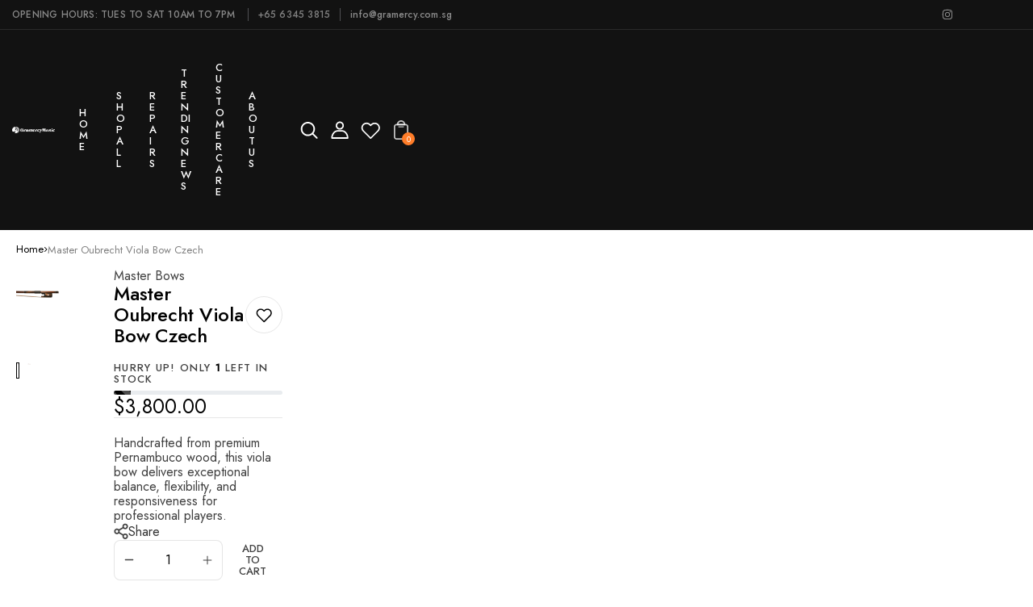

--- FILE ---
content_type: text/html; charset=utf-8
request_url: https://gramercy.com.sg/products/master-oubrecht-viola-bow-czech
body_size: 54040
content:
<!doctype html>


<html
  
    dir='ltr'
  
  class='no-js'
  lang='en'
>
  <head>
    <meta charset='utf-8'>
    <meta http-equiv='X-UA-Compatible' content='IE=edge'>
    <meta name='viewport' content='width=device-width,initial-scale=1'>
    <meta name='theme-color' content=''>
    <link rel='canonical' href='https://gramercy.com.sg/products/master-oubrecht-viola-bow-czech'>
    <link rel='preconnect' href='https://cdn.shopify.com' crossorigin>




  <link rel='preconnect' href='https://fonts.googleapis.com'>
  <link rel='preconnect' href='https://fonts.gstatic.com' crossorigin>



    <script>
  window.Xotiny = {
    version: '1.0.0',
    name: 'Engo',
  };
</script>

<link
        rel='icon'
        type='image/png'
        href='//gramercy.com.sg/cdn/shop/files/GM-Favicon_395c048e-484a-499a-a53b-ccead7b48e7c_96x96.png?v=1752569136'
      ><title>
  Master Oubrecht Viola Bow Czech | Gramercy Music

</title>


    
      <meta name='description' content='Experience the enhanced playability and nuanced tonal capabilities that this outstanding viola bow offers. Whether you&#39;re performing on stage, recording in the studio, or practicing at home, the Master Oubrecht Viola Bow Czech will elevate your musical expression and bring out the full potential of your instrument.'>
    

    


<meta property='og:site_name' content='Gramercy Music Singapore'>
<meta property='og:url' content='https://gramercy.com.sg/products/master-oubrecht-viola-bow-czech'>
<meta property='og:title' content='Master Oubrecht Viola Bow Czech | Gramercy Music'>
<meta property='og:type' content='product'>
<meta property='og:description' content='Experience the enhanced playability and nuanced tonal capabilities that this outstanding viola bow offers. Whether you&#39;re performing on stage, recording in the studio, or practicing at home, the Master Oubrecht Viola Bow Czech will elevate your musical expression and bring out the full potential of your instrument.'><meta property='og:image' content='http://gramercy.com.sg/cdn/shop/products/Master-Oubrecht-Viola-Bow-Czech.png?v=1720254329'>
  <meta property='og:image:secure_url' content='https://gramercy.com.sg/cdn/shop/products/Master-Oubrecht-Viola-Bow-Czech.png?v=1720254329'>
  <meta property='og:image:width' content='1080'>
  <meta property='og:image:height' content='1080'><meta property='og:price:amount' content='3,800.00'>
  <meta property='og:price:currency' content='SGD'><meta name='twitter:site' content='@#'><meta name='twitter:card' content='summary_large_image'>
<meta name='twitter:title' content='Master Oubrecht Viola Bow Czech | Gramercy Music'>
<meta name='twitter:description' content='Experience the enhanced playability and nuanced tonal capabilities that this outstanding viola bow offers. Whether you&#39;re performing on stage, recording in the studio, or practicing at home, the Master Oubrecht Viola Bow Czech will elevate your musical expression and bring out the full potential of your instrument.'>


    <script>window.performance && window.performance.mark && window.performance.mark('shopify.content_for_header.start');</script><meta name="google-site-verification" content="O1f5E_3aJJEnuCcpsqZsITdQIlYBtvWwTd4RhfMhoXM">
<meta id="shopify-digital-wallet" name="shopify-digital-wallet" content="/60981280820/digital_wallets/dialog">
<meta name="shopify-checkout-api-token" content="65be481bac2bfb34558827df206ae541">
<link rel="alternate" type="application/json+oembed" href="https://gramercy.com.sg/products/master-oubrecht-viola-bow-czech.oembed">
<script async="async" src="/checkouts/internal/preloads.js?locale=en-SG"></script>
<link rel="preconnect" href="https://shop.app" crossorigin="anonymous">
<script async="async" src="https://shop.app/checkouts/internal/preloads.js?locale=en-SG&shop_id=60981280820" crossorigin="anonymous"></script>
<script id="apple-pay-shop-capabilities" type="application/json">{"shopId":60981280820,"countryCode":"SG","currencyCode":"SGD","merchantCapabilities":["supports3DS"],"merchantId":"gid:\/\/shopify\/Shop\/60981280820","merchantName":"Gramercy Music Singapore","requiredBillingContactFields":["postalAddress","email","phone"],"requiredShippingContactFields":["postalAddress","email","phone"],"shippingType":"shipping","supportedNetworks":["visa","masterCard","amex"],"total":{"type":"pending","label":"Gramercy Music Singapore","amount":"1.00"},"shopifyPaymentsEnabled":true,"supportsSubscriptions":true}</script>
<script id="shopify-features" type="application/json">{"accessToken":"65be481bac2bfb34558827df206ae541","betas":["rich-media-storefront-analytics"],"domain":"gramercy.com.sg","predictiveSearch":true,"shopId":60981280820,"locale":"en"}</script>
<script>var Shopify = Shopify || {};
Shopify.shop = "gramercy-music-singapore.myshopify.com";
Shopify.locale = "en";
Shopify.currency = {"active":"SGD","rate":"1.0"};
Shopify.country = "SG";
Shopify.theme = {"name":"GS - Live","id":146340806708,"schema_name":"Gramercy","schema_version":"1.1.0","theme_store_id":null,"role":"main"};
Shopify.theme.handle = "null";
Shopify.theme.style = {"id":null,"handle":null};
Shopify.cdnHost = "gramercy.com.sg/cdn";
Shopify.routes = Shopify.routes || {};
Shopify.routes.root = "/";</script>
<script type="module">!function(o){(o.Shopify=o.Shopify||{}).modules=!0}(window);</script>
<script>!function(o){function n(){var o=[];function n(){o.push(Array.prototype.slice.apply(arguments))}return n.q=o,n}var t=o.Shopify=o.Shopify||{};t.loadFeatures=n(),t.autoloadFeatures=n()}(window);</script>
<script>
  window.ShopifyPay = window.ShopifyPay || {};
  window.ShopifyPay.apiHost = "shop.app\/pay";
  window.ShopifyPay.redirectState = null;
</script>
<script id="shop-js-analytics" type="application/json">{"pageType":"product"}</script>
<script defer="defer" async type="module" src="//gramercy.com.sg/cdn/shopifycloud/shop-js/modules/v2/client.init-shop-cart-sync_BT-GjEfc.en.esm.js"></script>
<script defer="defer" async type="module" src="//gramercy.com.sg/cdn/shopifycloud/shop-js/modules/v2/chunk.common_D58fp_Oc.esm.js"></script>
<script defer="defer" async type="module" src="//gramercy.com.sg/cdn/shopifycloud/shop-js/modules/v2/chunk.modal_xMitdFEc.esm.js"></script>
<script type="module">
  await import("//gramercy.com.sg/cdn/shopifycloud/shop-js/modules/v2/client.init-shop-cart-sync_BT-GjEfc.en.esm.js");
await import("//gramercy.com.sg/cdn/shopifycloud/shop-js/modules/v2/chunk.common_D58fp_Oc.esm.js");
await import("//gramercy.com.sg/cdn/shopifycloud/shop-js/modules/v2/chunk.modal_xMitdFEc.esm.js");

  window.Shopify.SignInWithShop?.initShopCartSync?.({"fedCMEnabled":true,"windoidEnabled":true});

</script>
<script>
  window.Shopify = window.Shopify || {};
  if (!window.Shopify.featureAssets) window.Shopify.featureAssets = {};
  window.Shopify.featureAssets['shop-js'] = {"shop-cart-sync":["modules/v2/client.shop-cart-sync_DZOKe7Ll.en.esm.js","modules/v2/chunk.common_D58fp_Oc.esm.js","modules/v2/chunk.modal_xMitdFEc.esm.js"],"init-fed-cm":["modules/v2/client.init-fed-cm_B6oLuCjv.en.esm.js","modules/v2/chunk.common_D58fp_Oc.esm.js","modules/v2/chunk.modal_xMitdFEc.esm.js"],"shop-cash-offers":["modules/v2/client.shop-cash-offers_D2sdYoxE.en.esm.js","modules/v2/chunk.common_D58fp_Oc.esm.js","modules/v2/chunk.modal_xMitdFEc.esm.js"],"shop-login-button":["modules/v2/client.shop-login-button_QeVjl5Y3.en.esm.js","modules/v2/chunk.common_D58fp_Oc.esm.js","modules/v2/chunk.modal_xMitdFEc.esm.js"],"pay-button":["modules/v2/client.pay-button_DXTOsIq6.en.esm.js","modules/v2/chunk.common_D58fp_Oc.esm.js","modules/v2/chunk.modal_xMitdFEc.esm.js"],"shop-button":["modules/v2/client.shop-button_DQZHx9pm.en.esm.js","modules/v2/chunk.common_D58fp_Oc.esm.js","modules/v2/chunk.modal_xMitdFEc.esm.js"],"avatar":["modules/v2/client.avatar_BTnouDA3.en.esm.js"],"init-windoid":["modules/v2/client.init-windoid_CR1B-cfM.en.esm.js","modules/v2/chunk.common_D58fp_Oc.esm.js","modules/v2/chunk.modal_xMitdFEc.esm.js"],"init-shop-for-new-customer-accounts":["modules/v2/client.init-shop-for-new-customer-accounts_C_vY_xzh.en.esm.js","modules/v2/client.shop-login-button_QeVjl5Y3.en.esm.js","modules/v2/chunk.common_D58fp_Oc.esm.js","modules/v2/chunk.modal_xMitdFEc.esm.js"],"init-shop-email-lookup-coordinator":["modules/v2/client.init-shop-email-lookup-coordinator_BI7n9ZSv.en.esm.js","modules/v2/chunk.common_D58fp_Oc.esm.js","modules/v2/chunk.modal_xMitdFEc.esm.js"],"init-shop-cart-sync":["modules/v2/client.init-shop-cart-sync_BT-GjEfc.en.esm.js","modules/v2/chunk.common_D58fp_Oc.esm.js","modules/v2/chunk.modal_xMitdFEc.esm.js"],"shop-toast-manager":["modules/v2/client.shop-toast-manager_DiYdP3xc.en.esm.js","modules/v2/chunk.common_D58fp_Oc.esm.js","modules/v2/chunk.modal_xMitdFEc.esm.js"],"init-customer-accounts":["modules/v2/client.init-customer-accounts_D9ZNqS-Q.en.esm.js","modules/v2/client.shop-login-button_QeVjl5Y3.en.esm.js","modules/v2/chunk.common_D58fp_Oc.esm.js","modules/v2/chunk.modal_xMitdFEc.esm.js"],"init-customer-accounts-sign-up":["modules/v2/client.init-customer-accounts-sign-up_iGw4briv.en.esm.js","modules/v2/client.shop-login-button_QeVjl5Y3.en.esm.js","modules/v2/chunk.common_D58fp_Oc.esm.js","modules/v2/chunk.modal_xMitdFEc.esm.js"],"shop-follow-button":["modules/v2/client.shop-follow-button_CqMgW2wH.en.esm.js","modules/v2/chunk.common_D58fp_Oc.esm.js","modules/v2/chunk.modal_xMitdFEc.esm.js"],"checkout-modal":["modules/v2/client.checkout-modal_xHeaAweL.en.esm.js","modules/v2/chunk.common_D58fp_Oc.esm.js","modules/v2/chunk.modal_xMitdFEc.esm.js"],"shop-login":["modules/v2/client.shop-login_D91U-Q7h.en.esm.js","modules/v2/chunk.common_D58fp_Oc.esm.js","modules/v2/chunk.modal_xMitdFEc.esm.js"],"lead-capture":["modules/v2/client.lead-capture_BJmE1dJe.en.esm.js","modules/v2/chunk.common_D58fp_Oc.esm.js","modules/v2/chunk.modal_xMitdFEc.esm.js"],"payment-terms":["modules/v2/client.payment-terms_Ci9AEqFq.en.esm.js","modules/v2/chunk.common_D58fp_Oc.esm.js","modules/v2/chunk.modal_xMitdFEc.esm.js"]};
</script>
<script>(function() {
  var isLoaded = false;
  function asyncLoad() {
    if (isLoaded) return;
    isLoaded = true;
    var urls = ["https:\/\/chimpstatic.com\/mcjs-connected\/js\/users\/b632c600c8155093231176a64\/e535cf9fc4e8c5fb141b77cb2.js?shop=gramercy-music-singapore.myshopify.com"];
    for (var i = 0; i < urls.length; i++) {
      var s = document.createElement('script');
      s.type = 'text/javascript';
      s.async = true;
      s.src = urls[i];
      var x = document.getElementsByTagName('script')[0];
      x.parentNode.insertBefore(s, x);
    }
  };
  if(window.attachEvent) {
    window.attachEvent('onload', asyncLoad);
  } else {
    window.addEventListener('load', asyncLoad, false);
  }
})();</script>
<script id="__st">var __st={"a":60981280820,"offset":28800,"reqid":"4c6b7034-fb21-4652-b85e-50acd72fdbfc-1769080576","pageurl":"gramercy.com.sg\/products\/master-oubrecht-viola-bow-czech","u":"26cb78f87c7e","p":"product","rtyp":"product","rid":6936269324340};</script>
<script>window.ShopifyPaypalV4VisibilityTracking = true;</script>
<script id="captcha-bootstrap">!function(){'use strict';const t='contact',e='account',n='new_comment',o=[[t,t],['blogs',n],['comments',n],[t,'customer']],c=[[e,'customer_login'],[e,'guest_login'],[e,'recover_customer_password'],[e,'create_customer']],r=t=>t.map((([t,e])=>`form[action*='/${t}']:not([data-nocaptcha='true']) input[name='form_type'][value='${e}']`)).join(','),a=t=>()=>t?[...document.querySelectorAll(t)].map((t=>t.form)):[];function s(){const t=[...o],e=r(t);return a(e)}const i='password',u='form_key',d=['recaptcha-v3-token','g-recaptcha-response','h-captcha-response',i],f=()=>{try{return window.sessionStorage}catch{return}},m='__shopify_v',_=t=>t.elements[u];function p(t,e,n=!1){try{const o=window.sessionStorage,c=JSON.parse(o.getItem(e)),{data:r}=function(t){const{data:e,action:n}=t;return t[m]||n?{data:e,action:n}:{data:t,action:n}}(c);for(const[e,n]of Object.entries(r))t.elements[e]&&(t.elements[e].value=n);n&&o.removeItem(e)}catch(o){console.error('form repopulation failed',{error:o})}}const l='form_type',E='cptcha';function T(t){t.dataset[E]=!0}const w=window,h=w.document,L='Shopify',v='ce_forms',y='captcha';let A=!1;((t,e)=>{const n=(g='f06e6c50-85a8-45c8-87d0-21a2b65856fe',I='https://cdn.shopify.com/shopifycloud/storefront-forms-hcaptcha/ce_storefront_forms_captcha_hcaptcha.v1.5.2.iife.js',D={infoText:'Protected by hCaptcha',privacyText:'Privacy',termsText:'Terms'},(t,e,n)=>{const o=w[L][v],c=o.bindForm;if(c)return c(t,g,e,D).then(n);var r;o.q.push([[t,g,e,D],n]),r=I,A||(h.body.append(Object.assign(h.createElement('script'),{id:'captcha-provider',async:!0,src:r})),A=!0)});var g,I,D;w[L]=w[L]||{},w[L][v]=w[L][v]||{},w[L][v].q=[],w[L][y]=w[L][y]||{},w[L][y].protect=function(t,e){n(t,void 0,e),T(t)},Object.freeze(w[L][y]),function(t,e,n,w,h,L){const[v,y,A,g]=function(t,e,n){const i=e?o:[],u=t?c:[],d=[...i,...u],f=r(d),m=r(i),_=r(d.filter((([t,e])=>n.includes(e))));return[a(f),a(m),a(_),s()]}(w,h,L),I=t=>{const e=t.target;return e instanceof HTMLFormElement?e:e&&e.form},D=t=>v().includes(t);t.addEventListener('submit',(t=>{const e=I(t);if(!e)return;const n=D(e)&&!e.dataset.hcaptchaBound&&!e.dataset.recaptchaBound,o=_(e),c=g().includes(e)&&(!o||!o.value);(n||c)&&t.preventDefault(),c&&!n&&(function(t){try{if(!f())return;!function(t){const e=f();if(!e)return;const n=_(t);if(!n)return;const o=n.value;o&&e.removeItem(o)}(t);const e=Array.from(Array(32),(()=>Math.random().toString(36)[2])).join('');!function(t,e){_(t)||t.append(Object.assign(document.createElement('input'),{type:'hidden',name:u})),t.elements[u].value=e}(t,e),function(t,e){const n=f();if(!n)return;const o=[...t.querySelectorAll(`input[type='${i}']`)].map((({name:t})=>t)),c=[...d,...o],r={};for(const[a,s]of new FormData(t).entries())c.includes(a)||(r[a]=s);n.setItem(e,JSON.stringify({[m]:1,action:t.action,data:r}))}(t,e)}catch(e){console.error('failed to persist form',e)}}(e),e.submit())}));const S=(t,e)=>{t&&!t.dataset[E]&&(n(t,e.some((e=>e===t))),T(t))};for(const o of['focusin','change'])t.addEventListener(o,(t=>{const e=I(t);D(e)&&S(e,y())}));const B=e.get('form_key'),M=e.get(l),P=B&&M;t.addEventListener('DOMContentLoaded',(()=>{const t=y();if(P)for(const e of t)e.elements[l].value===M&&p(e,B);[...new Set([...A(),...v().filter((t=>'true'===t.dataset.shopifyCaptcha))])].forEach((e=>S(e,t)))}))}(h,new URLSearchParams(w.location.search),n,t,e,['guest_login'])})(!0,!0)}();</script>
<script integrity="sha256-4kQ18oKyAcykRKYeNunJcIwy7WH5gtpwJnB7kiuLZ1E=" data-source-attribution="shopify.loadfeatures" defer="defer" src="//gramercy.com.sg/cdn/shopifycloud/storefront/assets/storefront/load_feature-a0a9edcb.js" crossorigin="anonymous"></script>
<script crossorigin="anonymous" defer="defer" src="//gramercy.com.sg/cdn/shopifycloud/storefront/assets/shopify_pay/storefront-65b4c6d7.js?v=20250812"></script>
<script data-source-attribution="shopify.dynamic_checkout.dynamic.init">var Shopify=Shopify||{};Shopify.PaymentButton=Shopify.PaymentButton||{isStorefrontPortableWallets:!0,init:function(){window.Shopify.PaymentButton.init=function(){};var t=document.createElement("script");t.src="https://gramercy.com.sg/cdn/shopifycloud/portable-wallets/latest/portable-wallets.en.js",t.type="module",document.head.appendChild(t)}};
</script>
<script data-source-attribution="shopify.dynamic_checkout.buyer_consent">
  function portableWalletsHideBuyerConsent(e){var t=document.getElementById("shopify-buyer-consent"),n=document.getElementById("shopify-subscription-policy-button");t&&n&&(t.classList.add("hidden"),t.setAttribute("aria-hidden","true"),n.removeEventListener("click",e))}function portableWalletsShowBuyerConsent(e){var t=document.getElementById("shopify-buyer-consent"),n=document.getElementById("shopify-subscription-policy-button");t&&n&&(t.classList.remove("hidden"),t.removeAttribute("aria-hidden"),n.addEventListener("click",e))}window.Shopify?.PaymentButton&&(window.Shopify.PaymentButton.hideBuyerConsent=portableWalletsHideBuyerConsent,window.Shopify.PaymentButton.showBuyerConsent=portableWalletsShowBuyerConsent);
</script>
<script data-source-attribution="shopify.dynamic_checkout.cart.bootstrap">document.addEventListener("DOMContentLoaded",(function(){function t(){return document.querySelector("shopify-accelerated-checkout-cart, shopify-accelerated-checkout")}if(t())Shopify.PaymentButton.init();else{new MutationObserver((function(e,n){t()&&(Shopify.PaymentButton.init(),n.disconnect())})).observe(document.body,{childList:!0,subtree:!0})}}));
</script>
<link id="shopify-accelerated-checkout-styles" rel="stylesheet" media="screen" href="https://gramercy.com.sg/cdn/shopifycloud/portable-wallets/latest/accelerated-checkout-backwards-compat.css" crossorigin="anonymous">
<style id="shopify-accelerated-checkout-cart">
        #shopify-buyer-consent {
  margin-top: 1em;
  display: inline-block;
  width: 100%;
}

#shopify-buyer-consent.hidden {
  display: none;
}

#shopify-subscription-policy-button {
  background: none;
  border: none;
  padding: 0;
  text-decoration: underline;
  font-size: inherit;
  cursor: pointer;
}

#shopify-subscription-policy-button::before {
  box-shadow: none;
}

      </style>

<script>window.performance && window.performance.mark && window.performance.mark('shopify.content_for_header.end');</script>
    

<style data-shopify>
  
  
  

    
      :root,
      .color-background-1 {
        --color-background: 255,255,255;
      
        --gradient-background: #ffffff;
      
      --color-accent: 255,125,41;
      --color-foreground: 0,0,0;
      --color-shadow: 18,18,18;
      --color-border: 0,0,0;
      --color-button: 255,255,255;
      --color-button-text: 0,0,0;
      --color-secondary-button: 0,0,0;
      --color-secondary-button-text: 255,255,255;
      --color-tertiary-button: 75,71,255;
      --color-tertiary-button-text: 255,255,255;
      --color-gray-button: 238,238,238;
      --color-gray-button-text: 18,18,18;
      --color-dark-button: 0,0,0;
      --color-dark-button-text: 255,255,255;
      --color-light-button: 255,255,255;
      --color-light-button-text: 0,0,0;
      --color-link: 0,0,0;
      --color-badge-foreground: 0,0,0;
      --color-badge-background: 255,255,255;
      --color-badge-border: 0,0,0;
      --payment-terms-background-color: rgb(255 255 255);
    }
    
      
      .color-background-2 {
        --color-background: 243,243,243;
      
        --gradient-background: #f3f3f3;
      
      --color-accent: 43,190,161;
      --color-foreground: 18,18,18;
      --color-shadow: 18,18,18;
      --color-border: 18,18,18;
      --color-button: 43,190,161;
      --color-button-text: 243,243,243;
      --color-secondary-button: 255,100,100;
      --color-secondary-button-text: 255,255,255;
      --color-tertiary-button: 75,71,255;
      --color-tertiary-button-text: 255,255,255;
      --color-gray-button: 238,238,238;
      --color-gray-button-text: 18,18,18;
      --color-dark-button: 18,18,18;
      --color-dark-button-text: 255,255,255;
      --color-light-button: 255,255,255;
      --color-light-button-text: 18,18,18;
      --color-link: 243,243,243;
      --color-badge-foreground: 18,18,18;
      --color-badge-background: 243,243,243;
      --color-badge-border: 18,18,18;
      --payment-terms-background-color: rgb(243 243 243);
    }
    
      
      .color-inverse {
        --color-background: 18,18,18;
      
        --gradient-background: #121212;
      
      --color-accent: 255,125,41;
      --color-foreground: 255,255,255;
      --color-shadow: 18,18,18;
      --color-border: 18,18,18;
      --color-button: 0,0,0;
      --color-button-text: 255,255,255;
      --color-secondary-button: 255,255,255;
      --color-secondary-button-text: 0,0,0;
      --color-tertiary-button: 75,71,255;
      --color-tertiary-button-text: 255,255,255;
      --color-gray-button: 18,18,18;
      --color-gray-button-text: 238,238,238;
      --color-dark-button: 255,255,255;
      --color-dark-button-text: 18,18,18;
      --color-light-button: 255,255,255;
      --color-light-button-text: 18,18,18;
      --color-link: 255,255,255;
      --color-badge-foreground: 255,255,255;
      --color-badge-background: 18,18,18;
      --color-badge-border: 255,255,255;
      --payment-terms-background-color: rgb(18 18 18);
    }
    
      
      .color-accent-1 {
        --color-background: 36,16,78;
      
        --gradient-background: #24104e;
      
      --color-accent: 43,190,161;
      --color-foreground: 255,255,255;
      --color-shadow: 18,18,18;
      --color-border: 18,18,18;
      --color-button: 255,255,255;
      --color-button-text: 18,18,18;
      --color-secondary-button: 255,100,100;
      --color-secondary-button-text: 255,255,255;
      --color-tertiary-button: 75,71,255;
      --color-tertiary-button-text: 255,255,255;
      --color-gray-button: 238,238,238;
      --color-gray-button-text: 18,18,18;
      --color-dark-button: 18,18,18;
      --color-dark-button-text: 255,255,255;
      --color-light-button: 255,255,255;
      --color-light-button-text: 18,18,18;
      --color-link: 18,18,18;
      --color-badge-foreground: 255,255,255;
      --color-badge-background: 36,16,78;
      --color-badge-border: 255,255,255;
      --payment-terms-background-color: rgb(36 16 78);
    }
    
      
      .color-accent-2 {
        --color-background: 51,79,180;
      
        --gradient-background: #334fb4;
      
      --color-accent: 43,190,161;
      --color-foreground: 255,255,255;
      --color-shadow: 18,18,18;
      --color-border: 18,18,18;
      --color-button: 255,255,255;
      --color-button-text: 51,79,180;
      --color-secondary-button: 255,100,100;
      --color-secondary-button-text: 255,255,255;
      --color-tertiary-button: 75,71,255;
      --color-tertiary-button-text: 255,255,255;
      --color-gray-button: 238,238,238;
      --color-gray-button-text: 18,18,18;
      --color-dark-button: 18,18,18;
      --color-dark-button-text: 255,255,255;
      --color-light-button: 255,255,255;
      --color-light-button-text: 18,18,18;
      --color-link: 51,79,180;
      --color-badge-foreground: 255,255,255;
      --color-badge-background: 51,79,180;
      --color-badge-border: 255,255,255;
      --payment-terms-background-color: rgb(51 79 180);
    }
    

    body, .color-background-1, .color-background-2, .color-inverse, .color-accent-1, .color-accent-2 {
      color: rgba(var(--color-foreground), 0.75);
      background-color: rgb(var(--color-background));
    }

    :root {
      --font-body-desktop-size: 1.6rem;
      --font-body-mobile-size: 1.5rem;
      --font-body-family: Jost , san-serif;
      --font-body-style: ;
      --font-body-weight: 400;
      --font-body-weight-bold: 400;
                           /* HEADING */
      --font-heading-family: Jost , san-serif;
      --font-heading-style: ;
      --font-heading-weight: 500;
      --font-body-scale: 1.0;
      --font-heading-scale: 1.0;
                            /* CUSTOM */
      --font-custom-family: Montserrat , san-serif;
      --media-padding: px;
      --media-border-opacity: 0.05;
      --media-border-width: 0px;
      --media-radius: 0px;
      --media-shadow-opacity: 0.0;
      --media-shadow-horizontal-offset: 0px;
      --media-shadow-vertical-offset: 4px;
      --media-shadow-blur-radius: 5px;
      --media-shadow-visible: 0;

      --page-width: 140rem;
      --page-width-margin: 0rem;

      --product-card-image-padding: 0.0rem;
      --product-card-content-padding: 0.0rem;
      --product-card-corner-radius: 0.0rem;
      --product-card-text-alignment: left;
      --product-card-border-width: 0.0rem;
      --product-card-border-opacity: 0.1;
      --product-card-shadow-opacity: 0.0;
      --product-card-shadow-visible: 0;
      --product-card-shadow-horizontal-offset: 0.0rem;
      --product-card-shadow-vertical-offset: 0.4rem;
      --product-card-shadow-blur-radius: 1.2rem;

      --collection-card-image-padding: 0.0rem;
      --collection-card-content-padding: 0.0rem;
      --collection-card-corner-radius: 0.8rem;
      --collection-card-text-alignment: center;
      --collection-card-border-width: 0.0rem;
      --collection-card-border-opacity: 0.1;
      --collection-card-shadow-opacity: 0.0;
      --collection-card-shadow-visible: 0;
      --collection-card-shadow-horizontal-offset: 0.0rem;
      --collection-card-shadow-vertical-offset: 0.4rem;
      --collection-card-shadow-blur-radius: 1.2rem;

      --article-card-image-padding: 0.0rem;
      --article-card-content-padding: 0.0rem;
      --article-card-corner-radius: 0.0rem;
      --article-card-text-alignment: left;
      --article-card-border-width: 0.0rem;
      --article-card-border-opacity: 0.1;
      --article-card-shadow-opacity: 0.0;
      --article-card-shadow-visible: 0;
      --article-card-shadow-horizontal-offset: 0.0rem;
      --article-card-shadow-vertical-offset: 0.6rem;
      --article-card-shadow-blur-radius: 1.6rem;

      --badge-corner-radius: 0.0rem;

      --modal-border-width: 0px;
      --modal-border-opacity: 0.0;
      --modal-corner-radius: 8px;
      --modal-shadow-opacity: 0.0;
      --modal-shadow-horizontal-offset: 0px;
      --modal-shadow-vertical-offset: 0px;
      --modal-shadow-blur-radius: 0px;
      --modal-padding: 20px;
      --modal-margin: 20px;
      --modal-backdrop-opacity: 0.5;
      --modal-backdrop-blur: 0px;

      --drawer-border-width: 0px;
      --drawer-border-opacity: 0.0;
      --drawer-corner-radius: 0px;
      --drawer-shadow-opacity: 0.0;
      --drawer-shadow-horizontal-offset: 0px;
      --drawer-shadow-vertical-offset: 0px;
      --drawer-shadow-blur-radius: 0px;
      --drawer-padding: 20px;
      --drawer-margin: 0px;
      --drawer-backdrop-opacity: 0.4;
      --drawer-backdrop-blur: 0px;

      --spacing-sections-desktop: 0px;
      --spacing-sections-mobile: 0px;

      --grid-desktop-vertical-spacing: 30px;
      --grid-desktop-horizontal-spacing: 30px;
      --grid-mobile-vertical-spacing: 15px;
      --grid-mobile-horizontal-spacing: 15px;

      --text-boxes-border-opacity: 0.1;
      --text-boxes-border-width: 0px;
      --text-boxes-radius: 8px;
      --text-boxes-shadow-opacity: 0.0;
      --text-boxes-shadow-visible: 0;
      --text-boxes-shadow-horizontal-offset: 0px;
      --text-boxes-shadow-vertical-offset: 4px;
      --text-boxes-shadow-blur-radius: 5px;

      --buttons-radius: 8px;
      --buttons-radius-outset: 10px;
      --buttons-border-width: 2px;
      --buttons-border-opacity: 1.0;
      --buttons-shadow-opacity: 0.05;
      --buttons-shadow-visible: 1;
      --buttons-shadow-horizontal-offset: 0px;
      --buttons-shadow-vertical-offset: 3px;
      --buttons-shadow-blur-radius: 6px;
      --buttons-border-offset: 0.3px;
      --buttons-background-opacity: 1.0;
      --buttons-scale: 1.0;

      --inputs-radius: 8px;
      --inputs-border-width: 1px;
      --inputs-border-opacity: 0.55;
      --inputs-shadow-opacity: 0.0;
      --inputs-shadow-background-opacity: 0.0;
      --inputs-shadow-horizontal-offset: 0px;
      --inputs-margin-offset: 0px;
      --inputs-shadow-vertical-offset: 4px;
      --inputs-shadow-blur-radius: 5px;
      --inputs-radius-outset: 9px;

      --variant-pills-radius: px;
      --variant-pills-border-width: px;
      --variant-pills-border-opacity: 0.0;
      --variant-pills-shadow-opacity: 0.0;
      --variant-pills-shadow-horizontal-offset: px;
      --variant-pills-shadow-vertical-offset: px;
      --variant-pills-shadow-blur-radius: px;
    }
</style>

<script>



  window.settings = {
      animate_duration: 500,
      animate_effect: 'fade',
      animate_strength: 1,
      modal_animate: 'zoom',
      modal_easing: 'decay',
      modal_duration: 300,
      drawer_easing: 'decay',
      drawer_duration: 400,
      image_lazyload: true,
      color_scheme_ids: [
        "background-1",
        "background-2",
        "inverse",
        "accent-1",
        "accent-2",
        ],
    
    
      dark_mode_mapping: `Scheme 1: Scheme 5
Scheme 2: Scheme 4
Scheme 3: Scheme 1`
    
  }
</script>


    <link href="//gramercy.com.sg/cdn/shop/t/11/assets/style.css?v=74659129705527669841757411234" rel="stylesheet" type="text/css" media="all" />
    <link href="//gramercy.com.sg/cdn/shop/t/11/assets/xo-webcomponents.css?v=117106654983298080101757069598" rel="stylesheet" type="text/css" media="all" />

    
  <link
    href='https://fonts.googleapis.com/css2?family=Jost:wght@500&display=swap'
    rel='stylesheet'
  >



  <link
    href='https://fonts.googleapis.com/css2?family=Jost:wght@400&display=swap'
    rel='stylesheet'
  >



  <link
    href='https://fonts.googleapis.com/css2?family=Montserrat:wght@500&display=swap'
    rel='stylesheet'
  >



    

    

    <script>
      document.documentElement.className = document.documentElement.className.replace('no-js', 'js');
      if (Shopify.designMode) {
        document.documentElement.classList.add('shopify-design-mode');
      }
    </script>

    <script src='//gramercy.com.sg/cdn/shop/t/11/assets/xo-webcomponents.js?v=145684002333222261611758624018' defer></script>
    <script src='//gramercy.com.sg/cdn/shop/t/11/assets/vendors.js?v=34772406004577651441757404096' defer></script>

    <script src='//gramercy.com.sg/cdn/shop/t/11/assets/main.js?v=71606093878884317991757069598' defer></script>
    
    
      <link href="//gramercy.com.sg/cdn/shop/t/11/assets/product-info-content-quickview.css?v=66456998377643382151757069597" rel="stylesheet" type="text/css" media="all" />
      <link href="//gramercy.com.sg/cdn/shop/t/11/assets/product-info-media-style12.css?v=8218354180272404191757069600" rel="stylesheet" type="text/css" media="all" />
      <link href="//gramercy.com.sg/cdn/shop/t/11/assets/section-quick-view-content.css?v=163810194632086777141757069599" rel="stylesheet" type="text/css" media="all" />
      <link href="//gramercy.com.sg/cdn/shop/t/11/assets/countdown-stock.css?v=91723711857859924321757069600" rel="stylesheet" type="text/css" media="all" />
      <link href="//gramercy.com.sg/cdn/shop/t/11/assets/countdown-time.css?v=112086107609973870671757069596" rel="stylesheet" type="text/css" media="all" />
      <link href="//gramercy.com.sg/cdn/shop/t/11/assets/reviews.css?v=144602103879416930641757069598" rel="stylesheet" type="text/css" media="all" />
      <link href="//gramercy.com.sg/cdn/shop/t/11/assets/product-info-variant.css?v=24979788719942724071757069599" rel="stylesheet" type="text/css" media="all" />
      <link href="//gramercy.com.sg/cdn/shop/t/11/assets/badge.css?v=182837420921534333301757069600" rel="stylesheet" type="text/css" media="all" />
      <link href="//gramercy.com.sg/cdn/shop/t/11/assets/product-360.css?v=87474472930069785201757069599" rel="stylesheet" type="text/css" media="all" />
      <link href="//gramercy.com.sg/cdn/shop/t/11/assets/popup-video.css?v=150576047794920228331757069599" rel="stylesheet" type="text/css" media="all" />
    
    <!-- Google Tag Manager -->

    <script>(function(w,d,s,l,i){w[l]=w[l]||[];w[l].push({'gtm.start':
    
    new Date().getTime(),event:'gtm.js'});var f=d.getElementsByTagName(s)[0],
    
    j=d.createElement(s),dl=l!='dataLayer'?'&l='+l:'';j.async=true;j.src=
    
    'https://www.googletagmanager.com/gtm.js?id='+i+dl;f.parentNode.insertBefore(j,f);
    
    })(window,document,'script','dataLayer','GTM-T27D724B');</script>
    
    <!-- End Google Tag Manager -->
  <!-- BEGIN app block: shopify://apps/judge-me-reviews/blocks/judgeme_core/61ccd3b1-a9f2-4160-9fe9-4fec8413e5d8 --><!-- Start of Judge.me Core -->






<link rel="dns-prefetch" href="https://cdnwidget.judge.me">
<link rel="dns-prefetch" href="https://cdn.judge.me">
<link rel="dns-prefetch" href="https://cdn1.judge.me">
<link rel="dns-prefetch" href="https://api.judge.me">

<script data-cfasync='false' class='jdgm-settings-script'>window.jdgmSettings={"pagination":5,"disable_web_reviews":false,"badge_no_review_text":"No reviews","badge_n_reviews_text":"{{ n }} review/reviews","badge_star_color":"#aa6520","hide_badge_preview_if_no_reviews":true,"badge_hide_text":false,"enforce_center_preview_badge":false,"widget_title":"Customer Reviews","widget_open_form_text":"Write a review","widget_close_form_text":"Cancel review","widget_refresh_page_text":"Refresh page","widget_summary_text":"Based on {{ number_of_reviews }} review/reviews","widget_no_review_text":"Be the first to write a review","widget_name_field_text":"Display name","widget_verified_name_field_text":"Verified Name (public)","widget_name_placeholder_text":"Display name","widget_required_field_error_text":"This field is required.","widget_email_field_text":"Email address","widget_verified_email_field_text":"Verified Email (private, can not be edited)","widget_email_placeholder_text":"Your email address","widget_email_field_error_text":"Please enter a valid email address.","widget_rating_field_text":"Rating","widget_review_title_field_text":"Review Title","widget_review_title_placeholder_text":"Give your review a title","widget_review_body_field_text":"Review content","widget_review_body_placeholder_text":"Start writing here...","widget_pictures_field_text":"Picture/Video (optional)","widget_submit_review_text":"Submit Review","widget_submit_verified_review_text":"Submit Verified Review","widget_submit_success_msg_with_auto_publish":"Thank you! Please refresh the page in a few moments to see your review. You can remove or edit your review by logging into \u003ca href='https://judge.me/login' target='_blank' rel='nofollow noopener'\u003eJudge.me\u003c/a\u003e","widget_submit_success_msg_no_auto_publish":"Thank you! Your review will be published as soon as it is approved by the shop admin. You can remove or edit your review by logging into \u003ca href='https://judge.me/login' target='_blank' rel='nofollow noopener'\u003eJudge.me\u003c/a\u003e","widget_show_default_reviews_out_of_total_text":"Showing {{ n_reviews_shown }} out of {{ n_reviews }} reviews.","widget_show_all_link_text":"Show all","widget_show_less_link_text":"Show less","widget_author_said_text":"{{ reviewer_name }} said:","widget_days_text":"{{ n }} days ago","widget_weeks_text":"{{ n }} week/weeks ago","widget_months_text":"{{ n }} month/months ago","widget_years_text":"{{ n }} year/years ago","widget_yesterday_text":"Yesterday","widget_today_text":"Today","widget_replied_text":"\u003e\u003e {{ shop_name }} replied:","widget_read_more_text":"Read more","widget_reviewer_name_as_initial":"","widget_rating_filter_color":"#fbcd0a","widget_rating_filter_see_all_text":"See all reviews","widget_sorting_most_recent_text":"Most Recent","widget_sorting_highest_rating_text":"Highest Rating","widget_sorting_lowest_rating_text":"Lowest Rating","widget_sorting_with_pictures_text":"Only Pictures","widget_sorting_most_helpful_text":"Most Helpful","widget_open_question_form_text":"Ask a question","widget_reviews_subtab_text":"Reviews","widget_questions_subtab_text":"Questions","widget_question_label_text":"Question","widget_answer_label_text":"Answer","widget_question_placeholder_text":"Write your question here","widget_submit_question_text":"Submit Question","widget_question_submit_success_text":"Thank you for your question! We will notify you once it gets answered.","widget_star_color":"#aa6520","verified_badge_text":"Verified","verified_badge_bg_color":"","verified_badge_text_color":"","verified_badge_placement":"left-of-reviewer-name","widget_review_max_height":"","widget_hide_border":false,"widget_social_share":false,"widget_thumb":false,"widget_review_location_show":false,"widget_location_format":"","all_reviews_include_out_of_store_products":true,"all_reviews_out_of_store_text":"(out of store)","all_reviews_pagination":100,"all_reviews_product_name_prefix_text":"about","enable_review_pictures":true,"enable_question_anwser":false,"widget_theme":"default","review_date_format":"mm/dd/yyyy","default_sort_method":"most-recent","widget_product_reviews_subtab_text":"Product Reviews","widget_shop_reviews_subtab_text":"Shop Reviews","widget_other_products_reviews_text":"Reviews for other products","widget_store_reviews_subtab_text":"Store reviews","widget_no_store_reviews_text":"This store hasn't received any reviews yet","widget_web_restriction_product_reviews_text":"This product hasn't received any reviews yet","widget_no_items_text":"No items found","widget_show_more_text":"Show more","widget_write_a_store_review_text":"Write a Store Review","widget_other_languages_heading":"Reviews in Other Languages","widget_translate_review_text":"Translate review to {{ language }}","widget_translating_review_text":"Translating...","widget_show_original_translation_text":"Show original ({{ language }})","widget_translate_review_failed_text":"Review couldn't be translated.","widget_translate_review_retry_text":"Retry","widget_translate_review_try_again_later_text":"Try again later","show_product_url_for_grouped_product":false,"widget_sorting_pictures_first_text":"Pictures First","show_pictures_on_all_rev_page_mobile":false,"show_pictures_on_all_rev_page_desktop":false,"floating_tab_hide_mobile_install_preference":false,"floating_tab_button_name":"★ Reviews","floating_tab_title":"Let customers speak for us","floating_tab_button_color":"","floating_tab_button_background_color":"","floating_tab_url":"","floating_tab_url_enabled":false,"floating_tab_tab_style":"text","all_reviews_text_badge_text":"Customers rate us {{ shop.metafields.judgeme.all_reviews_rating | round: 1 }}/5 based on {{ shop.metafields.judgeme.all_reviews_count }} reviews.","all_reviews_text_badge_text_branded_style":"{{ shop.metafields.judgeme.all_reviews_rating | round: 1 }} out of 5 stars based on {{ shop.metafields.judgeme.all_reviews_count }} reviews","is_all_reviews_text_badge_a_link":false,"show_stars_for_all_reviews_text_badge":false,"all_reviews_text_badge_url":"","all_reviews_text_style":"text","all_reviews_text_color_style":"judgeme_brand_color","all_reviews_text_color":"#108474","all_reviews_text_show_jm_brand":true,"featured_carousel_show_header":true,"featured_carousel_title":"Let customers speak for us","testimonials_carousel_title":"Customers are saying","videos_carousel_title":"Real customer stories","cards_carousel_title":"Customers are saying","featured_carousel_count_text":"from {{ n }} reviews","featured_carousel_add_link_to_all_reviews_page":false,"featured_carousel_url":"","featured_carousel_show_images":true,"featured_carousel_autoslide_interval":5,"featured_carousel_arrows_on_the_sides":false,"featured_carousel_height":250,"featured_carousel_width":80,"featured_carousel_image_size":0,"featured_carousel_image_height":250,"featured_carousel_arrow_color":"#eeeeee","verified_count_badge_style":"vintage","verified_count_badge_orientation":"horizontal","verified_count_badge_color_style":"judgeme_brand_color","verified_count_badge_color":"#108474","is_verified_count_badge_a_link":false,"verified_count_badge_url":"","verified_count_badge_show_jm_brand":true,"widget_rating_preset_default":5,"widget_first_sub_tab":"product-reviews","widget_show_histogram":true,"widget_histogram_use_custom_color":false,"widget_pagination_use_custom_color":false,"widget_star_use_custom_color":true,"widget_verified_badge_use_custom_color":false,"widget_write_review_use_custom_color":false,"picture_reminder_submit_button":"Upload Pictures","enable_review_videos":false,"mute_video_by_default":false,"widget_sorting_videos_first_text":"Videos First","widget_review_pending_text":"Pending","featured_carousel_items_for_large_screen":3,"social_share_options_order":"Facebook,Twitter","remove_microdata_snippet":true,"disable_json_ld":false,"enable_json_ld_products":false,"preview_badge_show_question_text":false,"preview_badge_no_question_text":"No questions","preview_badge_n_question_text":"{{ number_of_questions }} question/questions","qa_badge_show_icon":false,"qa_badge_position":"same-row","remove_judgeme_branding":false,"widget_add_search_bar":false,"widget_search_bar_placeholder":"Search","widget_sorting_verified_only_text":"Verified only","featured_carousel_theme":"default","featured_carousel_show_rating":true,"featured_carousel_show_title":true,"featured_carousel_show_body":true,"featured_carousel_show_date":false,"featured_carousel_show_reviewer":true,"featured_carousel_show_product":false,"featured_carousel_header_background_color":"#108474","featured_carousel_header_text_color":"#ffffff","featured_carousel_name_product_separator":"reviewed","featured_carousel_full_star_background":"#108474","featured_carousel_empty_star_background":"#dadada","featured_carousel_vertical_theme_background":"#f9fafb","featured_carousel_verified_badge_enable":true,"featured_carousel_verified_badge_color":"#108474","featured_carousel_border_style":"round","featured_carousel_review_line_length_limit":3,"featured_carousel_more_reviews_button_text":"Read more reviews","featured_carousel_view_product_button_text":"View product","all_reviews_page_load_reviews_on":"scroll","all_reviews_page_load_more_text":"Load More Reviews","disable_fb_tab_reviews":false,"enable_ajax_cdn_cache":false,"widget_advanced_speed_features":5,"widget_public_name_text":"displayed publicly like","default_reviewer_name":"John Smith","default_reviewer_name_has_non_latin":true,"widget_reviewer_anonymous":"Anonymous","medals_widget_title":"Judge.me Review Medals","medals_widget_background_color":"#f9fafb","medals_widget_position":"footer_all_pages","medals_widget_border_color":"#f9fafb","medals_widget_verified_text_position":"left","medals_widget_use_monochromatic_version":false,"medals_widget_elements_color":"#108474","show_reviewer_avatar":true,"widget_invalid_yt_video_url_error_text":"Not a YouTube video URL","widget_max_length_field_error_text":"Please enter no more than {0} characters.","widget_show_country_flag":false,"widget_show_collected_via_shop_app":true,"widget_verified_by_shop_badge_style":"light","widget_verified_by_shop_text":"Verified by Shop","widget_show_photo_gallery":false,"widget_load_with_code_splitting":true,"widget_ugc_install_preference":false,"widget_ugc_title":"Made by us, Shared by you","widget_ugc_subtitle":"Tag us to see your picture featured in our page","widget_ugc_arrows_color":"#ffffff","widget_ugc_primary_button_text":"Buy Now","widget_ugc_primary_button_background_color":"#108474","widget_ugc_primary_button_text_color":"#ffffff","widget_ugc_primary_button_border_width":"0","widget_ugc_primary_button_border_style":"none","widget_ugc_primary_button_border_color":"#108474","widget_ugc_primary_button_border_radius":"25","widget_ugc_secondary_button_text":"Load More","widget_ugc_secondary_button_background_color":"#ffffff","widget_ugc_secondary_button_text_color":"#108474","widget_ugc_secondary_button_border_width":"2","widget_ugc_secondary_button_border_style":"solid","widget_ugc_secondary_button_border_color":"#108474","widget_ugc_secondary_button_border_radius":"25","widget_ugc_reviews_button_text":"View Reviews","widget_ugc_reviews_button_background_color":"#ffffff","widget_ugc_reviews_button_text_color":"#108474","widget_ugc_reviews_button_border_width":"2","widget_ugc_reviews_button_border_style":"solid","widget_ugc_reviews_button_border_color":"#108474","widget_ugc_reviews_button_border_radius":"25","widget_ugc_reviews_button_link_to":"judgeme-reviews-page","widget_ugc_show_post_date":true,"widget_ugc_max_width":"800","widget_rating_metafield_value_type":true,"widget_primary_color":"#aa6520","widget_enable_secondary_color":false,"widget_secondary_color":"#edf5f5","widget_summary_average_rating_text":"{{ average_rating }} out of 5","widget_media_grid_title":"Customer photos \u0026 videos","widget_media_grid_see_more_text":"See more","widget_round_style":false,"widget_show_product_medals":true,"widget_verified_by_judgeme_text":"Verified by Judge.me","widget_show_store_medals":true,"widget_verified_by_judgeme_text_in_store_medals":"Verified by Judge.me","widget_media_field_exceed_quantity_message":"Sorry, we can only accept {{ max_media }} for one review.","widget_media_field_exceed_limit_message":"{{ file_name }} is too large, please select a {{ media_type }} less than {{ size_limit }}MB.","widget_review_submitted_text":"Review Submitted!","widget_question_submitted_text":"Question Submitted!","widget_close_form_text_question":"Cancel","widget_write_your_answer_here_text":"Write your answer here","widget_enabled_branded_link":true,"widget_show_collected_by_judgeme":true,"widget_reviewer_name_color":"","widget_write_review_text_color":"","widget_write_review_bg_color":"","widget_collected_by_judgeme_text":"collected by Judge.me","widget_pagination_type":"standard","widget_load_more_text":"Load More","widget_load_more_color":"#108474","widget_full_review_text":"Full Review","widget_read_more_reviews_text":"Read More Reviews","widget_read_questions_text":"Read Questions","widget_questions_and_answers_text":"Questions \u0026 Answers","widget_verified_by_text":"Verified by","widget_verified_text":"Verified","widget_number_of_reviews_text":"{{ number_of_reviews }} reviews","widget_back_button_text":"Back","widget_next_button_text":"Next","widget_custom_forms_filter_button":"Filters","custom_forms_style":"vertical","widget_show_review_information":false,"how_reviews_are_collected":"How reviews are collected?","widget_show_review_keywords":false,"widget_gdpr_statement":"How we use your data: We'll only contact you about the review you left, and only if necessary. By submitting your review, you agree to Judge.me's \u003ca href='https://judge.me/terms' target='_blank' rel='nofollow noopener'\u003eterms\u003c/a\u003e, \u003ca href='https://judge.me/privacy' target='_blank' rel='nofollow noopener'\u003eprivacy\u003c/a\u003e and \u003ca href='https://judge.me/content-policy' target='_blank' rel='nofollow noopener'\u003econtent\u003c/a\u003e policies.","widget_multilingual_sorting_enabled":false,"widget_translate_review_content_enabled":false,"widget_translate_review_content_method":"manual","popup_widget_review_selection":"automatically_with_pictures","popup_widget_round_border_style":true,"popup_widget_show_title":true,"popup_widget_show_body":true,"popup_widget_show_reviewer":false,"popup_widget_show_product":true,"popup_widget_show_pictures":true,"popup_widget_use_review_picture":true,"popup_widget_show_on_home_page":true,"popup_widget_show_on_product_page":true,"popup_widget_show_on_collection_page":true,"popup_widget_show_on_cart_page":true,"popup_widget_position":"bottom_left","popup_widget_first_review_delay":5,"popup_widget_duration":5,"popup_widget_interval":5,"popup_widget_review_count":5,"popup_widget_hide_on_mobile":true,"review_snippet_widget_round_border_style":true,"review_snippet_widget_card_color":"#FFFFFF","review_snippet_widget_slider_arrows_background_color":"#FFFFFF","review_snippet_widget_slider_arrows_color":"#000000","review_snippet_widget_star_color":"#108474","show_product_variant":false,"all_reviews_product_variant_label_text":"Variant: ","widget_show_verified_branding":true,"widget_ai_summary_title":"Customers say","widget_ai_summary_disclaimer":"AI-powered review summary based on recent customer reviews","widget_show_ai_summary":false,"widget_show_ai_summary_bg":false,"widget_show_review_title_input":true,"redirect_reviewers_invited_via_email":"review_widget","request_store_review_after_product_review":false,"request_review_other_products_in_order":false,"review_form_color_scheme":"default","review_form_corner_style":"square","review_form_star_color":{},"review_form_text_color":"#333333","review_form_background_color":"#ffffff","review_form_field_background_color":"#fafafa","review_form_button_color":{},"review_form_button_text_color":"#ffffff","review_form_modal_overlay_color":"#000000","review_content_screen_title_text":"How would you rate this product?","review_content_introduction_text":"We would love it if you would share a bit about your experience.","store_review_form_title_text":"How would you rate this store?","store_review_form_introduction_text":"We would love it if you would share a bit about your experience.","show_review_guidance_text":true,"one_star_review_guidance_text":"Poor","five_star_review_guidance_text":"Great","customer_information_screen_title_text":"About you","customer_information_introduction_text":"Please tell us more about you.","custom_questions_screen_title_text":"Your experience in more detail","custom_questions_introduction_text":"Here are a few questions to help us understand more about your experience.","review_submitted_screen_title_text":"Thanks for your review!","review_submitted_screen_thank_you_text":"We are processing it and it will appear on the store soon.","review_submitted_screen_email_verification_text":"Please confirm your email by clicking the link we just sent you. This helps us keep reviews authentic.","review_submitted_request_store_review_text":"Would you like to share your experience of shopping with us?","review_submitted_review_other_products_text":"Would you like to review these products?","store_review_screen_title_text":"Would you like to share your experience of shopping with us?","store_review_introduction_text":"We value your feedback and use it to improve. Please share any thoughts or suggestions you have.","reviewer_media_screen_title_picture_text":"Share a picture","reviewer_media_introduction_picture_text":"Upload a photo to support your review.","reviewer_media_screen_title_video_text":"Share a video","reviewer_media_introduction_video_text":"Upload a video to support your review.","reviewer_media_screen_title_picture_or_video_text":"Share a picture or video","reviewer_media_introduction_picture_or_video_text":"Upload a photo or video to support your review.","reviewer_media_youtube_url_text":"Paste your Youtube URL here","advanced_settings_next_step_button_text":"Next","advanced_settings_close_review_button_text":"Close","modal_write_review_flow":false,"write_review_flow_required_text":"Required","write_review_flow_privacy_message_text":"We respect your privacy.","write_review_flow_anonymous_text":"Post review as anonymous","write_review_flow_visibility_text":"This won't be visible to other customers.","write_review_flow_multiple_selection_help_text":"Select as many as you like","write_review_flow_single_selection_help_text":"Select one option","write_review_flow_required_field_error_text":"This field is required","write_review_flow_invalid_email_error_text":"Please enter a valid email address","write_review_flow_max_length_error_text":"Max. {{ max_length }} characters.","write_review_flow_media_upload_text":"\u003cb\u003eClick to upload\u003c/b\u003e or drag and drop","write_review_flow_gdpr_statement":"We'll only contact you about your review if necessary. By submitting your review, you agree to our \u003ca href='https://judge.me/terms' target='_blank' rel='nofollow noopener'\u003eterms and conditions\u003c/a\u003e and \u003ca href='https://judge.me/privacy' target='_blank' rel='nofollow noopener'\u003eprivacy policy\u003c/a\u003e.","rating_only_reviews_enabled":false,"show_negative_reviews_help_screen":false,"new_review_flow_help_screen_rating_threshold":3,"negative_review_resolution_screen_title_text":"Tell us more","negative_review_resolution_text":"Your experience matters to us. If there were issues with your purchase, we're here to help. Feel free to reach out to us, we'd love the opportunity to make things right.","negative_review_resolution_button_text":"Contact us","negative_review_resolution_proceed_with_review_text":"Leave a review","negative_review_resolution_subject":"Issue with purchase from {{ shop_name }}.{{ order_name }}","preview_badge_collection_page_install_status":false,"widget_review_custom_css":"","preview_badge_custom_css":"","preview_badge_stars_count":"5-stars","featured_carousel_custom_css":"","floating_tab_custom_css":"","all_reviews_widget_custom_css":"","medals_widget_custom_css":"","verified_badge_custom_css":"","all_reviews_text_custom_css":"","transparency_badges_collected_via_store_invite":false,"transparency_badges_from_another_provider":false,"transparency_badges_collected_from_store_visitor":false,"transparency_badges_collected_by_verified_review_provider":false,"transparency_badges_earned_reward":false,"transparency_badges_collected_via_store_invite_text":"Review collected via store invitation","transparency_badges_from_another_provider_text":"Review collected from another provider","transparency_badges_collected_from_store_visitor_text":"Review collected from a store visitor","transparency_badges_written_in_google_text":"Review written in Google","transparency_badges_written_in_etsy_text":"Review written in Etsy","transparency_badges_written_in_shop_app_text":"Review written in Shop App","transparency_badges_earned_reward_text":"Review earned a reward for future purchase","product_review_widget_per_page":10,"widget_store_review_label_text":"Review about the store","checkout_comment_extension_title_on_product_page":"Customer Comments","checkout_comment_extension_num_latest_comment_show":5,"checkout_comment_extension_format":"name_and_timestamp","checkout_comment_customer_name":"last_initial","checkout_comment_comment_notification":true,"preview_badge_collection_page_install_preference":true,"preview_badge_home_page_install_preference":false,"preview_badge_product_page_install_preference":true,"review_widget_install_preference":"","review_carousel_install_preference":false,"floating_reviews_tab_install_preference":"none","verified_reviews_count_badge_install_preference":false,"all_reviews_text_install_preference":false,"review_widget_best_location":true,"judgeme_medals_install_preference":false,"review_widget_revamp_enabled":false,"review_widget_qna_enabled":false,"review_widget_header_theme":"minimal","review_widget_widget_title_enabled":true,"review_widget_header_text_size":"medium","review_widget_header_text_weight":"regular","review_widget_average_rating_style":"compact","review_widget_bar_chart_enabled":true,"review_widget_bar_chart_type":"numbers","review_widget_bar_chart_style":"standard","review_widget_expanded_media_gallery_enabled":false,"review_widget_reviews_section_theme":"standard","review_widget_image_style":"thumbnails","review_widget_review_image_ratio":"square","review_widget_stars_size":"medium","review_widget_verified_badge":"standard_text","review_widget_review_title_text_size":"medium","review_widget_review_text_size":"medium","review_widget_review_text_length":"medium","review_widget_number_of_columns_desktop":3,"review_widget_carousel_transition_speed":5,"review_widget_custom_questions_answers_display":"always","review_widget_button_text_color":"#FFFFFF","review_widget_text_color":"#000000","review_widget_lighter_text_color":"#7B7B7B","review_widget_corner_styling":"soft","review_widget_review_word_singular":"review","review_widget_review_word_plural":"reviews","review_widget_voting_label":"Helpful?","review_widget_shop_reply_label":"Reply from {{ shop_name }}:","review_widget_filters_title":"Filters","qna_widget_question_word_singular":"Question","qna_widget_question_word_plural":"Questions","qna_widget_answer_reply_label":"Answer from {{ answerer_name }}:","qna_content_screen_title_text":"Ask a question about this product","qna_widget_question_required_field_error_text":"Please enter your question.","qna_widget_flow_gdpr_statement":"We'll only contact you about your question if necessary. By submitting your question, you agree to our \u003ca href='https://judge.me/terms' target='_blank' rel='nofollow noopener'\u003eterms and conditions\u003c/a\u003e and \u003ca href='https://judge.me/privacy' target='_blank' rel='nofollow noopener'\u003eprivacy policy\u003c/a\u003e.","qna_widget_question_submitted_text":"Thanks for your question!","qna_widget_close_form_text_question":"Close","qna_widget_question_submit_success_text":"We’ll notify you by email when your question is answered.","all_reviews_widget_v2025_enabled":false,"all_reviews_widget_v2025_header_theme":"default","all_reviews_widget_v2025_widget_title_enabled":true,"all_reviews_widget_v2025_header_text_size":"medium","all_reviews_widget_v2025_header_text_weight":"regular","all_reviews_widget_v2025_average_rating_style":"compact","all_reviews_widget_v2025_bar_chart_enabled":true,"all_reviews_widget_v2025_bar_chart_type":"numbers","all_reviews_widget_v2025_bar_chart_style":"standard","all_reviews_widget_v2025_expanded_media_gallery_enabled":false,"all_reviews_widget_v2025_show_store_medals":true,"all_reviews_widget_v2025_show_photo_gallery":true,"all_reviews_widget_v2025_show_review_keywords":false,"all_reviews_widget_v2025_show_ai_summary":false,"all_reviews_widget_v2025_show_ai_summary_bg":false,"all_reviews_widget_v2025_add_search_bar":false,"all_reviews_widget_v2025_default_sort_method":"most-recent","all_reviews_widget_v2025_reviews_per_page":10,"all_reviews_widget_v2025_reviews_section_theme":"default","all_reviews_widget_v2025_image_style":"thumbnails","all_reviews_widget_v2025_review_image_ratio":"square","all_reviews_widget_v2025_stars_size":"medium","all_reviews_widget_v2025_verified_badge":"bold_badge","all_reviews_widget_v2025_review_title_text_size":"medium","all_reviews_widget_v2025_review_text_size":"medium","all_reviews_widget_v2025_review_text_length":"medium","all_reviews_widget_v2025_number_of_columns_desktop":3,"all_reviews_widget_v2025_carousel_transition_speed":5,"all_reviews_widget_v2025_custom_questions_answers_display":"always","all_reviews_widget_v2025_show_product_variant":false,"all_reviews_widget_v2025_show_reviewer_avatar":true,"all_reviews_widget_v2025_reviewer_name_as_initial":"","all_reviews_widget_v2025_review_location_show":false,"all_reviews_widget_v2025_location_format":"","all_reviews_widget_v2025_show_country_flag":false,"all_reviews_widget_v2025_verified_by_shop_badge_style":"light","all_reviews_widget_v2025_social_share":false,"all_reviews_widget_v2025_social_share_options_order":"Facebook,Twitter,LinkedIn,Pinterest","all_reviews_widget_v2025_pagination_type":"standard","all_reviews_widget_v2025_button_text_color":"#FFFFFF","all_reviews_widget_v2025_text_color":"#000000","all_reviews_widget_v2025_lighter_text_color":"#7B7B7B","all_reviews_widget_v2025_corner_styling":"soft","all_reviews_widget_v2025_title":"Customer reviews","all_reviews_widget_v2025_ai_summary_title":"Customers say about this store","all_reviews_widget_v2025_no_review_text":"Be the first to write a review","platform":"shopify","branding_url":"https://app.judge.me/reviews/stores/gramercy.com.sg","branding_text":"Powered by Judge.me","locale":"en","reply_name":"Gramercy Music Singapore","widget_version":"3.0","footer":true,"autopublish":true,"review_dates":true,"enable_custom_form":false,"shop_use_review_site":true,"shop_locale":"en","enable_multi_locales_translations":false,"show_review_title_input":true,"review_verification_email_status":"always","can_be_branded":true,"reply_name_text":"Gramercy Music Singapore"};</script> <style class='jdgm-settings-style'>.jdgm-xx{left:0}:root{--jdgm-primary-color: #aa6520;--jdgm-secondary-color: rgba(170,101,32,0.1);--jdgm-star-color: #aa6520;--jdgm-write-review-text-color: white;--jdgm-write-review-bg-color: #aa6520;--jdgm-paginate-color: #aa6520;--jdgm-border-radius: 0;--jdgm-reviewer-name-color: #aa6520}.jdgm-histogram__bar-content{background-color:#aa6520}.jdgm-rev[data-verified-buyer=true] .jdgm-rev__icon.jdgm-rev__icon:after,.jdgm-rev__buyer-badge.jdgm-rev__buyer-badge{color:white;background-color:#aa6520}.jdgm-review-widget--small .jdgm-gallery.jdgm-gallery .jdgm-gallery__thumbnail-link:nth-child(8) .jdgm-gallery__thumbnail-wrapper.jdgm-gallery__thumbnail-wrapper:before{content:"See more"}@media only screen and (min-width: 768px){.jdgm-gallery.jdgm-gallery .jdgm-gallery__thumbnail-link:nth-child(8) .jdgm-gallery__thumbnail-wrapper.jdgm-gallery__thumbnail-wrapper:before{content:"See more"}}.jdgm-preview-badge .jdgm-star.jdgm-star{color:#aa6520}.jdgm-prev-badge[data-average-rating='0.00']{display:none !important}.jdgm-author-all-initials{display:none !important}.jdgm-author-last-initial{display:none !important}.jdgm-rev-widg__title{visibility:hidden}.jdgm-rev-widg__summary-text{visibility:hidden}.jdgm-prev-badge__text{visibility:hidden}.jdgm-rev__prod-link-prefix:before{content:'about'}.jdgm-rev__variant-label:before{content:'Variant: '}.jdgm-rev__out-of-store-text:before{content:'(out of store)'}@media only screen and (min-width: 768px){.jdgm-rev__pics .jdgm-rev_all-rev-page-picture-separator,.jdgm-rev__pics .jdgm-rev__product-picture{display:none}}@media only screen and (max-width: 768px){.jdgm-rev__pics .jdgm-rev_all-rev-page-picture-separator,.jdgm-rev__pics .jdgm-rev__product-picture{display:none}}.jdgm-preview-badge[data-template="index"]{display:none !important}.jdgm-verified-count-badget[data-from-snippet="true"]{display:none !important}.jdgm-carousel-wrapper[data-from-snippet="true"]{display:none !important}.jdgm-all-reviews-text[data-from-snippet="true"]{display:none !important}.jdgm-medals-section[data-from-snippet="true"]{display:none !important}.jdgm-ugc-media-wrapper[data-from-snippet="true"]{display:none !important}.jdgm-rev__transparency-badge[data-badge-type="review_collected_via_store_invitation"]{display:none !important}.jdgm-rev__transparency-badge[data-badge-type="review_collected_from_another_provider"]{display:none !important}.jdgm-rev__transparency-badge[data-badge-type="review_collected_from_store_visitor"]{display:none !important}.jdgm-rev__transparency-badge[data-badge-type="review_written_in_etsy"]{display:none !important}.jdgm-rev__transparency-badge[data-badge-type="review_written_in_google_business"]{display:none !important}.jdgm-rev__transparency-badge[data-badge-type="review_written_in_shop_app"]{display:none !important}.jdgm-rev__transparency-badge[data-badge-type="review_earned_for_future_purchase"]{display:none !important}.jdgm-review-snippet-widget .jdgm-rev-snippet-widget__cards-container .jdgm-rev-snippet-card{border-radius:8px;background:#fff}.jdgm-review-snippet-widget .jdgm-rev-snippet-widget__cards-container .jdgm-rev-snippet-card__rev-rating .jdgm-star{color:#108474}.jdgm-review-snippet-widget .jdgm-rev-snippet-widget__prev-btn,.jdgm-review-snippet-widget .jdgm-rev-snippet-widget__next-btn{border-radius:50%;background:#fff}.jdgm-review-snippet-widget .jdgm-rev-snippet-widget__prev-btn>svg,.jdgm-review-snippet-widget .jdgm-rev-snippet-widget__next-btn>svg{fill:#000}.jdgm-full-rev-modal.rev-snippet-widget .jm-mfp-container .jm-mfp-content,.jdgm-full-rev-modal.rev-snippet-widget .jm-mfp-container .jdgm-full-rev__icon,.jdgm-full-rev-modal.rev-snippet-widget .jm-mfp-container .jdgm-full-rev__pic-img,.jdgm-full-rev-modal.rev-snippet-widget .jm-mfp-container .jdgm-full-rev__reply{border-radius:8px}.jdgm-full-rev-modal.rev-snippet-widget .jm-mfp-container .jdgm-full-rev[data-verified-buyer="true"] .jdgm-full-rev__icon::after{border-radius:8px}.jdgm-full-rev-modal.rev-snippet-widget .jm-mfp-container .jdgm-full-rev .jdgm-rev__buyer-badge{border-radius:calc( 8px / 2 )}.jdgm-full-rev-modal.rev-snippet-widget .jm-mfp-container .jdgm-full-rev .jdgm-full-rev__replier::before{content:'Gramercy Music Singapore'}.jdgm-full-rev-modal.rev-snippet-widget .jm-mfp-container .jdgm-full-rev .jdgm-full-rev__product-button{border-radius:calc( 8px * 6 )}
</style> <style class='jdgm-settings-style'></style>

  
  
  
  <style class='jdgm-miracle-styles'>
  @-webkit-keyframes jdgm-spin{0%{-webkit-transform:rotate(0deg);-ms-transform:rotate(0deg);transform:rotate(0deg)}100%{-webkit-transform:rotate(359deg);-ms-transform:rotate(359deg);transform:rotate(359deg)}}@keyframes jdgm-spin{0%{-webkit-transform:rotate(0deg);-ms-transform:rotate(0deg);transform:rotate(0deg)}100%{-webkit-transform:rotate(359deg);-ms-transform:rotate(359deg);transform:rotate(359deg)}}@font-face{font-family:'JudgemeStar';src:url("[data-uri]") format("woff");font-weight:normal;font-style:normal}.jdgm-star{font-family:'JudgemeStar';display:inline !important;text-decoration:none !important;padding:0 4px 0 0 !important;margin:0 !important;font-weight:bold;opacity:1;-webkit-font-smoothing:antialiased;-moz-osx-font-smoothing:grayscale}.jdgm-star:hover{opacity:1}.jdgm-star:last-of-type{padding:0 !important}.jdgm-star.jdgm--on:before{content:"\e000"}.jdgm-star.jdgm--off:before{content:"\e001"}.jdgm-star.jdgm--half:before{content:"\e002"}.jdgm-widget *{margin:0;line-height:1.4;-webkit-box-sizing:border-box;-moz-box-sizing:border-box;box-sizing:border-box;-webkit-overflow-scrolling:touch}.jdgm-hidden{display:none !important;visibility:hidden !important}.jdgm-temp-hidden{display:none}.jdgm-spinner{width:40px;height:40px;margin:auto;border-radius:50%;border-top:2px solid #eee;border-right:2px solid #eee;border-bottom:2px solid #eee;border-left:2px solid #ccc;-webkit-animation:jdgm-spin 0.8s infinite linear;animation:jdgm-spin 0.8s infinite linear}.jdgm-prev-badge{display:block !important}

</style>


  
  
   


<script data-cfasync='false' class='jdgm-script'>
!function(e){window.jdgm=window.jdgm||{},jdgm.CDN_HOST="https://cdnwidget.judge.me/",jdgm.CDN_HOST_ALT="https://cdn2.judge.me/cdn/widget_frontend/",jdgm.API_HOST="https://api.judge.me/",jdgm.CDN_BASE_URL="https://cdn.shopify.com/extensions/019be505-2e36-7051-ac8e-89ca69089e16/judgeme-extensions-306/assets/",
jdgm.docReady=function(d){(e.attachEvent?"complete"===e.readyState:"loading"!==e.readyState)?
setTimeout(d,0):e.addEventListener("DOMContentLoaded",d)},jdgm.loadCSS=function(d,t,o,a){
!o&&jdgm.loadCSS.requestedUrls.indexOf(d)>=0||(jdgm.loadCSS.requestedUrls.push(d),
(a=e.createElement("link")).rel="stylesheet",a.class="jdgm-stylesheet",a.media="nope!",
a.href=d,a.onload=function(){this.media="all",t&&setTimeout(t)},e.body.appendChild(a))},
jdgm.loadCSS.requestedUrls=[],jdgm.loadJS=function(e,d){var t=new XMLHttpRequest;
t.onreadystatechange=function(){4===t.readyState&&(Function(t.response)(),d&&d(t.response))},
t.open("GET",e),t.onerror=function(){if(e.indexOf(jdgm.CDN_HOST)===0&&jdgm.CDN_HOST_ALT!==jdgm.CDN_HOST){var f=e.replace(jdgm.CDN_HOST,jdgm.CDN_HOST_ALT);jdgm.loadJS(f,d)}},t.send()},jdgm.docReady((function(){(window.jdgmLoadCSS||e.querySelectorAll(
".jdgm-widget, .jdgm-all-reviews-page").length>0)&&(jdgmSettings.widget_load_with_code_splitting?
parseFloat(jdgmSettings.widget_version)>=3?jdgm.loadCSS(jdgm.CDN_HOST+"widget_v3/base.css"):
jdgm.loadCSS(jdgm.CDN_HOST+"widget/base.css"):jdgm.loadCSS(jdgm.CDN_HOST+"shopify_v2.css"),
jdgm.loadJS(jdgm.CDN_HOST+"loa"+"der.js"))}))}(document);
</script>
<noscript><link rel="stylesheet" type="text/css" media="all" href="https://cdnwidget.judge.me/shopify_v2.css"></noscript>

<!-- BEGIN app snippet: theme_fix_tags --><script>
  (function() {
    var jdgmThemeFixes = null;
    if (!jdgmThemeFixes) return;
    var thisThemeFix = jdgmThemeFixes[Shopify.theme.id];
    if (!thisThemeFix) return;

    if (thisThemeFix.html) {
      document.addEventListener("DOMContentLoaded", function() {
        var htmlDiv = document.createElement('div');
        htmlDiv.classList.add('jdgm-theme-fix-html');
        htmlDiv.innerHTML = thisThemeFix.html;
        document.body.append(htmlDiv);
      });
    };

    if (thisThemeFix.css) {
      var styleTag = document.createElement('style');
      styleTag.classList.add('jdgm-theme-fix-style');
      styleTag.innerHTML = thisThemeFix.css;
      document.head.append(styleTag);
    };

    if (thisThemeFix.js) {
      var scriptTag = document.createElement('script');
      scriptTag.classList.add('jdgm-theme-fix-script');
      scriptTag.innerHTML = thisThemeFix.js;
      document.head.append(scriptTag);
    };
  })();
</script>
<!-- END app snippet -->
<!-- End of Judge.me Core -->



<!-- END app block --><script src="https://cdn.shopify.com/extensions/019be505-2e36-7051-ac8e-89ca69089e16/judgeme-extensions-306/assets/loader.js" type="text/javascript" defer="defer"></script>
<link href="https://monorail-edge.shopifysvc.com" rel="dns-prefetch">
<script>(function(){if ("sendBeacon" in navigator && "performance" in window) {try {var session_token_from_headers = performance.getEntriesByType('navigation')[0].serverTiming.find(x => x.name == '_s').description;} catch {var session_token_from_headers = undefined;}var session_cookie_matches = document.cookie.match(/_shopify_s=([^;]*)/);var session_token_from_cookie = session_cookie_matches && session_cookie_matches.length === 2 ? session_cookie_matches[1] : "";var session_token = session_token_from_headers || session_token_from_cookie || "";function handle_abandonment_event(e) {var entries = performance.getEntries().filter(function(entry) {return /monorail-edge.shopifysvc.com/.test(entry.name);});if (!window.abandonment_tracked && entries.length === 0) {window.abandonment_tracked = true;var currentMs = Date.now();var navigation_start = performance.timing.navigationStart;var payload = {shop_id: 60981280820,url: window.location.href,navigation_start,duration: currentMs - navigation_start,session_token,page_type: "product"};window.navigator.sendBeacon("https://monorail-edge.shopifysvc.com/v1/produce", JSON.stringify({schema_id: "online_store_buyer_site_abandonment/1.1",payload: payload,metadata: {event_created_at_ms: currentMs,event_sent_at_ms: currentMs}}));}}window.addEventListener('pagehide', handle_abandonment_event);}}());</script>
<script id="web-pixels-manager-setup">(function e(e,d,r,n,o){if(void 0===o&&(o={}),!Boolean(null===(a=null===(i=window.Shopify)||void 0===i?void 0:i.analytics)||void 0===a?void 0:a.replayQueue)){var i,a;window.Shopify=window.Shopify||{};var t=window.Shopify;t.analytics=t.analytics||{};var s=t.analytics;s.replayQueue=[],s.publish=function(e,d,r){return s.replayQueue.push([e,d,r]),!0};try{self.performance.mark("wpm:start")}catch(e){}var l=function(){var e={modern:/Edge?\/(1{2}[4-9]|1[2-9]\d|[2-9]\d{2}|\d{4,})\.\d+(\.\d+|)|Firefox\/(1{2}[4-9]|1[2-9]\d|[2-9]\d{2}|\d{4,})\.\d+(\.\d+|)|Chrom(ium|e)\/(9{2}|\d{3,})\.\d+(\.\d+|)|(Maci|X1{2}).+ Version\/(15\.\d+|(1[6-9]|[2-9]\d|\d{3,})\.\d+)([,.]\d+|)( \(\w+\)|)( Mobile\/\w+|) Safari\/|Chrome.+OPR\/(9{2}|\d{3,})\.\d+\.\d+|(CPU[ +]OS|iPhone[ +]OS|CPU[ +]iPhone|CPU IPhone OS|CPU iPad OS)[ +]+(15[._]\d+|(1[6-9]|[2-9]\d|\d{3,})[._]\d+)([._]\d+|)|Android:?[ /-](13[3-9]|1[4-9]\d|[2-9]\d{2}|\d{4,})(\.\d+|)(\.\d+|)|Android.+Firefox\/(13[5-9]|1[4-9]\d|[2-9]\d{2}|\d{4,})\.\d+(\.\d+|)|Android.+Chrom(ium|e)\/(13[3-9]|1[4-9]\d|[2-9]\d{2}|\d{4,})\.\d+(\.\d+|)|SamsungBrowser\/([2-9]\d|\d{3,})\.\d+/,legacy:/Edge?\/(1[6-9]|[2-9]\d|\d{3,})\.\d+(\.\d+|)|Firefox\/(5[4-9]|[6-9]\d|\d{3,})\.\d+(\.\d+|)|Chrom(ium|e)\/(5[1-9]|[6-9]\d|\d{3,})\.\d+(\.\d+|)([\d.]+$|.*Safari\/(?![\d.]+ Edge\/[\d.]+$))|(Maci|X1{2}).+ Version\/(10\.\d+|(1[1-9]|[2-9]\d|\d{3,})\.\d+)([,.]\d+|)( \(\w+\)|)( Mobile\/\w+|) Safari\/|Chrome.+OPR\/(3[89]|[4-9]\d|\d{3,})\.\d+\.\d+|(CPU[ +]OS|iPhone[ +]OS|CPU[ +]iPhone|CPU IPhone OS|CPU iPad OS)[ +]+(10[._]\d+|(1[1-9]|[2-9]\d|\d{3,})[._]\d+)([._]\d+|)|Android:?[ /-](13[3-9]|1[4-9]\d|[2-9]\d{2}|\d{4,})(\.\d+|)(\.\d+|)|Mobile Safari.+OPR\/([89]\d|\d{3,})\.\d+\.\d+|Android.+Firefox\/(13[5-9]|1[4-9]\d|[2-9]\d{2}|\d{4,})\.\d+(\.\d+|)|Android.+Chrom(ium|e)\/(13[3-9]|1[4-9]\d|[2-9]\d{2}|\d{4,})\.\d+(\.\d+|)|Android.+(UC? ?Browser|UCWEB|U3)[ /]?(15\.([5-9]|\d{2,})|(1[6-9]|[2-9]\d|\d{3,})\.\d+)\.\d+|SamsungBrowser\/(5\.\d+|([6-9]|\d{2,})\.\d+)|Android.+MQ{2}Browser\/(14(\.(9|\d{2,})|)|(1[5-9]|[2-9]\d|\d{3,})(\.\d+|))(\.\d+|)|K[Aa][Ii]OS\/(3\.\d+|([4-9]|\d{2,})\.\d+)(\.\d+|)/},d=e.modern,r=e.legacy,n=navigator.userAgent;return n.match(d)?"modern":n.match(r)?"legacy":"unknown"}(),u="modern"===l?"modern":"legacy",c=(null!=n?n:{modern:"",legacy:""})[u],f=function(e){return[e.baseUrl,"/wpm","/b",e.hashVersion,"modern"===e.buildTarget?"m":"l",".js"].join("")}({baseUrl:d,hashVersion:r,buildTarget:u}),m=function(e){var d=e.version,r=e.bundleTarget,n=e.surface,o=e.pageUrl,i=e.monorailEndpoint;return{emit:function(e){var a=e.status,t=e.errorMsg,s=(new Date).getTime(),l=JSON.stringify({metadata:{event_sent_at_ms:s},events:[{schema_id:"web_pixels_manager_load/3.1",payload:{version:d,bundle_target:r,page_url:o,status:a,surface:n,error_msg:t},metadata:{event_created_at_ms:s}}]});if(!i)return console&&console.warn&&console.warn("[Web Pixels Manager] No Monorail endpoint provided, skipping logging."),!1;try{return self.navigator.sendBeacon.bind(self.navigator)(i,l)}catch(e){}var u=new XMLHttpRequest;try{return u.open("POST",i,!0),u.setRequestHeader("Content-Type","text/plain"),u.send(l),!0}catch(e){return console&&console.warn&&console.warn("[Web Pixels Manager] Got an unhandled error while logging to Monorail."),!1}}}}({version:r,bundleTarget:l,surface:e.surface,pageUrl:self.location.href,monorailEndpoint:e.monorailEndpoint});try{o.browserTarget=l,function(e){var d=e.src,r=e.async,n=void 0===r||r,o=e.onload,i=e.onerror,a=e.sri,t=e.scriptDataAttributes,s=void 0===t?{}:t,l=document.createElement("script"),u=document.querySelector("head"),c=document.querySelector("body");if(l.async=n,l.src=d,a&&(l.integrity=a,l.crossOrigin="anonymous"),s)for(var f in s)if(Object.prototype.hasOwnProperty.call(s,f))try{l.dataset[f]=s[f]}catch(e){}if(o&&l.addEventListener("load",o),i&&l.addEventListener("error",i),u)u.appendChild(l);else{if(!c)throw new Error("Did not find a head or body element to append the script");c.appendChild(l)}}({src:f,async:!0,onload:function(){if(!function(){var e,d;return Boolean(null===(d=null===(e=window.Shopify)||void 0===e?void 0:e.analytics)||void 0===d?void 0:d.initialized)}()){var d=window.webPixelsManager.init(e)||void 0;if(d){var r=window.Shopify.analytics;r.replayQueue.forEach((function(e){var r=e[0],n=e[1],o=e[2];d.publishCustomEvent(r,n,o)})),r.replayQueue=[],r.publish=d.publishCustomEvent,r.visitor=d.visitor,r.initialized=!0}}},onerror:function(){return m.emit({status:"failed",errorMsg:"".concat(f," has failed to load")})},sri:function(e){var d=/^sha384-[A-Za-z0-9+/=]+$/;return"string"==typeof e&&d.test(e)}(c)?c:"",scriptDataAttributes:o}),m.emit({status:"loading"})}catch(e){m.emit({status:"failed",errorMsg:(null==e?void 0:e.message)||"Unknown error"})}}})({shopId: 60981280820,storefrontBaseUrl: "https://gramercy.com.sg",extensionsBaseUrl: "https://extensions.shopifycdn.com/cdn/shopifycloud/web-pixels-manager",monorailEndpoint: "https://monorail-edge.shopifysvc.com/unstable/produce_batch",surface: "storefront-renderer",enabledBetaFlags: ["2dca8a86"],webPixelsConfigList: [{"id":"1275363380","configuration":"{\"accountID\":\"1004204\"}","eventPayloadVersion":"v1","runtimeContext":"STRICT","scriptVersion":"e5415de3b1f4931ae4765bb1d70232e8","type":"APP","apiClientId":5043673,"privacyPurposes":["ANALYTICS","MARKETING","SALE_OF_DATA"],"dataSharingAdjustments":{"protectedCustomerApprovalScopes":["read_customer_personal_data"]}},{"id":"1099923508","configuration":"{\"config\":\"{\\\"google_tag_ids\\\":[\\\"G-097DEXW28X\\\",\\\"GT-5NGSLNWV\\\"],\\\"target_country\\\":\\\"ZZ\\\",\\\"gtag_events\\\":[{\\\"type\\\":\\\"search\\\",\\\"action_label\\\":\\\"G-097DEXW28X\\\"},{\\\"type\\\":\\\"begin_checkout\\\",\\\"action_label\\\":\\\"G-097DEXW28X\\\"},{\\\"type\\\":\\\"view_item\\\",\\\"action_label\\\":[\\\"G-097DEXW28X\\\",\\\"MC-EGB9E31K3D\\\"]},{\\\"type\\\":\\\"purchase\\\",\\\"action_label\\\":[\\\"G-097DEXW28X\\\",\\\"MC-EGB9E31K3D\\\"]},{\\\"type\\\":\\\"page_view\\\",\\\"action_label\\\":[\\\"G-097DEXW28X\\\",\\\"MC-EGB9E31K3D\\\"]},{\\\"type\\\":\\\"add_payment_info\\\",\\\"action_label\\\":\\\"G-097DEXW28X\\\"},{\\\"type\\\":\\\"add_to_cart\\\",\\\"action_label\\\":\\\"G-097DEXW28X\\\"}],\\\"enable_monitoring_mode\\\":false}\"}","eventPayloadVersion":"v1","runtimeContext":"OPEN","scriptVersion":"b2a88bafab3e21179ed38636efcd8a93","type":"APP","apiClientId":1780363,"privacyPurposes":[],"dataSharingAdjustments":{"protectedCustomerApprovalScopes":["read_customer_address","read_customer_email","read_customer_name","read_customer_personal_data","read_customer_phone"]}},{"id":"912818228","configuration":"{\"webPixelName\":\"Judge.me\"}","eventPayloadVersion":"v1","runtimeContext":"STRICT","scriptVersion":"34ad157958823915625854214640f0bf","type":"APP","apiClientId":683015,"privacyPurposes":["ANALYTICS"],"dataSharingAdjustments":{"protectedCustomerApprovalScopes":["read_customer_email","read_customer_name","read_customer_personal_data","read_customer_phone"]}},{"id":"shopify-app-pixel","configuration":"{}","eventPayloadVersion":"v1","runtimeContext":"STRICT","scriptVersion":"0450","apiClientId":"shopify-pixel","type":"APP","privacyPurposes":["ANALYTICS","MARKETING"]},{"id":"shopify-custom-pixel","eventPayloadVersion":"v1","runtimeContext":"LAX","scriptVersion":"0450","apiClientId":"shopify-pixel","type":"CUSTOM","privacyPurposes":["ANALYTICS","MARKETING"]}],isMerchantRequest: false,initData: {"shop":{"name":"Gramercy Music Singapore","paymentSettings":{"currencyCode":"SGD"},"myshopifyDomain":"gramercy-music-singapore.myshopify.com","countryCode":"SG","storefrontUrl":"https:\/\/gramercy.com.sg"},"customer":null,"cart":null,"checkout":null,"productVariants":[{"price":{"amount":3800.0,"currencyCode":"SGD"},"product":{"title":"Master Oubrecht Viola Bow Czech","vendor":"Master Bows","id":"6936269324340","untranslatedTitle":"Master Oubrecht Viola Bow Czech","url":"\/products\/master-oubrecht-viola-bow-czech","type":"String Instrument Accessories"},"id":"40646051463220","image":{"src":"\/\/gramercy.com.sg\/cdn\/shop\/products\/Master-Oubrecht-Viola-Bow-Czech.png?v=1720254329"},"sku":"VIOLABOW03A","title":"Default Title","untranslatedTitle":"Default Title"}],"purchasingCompany":null},},"https://gramercy.com.sg/cdn","fcfee988w5aeb613cpc8e4bc33m6693e112",{"modern":"","legacy":""},{"shopId":"60981280820","storefrontBaseUrl":"https:\/\/gramercy.com.sg","extensionBaseUrl":"https:\/\/extensions.shopifycdn.com\/cdn\/shopifycloud\/web-pixels-manager","surface":"storefront-renderer","enabledBetaFlags":"[\"2dca8a86\"]","isMerchantRequest":"false","hashVersion":"fcfee988w5aeb613cpc8e4bc33m6693e112","publish":"custom","events":"[[\"page_viewed\",{}],[\"product_viewed\",{\"productVariant\":{\"price\":{\"amount\":3800.0,\"currencyCode\":\"SGD\"},\"product\":{\"title\":\"Master Oubrecht Viola Bow Czech\",\"vendor\":\"Master Bows\",\"id\":\"6936269324340\",\"untranslatedTitle\":\"Master Oubrecht Viola Bow Czech\",\"url\":\"\/products\/master-oubrecht-viola-bow-czech\",\"type\":\"String Instrument Accessories\"},\"id\":\"40646051463220\",\"image\":{\"src\":\"\/\/gramercy.com.sg\/cdn\/shop\/products\/Master-Oubrecht-Viola-Bow-Czech.png?v=1720254329\"},\"sku\":\"VIOLABOW03A\",\"title\":\"Default Title\",\"untranslatedTitle\":\"Default Title\"}}]]"});</script><script>
  window.ShopifyAnalytics = window.ShopifyAnalytics || {};
  window.ShopifyAnalytics.meta = window.ShopifyAnalytics.meta || {};
  window.ShopifyAnalytics.meta.currency = 'SGD';
  var meta = {"product":{"id":6936269324340,"gid":"gid:\/\/shopify\/Product\/6936269324340","vendor":"Master Bows","type":"String Instrument Accessories","handle":"master-oubrecht-viola-bow-czech","variants":[{"id":40646051463220,"price":380000,"name":"Master Oubrecht Viola Bow Czech","public_title":null,"sku":"VIOLABOW03A"}],"remote":false},"page":{"pageType":"product","resourceType":"product","resourceId":6936269324340,"requestId":"4c6b7034-fb21-4652-b85e-50acd72fdbfc-1769080576"}};
  for (var attr in meta) {
    window.ShopifyAnalytics.meta[attr] = meta[attr];
  }
</script>
<script class="analytics">
  (function () {
    var customDocumentWrite = function(content) {
      var jquery = null;

      if (window.jQuery) {
        jquery = window.jQuery;
      } else if (window.Checkout && window.Checkout.$) {
        jquery = window.Checkout.$;
      }

      if (jquery) {
        jquery('body').append(content);
      }
    };

    var hasLoggedConversion = function(token) {
      if (token) {
        return document.cookie.indexOf('loggedConversion=' + token) !== -1;
      }
      return false;
    }

    var setCookieIfConversion = function(token) {
      if (token) {
        var twoMonthsFromNow = new Date(Date.now());
        twoMonthsFromNow.setMonth(twoMonthsFromNow.getMonth() + 2);

        document.cookie = 'loggedConversion=' + token + '; expires=' + twoMonthsFromNow;
      }
    }

    var trekkie = window.ShopifyAnalytics.lib = window.trekkie = window.trekkie || [];
    if (trekkie.integrations) {
      return;
    }
    trekkie.methods = [
      'identify',
      'page',
      'ready',
      'track',
      'trackForm',
      'trackLink'
    ];
    trekkie.factory = function(method) {
      return function() {
        var args = Array.prototype.slice.call(arguments);
        args.unshift(method);
        trekkie.push(args);
        return trekkie;
      };
    };
    for (var i = 0; i < trekkie.methods.length; i++) {
      var key = trekkie.methods[i];
      trekkie[key] = trekkie.factory(key);
    }
    trekkie.load = function(config) {
      trekkie.config = config || {};
      trekkie.config.initialDocumentCookie = document.cookie;
      var first = document.getElementsByTagName('script')[0];
      var script = document.createElement('script');
      script.type = 'text/javascript';
      script.onerror = function(e) {
        var scriptFallback = document.createElement('script');
        scriptFallback.type = 'text/javascript';
        scriptFallback.onerror = function(error) {
                var Monorail = {
      produce: function produce(monorailDomain, schemaId, payload) {
        var currentMs = new Date().getTime();
        var event = {
          schema_id: schemaId,
          payload: payload,
          metadata: {
            event_created_at_ms: currentMs,
            event_sent_at_ms: currentMs
          }
        };
        return Monorail.sendRequest("https://" + monorailDomain + "/v1/produce", JSON.stringify(event));
      },
      sendRequest: function sendRequest(endpointUrl, payload) {
        // Try the sendBeacon API
        if (window && window.navigator && typeof window.navigator.sendBeacon === 'function' && typeof window.Blob === 'function' && !Monorail.isIos12()) {
          var blobData = new window.Blob([payload], {
            type: 'text/plain'
          });

          if (window.navigator.sendBeacon(endpointUrl, blobData)) {
            return true;
          } // sendBeacon was not successful

        } // XHR beacon

        var xhr = new XMLHttpRequest();

        try {
          xhr.open('POST', endpointUrl);
          xhr.setRequestHeader('Content-Type', 'text/plain');
          xhr.send(payload);
        } catch (e) {
          console.log(e);
        }

        return false;
      },
      isIos12: function isIos12() {
        return window.navigator.userAgent.lastIndexOf('iPhone; CPU iPhone OS 12_') !== -1 || window.navigator.userAgent.lastIndexOf('iPad; CPU OS 12_') !== -1;
      }
    };
    Monorail.produce('monorail-edge.shopifysvc.com',
      'trekkie_storefront_load_errors/1.1',
      {shop_id: 60981280820,
      theme_id: 146340806708,
      app_name: "storefront",
      context_url: window.location.href,
      source_url: "//gramercy.com.sg/cdn/s/trekkie.storefront.1bbfab421998800ff09850b62e84b8915387986d.min.js"});

        };
        scriptFallback.async = true;
        scriptFallback.src = '//gramercy.com.sg/cdn/s/trekkie.storefront.1bbfab421998800ff09850b62e84b8915387986d.min.js';
        first.parentNode.insertBefore(scriptFallback, first);
      };
      script.async = true;
      script.src = '//gramercy.com.sg/cdn/s/trekkie.storefront.1bbfab421998800ff09850b62e84b8915387986d.min.js';
      first.parentNode.insertBefore(script, first);
    };
    trekkie.load(
      {"Trekkie":{"appName":"storefront","development":false,"defaultAttributes":{"shopId":60981280820,"isMerchantRequest":null,"themeId":146340806708,"themeCityHash":"12059190016685894860","contentLanguage":"en","currency":"SGD","eventMetadataId":"793f46a5-23ab-40de-be8e-ff0157610fbd"},"isServerSideCookieWritingEnabled":true,"monorailRegion":"shop_domain","enabledBetaFlags":["65f19447"]},"Session Attribution":{},"S2S":{"facebookCapiEnabled":false,"source":"trekkie-storefront-renderer","apiClientId":580111}}
    );

    var loaded = false;
    trekkie.ready(function() {
      if (loaded) return;
      loaded = true;

      window.ShopifyAnalytics.lib = window.trekkie;

      var originalDocumentWrite = document.write;
      document.write = customDocumentWrite;
      try { window.ShopifyAnalytics.merchantGoogleAnalytics.call(this); } catch(error) {};
      document.write = originalDocumentWrite;

      window.ShopifyAnalytics.lib.page(null,{"pageType":"product","resourceType":"product","resourceId":6936269324340,"requestId":"4c6b7034-fb21-4652-b85e-50acd72fdbfc-1769080576","shopifyEmitted":true});

      var match = window.location.pathname.match(/checkouts\/(.+)\/(thank_you|post_purchase)/)
      var token = match? match[1]: undefined;
      if (!hasLoggedConversion(token)) {
        setCookieIfConversion(token);
        window.ShopifyAnalytics.lib.track("Viewed Product",{"currency":"SGD","variantId":40646051463220,"productId":6936269324340,"productGid":"gid:\/\/shopify\/Product\/6936269324340","name":"Master Oubrecht Viola Bow Czech","price":"3800.00","sku":"VIOLABOW03A","brand":"Master Bows","variant":null,"category":"String Instrument Accessories","nonInteraction":true,"remote":false},undefined,undefined,{"shopifyEmitted":true});
      window.ShopifyAnalytics.lib.track("monorail:\/\/trekkie_storefront_viewed_product\/1.1",{"currency":"SGD","variantId":40646051463220,"productId":6936269324340,"productGid":"gid:\/\/shopify\/Product\/6936269324340","name":"Master Oubrecht Viola Bow Czech","price":"3800.00","sku":"VIOLABOW03A","brand":"Master Bows","variant":null,"category":"String Instrument Accessories","nonInteraction":true,"remote":false,"referer":"https:\/\/gramercy.com.sg\/products\/master-oubrecht-viola-bow-czech"});
      }
    });


        var eventsListenerScript = document.createElement('script');
        eventsListenerScript.async = true;
        eventsListenerScript.src = "//gramercy.com.sg/cdn/shopifycloud/storefront/assets/shop_events_listener-3da45d37.js";
        document.getElementsByTagName('head')[0].appendChild(eventsListenerScript);

})();</script>
<script
  defer
  src="https://gramercy.com.sg/cdn/shopifycloud/perf-kit/shopify-perf-kit-3.0.4.min.js"
  data-application="storefront-renderer"
  data-shop-id="60981280820"
  data-render-region="gcp-us-central1"
  data-page-type="product"
  data-theme-instance-id="146340806708"
  data-theme-name="Gramercy"
  data-theme-version="1.1.0"
  data-monorail-region="shop_domain"
  data-resource-timing-sampling-rate="10"
  data-shs="true"
  data-shs-beacon="true"
  data-shs-export-with-fetch="true"
  data-shs-logs-sample-rate="1"
  data-shs-beacon-endpoint="https://gramercy.com.sg/api/collect"
></script>
</head>

  <body class='gradient'>
    <!-- Google Tag Manager (noscript) -->

<noscript><iframe src="https://www.googletagmanager.com/ns.html?id=GTM-T27D724B"

height="0" width="0" style="display:none;visibility:hidden"></iframe></noscript>

<!-- End Google Tag Manager (noscript) -->
    <div id='xo-root'>
      










  
    <a 
  class='xo-btn xo-btn--dark xo-btn--secondary
 xo-btn--xo-skip-to-content xo-visually-hidden xo-btn--fade xo-skip-to-content xo-visually-hidden'
  
  style=''
 href='#xo-main-content'>
      
  <span
    class="xo-btn__content"
  >
     
    
    
      <span
        class="xo-btn__text"
        
      >
        Skip to content
      </span>
    
    
  </span>
  <span class="xo-btn__loading">
    

<div
  class='xo-loader-1'
  style='--size: 20; --color: currentColor; --duration: 1600;'
></div>

  </span>

    </a>
  



          <!-- BEGIN sections: header2-group -->
<div id="shopify-section-sections--19032496996404__header" class="shopify-section shopify-section-group-header2-group section-header"><link href="//gramercy.com.sg/cdn/shop/t/11/assets/section-header-v2.css?v=159171798483407814271757069598" rel="stylesheet" type="text/css" media="all" />

<header
  class='
      xo-header-v6 color-inverse
    
  '
>
  <div
    
    



class="xo-section xo-section--sections--19032496996404__header color-inverse" style="--bg-color: rgba(0,0,0,0);--pt: 0;--pb: 0;
"

  >
    <div class='header-v6-top'>
      <xo-container class=' xo-container-width '>
        
          <xo-grid class='header-v6-top__grid' style='--xs: 2'>
            <div class='header-v6-top__left'>
              <div class='header-v6-top__left-phone'>
                  <strong class='header-v6-top__context-phone'>OPENING HOURS: Tues to Sat 10am to 7pm</strong>
                </div>
              
                <div class='header-v6-top__left-phone'>
                  <div class='header-v6-top__phone'><a style="color:grey" href="tel:+65 6345 3815">+65 6345 3815</a></div>
                </div>
              
              
                <div class='header-v6-top__box-email'>
                  <div class='header-v6-top__email'>
                    <a href='mailto:info@gramercy.com.sg'>info@gramercy.com.sg</a>
                  </div>
                </div>
              
            </div>
            <div class='header-v6-top__right'>
              <div class='header-v6-top__list-icon'>
                
                  <a href='https://www.instagram.com/gramercymusic/' class='header-v6-top__icon'><svg xmlns="http://www.w3.org/2000/svg" height="1em" viewbox="0 0 448 512"><path d="M224.1 141c-63.6 0-114.9 51.3-114.9 114.9s51.3 114.9 114.9 114.9S339 319.5 339 255.9 287.7 141 224.1 141zm0 189.6c-41.1 0-74.7-33.5-74.7-74.7s33.5-74.7 74.7-74.7 74.7 33.5 74.7 74.7-33.6 74.7-74.7 74.7zm146.4-194.3c0 14.9-12 26.8-26.8 26.8-14.9 0-26.8-12-26.8-26.8s12-26.8 26.8-26.8 26.8 12 26.8 26.8zm76.1 27.2c-1.7-35.9-9.9-67.7-36.2-93.9-26.2-26.2-58-34.4-93.9-36.2-37-2.1-147.9-2.1-184.9 0-35.8 1.7-67.6 9.9-93.9 36.1s-34.4 58-36.2 93.9c-2.1 37-2.1 147.9 0 184.9 1.7 35.9 9.9 67.7 36.2 93.9s58 34.4 93.9 36.2c37 2.1 147.9 2.1 184.9 0 35.9-1.7 67.7-9.9 93.9-36.2 26.2-26.2 34.4-58 36.2-93.9 2.1-37 2.1-147.8 0-184.8zM398.8 388c-7.8 19.6-22.9 34.7-42.6 42.6-29.5 11.7-99.5 9-132.1 9s-102.7 2.6-132.1-9c-19.6-7.8-34.7-22.9-42.6-42.6-11.7-29.5-9-99.5-9-132.1s-2.6-102.7 9-132.1c7.8-19.6 22.9-34.7 42.6-42.6 29.5-11.7 99.5-9 132.1-9s102.7-2.6 132.1 9c19.6 7.8 34.7 22.9 42.6 42.6 11.7 29.5 9 99.5 9 132.1s2.7 102.7-9 132.1z "></path></svg></a>
                
                
                  <a href='/collections/all' class='header-v6-top__icon'></a>
                
                
                
                  <a href='/collections/all' class='header-v6-top__icon'></a>
                
              </div>
              <div class='header-v6-top__currency'>
                
                  




<xo-currency-select class='xo-currency-select'>
  
</xo-currency-select>

                
              </div>
              <div class='header-v6-top__language'>
                
                  




<xo-language-select class='xo-language-select'></xo-language-select>

                
              </div>
            </div>
          </xo-grid>
        
      </xo-container>
    </div>
    <xo-sticky
      xo-direction='down'
      
      style='z-index: 10000'
    >
      <xo-animate
        xo-type='fade-up'
        class='
          xo-header-v6__sticky 
        '
      >
        <xo-container class=' xo-container-width '>
          <xo-grid class='xo-header-v6__content'>
            <div
              
                style='--xs: 4; --xl: 2'
              
              class='
                xo-header-v6__center 
              '
            >
              <a href='/' class='xo-header-v6__logo'><img src="//gramercy.com.sg/cdn/shop/files/logo_gramercy.png?v=1662858729&amp;width=150" alt="Gramercy Music Singapore" srcset="//gramercy.com.sg/cdn/shop/files/logo_gramercy.png?v=1662858729&amp;width=50 50w, //gramercy.com.sg/cdn/shop/files/logo_gramercy.png?v=1662858729&amp;width=60 60w, //gramercy.com.sg/cdn/shop/files/logo_gramercy.png?v=1662858729&amp;width=70 70w, //gramercy.com.sg/cdn/shop/files/logo_gramercy.png?v=1662858729&amp;width=80 80w, //gramercy.com.sg/cdn/shop/files/logo_gramercy.png?v=1662858729&amp;width=90 90w, //gramercy.com.sg/cdn/shop/files/logo_gramercy.png?v=1662858729&amp;width=100 100w, //gramercy.com.sg/cdn/shop/files/logo_gramercy.png?v=1662858729&amp;width=110 110w, //gramercy.com.sg/cdn/shop/files/logo_gramercy.png?v=1662858729&amp;width=120 120w, //gramercy.com.sg/cdn/shop/files/logo_gramercy.png?v=1662858729&amp;width=130 130w, //gramercy.com.sg/cdn/shop/files/logo_gramercy.png?v=1662858729&amp;width=140 140w, //gramercy.com.sg/cdn/shop/files/logo_gramercy.png?v=1662858729&amp;width=150 150w" width="150" height="24.852071005917157" class="xo-header-v6__logo-img">
</a>
              <a href='/' class='xo-header-v6__logo-mobile'><img src="//gramercy.com.sg/cdn/shop/files/logo_gramercy.png?v=1662858729&amp;width=150" alt="Gramercy Music Singapore" srcset="//gramercy.com.sg/cdn/shop/files/logo_gramercy.png?v=1662858729&amp;width=50 50w, //gramercy.com.sg/cdn/shop/files/logo_gramercy.png?v=1662858729&amp;width=60 60w, //gramercy.com.sg/cdn/shop/files/logo_gramercy.png?v=1662858729&amp;width=70 70w, //gramercy.com.sg/cdn/shop/files/logo_gramercy.png?v=1662858729&amp;width=80 80w, //gramercy.com.sg/cdn/shop/files/logo_gramercy.png?v=1662858729&amp;width=90 90w, //gramercy.com.sg/cdn/shop/files/logo_gramercy.png?v=1662858729&amp;width=100 100w, //gramercy.com.sg/cdn/shop/files/logo_gramercy.png?v=1662858729&amp;width=110 110w, //gramercy.com.sg/cdn/shop/files/logo_gramercy.png?v=1662858729&amp;width=120 120w, //gramercy.com.sg/cdn/shop/files/logo_gramercy.png?v=1662858729&amp;width=130 130w, //gramercy.com.sg/cdn/shop/files/logo_gramercy.png?v=1662858729&amp;width=140 140w, //gramercy.com.sg/cdn/shop/files/logo_gramercy.png?v=1662858729&amp;width=150 150w" width="150" height="24.852071005917157" class="xo-header-v6__logo-img">
</a>
            </div>
            <nav
              
                style='--xs: 4; --xl: 8'
              
              class='
                xo-header-v6__left 
              '
            >
              <div class='xo-header-v6__desktop'>
                
                  



  <ul class='xo-menu-horizontal-v1 list-unstyled xo-menu-horizontal-v1--hover'>
    
      <li class='xo-menu-horizontal-v1__item xo-menu-horizontal-v1__item--hover'>
        <xo-mega-menu class='xo-menu-horizontal-v1__mega-menu' xo-name='header-mega-menu-v1' xo-index='0'></xo-mega-menu>
        
          <a
            class='
              xo-menu-horizontal-v1__link '
            href='/'
            
          >
            
              <h3
                class='xo-menu-horizontal-v1__label'
                style='; font-size: 13px
                '
              >Home
              </h3>
              
                <span
                  class='
                    xo-menu-horizontal-v1__arrow xo-menu-horizontal-v1__arrow--mega-menu 
                      xo-menu-horizontal-v1__arrow--hide
                    
                  '
                >
                  

<svg
  xmlns='http://www.w3.org/2000/svg'
  width='1.2rem'
  viewBox='0 0 24 22'
  fill='none'
  stroke='currentColor'
  stroke-width='2'
  stroke-linecap='round'
  stroke-linejoin='round'
>
  <polyline points="6 9 12 15 18 9"></polyline>
</svg>


                </span>
              
            
          </a>
        
        
      </li>
    
      <li class='xo-menu-horizontal-v1__item xo-menu-horizontal-v1__item--hover'>
        <xo-mega-menu class='xo-menu-horizontal-v1__mega-menu' xo-name='header-mega-menu-v1' xo-index='1'></xo-mega-menu>
        
          <a
            class='
              xo-menu-horizontal-v1__link '
            href='/collections/all-products'
            
          >
            
              <h3
                class='xo-menu-horizontal-v1__label'
                style='; font-size: 13px
                '
              >Shop All
              </h3>
              
                <span
                  class='
                    xo-menu-horizontal-v1__arrow xo-menu-horizontal-v1__arrow--mega-menu 
                      xo-menu-horizontal-v1__arrow--hide
                    
                  '
                >
                  

<svg
  xmlns='http://www.w3.org/2000/svg'
  width='1.2rem'
  viewBox='0 0 24 22'
  fill='none'
  stroke='currentColor'
  stroke-width='2'
  stroke-linecap='round'
  stroke-linejoin='round'
>
  <polyline points="6 9 12 15 18 9"></polyline>
</svg>


                </span>
              
            
          </a>
        
        
      </li>
    
      <li class='xo-menu-horizontal-v1__item xo-menu-horizontal-v1__item--hover'>
        <xo-mega-menu class='xo-menu-horizontal-v1__mega-menu' xo-name='header-mega-menu-v1' xo-index='2'></xo-mega-menu>
        
          <a
            class='
              xo-menu-horizontal-v1__link '
            href='https://gramercy.com.sg/pages/repairs-restoration'
            
          >
            
              <h3
                class='xo-menu-horizontal-v1__label'
                style='; font-size: 13px
                '
              >Repairs
              </h3>
              
                <span
                  class='
                    xo-menu-horizontal-v1__arrow xo-menu-horizontal-v1__arrow--mega-menu 
                      xo-menu-horizontal-v1__arrow--hide
                    
                  '
                >
                  

<svg
  xmlns='http://www.w3.org/2000/svg'
  width='1.2rem'
  viewBox='0 0 24 22'
  fill='none'
  stroke='currentColor'
  stroke-width='2'
  stroke-linecap='round'
  stroke-linejoin='round'
>
  <polyline points="6 9 12 15 18 9"></polyline>
</svg>


                </span>
              
            
          </a>
        
        
      </li>
    
      <li class='xo-menu-horizontal-v1__item xo-menu-horizontal-v1__item--hover'>
        <xo-mega-menu class='xo-menu-horizontal-v1__mega-menu' xo-name='header-mega-menu-v1' xo-index='3'></xo-mega-menu>
        
          <a
            class='
              xo-menu-horizontal-v1__link '
            href='/blogs/news'
            
          >
            
              <h3
                class='xo-menu-horizontal-v1__label'
                style='; font-size: 13px
                '
              >Trending News
              </h3>
              
                <span
                  class='
                    xo-menu-horizontal-v1__arrow
                    
                      xo-menu-horizontal-v1__arrow--hide
                    
                  '
                >
                  

<svg
  xmlns='http://www.w3.org/2000/svg'
  width='1.2rem'
  viewBox='0 0 24 22'
  fill='none'
  stroke='currentColor'
  stroke-width='2'
  stroke-linecap='round'
  stroke-linejoin='round'
>
  <polyline points="6 9 12 15 18 9"></polyline>
</svg>


                </span>
              
            
          </a>
        
        
          <ul class='xo-menu-horizontal-v1__sub-menu list-unstyled' style="background-color: #fff">
            
              <li class='xo-menu-horizontal-v1__item xo-menu-horizontal-v1__item--sub xo-menu-horizontal-v1__item--hover'>
                <a
                  class='xo-menu-horizontal-v1__link xo-menu-horizontal-v1__link--sub'
                  href='/blogs/humans-of-gramercy'
                  
                >
                  <span class='xo-menu-horizontal-v1__label' style='font-size: 15px; --color: rgb(0, 0, 0); color: rgb(0, 0, 0)'>
                    Humans of Gramercy
                  </span>
                  
                </a>
                
              </li>
            
              <li class='xo-menu-horizontal-v1__item xo-menu-horizontal-v1__item--sub xo-menu-horizontal-v1__item--hover'>
                <a
                  class='xo-menu-horizontal-v1__link xo-menu-horizontal-v1__link--sub'
                  href='/blogs/learners-guide'
                  
                >
                  <span class='xo-menu-horizontal-v1__label' style='font-size: 15px; --color: rgb(0, 0, 0); color: rgb(0, 0, 0)'>
                    Learner's Guide
                  </span>
                  
                </a>
                
              </li>
            
              <li class='xo-menu-horizontal-v1__item xo-menu-horizontal-v1__item--sub xo-menu-horizontal-v1__item--hover'>
                <a
                  class='xo-menu-horizontal-v1__link xo-menu-horizontal-v1__link--sub'
                  href='/blogs/events-and-activities'
                  
                >
                  <span class='xo-menu-horizontal-v1__label' style='font-size: 15px; --color: rgb(0, 0, 0); color: rgb(0, 0, 0)'>
                    Events & Activities
                  </span>
                  
                </a>
                
              </li>
            
              <li class='xo-menu-horizontal-v1__item xo-menu-horizontal-v1__item--sub xo-menu-horizontal-v1__item--hover'>
                <a
                  class='xo-menu-horizontal-v1__link xo-menu-horizontal-v1__link--sub'
                  href='https://gramercy.com.sg/blogs/news/tagged/industry-news'
                  
                >
                  <span class='xo-menu-horizontal-v1__label' style='font-size: 15px; --color: rgb(0, 0, 0); color: rgb(0, 0, 0)'>
                    Industry News
                  </span>
                  
                </a>
                
              </li>
            
          </ul>
        
      </li>
    
      <li class='xo-menu-horizontal-v1__item xo-menu-horizontal-v1__item--hover'>
        <xo-mega-menu class='xo-menu-horizontal-v1__mega-menu' xo-name='header-mega-menu-v1' xo-index='4'></xo-mega-menu>
        
          <a
            class='
              xo-menu-horizontal-v1__link '
            href='/pages/contact'
            
          >
            
              <h3
                class='xo-menu-horizontal-v1__label'
                style='; font-size: 13px
                '
              >Customer Care
              </h3>
              
                <span
                  class='
                    xo-menu-horizontal-v1__arrow
                    
                      xo-menu-horizontal-v1__arrow--hide
                    
                  '
                >
                  

<svg
  xmlns='http://www.w3.org/2000/svg'
  width='1.2rem'
  viewBox='0 0 24 22'
  fill='none'
  stroke='currentColor'
  stroke-width='2'
  stroke-linecap='round'
  stroke-linejoin='round'
>
  <polyline points="6 9 12 15 18 9"></polyline>
</svg>


                </span>
              
            
          </a>
        
        
          <ul class='xo-menu-horizontal-v1__sub-menu list-unstyled' style="background-color: #fff">
            
              <li class='xo-menu-horizontal-v1__item xo-menu-horizontal-v1__item--sub xo-menu-horizontal-v1__item--hover'>
                <a
                  class='xo-menu-horizontal-v1__link xo-menu-horizontal-v1__link--sub'
                  href='/pages/warranties'
                  
                >
                  <span class='xo-menu-horizontal-v1__label' style='font-size: 15px; --color: rgb(0, 0, 0); color: rgb(0, 0, 0)'>
                    Warranty Information
                  </span>
                  
                </a>
                
              </li>
            
              <li class='xo-menu-horizontal-v1__item xo-menu-horizontal-v1__item--sub xo-menu-horizontal-v1__item--hover'>
                <a
                  class='xo-menu-horizontal-v1__link xo-menu-horizontal-v1__link--sub'
                  href='/pages/terms-conditions'
                  
                >
                  <span class='xo-menu-horizontal-v1__label' style='font-size: 15px; --color: rgb(0, 0, 0); color: rgb(0, 0, 0)'>
                    Terms & Conditions
                  </span>
                  
                </a>
                
              </li>
            
              <li class='xo-menu-horizontal-v1__item xo-menu-horizontal-v1__item--sub xo-menu-horizontal-v1__item--hover'>
                <a
                  class='xo-menu-horizontal-v1__link xo-menu-horizontal-v1__link--sub'
                  href='/pages/contact'
                  
                >
                  <span class='xo-menu-horizontal-v1__label' style='font-size: 15px; --color: rgb(0, 0, 0); color: rgb(0, 0, 0)'>
                    Contact Us
                  </span>
                  
                </a>
                
              </li>
            
              <li class='xo-menu-horizontal-v1__item xo-menu-horizontal-v1__item--sub xo-menu-horizontal-v1__item--hover'>
                <a
                  class='xo-menu-horizontal-v1__link xo-menu-horizontal-v1__link--sub'
                  href='/pages/frequently-asked-questions'
                  
                >
                  <span class='xo-menu-horizontal-v1__label' style='font-size: 15px; --color: rgb(0, 0, 0); color: rgb(0, 0, 0)'>
                    FAQ
                  </span>
                  
                </a>
                
              </li>
            
          </ul>
        
      </li>
    
      <li class='xo-menu-horizontal-v1__item xo-menu-horizontal-v1__item--hover'>
        <xo-mega-menu class='xo-menu-horizontal-v1__mega-menu' xo-name='header-mega-menu-v1' xo-index='5'></xo-mega-menu>
        
          <a
            class='
              xo-menu-horizontal-v1__link '
            href='/pages/about-us'
            
          >
            
              <h3
                class='xo-menu-horizontal-v1__label'
                style='; font-size: 13px
                '
              >About us
              </h3>
              
                <span
                  class='
                    xo-menu-horizontal-v1__arrow
                    
                      xo-menu-horizontal-v1__arrow--hide
                    
                  '
                >
                  

<svg
  xmlns='http://www.w3.org/2000/svg'
  width='1.2rem'
  viewBox='0 0 24 22'
  fill='none'
  stroke='currentColor'
  stroke-width='2'
  stroke-linecap='round'
  stroke-linejoin='round'
>
  <polyline points="6 9 12 15 18 9"></polyline>
</svg>


                </span>
              
            
          </a>
        
        
          <ul class='xo-menu-horizontal-v1__sub-menu list-unstyled' style="background-color: #fff">
            
              <li class='xo-menu-horizontal-v1__item xo-menu-horizontal-v1__item--sub xo-menu-horizontal-v1__item--hover'>
                <a
                  class='xo-menu-horizontal-v1__link xo-menu-horizontal-v1__link--sub'
                  href='/pages/distribution-wholesale'
                  
                >
                  <span class='xo-menu-horizontal-v1__label' style='font-size: 15px; --color: rgb(0, 0, 0); color: rgb(0, 0, 0)'>
                    Distribution & Wholesale
                  </span>
                  
                </a>
                
              </li>
            
              <li class='xo-menu-horizontal-v1__item xo-menu-horizontal-v1__item--sub xo-menu-horizontal-v1__item--hover'>
                <a
                  class='xo-menu-horizontal-v1__link xo-menu-horizontal-v1__link--sub'
                  href='/pages/advertise-with-us'
                  
                >
                  <span class='xo-menu-horizontal-v1__label' style='font-size: 15px; --color: rgb(0, 0, 0); color: rgb(0, 0, 0)'>
                    Advertise with Us
                  </span>
                  
                </a>
                
              </li>
            
          </ul>
        
      </li>
    
  </ul>


                
              </div>
              
                <div class='xo-header-v6__mobile'>
                  





  <div class='xo-menu-hamburger-style1'>
    <xo-modal-trigger class='xo-menu-hamburger-style1__trigger' xo-name='xo-menu-hamburger-style1-1'>
      <div class='icon-hamburger-menu'></div>
    </xo-modal-trigger>
     
    <xo-modal
      class='xo-menu-hamburger-style1__modal'
      xo-portal
      xo-name='xo-menu-hamburger-style1-1'
      xo-animate='slide-right'
      xo-duration='300'
      xo-placement='top-left'
    >
      
        <div class='xo-menu-hamburger-style1__content'>
          
  <div class='menu-hamburger-style1-top'>
    <xo-modal-trigger class='xo-menu-hamburger-style1__link xo-menu-hamburger-style1__link--color ' style=''>
      <span class='xo-menu-hamburger-style1__back  xo-menu-hamburger-style1__back--flex '>
        <span class='xo-menu-hamburger-style1__arrow '>
          
            <div class='xo-menu-hamburger-style1__tablist'>
              

<svg xmlns='http://www.w3.org/2000/svg' width='2.3rem' height='18' viewBox='0 0 23 18' fill='#fff'>
  <path fill-rule="evenodd" clip-rule="evenodd" d="M23 2H0V0H23V2Z" fill='#fff'/>
  <path fill-rule="evenodd" clip-rule="evenodd" d="M12 10H0V8H12V10Z" fill='#fff'/>
  <path fill-rule="evenodd" clip-rule="evenodd" d="M17 18H0V16H17V18Z" fill='#fff'/>
</svg>

            
              <span class='xo-menu-hamburger-style1__tablist-item'>Menu</span>
            </div>
                    
        </span>
      </span>
    </xo-modal-trigger>
    <div class='menu-hamburger-style1-top__account'>
      <a href='/account/login' class='menu-hamburger-style1-top__icon'>
        
          

<svg
  width='24'
  height='24'
  xmlns='http://www.w3.org/2000/svg'
  viewBox='0 0 400 400'
  id='svg2'
  fill='#111'
  version='1.1'
  xmlns:dc='http://purl.org/dc/elements/1.1/'
  xmlns:cc='http://creativecommons.org/ns#'
  xmlns:rdf='http://www.w3.org/1999/02/22-rdf-syntax-ns#'
  xmlns:svg='http://www.w3.org/2000/svg'
  xml:space='preserve'
>
  <metadata id="metadata8"><rdf><work rdf:about=""><format>image/svg+xml</format><type rdf:resource="http://purl.org/dc/dcmitype/StillImage"></type></work></rdf></metadata><defs id="defs6"></defs><g transform="matrix(1.3333333,0,0,-1.3333333,0,400)" id="g10"><g transform="scale(0.1)" id="g12"><path id="path14" fill="#111" style="fill-opacity:1;fill-rule:nonzero;stroke:none" d="m 1506.87,2587.11 c -225.04,0 -408.14,-183.08 -408.14,-408.11 0,-225.06 183.1,-408.13 408.14,-408.13 225.02,0 408.13,183.07 408.13,408.13 0,225.03 -183.11,408.11 -408.13,408.11 z m 0,-1038.56 c -347.64,0 -630.432,282.79 -630.432,630.45 0,347.63 282.792,630.43 630.432,630.43 347.63,0 630.42,-282.8 630.42,-630.43 0,-347.66 -282.79,-630.45 -630.42,-630.45 v 0"></path><path id="path16" style="fill-opacity:1;fill-rule:nonzero;stroke:none" d="M 399.648,361.789 H 2614.07 c -25.06,261.531 -139.49,503.461 -327.47,689.831 -124.25,123.14 -300.78,193.96 -483.86,193.96 h -591.76 c -183.61,0 -359.601,-70.82 -483.863,-193.96 C 539.148,865.25 424.719,623.32 399.648,361.789 Z M 2730.69,139.461 H 283.035 c -61.558,0 -111.16,49.59 -111.16,111.16 0,363.438 141.68,704 398.32,959.019 165.657,164.55 399.414,258.82 640.785,258.82 h 591.76 c 241.94,0 475.14,-94.27 640.8,-258.82 256.63,-255.019 398.31,-595.581 398.31,-959.019 0,-61.57 -49.59,-111.16 -111.16,-111.16 v 0" fill="#111"></path></g></g>
</svg>


        
      </a>
    </div>
  </div>
  
          
            
              
                <a
                  class='xo-menu-hamburger-style1__link'
                  href='/'
                  
                >
                  <span class='xo-menu-hamburger-style1__label'>
                    Home
                  </span>
                  <span class='xo-menu-hamburger-style1__arrow xo-menu-hamburger-style1__arrow--mega-menu'>
                    

<svg
  xmlns='http://www.w3.org/2000/svg'
  width='20'
  viewBox='0 0 24 24'
  fill='none'
  stroke='currentColor'
  stroke-width='2'
  stroke-linecap='round'
  stroke-linejoin='round'
>
  <polyline points="9 18 15 12 9 6"></polyline>
</svg>


                  </span>
                </a>
                <xo-modal
                  xo-portal
                  class='xo-menu-hamburger-style1__modal'
                  xo-name='xo-mega-menu-0'
                  xo-animate='slide-right'
                  xo-duration='300'
                  xo-placement='top-left'
                  xo-backdrop-color='transparent'
                >
                  <div class='xo-menu-hamburger-style1__content'>
                    
  <div class='menu-hamburger-style1-top'>
    <xo-modal-trigger class='xo-menu-hamburger-style1__link xo-menu-hamburger-style1__link--color ' style=''>
      <span class='xo-menu-hamburger-style1__back  xo-menu-hamburger-style1__back--flex '>
        <span class='xo-menu-hamburger-style1__arrow '>
          
            <div class='xo-menu-hamburger-style1__tablist'>
              

<svg xmlns='http://www.w3.org/2000/svg' width='2.3rem' height='18' viewBox='0 0 23 18' fill='#fff'>
  <path fill-rule="evenodd" clip-rule="evenodd" d="M23 2H0V0H23V2Z" fill='#fff'/>
  <path fill-rule="evenodd" clip-rule="evenodd" d="M12 10H0V8H12V10Z" fill='#fff'/>
  <path fill-rule="evenodd" clip-rule="evenodd" d="M17 18H0V16H17V18Z" fill='#fff'/>
</svg>

            
              <span class='xo-menu-hamburger-style1__tablist-item'>Menu</span>
            </div>
                    
        </span>
      </span>
    </xo-modal-trigger>
    <div class='menu-hamburger-style1-top__account'>
      <a href='/account/login' class='menu-hamburger-style1-top__icon'>
        
          

<svg
  width='24'
  height='24'
  xmlns='http://www.w3.org/2000/svg'
  viewBox='0 0 400 400'
  id='svg2'
  fill='#111'
  version='1.1'
  xmlns:dc='http://purl.org/dc/elements/1.1/'
  xmlns:cc='http://creativecommons.org/ns#'
  xmlns:rdf='http://www.w3.org/1999/02/22-rdf-syntax-ns#'
  xmlns:svg='http://www.w3.org/2000/svg'
  xml:space='preserve'
>
  <metadata id="metadata8"><rdf><work rdf:about=""><format>image/svg+xml</format><type rdf:resource="http://purl.org/dc/dcmitype/StillImage"></type></work></rdf></metadata><defs id="defs6"></defs><g transform="matrix(1.3333333,0,0,-1.3333333,0,400)" id="g10"><g transform="scale(0.1)" id="g12"><path id="path14" fill="#111" style="fill-opacity:1;fill-rule:nonzero;stroke:none" d="m 1506.87,2587.11 c -225.04,0 -408.14,-183.08 -408.14,-408.11 0,-225.06 183.1,-408.13 408.14,-408.13 225.02,0 408.13,183.07 408.13,408.13 0,225.03 -183.11,408.11 -408.13,408.11 z m 0,-1038.56 c -347.64,0 -630.432,282.79 -630.432,630.45 0,347.63 282.792,630.43 630.432,630.43 347.63,0 630.42,-282.8 630.42,-630.43 0,-347.66 -282.79,-630.45 -630.42,-630.45 v 0"></path><path id="path16" style="fill-opacity:1;fill-rule:nonzero;stroke:none" d="M 399.648,361.789 H 2614.07 c -25.06,261.531 -139.49,503.461 -327.47,689.831 -124.25,123.14 -300.78,193.96 -483.86,193.96 h -591.76 c -183.61,0 -359.601,-70.82 -483.863,-193.96 C 539.148,865.25 424.719,623.32 399.648,361.789 Z M 2730.69,139.461 H 283.035 c -61.558,0 -111.16,49.59 -111.16,111.16 0,363.438 141.68,704 398.32,959.019 165.657,164.55 399.414,258.82 640.785,258.82 h 591.76 c 241.94,0 475.14,-94.27 640.8,-258.82 256.63,-255.019 398.31,-595.581 398.31,-959.019 0,-61.57 -49.59,-111.16 -111.16,-111.16 v 0" fill="#111"></path></g></g>
</svg>


        
      </a>
    </div>
  </div>
  
                    <xo-mega-menu class='xo-menu-hamburger-style1__mega-menu' xo-name='header-mega-menu-v1' xo-index='0'></xo-mega-menu>
                  </div>
                </xo-modal>
              
            
          
            
              
                <a
                  class='xo-menu-hamburger-style1__link'
                  href='/collections/all-products'
                  
                >
                  <span class='xo-menu-hamburger-style1__label'>
                    Shop All
                  </span>
                  <span class='xo-menu-hamburger-style1__arrow xo-menu-hamburger-style1__arrow--mega-menu'>
                    

<svg
  xmlns='http://www.w3.org/2000/svg'
  width='20'
  viewBox='0 0 24 24'
  fill='none'
  stroke='currentColor'
  stroke-width='2'
  stroke-linecap='round'
  stroke-linejoin='round'
>
  <polyline points="9 18 15 12 9 6"></polyline>
</svg>


                  </span>
                </a>
                <xo-modal
                  xo-portal
                  class='xo-menu-hamburger-style1__modal'
                  xo-name='xo-mega-menu-1'
                  xo-animate='slide-right'
                  xo-duration='300'
                  xo-placement='top-left'
                  xo-backdrop-color='transparent'
                >
                  <div class='xo-menu-hamburger-style1__content'>
                    
  <div class='menu-hamburger-style1-top'>
    <xo-modal-trigger class='xo-menu-hamburger-style1__link xo-menu-hamburger-style1__link--color ' style=''>
      <span class='xo-menu-hamburger-style1__back  xo-menu-hamburger-style1__back--flex '>
        <span class='xo-menu-hamburger-style1__arrow '>
          
            <div class='xo-menu-hamburger-style1__tablist'>
              

<svg xmlns='http://www.w3.org/2000/svg' width='2.3rem' height='18' viewBox='0 0 23 18' fill='#fff'>
  <path fill-rule="evenodd" clip-rule="evenodd" d="M23 2H0V0H23V2Z" fill='#fff'/>
  <path fill-rule="evenodd" clip-rule="evenodd" d="M12 10H0V8H12V10Z" fill='#fff'/>
  <path fill-rule="evenodd" clip-rule="evenodd" d="M17 18H0V16H17V18Z" fill='#fff'/>
</svg>

            
              <span class='xo-menu-hamburger-style1__tablist-item'>Menu</span>
            </div>
                    
        </span>
      </span>
    </xo-modal-trigger>
    <div class='menu-hamburger-style1-top__account'>
      <a href='/account/login' class='menu-hamburger-style1-top__icon'>
        
          

<svg
  width='24'
  height='24'
  xmlns='http://www.w3.org/2000/svg'
  viewBox='0 0 400 400'
  id='svg2'
  fill='#111'
  version='1.1'
  xmlns:dc='http://purl.org/dc/elements/1.1/'
  xmlns:cc='http://creativecommons.org/ns#'
  xmlns:rdf='http://www.w3.org/1999/02/22-rdf-syntax-ns#'
  xmlns:svg='http://www.w3.org/2000/svg'
  xml:space='preserve'
>
  <metadata id="metadata8"><rdf><work rdf:about=""><format>image/svg+xml</format><type rdf:resource="http://purl.org/dc/dcmitype/StillImage"></type></work></rdf></metadata><defs id="defs6"></defs><g transform="matrix(1.3333333,0,0,-1.3333333,0,400)" id="g10"><g transform="scale(0.1)" id="g12"><path id="path14" fill="#111" style="fill-opacity:1;fill-rule:nonzero;stroke:none" d="m 1506.87,2587.11 c -225.04,0 -408.14,-183.08 -408.14,-408.11 0,-225.06 183.1,-408.13 408.14,-408.13 225.02,0 408.13,183.07 408.13,408.13 0,225.03 -183.11,408.11 -408.13,408.11 z m 0,-1038.56 c -347.64,0 -630.432,282.79 -630.432,630.45 0,347.63 282.792,630.43 630.432,630.43 347.63,0 630.42,-282.8 630.42,-630.43 0,-347.66 -282.79,-630.45 -630.42,-630.45 v 0"></path><path id="path16" style="fill-opacity:1;fill-rule:nonzero;stroke:none" d="M 399.648,361.789 H 2614.07 c -25.06,261.531 -139.49,503.461 -327.47,689.831 -124.25,123.14 -300.78,193.96 -483.86,193.96 h -591.76 c -183.61,0 -359.601,-70.82 -483.863,-193.96 C 539.148,865.25 424.719,623.32 399.648,361.789 Z M 2730.69,139.461 H 283.035 c -61.558,0 -111.16,49.59 -111.16,111.16 0,363.438 141.68,704 398.32,959.019 165.657,164.55 399.414,258.82 640.785,258.82 h 591.76 c 241.94,0 475.14,-94.27 640.8,-258.82 256.63,-255.019 398.31,-595.581 398.31,-959.019 0,-61.57 -49.59,-111.16 -111.16,-111.16 v 0" fill="#111"></path></g></g>
</svg>


        
      </a>
    </div>
  </div>
  
                    <xo-mega-menu class='xo-menu-hamburger-style1__mega-menu' xo-name='header-mega-menu-v1' xo-index='1'></xo-mega-menu>
                  </div>
                </xo-modal>
              
            
          
            
              
                <a
                  class='xo-menu-hamburger-style1__link'
                  href='https://gramercy.com.sg/pages/repairs-restoration'
                  
                >
                  <span class='xo-menu-hamburger-style1__label'>
                    Repairs
                  </span>
                  <span class='xo-menu-hamburger-style1__arrow xo-menu-hamburger-style1__arrow--mega-menu'>
                    

<svg
  xmlns='http://www.w3.org/2000/svg'
  width='20'
  viewBox='0 0 24 24'
  fill='none'
  stroke='currentColor'
  stroke-width='2'
  stroke-linecap='round'
  stroke-linejoin='round'
>
  <polyline points="9 18 15 12 9 6"></polyline>
</svg>


                  </span>
                </a>
                <xo-modal
                  xo-portal
                  class='xo-menu-hamburger-style1__modal'
                  xo-name='xo-mega-menu-2'
                  xo-animate='slide-right'
                  xo-duration='300'
                  xo-placement='top-left'
                  xo-backdrop-color='transparent'
                >
                  <div class='xo-menu-hamburger-style1__content'>
                    
  <div class='menu-hamburger-style1-top'>
    <xo-modal-trigger class='xo-menu-hamburger-style1__link xo-menu-hamburger-style1__link--color ' style=''>
      <span class='xo-menu-hamburger-style1__back  xo-menu-hamburger-style1__back--flex '>
        <span class='xo-menu-hamburger-style1__arrow '>
          
            <div class='xo-menu-hamburger-style1__tablist'>
              

<svg xmlns='http://www.w3.org/2000/svg' width='2.3rem' height='18' viewBox='0 0 23 18' fill='#fff'>
  <path fill-rule="evenodd" clip-rule="evenodd" d="M23 2H0V0H23V2Z" fill='#fff'/>
  <path fill-rule="evenodd" clip-rule="evenodd" d="M12 10H0V8H12V10Z" fill='#fff'/>
  <path fill-rule="evenodd" clip-rule="evenodd" d="M17 18H0V16H17V18Z" fill='#fff'/>
</svg>

            
              <span class='xo-menu-hamburger-style1__tablist-item'>Menu</span>
            </div>
                    
        </span>
      </span>
    </xo-modal-trigger>
    <div class='menu-hamburger-style1-top__account'>
      <a href='/account/login' class='menu-hamburger-style1-top__icon'>
        
          

<svg
  width='24'
  height='24'
  xmlns='http://www.w3.org/2000/svg'
  viewBox='0 0 400 400'
  id='svg2'
  fill='#111'
  version='1.1'
  xmlns:dc='http://purl.org/dc/elements/1.1/'
  xmlns:cc='http://creativecommons.org/ns#'
  xmlns:rdf='http://www.w3.org/1999/02/22-rdf-syntax-ns#'
  xmlns:svg='http://www.w3.org/2000/svg'
  xml:space='preserve'
>
  <metadata id="metadata8"><rdf><work rdf:about=""><format>image/svg+xml</format><type rdf:resource="http://purl.org/dc/dcmitype/StillImage"></type></work></rdf></metadata><defs id="defs6"></defs><g transform="matrix(1.3333333,0,0,-1.3333333,0,400)" id="g10"><g transform="scale(0.1)" id="g12"><path id="path14" fill="#111" style="fill-opacity:1;fill-rule:nonzero;stroke:none" d="m 1506.87,2587.11 c -225.04,0 -408.14,-183.08 -408.14,-408.11 0,-225.06 183.1,-408.13 408.14,-408.13 225.02,0 408.13,183.07 408.13,408.13 0,225.03 -183.11,408.11 -408.13,408.11 z m 0,-1038.56 c -347.64,0 -630.432,282.79 -630.432,630.45 0,347.63 282.792,630.43 630.432,630.43 347.63,0 630.42,-282.8 630.42,-630.43 0,-347.66 -282.79,-630.45 -630.42,-630.45 v 0"></path><path id="path16" style="fill-opacity:1;fill-rule:nonzero;stroke:none" d="M 399.648,361.789 H 2614.07 c -25.06,261.531 -139.49,503.461 -327.47,689.831 -124.25,123.14 -300.78,193.96 -483.86,193.96 h -591.76 c -183.61,0 -359.601,-70.82 -483.863,-193.96 C 539.148,865.25 424.719,623.32 399.648,361.789 Z M 2730.69,139.461 H 283.035 c -61.558,0 -111.16,49.59 -111.16,111.16 0,363.438 141.68,704 398.32,959.019 165.657,164.55 399.414,258.82 640.785,258.82 h 591.76 c 241.94,0 475.14,-94.27 640.8,-258.82 256.63,-255.019 398.31,-595.581 398.31,-959.019 0,-61.57 -49.59,-111.16 -111.16,-111.16 v 0" fill="#111"></path></g></g>
</svg>


        
      </a>
    </div>
  </div>
  
                    <xo-mega-menu class='xo-menu-hamburger-style1__mega-menu' xo-name='header-mega-menu-v1' xo-index='2'></xo-mega-menu>
                  </div>
                </xo-modal>
              
            
          
            
              <xo-modal-trigger xo-name='xo-menu-hamburger-style1-link-3' class='xo-menu-hamburger-style1__link'>
                <span class='xo-menu-hamburger-style1__label'>
                  Trending News
                </span>
                
                  <span class='xo-menu-hamburger-style1__arrow xo-menu-hamburger-style1__arrow--mega-menu'>
                    

<svg
  xmlns='http://www.w3.org/2000/svg'
  width='20'
  viewBox='0 0 24 24'
  fill='none'
  stroke='currentColor'
  stroke-width='2'
  stroke-linecap='round'
  stroke-linejoin='round'
>
  <polyline points="9 18 15 12 9 6"></polyline>
</svg>


                  </span>
                
              </xo-modal-trigger>
              <xo-modal
                xo-portal
                class='xo-menu-hamburger-style1__modal'
                xo-name='xo-menu-hamburger-style1-link-3'
                xo-animate='slide-right'
                xo-duration='300'
                xo-placement='top-left'
                xo-backdrop-color='transparent'
              >
                <div class='xo-menu-hamburger-style1__content'>
                  
  <div class='menu-hamburger-style1-top'>
    <xo-modal-trigger class='xo-menu-hamburger-style1__link xo-menu-hamburger-style1__link--color ' style=''>
      <span class='xo-menu-hamburger-style1__back  xo-menu-hamburger-style1__back--flex '>
        <span class='xo-menu-hamburger-style1__arrow '>
          
            <div class='xo-menu-hamburger-style1__tablist'>
              

<svg xmlns='http://www.w3.org/2000/svg' width='2.3rem' height='18' viewBox='0 0 23 18' fill='#fff'>
  <path fill-rule="evenodd" clip-rule="evenodd" d="M23 2H0V0H23V2Z" fill='#fff'/>
  <path fill-rule="evenodd" clip-rule="evenodd" d="M12 10H0V8H12V10Z" fill='#fff'/>
  <path fill-rule="evenodd" clip-rule="evenodd" d="M17 18H0V16H17V18Z" fill='#fff'/>
</svg>

            
              <span class='xo-menu-hamburger-style1__tablist-item'>Menu</span>
            </div>
                    
        </span>
      </span>
    </xo-modal-trigger>
    <div class='menu-hamburger-style1-top__account'>
      <a href='/account/login' class='menu-hamburger-style1-top__icon'>
        
          

<svg
  width='24'
  height='24'
  xmlns='http://www.w3.org/2000/svg'
  viewBox='0 0 400 400'
  id='svg2'
  fill='#111'
  version='1.1'
  xmlns:dc='http://purl.org/dc/elements/1.1/'
  xmlns:cc='http://creativecommons.org/ns#'
  xmlns:rdf='http://www.w3.org/1999/02/22-rdf-syntax-ns#'
  xmlns:svg='http://www.w3.org/2000/svg'
  xml:space='preserve'
>
  <metadata id="metadata8"><rdf><work rdf:about=""><format>image/svg+xml</format><type rdf:resource="http://purl.org/dc/dcmitype/StillImage"></type></work></rdf></metadata><defs id="defs6"></defs><g transform="matrix(1.3333333,0,0,-1.3333333,0,400)" id="g10"><g transform="scale(0.1)" id="g12"><path id="path14" fill="#111" style="fill-opacity:1;fill-rule:nonzero;stroke:none" d="m 1506.87,2587.11 c -225.04,0 -408.14,-183.08 -408.14,-408.11 0,-225.06 183.1,-408.13 408.14,-408.13 225.02,0 408.13,183.07 408.13,408.13 0,225.03 -183.11,408.11 -408.13,408.11 z m 0,-1038.56 c -347.64,0 -630.432,282.79 -630.432,630.45 0,347.63 282.792,630.43 630.432,630.43 347.63,0 630.42,-282.8 630.42,-630.43 0,-347.66 -282.79,-630.45 -630.42,-630.45 v 0"></path><path id="path16" style="fill-opacity:1;fill-rule:nonzero;stroke:none" d="M 399.648,361.789 H 2614.07 c -25.06,261.531 -139.49,503.461 -327.47,689.831 -124.25,123.14 -300.78,193.96 -483.86,193.96 h -591.76 c -183.61,0 -359.601,-70.82 -483.863,-193.96 C 539.148,865.25 424.719,623.32 399.648,361.789 Z M 2730.69,139.461 H 283.035 c -61.558,0 -111.16,49.59 -111.16,111.16 0,363.438 141.68,704 398.32,959.019 165.657,164.55 399.414,258.82 640.785,258.82 h 591.76 c 241.94,0 475.14,-94.27 640.8,-258.82 256.63,-255.019 398.31,-595.581 398.31,-959.019 0,-61.57 -49.59,-111.16 -111.16,-111.16 v 0" fill="#111"></path></g></g>
</svg>


        
      </a>
    </div>
  </div>
  
                  <xo-mega-menu class='xo-menu-hamburger-style1__mega-menu' xo-name='header-mega-menu-v1' xo-index='3'></xo-mega-menu>
                  
                    
                      <a
                        class='xo-menu-hamburger-style1__link'
                        href='/blogs/humans-of-gramercy'
                        
                      >
                        <span class='xo-menu-hamburger-style1__label'>
                          Humans of Gramercy
                        </span>
                      </a>
                    
                  
                    
                      <a
                        class='xo-menu-hamburger-style1__link'
                        href='/blogs/learners-guide'
                        
                      >
                        <span class='xo-menu-hamburger-style1__label'>
                          Learner's Guide
                        </span>
                      </a>
                    
                  
                    
                      <a
                        class='xo-menu-hamburger-style1__link'
                        href='/blogs/events-and-activities'
                        
                      >
                        <span class='xo-menu-hamburger-style1__label'>
                          Events & Activities
                        </span>
                      </a>
                    
                  
                    
                      <a
                        class='xo-menu-hamburger-style1__link'
                        href='https://gramercy.com.sg/blogs/news/tagged/industry-news'
                        
                      >
                        <span class='xo-menu-hamburger-style1__label'>
                          Industry News
                        </span>
                      </a>
                    
                  
                </div>
              </xo-modal>
            
          
            
              <xo-modal-trigger xo-name='xo-menu-hamburger-style1-link-4' class='xo-menu-hamburger-style1__link'>
                <span class='xo-menu-hamburger-style1__label'>
                  Customer Care
                </span>
                
                  <span class='xo-menu-hamburger-style1__arrow xo-menu-hamburger-style1__arrow--mega-menu'>
                    

<svg
  xmlns='http://www.w3.org/2000/svg'
  width='20'
  viewBox='0 0 24 24'
  fill='none'
  stroke='currentColor'
  stroke-width='2'
  stroke-linecap='round'
  stroke-linejoin='round'
>
  <polyline points="9 18 15 12 9 6"></polyline>
</svg>


                  </span>
                
              </xo-modal-trigger>
              <xo-modal
                xo-portal
                class='xo-menu-hamburger-style1__modal'
                xo-name='xo-menu-hamburger-style1-link-4'
                xo-animate='slide-right'
                xo-duration='300'
                xo-placement='top-left'
                xo-backdrop-color='transparent'
              >
                <div class='xo-menu-hamburger-style1__content'>
                  
  <div class='menu-hamburger-style1-top'>
    <xo-modal-trigger class='xo-menu-hamburger-style1__link xo-menu-hamburger-style1__link--color ' style=''>
      <span class='xo-menu-hamburger-style1__back  xo-menu-hamburger-style1__back--flex '>
        <span class='xo-menu-hamburger-style1__arrow '>
          
            <div class='xo-menu-hamburger-style1__tablist'>
              

<svg xmlns='http://www.w3.org/2000/svg' width='2.3rem' height='18' viewBox='0 0 23 18' fill='#fff'>
  <path fill-rule="evenodd" clip-rule="evenodd" d="M23 2H0V0H23V2Z" fill='#fff'/>
  <path fill-rule="evenodd" clip-rule="evenodd" d="M12 10H0V8H12V10Z" fill='#fff'/>
  <path fill-rule="evenodd" clip-rule="evenodd" d="M17 18H0V16H17V18Z" fill='#fff'/>
</svg>

            
              <span class='xo-menu-hamburger-style1__tablist-item'>Menu</span>
            </div>
                    
        </span>
      </span>
    </xo-modal-trigger>
    <div class='menu-hamburger-style1-top__account'>
      <a href='/account/login' class='menu-hamburger-style1-top__icon'>
        
          

<svg
  width='24'
  height='24'
  xmlns='http://www.w3.org/2000/svg'
  viewBox='0 0 400 400'
  id='svg2'
  fill='#111'
  version='1.1'
  xmlns:dc='http://purl.org/dc/elements/1.1/'
  xmlns:cc='http://creativecommons.org/ns#'
  xmlns:rdf='http://www.w3.org/1999/02/22-rdf-syntax-ns#'
  xmlns:svg='http://www.w3.org/2000/svg'
  xml:space='preserve'
>
  <metadata id="metadata8"><rdf><work rdf:about=""><format>image/svg+xml</format><type rdf:resource="http://purl.org/dc/dcmitype/StillImage"></type></work></rdf></metadata><defs id="defs6"></defs><g transform="matrix(1.3333333,0,0,-1.3333333,0,400)" id="g10"><g transform="scale(0.1)" id="g12"><path id="path14" fill="#111" style="fill-opacity:1;fill-rule:nonzero;stroke:none" d="m 1506.87,2587.11 c -225.04,0 -408.14,-183.08 -408.14,-408.11 0,-225.06 183.1,-408.13 408.14,-408.13 225.02,0 408.13,183.07 408.13,408.13 0,225.03 -183.11,408.11 -408.13,408.11 z m 0,-1038.56 c -347.64,0 -630.432,282.79 -630.432,630.45 0,347.63 282.792,630.43 630.432,630.43 347.63,0 630.42,-282.8 630.42,-630.43 0,-347.66 -282.79,-630.45 -630.42,-630.45 v 0"></path><path id="path16" style="fill-opacity:1;fill-rule:nonzero;stroke:none" d="M 399.648,361.789 H 2614.07 c -25.06,261.531 -139.49,503.461 -327.47,689.831 -124.25,123.14 -300.78,193.96 -483.86,193.96 h -591.76 c -183.61,0 -359.601,-70.82 -483.863,-193.96 C 539.148,865.25 424.719,623.32 399.648,361.789 Z M 2730.69,139.461 H 283.035 c -61.558,0 -111.16,49.59 -111.16,111.16 0,363.438 141.68,704 398.32,959.019 165.657,164.55 399.414,258.82 640.785,258.82 h 591.76 c 241.94,0 475.14,-94.27 640.8,-258.82 256.63,-255.019 398.31,-595.581 398.31,-959.019 0,-61.57 -49.59,-111.16 -111.16,-111.16 v 0" fill="#111"></path></g></g>
</svg>


        
      </a>
    </div>
  </div>
  
                  <xo-mega-menu class='xo-menu-hamburger-style1__mega-menu' xo-name='header-mega-menu-v1' xo-index='4'></xo-mega-menu>
                  
                    
                      <a
                        class='xo-menu-hamburger-style1__link'
                        href='/pages/warranties'
                        
                      >
                        <span class='xo-menu-hamburger-style1__label'>
                          Warranty Information
                        </span>
                      </a>
                    
                  
                    
                      <a
                        class='xo-menu-hamburger-style1__link'
                        href='/pages/terms-conditions'
                        
                      >
                        <span class='xo-menu-hamburger-style1__label'>
                          Terms & Conditions
                        </span>
                      </a>
                    
                  
                    
                      <a
                        class='xo-menu-hamburger-style1__link'
                        href='/pages/contact'
                        
                      >
                        <span class='xo-menu-hamburger-style1__label'>
                          Contact Us
                        </span>
                      </a>
                    
                  
                    
                      <a
                        class='xo-menu-hamburger-style1__link'
                        href='/pages/frequently-asked-questions'
                        
                      >
                        <span class='xo-menu-hamburger-style1__label'>
                          FAQ
                        </span>
                      </a>
                    
                  
                </div>
              </xo-modal>
            
          
            
              <xo-modal-trigger xo-name='xo-menu-hamburger-style1-link-5' class='xo-menu-hamburger-style1__link'>
                <span class='xo-menu-hamburger-style1__label'>
                  About us
                </span>
                
                  <span class='xo-menu-hamburger-style1__arrow xo-menu-hamburger-style1__arrow--mega-menu'>
                    

<svg
  xmlns='http://www.w3.org/2000/svg'
  width='20'
  viewBox='0 0 24 24'
  fill='none'
  stroke='currentColor'
  stroke-width='2'
  stroke-linecap='round'
  stroke-linejoin='round'
>
  <polyline points="9 18 15 12 9 6"></polyline>
</svg>


                  </span>
                
              </xo-modal-trigger>
              <xo-modal
                xo-portal
                class='xo-menu-hamburger-style1__modal'
                xo-name='xo-menu-hamburger-style1-link-5'
                xo-animate='slide-right'
                xo-duration='300'
                xo-placement='top-left'
                xo-backdrop-color='transparent'
              >
                <div class='xo-menu-hamburger-style1__content'>
                  
  <div class='menu-hamburger-style1-top'>
    <xo-modal-trigger class='xo-menu-hamburger-style1__link xo-menu-hamburger-style1__link--color ' style=''>
      <span class='xo-menu-hamburger-style1__back  xo-menu-hamburger-style1__back--flex '>
        <span class='xo-menu-hamburger-style1__arrow '>
          
            <div class='xo-menu-hamburger-style1__tablist'>
              

<svg xmlns='http://www.w3.org/2000/svg' width='2.3rem' height='18' viewBox='0 0 23 18' fill='#fff'>
  <path fill-rule="evenodd" clip-rule="evenodd" d="M23 2H0V0H23V2Z" fill='#fff'/>
  <path fill-rule="evenodd" clip-rule="evenodd" d="M12 10H0V8H12V10Z" fill='#fff'/>
  <path fill-rule="evenodd" clip-rule="evenodd" d="M17 18H0V16H17V18Z" fill='#fff'/>
</svg>

            
              <span class='xo-menu-hamburger-style1__tablist-item'>Menu</span>
            </div>
                    
        </span>
      </span>
    </xo-modal-trigger>
    <div class='menu-hamburger-style1-top__account'>
      <a href='/account/login' class='menu-hamburger-style1-top__icon'>
        
          

<svg
  width='24'
  height='24'
  xmlns='http://www.w3.org/2000/svg'
  viewBox='0 0 400 400'
  id='svg2'
  fill='#111'
  version='1.1'
  xmlns:dc='http://purl.org/dc/elements/1.1/'
  xmlns:cc='http://creativecommons.org/ns#'
  xmlns:rdf='http://www.w3.org/1999/02/22-rdf-syntax-ns#'
  xmlns:svg='http://www.w3.org/2000/svg'
  xml:space='preserve'
>
  <metadata id="metadata8"><rdf><work rdf:about=""><format>image/svg+xml</format><type rdf:resource="http://purl.org/dc/dcmitype/StillImage"></type></work></rdf></metadata><defs id="defs6"></defs><g transform="matrix(1.3333333,0,0,-1.3333333,0,400)" id="g10"><g transform="scale(0.1)" id="g12"><path id="path14" fill="#111" style="fill-opacity:1;fill-rule:nonzero;stroke:none" d="m 1506.87,2587.11 c -225.04,0 -408.14,-183.08 -408.14,-408.11 0,-225.06 183.1,-408.13 408.14,-408.13 225.02,0 408.13,183.07 408.13,408.13 0,225.03 -183.11,408.11 -408.13,408.11 z m 0,-1038.56 c -347.64,0 -630.432,282.79 -630.432,630.45 0,347.63 282.792,630.43 630.432,630.43 347.63,0 630.42,-282.8 630.42,-630.43 0,-347.66 -282.79,-630.45 -630.42,-630.45 v 0"></path><path id="path16" style="fill-opacity:1;fill-rule:nonzero;stroke:none" d="M 399.648,361.789 H 2614.07 c -25.06,261.531 -139.49,503.461 -327.47,689.831 -124.25,123.14 -300.78,193.96 -483.86,193.96 h -591.76 c -183.61,0 -359.601,-70.82 -483.863,-193.96 C 539.148,865.25 424.719,623.32 399.648,361.789 Z M 2730.69,139.461 H 283.035 c -61.558,0 -111.16,49.59 -111.16,111.16 0,363.438 141.68,704 398.32,959.019 165.657,164.55 399.414,258.82 640.785,258.82 h 591.76 c 241.94,0 475.14,-94.27 640.8,-258.82 256.63,-255.019 398.31,-595.581 398.31,-959.019 0,-61.57 -49.59,-111.16 -111.16,-111.16 v 0" fill="#111"></path></g></g>
</svg>


        
      </a>
    </div>
  </div>
  
                  <xo-mega-menu class='xo-menu-hamburger-style1__mega-menu' xo-name='header-mega-menu-v1' xo-index='5'></xo-mega-menu>
                  
                    
                      <a
                        class='xo-menu-hamburger-style1__link'
                        href='/pages/distribution-wholesale'
                        
                      >
                        <span class='xo-menu-hamburger-style1__label'>
                          Distribution & Wholesale
                        </span>
                      </a>
                    
                  
                    
                      <a
                        class='xo-menu-hamburger-style1__link'
                        href='/pages/advertise-with-us'
                        
                      >
                        <span class='xo-menu-hamburger-style1__label'>
                          Advertise with Us
                        </span>
                      </a>
                    
                  
                </div>
              </xo-modal>
            
          
        </div>
      
    </xo-modal>
  </div>


                </div>
              
            </nav>
            <div
              
                style='--xs: 4; --xl: 2'
              
              class='xo-header-v6__right'
            >
             
              <xo-tooltip xo-title='Search' xo-placement='bottom-center'>
                <xo-modal-trigger
                  class='xo-header-v6__right-item'
                  xo-name='search'
                >
                  

<svg
  xmlns='http://www.w3.org/2000/svg'
  viewBox='0 0 400 400'
  width='24'
  id='svg2'
  version='1.1'
  xmlns:dc='http://purl.org/dc/elements/1.1/'
  xmlns:cc='http://creativecommons.org/ns#'
  xmlns:rdf='http://www.w3.org/1999/02/22-rdf-syntax-ns#'
  xmlns:svg='http://www.w3.org/2000/svg'
  xml:space='preserve'
>
  <metadata id="metadata8"><rdf><work rdf:about=""><format>image/svg+xml</format><type rdf:resource="http://purl.org/dc/dcmitype/StillImage"></type></work></rdf></metadata><defs id="defs6"></defs><g transform="matrix(1.3333333,0,0,-1.3333333,0,400)" id="g10"><g transform="scale(0.1)" id="g12"><path id="path14" style="fill-opacity:1;fill-rule:nonzero;stroke:none" d="m 1312.7,795.5 c -472.7,0 -857.204,384.3 -857.204,856.7 0,472.7 384.504,857.2 857.204,857.2 472.7,0 857.3,-384.5 857.3,-857.2 0,-472.4 -384.6,-856.7 -857.3,-856.7 z M 2783.9,352.699 2172.7,963.898 c 155.8,194.702 241.5,438.602 241.5,688.302 0,607.3 -494.1,1101.4 -1101.5,1101.4 -607.302,0 -1101.399,-494.1 -1101.399,-1101.4 0,-607.4 494.097,-1101.501 1101.399,-1101.501 249.8,0 493.5,85.5 687.7,241 L 2611.7,181 c 23,-23 53.6,-35.699 86.1,-35.699 32.4,0 63,12.699 86,35.699 23.1,22.801 35.8,53.301 35.8,85.898 0,32.602 -12.7,63 -35.7,85.801"  fill="rgb(var(--color-foreground))"></path></g></g>
</svg>


                </xo-modal-trigger>
              </xo-tooltip>
              <xo-tooltip
                xo-title='Login'
                xo-placement='bottom-center'
              >
                <a
                  href='/account/login'
                  class='xo-header-v6__right-item xo-header-v6__right-item--account'
                >
                  

<svg
  width='24'
  height='24'
  xmlns='http://www.w3.org/2000/svg'
  viewBox='0 0 400 400'
  id='svg2'
  fill='rgb(var(--color-foreground))'
  version='1.1'
  xmlns:dc='http://purl.org/dc/elements/1.1/'
  xmlns:cc='http://creativecommons.org/ns#'
  xmlns:rdf='http://www.w3.org/1999/02/22-rdf-syntax-ns#'
  xmlns:svg='http://www.w3.org/2000/svg'
  xml:space='preserve'
>
  <metadata id="metadata8"><rdf><work rdf:about=""><format>image/svg+xml</format><type rdf:resource="http://purl.org/dc/dcmitype/StillImage"></type></work></rdf></metadata><defs id="defs6"></defs><g transform="matrix(1.3333333,0,0,-1.3333333,0,400)" id="g10"><g transform="scale(0.1)" id="g12"><path id="path14" fill="rgb(var(--color-foreground))" style="fill-opacity:1;fill-rule:nonzero;stroke:none" d="m 1506.87,2587.11 c -225.04,0 -408.14,-183.08 -408.14,-408.11 0,-225.06 183.1,-408.13 408.14,-408.13 225.02,0 408.13,183.07 408.13,408.13 0,225.03 -183.11,408.11 -408.13,408.11 z m 0,-1038.56 c -347.64,0 -630.432,282.79 -630.432,630.45 0,347.63 282.792,630.43 630.432,630.43 347.63,0 630.42,-282.8 630.42,-630.43 0,-347.66 -282.79,-630.45 -630.42,-630.45 v 0"></path><path id="path16" style="fill-opacity:1;fill-rule:nonzero;stroke:none" d="M 399.648,361.789 H 2614.07 c -25.06,261.531 -139.49,503.461 -327.47,689.831 -124.25,123.14 -300.78,193.96 -483.86,193.96 h -591.76 c -183.61,0 -359.601,-70.82 -483.863,-193.96 C 539.148,865.25 424.719,623.32 399.648,361.789 Z M 2730.69,139.461 H 283.035 c -61.558,0 -111.16,49.59 -111.16,111.16 0,363.438 141.68,704 398.32,959.019 165.657,164.55 399.414,258.82 640.785,258.82 h 591.76 c 241.94,0 475.14,-94.27 640.8,-258.82 256.63,-255.019 398.31,-595.581 398.31,-959.019 0,-61.57 -49.59,-111.16 -111.16,-111.16 v 0" fill="rgb(var(--color-foreground))"></path></g></g>
</svg>


                </a>
              </xo-tooltip>
              <xb-wishlist-header class="xb-wishlist__header">
                <xo-tooltip xo-title='Wishlist' xo-placement='bottom-center'>
                <a href='#' class='xo-header-v6__right-item xo-header-v6__right-item--heart'>
                  

<svg
  xmlns='http://www.w3.org/2000/svg'
  viewBox='0 0 400 400'
  width='24'
  version='1.1'
>
  <g transform="matrix(1.3333333,0,0,-1.3333333,0,400)" id="g10"><g transform="scale(0.1)" id="g12"><path id="path14" style="fill-opacity:1;fill-rule:nonzero;stroke:none" d="m 903,2424.4 c 157.9,0 306.4,-61.5 418.1,-173.1 l 134.8,-134.9 c 20.7,-20.6 48.1,-32 77.1,-32 29,0 56.4,11.4 77,32 l 133.7,133.7 c 111.7,111.6 259.9,173.1 417.5,173.1 156.91,0 305,-61.3 416.8,-172.5 111.2,-111.3 172.5,-259.5 172.5,-417.5 0.6,-157.3 -60.69,-305.5 -172.5,-417.4 L 1531.5,373.5 487.402,1417.6 c -111.601,111.7 -173.105,259.9 -173.105,417.5 0,158.1 61.199,306.1 172.5,416.8 111.308,111.2 259.101,172.5 416.203,172.5 z m 1829.7,-19.6 c 0,0 0,0 -0.1,0 -152.4,152.4 -355.1,236.3 -570.9,236.3 -215.7,0 -418.7,-84.1 -571.5,-236.9 l -56.9,-57 -58.2,58.2 c -153.1,153.1 -356.3,237.5 -572.1,237.5 -215.305,0 -417.902,-83.9 -570.305,-236.3 -153,-153 -236.8942,-356 -236.2966,-571.5 0,-215 84.4026,-417.8 237.4966,-571 L 1454.7,143.301 c 20.5,-20.403 48.41,-32.199 76.8,-32.199 28.7,0 56.7,11.5 76.7,31.597 L 2731.5,1261.8 c 152.7,152.7 236.8,355.7 236.8,571.4 0.7,216 -83,419 -235.6,571.6" fill="rgb(var(--color-foreground))"></path></g></g>
</svg>


                  <span class='xb-product-quantity'></span>
                </a>
              </xo-tooltip>
              </xb-wishlist-header>              
              <xo-tooltip xo-title='Cart' xo-placement='bottom-center'>
                
                  <xo-modal-trigger
                    class='xo-header-v6__right-item'
                    xo-name='cart'
                  >
                    

<svg
  width='24'
  height='24'
  version='1.1'
  id='Layer_1'
  xmlns='http://www.w3.org/2000/svg'
  xmlns:xlink='http://www.w3.org/1999/xlink'
  x='0px'
  y='0px'
  viewBox='0 0 24 24'
  style='enable-background:new 0 0 24 24;'
  xml:space='preserve'
>
  <path d="M12,0C9.1,0,6.7,2.4,6.7,5.3v1h10.5v-1C17.2,2.4,14.9,0,12,0z M12,1.8c1.6,0,3,1.1,3.4,2.7H8.6C9,2.9,10.4,1.8,12,1.8" fill='currentColor'/>
  <g>
   <path d="M17.6,6.2c0.9,0,1.6,0.7,1.6,1.6v12.9c0,0.9-0.7,1.6-1.6,1.6H6.4c-0.9,0-1.6-0.7-1.6-1.6V7.8c0-0.9,0.7-1.6,1.6-1.6H17.6
      M17.6,4.5H6.4C4.5,4.5,3,6,3,7.8v12.9C3,22.5,4.5,24,6.4,24h11.3c1.8,0,3.3-1.5,3.3-3.3V7.8C21,6,19.5,4.5,17.6,4.5L17.6,4.5z" fill='currentColor'/>
  </g>
  <path d="M14.8,8.8H9.2c-0.4,0-0.7-0.3-0.7-0.7v0c0-0.4,0.3-0.7,0.7-0.7h5.7c0.4,0,0.7,0.3,0.7,0.7v0C15.5,8.5,15.2,8.8,14.8,8.8z" fill='currentColor'/>
</svg>


                    <div class='xo-header-v6__right-item-number'>
                      <xo-cart-size>0</xo-cart-size>
                    </div>
                  </xo-modal-trigger>
                
              </xo-tooltip>
            </div>
          </xo-grid>
        </xo-container>
      </xo-animate>
    </xo-sticky>
  </div>
</header>

<script type='application/ld+json'>
  {
    "@context": "http://schema.org",
    "@type": "Organization",
    "name": "Gramercy Music Singapore",
    
    "sameAs": [
      "#",
      "#",
      "#",
      "#",
      "#",
      "",
      "",
      "",
      ""
    ],
    "url": "https:\/\/gramercy.com.sg"
  }
</script>


</div><div id="shopify-section-sections--19032496996404__search" class="shopify-section shopify-section-group-header2-group section-predictive-search"><link href="//gramercy.com.sg/cdn/shop/t/11/assets/section-search.css?v=25373236708047574971757069600" rel="stylesheet" type="text/css" media="all" />

<xo-modal
  class='search'
  xo-name='search'
  xo-scroll-disabled
  xo-animate='slide-down'
  xo-placement='top-left'
  xo-autofocus
>
  





<div
  class='xo-modal-content'
  style='--width: 50rem; --height: 80vh; --header-height: 7rem; --footer-height: 7rem'
>
  <div class='xo-modal-content__inner xo-modal-content__inner--full-width'>
    
      
  
    <xo-modal-trigger class='xo-modal-content__close xo-modal-content__close--abs'>
      

<svg class='m-svg-icon--large' fill='currentColor' stroke='currentColor' width='15' xmlns='http://www.w3.org/2000/svg' viewBox='0 0 320 512'>
  <path d="M193.94 256L296.5 153.44l21.15-21.15c3.12-3.12 3.12-8.19 0-11.31l-22.63-22.63c-3.12-3.12-8.19-3.12-11.31 0L160 222.06 36.29 98.34c-3.12-3.12-8.19-3.12-11.31 0L2.34 120.97c-3.12 3.12-3.12 8.19 0 11.31L126.06 256 2.34 379.71c-3.12 3.12-3.12 8.19 0 11.31l22.63 22.63c3.12 3.12 8.19 3.12 11.31 0L160 289.94 262.56 392.5l21.15 21.15c3.12 3.12 8.19 3.12 11.31 0l22.63-22.63c3.12-3.12 3.12-8.19 0-11.31L193.94 256z"></path>
</svg>


    </xo-modal-trigger>
  

    
    <div
      class='xo-modal-content__body'
      style='--width: ; --scrollbar-thumb-padding: 0rem; border-radius: '
    >
      <div class='xo-modal-content__content' style='padding: '>
        
    <xo-container>
      <form action='/search' method='get' role='search' class='search'>
        
      



<div
  class="xo-predictive-search"
  data-locales='
    {
      pages: "Pages",
      collections: "Collections",
      products: "Products",
      articles: "Articles"
    }
  '
>
  <xo-animate xo-cascade class="xo-predictive-search__input">
    <xo-grid class="xo-predictive-search__box">
      <div style="--lg:3" class="xo-predictive-search__left">
        <a href="/"><img src="//gramercy.com.sg/cdn/shop/files/logo_gramercy_black.png?v=1680172047" alt="Gramercy Music Singapore" srcset="//gramercy.com.sg/cdn/shop/files/logo_gramercy_black.png?v=1680172047&amp;width=50 50w, //gramercy.com.sg/cdn/shop/files/logo_gramercy_black.png?v=1680172047&amp;width=100 100w, //gramercy.com.sg/cdn/shop/files/logo_gramercy_black.png?v=1680172047&amp;width=150 150w, //gramercy.com.sg/cdn/shop/files/logo_gramercy_black.png?v=1680172047&amp;width=200 200w, //gramercy.com.sg/cdn/shop/files/logo_gramercy_black.png?v=1680172047&amp;width=250 250w, //gramercy.com.sg/cdn/shop/files/logo_gramercy_black.png?v=1680172047&amp;width=300 300w" width="120" height="19.881656804733726" class="xo-header-v1__logo-img">
</a>
      </div>
      <div style="--xs:12 ; --lg: 6" class="xo-predictive-search__center">
        

<label class='xo-field-input'>
  <input
    class='xo-field-input__input'
    type='text'
    name='q'
    value=''
    placeholder='Search products, collections, and blogs...'
    
    
    
      id='predictive-search' data-predictive-search-input='header'
  >
  
    <span class='xo-field-input__placeholder'>Search</span>
  
</label>

        <div class="xo-predictive-search__clear" data-predictive-search-reset="header">
          

<svg
  xmlns='http://www.w3.org/2000/svg'
  aria-hidden='true'
  focusable='false'
  fill='none'
  viewBox='0 0 18 17'
  width='13'
  class='icon-close'
>
  <path d="M.865 15.978a.5.5 0 00.707.707l7.433-7.431 7.579 7.282a.501.501 0 00.846-.37.5.5 0 00-.153-.351L9.712 8.546l7.417-7.416a.5.5 0 10-.707-.708L8.991 7.853 1.413.573a.5.5 0 10-.693.72l7.563 7.268-7.418 7.417z" fill="currentColor">
</svg>


        </div>
      </div>
      <div style="--lg:3" class="xo-predictive-search__right">
        <xo-tooltip xo-title="Account" xo-placement="bottom-center">
          <a
            href="/account/login"
            class="xo-predictive-search__search-item"
          >
            
              

<svg
  width='24'
  height='24'
  xmlns='http://www.w3.org/2000/svg'
  viewBox='0 0 400 400'
  id='svg2'
  fill='rbg(var(--color-foreground))'
  version='1.1'
  xmlns:dc='http://purl.org/dc/elements/1.1/'
  xmlns:cc='http://creativecommons.org/ns#'
  xmlns:rdf='http://www.w3.org/1999/02/22-rdf-syntax-ns#'
  xmlns:svg='http://www.w3.org/2000/svg'
  xml:space='preserve'
>
  <metadata id="metadata8"><rdf><work rdf:about=""><format>image/svg+xml</format><type rdf:resource="http://purl.org/dc/dcmitype/StillImage"></type></work></rdf></metadata><defs id="defs6"></defs><g transform="matrix(1.3333333,0,0,-1.3333333,0,400)" id="g10"><g transform="scale(0.1)" id="g12"><path id="path14" fill="rbg(var(--color-foreground))" style="fill-opacity:1;fill-rule:nonzero;stroke:none" d="m 1506.87,2587.11 c -225.04,0 -408.14,-183.08 -408.14,-408.11 0,-225.06 183.1,-408.13 408.14,-408.13 225.02,0 408.13,183.07 408.13,408.13 0,225.03 -183.11,408.11 -408.13,408.11 z m 0,-1038.56 c -347.64,0 -630.432,282.79 -630.432,630.45 0,347.63 282.792,630.43 630.432,630.43 347.63,0 630.42,-282.8 630.42,-630.43 0,-347.66 -282.79,-630.45 -630.42,-630.45 v 0"></path><path id="path16" style="fill-opacity:1;fill-rule:nonzero;stroke:none" d="M 399.648,361.789 H 2614.07 c -25.06,261.531 -139.49,503.461 -327.47,689.831 -124.25,123.14 -300.78,193.96 -483.86,193.96 h -591.76 c -183.61,0 -359.601,-70.82 -483.863,-193.96 C 539.148,865.25 424.719,623.32 399.648,361.789 Z M 2730.69,139.461 H 283.035 c -61.558,0 -111.16,49.59 -111.16,111.16 0,363.438 141.68,704 398.32,959.019 165.657,164.55 399.414,258.82 640.785,258.82 h 591.76 c 241.94,0 475.14,-94.27 640.8,-258.82 256.63,-255.019 398.31,-595.581 398.31,-959.019 0,-61.57 -49.59,-111.16 -111.16,-111.16 v 0" fill="rbg(var(--color-foreground))"></path></g></g>
</svg>


            
          </a>
        </xo-tooltip>
        <xb-wishlist-header class='xb-wishlist__header'>
          <xo-tooltip xo-title="Wishlist" xo-placement="bottom-center">
            <a href="#" class="xo-predictive-search__search-item xo-predictive-search__search-item--heart">
              

<svg
  xmlns='http://www.w3.org/2000/svg'
  viewBox='0 0 400 400'
  width='24'
  version='1.1'
>
  <g transform="matrix(1.3333333,0,0,-1.3333333,0,400)" id="g10"><g transform="scale(0.1)" id="g12"><path id="path14" style="fill-opacity:1;fill-rule:nonzero;stroke:none" d="m 903,2424.4 c 157.9,0 306.4,-61.5 418.1,-173.1 l 134.8,-134.9 c 20.7,-20.6 48.1,-32 77.1,-32 29,0 56.4,11.4 77,32 l 133.7,133.7 c 111.7,111.6 259.9,173.1 417.5,173.1 156.91,0 305,-61.3 416.8,-172.5 111.2,-111.3 172.5,-259.5 172.5,-417.5 0.6,-157.3 -60.69,-305.5 -172.5,-417.4 L 1531.5,373.5 487.402,1417.6 c -111.601,111.7 -173.105,259.9 -173.105,417.5 0,158.1 61.199,306.1 172.5,416.8 111.308,111.2 259.101,172.5 416.203,172.5 z m 1829.7,-19.6 c 0,0 0,0 -0.1,0 -152.4,152.4 -355.1,236.3 -570.9,236.3 -215.7,0 -418.7,-84.1 -571.5,-236.9 l -56.9,-57 -58.2,58.2 c -153.1,153.1 -356.3,237.5 -572.1,237.5 -215.305,0 -417.902,-83.9 -570.305,-236.3 -153,-153 -236.8942,-356 -236.2966,-571.5 0,-215 84.4026,-417.8 237.4966,-571 L 1454.7,143.301 c 20.5,-20.403 48.41,-32.199 76.8,-32.199 28.7,0 56.7,11.5 76.7,31.597 L 2731.5,1261.8 c 152.7,152.7 236.8,355.7 236.8,571.4 0.7,216 -83,419 -235.6,571.6" fill="currentColor"></path></g></g>
</svg>


            </a>
          </xo-tooltip>
        </xb-wishlist-header>

        <xo-tooltip xo-title="Cart" xo-placement="bottom-center">
          
            <xo-modal-trigger
              class="xo-predictive-search__search-item"
              xo-name="cart"
            >
              

<svg
  width='24'
  height='24'
  version='1.1'
  id='Layer_1'
  xmlns='http://www.w3.org/2000/svg'
  xmlns:xlink='http://www.w3.org/1999/xlink'
  x='0px'
  y='0px'
  viewBox='0 0 24 24'
  style='enable-background:new 0 0 24 24;'
  xml:space='preserve'
>
  <path d="M12,0C9.1,0,6.7,2.4,6.7,5.3v1h10.5v-1C17.2,2.4,14.9,0,12,0z M12,1.8c1.6,0,3,1.1,3.4,2.7H8.6C9,2.9,10.4,1.8,12,1.8" fill='currentColor'/>
  <g>
   <path d="M17.6,6.2c0.9,0,1.6,0.7,1.6,1.6v12.9c0,0.9-0.7,1.6-1.6,1.6H6.4c-0.9,0-1.6-0.7-1.6-1.6V7.8c0-0.9,0.7-1.6,1.6-1.6H17.6
      M17.6,4.5H6.4C4.5,4.5,3,6,3,7.8v12.9C3,22.5,4.5,24,6.4,24h11.3c1.8,0,3.3-1.5,3.3-3.3V7.8C21,6,19.5,4.5,17.6,4.5L17.6,4.5z" fill='currentColor'/>
  </g>
  <path d="M14.8,8.8H9.2c-0.4,0-0.7-0.3-0.7-0.7v0c0-0.4,0.3-0.7,0.7-0.7h5.7c0.4,0,0.7,0.3,0.7,0.7v0C15.5,8.5,15.2,8.8,14.8,8.8z" fill='currentColor'/>
</svg>


              <div class="xo-predictive-search__search-item-number">
                <xo-cart-size>0</xo-cart-size>
              </div>
            </xo-modal-trigger>
          
        </xo-tooltip>
      </div>
    </xo-grid>
  </xo-animate><div class="xo-predictive-search__result xo-scrollbar" data-predictive-search-result="header" style="max-height: 80dvh"></div></div>

<script>
  var show_currency_code = true;
  var show_vendor = true;
  var show_price = false;
  var currency_symbol = "$"
  var currency_code = "SGD"
</script>

    </form>      
    </xo-container>
  
      </div>
    </div>
    
  </div>
</div>

</xo-modal>


</div><div id="shopify-section-sections--19032496996404__mega-menu-v8" class="shopify-section shopify-section-group-header2-group section-mega-menu"><link href="//gramercy.com.sg/cdn/shop/t/11/assets/section-mega-menu-v8.css?v=8405056860552784501762161982" rel="stylesheet" type="text/css" media="all" />


<template xo-mega-menu-name="header-mega-menu-v1" xo-mega-menu-index="1">
  <div data-id="sections--19032496996404__mega-menu-v8" 



class="xo-section xo-section--sections--19032496996404__mega-menu-v8 color-background-1" style="--pt: 50;--pb: 50;
"
>
    




<div
  class='xo-section-bg-image   '
  style=''
>
  
    <xo-parallax xo-lerp-ease='0.4' class='xo-section-bg-image__item'>
      <xo-parallax-scroll
        xo-keyframes="
          {
            '0%': { backgroundPositionY: '200px' },
            '100%': { backgroundPositionY: '-200px' },
          }
        "
        class='xo-section-bg-image__url xo-background-lazyload'
      >
      </xo-parallax-scroll>
    </xo-parallax>
  
</div>

    <xo-container>
      <div class="container-header-v8 mega-menu-desktop">
        <xo-grid>
          <div style="--xs: 12; --sm: 12; --lg: 8">
            <!-- Top Row - Original 4 Menus (Menu 1, 2, 3, 4) -->
            <xo-grid style="--col-width: 15rem; margin-bottom: 2rem;" class="menu-row-1"><div class="menu-header-v8"><h2 class="menu-header-v8__heading"><a href="/collections" class="menu-header-v8__heading-link">Exclusive Brands</a></h2><ul class="menu-header-v8__list-item"><li class="menu-header-v8__item">
                        
                            <a href="https://gramercy.com.sg/collections/clearance-store?filter.v.availability=1" title="Clearance" >Clearance</a>
                        
                      </li><li class="menu-header-v8__item">
                        
                            <a href="https://gramercy.com.sg/collections/bestsellers?filter.v.availability=1" title="Best Sellers" >Best Sellers</a>
                        
                      </li><li class="menu-header-v8__item">
                        
                            <a href="https://gramercy.com.sg/collections/new-arrivals?filter.v.availability=1" title="New Arrivals" >New Arrivals</a>
                        
                      </li></ul><div class="menu-header-v8 second-row"><h2 class="menu-header-v8__heading"><a href="https://gramercy.com.sg/collections/shop-beginner-series?filter.v.availability=1" class="menu-header-v8__heading-link">Shop Beginner Series</a></h2><ul class="menu-header-v8__list-item"><li class="menu-header-v8__item">
                            
                              <a href="https://gramercy.com.sg/collections/eurostring-instruments?filter.v.availability=1" title="Eurostring Instruments">Eurostring Instruments</a>
                            
                          </li><li class="menu-header-v8__item">
                            
                              <a href="https://gramercy.com.sg/collections/g-g-accessories?filter.v.availability=1" title="G&G Accessories">G&G Accessories</a>
                            
                          </li></ul>
                    </div></div><div class="menu-header-v8"><h2 class="menu-header-v8__heading"><a href="https://gramercy.com.sg/collections/shop-intermediate-series?filter.v.availability=1" class="menu-header-v8__heading-link">Shop Intermediate Series</a></h2><ul class="menu-header-v8__list-item"><li class="menu-header-v8__item">
                        
                          <a href="https://gramercy.com.sg/collections/antonin-dvorak?filter.v.availability=1" title="Antonin Dvorak Instruments">Antonin Dvorak Instruments</a>
                        
                      </li><li class="menu-header-v8__item">
                        
                          <a href="https://gramercy.com.sg/collections/bam-cases?filter.v.availability=1" title="BAM Cases">BAM Cases</a>
                        
                      </li></ul><div class="menu-header-v8 second-row"><h2 class="menu-header-v8__heading"><a href="https://gramercy.com.sg/collections/shop-advanced-series?filter.v.availability=1" class="menu-header-v8__heading-link">Shop Advanced Series</a></h2><ul class="menu-header-v8__list-item"><li class="menu-header-v8__item">
                            
                              <a href="https://gramercy.com.sg/collections/larsen-strings?filter.v.availability=1" title="Larsen Strings">Larsen Strings</a>
                            
                          </li><li class="menu-header-v8__item">
                            
                              <a href="/collections/vettori-instruments" title="Vettori Instruments">Vettori Instruments</a>
                            
                          </li><li class="menu-header-v8__item">
                            
                              <a href="/collections/lothar-semmlinger" title="Lothar Semmlinger">Lothar Semmlinger</a>
                            
                          </li><li class="menu-header-v8__item">
                            
                              <a href="https://gramercy.com.sg/collections/pierre-guillaume-bows?filter.v.availability=1" title="Guillaume Bows">Guillaume Bows</a>
                            
                          </li><li class="menu-header-v8__item">
                            
                              <a href="/collections/lorenzo-lazzarato-bows" title="Lorenzo Lazzarato Bows">Lorenzo Lazzarato Bows</a>
                            
                          </li><li class="menu-header-v8__item">
                            
                              <a href="/collections/howard-green-bows" title="Howard Green Bows">Howard Green Bows</a>
                            
                          </li></ul>
                    </div></div><div class="menu-header-v8"><h2 class="menu-header-v8__heading"><a href="https://gramercy.com.sg/collections/all-products?filter.v.availability=1" class="menu-header-v8__heading-link">Shop All Categories</a></h2><div class="menu-header-v8__columns">
                    <ul class="menu-header-v8__list-item"><li class="menu-header-v8__item">
                          
                            <a href="https://gramercy.com.sg/collections/violin?filter.v.availability=1" title="Violins">Violins</a>
                          
                        </li><li class="menu-header-v8__item">
                          
                            <a href="https://gramercy.com.sg/collections/viola?filter.v.availability=1" title="Violas">Violas</a>
                          
                        </li><li class="menu-header-v8__item">
                          
                            <a href="https://gramercy.com.sg/collections/cello?filter.v.availability=1" title="Cellos">Cellos</a>
                          
                        </li><li class="menu-header-v8__item">
                          
                            <a href="https://gramercy.com.sg/collections/double-bass?filter.v.availability=1" title="Double Basses">Double Basses</a>
                          
                        </li><li class="menu-header-v8__item">
                          
                            <a href="https://gramercy.com.sg/collections/bows?filter.v.availability=1" title="Bows">Bows</a>
                          
                        </li><li class="menu-header-v8__item">
                          
                            <a href="https://gramercy.com.sg/collections/string?filter.v.availability=1" title="Strings">Strings</a>
                          
                        </li><li class="menu-header-v8__item">
                          
                            <a href="https://gramercy.com.sg/collections/stands?filter.v.availability=1" title="Music Stands">Music Stands</a>
                          
                        </li><li class="menu-header-v8__item">
                          
                            <a href="https://gramercy.com.sg/collections/case?filter.v.availability=1" title="Cases">Cases</a>
                          
                        </li><li class="menu-header-v8__item">
                          
                            <a href="https://gramercy.com.sg/collections/rosin?filter.v.availability=1" title="Rosins">Rosins</a>
                          
                        </li><li class="menu-header-v8__item">
                          
                            <a href="https://gramercy.com.sg/collections/others-1?filter.v.availability=1" title="Others">Others</a>
                          
                        </li></ul></div>
                </div></xo-grid>
            
          </div>
          <div
            class="menu-v8-image "
            style="--xs: 12; --sm: 12; --lg: 4"
          >
            <a
              href="/collections/back-to-school-promotion-15-off "
            >



<div class='xo-image' style='--xo-ratio-percent: 1.0045871559633028'><img
        is='xo-lazyload'
        xo-src='//gramercy.com.sg/cdn/shop/files/Dropdown_Menu_Banner_-_option_1_choose_05c0ff3d-abfa-4bab-8e29-96e9e8345e80.png?v=1768756380&width=100'
        loading='lazy'
      alt=''
      width='1314'
      height='1308'
      xo-intrinsic-width='1314'
      xo-intrinsic-height='1308'><div class='xo-image__overlay xo-lazyload-overlay'>
        <div class='xo-image__loading'>
          

<div
  class='xo-loader-3'
  style='--size: 10; --color: rgb(var(--color-foreground)); --duration: 1000;'
>
  <div></div>
</div>

        </div>
      </div></div>

</a>
          </div>
        </xo-grid>
      </div>

      <div class="container-header-v8 mega-menu-mobile">
        <xo-grid>
          <div style="--xs: 12; --sm: 12; --lg: 8">
            <!-- Section 1: Shop All Collections -->
            <div class="menu-header-v8">
              <h2 class="menu-header-v8__heading">
                <a href="/collections" class="menu-header-v8__heading-link">Shop All Collections</a>
              </h2>
              <div class="mobile-collections-hero">
                <div class="collection-hero-card">
                  <a href="/collections/clearance-store" class="collection-hero-link">
                    <div class="collection-hero-image">
                      <img
                        src="//gramercy.com.sg/cdn/shop/t/11/assets/Clearance_250x.png?v=164918314926826613781762161571"
                        alt="Clearance"
                        loading="lazy"
                        class="hero-image"
                      >
                      <div class="collection-hero-overlay">
                        <h3 class="collection-hero-title">CLEARANCE</h3>
                      </div>
                    </div>
                  </a>
                </div>
                <div class="collection-hero-card">
                  <a href="/collections/bestsellers" class="collection-hero-link">
                    <div class="collection-hero-image">
                      <img
                        src="//gramercy.com.sg/cdn/shop/t/11/assets/Best-Seller_250x.png?v=53396037910565817881762161572"
                        alt="Best Sellers"
                        loading="lazy"
                        class="hero-image"
                      >
                      <div class="collection-hero-overlay">
                        <h3 class="collection-hero-title">BEST SELLERS</h3>
                      </div>
                    </div>
                  </a>
                </div>
                <div class="collection-hero-card">
                  <a href="/collections/new-arrivals" class="collection-hero-link">
                    <div class="collection-hero-image">
                      <img
                        src="//gramercy.com.sg/cdn/shop/t/11/assets/New-Arrivals_250x.png?v=145678787037932140671762161573"
                        alt="New Arrivals"
                        loading="lazy"
                        class="hero-image"
                      >
                      <div class="collection-hero-overlay">
                        <h3 class="collection-hero-title">NEW ARRIVALS</h3>
                      </div>
                    </div>
                  </a>
                </div>
              </div>
            </div>

            <!-- Section 2: Shop Beginner Series -->
            <div class="menu-header-v8">
              <h2 class="menu-header-v8__heading">
                <a href="/collections/shop-beginner-series" class="menu-header-v8__heading-link"
                  >Shop Beginner Series</a
                >
              </h2>
              <div class="mobile-collections-hero">
                <div class="collection-hero-card">
                  <a href="/collections/eurostring-instruments" class="collection-hero-link">
                    <div class="collection-hero-image">
                      <img
                        src="//gramercy.com.sg/cdn/shop/t/11/assets/Eurostring_250x.png?v=89807963339139121131763450302"
                        alt="Eurostring Instruments"
                        loading="lazy"
                        class="hero-image"
                      >
                      <div class="collection-hero-overlay">
                        <h3 class="collection-hero-title">EUROSTRING</h3>
                      </div>
                    </div>
                  </a>
                </div>
                <div class="collection-hero-card">
                  <a href="/collections/g-g-accessories" class="collection-hero-link">
                    <div class="collection-hero-image">
                      <img
                        src="//gramercy.com.sg/cdn/shop/t/11/assets/GG-Accessories_250x.png?v=25988798889772520241763450326"
                        alt="G&G Accessories"
                        loading="lazy"
                        class="hero-image"
                      >
                      <div class="collection-hero-overlay">
                        <h3 class="collection-hero-title">G&G ACCESSORIES</h3>
                      </div>
                    </div>
                  </a>
                </div>
              </div>
            </div>

            <!-- Section 3: Shop Intermediate Series -->
            <div class="menu-header-v8">
              <h2 class="menu-header-v8__heading">
                <a href="/collections/shop-intermediate-series" class="menu-header-v8__heading-link"
                  >Shop Intermediate Series</a
                >
              </h2>
              <div class="mobile-collections-hero">
                <div class="collection-hero-card">
                  <a href="/collections/antonin-dvorak" class="collection-hero-link">
                    <div class="collection-hero-image">
                      <img
                        src="//gramercy.com.sg/cdn/shop/t/11/assets/Antonin-Dvorak_250x.png?v=85252091459450417711763450302"
                        alt="Antonin Dvorak Instruments"
                        loading="lazy"
                        class="hero-image"
                      >
                      <div class="collection-hero-overlay">
                        <h3 class="collection-hero-title">ANTONIN DVORAK</h3>
                      </div>
                    </div>
                  </a>
                </div>
                <div class="collection-hero-card">
                  <a href="/collections/bam-cases" class="collection-hero-link">
                    <div class="collection-hero-image">
                      <img
                        src="//gramercy.com.sg/cdn/shop/t/11/assets/BAM-Cases_250x.png?v=28535022482922185291763450301"
                        alt="BAM Cases"
                        loading="lazy"
                        class="hero-image"
                      >
                      <div class="collection-hero-overlay">
                        <h3 class="collection-hero-title">BAM CASES</h3>
                      </div>
                    </div>
                  </a>
                </div>
              </div>
            </div>

            <!-- Section 4: Shop Advanced Series -->
            <div class="menu-header-v8">
              <h2 class="menu-header-v8__heading">
                <a href="/collections/shop-advanced-series" class="menu-header-v8__heading-link"
                  >Shop Advanced Series</a
                >
              </h2>
              <div class="mobile-collections-hero">
                <div class="collection-hero-card">
                  <a href="/collections/vettori-instruments" class="collection-hero-link">
                    <div class="collection-hero-image">
                      <img
                        src="//gramercy.com.sg/cdn/shop/t/11/assets/Vettori_250x.png?v=167361001825850496911763450302"
                        alt="Vettori Instruments"
                        loading="lazy"
                        class="hero-image"
                      >
                      <div class="collection-hero-overlay">
                        <h3 class="collection-hero-title">VETTORI</h3>
                      </div>
                    </div>
                  </a>
                </div>
                <div class="collection-hero-card">
                  <a href="/collections/pierre-guillaume-bows" class="collection-hero-link">
                    <div class="collection-hero-image">
                      <img
                        src="//gramercy.com.sg/cdn/shop/t/11/assets/Guillaume-Bows_250x.png?v=73019426399583496491763450302"
                        alt="Guillaume Bows"
                        loading="lazy"
                        class="hero-image"
                      >
                      <div class="collection-hero-overlay">
                        <h3 class="collection-hero-title">GUILLAUME BOWS</h3>
                      </div>
                    </div>
                  </a>
                </div>
                <div class="collection-hero-card">
                  <a href="/collections/larsen-strings" class="collection-hero-link">
                    <div class="collection-hero-image">
                      <img
                        src="//gramercy.com.sg/cdn/shop/t/11/assets/Larsen-Strings_250x.png?v=32984890639122520051763450303"
                        alt="Larsen Strings"
                        loading="lazy"
                        class="hero-image"
                      >
                      <div class="collection-hero-overlay">
                        <h3 class="collection-hero-title">LARSEN STRINGS</h3>
                      </div>
                    </div>
                  </a>
                </div>
              </div>
            </div>

            <!-- Section 5: Shop All Categories -->
            <div class="menu-header-v8">
              <h2 class="menu-header-v8__heading">
                <a href="/collections/all-products" class="menu-header-v8__heading-link">Shop All Categories</a>
              </h2>
              <div class="mobile-collections-hero">
                <div class="collection-hero-card">
                  <a href="/collections/violin" class="collection-hero-link">
                    <div class="collection-hero-image">
                      <img
                        src="//gramercy.com.sg/cdn/shop/t/11/assets/Violins_250x.png?v=157361040966228467021762161572"
                        alt="Violins"
                        loading="lazy"
                        class="hero-image"
                      >
                      <div class="collection-hero-overlay">
                        <h3 class="collection-hero-title">VIOLINS</h3>
                      </div>
                    </div>
                  </a>
                </div>
                <div class="collection-hero-card">
                  <a href="/collections/viola" class="collection-hero-link">
                    <div class="collection-hero-image">
                      <img
                        src="//gramercy.com.sg/cdn/shop/t/11/assets/Violas_250x.png?v=38039361610804730221762161573"
                        alt="Violas"
                        loading="lazy"
                        class="hero-image"
                      >
                      <div class="collection-hero-overlay">
                        <h3 class="collection-hero-title">VIOLAS</h3>
                      </div>
                    </div>
                  </a>
                </div>
                <div class="collection-hero-card">
                  <a href="/collections/cello" class="collection-hero-link">
                    <div class="collection-hero-image">
                      <img
                        src="//gramercy.com.sg/cdn/shop/t/11/assets/Cellos_250x.png?v=175543320741991232421762161571"
                        alt="Cellos"
                        loading="lazy"
                        class="hero-image"
                      >
                      <div class="collection-hero-overlay">
                        <h3 class="collection-hero-title">CELLOS</h3>
                      </div>
                    </div>
                  </a>
                </div>
                <div class="collection-hero-card">
                  <a href="/collections/double-bass" class="collection-hero-link">
                    <div class="collection-hero-image">
                      <img
                        src="//gramercy.com.sg/cdn/shop/t/11/assets/Double-Basses_250x.png?v=129318615873535806291762161571"
                        alt="Double Basses"
                        loading="lazy"
                        class="hero-image"
                      >
                      <div class="collection-hero-overlay">
                        <h3 class="collection-hero-title">DOUBLE BASS</h3>
                      </div>
                    </div>
                  </a>
                </div>
                <div class="collection-hero-card">
                  <a href="/collections/bows" class="collection-hero-link">
                    <div class="collection-hero-image">
                      <img
                        src="//gramercy.com.sg/cdn/shop/t/11/assets/Bows_250x.png?v=16786106582738567591762161572"
                        alt="Bows"
                        loading="lazy"
                        class="hero-image"
                      >
                      <div class="collection-hero-overlay">
                        <h3 class="collection-hero-title">BOWS</h3>
                      </div>
                    </div>
                  </a>
                </div>
                <div class="collection-hero-card">
                  <a href="/collections/string" class="collection-hero-link">
                    <div class="collection-hero-image">
                      <img
                        src="//gramercy.com.sg/cdn/shop/t/11/assets/Strings_250x.png?v=146153081064572072791762161573"
                        alt="Strings"
                        loading="lazy"
                        class="hero-image"
                      >
                      <div class="collection-hero-overlay">
                        <h3 class="collection-hero-title">STRINGS</h3>
                      </div>
                    </div>
                  </a>
                </div>
                <div class="collection-hero-card">
                  <a href="/collections/stands" class="collection-hero-link">
                    <div class="collection-hero-image">
                      <img
                        src="//gramercy.com.sg/cdn/shop/t/11/assets/Music-Stands_250x.png?v=61146119126911659811762161573"
                        alt="Music Stands"
                        loading="lazy"
                        class="hero-image"
                      >
                      <div class="collection-hero-overlay">
                        <h3 class="collection-hero-title">MUSIC STANDS</h3>
                      </div>
                    </div>
                  </a>
                </div>
                <div class="collection-hero-card">
                  <a href="/collections/case" class="collection-hero-link">
                    <div class="collection-hero-image">
                      <img
                         src="//gramercy.com.sg/cdn/shop/t/11/assets/Cases_250x.png?v=123661268738464957081762161573"
                        alt="Cases"
                        loading="lazy"
                        class="hero-image"
                      >
                      <div class="collection-hero-overlay">
                        <h3 class="collection-hero-title">CASES</h3>
                      </div>
                    </div>
                  </a>
                </div>
                <div class="collection-hero-card">
                  <a href="/collections/rosin" class="collection-hero-link">
                    <div class="collection-hero-image">
                      <img
                        src="//gramercy.com.sg/cdn/shop/t/11/assets/Rosins_250x.png?v=180230718877475186811762161573"
                        alt="Rosins"
                        loading="lazy"
                        class="hero-image"
                      >
                      <div class="collection-hero-overlay">
                        <h3 class="collection-hero-title">ROSINS</h3>
                      </div>
                    </div>
                  </a>
                </div>
                <div class="collection-hero-card">
                  <a href="/collections/others-1" class="collection-hero-link">
                    <div class="collection-hero-image">
                      <img
                        src="//gramercy.com.sg/cdn/shop/t/11/assets/Others_250x.png?v=51036231853808267191762161573"
                        alt="Others"
                        loading="lazy"
                        class="hero-image"
                      >
                      <div class="collection-hero-overlay">
                        <h3 class="collection-hero-title">OTHERS</h3>
                      </div>
                    </div>
                  </a>
                </div>
              </div>
            </div>
          </div>

          <!-- Static Image Section -->
          <div class="menu-v8-image" style="--xs: 12; --sm: 12; --lg: 4">
            <a href="/pages/about-us">
              <div class="xo-image" style="--xo-ratio-percent: 1.0">
                <img
                  src="https://gramercy.com.sg/cdn/shop/collections/14_cb6b1422-b8da-4d33-8a61-42700c70e66b_800x400.png?v=1751352608"
                  loading="lazy"
                  alt="About Us"
                  width="500"
                  height="500"
                >
              </div>
            </a>
          </div>
        </xo-grid>
      </div>
    </xo-container>
  </div>
</template>

<style>
  /* Additional CSS for clickable headings and row layout */
  .menu-header-v8__heading-link {
    text-decoration: none;
    color: inherit;
    font-weight: inherit;
    display: block;
  }

  .menu-header-v8__heading-link:hover {
    text-decoration: underline;
    opacity: 0.8;
  }

  .menu-row-1 {
    margin-bottom: 2rem;
  }

  .menu-row-2 {
    margin-bottom: 0;
  }

  /* Responsive adjustments for mobile */
  @media (max-width: 768px) {
    .menu-row-1,
    .menu-row-2 {
      margin-bottom: 1rem;
    }

    .menu-row-2 {
      margin-bottom: 0;
    }
  }
</style>


</div>
<!-- END sections: header2-group -->
        

      <main
        id='xo-main-content'
        class='content-for-layout focus-none'
        role='main'
        tabindex='-1'
      >
        <section id="shopify-section-template--19032497324084__breadcrumb" class="shopify-section section"><div 



class="xo-section xo-section--template--19032497324084__breadcrumb color-background-1" style="--pt: 15;--pb: 15;
"
>
  




<div
  class='xo-section-bg-image   '
  style=''
>
  
    <xo-parallax xo-lerp-ease='0.4' class='xo-section-bg-image__item'>
      <xo-parallax-scroll
        xo-keyframes="
          {
            '0%': { backgroundPositionY: '200px' },
            '100%': { backgroundPositionY: '-200px' },
          }
        "
        class='xo-section-bg-image__url xo-background-lazyload'
      >
      </xo-parallax-scroll>
    </xo-parallax>
  
</div>

  <xo-animate xo-type='fade-down' xo-strength='5'>
    <xo-container 



class="xo-container--box"
>
      


<nav class='breadcrumb' style='--display-mobile:none' role='navigation' aria-label='breadcrumb'>
    <ol class='breadcrumb__list' style='--justify:flex-start'>
      <li class='breadcrumb__item'>
        <a class='breadcrumb__link' href='/'>Home</a>
        <span class='breadcrumb__separator'>
          

<svg xmlns='http://www.w3.org/2000/svg' height='8' viewBox='0 0 320 512'>
  <path d="M278.6 233.4c12.5 12.5 12.5 32.8 0 45.3l-160 160c-12.5 12.5-32.8 12.5-45.3 0s-12.5-32.8 0-45.3L210.7 256 73.4 118.6c-12.5-12.5-12.5-32.8 0-45.3s32.8-12.5 45.3 0l160 160z" fill="currentColor"/>
</svg>


        </span>
      </li><li class='breadcrumb__item breadcrumb__item--current' style='--display:block'>
            <a
              class='breadcrumb__link breadcrumb--current breadcrumb--normal'
              href='/products/master-oubrecht-viola-bow-czech'
              aria-current='page'
            >Master Oubrecht Viola Bow Czech</a>
          </li></ol>
  </nav>
    </xo-container>
  </xo-animate>
</div>


</section><section id="shopify-section-template--19032497324084__main-product" class="shopify-section section"><link href="//gramercy.com.sg/cdn/shop/t/11/assets/section-main-product.css?v=87399446650970505941757069596" rel="stylesheet" type="text/css" media="all" />
<link href="//gramercy.com.sg/cdn/shop/t/11/assets/product-info-content.css?v=6190772855280925291757069598" rel="stylesheet" type="text/css" media="all" />
<link href="//gramercy.com.sg/cdn/shop/t/11/assets/product-info-variant.css?v=24979788719942724071757069599" rel="stylesheet" type="text/css" media="all" />
<link href="//gramercy.com.sg/cdn/shop/t/11/assets/pickup-availability-list.css?v=69998937822359887691757069597" rel="stylesheet" type="text/css" media="all" />
<link href="//gramercy.com.sg/cdn/shop/t/11/assets/pickup-availability-item.css?v=12232698633592531201757069597" rel="stylesheet" type="text/css" media="all" />
<link href="//gramercy.com.sg/cdn/shop/t/11/assets/product-meta-info.css?v=114914725331899645021757069600" rel="stylesheet" type="text/css" media="all" />
<link href="//gramercy.com.sg/cdn/shop/t/11/assets/offer.css?v=59265211857989769311757069599" rel="stylesheet" type="text/css" media="all" />
<link href="//gramercy.com.sg/cdn/shop/t/11/assets/addon-buttons.css?v=182133877142030264801757069597" rel="stylesheet" type="text/css" media="all" />
<link href="//gramercy.com.sg/cdn/shop/t/11/assets/sticky-addcart.css?v=9545559417662377281757069599" rel="stylesheet" type="text/css" media="all" />
<link href="//gramercy.com.sg/cdn/shop/t/11/assets/compare.css?v=38107510315100073961757069600" rel="stylesheet" type="text/css" media="all" />
<link href="//gramercy.com.sg/cdn/shop/t/11/assets/reviews.css?v=144602103879416930641757069598" rel="stylesheet" type="text/css" media="all" />
<link href="//gramercy.com.sg/cdn/shop/t/11/assets/badge.css?v=182837420921534333301757069600" rel="stylesheet" type="text/css" media="all" />
<link href="//gramercy.com.sg/cdn/shop/t/11/assets/trustbadge.css?v=184108717444124115281757069596" rel="stylesheet" type="text/css" media="all" />
<link href="//gramercy.com.sg/cdn/shop/t/11/assets/visitor.css?v=106132338333233400301757069597" rel="stylesheet" type="text/css" media="all" />
<link href="//gramercy.com.sg/cdn/shop/t/11/assets/modal-pickup.css?v=104851012491169850691757069599" rel="stylesheet" type="text/css" media="all" />
<link href="//gramercy.com.sg/cdn/shop/t/11/assets/shipping.css?v=155479932101341148811757069599" rel="stylesheet" type="text/css" media="all" />
<link href="//gramercy.com.sg/cdn/shop/t/11/assets/countdown-stock.css?v=91723711857859924321757069600" rel="stylesheet" type="text/css" media="all" />
<link href="//gramercy.com.sg/cdn/shop/t/11/assets/countdown-time.css?v=112086107609973870671757069596" rel="stylesheet" type="text/css" media="all" />
<link href="//gramercy.com.sg/cdn/shop/t/11/assets/recipient-form.css?v=163185049483178817671757069597" rel="stylesheet" type="text/css" media="all" />
<link href="//gramercy.com.sg/cdn/shop/t/11/assets/product-360.css?v=87474472930069785201757069599" rel="stylesheet" type="text/css" media="all" />
<link href="//gramercy.com.sg/cdn/shop/t/11/assets/popup-video.css?v=150576047794920228331757069599" rel="stylesheet" type="text/css" media="all" />




<div 



class="xo-section xo-section--template--19032497324084__main-product color-background-1" style="--pt: 0;--pb: 0;
z-index:99; position: relative"
>
  




<div
  class='xo-section-bg-image   '
  style=''
>
  
    <xo-parallax xo-lerp-ease='0.4' class='xo-section-bg-image__item'>
      <xo-parallax-scroll
        xo-keyframes="
          {
            '0%': { backgroundPositionY: '200px' },
            '100%': { backgroundPositionY: '-200px' },
          }
        "
        class='xo-section-bg-image__url xo-background-lazyload'
      >
      </xo-parallax-scroll>
    </xo-parallax>
  
</div>

  <xo-product xo-product-information xo-product-id='6936269324340' xo-section-id='template--19032497324084__main-product'>
      <xo-container 



class="xo-container--box"
>
        <xo-grid>
          <xo-animate xo-cascade style='--xs: 12; --md: 7'>
            
                

<link href="//gramercy.com.sg/cdn/shop/t/11/assets/product-info-media-style3.css?v=41673759639914886971757069596" rel="stylesheet" type="text/css" media="all" />




<div
  class='xo-product-info-media-style3'style='position: sticky;'>
  <xo-gallery xo-sync='false' xo-portal-class='main-product__portal'>
    <xo-carousel xo-name='product-information-desktop'>
      <div class='xo-product-info-media-style3__top'>
        <xo-carousel-inner>
          <xo-carousel-list>
            
            
              
                
                    <xo-carousel-slide data-media-id='21972458864692' class='xo-product-info-media-style3__slide' style='--aspect-ratio:1/1'>
                      
                        <xo-image-zoom xo-zoom='3' xo-use-wheel='false' xo-zoom-src='//gramercy.com.sg/cdn/shop/products/Master-Oubrecht-Viola-Bow-Czech.png?v=1720254329&width=1200'>
                          <xo-gallery-item xo-src='//gramercy.com.sg/cdn/shop/products/Master-Oubrecht-Viola-Bow-Czech.png?v=1720254329&width=1200'>
                            <div class='xo-product-info-media-style3__image'>
                              



<div class='xo-media '>
  
      



<div class='xo-image' style='--xo-ratio-percent: 1.0'><img
        is='xo-lazyload'
        xo-src='//gramercy.com.sg/cdn/shop/products/Master-Oubrecht-Viola-Bow-Czech.png?v=1720254329&width=100'
        loading='lazy'
      alt='Master-Oubrecht-Viola-Bow-Czech'
      width='1080'
      height='1080'
      xo-intrinsic-width='1080'
      xo-intrinsic-height='1080'><div class='xo-image__overlay xo-lazyload-overlay'>
        <div class='xo-image__loading'>
          

<div
  class='xo-loader-3'
  style='--size: 10; --color: rgb(var(--color-foreground)); --duration: 1000;'
>
  <div></div>
</div>

        </div>
      </div></div>


    
</div>

                            </div>
                          </xo-gallery-item>
                        </xo-image-zoom>
                      
                    </xo-carousel-slide>
                  
              
            
              
                
                    <xo-carousel-slide data-media-id='21972458897460' class='xo-product-info-media-style3__slide' style='--aspect-ratio:1/1'>
                      
                        <xo-image-zoom xo-zoom='3' xo-use-wheel='false' xo-zoom-src='//gramercy.com.sg/cdn/shop/products/Master-Oubrecht-Viola-Bow-Czech-2.png?v=1720254339&width=1200'>
                          <xo-gallery-item xo-src='//gramercy.com.sg/cdn/shop/products/Master-Oubrecht-Viola-Bow-Czech-2.png?v=1720254339&width=1200'>
                            <div class='xo-product-info-media-style3__image'>
                              



<div class='xo-media '>
  
      



<div class='xo-image' style='--xo-ratio-percent: 1.0'><img
        is='xo-lazyload'
        xo-src='//gramercy.com.sg/cdn/shop/products/Master-Oubrecht-Viola-Bow-Czech-2.png?v=1720254339&width=100'
        loading='lazy'
      alt='Master-Oubrecht-Viola-Bow-Czech-2'
      width='1080'
      height='1080'
      xo-intrinsic-width='1080'
      xo-intrinsic-height='1080'><div class='xo-image__overlay xo-lazyload-overlay'>
        <div class='xo-image__loading'>
          

<div
  class='xo-loader-3'
  style='--size: 10; --color: rgb(var(--color-foreground)); --duration: 1000;'
>
  <div></div>
</div>

        </div>
      </div></div>


    
</div>

                            </div>
                          </xo-gallery-item>
                        </xo-image-zoom>
                      
                    </xo-carousel-slide>
                  
              
            
          </xo-carousel-list>
        </xo-carousel-inner>
        
        
        <xo-carousel-prev class='xo-product-info-media-style3__arrow xo-product-info-media-style3__arrow--left'
          ><button>

<svg xmlns='http://www.w3.org/2000/svg' height='12' viewBox='0 0 320 512'>
  <path d="M41.4 233.4c-12.5 12.5-12.5 32.8 0 45.3l160 160c12.5 12.5 32.8 12.5 45.3 0s12.5-32.8 0-45.3L109.3 256 246.6 118.6c12.5-12.5 12.5-32.8 0-45.3s-32.8-12.5-45.3 0l-160 160z" fill="currentColor"/>
</svg>

</button></xo-carousel-prev
        >
        <xo-carousel-next class='xo-product-info-media-style3__arrow xo-product-info-media-style3__arrow--right'
          ><button>

<svg xmlns='http://www.w3.org/2000/svg' height='12' viewBox='0 0 320 512'>
  <path d="M278.6 233.4c12.5 12.5 12.5 32.8 0 45.3l-160 160c-12.5 12.5-32.8 12.5-45.3 0s-12.5-32.8 0-45.3L210.7 256 73.4 118.6c-12.5-12.5-12.5-32.8 0-45.3s32.8-12.5 45.3 0l160 160z" fill="currentColor"/>
</svg>

</button></xo-carousel-next
        >
      </div>
      <xo-carousel-thumbnail
        class='xo-product-info-media-style3__thumbnails'
        xo-per-view='5'
        xo-gap='10'
      >
        <xo-carousel-inner style='padding-bottom: 0.1rem; margin-bottom: -0.1rem;'>
          <xo-carousel-list style='padding-right: 0.2rem; margin-right: -0.2rem;'>
              
                
                    <xo-carousel-slide class='xo-product-info-media-style3__thumb-slide' style='--aspect-ratio:1/1'>
                      



<div class='xo-media '>
  
      



<div class='xo-image' style='--xo-ratio-percent: 1.0'><img
        is='xo-lazyload'
        xo-src='//gramercy.com.sg/cdn/shop/products/Master-Oubrecht-Viola-Bow-Czech.png?v=1720254329&width=100'
        loading='lazy'
      alt='Master-Oubrecht-Viola-Bow-Czech'
      width='1080'
      height='1080'
      xo-intrinsic-width='1080'
      xo-intrinsic-height='1080'><div class='xo-image__overlay xo-lazyload-overlay'>
        <div class='xo-image__loading'>
          

<div
  class='xo-loader-3'
  style='--size: 10; --color: rgb(var(--color-foreground)); --duration: 1000;'
>
  <div></div>
</div>

        </div>
      </div></div>


    
</div>

                    </xo-carousel-slide>
                  
              
            
              
                
                    <xo-carousel-slide class='xo-product-info-media-style3__thumb-slide' style='--aspect-ratio:1/1'>
                      



<div class='xo-media '>
  
      



<div class='xo-image' style='--xo-ratio-percent: 1.0'><img
        is='xo-lazyload'
        xo-src='//gramercy.com.sg/cdn/shop/products/Master-Oubrecht-Viola-Bow-Czech-2.png?v=1720254339&width=100'
        loading='lazy'
      alt='Master-Oubrecht-Viola-Bow-Czech-2'
      width='1080'
      height='1080'
      xo-intrinsic-width='1080'
      xo-intrinsic-height='1080'><div class='xo-image__overlay xo-lazyload-overlay'>
        <div class='xo-image__loading'>
          

<div
  class='xo-loader-3'
  style='--size: 10; --color: rgb(var(--color-foreground)); --duration: 1000;'
>
  <div></div>
</div>

        </div>
      </div></div>


    
</div>

                    </xo-carousel-slide>
                  
              
            
          </xo-carousel-list>
        </xo-carousel-inner>
      </xo-carousel-thumbnail>
    </xo-carousel>
  </xo-gallery>
</div>


<link href="//gramercy.com.sg/cdn/shop/t/11/assets/product-info-media-mobile.css?v=98200452279837433411757069598" rel="stylesheet" type="text/css" media="all" />




<div class='xo-product-info-media-mobile'>
  <xo-gallery xo-sync='false' xo-portal-class='main-product__portal'>
    <xo-carousel xo-name='product-information-mobile' xo-render-bullet='<span class="xo-product-info-media-mobile__bullet"></span>'>
      <div class='xo-product-info-media-mobile__top'>
        <xo-carousel-inner>
          <xo-carousel-list style='height: fit-content'>
            
            
              
                
                    <xo-carousel-slide data-media-id='21972458864692' class='xo-product-info-media-mobile__slide' style='--aspect-ratio:1/1'>
                      
                        <xo-image-zoom xo-zoom='3' xo-use-wheel='false' xo-zoom-src='//gramercy.com.sg/cdn/shop/products/Master-Oubrecht-Viola-Bow-Czech.png?v=1720254329&width=1200'>
                          <xo-gallery-item xo-src='//gramercy.com.sg/cdn/shop/products/Master-Oubrecht-Viola-Bow-Czech.png?v=1720254329&width=1200'>
                            <div class='xo-product-info-media-mobile__image'>
                              



<div class='xo-media '>
  
      



<div class='xo-image' style='--xo-ratio-percent: 1.0'><img
        is='xo-lazyload'
        xo-src='//gramercy.com.sg/cdn/shop/products/Master-Oubrecht-Viola-Bow-Czech.png?v=1720254329&width=100'
        loading='lazy'
      alt='Master-Oubrecht-Viola-Bow-Czech'
      width='1080'
      height='1080'
      xo-intrinsic-width='1080'
      xo-intrinsic-height='1080'><div class='xo-image__overlay xo-lazyload-overlay'>
        <div class='xo-image__loading'>
          

<div
  class='xo-loader-3'
  style='--size: 10; --color: rgb(var(--color-foreground)); --duration: 1000;'
>
  <div></div>
</div>

        </div>
      </div></div>


    
</div>

                            </div>
                          </xo-gallery-item>
                        </xo-image-zoom>
                      
                    </xo-carousel-slide>
                  
              
            
              
                
                    <xo-carousel-slide data-media-id='21972458897460' class='xo-product-info-media-mobile__slide' style='--aspect-ratio:1/1'>
                      
                        <xo-image-zoom xo-zoom='3' xo-use-wheel='false' xo-zoom-src='//gramercy.com.sg/cdn/shop/products/Master-Oubrecht-Viola-Bow-Czech-2.png?v=1720254339&width=1200'>
                          <xo-gallery-item xo-src='//gramercy.com.sg/cdn/shop/products/Master-Oubrecht-Viola-Bow-Czech-2.png?v=1720254339&width=1200'>
                            <div class='xo-product-info-media-mobile__image'>
                              



<div class='xo-media '>
  
      



<div class='xo-image' style='--xo-ratio-percent: 1.0'><img
        is='xo-lazyload'
        xo-src='//gramercy.com.sg/cdn/shop/products/Master-Oubrecht-Viola-Bow-Czech-2.png?v=1720254339&width=100'
        loading='lazy'
      alt='Master-Oubrecht-Viola-Bow-Czech-2'
      width='1080'
      height='1080'
      xo-intrinsic-width='1080'
      xo-intrinsic-height='1080'><div class='xo-image__overlay xo-lazyload-overlay'>
        <div class='xo-image__loading'>
          

<div
  class='xo-loader-3'
  style='--size: 10; --color: rgb(var(--color-foreground)); --duration: 1000;'
>
  <div></div>
</div>

        </div>
      </div></div>


    
</div>

                            </div>
                          </xo-gallery-item>
                        </xo-image-zoom>
                      
                    </xo-carousel-slide>
                  
              
            
          </xo-carousel-list>
        </xo-carousel-inner>
        
        
        <xo-carousel-prev class='xo-product-info-media-mobile__arrow xo-product-info-media-mobile__arrow--left'
          ><button>

<svg xmlns='http://www.w3.org/2000/svg' height='12' viewBox='0 0 320 512'>
  <path d="M41.4 233.4c-12.5 12.5-12.5 32.8 0 45.3l160 160c12.5 12.5 32.8 12.5 45.3 0s12.5-32.8 0-45.3L109.3 256 246.6 118.6c12.5-12.5 12.5-32.8 0-45.3s-32.8-12.5-45.3 0l-160 160z" fill="currentColor"/>
</svg>

</button></xo-carousel-prev
        >
        <xo-carousel-next class='xo-product-info-media-mobile__arrow xo-product-info-media-mobile__arrow--right'
          ><button>

<svg xmlns='http://www.w3.org/2000/svg' height='12' viewBox='0 0 320 512'>
  <path d="M278.6 233.4c12.5 12.5 12.5 32.8 0 45.3l-160 160c-12.5 12.5-32.8 12.5-45.3 0s-12.5-32.8 0-45.3L210.7 256 73.4 118.6c-12.5-12.5-12.5-32.8 0-45.3s32.8-12.5 45.3 0l160 160z" fill="currentColor"/>
</svg>

</button></xo-carousel-next
        >
      </div>
      <xo-carousel-pagination
        class='xo-product-info-media-mobile__pagination'
        
          style='display:none'
        
      ></xo-carousel-pagination>
      <xo-carousel-thumbnail
        class='xo-product-info-media-mobile__thumbnails'
        
        xo-per-view='5'
        xo-gap='10'
      >
        <xo-carousel-inner style='padding-bottom: 0.1rem; margin-bottom: -0.1rem;'>
          <xo-carousel-list style='padding-right: 0.2rem; margin-right: -0.2rem;'>
              
                
                    <xo-carousel-slide class='xo-product-info-media-mobile__thumb-slide' style='--aspect-ratio:1/1'>
                      



<div class='xo-media '>
  
      



<div class='xo-image' style='--xo-ratio-percent: 1.0'><img
        is='xo-lazyload'
        xo-src='//gramercy.com.sg/cdn/shop/products/Master-Oubrecht-Viola-Bow-Czech.png?v=1720254329&width=100'
        loading='lazy'
      alt='Master-Oubrecht-Viola-Bow-Czech'
      width='1080'
      height='1080'
      xo-intrinsic-width='1080'
      xo-intrinsic-height='1080'><div class='xo-image__overlay xo-lazyload-overlay'>
        <div class='xo-image__loading'>
          

<div
  class='xo-loader-3'
  style='--size: 10; --color: rgb(var(--color-foreground)); --duration: 1000;'
>
  <div></div>
</div>

        </div>
      </div></div>


    
</div>

                    </xo-carousel-slide>
                  
              
            
              
                
                    <xo-carousel-slide class='xo-product-info-media-mobile__thumb-slide' style='--aspect-ratio:1/1'>
                      



<div class='xo-media '>
  
      



<div class='xo-image' style='--xo-ratio-percent: 1.0'><img
        is='xo-lazyload'
        xo-src='//gramercy.com.sg/cdn/shop/products/Master-Oubrecht-Viola-Bow-Czech-2.png?v=1720254339&width=100'
        loading='lazy'
      alt='Master-Oubrecht-Viola-Bow-Czech-2'
      width='1080'
      height='1080'
      xo-intrinsic-width='1080'
      xo-intrinsic-height='1080'><div class='xo-image__overlay xo-lazyload-overlay'>
        <div class='xo-image__loading'>
          

<div
  class='xo-loader-3'
  style='--size: 10; --color: rgb(var(--color-foreground)); --duration: 1000;'
>
  <div></div>
</div>

        </div>
      </div></div>


    
</div>

                    </xo-carousel-slide>
                  
              
            
          </xo-carousel-list>
        </xo-carousel-inner>
      </xo-carousel-thumbnail>
    </xo-carousel>
  </xo-gallery>
</div>


              
          </xo-animate>
          <xo-animate xo-cascade style='--xs: 12; --md: 5' class='main-product__right'>
            

<div
  class='xo-product-info-content'
  xo-products-count='0'style='position: sticky; top: 9.3rem'>
  <xo-collapse-provider>
    
      
          <xo-animate
            xo-cascade
            
            style='padding-top:0px; padding-bottom:0px'
          >
            Master Bows
          </xo-animate>

        
    
      
          <xo-animate
            xo-cascade
            
            style='padding-top:10px; padding-bottom:20px'
          >
            <div class='xo-product-info-content__header'>
              <h1 class='xo-product-info-content__title' style='--fz:2.4rem' >
                Master Oubrecht Viola Bow Czech
              </h1>
              
                <div class='xb-wishlist__add' xb-product-id='6936269324340' xb-product-title='Master Oubrecht Viola Bow Czech'>
                  <xo-tooltip
                    xo-title='Add to Wishlist'
                    xo-placement='left-center'
                    xo-animate='fade-right'
                    xo-easing='spring'
                    class='xo-product-info-content__wishlist'
                  >
                    

<svg
  xmlns='http://www.w3.org/2000/svg'
  viewBox='0 0 400 400'
  width='20'
  version='1.1'
>
  <g transform="matrix(1.3333333,0,0,-1.3333333,0,400)" id="g10"><g transform="scale(0.1)" id="g12"><path id="path14" style="fill-opacity:1;fill-rule:nonzero;stroke:none" d="m 903,2424.4 c 157.9,0 306.4,-61.5 418.1,-173.1 l 134.8,-134.9 c 20.7,-20.6 48.1,-32 77.1,-32 29,0 56.4,11.4 77,32 l 133.7,133.7 c 111.7,111.6 259.9,173.1 417.5,173.1 156.91,0 305,-61.3 416.8,-172.5 111.2,-111.3 172.5,-259.5 172.5,-417.5 0.6,-157.3 -60.69,-305.5 -172.5,-417.4 L 1531.5,373.5 487.402,1417.6 c -111.601,111.7 -173.105,259.9 -173.105,417.5 0,158.1 61.199,306.1 172.5,416.8 111.308,111.2 259.101,172.5 416.203,172.5 z m 1829.7,-19.6 c 0,0 0,0 -0.1,0 -152.4,152.4 -355.1,236.3 -570.9,236.3 -215.7,0 -418.7,-84.1 -571.5,-236.9 l -56.9,-57 -58.2,58.2 c -153.1,153.1 -356.3,237.5 -572.1,237.5 -215.305,0 -417.902,-83.9 -570.305,-236.3 -153,-153 -236.8942,-356 -236.2966,-571.5 0,-215 84.4026,-417.8 237.4966,-571 L 1454.7,143.301 c 20.5,-20.403 48.41,-32.199 76.8,-32.199 28.7,0 56.7,11.5 76.7,31.597 L 2731.5,1261.8 c 152.7,152.7 236.8,355.7 236.8,571.4 0.7,216 -83,419 -235.6,571.6" fill="currentColor"></path></g></g>
</svg>


                  </xo-tooltip>
                </div>
                <div class='xb-wishlist__remove' xb-product-id='6936269324340'>
                  <xo-tooltip
                    xo-title='Remove from Wishlist'
                    xo-placement='left-center'
                    xo-animate='fade-right'
                    xo-easing='spring'
                    class='xo-product-info-content__wishlist'
                  >
                    

<svg
  xmlns='http://www.w3.org/2000/svg'
  viewBox='0 0 400 400'
  width='20'
  version='1.1'
>
  <g transform="matrix(1.3333333,0,0,-1.3333333,0,400)" id="g10"><g transform="scale(0.1)" id="g12"><path id="path14" style="fill-opacity:1;fill-rule:nonzero;stroke:none" d="m 903,2424.4 c 157.9,0 306.4,-61.5 418.1,-173.1 l 134.8,-134.9 c 20.7,-20.6 48.1,-32 77.1,-32 29,0 56.4,11.4 77,32 l 133.7,133.7 c 111.7,111.6 259.9,173.1 417.5,173.1 156.91,0 305,-61.3 416.8,-172.5 111.2,-111.3 172.5,-259.5 172.5,-417.5 0.6,-157.3 -60.69,-305.5 -172.5,-417.4 L 1531.5,373.5 487.402,1417.6 c -111.601,111.7 -173.105,259.9 -173.105,417.5 0,158.1 61.199,306.1 172.5,416.8 111.308,111.2 259.101,172.5 416.203,172.5 z m 1829.7,-19.6 c 0,0 0,0 -0.1,0 -152.4,152.4 -355.1,236.3 -570.9,236.3 -215.7,0 -418.7,-84.1 -571.5,-236.9 l -56.9,-57 -58.2,58.2 c -153.1,153.1 -356.3,237.5 -572.1,237.5 -215.305,0 -417.902,-83.9 -570.305,-236.3 -153,-153 -236.8942,-356 -236.2966,-571.5 0,-215 84.4026,-417.8 237.4966,-571 L 1454.7,143.301 c 20.5,-20.403 48.41,-32.199 76.8,-32.199 28.7,0 56.7,11.5 76.7,31.597 L 2731.5,1261.8 c 152.7,152.7 236.8,355.7 236.8,571.4 0.7,216 -83,419 -235.6,571.6" fill="currentColor"></path></g></g>
</svg>


                  </xo-tooltip>
                </div>
              
            </div>
          </xo-animate>

        
    
      
          <xo-animate xo-cascade>
            <div id="shopify-block-AeU1qdlA2OTkvb1pNa__judge_me_reviews_preview_badge_MyFHQP" class="shopify-block shopify-app-block">
<div class='jdgm-widget jdgm-preview-badge'
    data-id='6936269324340'
    data-template='manual-installation'>
  
</div>




</div>
          </xo-animate>

        
    
      
          <xo-product-will-change xo-unique-id='product-stock-6936269324340'
            xo-cascade
            
            style='padding-top:20px; padding-bottom:0px'
          >
            



<div class='countdown-stock__title'>
  <p class='countdown-stock__text'>
    HURRY UP! ONLY <span>1</span> LEFT IN STOCK
  </p>
</div>
<div class='countdown-stock__progress'>
  
  <div class='countdown-stock__bar' style='width: 10%'></div>
</div>


          </xo-product-will-change>

        
    
      
          <xo-animate
            xo-cascade
            
            style='padding-top:20px; padding-bottom:20px'
          class="product-price">
            <xo-product-will-change xo-unique-id='product-price-6936269324340' class='xo-product-info-content__price'>
              


<div class='xo-price xo-price--larger '>
  <div class='xo-price__container'>
      <div class='xo-price__regular'>
        <div class='xo-visually-hidden xo-visually-hidden--inline'>Regular price</div>
        <span class='xo-price__item'>
          $3,800.00
        </span>
      </div>
    
    

<small class='xo-unit-price xo-unit-price--hidden'>
  <span class='xo-visually-hidden'>Unit price</span>
  <span>
    <span></span>
    <span aria-hidden='true'>/</span>
    <div class='xo-visually-hidden xo-visually-hidden--inline'>per</div>
    <span>
    </span>
  </span>
</small>

  </div>
</div>

              
              
                




              
            </xo-product-will-change>
          </xo-animate>

        
    
      
          

        
    
      
          <xo-animate
            xo-cascade
            
            style='padding-top:0px; padding-bottom:30px'
          >
            <p class='xo-product-info-content__description'>
              
                <div class="metafield-rich_text_field"><p>Handcrafted from premium Pernambuco wood, this viola bow delivers exceptional balance, flexibility, and responsiveness for professional players.</p></div>
               
            </p>
          </xo-animate>

        
    
      
          <xo-animate
            xo-cascade
            
            style='padding-top:0px; padding-bottom:30px'
          >
            

<div class='addon-buttons'>
  

  
  

  
  

  
  
    <xo-modal-trigger xo-name='show-share' class='addon-buttons__trigger'>
      

<svg width='18' viewBox='0 0 14 16' fill='currentColor' xmlns='http://www.w3.org/2000/svg'>
  <path d="M9.8125 11.9062C9.82292 11.8854 9.82812 11.8698 9.82812 11.8594C9.83854 11.849 9.84896 11.8385 9.85938 11.8281C9.85938 11.8177 9.86458 11.8073 9.875 11.7969C9.88542 11.7865 9.89062 11.776 9.89062 11.7656C9.91146 11.724 9.9375 11.6875 9.96875 11.6562C10 11.625 10.0312 11.5938 10.0625 11.5625C10.1771 11.4375 10.3125 11.3438 10.4688 11.2812C10.6354 11.2083 10.8125 11.1719 11 11.1719C11.1875 11.1719 11.3594 11.2083 11.5156 11.2812C11.6823 11.3438 11.8229 11.4375 11.9375 11.5625C12.0625 11.6771 12.1562 11.8177 12.2188 11.9844C12.2917 12.1406 12.3281 12.3125 12.3281 12.5C12.3281 12.6875 12.2917 12.8646 12.2188 13.0312C12.1562 13.1875 12.0625 13.3229 11.9375 13.4375C11.8229 13.5625 11.6823 13.6615 11.5156 13.7344C11.3594 13.7969 11.1875 13.8281 11 13.8281C10.8125 13.8281 10.6354 13.7969 10.4688 13.7344C10.3125 13.6615 10.1771 13.5625 10.0625 13.4375C9.9375 13.3229 9.83854 13.1875 9.76562 13.0312C9.70312 12.8646 9.67188 12.6875 9.67188 12.5C9.67188 12.3958 9.68229 12.2917 9.70312 12.1875C9.72396 12.0833 9.76042 11.9896 9.8125 11.9062ZM9.875 3.875C9.86458 3.86458 9.85938 3.85938 9.85938 3.85938C9.85938 3.84896 9.85417 3.84375 9.84375 3.84375C9.84375 3.83333 9.83854 3.82812 9.82812 3.82812C9.82812 3.81771 9.82812 3.80729 9.82812 3.79688C9.77604 3.70312 9.73438 3.60417 9.70312 3.5C9.68229 3.39583 9.67188 3.28646 9.67188 3.17188C9.67188 2.98438 9.70312 2.8125 9.76562 2.65625C9.83854 2.48958 9.9375 2.34375 10.0625 2.21875C10.1771 2.10417 10.3125 2.01042 10.4688 1.9375C10.6354 1.86458 10.8125 1.82812 11 1.82812C11.1875 1.82812 11.3594 1.86458 11.5156 1.9375C11.6823 2.01042 11.8229 2.10417 11.9375 2.21875C12.0625 2.34375 12.1562 2.48958 12.2188 2.65625C12.2917 2.8125 12.3281 2.98438 12.3281 3.17188C12.3281 3.34896 12.2917 3.52083 12.2188 3.6875C12.1562 3.84375 12.0625 3.98438 11.9375 4.10938C11.8229 4.23438 11.6823 4.33333 11.5156 4.40625C11.3594 4.46875 11.1875 4.5 11 4.5C10.8125 4.5 10.6354 4.46875 10.4688 4.40625C10.3125 4.33333 10.1771 4.23438 10.0625 4.10938C10.0208 4.07812 9.98438 4.04167 9.95312 4C9.92188 3.95833 9.89583 3.91667 9.875 3.875ZM4.125 7.125C4.13542 7.13542 4.14062 7.14583 4.14062 7.15625C4.14062 7.15625 4.14583 7.15625 4.15625 7.15625C4.15625 7.16667 4.15625 7.17708 4.15625 7.1875C4.16667 7.1875 4.17188 7.19271 4.17188 7.20312C4.22396 7.29688 4.26042 7.39583 4.28125 7.5C4.3125 7.60417 4.32812 7.71354 4.32812 7.82812C4.32812 7.94271 4.3125 8.05729 4.28125 8.17188C4.26042 8.27604 4.22396 8.375 4.17188 8.46875C4.17188 8.47917 4.16667 8.48958 4.15625 8.5C4.14583 8.51042 4.14062 8.52083 4.14062 8.53125C4.14062 8.53125 4.13542 8.53125 4.125 8.53125C4.10417 8.58333 4.07812 8.63021 4.04688 8.67188C4.01562 8.70312 3.97917 8.73958 3.9375 8.78125C3.82292 8.89583 3.68229 8.98958 3.51562 9.0625C3.35938 9.13542 3.1875 9.17188 3 9.17188C2.8125 9.17188 2.63542 9.13542 2.46875 9.0625C2.3125 8.98958 2.17708 8.89583 2.0625 8.78125C1.9375 8.65625 1.83854 8.51562 1.76562 8.35938C1.70312 8.19271 1.67188 8.01562 1.67188 7.82812C1.67188 7.65104 1.70312 7.48438 1.76562 7.32812C1.83854 7.16146 1.9375 7.01562 2.0625 6.89062C2.17708 6.76562 2.3125 6.67188 2.46875 6.60938C2.63542 6.53646 2.8125 6.5 3 6.5C3.1875 6.5 3.35938 6.53646 3.51562 6.60938C3.68229 6.67188 3.82292 6.76562 3.9375 6.89062C3.97917 6.92188 4.01562 6.95833 4.04688 7C4.07812 7.04167 4.10417 7.08333 4.125 7.125ZM8.4375 3.89062L4.89062 5.95312C4.65104 5.71354 4.36458 5.52604 4.03125 5.39062C3.70833 5.24479 3.36458 5.17188 3 5.17188C2.63542 5.17188 2.28646 5.24479 1.95312 5.39062C1.63021 5.52604 1.34896 5.71354 1.10938 5.95312C0.869792 6.19271 0.677083 6.47396 0.53125 6.79688C0.395833 7.11979 0.328125 7.46354 0.328125 7.82812C0.328125 8.20312 0.395833 8.55208 0.53125 8.875C0.677083 9.19792 0.869792 9.47917 1.10938 9.71875C1.34896 9.95833 1.63021 10.151 1.95312 10.2969C2.28646 10.4323 2.63542 10.5 3 10.5C3.36458 10.5 3.70833 10.4323 4.03125 10.2969C4.36458 10.151 4.65104 9.95833 4.89062 9.71875C4.89062 9.71875 4.89062 9.71354 4.89062 9.70312L8.4375 11.7656C8.40625 11.8906 8.38021 12.0156 8.35938 12.1406C8.33854 12.2552 8.32812 12.375 8.32812 12.5C8.32812 12.8646 8.39583 13.2135 8.53125 13.5469C8.67708 13.8698 8.86979 14.151 9.10938 14.3906C9.34896 14.6302 9.63021 14.8177 9.95312 14.9531C10.2865 15.099 10.6354 15.1719 11 15.1719C11.3646 15.1719 11.7083 15.099 12.0312 14.9531C12.3646 14.8177 12.651 14.6302 12.8906 14.3906C13.1302 14.151 13.3177 13.8698 13.4531 13.5469C13.599 13.2135 13.6719 12.8646 13.6719 12.5C13.6719 12.1354 13.599 11.7917 13.4531 11.4688C13.3177 11.1354 13.1302 10.849 12.8906 10.6094C12.651 10.3698 12.3646 10.1823 12.0312 10.0469C11.7083 9.90104 11.3646 9.82812 11 9.82812C10.6354 9.82812 10.2865 9.90104 9.95312 10.0469C9.63021 10.1823 9.34896 10.3698 9.10938 10.6094C9.10938 10.6094 9.10938 10.6146 9.10938 10.625L5.5625 8.5625C5.59375 8.44792 5.61979 8.32812 5.64062 8.20312C5.66146 8.07812 5.67188 7.95312 5.67188 7.82812C5.67188 7.70312 5.66146 7.58333 5.64062 7.46875C5.61979 7.34375 5.59375 7.22396 5.5625 7.10938L9.10938 5.04688C9.34896 5.28646 9.63021 5.47917 9.95312 5.625C10.2865 5.76042 10.6354 5.82812 11 5.82812C11.3646 5.82812 11.7083 5.76042 12.0312 5.625C12.3646 5.47917 12.651 5.28646 12.8906 5.04688C13.1302 4.80729 13.3177 4.52604 13.4531 4.20312C13.599 3.88021 13.6719 3.53646 13.6719 3.17188C13.6719 2.79688 13.599 2.44792 13.4531 2.125C13.3177 1.80208 13.1302 1.52083 12.8906 1.28125C12.651 1.04167 12.3646 0.854167 12.0312 0.71875C11.7083 0.572917 11.3646 0.5 11 0.5C10.6354 0.5 10.2865 0.572917 9.95312 0.71875C9.63021 0.854167 9.34896 1.04167 9.10938 1.28125C8.86979 1.52083 8.67708 1.80208 8.53125 2.125C8.39583 2.44792 8.32812 2.79688 8.32812 3.17188C8.32812 3.29688 8.33854 3.42188 8.35938 3.54688C8.38021 3.66146 8.40625 3.77604 8.4375 3.89062Z" fill="currentColor"></path>
</svg>


      <span>Share</span>
    </xo-modal-trigger>
    <xo-modal xo-portal xo-name='show-share' xo-animate='fade-up' class='addon-buttons__modal'>
      <div class='addon-buttons__modal-content addon-buttons__modal-content--share'>
        <xo-modal-trigger class='addon-buttons__modal-close'>
          <button>

<svg class='m-svg-icon--large' fill='currentColor' stroke='currentColor' width='15' xmlns='http://www.w3.org/2000/svg' viewBox='0 0 320 512'>
  <path d="M193.94 256L296.5 153.44l21.15-21.15c3.12-3.12 3.12-8.19 0-11.31l-22.63-22.63c-3.12-3.12-8.19-3.12-11.31 0L160 222.06 36.29 98.34c-3.12-3.12-8.19-3.12-11.31 0L2.34 120.97c-3.12 3.12-3.12 8.19 0 11.31L126.06 256 2.34 379.71c-3.12 3.12-3.12 8.19 0 11.31l22.63 22.63c3.12 3.12 8.19 3.12 11.31 0L160 289.94 262.56 392.5l21.15 21.15c3.12 3.12 8.19 3.12 11.31 0l22.63-22.63c3.12-3.12 3.12-8.19 0-11.31L193.94 256z"></path>
</svg>

</button>
        </xo-modal-trigger>
        <div class='addon-buttons__modal-body'>
          
          

<link href="//gramercy.com.sg/cdn/shop/t/11/assets/share-style2.css?v=140892626483795703871757069598" rel="stylesheet" type="text/css" media="all" />



<div class='xo-share-style2'>
  <div class='xo-share-style2__title'>Copy link</div>
  <div class='xo-share-style2__copy'>
    <label class='xo-share-style2__label'>
      <input
        class='xo-share-style2__input'
        type='text'
        readonly
        value='https://gramercy.com.sg/products/master-oubrecht-viola-bow-czech'
      >
    </label>
    <xo-tooltip xo-title='Copy link' xo-placement='top-center'>
      <xo-copy
        xo-url='https://gramercy.com.sg/products/master-oubrecht-viola-bow-czech'
        class='xo-share-style2__copy-button'
      >
        
        

<svg
  fill='none'
  xmlns='http://www.w3.org/2000/svg'
  aria-hidden='true'
  focusable='false'
  viewBox='0 0 11 13'
  width='12'
>
  <path fill-rule="evenodd" clip-rule="evenodd" d="M2 1a1 1 0 011-1h7a1 1 0 011 1v9a1 1 0 01-1 1V1H2zM1 2a1 1 0 00-1 1v9a1 1 0 001 1h7a1 1 0 001-1V3a1 1 0 00-1-1H1zm0 10V3h7v9H1z" fill="currentColor" />
</svg>


        

<xo-toast
  xo-name='share-copy'
  xo-placement='bottom-center'
  xo-class-name='xo-toast xo-toast--success'
  xo-close-button-placement='top-right'
  xo-close-button-class-name='xo-toast__close'
>
  <div class='xo-toast__content'>
    
        

<svg
  aria-hidden='true'
  focusable='false'
  viewBox='0 0 13 13'
  width='20'
>
  <path d="M6.5 12.35C9.73087 12.35 12.35 9.73086 12.35 6.5C12.35 3.26913 9.73087 0.65 6.5 0.65C3.26913 0.65 0.65 3.26913 0.65 6.5C0.65 9.73086 3.26913 12.35 6.5 12.35Z" fill="#316934" />
  <path d="M5.53271 8.66357L9.25213 4.68197" stroke="white"/>
  <path d="M4.10645 6.7688L6.13766 8.62553" stroke="white">
</svg>


      
    <div class='xo-toast__message'>Link copied to clipboard</div>
  </div>
</xo-toast>

        <div class='xo-visually-hidden'>Copy</div>
      </xo-copy>
    </xo-tooltip>
  </div>
  <div class='xo-share-style2__social-title'>Share</div>
  <div class='xo-share-style2__social'>
    
      
      
          <xo-tooltip xo-title='Facebook' xo-placement='top-center'>
            <a
              href='https://www.facebook.com/sharer/sharer.php?u=https://gramercy.com.sg/products/master-oubrecht-viola-bow-czech'
              target='_blank'
              class='xo-share-style2__link'
              aria-label='Facebook'
            >
              

<svg
  version='1.1'
  id='Layer_1'
  xmlns='http://www.w3.org/2000/svg'
  xmlns:xlink='http://www.w3.org/1999/xlink'
  x='0px'
  y='0px'
  viewBox='0 0 150 150'
  style='enable-background:new 0 0 150 150;'
  xml:space='preserve'
  width='20'
>
  <g>
   <path d="M95.45,12.94c2.04,0.17,4.08,0.33,6.13,0.5c1.28,0.11,2.56,0.22,3.93,0.34c0,6.55,0,13.07,0,19.76c-0.4,0-0.82-0.01-1.25,0
     c-4.19,0.07-8.39,0.05-12.57,0.22c-5.37,0.23-8.31,3.01-8.53,8.38c-0.22,5.32-0.05,10.66-0.05,16.15c7.22,0,14.41,0,21.75,0
     c-0.96,7.48-1.9,14.78-2.86,22.2c-6.32,0-12.55,0-18.84,0c-0.03,0.44-0.08,0.75-0.08,1.06c0,18.34,0,36.68,0,55.03
     c0,0.16,0.02,0.32,0.03,0.48c-7.58,0-15.16,0-22.75,0c-0.03-0.52-0.1-1.04-0.1-1.56c-0.01-17.77,0-35.55,0-53.32
     c0-0.52,0-1.03,0-1.67c-6.37,0-12.61,0-18.92,0c0-7.41,0-14.7,0-22.15c6.25,0,12.51,0,18.92,0c0-0.63,0-1.1,0-1.58
     c0.04-5.82-0.11-11.64,0.16-17.44c0.36-7.85,2.92-14.85,9.08-20.12c4.21-3.6,9.2-5.36,14.63-6.02c0.39-0.05,0.77-0.17,1.15-0.26
     C88.67,12.94,92.06,12.94,95.45,12.94z" fill='currentColor'/>
  </g>
</svg>


            </a>
          </xo-tooltip>
        
    
      
      
          <xo-tooltip xo-title='Twitter' xo-placement='top-center'>
            <a
              href='https://twitter.com/share?url=https://gramercy.com.sg/products/master-oubrecht-viola-bow-czech'
              target='_blank'
              class='xo-share-style2__link'
              aria-label='Twitter'
            >
              

<svg
  version='1.1'
  id='Layer_1'
  xmlns='http://www.w3.org/2000/svg'
  xmlns:xlink='http://www.w3.org/1999/xlink'
  x='0px'
  y='0px'
  viewBox='0 0 150 150'
  style='enable-background:new 0 0 150 150;'
  xml:space='preserve'
  width='20'
>
  <g>
   <path d="M131.95,12.84c-5.03,5.87-10.06,11.74-15.1,17.6c-9.93,11.54-19.88,23.07-29.81,34.6c-0.11,0.12-0.2,0.25-0.37,0.47
     c16.38,23.8,32.77,47.61,49.27,71.57c-0.51,0.03-0.84,0.07-1.18,0.07c-11.35,0-22.7-0.01-34.06,0.02c-0.78,0-1.22-0.24-1.67-0.89
     c-10.58-15.41-21.18-30.79-31.78-46.18c-0.25-0.36-0.51-0.71-0.82-1.14c-2.93,3.39-5.79,6.7-8.64,10.01
     c-10.7,12.42-21.41,24.84-32.09,37.28c-0.59,0.68-1.18,0.94-2.07,0.92c-3.07-0.05-6.15-0.02-9.54-0.02
     c15.95-18.51,31.74-36.82,47.57-55.19c-2.56-3.72-5.09-7.41-7.63-11.1C40.93,51.86,27.85,32.87,14.78,13.88
     c-0.22-0.33-0.38-0.7-0.57-1.04c12.08,0,24.16,0,36.25,0c0.08,0.14,0.15,0.28,0.24,0.42c10.22,14.85,20.44,29.71,30.67,44.56
     c0.13,0.19,0.29,0.36,0.5,0.6c0.35-0.38,0.66-0.68,0.94-1.01c11.76-13.64,23.51-27.27,35.26-40.92c1.02-1.18,1.96-2.43,2.94-3.64
     C124.65,12.84,128.3,12.84,131.95,12.84z M121.13,129.4c-0.24-0.4-0.34-0.58-0.45-0.74C95.71,93.01,70.74,57.36,45.74,21.73
     c-0.3-0.43-1.04-0.77-1.58-0.77c-4.78-0.06-9.57-0.04-14.35-0.03c-0.26,0-0.53,0.03-0.99,0.06c0.4,0.59,0.68,1.02,0.97,1.44
     c8.98,12.82,17.97,25.65,26.95,38.47c15.78,22.53,31.57,45.06,47.33,67.61c0.48,0.68,0.97,0.93,1.78,0.92
     c4.66-0.04,9.32-0.02,13.99-0.02C120.2,129.4,120.55,129.4,121.13,129.4z" fill='currentColor'/>
  </g>
</svg>


            </a>
          </xo-tooltip>
        
    
      
      
          <xo-tooltip xo-title='Pinterest' xo-placement='top-center'>
            <a
              href='https://pinterest.com/pin/create/button/?url=https://gramercy.com.sg/products/master-oubrecht-viola-bow-czech'
              target='_blank'
              class='xo-share-style2__link'
              aria-label='Pinterest'
            >
              

<svg
  version='1.1'
  id='Layer_1'
  xmlns='http://www.w3.org/2000/svg'
  xmlns:xlink='http://www.w3.org/1999/xlink'
  x='0px'
  y='0px'
  viewBox='0 0 150 150'
  style='enable-background:new 0 0 150 150;'
  xml:space='preserve'
  width='20'
>
  <g>
   <path d="M80.07,12.84c2.31,0.33,4.64,0.57,6.94,0.99c7.25,1.32,13.98,3.97,19.99,8.25c9.78,6.96,16.07,16.25,17.72,28.23
     c1.78,12.92-1.03,24.96-8.38,35.75c-5.7,8.36-13.53,13.95-23.46,16.25c-6.46,1.49-12.9,1.55-19.11-1.29
     c-3.03-1.39-5.65-3.27-7.67-6.29c-0.82,2.96-1.54,5.7-2.33,8.42c-1.53,5.35-2.67,10.81-5.02,15.91
     c-2.82,6.12-6.35,11.81-10.15,17.35c-0.24,0.35-0.74,0.51-1.13,0.76c-0.28-0.5-0.72-0.97-0.8-1.5c-1.7-10.94-2.2-21.79,0.92-32.68
     c2.9-10.12,5.15-20.42,7.65-30.65c0.13-0.53,0.04-1.2-0.15-1.72c-2.51-6.83-2.92-13.64,0.28-20.37c1.51-3.19,3.78-5.77,7.07-7.23
     c6.97-3.1,15.22,0.16,14.97,9.8c-0.11,4.39-1.57,8.47-2.82,12.6c-1.18,3.9-2.45,7.77-3.53,11.7c-1.76,6.45,1.72,12.28,8.27,13.67
     c5.76,1.23,10.98-0.34,15.62-3.82c5.21-3.91,8.35-9.28,10.22-15.4c2.33-7.62,3.11-15.38,1.11-23.19
     c-2.29-8.9-7.83-15.2-16.12-19.03c-7.11-3.29-14.61-3.87-22.29-2.75c-7.37,1.07-13.86,4-19.26,9.18
     c-10.07,9.66-13.3,25.45-5.54,38.05c0.11,0.17,0.18,0.38,0.32,0.51c2.1,1.84,1.93,4.01,1.1,6.4c-0.61,1.75-0.94,3.59-1.42,5.38
     c-0.53,2.01-1.26,2.32-3.17,1.41c-3.13-1.49-5.73-3.67-7.81-6.41c-6.44-8.5-8.92-18.04-7.48-28.63c0.82-6.01,2.68-11.62,5.81-16.81
     c5.08-8.43,12.28-14.39,21.29-18.22c6.04-2.57,12.37-3.95,18.9-4.41c0.4-0.03,0.78-0.15,1.18-0.22
     C74.56,12.84,77.32,12.84,80.07,12.84z" fill='currentColor'/>
  </g>
</svg>


            </a>
          </xo-tooltip>

        
    
      
      
          <xo-tooltip xo-title='Instagram' xo-placement='top-center'>
            <a
              href='https://instagram.com/share?url=https://gramercy.com.sg/products/master-oubrecht-viola-bow-czech'
              target='_blank'
              class='xo-share-style2__link'
              aria-label='Instagram'
            >
              

<svg
  version='1.1'
  id='Layer_1'
  xmlns='http://www.w3.org/2000/svg'
  xmlns:xlink='http://www.w3.org/1999/xlink'
  x='0px'
  y='0px'
  viewBox='0 0 150 150'
  style='enable-background:new 0 0 150 150;'
  xml:space='preserve'
  width='20'
>
  <g>
   <path d="M95.09,137.16c-13.3,0-26.6,0-39.9,0c-1.13-0.08-2.26-0.14-3.38-0.26c-3.86-0.39-7.8-0.46-11.57-1.28
     c-13.77-3-22.41-11.47-25.79-25.16c-1.51-6.1-1.5-12.36-1.55-18.58c-0.1-11.21-0.11-22.42,0-33.64c0.06-6.42,0.11-12.87,1.67-19.17
     c2.39-9.67,7.81-17.04,16.73-21.67c6.21-3.23,12.98-4.22,19.87-4.32c11.55-0.16,23.11-0.24,34.66-0.26
     c7.62-0.01,15.25-0.1,22.79,1.21c15,2.59,25.46,13.05,27.8,28.72c0.3,1.99,0.5,3.99,0.75,5.99c0,17.16,0,34.33,0,51.49
     c-0.25,2.2-0.44,4.41-0.75,6.6c-0.89,6.13-2.92,11.83-6.76,16.77c-6.7,8.63-15.9,12.24-26.47,13.04
     C100.49,136.86,97.79,137,95.09,137.16z M75.08,126.16c0-0.07,0-0.14,0-0.22c4.54,0,9.08,0.09,13.62-0.02
     c6.23-0.15,12.51,0.11,18.66-1.15c8.88-1.82,14.74-7.01,17.2-15.83c1.12-4.01,1.34-8.14,1.38-12.26
     c0.12-12.55,0.21-25.09,0.09-37.64c-0.05-5.32-0.24-10.71-1.1-15.94c-1.52-9.14-6.98-15.06-16.08-17.44
     c-5.23-1.36-10.6-1.35-15.94-1.41c-10.26-0.12-20.52-0.08-30.77-0.05c-6.2,0.02-12.42-0.1-18.55,1.01
     c-9.48,1.71-15.84,7.09-17.95,16.59c-0.95,4.3-1.25,8.81-1.31,13.24c-0.16,13.35-0.13,26.71-0.01,40.07
     c0.03,3.91,0.36,7.85,0.97,11.71c1.01,6.41,4.18,11.6,9.83,15.04c4.04,2.46,8.56,3.44,13.21,3.62
     C57.25,125.81,66.17,125.95,75.08,126.16z" fill='currentColor'/>
   <path d="M107.17,75.01c-0.02,17.59-14.43,31.97-32.03,31.98c-17.65,0-32.13-14.47-32.07-32.06c0.06-17.59,14.54-31.98,32.09-31.91
     C92.83,43.09,107.18,57.44,107.17,75.01z M75.11,95.67c11.48,0.01,20.72-9.18,20.73-20.62c0.02-11.46-9.19-20.71-20.64-20.73
     c-11.55-0.02-20.78,9.17-20.78,20.69C54.42,86.47,63.63,95.66,75.11,95.67z" fill='currentColor'/>
   <path d="M108.42,49.24c-4.18,0.01-7.48-3.26-7.49-7.42c-0.01-4.16,3.29-7.49,7.43-7.5c4.12-0.02,7.49,3.32,7.51,7.45
     C115.9,45.89,112.57,49.23,108.42,49.24z" fill='currentColor'/>
  </g>
</svg>


            </a>
          </xo-tooltip>

        
    
  </div>
</div>

        </div>
      </div>
    </xo-modal>
  
</div>

          </xo-animate>

        
    
      
          <xo-animate
            xo-cascade
            
            style='padding-top:0px; padding-bottom:30px'
          class="buy-button-section">
            


<form method="post" action="/cart/add" id="product_form_id-template--19032497324084__main-product" accept-charset="UTF-8" class="shopify-product-form" enctype="multipart/form-data" novalidate="novalidate" data-type="add-to-cart-form"><input type="hidden" name="form_type" value="product" /><input type="hidden" name="utf8" value="✓" /><xo-product-will-change xo-unique-id='product-buy-now-id-6936269324340'>
    <input type='hidden' name='id' value='40646051463220' disabled>
  </xo-product-will-change>

  
  

  <div class='buy-button'>
    <div>
      

<xo-cart-quantity
  class='xo-quantity-style2'
  style='--width: 13.5rem; --height: 5rem'
>
  <xo-cart-quantity-minus class='xo-quantity-style2__button'>
    

<svg
  xmlns='http://www.w3.org/2000/svg'
  aria-hidden='true'
  focusable='false'
  fill='none'
  viewBox='0 0 10 2'
  width='12'
>
  <path fill-rule="evenodd" clip-rule="evenodd" d="M.5 1C.5.7.7.5 1 .5h8a.5.5 0 110 1H1A.5.5 0 01.5 1z" fill="currentColor">
</svg>


  </xo-cart-quantity-minus>
  <input
    class='xo-quantity-style2__number xo-quantity-style2__number--half'
    type='number'
    name='quantity'
    value=''
    
      form='product_form_id-template--19032497324084__main-product'
    
  >
  <xo-cart-quantity-plus class='xo-quantity-style2__button'>
    

<svg
  xmlns='http://www.w3.org/2000/svg'
  aria-hidden='true'
  focusable='false'
  fill='none'
  viewBox='0 0 10 10'
  width='12'
>
  <path fill-rule="evenodd" clip-rule="evenodd" d="M1 4.51a.5.5 0 000 1h3.5l.01 3.5a.5.5 0 001-.01V5.5l3.5-.01a.5.5 0 00-.01-1H5.5L5.49.99a.5.5 0 00-1 .01v3.5l-3.5.01H1z" fill="currentColor">
</svg>


  </xo-cart-quantity-plus>
</xo-cart-quantity>

    </div>
   
      <xo-product-will-change xo-unique-id='product-add-button-6936269324340' class='buy-button__add'>
         <div
      class='
        terms-binding 
        
      '
    >
        <xo-cart-add
          

          
        >










  
    <button
      
  class='xo-btn xo-btn--dark xo-btn--primary
 xo-btn--fade xo-btn--block'
  
  style=''

      
      
    >
      
  <span
    class="xo-btn__content"
  >
     
    
    
      <span
        class="xo-btn__text"
        
      >
        Add to Cart
      </span>
    
    
  </span>
  <span class="xo-btn__loading">
    

<div
  class='xo-loader-1'
  style='--size: 20; --color: currentColor; --duration: 1600;'
></div>

  </span>

    </button>
  


        </xo-cart-add>
        </div>
      </xo-product-will-change>
    
  </div>

  
<input type="hidden" name="product-id" value="6936269324340" /><input type="hidden" name="section-id" value="template--19032497324084__main-product" /></form>

          </xo-animate>

        
    
      
          <div  style='padding-top:0px; padding-bottom:0px'>
            
          </div>

        
    
      
          
            
            
            <xo-animate
              xo-cascade
              
              style='padding-top:0px; padding-bottom:30px' id="pickup-availability"
            >
              

<xo-product-pickup-availability class='xo-pickup-availability-item'>
  <div class='xo-pickup-availability-item__icon'>
    
      

<svg
  version='1.1'
  id='Layer_1'
  xmlns='http://www.w3.org/2000/svg'
  xmlns:xlink='http://www.w3.org/1999/xlink'
  x='0px'
  y='0px'
  viewBox='0 0 100 100'
  style='enable-background:new 0 0 100 100;'
  xml:space='preserve'
  width='20'
>
  <style type="text/css">
   .st0{display:none;}
   .st1{display:inline;}
  </style>
  <g class="st0">
   <path class="st1" d="M52,8.5c1.7,0.3,3.4,0.5,5,1c10.1,3.1,16.6,9.8,18.9,20.2c1.2,5.7,0.2,11.2-2.1,16.4c-1.6,3.7-3.7,7-6,10.2
     c-5.2,7.3-10.4,14.6-15.6,22c-0.9,1.3-2.1,1.8-3.2,1.2c-0.5-0.3-1-0.7-1.4-1.2c-4.4-6.2-8.8-12.5-13.2-18.7
     c-2.8-3.9-5.7-7.8-7.8-12.2c-2.1-4.3-3.3-8.9-3.1-13.7c0.2-6.2,2.4-11.6,6.5-16.2c4.1-4.6,9.2-7.4,15.3-8.5
     c0.8-0.2,1.7-0.3,2.5-0.4C49.1,8.5,50.5,8.5,52,8.5z M49.8,72.8c0.2-0.3,0.4-0.5,0.5-0.7c3.7-5.3,7.4-10.6,11.2-15.8
     c2.8-3.8,5.6-7.6,7.5-12c2.2-5,3-10.1,1.5-15.4c-3-10.6-13.9-17.1-24.9-15c-11.5,2.2-20.5,13.8-16.2,27.3c1.3,4.1,3.4,7.7,5.8,11.1
     c4.7,6.7,9.5,13.3,14.2,20C49.5,72.5,49.7,72.6,49.8,72.8z" fill='currentColor'/>
   <path class="st1" d="M32.3,76.6c4.2,2.7,8.4,5.3,12.5,7.9c1.5,1,3,1.9,4.5,2.8c0.2,0.1,0.6,0.2,0.8,0.1c5.6-3.5,11.3-7.1,16.9-10.7
     c0.1,0,0.1-0.1,0.2-0.2c-1.2-0.8-2.4-1.5-3.6-2.3c-0.9-0.6-1.3-1.6-1.1-2.7c0.2-1,0.9-1.7,1.9-1.8c0.6-0.1,1.4,0,1.9,0.3
     c2.4,1.4,4.7,2.9,7,4.4c1.7,1.1,1.6,3.2-0.2,4.4c-4.2,2.7-8.4,5.3-12.6,7.9c-3,1.9-6.1,3.8-9.1,5.7c-1.1,0.7-2.2,0.7-3.3,0
     C41,88,33.8,83.4,26.5,78.9c-1-0.6-1.6-1.4-1.4-2.6c0.1-0.6,0.5-1.4,1.1-1.7c2.3-1.6,4.7-3.1,7.1-4.5c1.2-0.7,2.7-0.4,3.4,0.8
     c0.7,1.1,0.4,2.6-0.7,3.4c-1.1,0.7-2.2,1.4-3.3,2.1C32.6,76.4,32.5,76.5,32.3,76.6z" fill='currentColor'/>
   <path class="st1" d="M49.8,49c-7.6,0-13.9-6.2-13.9-13.7c0-7.8,6.2-14,13.8-14.1c7.6,0,13.9,6.2,13.9,13.7
     C63.7,42.8,57.6,49,49.8,49z M49.8,26.3c-4.9,0-8.9,3.9-8.9,8.8c0,4.9,4,8.9,8.9,8.9c4.9,0,9-4,8.9-8.9
     C58.7,30.2,54.7,26.3,49.8,26.3z" fill='currentColor'/>
  </g>
  <g>
   <g>
     <path d="M48.7,55.1c2-2.9,3.7-5.8,5.7-8.5c7-9.6,15.7-17.4,26.1-23.3c2-1.1,4.2-0.6,5.2,1.2c1.1,1.8,0.5,4-1.5,5.2
       c-6.6,3.8-12.5,8.4-17.8,14c-5.3,5.6-9.6,11.9-13.1,18.8c-0.3,0.7-0.8,1.3-1.4,1.8c-1.5,1.2-3.4,0.9-4.9-0.6
       c-3.7-3.7-7.5-7.5-11.2-11.2c-1.1-1.1-2.2-2.1-3.2-3.2c-1.6-1.6-1.6-3.9-0.1-5.4c1.5-1.4,3.7-1.4,5.3,0.2
       c3.4,3.4,6.9,6.8,10.3,10.3C48.3,54.6,48.5,54.9,48.7,55.1z" fill='currentColor'/>
   </g>
   <path d="M80.1,43.7V63c0,9.8-8,17.8-17.8,17.8H36.6c-9.8,0-17.8-8-17.8-17.8V37.3c0-9.8,8-17.8,17.8-17.8h25.7
     c1.3,0,2.6,0.1,3.8,0.4c1.7,0.4,3.3-0.9,3.3-2.6v0c0-1.2-0.8-2.3-2-2.6c-1.6-0.4-3.3-0.6-5-0.6H36.6c-12.7,0-23.1,10.3-23.1,23.1
     V63c0,12.7,10.3,23.1,23.1,23.1h25.7c12.7,0,23.1-10.3,23.1-23.1V43.7c0-1.5-1.2-2.7-2.7-2.7h0C81.3,41,80.1,42.2,80.1,43.7z" fill='currentColor'/>
  </g>
</svg>


    
  </div>
  <div class='xo-pickup-availability-item__content'><span class='xo-pickup-availability-item__name'>
        Pickup available at <span class="color-foreground">Gramercy Music (S) Pte Ltd</span>.
      </span>
      <span class='xo-pickup-availability-item__time'>Usually ready in 24 hours</span>
      <br>
      <xo-modal-trigger xo-name='pickup-availability'>










  
    <button
      
  class='xo-btn xo-btn--dark xo-btn--link
 xo-btn--fade'
  
  style=''

      
      
    >
      
  <span
    class="xo-btn__content"
  >
     
    
    
      <span
        class="xo-btn__text"
        
      >
        View store information
      </span>
    
    
  </span>
  <span class="xo-btn__loading">
    

<div
  class='xo-loader-1'
  style='--size: 20; --color: currentColor; --duration: 1600;'
></div>

  </span>

    </button>
  


      </xo-modal-trigger></div>
</xo-product-pickup-availability>

            </xo-animate>
            <xo-modal
              style='z-index: 9999;'
              xo-portal
              xo-name='pickup-availability'
              xo-animate='slide-left'
              xo-placement='top-right'
            >
              
              
              
              
              





<div
  class='xo-modal-pickup'
  style='--width: 42.5rem; --height: 80vh; --header-height: 7rem; --footer-height: 7rem'
>
  <div class='xo-modal-pickup__inner xo-modal-pickup__inner--full-height'>
    
      <xo-animate xo-cascade>
        
  
    <div class='xo-modal-pickup__header'>
      <div class='xo-modal-pickup__product'>
        
              <xo-product-will-change xo-unique-id='product-info-media-6936269324340' class='xo-product-info-content__pickup-image' style='--aspect-ratio:1/1'>
                
                  



<div class='xo-media '>
  
      



<div class='xo-image' style='--xo-ratio-percent: 1.0'><img
        is='xo-lazyload'
        xo-src='//gramercy.com.sg/cdn/shop/products/Master-Oubrecht-Viola-Bow-Czech.png?v=1720254329&width=100'
        loading='lazy'
      alt='Master-Oubrecht-Viola-Bow-Czech'
      width='1080'
      height='1080'
      xo-intrinsic-width='1080'
      xo-intrinsic-height='1080'><div class='xo-image__overlay xo-lazyload-overlay'>
        <div class='xo-image__loading'>
          

<div
  class='xo-loader-3'
  style='--size: 10; --color: rgb(var(--color-foreground)); --duration: 1000;'
>
  <div></div>
</div>

        </div>
      </div></div>


    
</div>

                
              </xo-product-will-change>  
            
        <div class='xo-modal-pickup__text'>
          <h2 class='xo-modal-pickup__title xo-line-2' style="--title-size: 2rem">Master Oubrecht Viola Bow Czech</h2>
          
              
            
          
            <xo-product-will-change xo-unique-id='product-price-6936269324340'>
              


<div class='xo-price xo-price--small '>
  <div class='xo-price__container'>
      <div class='xo-price__regular'>
        <div class='xo-visually-hidden xo-visually-hidden--inline'>Regular price</div>
        <span class='xo-price__item'>
          $3,800.00
        </span>
      </div>
    
    

<small class='xo-unit-price xo-unit-price--hidden'>
  <span class='xo-visually-hidden'>Unit price</span>
  <span>
    <span></span>
    <span aria-hidden='true'>/</span>
    <div class='xo-visually-hidden xo-visually-hidden--inline'>per</div>
    <span>
    </span>
  </span>
</small>

  </div>
</div>

              
            </xo-product-will-change>
          
        </div>
      </div>
      <xo-modal-trigger class='xo-modal-pickup__close'>
        <button>

<svg class='m-svg-icon--large' fill='currentColor' stroke='currentColor' width='15' xmlns='http://www.w3.org/2000/svg' viewBox='0 0 320 512'>
  <path d="M193.94 256L296.5 153.44l21.15-21.15c3.12-3.12 3.12-8.19 0-11.31l-22.63-22.63c-3.12-3.12-8.19-3.12-11.31 0L160 222.06 36.29 98.34c-3.12-3.12-8.19-3.12-11.31 0L2.34 120.97c-3.12 3.12-3.12 8.19 0 11.31L126.06 256 2.34 379.71c-3.12 3.12-3.12 8.19 0 11.31l22.63 22.63c3.12 3.12 8.19 3.12 11.31 0L160 289.94 262.56 392.5l21.15 21.15c3.12 3.12 8.19 3.12 11.31 0l22.63-22.63c3.12-3.12 3.12-8.19 0-11.31L193.94 256z"></path>
</svg>

</button>
      </xo-modal-trigger>
    </div>
  

        
          <div class='xo-modal-pickup__separator'></div>
        
      </xo-animate>
    
    <div class='xo-modal-pickup__body xo-scrollbar'>
      <div class='xo-modal-pickup__content'>
        
              <xo-product-pickup-availability-list class='xo-pickup-availability-list'><xo-animate xo-cascade class='xo-pickup-availability-list__item'>
      <h3 class='xo-pickup-availability-list__title'>Gramercy Music (S) Pte Ltd</h3><div class='xo-pickup-availability-list__available'>
          <div class='xo-pickup-availability-list__icon'>

<svg
  version='1.1'
  id='Layer_1'
  xmlns='http://www.w3.org/2000/svg'
  xmlns:xlink='http://www.w3.org/1999/xlink'
  x='0px'
  y='0px'
  viewBox='0 0 100 100'
  style='enable-background:new 0 0 100 100;'
  xml:space='preserve'
  width='20'
>
  <style type="text/css">
   .st0{display:none;}
   .st1{display:inline;}
  </style>
  <g class="st0">
   <path class="st1" d="M52,8.5c1.7,0.3,3.4,0.5,5,1c10.1,3.1,16.6,9.8,18.9,20.2c1.2,5.7,0.2,11.2-2.1,16.4c-1.6,3.7-3.7,7-6,10.2
     c-5.2,7.3-10.4,14.6-15.6,22c-0.9,1.3-2.1,1.8-3.2,1.2c-0.5-0.3-1-0.7-1.4-1.2c-4.4-6.2-8.8-12.5-13.2-18.7
     c-2.8-3.9-5.7-7.8-7.8-12.2c-2.1-4.3-3.3-8.9-3.1-13.7c0.2-6.2,2.4-11.6,6.5-16.2c4.1-4.6,9.2-7.4,15.3-8.5
     c0.8-0.2,1.7-0.3,2.5-0.4C49.1,8.5,50.5,8.5,52,8.5z M49.8,72.8c0.2-0.3,0.4-0.5,0.5-0.7c3.7-5.3,7.4-10.6,11.2-15.8
     c2.8-3.8,5.6-7.6,7.5-12c2.2-5,3-10.1,1.5-15.4c-3-10.6-13.9-17.1-24.9-15c-11.5,2.2-20.5,13.8-16.2,27.3c1.3,4.1,3.4,7.7,5.8,11.1
     c4.7,6.7,9.5,13.3,14.2,20C49.5,72.5,49.7,72.6,49.8,72.8z" fill='currentColor'/>
   <path class="st1" d="M32.3,76.6c4.2,2.7,8.4,5.3,12.5,7.9c1.5,1,3,1.9,4.5,2.8c0.2,0.1,0.6,0.2,0.8,0.1c5.6-3.5,11.3-7.1,16.9-10.7
     c0.1,0,0.1-0.1,0.2-0.2c-1.2-0.8-2.4-1.5-3.6-2.3c-0.9-0.6-1.3-1.6-1.1-2.7c0.2-1,0.9-1.7,1.9-1.8c0.6-0.1,1.4,0,1.9,0.3
     c2.4,1.4,4.7,2.9,7,4.4c1.7,1.1,1.6,3.2-0.2,4.4c-4.2,2.7-8.4,5.3-12.6,7.9c-3,1.9-6.1,3.8-9.1,5.7c-1.1,0.7-2.2,0.7-3.3,0
     C41,88,33.8,83.4,26.5,78.9c-1-0.6-1.6-1.4-1.4-2.6c0.1-0.6,0.5-1.4,1.1-1.7c2.3-1.6,4.7-3.1,7.1-4.5c1.2-0.7,2.7-0.4,3.4,0.8
     c0.7,1.1,0.4,2.6-0.7,3.4c-1.1,0.7-2.2,1.4-3.3,2.1C32.6,76.4,32.5,76.5,32.3,76.6z" fill='currentColor'/>
   <path class="st1" d="M49.8,49c-7.6,0-13.9-6.2-13.9-13.7c0-7.8,6.2-14,13.8-14.1c7.6,0,13.9,6.2,13.9,13.7
     C63.7,42.8,57.6,49,49.8,49z M49.8,26.3c-4.9,0-8.9,3.9-8.9,8.8c0,4.9,4,8.9,8.9,8.9c4.9,0,9-4,8.9-8.9
     C58.7,30.2,54.7,26.3,49.8,26.3z" fill='currentColor'/>
  </g>
  <g>
   <g>
     <path d="M48.7,55.1c2-2.9,3.7-5.8,5.7-8.5c7-9.6,15.7-17.4,26.1-23.3c2-1.1,4.2-0.6,5.2,1.2c1.1,1.8,0.5,4-1.5,5.2
       c-6.6,3.8-12.5,8.4-17.8,14c-5.3,5.6-9.6,11.9-13.1,18.8c-0.3,0.7-0.8,1.3-1.4,1.8c-1.5,1.2-3.4,0.9-4.9-0.6
       c-3.7-3.7-7.5-7.5-11.2-11.2c-1.1-1.1-2.2-2.1-3.2-3.2c-1.6-1.6-1.6-3.9-0.1-5.4c1.5-1.4,3.7-1.4,5.3,0.2
       c3.4,3.4,6.9,6.8,10.3,10.3C48.3,54.6,48.5,54.9,48.7,55.1z" fill='currentColor'/>
   </g>
   <path d="M80.1,43.7V63c0,9.8-8,17.8-17.8,17.8H36.6c-9.8,0-17.8-8-17.8-17.8V37.3c0-9.8,8-17.8,17.8-17.8h25.7
     c1.3,0,2.6,0.1,3.8,0.4c1.7,0.4,3.3-0.9,3.3-2.6v0c0-1.2-0.8-2.3-2-2.6c-1.6-0.4-3.3-0.6-5-0.6H36.6c-12.7,0-23.1,10.3-23.1,23.1
     V63c0,12.7,10.3,23.1,23.1,23.1h25.7c12.7,0,23.1-10.3,23.1-23.1V43.7c0-1.5-1.2-2.7-2.7-2.7h0C81.3,41,80.1,42.2,80.1,43.7z" fill='currentColor'/>
  </g>
</svg>

</div>
          <p>Pickup available, usually ready in 24 hours</p>
        </div><address class='xo-pickup-availability-list__address'>
        <ul><li>Address: 289 Tanjong Katong Road</li><li>City: Singapore</li><li>Country/region: Singapore</li><li>Phone: +6563453815</li></ul>
      </address>
    </xo-animate></xo-product-pickup-availability-list>

            
      </div>
    </div>
    
  </div>
</div>

            </xo-modal>
          

        
    
      
          <xo-animate
            xo-cascade
            class='xo-product-info-content__complementary'
            
            style='padding-top:0px; padding-bottom:30px'
          >
            
            
            
              <h3 class='xo-product-info-content__complementary-title'>Pairs well with</h3>
              
              


<xo-product-recommendations
  xo-url='/recommendations/products?section_id=template--19032497324084__main-product&product_id=6936269324340&limit=10&intent=complementary'
>
  
</xo-product-recommendations>

            
            
          </xo-animate>
      
    
  </xo-collapse-provider>
</div>

          </xo-animate>
        </xo-grid>
      </xo-container>
    
    
      



<div class='sticky-addcart-desktop'>
  <xo-sticky xo-direction='down' xo-placement='down'><form method="post" action="/cart/add" id="product-form-template--19032497324084__main-product" accept-charset="UTF-8" class="shopify-product-form" enctype="multipart/form-data" novalidate="novalidate" data-type="add-to-cart-form"><input type="hidden" name="form_type" value="product" /><input type="hidden" name="utf8" value="✓" /><xo-product-will-change xo-unique-id='product-buy-now-id-6936269324340'>
        <input type='hidden' name='id' value='40646051463220' disabled>
      </xo-product-will-change>
      <div class='sticky-addcart'>
        <xo-container 



class="xo-container--box"
>
          <div class='sticky-addcart__wrap'>
            <a xo-scroll-to href='#top' class='sticky-addcart__left'>
              <xo-product-will-change xo-unique-id='product-media-6936269324340' class='sticky-addcart__media' style='--aspect-ratio:1/1'>
                
                  



<div class='xo-media '>
  
      



<div class='xo-image' style='--xo-ratio-percent: 1.0'><img
        is='xo-lazyload'
        xo-src='//gramercy.com.sg/cdn/shop/products/Master-Oubrecht-Viola-Bow-Czech.png?v=1720254329&width=100'
        loading='lazy'
      alt='Master-Oubrecht-Viola-Bow-Czech'
      width='1080'
      height='1080'
      xo-intrinsic-width='1080'
      xo-intrinsic-height='1080'><div class='xo-image__overlay xo-lazyload-overlay'>
        <div class='xo-image__loading'>
          

<div
  class='xo-loader-3'
  style='--size: 10; --color: rgb(var(--color-foreground)); --duration: 1000;'
>
  <div></div>
</div>

        </div>
      </div></div>


    
</div>

                
              </xo-product-will-change>

              <div class='sticky-addcart__product'>
                <h3>Master Oubrecht Viola Bow Czech</h3>
                <xo-product-will-change xo-unique-id='product-price-6936269324340' >
                  


<div class='xo-price xo-price--small '>
  <div class='xo-price__container'>
      <div class='xo-price__regular'>
        <div class='xo-visually-hidden xo-visually-hidden--inline'>Regular price</div>
        <span class='xo-price__item'>
          $3,800.00
        </span>
      </div>
    
    

<small class='xo-unit-price xo-unit-price--hidden'>
  <span class='xo-visually-hidden'>Unit price</span>
  <span>
    <span></span>
    <span aria-hidden='true'>/</span>
    <div class='xo-visually-hidden xo-visually-hidden--inline'>per</div>
    <span>
    </span>
  </span>
</small>

  </div>
</div>

                  
                </xo-product-will-change>
              </div>
            </a>
            <div class='sticky-addcart__right'>
              
              

<xo-cart-quantity
  class='xo-quantity-style2'
  style='--width: 13.5rem; --height: 5rem'
>
  <xo-cart-quantity-minus class='xo-quantity-style2__button'>
    

<svg
  xmlns='http://www.w3.org/2000/svg'
  aria-hidden='true'
  focusable='false'
  fill='none'
  viewBox='0 0 10 2'
  width='12'
>
  <path fill-rule="evenodd" clip-rule="evenodd" d="M.5 1C.5.7.7.5 1 .5h8a.5.5 0 110 1H1A.5.5 0 01.5 1z" fill="currentColor">
</svg>


  </xo-cart-quantity-minus>
  <input
    class='xo-quantity-style2__number xo-quantity-style2__number--half'
    type='number'
    name='quantity'
    value=''
    
      form='product-form-template--19032497324084__main-product'
    
  >
  <xo-cart-quantity-plus class='xo-quantity-style2__button'>
    

<svg
  xmlns='http://www.w3.org/2000/svg'
  aria-hidden='true'
  focusable='false'
  fill='none'
  viewBox='0 0 10 10'
  width='12'
>
  <path fill-rule="evenodd" clip-rule="evenodd" d="M1 4.51a.5.5 0 000 1h3.5l.01 3.5a.5.5 0 001-.01V5.5l3.5-.01a.5.5 0 00-.01-1H5.5L5.49.99a.5.5 0 00-1 .01v3.5l-3.5.01H1z" fill="currentColor">
</svg>


  </xo-cart-quantity-plus>
</xo-cart-quantity>

              <div class='sticky-addcart__buttons-wrap'>
                <div class='terms-binding'>
                  <xo-product-will-change
                    xo-unique-id='product-add-button-6936269324340'
                    class='buy-button__add'
                    
                  >
                    <xo-cart-add
                      xo-product-id='40646051463220'
                      
                    >










  
    <button
      
  class='xo-btn xo-btn--dark xo-btn--primary
 xo-btn--sticky-addcart__add xo-btn--md xo-btn--fade xo-btn--block sticky-addcart__add'
  
  style=''

      
      
    >
      
  <span
    class="xo-btn__content"
  >
     
    
    
      <span
        class="xo-btn__text"
        
      >
        Add to Cart
      </span>
    
    
  </span>
  <span class="xo-btn__loading">
    

<div
  class='xo-loader-1'
  style='--size: 20; --color: currentColor; --duration: 1600;'
></div>

  </span>

    </button>
  


                    </xo-cart-add>
                  </xo-product-will-change>
                </div></div>
              <div class='sticky-addcart__buttons-mobile'>
                  <div class='terms-binding'>
                    <xo-product-will-change
                      xo-unique-id='product-add-button-6936269324340'
                      class='buy-button__add'
                      
                    >
                      <xo-cart-add
                        xo-product-id='40646051463220'
                        
                      >










  
    <button
      
  class='xo-btn xo-btn--dark xo-btn--primary
 xo-btn--sticky-addcart__add xo-btn--md xo-btn--fade xo-btn--block sticky-addcart__add'
  
  style=''

      
      
    >
      
  <span
    class="xo-btn__content"
  >
     
    
    
      <span
        class="xo-btn__text"
        
      >
        Add to cart
      </span>
    
    
  </span>
  <span class="xo-btn__loading">
    

<div
  class='xo-loader-1'
  style='--size: 20; --color: currentColor; --duration: 1600;'
></div>

  </span>

    </button>
  


                      </xo-cart-add>
                    </xo-product-will-change>
                  </div></div>
            </div>
          </div>
        </xo-container>
      </div><input type="hidden" name="product-id" value="6936269324340" /><input type="hidden" name="section-id" value="template--19032497324084__main-product" /></form></xo-sticky>
</div>

    
    

<xo-product-data>
  <script type='application/json'>
    {
      id: 6936269324340,
      variants: [{"id":40646051463220,"title":"Default Title","option1":"Default Title","option2":null,"option3":null,"sku":"VIOLABOW03A","requires_shipping":true,"taxable":true,"featured_image":null,"available":true,"name":"Master Oubrecht Viola Bow Czech","public_title":null,"options":["Default Title"],"price":380000,"weight":0,"compare_at_price":null,"inventory_management":"shopify","barcode":"","requires_selling_plan":false,"selling_plan_allocations":[]}],
    }
  </script>
</xo-product-data>

    <script type='application/ld+json'>
  {"@context":"http:\/\/schema.org\/","@id":"\/products\/master-oubrecht-viola-bow-czech#product","@type":"Product","brand":{"@type":"Brand","name":"Master Bows"},"category":"String Instrument Accessories","description":"MASTER OUBRECHT VIOLA BOW CZECH\nHandcrafted from premium Pernambuco wood, this viola bow delivers exceptional balance, flexibility, and responsiveness for professional players. Its sleek finish, meticulous craftsmanship, and durable design provide superior control and nuanced tonal expression, making it ideal for stage, studio, or practice.","image":"https:\/\/gramercy.com.sg\/cdn\/shop\/products\/Master-Oubrecht-Viola-Bow-Czech.png?v=1720254329\u0026width=1920","name":"Master Oubrecht Viola Bow Czech","offers":{"@id":"\/products\/master-oubrecht-viola-bow-czech?variant=40646051463220#offer","@type":"Offer","availability":"http:\/\/schema.org\/InStock","price":"3800.00","priceCurrency":"SGD","url":"https:\/\/gramercy.com.sg\/products\/master-oubrecht-viola-bow-czech?variant=40646051463220"},"sku":"VIOLABOW03A","url":"https:\/\/gramercy.com.sg\/products\/master-oubrecht-viola-bow-czech"}
</script>

  </xo-product>
</div>
<script>
  (function() {
    try {
      const handle = 'master-oubrecht-viola-bow-czech';
      let viewed = JSON.parse(localStorage.getItem('recently_viewed_products') || '[]');
      viewed = viewed.filter(h => h !== handle);
      viewed.unshift(handle);
      if (viewed.length > 20) viewed = viewed.slice(0, 20);
      localStorage.setItem('recently_viewed_products', JSON.stringify(viewed));
    } catch(e) {}
  })();
</script>


</section><section id="shopify-section-template--19032497324084__product-information-tabs" class="shopify-section section"><link href="//gramercy.com.sg/cdn/shop/t/11/assets/section-product-information-tabs.css?v=59654014146580090551757069598" rel="stylesheet" type="text/css" media="all" />
<link href="//gramercy.com.sg/cdn/shop/t/11/assets/product-description-style3.css?v=89626092993011917001757069600" rel="stylesheet" type="text/css" media="all" />
<link href="//gramercy.com.sg/cdn/shop/t/11/assets/product-description-style4.css?v=96884099171469909211757069601" rel="stylesheet" type="text/css" media="all" />
<link href="//gramercy.com.sg/cdn/shop/t/11/assets/product-description-style8.css?v=107669112285865561681757069596" rel="stylesheet" type="text/css" media="all" />
<link href="//gramercy.com.sg/cdn/shop/t/11/assets/product-description-style9.css?v=125596257353162288341757069597" rel="stylesheet" type="text/css" media="all" />
<link href="//gramercy.com.sg/cdn/shop/t/11/assets/product-description-style10.css?v=75556110577062615711757069600" rel="stylesheet" type="text/css" media="all" />

<div 



class="xo-section xo-section--template--19032497324084__product-information-tabs color-background-1" style="--pt: 20;--pb: 0;
"
>
  




<div
  class='xo-section-bg-image   '
  style=''
>
  
    <xo-parallax xo-lerp-ease='0.4' class='xo-section-bg-image__item'>
      <xo-parallax-scroll
        xo-keyframes="
          {
            '0%': { backgroundPositionY: '200px' },
            '100%': { backgroundPositionY: '-200px' },
          }
        "
        class='xo-section-bg-image__url xo-background-lazyload'
      >
      </xo-parallax-scroll>
    </xo-parallax>
  
</div>

  <xo-container 



class="xo-container--box"
>
    
    <xo-tabs class="desktop-only">
      <xo-list class='product-information-tabs__header'>
        
          <xo-list-item>
            <xo-tabs-trigger
              xo-name='tab-tab1'
              class='product-information-tabs__trigger'
              
                xo-active
              
            >Product Description</xo-tabs-trigger>
          </xo-list-item>
        
          <xo-list-item>
            <xo-tabs-trigger
              xo-name='tab-content_BH7J3c'
              class='product-information-tabs__trigger'
              
            >Warranty Info</xo-tabs-trigger>
          </xo-list-item>
        
      </xo-list>
      <xo-tabs-content>
        
          
              <xo-tabs-pane xo-name='tab-tab1'
                ><xo-animate xo-type='fade-up'><p>MASTER OUBRECHT VIOLA BOW CZECH
<br>Handcrafted from premium Pernambuco wood, this viola bow delivers exceptional balance, flexibility, and responsiveness for professional players. Its sleek finish, meticulous craftsmanship, and durable design provide superior control and nuanced tonal expression, making it ideal for stage, studio, or practice.</p></xo-animate></xo-tabs-pane
              >
            
        
          
              
                <xo-tabs-pane xo-name='tab-content_BH7J3c'
                  ><xo-animate xo-type='fade-up'><h3><span><strong>Warranty &amp; Coverage</strong></span></h3>
<p class="p1">Gramercy Music curates and lists only the most established makers. We take pride in all the instruments we bring in because of their fine workmanship. You are entitled to a one (1) year warranty for manufacturing defects (T&amp;Cs apply).<br><br><span><strong></strong></span></p>
<h3><span><strong>Origin And Quality</strong></span></h3>
<p class="p1">We guarantee the authenticity and reliability of all our products. <br><br></p>
<h3><span><strong>Warranty Exceptions</strong></span></h3>
<p class="p1">Our team will make all the necessary checks to confirm your instrument's integrity. Once verified, we will contact you to make the necessary fixtures.</p>
<p class="p1">Our warranty exceptions include wear from normal use, improper string gauge usage, and damage that results from abuse, neglect, accident, or from exposure of instruments to extreme temperature or humidity conditions.</p>
<ul class="ul1">
<li class="li1">
<span class="s1"></span>Setup, action and tonality of the instrument is also a matter of personal preference, and is not covered by warranty</li>
<li class="li1">
<span class="s1"></span>Settling of the finish is considered "normal" and is not covered by warranty</li>
<li class="li1">
<span class="s1"></span>Unauthorised repairs or alterations will also void this warranty</li>
<li class="li1">
<span class="s1"></span>Hardware not manufactured by Gramercy Music is warranted by the original manufacturer</li>
<li class="li1">Shipping and insurance charges to and from the authorised repair facility will be borne by the customer</li>
</ul>
<p class="p1">We encourage you to take up insurance, as shipping damages will not be our responsibility. <br><br></p>
<h3><span><strong>How to claim your warranty and/or get your instrument repaired:</strong></span></h3>
<ol class="ol1">
<li class="li1">Email us your purchase receipt alongside an explanation of the issue and photos of your instrument to our email at info@gramercy.com.sg . Please kindly title the email "Instrument Repairs &amp; Warranty".</li>
<li class="li1">Our technical / luthier will inspect the instrument and reply to you within 3 working days. You will have to bring or ship your instrument to our premises at: </li>
</ol>
<p class="p1"><b>Gramercy Music Singapore</b><b></b></p>
<p class="p1">NO. 289 TANJONG KATONG ROAD </p>
<p class="p1">SINGAPORE 437072</p>
<ol class="ol1"></ol>
<p class="p1">*Please take note that shipping and insurance charges are not part of the warranty package. </p></xo-animate></xo-tabs-pane
                >
              
            
        
      </xo-tabs-content>
    </xo-tabs>

    <div class="mobile-accordion mobile-only">
      
        <div class="accordion-item">
          <button class="accordion-header" type="button" data-accordion-trigger="tab1">
            <span>Product Description</span>
            <span class="accordion-icon">+</span>
          </button>
          <div class="accordion-content" data-accordion-content="tab1">
            <div class="accordion-body">
              
                  <xo-animate xo-type='fade-up'><p>MASTER OUBRECHT VIOLA BOW CZECH
<br>Handcrafted from premium Pernambuco wood, this viola bow delivers exceptional balance, flexibility, and responsiveness for professional players. Its sleek finish, meticulous craftsmanship, and durable design provide superior control and nuanced tonal expression, making it ideal for stage, studio, or practice.</p></xo-animate>
                
            </div>
          </div>
        </div>
      
        <div class="accordion-item">
          <button class="accordion-header" type="button" data-accordion-trigger="content_BH7J3c">
            <span>Warranty Info</span>
            <span class="accordion-icon">+</span>
          </button>
          <div class="accordion-content" data-accordion-content="content_BH7J3c">
            <div class="accordion-body">
              
                  
                    <xo-animate xo-type='fade-up'><h3><span><strong>Warranty &amp; Coverage</strong></span></h3>
<p class="p1">Gramercy Music curates and lists only the most established makers. We take pride in all the instruments we bring in because of their fine workmanship. You are entitled to a one (1) year warranty for manufacturing defects (T&amp;Cs apply).<br><br><span><strong></strong></span></p>
<h3><span><strong>Origin And Quality</strong></span></h3>
<p class="p1">We guarantee the authenticity and reliability of all our products. <br><br></p>
<h3><span><strong>Warranty Exceptions</strong></span></h3>
<p class="p1">Our team will make all the necessary checks to confirm your instrument's integrity. Once verified, we will contact you to make the necessary fixtures.</p>
<p class="p1">Our warranty exceptions include wear from normal use, improper string gauge usage, and damage that results from abuse, neglect, accident, or from exposure of instruments to extreme temperature or humidity conditions.</p>
<ul class="ul1">
<li class="li1">
<span class="s1"></span>Setup, action and tonality of the instrument is also a matter of personal preference, and is not covered by warranty</li>
<li class="li1">
<span class="s1"></span>Settling of the finish is considered "normal" and is not covered by warranty</li>
<li class="li1">
<span class="s1"></span>Unauthorised repairs or alterations will also void this warranty</li>
<li class="li1">
<span class="s1"></span>Hardware not manufactured by Gramercy Music is warranted by the original manufacturer</li>
<li class="li1">Shipping and insurance charges to and from the authorised repair facility will be borne by the customer</li>
</ul>
<p class="p1">We encourage you to take up insurance, as shipping damages will not be our responsibility. <br><br></p>
<h3><span><strong>How to claim your warranty and/or get your instrument repaired:</strong></span></h3>
<ol class="ol1">
<li class="li1">Email us your purchase receipt alongside an explanation of the issue and photos of your instrument to our email at info@gramercy.com.sg . Please kindly title the email "Instrument Repairs &amp; Warranty".</li>
<li class="li1">Our technical / luthier will inspect the instrument and reply to you within 3 working days. You will have to bring or ship your instrument to our premises at: </li>
</ol>
<p class="p1"><b>Gramercy Music Singapore</b><b></b></p>
<p class="p1">NO. 289 TANJONG KATONG ROAD </p>
<p class="p1">SINGAPORE 437072</p>
<ol class="ol1"></ol>
<p class="p1">*Please take note that shipping and insurance charges are not part of the warranty package. </p></xo-animate>
                  
                
            </div>
          </div>
        </div>
      
    </div>

  </xo-container>
</div>

<script>document.addEventListener('DOMContentLoaded', function() {
  const accordionTriggers = document.querySelectorAll('[data-accordion-trigger]');
  
  accordionTriggers.forEach(trigger => {
    trigger.addEventListener('click', function() {
      const targetId = this.dataset.accordionTrigger;
      const content = document.querySelector(`[data-accordion-content="${targetId}"]`);
      const isActive = this.classList.contains('active');
      
      // Close all accordion items
      accordionTriggers.forEach(t => t.classList.remove('active'));
      document.querySelectorAll('.accordion-content').forEach(c => c.classList.remove('active'));
      
      // Open clicked item if it wasn't already active
      if (!isActive) {
        this.classList.add('active');
        content.classList.add('active');
      }
    });
  });
});
</script>


</section><section id="shopify-section-template--19032497324084__1743063160c3202649" class="shopify-section spaced-section"><div 



class="xo-section xo-section--template--19032497324084__1743063160c3202649 color-background-1" style="--pt: 50;--pb: 50;
"
>
  <xo-container
    
  ><div id="shopify-block-AYlcyRXRKcmJibFdxZ__judge_me_reviews_review_widget_mGXVya" class="shopify-block shopify-app-block">


<div style='clear:both'></div>
<div id='judgeme_product_reviews'
    class='jdgm-widget jdgm-review-widget'
    data-product-title='Master Oubrecht Viola Bow Czech'
    data-id='6936269324340'
    data-product-id='6936269324340'
    data-widget="review"
    data-shop-reviews="false"
    data-shop-reviews-count="0"
    data-empty-state="empty_widget"
    data-entry-point="review_widget.js"
    data-entry-key="review-widget/main.js"
    data-block-id="AYlcyRXRKcmJibFdxZ__judge_me_reviews_review_widget_mGXVya"
    
    style='max-width: 1200px; margin: 0 auto;'>

  
    
  

  
</div>




</div>
</xo-container>
</div>


</section><section id="shopify-section-template--19032497324084__product-recommendations" class="shopify-section section"><div 



class="xo-section xo-section--template--19032497324084__product-recommendations color-background-1" style="--pt: 50;--pb: 0;
"
>
  




<div
  class='xo-section-bg-image   '
  style=''
>
  
    <xo-parallax xo-lerp-ease='0.4' class='xo-section-bg-image__item'>
      <xo-parallax-scroll
        xo-keyframes="
          {
            '0%': { backgroundPositionY: '200px' },
            '100%': { backgroundPositionY: '-200px' },
          }
        "
        class='xo-section-bg-image__url xo-background-lazyload'
      >
      </xo-parallax-scroll>
    </xo-parallax>
  
</div>

  <xo-container 



class="xo-container--box"
>
    
    


  <div class='xo-section-heading xo-section-heading--center'>
    <h2 class='xo-section-heading__title'>
      You Might Also Like
    </h2>
  </div>


    



<div class='xo-space xo-space--vertical' style='--space: 3rem'></div>

    


<xo-product-recommendations
  xo-url='/recommendations/products?section_id=template--19032497324084__product-recommendations&product_id=6936269324340&limit=10&intent=related'
>
  
</xo-product-recommendations>

  </xo-container>
</div>


</section>
      </main>
          <!-- BEGIN sections: footer2-group -->
<div id="shopify-section-sections--19032496799796__footer" class="shopify-section shopify-section-group-footer2-group section-footer"><link href="//gramercy.com.sg/cdn/shop/t/11/assets/section-footer-v2.css?v=14316666780500206521757404094" rel="stylesheet" type="text/css" media="all" />

<footer 



class="xo-section xo-section--sections--19032496799796__footer color-background-1" style="--pt: 0;--pb: 0;
"
>
  <xo-container 



class="xo-container--box"
>
    <div class='footer-v10'><div class='footer-v10__content-top'>
            <xo-grid>
              
                
                  <div class='footer-v10__grid' style='--xs: 12; --sm: 12; --md:12;--lg: 6 ; '>
                    <xo-animate xo-cascade>
                      <div class='footer-v10__block'>
                        <div class='footer-v10__block-img'>
                          



<div class='xo-image' style='--xo-ratio-percent: 1.0'><img
        is='xo-lazyload'
        xo-src='//gramercy.com.sg/cdn/shop/files/music-note.png?v=1748420629&width=100'
        loading='lazy'
      alt=''
      width='600'
      height='600'
      xo-intrinsic-width='600'
      xo-intrinsic-height='600'><div class='xo-image__overlay xo-lazyload-overlay'>
        <div class='xo-image__loading'>
          

<div
  class='xo-loader-3'
  style='--size: 10; --color: rgb(var(--color-foreground)); --duration: 1000;'
>
  <div></div>
</div>

        </div>
      </div></div>

                        </div><div>
                              <xo-grid style='--xs: 2'><ul class='footer-v10__list'><h2 class='footer-v10__heading'>Exclusive Services</h2><li class='footer-v10__list-item'>
                                        <a
                                          href='/pages/repairs-restoration'
                                        >
                                          Repairs & Restoration
                                        </a>
                                      </li><li class='footer-v10__list-item'>
                                        <a
                                          href='/blogs/news'
                                        >
                                          Trending News
                                        </a>
                                      </li></ul><ul class='footer-v10__list'>
                                                              <h2 class='footer-v10__heading'>The Company</h2><li class='footer-v10__list-item'>
                                        <a
                                          href='/pages/warranties'
                                        >
                                          Warranty Information
                                        </a>
                                      </li><li class='footer-v10__list-item'>
                                        <a
                                          href='/pages/terms-conditions'
                                        >
                                          Terms & Conditions
                                        </a>
                                      </li><li class='footer-v10__list-item'>
                                        <a
                                          href='/pages/contact'
                                        >
                                          Contact Us
                                        </a>
                                      </li><li class='footer-v10__list-item'>
                                        <a
                                          href='/pages/about-us'
                                        >
                                          About Us
                                        </a>
                                      </li><li class='footer-v10__list-item'>
                                        <a
                                          href='/pages/frequently-asked-questions'
                                        >
                                          FAQ
                                        </a>
                                      </li></ul></xo-grid><xo-animate xo-cascade>
                                  <ul class='footer-v10__social'>
                                    <li>
                                      <a href='https://t.me/+pJ5f9XooHXY0ZjY1' class='footer-v10__social-link' target='_blank'><svg xmlns="http://www.w3.org/2000/svg" width="35px" height="35px" viewbox="0 0 50 50">
  <!-- Black circular background -->
  <circle cx="25" cy="25" r="23" fill="#000000"></circle>
  
  <!-- Telegram paper plane icon, manually centered -->
  <path fill="#ffffff" d="M37 15L12 24l6 2.5L32 18l-10 12v6l4-4 6 2.5L37 15z"></path>
</svg></a>
                                    </li>
                                    <li>
                                      <a href='mailto:info@gramercy.com.sg' class='footer-v10__social-link' ><svg width="30px" viewbox="0 0 24 24" fill="none" xmlns="http://www.w3.org/2000/svg"><g id="SVGRepo_bgCarrier" stroke-width="0"></g><g id="SVGRepo_tracerCarrier" stroke-linecap="round" stroke-linejoin="round"></g><g id="SVGRepo_iconCarrier"> <path fill-rule="evenodd" clip-rule="evenodd" d="M3.75 5.25L3 6V18L3.75 18.75H20.25L21 18V6L20.25 5.25H3.75ZM4.5 7.6955V17.25H19.5V7.69525L11.9999 14.5136L4.5 7.6955ZM18.3099 6.75H5.68986L11.9999 12.4864L18.3099 6.75Z" fill="#080341"></path> </g></svg></a>
                                    </li>
                                    <li>
                                      <a href='https://www.facebook.com/gramercymusic' class='footer-v10__social-link' target='_blank'><svg fill="#000000" width="30px" viewbox="0 0 32 32" xmlns="http://www.w3.org/2000/svg"><g id="SVGRepo_bgCarrier" stroke-width="0"></g><g id="SVGRepo_tracerCarrier" stroke-linecap="round" stroke-linejoin="round"></g><g id="SVGRepo_iconCarrier"><path d="M21.95 5.005l-3.306-.004c-3.206 0-5.277 2.124-5.277 5.415v2.495H10.05v4.515h3.317l-.004 9.575h4.641l.004-9.575h3.806l-.003-4.514h-3.803v-2.117c0-1.018.241-1.533 1.566-1.533l2.366-.001.01-4.256z"></path></g></svg></a>
                                    </li>
                                    <li>
                                      <a href='https://www.instagram.com/gramercymusic/' class='footer-v10__social-link' target='_blank'><svg xmlns="http://www.w3.org/2000/svg" width="20" viewbox="0 0 448 512"><path d="M224.1 141c-63.6 0-114.9 51.3-114.9 114.9s51.3 114.9 114.9 114.9S339 319.5 339 255.9 287.7 141 224.1 141zm0 189.6c-41.1 0-74.7-33.5-74.7-74.7s33.5-74.7 74.7-74.7 74.7 33.5 74.7 74.7-33.6 74.7-74.7 74.7zm146.4-194.3c0 14.9-12 26.8-26.8 26.8-14.9 0-26.8-12-26.8-26.8s12-26.8 26.8-26.8 26.8 12 26.8 26.8zm76.1 27.2c-1.7-35.9-9.9-67.7-36.2-93.9-26.2-26.2-58-34.4-93.9-36.2-37-2.1-147.9-2.1-184.9 0-35.8 1.7-67.6 9.9-93.9 36.1s-34.4 58-36.2 93.9c-2.1 37-2.1 147.9 0 184.9 1.7 35.9 9.9 67.7 36.2 93.9s58 34.4 93.9 36.2c37 2.1 147.9 2.1 184.9 0 35.9-1.7 67.7-9.9 93.9-36.2 26.2-26.2 34.4-58 36.2-93.9 2.1-37 2.1-147.8 0-184.8zM398.8 388c-7.8 19.6-22.9 34.7-42.6 42.6-29.5 11.7-99.5 9-132.1 9s-102.7 2.6-132.1-9c-19.6-7.8-34.7-22.9-42.6-42.6-11.7-29.5-9-99.5-9-132.1s-2.6-102.7 9-132.1c7.8-19.6 22.9-34.7 42.6-42.6 29.5-11.7 99.5-9 132.1-9s102.7-2.6 132.1 9c19.6 7.8 34.7 22.9 42.6 42.6 11.7 29.5 9 99.5 9 132.1s2.7 102.7-9 132.1z "></path></svg></a>
                                    </li>
                                  </ul>
                                </xo-animate></div></div>
                    </xo-animate>
                  </div>
                
              
                
                  <div class='footer-v10__grid' style='--xs: 12; --sm: 12; --md:12 ;--lg: 6'>
                    <xo-animate xo-cascade>
                      <div class='footer-v10__block footer-v10__block--pd'><h2 class='footer-v10__heading'>Newsletter</h2><div>
                              <h3 class='footer-v10__subtext'>
                                Don’t Miss Out On The Latest.
                              </h3>
                              <div class='footer-v10__description'>
                                Get notified of new products, limited releases, and more.
                              </div><div class='footer-v10__block'><form method="post" action="/contact#ContactFooter" id="ContactFooter" accept-charset="UTF-8" class="footer-v10__form"><input type="hidden" name="form_type" value="customer" /><input type="hidden" name="utf8" value="✓" /><input type='hidden' name='contact[tags]' value='newsletter'>
                                    <div class='footer-v10__form-input'>
                                      <div class='footer-v10__field-input'>
                                        
                                        
                                        
                                        

<label class='xo-field-input'>
  <input
    class='xo-field-input__input'
    type='email'
    name='contact[email]'
    value=''
    placeholder='Your email address...'
    
    
    
      
                                                aria-required='true'
                                                autocorrect='off'
                                                
                                                required
                                              
  >
  
    <span class='xo-field-input__placeholder'>Email</span>
  
</label>

                                      </div></div>
                                    <div class='footer-v10__button-email'>
                                      










  
    <button
      
  class='xo-btn xo-btn--dark xo-btn--link
 xo-btn--email-v5 xo-btn--sm xo-btn--fade email-v5'
  
  style=''

        type='submit'
      
      
      
    >
      
  <span
    class="xo-btn__content"
  >
     
    
    
      <span
        class="xo-btn__text"
        
      >
        Submit
      </span>
    
    
  </span>
  <span class="xo-btn__loading">
    

<div
  class='xo-loader-1'
  style='--size: 20; --color: currentColor; --duration: 1600;'
></div>

  </span>

    </button>
  


                                    </div></form></div><div class='footer-v10__copyright-payment'>
                                
                              </div>
                            </div></div>
                      <div class='footer-v10__copyright'>
                        
© 2025 | Gramercy Music Singapore
                      </div>
                    </xo-animate>
                  </div>
                
              
            </xo-grid>
          </div></div>
  </xo-container>
</footer>


<style> @media (max-width: 449px) {#shopify-section-sections--19032496799796__footer .footer-v10__block-img {display: none; }} </style></div>
<!-- END sections: footer2-group -->
        

      <!-- BEGIN sections: overlay-group -->
<div id="shopify-section-sections--19032496832564__cart" class="shopify-section shopify-section-group-overlay-group section-xo-cart-mini"><link href="//gramercy.com.sg/cdn/shop/t/11/assets/cart-note.css?v=74849462179794335501757069597" rel="stylesheet" type="text/css" media="all" />
<link href="//gramercy.com.sg/cdn/shop/t/11/assets/cart-discount.css?v=95504479295247467931757069600" rel="stylesheet" type="text/css" media="all" />
<link href="//gramercy.com.sg/cdn/shop/t/11/assets/cart-shipping-rates.css?v=16748239251915928571757069598" rel="stylesheet" type="text/css" media="all" />
<link href="//gramercy.com.sg/cdn/shop/t/11/assets/cart-free-shipping.css?v=121613513716940734401757069597" rel="stylesheet" type="text/css" media="all" />




<xo-modal
  xo-section-select
  xo-portal
  xo-name='cart'
  xo-animate='slide-left'
  xo-placement='top-right'
  xo-duration='1000'
  xo-for-cart-mini
  class='color-'
  style='z-index: 9999;'
  
>
  <xo-cart-mini
    id='xo-cart-mini'
    
  >
    
        











<div
  class='xo-modal-content-style1'
  style='--width: 50rem; --height: 80vh; --header-height: 5.5rem; --footer-height: 7rem'
>
  <div class='xo-modal-content-style1__inner xo-modal-content-style1__inner--full-height'>
    
      <xo-animate xo-cascade xo-duration='1000'>
        
  
    <div class='xo-modal-content-style1__header'>
      <h2 class='xo-modal-content-style1__title'>Shopping Cart</h2>
      <xo-modal-trigger class='xo-modal-content-style1__close'>
        

<svg class='m-svg-icon--large' fill='currentColor' stroke='currentColor' width='15' xmlns='http://www.w3.org/2000/svg' viewBox='0 0 320 512'>
  <path d="M193.94 256L296.5 153.44l21.15-21.15c3.12-3.12 3.12-8.19 0-11.31l-22.63-22.63c-3.12-3.12-8.19-3.12-11.31 0L160 222.06 36.29 98.34c-3.12-3.12-8.19-3.12-11.31 0L2.34 120.97c-3.12 3.12-3.12 8.19 0 11.31L126.06 256 2.34 379.71c-3.12 3.12-3.12 8.19 0 11.31l22.63 22.63c3.12 3.12 8.19 3.12 11.31 0L160 289.94 262.56 392.5l21.15 21.15c3.12 3.12 8.19 3.12 11.31 0l22.63-22.63c3.12-3.12 3.12-8.19 0-11.31L193.94 256z"></path>
</svg>


      </xo-modal-trigger>
    </div>
  

        
          <div class='xo-modal-content-style1__separator'></div>
        
      </xo-animate>
    
    <xo-cart-scroll class='xo-modal-content-style1__body xo-scrollbar'>
      <div class='xo-modal-content-style1__content'>
        


  <xo-animate xo-cascade>
    




  <div class='xo-cart-free-shipping '>
    <xo-cart-will-change xo-unique-id='xo-cart-free-shipping-checking' class='xo-cart-free-shipping__checking'></xo-cart-will-change>
    <div class='xo-cart-free-shipping__position'>
      <xo-cart-will-change xo-unique-id='xo-cart-free-shipping-text' class='xo-cart-free-shipping__text'>
        
          <span class='xo-cart-free-shipping__content' style="font-size: calc(var(--font-heading-scale) * 1.8rem); font-weight: 500;">
            
            Buy $30.00 SGD more to enjoy FREE shipping
          </span>
        
      </xo-cart-will-change>
      <xo-cart-will-change
        xo-unique-id='xo-cart-free-shipping-progress'
        class='xo-cart-free-shipping__progress xo-cart-free-shipping__progress--level-1 '
        style='--progress: 0%;'
      >
        0
      </xo-cart-will-change>
    </div>
  </div>


  </xo-animate>
  <div id='xo-notify' class='xo-notify-cart'>
    

<svg class='m-svg-icon--large' width='20' fill='none' stroke='#5fd321' viewBox='0 0 24 24' xmlns='http://www.w3.org/2000/svg'>
  <path stroke-linecap="round" stroke-linejoin="round" stroke-width="2" d="M14.828 14.828a4 4 0 01-5.656 0M9 10h.01M15 10h.01M21 12a9 9 0 11-18 0 9 9 0 0118 0z"></path>
</svg>


    <span>Product added to cart successfully</span>
  </div>  
  <xo-cart-will-change xo-unique-id='xo-cart-mini-content' class='xo-cart-mini-content__successfully'>
    




<xo-animate xo-cascade class='xo-cart-empty'>
  



<div class='xo-empty' style='--align: center'>
  <div class='xo-empty__icon'>

<svg
  xmlns='http://www.w3.org/2000/svg'
  viewBox='0 0 32 32'
  width='8rem'
>
  <path fill="currentColor" d="M31.71,15.29c-4.09-4.08-4-4.07-4.28-4.19l-7-3.19a1,1,0,1,0-.82,1.82l5,2.27L16,15.9,7.42,12l5-2.27a1,1,0,0,0-.82-1.82c-4.87,2.21-7.13,3.25-7,3.19-.24.12-.13.05-4.28,4.19a1,1,0,0,0,.3,1.62l11,5a1,1,0,0,0,1.12-.2L15,19.41v10L6,25.36V22a1,1,0,0,0-2,0c0,4.42,0,4.2.18,4.54a.6.6,0,0,0,.3.29c.1.07,0,.05.13.09C16.59,32.36,15.69,32,16,32s-.5.32,11.41-5.09A1,1,0,0,0,28,26V18.46l3.41-1.55A1,1,0,0,0,31.71,15.29ZM11.78,19.8l-9-4.11L5.22,13.2l9.05,4.11ZM26,25.36l-9,4.09v-10C19.46,21.87,19.45,22,20,22c.33,0,.07.07,6-2.63ZM20.22,19.8l-2.49-2.49,9.05-4.11,2.49,2.49Z"/><path fill="currentColor" d="M15,8.91a3.61,3.61,0,0,1,2-3.16,2,2,0,0,0,1-2.12,2,2,0,1,0-3.86,1,1,1,0,0,1-.6,1.27,1,1,0,0,1-1.28-.61,4,4,0,1,1,5.7,2.17A1.67,1.67,0,0,0,17,8.91,1,1,0,1,1,15,8.91Z"/><path fill="currentColor" d="M16,13a1,1,0,1,1,1-1A1,1,0,0,1,16,13Z"/>
</svg>

</div>
  <h2 class='xo-empty__title'>
    Your cart is empty
  </h2>
  <p class='xo-empty__subtitle'>You may check out all the available products and buy some in the shop.</p>
  
    <div class='xo-empty__content'>
      
  










  
    <a 
  class='xo-btn xo-btn--dark xo-btn--secondary
 xo-btn--md xo-btn--fade'
  
  style=''
 href='/collections/all-products'>
      
  <span
    class="xo-btn__content"
  >
     
    
    
      <span
        class="xo-btn__text"
        
      >
        Go to shop
      </span>
    
    
  </span>
  <span class="xo-btn__loading">
    

<div
  class='xo-loader-1'
  style='--size: 20; --color: currentColor; --duration: 1600;'
></div>

  </span>

    </a>
  



    </div>
  
</div>

</xo-animate>

  </xo-cart-will-change>

      </div>
    </xo-cart-scroll>
    
      
        <div class='xo-modal-content-style1__separator'></div>
      
      <div class='xo-modal-content-style1__footer flex-v'>
        
          <h5 class='title-collection-cart'>You may also like</h5>
          <xo-carousel
            xo-per-view='1.53'
            xo-breakpoints='
              {
                375: {
                  perView: 1.2,
                }
              }
            '
          >
            <xo-carousel-prev class='cart-carousel-btn'>
              <button class='button-prev button-trans button-trans--left'>
                

<svg xmlns='http://www.w3.org/2000/svg' height='12' viewBox='0 0 320 512'>
  <path d="M41.4 233.4c-12.5 12.5-12.5 32.8 0 45.3l160 160c12.5 12.5 32.8 12.5 45.3 0s12.5-32.8 0-45.3L109.3 256 246.6 118.6c12.5-12.5 12.5-32.8 0-45.3s-32.8-12.5-45.3 0l-160 160z" fill="currentColor"/>
</svg>


              </button>
            </xo-carousel-prev>
            <xo-carousel-next class='cart-carousel-btn'>
              <button class='button-next button-trans button-trans--right'>
                

<svg xmlns='http://www.w3.org/2000/svg' height='12' viewBox='0 0 320 512'>
  <path d="M278.6 233.4c12.5 12.5 12.5 32.8 0 45.3l-160 160c-12.5 12.5-32.8 12.5-45.3 0s-12.5-32.8 0-45.3L210.7 256 73.4 118.6c-12.5-12.5-12.5-32.8 0-45.3s32.8-12.5 45.3 0l160 160z" fill="currentColor"/>
</svg>


              </button>
            </xo-carousel-next>
            <xo-carousel-inner>
              <xo-carousel-list>
                
                  <xo-carousel-slide>
                    <xo-product class='collection-product-footer' xo-product-id='6936283807796' xo-section-id='sections--19032496832564__cart'>
                      <div class='collection-product-footer__header'>
                        <div style='overflow: hidden;' xo-binding='img'>
                          <a href='/products/violin-viola-shape-rubber-mute' class='collection-product-footer__img' style='--aspect-ratio:1/1'>
                            



<div class='xo-image' style='--xo-ratio-percent: 1.0'><img
        is='xo-lazyload'
        xo-src='//gramercy.com.sg/cdn/shop/products/Violin-Viola-Shape-Rubber-Mute.jpg?v=1719973287&width=100'
        loading='lazy'
      alt='Violin-Viola-Shape-Rubber-Mute'
      width='2000'
      height='2000'
      xo-intrinsic-width='2000'
      xo-intrinsic-height='2000'><div class='xo-image__overlay xo-lazyload-overlay'>
        <div class='xo-image__loading'>
          

<div
  class='xo-loader-3'
  style='--size: 10; --color: rgb(var(--color-foreground)); --duration: 1000;'
>
  <div></div>
</div>

        </div>
      </div></div>

                          </a>
                        </div>
                        <xo-product-liquid-static>
                          <script type='application/json'>
                            {
                              
                                40646098419764: {
                                  price: `


<div class='xo-price'>
  <div class='xo-price__container'>
      <div class='xo-price__sale'>
        <div class='xo-visually-hidden xo-visually-hidden--inline'>Sale price</div>
        <span
          class='
            xo-price__item 
              xo-price__item--accent
            
          '
        >
          $2.60
        </span>
          <div class='xo-visually-hidden xo-visually-hidden--inline'>Regular price</div>
          <span class='xo-price__item xo-price__item--del'>
            
              $3.00
            
          </span></div>
    
    

<small class='xo-unit-price xo-unit-price--hidden'>
  <span class='xo-visually-hidden'>Unit price</span>
  <span>
    <span></span>
    <span aria-hidden='true'>/</span>
    <div class='xo-visually-hidden xo-visually-hidden--inline'>per</div>
    <span>
    </span>
  </span>
</small>

  </div>
</div>
`,
                                  img: `<a href='/products/violin-viola-shape-rubber-mute'>

<div class='xo-product-image'>
  
    




<div class='xo-image' style='--xo-ratio-percent: '><svg class="placeholder-svg" preserveAspectRatio="xMidYMid slice" width="980" height="700" viewBox="0 0 980 700" fill="none" xmlns="http://www.w3.org/2000/svg"><clipPath id="clip0_663_1534"><path d="M0 0h980v700H0z"/></clipPath><g clip-path="url(#clip0_663_1534)"><path d="M0 0h980v700H0z" fill="#e5e6e6"/><path d="M735.8 366.9c-1.5-1.5-4.7-4.5-4.7-4.5l-.5-.1L498.7 507c-8.3 5.2-18.9 5-27-.3-1.1-.7-2.2-1.6-3.1-2.5-26-24.5-52-49-77.9-73.5L256.4 303.8c-.5-.5-1-.9-1.5-1.4-1.9 1.8-3.8 3.6-5.6 5.3-7.3 6.9-7.3 18.5 0 25.4 71.8 67.8 143.7 135.6 215.6 203.5 8.3 7.8 20.8 9.1 30.4 3l53.3-33.3 37.3-23.3 47.6-29.8 46.9-29.3c17.8-11.1 35.5-22.2 53.2-33.3 8.4-5.3 9.5-17 2.2-23.7z" fill="#187f80"/><path d="M727.5 394.7h-.4c-15.5 9.7-31.1 19.5-46.7 29.2l-46.9 29.3-47.6 29.8-37.3 23.3-53.3 33.3c-9.6 6.1-22.1 4.8-30.4-3-71.2-67.3-142.4-134.4-213.6-201.6h-.1c-1.9 1.8-3.7 3.5-5.5 5.2-7.3 6.9-7.3 18.5 0 25.4l215.6 203.5c8.3 7.8 20.8 9.1 30.4 3l53.3-33.3 37.3-23.3 47.7-29.8 46.9-29.3c17.8-11.1 35.6-22.3 53.3-33.4 8.4-5.2 9.5-16.9 2.3-23.7z" fill="#1d5d67"/><path d="M739.8 334.8c-72.4-68.4-144.7-136.9-217.1-205.4-7.1-6.7-17.4-8.7-26.4-5.1l-40.8 16.2-26.9 12 7.7 7.3c30.4 28.7 26.2 69.9-9.4 92.1s-88.9 16.9-119.3-11.8l-7.7-7.3-46.8 42.5c-7.3 6.9-7.2 18.5 0 25.4L468.3 504c8.3 7.8 20.8 9 30.4 3l238.5-148.8c8.5-5 9.7-16.7 2.6-23.4z" fill="#59b1ab"/><path d="M418.3 159c-2.6 1.6-4.8 3.5-6.5 5.7l-7.3 9.2c-2.3 2.9-4.9 5.7-7.6 8.4-1.3 1.3-2.6 2.5-4 3.7l21 19.8c1.1 1.1 1 2.6-.3 3.4L375.4 233c-1.3.8-3.3.6-4.4-.4l-21-19.8c-1.8.8-3.7 1.5-5.5 2.2-4 1.5-8 2.9-12.2 4l-13.2 3.6c-3.1.9-6 2.1-8.6 3.7l-10.4 6.5 7.7 7.3c30.4 28.7 83.8 34 119.3 11.8s39.7-63.4 9.4-92.2l-7.7-7.3z" fill="#187f80"/><path d="M371 232.6c1.1 1.1 3.1 1.3 4.4.4l38.1-23.8c1.3-.8 1.5-2.3.4-3.4l-21-19.8c-4.3 3.8-9.2 7.5-14.4 10.7l-12 7.5c-5.1 3.2-10.8 6.1-16.6 8.6z" fill="#fff"/><path d="m630.6 308.4-12.8 18.2c-3.7 5.2-9.8 9-17.2 10.7l-25.9 5.8c-7.5 1.7-15.9-.4-21-5.2l-55.8-53c-2.6-2.5-2.2-6 .9-7.9l63.4-39.4c3.1-1.9 7.7-1.5 10.3 1l55.8 53c5.2 4.8 6.1 11.4 2.3 16.8z" fill="#3a9c97"/><path d="m562.3 237.5-63.4 39.4c-3.1 1.9-3.5 5.5-.9 7.9l14.1 13.4 74.6-46.3-14.1-13.4c-2.6-2.5-7.2-2.9-10.3-1z" fill="#187f80"/><path d="M0 298.1V700h424.3z" fill="#d2d6d3"/><path d="M478.4 576h110.7c9.4 0 18.7-2.7 26.6-7.7L837.3 429c13.9-8.7 15.7-28.2 3.8-39.4l-207.8-195c-7.1-6.6-17.4-8.6-26.4-5l-14.4 5.8L740 334.8c7.2 6.8 6 18.5-2.5 23.7l-6.4 3.9 5 4.5c7.4 6.7 6.3 18.6-2.2 23.9l-6.4 3.9 5.2 4.9c7.1 6.8 6 18.4-2.3 23.6l-238.6 149c-4.1 2.5-8.7 3.8-13.4 3.8z" fill="#901941" opacity=".03"/><path d="M431.7 145c-3.7 1.7-4.6 6.6-1.6 9.4l1.4 1.4c30.4 28.7 26.2 70-9.4 92.2s-88.9 16.9-119.3-11.8l-3.9-3.7c-2.1-2-5.4-2.1-7.7-.2l-12 10.3c-2.6 2.2-2.7 6.2-.2 8.5 41.6 39.3 114.8 46.5 163.5 16.1s54.4-86.9 12.8-126.3l-1.9-1.8c-1.7-1.6-4.2-2-6.3-1.1z" fill="#3f9e98"/><path d="m701.7 360.5-232 144.7c8.2 6.8 20 7.7 29.2 2l238.5-148.8c1.6-1 2.9-2.2 4-3.6 4.2-5.5 4.2-13.3-.4-18.8l-1.2-1.2c-.4-.4-145.7-137.8-217.1-205.4-6.8-6.4-16.6-8.5-25.4-5.4l208.3 197.1c12 11.3 10 30.7-3.9 39.4z" fill="#78c2bd"/></g></svg>

</div>


</div>
</a>`
                                },
                              
                            }
                          </script>
                        </xo-product-liquid-static>
                      </div>
                      <div class='collection-product-footer__content'>
                        <h2 class='collection-product-footer__name-product'>
                          <a href='/products/violin-viola-shape-rubber-mute'>
                            Violin/Viola Shape Rubber Mute
                          </a>
                        </h2>
                        <div class='collection-product-footer__price'>
                          <div class='collection-product-footer__price-inner' xo-binding='price'>
                            


<div class='xo-price'>
  <div class='xo-price__container'>
      <div class='xo-price__sale'>
        <div class='xo-visually-hidden xo-visually-hidden--inline'>Sale price</div>
        <span
          class='
            xo-price__item 
              xo-price__item--accent
            
          '
        >
          $2.60
        </span>
          <div class='xo-visually-hidden xo-visually-hidden--inline'>Regular price</div>
          <span class='xo-price__item xo-price__item--del'>
            
              $3.00
            
          </span></div>
    
    

<small class='xo-unit-price xo-unit-price--hidden'>
  <span class='xo-visually-hidden'>Unit price</span>
  <span>
    <span></span>
    <span aria-hidden='true'>/</span>
    <div class='xo-visually-hidden xo-visually-hidden--inline'>per</div>
    <span>
    </span>
  </span>
</small>

  </div>
</div>

                          </div>
                        </div>
                        <xo-cart-add
                          class='xo-product-card__add'
                          xo-product-id='40646098419764'
                          
                        >
                          <span> + Add to Cart</span>
                        </xo-cart-add>
                      </div>
                      

<xo-product-data>
  <script type='application/json'>
    {
      id: 6936283807796,
      variants: [{"id":40646098419764,"title":"Default Title","option1":"Default Title","option2":null,"option3":null,"sku":"VIOLINMUTE03","requires_shipping":true,"taxable":true,"featured_image":null,"available":true,"name":"Violin\/Viola Shape Rubber Mute","public_title":null,"options":["Default Title"],"price":260,"weight":0,"compare_at_price":300,"inventory_management":"shopify","barcode":"T04","requires_selling_plan":false,"selling_plan_allocations":[]}],
    }
  </script>
</xo-product-data>

                    </xo-product>
                  </xo-carousel-slide>
                
                  <xo-carousel-slide>
                    <xo-product class='collection-product-footer' xo-product-id='6936284233780' xo-section-id='sections--19032496832564__cart'>
                      <div class='collection-product-footer__header'>
                        <div style='overflow: hidden;' xo-binding='img'>
                          <a href='/products/violin-2-holes-round-tourte-black-mute' class='collection-product-footer__img' style='--aspect-ratio:1/1'>
                            



<div class='xo-image' style='--xo-ratio-percent: 1.0'><img
        is='xo-lazyload'
        xo-src='//gramercy.com.sg/cdn/shop/products/Violin-Round-Tourte-Mute-2-Holes-Black.jpg?v=1719973117&width=100'
        loading='lazy'
      alt='Violin-Round-Tourte-Mute-2-Holes-Black'
      width='1024'
      height='1024'
      xo-intrinsic-width='1024'
      xo-intrinsic-height='1024'><div class='xo-image__overlay xo-lazyload-overlay'>
        <div class='xo-image__loading'>
          

<div
  class='xo-loader-3'
  style='--size: 10; --color: rgb(var(--color-foreground)); --duration: 1000;'
>
  <div></div>
</div>

        </div>
      </div></div>

                          </a>
                        </div>
                        <xo-product-liquid-static>
                          <script type='application/json'>
                            {
                              
                                40646099632180: {
                                  price: `


<div class='xo-price'>
  <div class='xo-price__container'>
      <div class='xo-price__sale'>
        <div class='xo-visually-hidden xo-visually-hidden--inline'>Sale price</div>
        <span
          class='
            xo-price__item 
              xo-price__item--accent
            
          '
        >
          $3.40
        </span>
          <div class='xo-visually-hidden xo-visually-hidden--inline'>Regular price</div>
          <span class='xo-price__item xo-price__item--del'>
            
              $4.00
            
          </span></div>
    
    

<small class='xo-unit-price xo-unit-price--hidden'>
  <span class='xo-visually-hidden'>Unit price</span>
  <span>
    <span></span>
    <span aria-hidden='true'>/</span>
    <div class='xo-visually-hidden xo-visually-hidden--inline'>per</div>
    <span>
    </span>
  </span>
</small>

  </div>
</div>
`,
                                  img: `<a href='/products/violin-2-holes-round-tourte-black-mute'>

<div class='xo-product-image'>
  
    




<div class='xo-image' style='--xo-ratio-percent: '><svg class="placeholder-svg" preserveAspectRatio="xMidYMid slice" width="980" height="700" viewBox="0 0 980 700" fill="none" xmlns="http://www.w3.org/2000/svg"><clipPath id="clip0_663_1534"><path d="M0 0h980v700H0z"/></clipPath><g clip-path="url(#clip0_663_1534)"><path d="M0 0h980v700H0z" fill="#e5e6e6"/><path d="M735.8 366.9c-1.5-1.5-4.7-4.5-4.7-4.5l-.5-.1L498.7 507c-8.3 5.2-18.9 5-27-.3-1.1-.7-2.2-1.6-3.1-2.5-26-24.5-52-49-77.9-73.5L256.4 303.8c-.5-.5-1-.9-1.5-1.4-1.9 1.8-3.8 3.6-5.6 5.3-7.3 6.9-7.3 18.5 0 25.4 71.8 67.8 143.7 135.6 215.6 203.5 8.3 7.8 20.8 9.1 30.4 3l53.3-33.3 37.3-23.3 47.6-29.8 46.9-29.3c17.8-11.1 35.5-22.2 53.2-33.3 8.4-5.3 9.5-17 2.2-23.7z" fill="#187f80"/><path d="M727.5 394.7h-.4c-15.5 9.7-31.1 19.5-46.7 29.2l-46.9 29.3-47.6 29.8-37.3 23.3-53.3 33.3c-9.6 6.1-22.1 4.8-30.4-3-71.2-67.3-142.4-134.4-213.6-201.6h-.1c-1.9 1.8-3.7 3.5-5.5 5.2-7.3 6.9-7.3 18.5 0 25.4l215.6 203.5c8.3 7.8 20.8 9.1 30.4 3l53.3-33.3 37.3-23.3 47.7-29.8 46.9-29.3c17.8-11.1 35.6-22.3 53.3-33.4 8.4-5.2 9.5-16.9 2.3-23.7z" fill="#1d5d67"/><path d="M739.8 334.8c-72.4-68.4-144.7-136.9-217.1-205.4-7.1-6.7-17.4-8.7-26.4-5.1l-40.8 16.2-26.9 12 7.7 7.3c30.4 28.7 26.2 69.9-9.4 92.1s-88.9 16.9-119.3-11.8l-7.7-7.3-46.8 42.5c-7.3 6.9-7.2 18.5 0 25.4L468.3 504c8.3 7.8 20.8 9 30.4 3l238.5-148.8c8.5-5 9.7-16.7 2.6-23.4z" fill="#59b1ab"/><path d="M418.3 159c-2.6 1.6-4.8 3.5-6.5 5.7l-7.3 9.2c-2.3 2.9-4.9 5.7-7.6 8.4-1.3 1.3-2.6 2.5-4 3.7l21 19.8c1.1 1.1 1 2.6-.3 3.4L375.4 233c-1.3.8-3.3.6-4.4-.4l-21-19.8c-1.8.8-3.7 1.5-5.5 2.2-4 1.5-8 2.9-12.2 4l-13.2 3.6c-3.1.9-6 2.1-8.6 3.7l-10.4 6.5 7.7 7.3c30.4 28.7 83.8 34 119.3 11.8s39.7-63.4 9.4-92.2l-7.7-7.3z" fill="#187f80"/><path d="M371 232.6c1.1 1.1 3.1 1.3 4.4.4l38.1-23.8c1.3-.8 1.5-2.3.4-3.4l-21-19.8c-4.3 3.8-9.2 7.5-14.4 10.7l-12 7.5c-5.1 3.2-10.8 6.1-16.6 8.6z" fill="#fff"/><path d="m630.6 308.4-12.8 18.2c-3.7 5.2-9.8 9-17.2 10.7l-25.9 5.8c-7.5 1.7-15.9-.4-21-5.2l-55.8-53c-2.6-2.5-2.2-6 .9-7.9l63.4-39.4c3.1-1.9 7.7-1.5 10.3 1l55.8 53c5.2 4.8 6.1 11.4 2.3 16.8z" fill="#3a9c97"/><path d="m562.3 237.5-63.4 39.4c-3.1 1.9-3.5 5.5-.9 7.9l14.1 13.4 74.6-46.3-14.1-13.4c-2.6-2.5-7.2-2.9-10.3-1z" fill="#187f80"/><path d="M0 298.1V700h424.3z" fill="#d2d6d3"/><path d="M478.4 576h110.7c9.4 0 18.7-2.7 26.6-7.7L837.3 429c13.9-8.7 15.7-28.2 3.8-39.4l-207.8-195c-7.1-6.6-17.4-8.6-26.4-5l-14.4 5.8L740 334.8c7.2 6.8 6 18.5-2.5 23.7l-6.4 3.9 5 4.5c7.4 6.7 6.3 18.6-2.2 23.9l-6.4 3.9 5.2 4.9c7.1 6.8 6 18.4-2.3 23.6l-238.6 149c-4.1 2.5-8.7 3.8-13.4 3.8z" fill="#901941" opacity=".03"/><path d="M431.7 145c-3.7 1.7-4.6 6.6-1.6 9.4l1.4 1.4c30.4 28.7 26.2 70-9.4 92.2s-88.9 16.9-119.3-11.8l-3.9-3.7c-2.1-2-5.4-2.1-7.7-.2l-12 10.3c-2.6 2.2-2.7 6.2-.2 8.5 41.6 39.3 114.8 46.5 163.5 16.1s54.4-86.9 12.8-126.3l-1.9-1.8c-1.7-1.6-4.2-2-6.3-1.1z" fill="#3f9e98"/><path d="m701.7 360.5-232 144.7c8.2 6.8 20 7.7 29.2 2l238.5-148.8c1.6-1 2.9-2.2 4-3.6 4.2-5.5 4.2-13.3-.4-18.8l-1.2-1.2c-.4-.4-145.7-137.8-217.1-205.4-6.8-6.4-16.6-8.5-25.4-5.4l208.3 197.1c12 11.3 10 30.7-3.9 39.4z" fill="#78c2bd"/></g></svg>

</div>


</div>
</a>`
                                },
                              
                            }
                          </script>
                        </xo-product-liquid-static>
                      </div>
                      <div class='collection-product-footer__content'>
                        <h2 class='collection-product-footer__name-product'>
                          <a href='/products/violin-2-holes-round-tourte-black-mute'>
                            Violin 2 Holes Round Tourte Black Mute
                          </a>
                        </h2>
                        <div class='collection-product-footer__price'>
                          <div class='collection-product-footer__price-inner' xo-binding='price'>
                            


<div class='xo-price'>
  <div class='xo-price__container'>
      <div class='xo-price__sale'>
        <div class='xo-visually-hidden xo-visually-hidden--inline'>Sale price</div>
        <span
          class='
            xo-price__item 
              xo-price__item--accent
            
          '
        >
          $3.40
        </span>
          <div class='xo-visually-hidden xo-visually-hidden--inline'>Regular price</div>
          <span class='xo-price__item xo-price__item--del'>
            
              $4.00
            
          </span></div>
    
    

<small class='xo-unit-price xo-unit-price--hidden'>
  <span class='xo-visually-hidden'>Unit price</span>
  <span>
    <span></span>
    <span aria-hidden='true'>/</span>
    <div class='xo-visually-hidden xo-visually-hidden--inline'>per</div>
    <span>
    </span>
  </span>
</small>

  </div>
</div>

                          </div>
                        </div>
                        <xo-cart-add
                          class='xo-product-card__add'
                          xo-product-id='40646099632180'
                          
                        >
                          <span> + Add to Cart</span>
                        </xo-cart-add>
                      </div>
                      

<xo-product-data>
  <script type='application/json'>
    {
      id: 6936284233780,
      variants: [{"id":40646099632180,"title":"Default Title","option1":"Default Title","option2":null,"option3":null,"sku":"VIOLINMUTE01","requires_shipping":true,"taxable":true,"featured_image":null,"available":true,"name":"Violin 2 Holes Round Tourte Black Mute","public_title":null,"options":["Default Title"],"price":340,"weight":0,"compare_at_price":400,"inventory_management":"shopify","barcode":"T01","requires_selling_plan":false,"selling_plan_allocations":[]}],
    }
  </script>
</xo-product-data>

                    </xo-product>
                  </xo-carousel-slide>
                
                  <xo-carousel-slide>
                    <xo-product class='collection-product-footer' xo-product-id='6936284430388' xo-section-id='sections--19032496832564__cart'>
                      <div class='collection-product-footer__header'>
                        <div style='overflow: hidden;' xo-binding='img'>
                          <a href='/products/viola-2-holes-round-tourte-rubber-mute' class='collection-product-footer__img' style='--aspect-ratio:1/1'>
                            



<div class='xo-image' style='--xo-ratio-percent: 1.0'><img
        is='xo-lazyload'
        xo-src='//gramercy.com.sg/cdn/shop/products/Viola-Round-Tourte-2-Holes-Rubber-Mute.png?v=1719973038&width=100'
        loading='lazy'
      alt='Viola-Round-Tourte-2-Holes-Rubber-Mute'
      width='1080'
      height='1080'
      xo-intrinsic-width='1080'
      xo-intrinsic-height='1080'><div class='xo-image__overlay xo-lazyload-overlay'>
        <div class='xo-image__loading'>
          

<div
  class='xo-loader-3'
  style='--size: 10; --color: rgb(var(--color-foreground)); --duration: 1000;'
>
  <div></div>
</div>

        </div>
      </div></div>

                          </a>
                        </div>
                        <xo-product-liquid-static>
                          <script type='application/json'>
                            {
                              
                                40646100156468: {
                                  price: `


<div class='xo-price'>
  <div class='xo-price__container'>
      <div class='xo-price__sale'>
        <div class='xo-visually-hidden xo-visually-hidden--inline'>Sale price</div>
        <span
          class='
            xo-price__item 
              xo-price__item--accent
            
          '
        >
          $3.80
        </span>
          <div class='xo-visually-hidden xo-visually-hidden--inline'>Regular price</div>
          <span class='xo-price__item xo-price__item--del'>
            
              $4.50
            
          </span></div>
    
    

<small class='xo-unit-price xo-unit-price--hidden'>
  <span class='xo-visually-hidden'>Unit price</span>
  <span>
    <span></span>
    <span aria-hidden='true'>/</span>
    <div class='xo-visually-hidden xo-visually-hidden--inline'>per</div>
    <span>
    </span>
  </span>
</small>

  </div>
</div>
`,
                                  img: `<a href='/products/viola-2-holes-round-tourte-rubber-mute'>

<div class='xo-product-image'>
  
    




<div class='xo-image' style='--xo-ratio-percent: '><svg class="placeholder-svg" preserveAspectRatio="xMidYMid slice" width="980" height="700" viewBox="0 0 980 700" fill="none" xmlns="http://www.w3.org/2000/svg"><clipPath id="clip0_663_1534"><path d="M0 0h980v700H0z"/></clipPath><g clip-path="url(#clip0_663_1534)"><path d="M0 0h980v700H0z" fill="#e5e6e6"/><path d="M735.8 366.9c-1.5-1.5-4.7-4.5-4.7-4.5l-.5-.1L498.7 507c-8.3 5.2-18.9 5-27-.3-1.1-.7-2.2-1.6-3.1-2.5-26-24.5-52-49-77.9-73.5L256.4 303.8c-.5-.5-1-.9-1.5-1.4-1.9 1.8-3.8 3.6-5.6 5.3-7.3 6.9-7.3 18.5 0 25.4 71.8 67.8 143.7 135.6 215.6 203.5 8.3 7.8 20.8 9.1 30.4 3l53.3-33.3 37.3-23.3 47.6-29.8 46.9-29.3c17.8-11.1 35.5-22.2 53.2-33.3 8.4-5.3 9.5-17 2.2-23.7z" fill="#187f80"/><path d="M727.5 394.7h-.4c-15.5 9.7-31.1 19.5-46.7 29.2l-46.9 29.3-47.6 29.8-37.3 23.3-53.3 33.3c-9.6 6.1-22.1 4.8-30.4-3-71.2-67.3-142.4-134.4-213.6-201.6h-.1c-1.9 1.8-3.7 3.5-5.5 5.2-7.3 6.9-7.3 18.5 0 25.4l215.6 203.5c8.3 7.8 20.8 9.1 30.4 3l53.3-33.3 37.3-23.3 47.7-29.8 46.9-29.3c17.8-11.1 35.6-22.3 53.3-33.4 8.4-5.2 9.5-16.9 2.3-23.7z" fill="#1d5d67"/><path d="M739.8 334.8c-72.4-68.4-144.7-136.9-217.1-205.4-7.1-6.7-17.4-8.7-26.4-5.1l-40.8 16.2-26.9 12 7.7 7.3c30.4 28.7 26.2 69.9-9.4 92.1s-88.9 16.9-119.3-11.8l-7.7-7.3-46.8 42.5c-7.3 6.9-7.2 18.5 0 25.4L468.3 504c8.3 7.8 20.8 9 30.4 3l238.5-148.8c8.5-5 9.7-16.7 2.6-23.4z" fill="#59b1ab"/><path d="M418.3 159c-2.6 1.6-4.8 3.5-6.5 5.7l-7.3 9.2c-2.3 2.9-4.9 5.7-7.6 8.4-1.3 1.3-2.6 2.5-4 3.7l21 19.8c1.1 1.1 1 2.6-.3 3.4L375.4 233c-1.3.8-3.3.6-4.4-.4l-21-19.8c-1.8.8-3.7 1.5-5.5 2.2-4 1.5-8 2.9-12.2 4l-13.2 3.6c-3.1.9-6 2.1-8.6 3.7l-10.4 6.5 7.7 7.3c30.4 28.7 83.8 34 119.3 11.8s39.7-63.4 9.4-92.2l-7.7-7.3z" fill="#187f80"/><path d="M371 232.6c1.1 1.1 3.1 1.3 4.4.4l38.1-23.8c1.3-.8 1.5-2.3.4-3.4l-21-19.8c-4.3 3.8-9.2 7.5-14.4 10.7l-12 7.5c-5.1 3.2-10.8 6.1-16.6 8.6z" fill="#fff"/><path d="m630.6 308.4-12.8 18.2c-3.7 5.2-9.8 9-17.2 10.7l-25.9 5.8c-7.5 1.7-15.9-.4-21-5.2l-55.8-53c-2.6-2.5-2.2-6 .9-7.9l63.4-39.4c3.1-1.9 7.7-1.5 10.3 1l55.8 53c5.2 4.8 6.1 11.4 2.3 16.8z" fill="#3a9c97"/><path d="m562.3 237.5-63.4 39.4c-3.1 1.9-3.5 5.5-.9 7.9l14.1 13.4 74.6-46.3-14.1-13.4c-2.6-2.5-7.2-2.9-10.3-1z" fill="#187f80"/><path d="M0 298.1V700h424.3z" fill="#d2d6d3"/><path d="M478.4 576h110.7c9.4 0 18.7-2.7 26.6-7.7L837.3 429c13.9-8.7 15.7-28.2 3.8-39.4l-207.8-195c-7.1-6.6-17.4-8.6-26.4-5l-14.4 5.8L740 334.8c7.2 6.8 6 18.5-2.5 23.7l-6.4 3.9 5 4.5c7.4 6.7 6.3 18.6-2.2 23.9l-6.4 3.9 5.2 4.9c7.1 6.8 6 18.4-2.3 23.6l-238.6 149c-4.1 2.5-8.7 3.8-13.4 3.8z" fill="#901941" opacity=".03"/><path d="M431.7 145c-3.7 1.7-4.6 6.6-1.6 9.4l1.4 1.4c30.4 28.7 26.2 70-9.4 92.2s-88.9 16.9-119.3-11.8l-3.9-3.7c-2.1-2-5.4-2.1-7.7-.2l-12 10.3c-2.6 2.2-2.7 6.2-.2 8.5 41.6 39.3 114.8 46.5 163.5 16.1s54.4-86.9 12.8-126.3l-1.9-1.8c-1.7-1.6-4.2-2-6.3-1.1z" fill="#3f9e98"/><path d="m701.7 360.5-232 144.7c8.2 6.8 20 7.7 29.2 2l238.5-148.8c1.6-1 2.9-2.2 4-3.6 4.2-5.5 4.2-13.3-.4-18.8l-1.2-1.2c-.4-.4-145.7-137.8-217.1-205.4-6.8-6.4-16.6-8.5-25.4-5.4l208.3 197.1c12 11.3 10 30.7-3.9 39.4z" fill="#78c2bd"/></g></svg>

</div>


</div>
</a>`
                                },
                              
                            }
                          </script>
                        </xo-product-liquid-static>
                      </div>
                      <div class='collection-product-footer__content'>
                        <h2 class='collection-product-footer__name-product'>
                          <a href='/products/viola-2-holes-round-tourte-rubber-mute'>
                            Viola 2 Holes Round Tourte Rubber Mute
                          </a>
                        </h2>
                        <div class='collection-product-footer__price'>
                          <div class='collection-product-footer__price-inner' xo-binding='price'>
                            


<div class='xo-price'>
  <div class='xo-price__container'>
      <div class='xo-price__sale'>
        <div class='xo-visually-hidden xo-visually-hidden--inline'>Sale price</div>
        <span
          class='
            xo-price__item 
              xo-price__item--accent
            
          '
        >
          $3.80
        </span>
          <div class='xo-visually-hidden xo-visually-hidden--inline'>Regular price</div>
          <span class='xo-price__item xo-price__item--del'>
            
              $4.50
            
          </span></div>
    
    

<small class='xo-unit-price xo-unit-price--hidden'>
  <span class='xo-visually-hidden'>Unit price</span>
  <span>
    <span></span>
    <span aria-hidden='true'>/</span>
    <div class='xo-visually-hidden xo-visually-hidden--inline'>per</div>
    <span>
    </span>
  </span>
</small>

  </div>
</div>

                          </div>
                        </div>
                        <xo-cart-add
                          class='xo-product-card__add'
                          xo-product-id='40646100156468'
                          
                        >
                          <span> + Add to Cart</span>
                        </xo-cart-add>
                      </div>
                      

<xo-product-data>
  <script type='application/json'>
    {
      id: 6936284430388,
      variants: [{"id":40646100156468,"title":"Default Title","option1":"Default Title","option2":null,"option3":null,"sku":"VIOLAMUTE01","requires_shipping":true,"taxable":true,"featured_image":null,"available":true,"name":"Viola 2 Holes Round Tourte Rubber Mute","public_title":null,"options":["Default Title"],"price":380,"weight":0,"compare_at_price":450,"inventory_management":"shopify","barcode":"T03","requires_selling_plan":false,"selling_plan_allocations":[]}],
    }
  </script>
</xo-product-data>

                    </xo-product>
                  </xo-carousel-slide>
                
                  <xo-carousel-slide>
                    <xo-product class='collection-product-footer' xo-product-id='8695529406516' xo-section-id='sections--19032496832564__cart'>
                      <div class='collection-product-footer__header'>
                        <div style='overflow: hidden;' xo-binding='img'>
                          <a href='/products/wittner-violin-nylon-tailgut-1-16-1-4' class='collection-product-footer__img' style='--aspect-ratio:1/1'>
                            



<div class='xo-image' style='--xo-ratio-percent: 0.6666666666666666'><img
        is='xo-lazyload'
        xo-src='//gramercy.com.sg/cdn/shop/files/ChatGPTImageNov15_2025_06_23_13PM.png?v=1763202202&width=100'
        loading='lazy'
      alt='Wittner Violin Nylon Tailgut 1/16-1/4'
      width='1024'
      height='1536'
      xo-intrinsic-width='1024'
      xo-intrinsic-height='1536'><div class='xo-image__overlay xo-lazyload-overlay'>
        <div class='xo-image__loading'>
          

<div
  class='xo-loader-3'
  style='--size: 10; --color: rgb(var(--color-foreground)); --duration: 1000;'
>
  <div></div>
</div>

        </div>
      </div></div>

                          </a>
                        </div>
                        <xo-product-liquid-static>
                          <script type='application/json'>
                            {
                              
                                47259628273716: {
                                  price: `


<div class='xo-price'>
  <div class='xo-price__container'>
      <div class='xo-price__regular'>
        <div class='xo-visually-hidden xo-visually-hidden--inline'>Regular price</div>
        <span class='xo-price__item'>
          $4.40
        </span>
      </div>
    
    

<small class='xo-unit-price xo-unit-price--hidden'>
  <span class='xo-visually-hidden'>Unit price</span>
  <span>
    <span></span>
    <span aria-hidden='true'>/</span>
    <div class='xo-visually-hidden xo-visually-hidden--inline'>per</div>
    <span>
    </span>
  </span>
</small>

  </div>
</div>
`,
                                  img: `<a href='/products/wittner-violin-nylon-tailgut-1-16-1-4'>

<div class='xo-product-image'>
  
    




<div class='xo-image' style='--xo-ratio-percent: '><svg class="placeholder-svg" preserveAspectRatio="xMidYMid slice" width="980" height="700" viewBox="0 0 980 700" fill="none" xmlns="http://www.w3.org/2000/svg"><clipPath id="clip0_663_1534"><path d="M0 0h980v700H0z"/></clipPath><g clip-path="url(#clip0_663_1534)"><path d="M0 0h980v700H0z" fill="#e5e6e6"/><path d="M735.8 366.9c-1.5-1.5-4.7-4.5-4.7-4.5l-.5-.1L498.7 507c-8.3 5.2-18.9 5-27-.3-1.1-.7-2.2-1.6-3.1-2.5-26-24.5-52-49-77.9-73.5L256.4 303.8c-.5-.5-1-.9-1.5-1.4-1.9 1.8-3.8 3.6-5.6 5.3-7.3 6.9-7.3 18.5 0 25.4 71.8 67.8 143.7 135.6 215.6 203.5 8.3 7.8 20.8 9.1 30.4 3l53.3-33.3 37.3-23.3 47.6-29.8 46.9-29.3c17.8-11.1 35.5-22.2 53.2-33.3 8.4-5.3 9.5-17 2.2-23.7z" fill="#187f80"/><path d="M727.5 394.7h-.4c-15.5 9.7-31.1 19.5-46.7 29.2l-46.9 29.3-47.6 29.8-37.3 23.3-53.3 33.3c-9.6 6.1-22.1 4.8-30.4-3-71.2-67.3-142.4-134.4-213.6-201.6h-.1c-1.9 1.8-3.7 3.5-5.5 5.2-7.3 6.9-7.3 18.5 0 25.4l215.6 203.5c8.3 7.8 20.8 9.1 30.4 3l53.3-33.3 37.3-23.3 47.7-29.8 46.9-29.3c17.8-11.1 35.6-22.3 53.3-33.4 8.4-5.2 9.5-16.9 2.3-23.7z" fill="#1d5d67"/><path d="M739.8 334.8c-72.4-68.4-144.7-136.9-217.1-205.4-7.1-6.7-17.4-8.7-26.4-5.1l-40.8 16.2-26.9 12 7.7 7.3c30.4 28.7 26.2 69.9-9.4 92.1s-88.9 16.9-119.3-11.8l-7.7-7.3-46.8 42.5c-7.3 6.9-7.2 18.5 0 25.4L468.3 504c8.3 7.8 20.8 9 30.4 3l238.5-148.8c8.5-5 9.7-16.7 2.6-23.4z" fill="#59b1ab"/><path d="M418.3 159c-2.6 1.6-4.8 3.5-6.5 5.7l-7.3 9.2c-2.3 2.9-4.9 5.7-7.6 8.4-1.3 1.3-2.6 2.5-4 3.7l21 19.8c1.1 1.1 1 2.6-.3 3.4L375.4 233c-1.3.8-3.3.6-4.4-.4l-21-19.8c-1.8.8-3.7 1.5-5.5 2.2-4 1.5-8 2.9-12.2 4l-13.2 3.6c-3.1.9-6 2.1-8.6 3.7l-10.4 6.5 7.7 7.3c30.4 28.7 83.8 34 119.3 11.8s39.7-63.4 9.4-92.2l-7.7-7.3z" fill="#187f80"/><path d="M371 232.6c1.1 1.1 3.1 1.3 4.4.4l38.1-23.8c1.3-.8 1.5-2.3.4-3.4l-21-19.8c-4.3 3.8-9.2 7.5-14.4 10.7l-12 7.5c-5.1 3.2-10.8 6.1-16.6 8.6z" fill="#fff"/><path d="m630.6 308.4-12.8 18.2c-3.7 5.2-9.8 9-17.2 10.7l-25.9 5.8c-7.5 1.7-15.9-.4-21-5.2l-55.8-53c-2.6-2.5-2.2-6 .9-7.9l63.4-39.4c3.1-1.9 7.7-1.5 10.3 1l55.8 53c5.2 4.8 6.1 11.4 2.3 16.8z" fill="#3a9c97"/><path d="m562.3 237.5-63.4 39.4c-3.1 1.9-3.5 5.5-.9 7.9l14.1 13.4 74.6-46.3-14.1-13.4c-2.6-2.5-7.2-2.9-10.3-1z" fill="#187f80"/><path d="M0 298.1V700h424.3z" fill="#d2d6d3"/><path d="M478.4 576h110.7c9.4 0 18.7-2.7 26.6-7.7L837.3 429c13.9-8.7 15.7-28.2 3.8-39.4l-207.8-195c-7.1-6.6-17.4-8.6-26.4-5l-14.4 5.8L740 334.8c7.2 6.8 6 18.5-2.5 23.7l-6.4 3.9 5 4.5c7.4 6.7 6.3 18.6-2.2 23.9l-6.4 3.9 5.2 4.9c7.1 6.8 6 18.4-2.3 23.6l-238.6 149c-4.1 2.5-8.7 3.8-13.4 3.8z" fill="#901941" opacity=".03"/><path d="M431.7 145c-3.7 1.7-4.6 6.6-1.6 9.4l1.4 1.4c30.4 28.7 26.2 70-9.4 92.2s-88.9 16.9-119.3-11.8l-3.9-3.7c-2.1-2-5.4-2.1-7.7-.2l-12 10.3c-2.6 2.2-2.7 6.2-.2 8.5 41.6 39.3 114.8 46.5 163.5 16.1s54.4-86.9 12.8-126.3l-1.9-1.8c-1.7-1.6-4.2-2-6.3-1.1z" fill="#3f9e98"/><path d="m701.7 360.5-232 144.7c8.2 6.8 20 7.7 29.2 2l238.5-148.8c1.6-1 2.9-2.2 4-3.6 4.2-5.5 4.2-13.3-.4-18.8l-1.2-1.2c-.4-.4-145.7-137.8-217.1-205.4-6.8-6.4-16.6-8.5-25.4-5.4l208.3 197.1c12 11.3 10 30.7-3.9 39.4z" fill="#78c2bd"/></g></svg>

</div>


</div>
</a>`
                                },
                              
                            }
                          </script>
                        </xo-product-liquid-static>
                      </div>
                      <div class='collection-product-footer__content'>
                        <h2 class='collection-product-footer__name-product'>
                          <a href='/products/wittner-violin-nylon-tailgut-1-16-1-4'>
                            Wittner Violin Nylon Tailgut 1/16-1/4
                          </a>
                        </h2>
                        <div class='collection-product-footer__price'>
                          <div class='collection-product-footer__price-inner' xo-binding='price'>
                            


<div class='xo-price'>
  <div class='xo-price__container'>
      <div class='xo-price__regular'>
        <div class='xo-visually-hidden xo-visually-hidden--inline'>Regular price</div>
        <span class='xo-price__item'>
          $4.40
        </span>
      </div>
    
    

<small class='xo-unit-price xo-unit-price--hidden'>
  <span class='xo-visually-hidden'>Unit price</span>
  <span>
    <span></span>
    <span aria-hidden='true'>/</span>
    <div class='xo-visually-hidden xo-visually-hidden--inline'>per</div>
    <span>
    </span>
  </span>
</small>

  </div>
</div>

                          </div>
                        </div>
                        <xo-cart-add
                          class='xo-product-card__add'
                          xo-product-id='47259628273716'
                          
                        >
                          <span> + Add to Cart</span>
                        </xo-cart-add>
                      </div>
                      

<xo-product-data>
  <script type='application/json'>
    {
      id: 8695529406516,
      variants: [{"id":47259628273716,"title":"Default Title","option1":"Default Title","option2":null,"option3":null,"sku":"VIOTPHAN01A","requires_shipping":true,"taxable":true,"featured_image":null,"available":true,"name":"Wittner Violin Nylon Tailgut 1\/16-1\/4","public_title":null,"options":["Default Title"],"price":440,"weight":10,"compare_at_price":null,"inventory_management":"shopify","barcode":"","requires_selling_plan":false,"selling_plan_allocations":[]}],
    }
  </script>
</xo-product-data>

                    </xo-product>
                  </xo-carousel-slide>
                
              </xo-carousel-list>
            </xo-carousel-inner>
          </xo-carousel>
        
        <div class='xo-modal-content-style__box-footer'>
          
  <xo-cart-will-change xo-unique-id='xo-cart-mini-drawer-footer'>
    
  </xo-cart-will-change>

        </div>
      </div>
    
  </div>
</div>

<script>
  const elementToChange = document.querySelector('.xo-modal-content-style1__body');
  const addClass = document.querySelector('.xo-modal-content-style1__header');
  elementToChange.addEventListener('scroll', function () {
    if (elementToChange.scrollTop > 0) {
      addClass.classList.add('xo-modal-content-style1__header--scroll');
    } else {
      addClass.classList.remove('xo-modal-content-style1__header--scroll');
    }
  });
</script>


      
  </xo-cart-mini>
</xo-modal>



</div><div id="shopify-section-sections--19032496832564__popup-promotion" class="shopify-section shopify-section-group-overlay-group popup-promotion"><link href="//gramercy.com.sg/cdn/shop/t/11/assets/popup-promotion.css?v=42869440840358508251757069598" rel="stylesheet" type="text/css" media="all" />



<xo-modal
  id='popup-promotion__modal'
  data-show='hidden'
  xo-name='popup-promotion'
  xo-backdrop-color='#2d2d32cc'
  style='z-index: 100000000000000;'
>
  <div slot='popup-promotion-inner' class='popup-promotion__container' style='width: 100rem'>
    <div class='popup-promotion-data' style='display: none !important;'>
      <div id='popup-promotion-data__cooldown'>60</div>
    </div>











<div class='popup-promotion-v1 xo-scrollbar' style='--width: 0.4rem; color: #fff !important '>
  <xo-grid class='popup-promotion-v1__grid' style='--xs: 1; --md: 2;  --xo-grid-col-gap: 0'>
    <div class='popup-promotion-v1__left'>
      <div class='popup-promotion-v1__recommend'>Recommended Products</div>
      
        <div class='popup-promotion-v1__empty-product'>There's no product available! Please choose a product collection.</div>
      
    </div>

    <div class='popup-promotion-v1__right' style='color: #fff !important '>
      <div class='popup-promotion-v1__close'>
        <xo-modal-trigger class='xo-modal-content-style1__close'>
          

<svg class='m-svg-icon--large' fill='currentColor' stroke='currentColor' width='15' xmlns='http://www.w3.org/2000/svg' viewBox='0 0 320 512'>
  <path d="M193.94 256L296.5 153.44l21.15-21.15c3.12-3.12 3.12-8.19 0-11.31l-22.63-22.63c-3.12-3.12-8.19-3.12-11.31 0L160 222.06 36.29 98.34c-3.12-3.12-8.19-3.12-11.31 0L2.34 120.97c-3.12 3.12-3.12 8.19 0 11.31L126.06 256 2.34 379.71c-3.12 3.12-3.12 8.19 0 11.31l22.63 22.63c3.12 3.12 8.19 3.12 11.31 0L160 289.94 262.56 392.5l21.15 21.15c3.12 3.12 8.19 3.12 11.31 0l22.63-22.63c3.12-3.12 3.12-8.19 0-11.31L193.94 256z"></path>
</svg>


        </xo-modal-trigger>
      </div>
      <div class='popup-promotion-v1__background'>



<div class='xo-image' style='--xo-ratio-percent: '><svg class="placeholder-svg" preserveAspectRatio="xMidYMid slice" width="980" height="700" viewBox="0 0 980 700" fill="none" xmlns="http://www.w3.org/2000/svg"><clipPath id="clip0_663_1534"><path d="M0 0h980v700H0z"/></clipPath><g clip-path="url(#clip0_663_1534)"><path d="M0 0h980v700H0z" fill="#e5e6e6"/><path d="M735.8 366.9c-1.5-1.5-4.7-4.5-4.7-4.5l-.5-.1L498.7 507c-8.3 5.2-18.9 5-27-.3-1.1-.7-2.2-1.6-3.1-2.5-26-24.5-52-49-77.9-73.5L256.4 303.8c-.5-.5-1-.9-1.5-1.4-1.9 1.8-3.8 3.6-5.6 5.3-7.3 6.9-7.3 18.5 0 25.4 71.8 67.8 143.7 135.6 215.6 203.5 8.3 7.8 20.8 9.1 30.4 3l53.3-33.3 37.3-23.3 47.6-29.8 46.9-29.3c17.8-11.1 35.5-22.2 53.2-33.3 8.4-5.3 9.5-17 2.2-23.7z" fill="#187f80"/><path d="M727.5 394.7h-.4c-15.5 9.7-31.1 19.5-46.7 29.2l-46.9 29.3-47.6 29.8-37.3 23.3-53.3 33.3c-9.6 6.1-22.1 4.8-30.4-3-71.2-67.3-142.4-134.4-213.6-201.6h-.1c-1.9 1.8-3.7 3.5-5.5 5.2-7.3 6.9-7.3 18.5 0 25.4l215.6 203.5c8.3 7.8 20.8 9.1 30.4 3l53.3-33.3 37.3-23.3 47.7-29.8 46.9-29.3c17.8-11.1 35.6-22.3 53.3-33.4 8.4-5.2 9.5-16.9 2.3-23.7z" fill="#1d5d67"/><path d="M739.8 334.8c-72.4-68.4-144.7-136.9-217.1-205.4-7.1-6.7-17.4-8.7-26.4-5.1l-40.8 16.2-26.9 12 7.7 7.3c30.4 28.7 26.2 69.9-9.4 92.1s-88.9 16.9-119.3-11.8l-7.7-7.3-46.8 42.5c-7.3 6.9-7.2 18.5 0 25.4L468.3 504c8.3 7.8 20.8 9 30.4 3l238.5-148.8c8.5-5 9.7-16.7 2.6-23.4z" fill="#59b1ab"/><path d="M418.3 159c-2.6 1.6-4.8 3.5-6.5 5.7l-7.3 9.2c-2.3 2.9-4.9 5.7-7.6 8.4-1.3 1.3-2.6 2.5-4 3.7l21 19.8c1.1 1.1 1 2.6-.3 3.4L375.4 233c-1.3.8-3.3.6-4.4-.4l-21-19.8c-1.8.8-3.7 1.5-5.5 2.2-4 1.5-8 2.9-12.2 4l-13.2 3.6c-3.1.9-6 2.1-8.6 3.7l-10.4 6.5 7.7 7.3c30.4 28.7 83.8 34 119.3 11.8s39.7-63.4 9.4-92.2l-7.7-7.3z" fill="#187f80"/><path d="M371 232.6c1.1 1.1 3.1 1.3 4.4.4l38.1-23.8c1.3-.8 1.5-2.3.4-3.4l-21-19.8c-4.3 3.8-9.2 7.5-14.4 10.7l-12 7.5c-5.1 3.2-10.8 6.1-16.6 8.6z" fill="#fff"/><path d="m630.6 308.4-12.8 18.2c-3.7 5.2-9.8 9-17.2 10.7l-25.9 5.8c-7.5 1.7-15.9-.4-21-5.2l-55.8-53c-2.6-2.5-2.2-6 .9-7.9l63.4-39.4c3.1-1.9 7.7-1.5 10.3 1l55.8 53c5.2 4.8 6.1 11.4 2.3 16.8z" fill="#3a9c97"/><path d="m562.3 237.5-63.4 39.4c-3.1 1.9-3.5 5.5-.9 7.9l14.1 13.4 74.6-46.3-14.1-13.4c-2.6-2.5-7.2-2.9-10.3-1z" fill="#187f80"/><path d="M0 298.1V700h424.3z" fill="#d2d6d3"/><path d="M478.4 576h110.7c9.4 0 18.7-2.7 26.6-7.7L837.3 429c13.9-8.7 15.7-28.2 3.8-39.4l-207.8-195c-7.1-6.6-17.4-8.6-26.4-5l-14.4 5.8L740 334.8c7.2 6.8 6 18.5-2.5 23.7l-6.4 3.9 5 4.5c7.4 6.7 6.3 18.6-2.2 23.9l-6.4 3.9 5.2 4.9c7.1 6.8 6 18.4-2.3 23.6l-238.6 149c-4.1 2.5-8.7 3.8-13.4 3.8z" fill="#901941" opacity=".03"/><path d="M431.7 145c-3.7 1.7-4.6 6.6-1.6 9.4l1.4 1.4c30.4 28.7 26.2 70-9.4 92.2s-88.9 16.9-119.3-11.8l-3.9-3.7c-2.1-2-5.4-2.1-7.7-.2l-12 10.3c-2.6 2.2-2.7 6.2-.2 8.5 41.6 39.3 114.8 46.5 163.5 16.1s54.4-86.9 12.8-126.3l-1.9-1.8c-1.7-1.6-4.2-2-6.3-1.1z" fill="#3f9e98"/><path d="m701.7 360.5-232 144.7c8.2 6.8 20 7.7 29.2 2l238.5-148.8c1.6-1 2.9-2.2 4-3.6 4.2-5.5 4.2-13.3-.4-18.8l-1.2-1.2c-.4-.4-145.7-137.8-217.1-205.4-6.8-6.4-16.6-8.5-25.4-5.4l208.3 197.1c12 11.3 10 30.7-3.9 39.4z" fill="#78c2bd"/></g></svg>

</div>
</div>
      <div class='popup-promotion-v1__content'><div class='popup-promotion-v1__heading'>
            Wait! before you leave...
          </div><div class='popup-promotion-v1__sub_heading'>
            Get 20% off for your first order
          </div><div class='popup-promotion-v1__copy'>
            

<link href="//gramercy.com.sg/cdn/shop/t/11/assets/share-style2.css?v=140892626483795703871757069598" rel="stylesheet" type="text/css" media="all" />



<div class='xo-share-style2'>
  <div class='xo-share-style2__title'>Copy link</div>
  <div class='xo-share-style2__copy'>
    <label class='xo-share-style2__label'>
      <input
        class='xo-share-style2__input'
        type='text'
        readonly
        value='CODE20OFF'
      >
    </label>
    <xo-tooltip xo-title='Copy link' xo-placement='top-center'>
      <xo-copy
        xo-url='CODE20OFF'
        class='xo-share-style2__copy-button'
      >
        
        

<svg
  fill='none'
  xmlns='http://www.w3.org/2000/svg'
  aria-hidden='true'
  focusable='false'
  viewBox='0 0 11 13'
  width='12'
>
  <path fill-rule="evenodd" clip-rule="evenodd" d="M2 1a1 1 0 011-1h7a1 1 0 011 1v9a1 1 0 01-1 1V1H2zM1 2a1 1 0 00-1 1v9a1 1 0 001 1h7a1 1 0 001-1V3a1 1 0 00-1-1H1zm0 10V3h7v9H1z" fill="currentColor" />
</svg>


        

<xo-toast
  xo-name='share-copy'
  xo-placement='bottom-center'
  xo-class-name='xo-toast xo-toast--success'
  xo-close-button-placement='top-right'
  xo-close-button-class-name='xo-toast__close'
>
  <div class='xo-toast__content'>
    
        

<svg
  aria-hidden='true'
  focusable='false'
  viewBox='0 0 13 13'
  width='20'
>
  <path d="M6.5 12.35C9.73087 12.35 12.35 9.73086 12.35 6.5C12.35 3.26913 9.73087 0.65 6.5 0.65C3.26913 0.65 0.65 3.26913 0.65 6.5C0.65 9.73086 3.26913 12.35 6.5 12.35Z" fill="#316934" />
  <path d="M5.53271 8.66357L9.25213 4.68197" stroke="white"/>
  <path d="M4.10645 6.7688L6.13766 8.62553" stroke="white">
</svg>


      
    <div class='xo-toast__message'>Link copied to clipboard</div>
  </div>
</xo-toast>

        <div class='xo-visually-hidden'>Copy</div>
      </xo-copy>
    </xo-tooltip>
  </div>
  <div class='xo-share-style2__social-title'>Share</div>
  <div class='xo-share-style2__social'>
    
      
      
          <xo-tooltip xo-title='Facebook' xo-placement='top-center'>
            <a
              href='https://www.facebook.com/sharer/sharer.php?u=CODE20OFF'
              target='_blank'
              class='xo-share-style2__link'
              aria-label='Facebook'
            >
              

<svg
  version='1.1'
  id='Layer_1'
  xmlns='http://www.w3.org/2000/svg'
  xmlns:xlink='http://www.w3.org/1999/xlink'
  x='0px'
  y='0px'
  viewBox='0 0 150 150'
  style='enable-background:new 0 0 150 150;'
  xml:space='preserve'
  width='20'
>
  <g>
   <path d="M95.45,12.94c2.04,0.17,4.08,0.33,6.13,0.5c1.28,0.11,2.56,0.22,3.93,0.34c0,6.55,0,13.07,0,19.76c-0.4,0-0.82-0.01-1.25,0
     c-4.19,0.07-8.39,0.05-12.57,0.22c-5.37,0.23-8.31,3.01-8.53,8.38c-0.22,5.32-0.05,10.66-0.05,16.15c7.22,0,14.41,0,21.75,0
     c-0.96,7.48-1.9,14.78-2.86,22.2c-6.32,0-12.55,0-18.84,0c-0.03,0.44-0.08,0.75-0.08,1.06c0,18.34,0,36.68,0,55.03
     c0,0.16,0.02,0.32,0.03,0.48c-7.58,0-15.16,0-22.75,0c-0.03-0.52-0.1-1.04-0.1-1.56c-0.01-17.77,0-35.55,0-53.32
     c0-0.52,0-1.03,0-1.67c-6.37,0-12.61,0-18.92,0c0-7.41,0-14.7,0-22.15c6.25,0,12.51,0,18.92,0c0-0.63,0-1.1,0-1.58
     c0.04-5.82-0.11-11.64,0.16-17.44c0.36-7.85,2.92-14.85,9.08-20.12c4.21-3.6,9.2-5.36,14.63-6.02c0.39-0.05,0.77-0.17,1.15-0.26
     C88.67,12.94,92.06,12.94,95.45,12.94z" fill='currentColor'/>
  </g>
</svg>


            </a>
          </xo-tooltip>
        
    
      
      
          <xo-tooltip xo-title='Twitter' xo-placement='top-center'>
            <a
              href='https://twitter.com/share?url=CODE20OFF'
              target='_blank'
              class='xo-share-style2__link'
              aria-label='Twitter'
            >
              

<svg
  version='1.1'
  id='Layer_1'
  xmlns='http://www.w3.org/2000/svg'
  xmlns:xlink='http://www.w3.org/1999/xlink'
  x='0px'
  y='0px'
  viewBox='0 0 150 150'
  style='enable-background:new 0 0 150 150;'
  xml:space='preserve'
  width='20'
>
  <g>
   <path d="M131.95,12.84c-5.03,5.87-10.06,11.74-15.1,17.6c-9.93,11.54-19.88,23.07-29.81,34.6c-0.11,0.12-0.2,0.25-0.37,0.47
     c16.38,23.8,32.77,47.61,49.27,71.57c-0.51,0.03-0.84,0.07-1.18,0.07c-11.35,0-22.7-0.01-34.06,0.02c-0.78,0-1.22-0.24-1.67-0.89
     c-10.58-15.41-21.18-30.79-31.78-46.18c-0.25-0.36-0.51-0.71-0.82-1.14c-2.93,3.39-5.79,6.7-8.64,10.01
     c-10.7,12.42-21.41,24.84-32.09,37.28c-0.59,0.68-1.18,0.94-2.07,0.92c-3.07-0.05-6.15-0.02-9.54-0.02
     c15.95-18.51,31.74-36.82,47.57-55.19c-2.56-3.72-5.09-7.41-7.63-11.1C40.93,51.86,27.85,32.87,14.78,13.88
     c-0.22-0.33-0.38-0.7-0.57-1.04c12.08,0,24.16,0,36.25,0c0.08,0.14,0.15,0.28,0.24,0.42c10.22,14.85,20.44,29.71,30.67,44.56
     c0.13,0.19,0.29,0.36,0.5,0.6c0.35-0.38,0.66-0.68,0.94-1.01c11.76-13.64,23.51-27.27,35.26-40.92c1.02-1.18,1.96-2.43,2.94-3.64
     C124.65,12.84,128.3,12.84,131.95,12.84z M121.13,129.4c-0.24-0.4-0.34-0.58-0.45-0.74C95.71,93.01,70.74,57.36,45.74,21.73
     c-0.3-0.43-1.04-0.77-1.58-0.77c-4.78-0.06-9.57-0.04-14.35-0.03c-0.26,0-0.53,0.03-0.99,0.06c0.4,0.59,0.68,1.02,0.97,1.44
     c8.98,12.82,17.97,25.65,26.95,38.47c15.78,22.53,31.57,45.06,47.33,67.61c0.48,0.68,0.97,0.93,1.78,0.92
     c4.66-0.04,9.32-0.02,13.99-0.02C120.2,129.4,120.55,129.4,121.13,129.4z" fill='currentColor'/>
  </g>
</svg>


            </a>
          </xo-tooltip>
        
    
      
      
          <xo-tooltip xo-title='Pinterest' xo-placement='top-center'>
            <a
              href='https://pinterest.com/pin/create/button/?url=CODE20OFF'
              target='_blank'
              class='xo-share-style2__link'
              aria-label='Pinterest'
            >
              

<svg
  version='1.1'
  id='Layer_1'
  xmlns='http://www.w3.org/2000/svg'
  xmlns:xlink='http://www.w3.org/1999/xlink'
  x='0px'
  y='0px'
  viewBox='0 0 150 150'
  style='enable-background:new 0 0 150 150;'
  xml:space='preserve'
  width='20'
>
  <g>
   <path d="M80.07,12.84c2.31,0.33,4.64,0.57,6.94,0.99c7.25,1.32,13.98,3.97,19.99,8.25c9.78,6.96,16.07,16.25,17.72,28.23
     c1.78,12.92-1.03,24.96-8.38,35.75c-5.7,8.36-13.53,13.95-23.46,16.25c-6.46,1.49-12.9,1.55-19.11-1.29
     c-3.03-1.39-5.65-3.27-7.67-6.29c-0.82,2.96-1.54,5.7-2.33,8.42c-1.53,5.35-2.67,10.81-5.02,15.91
     c-2.82,6.12-6.35,11.81-10.15,17.35c-0.24,0.35-0.74,0.51-1.13,0.76c-0.28-0.5-0.72-0.97-0.8-1.5c-1.7-10.94-2.2-21.79,0.92-32.68
     c2.9-10.12,5.15-20.42,7.65-30.65c0.13-0.53,0.04-1.2-0.15-1.72c-2.51-6.83-2.92-13.64,0.28-20.37c1.51-3.19,3.78-5.77,7.07-7.23
     c6.97-3.1,15.22,0.16,14.97,9.8c-0.11,4.39-1.57,8.47-2.82,12.6c-1.18,3.9-2.45,7.77-3.53,11.7c-1.76,6.45,1.72,12.28,8.27,13.67
     c5.76,1.23,10.98-0.34,15.62-3.82c5.21-3.91,8.35-9.28,10.22-15.4c2.33-7.62,3.11-15.38,1.11-23.19
     c-2.29-8.9-7.83-15.2-16.12-19.03c-7.11-3.29-14.61-3.87-22.29-2.75c-7.37,1.07-13.86,4-19.26,9.18
     c-10.07,9.66-13.3,25.45-5.54,38.05c0.11,0.17,0.18,0.38,0.32,0.51c2.1,1.84,1.93,4.01,1.1,6.4c-0.61,1.75-0.94,3.59-1.42,5.38
     c-0.53,2.01-1.26,2.32-3.17,1.41c-3.13-1.49-5.73-3.67-7.81-6.41c-6.44-8.5-8.92-18.04-7.48-28.63c0.82-6.01,2.68-11.62,5.81-16.81
     c5.08-8.43,12.28-14.39,21.29-18.22c6.04-2.57,12.37-3.95,18.9-4.41c0.4-0.03,0.78-0.15,1.18-0.22
     C74.56,12.84,77.32,12.84,80.07,12.84z" fill='currentColor'/>
  </g>
</svg>


            </a>
          </xo-tooltip>

        
    
      
      
          <xo-tooltip xo-title='Instagram' xo-placement='top-center'>
            <a
              href='https://instagram.com/share?url=CODE20OFF'
              target='_blank'
              class='xo-share-style2__link'
              aria-label='Instagram'
            >
              

<svg
  version='1.1'
  id='Layer_1'
  xmlns='http://www.w3.org/2000/svg'
  xmlns:xlink='http://www.w3.org/1999/xlink'
  x='0px'
  y='0px'
  viewBox='0 0 150 150'
  style='enable-background:new 0 0 150 150;'
  xml:space='preserve'
  width='20'
>
  <g>
   <path d="M95.09,137.16c-13.3,0-26.6,0-39.9,0c-1.13-0.08-2.26-0.14-3.38-0.26c-3.86-0.39-7.8-0.46-11.57-1.28
     c-13.77-3-22.41-11.47-25.79-25.16c-1.51-6.1-1.5-12.36-1.55-18.58c-0.1-11.21-0.11-22.42,0-33.64c0.06-6.42,0.11-12.87,1.67-19.17
     c2.39-9.67,7.81-17.04,16.73-21.67c6.21-3.23,12.98-4.22,19.87-4.32c11.55-0.16,23.11-0.24,34.66-0.26
     c7.62-0.01,15.25-0.1,22.79,1.21c15,2.59,25.46,13.05,27.8,28.72c0.3,1.99,0.5,3.99,0.75,5.99c0,17.16,0,34.33,0,51.49
     c-0.25,2.2-0.44,4.41-0.75,6.6c-0.89,6.13-2.92,11.83-6.76,16.77c-6.7,8.63-15.9,12.24-26.47,13.04
     C100.49,136.86,97.79,137,95.09,137.16z M75.08,126.16c0-0.07,0-0.14,0-0.22c4.54,0,9.08,0.09,13.62-0.02
     c6.23-0.15,12.51,0.11,18.66-1.15c8.88-1.82,14.74-7.01,17.2-15.83c1.12-4.01,1.34-8.14,1.38-12.26
     c0.12-12.55,0.21-25.09,0.09-37.64c-0.05-5.32-0.24-10.71-1.1-15.94c-1.52-9.14-6.98-15.06-16.08-17.44
     c-5.23-1.36-10.6-1.35-15.94-1.41c-10.26-0.12-20.52-0.08-30.77-0.05c-6.2,0.02-12.42-0.1-18.55,1.01
     c-9.48,1.71-15.84,7.09-17.95,16.59c-0.95,4.3-1.25,8.81-1.31,13.24c-0.16,13.35-0.13,26.71-0.01,40.07
     c0.03,3.91,0.36,7.85,0.97,11.71c1.01,6.41,4.18,11.6,9.83,15.04c4.04,2.46,8.56,3.44,13.21,3.62
     C57.25,125.81,66.17,125.95,75.08,126.16z" fill='currentColor'/>
   <path d="M107.17,75.01c-0.02,17.59-14.43,31.97-32.03,31.98c-17.65,0-32.13-14.47-32.07-32.06c0.06-17.59,14.54-31.98,32.09-31.91
     C92.83,43.09,107.18,57.44,107.17,75.01z M75.11,95.67c11.48,0.01,20.72-9.18,20.73-20.62c0.02-11.46-9.19-20.71-20.64-20.73
     c-11.55-0.02-20.78,9.17-20.78,20.69C54.42,86.47,63.63,95.66,75.11,95.67z" fill='currentColor'/>
   <path d="M108.42,49.24c-4.18,0.01-7.48-3.26-7.49-7.42c-0.01-4.16,3.29-7.49,7.43-7.5c4.12-0.02,7.49,3.32,7.51,7.45
     C115.9,45.89,112.57,49.23,108.42,49.24z" fill='currentColor'/>
  </g>
</svg>


            </a>
          </xo-tooltip>

        
    
  </div>
</div>

          </div><div class='popup-promotion-v1_desc'>
            <p>Use above code to get 15% 0FF for your first order when checkout</p>
          </div>










  
    <button
      
  class='xo-btn xo-btn--dark xo-btn--secondary
 xo-btn--md xo-btn--fade'
  
  style='--bg-color: #bc9e6b;--text-color: #fff;padding-left: 3rem; padding-right: 3rem;'

      
      
    >
      
  <span
    class="xo-btn__content"
  >
     
    
    
      <span
        class="xo-btn__text"
        
      >
        Grab the discount
      </span>
    
    
  </span>
  <span class="xo-btn__loading">
    

<div
  class='xo-loader-1'
  style='--size: 20; --color: currentColor; --duration: 1600;'
></div>

  </span>

    </button>
  


      </div>
    </div>
  </xo-grid>
</div>

    
  </div>
</xo-modal>


</div>
<!-- END sections: overlay-group -->

      <ul hidden>
        <li id='a11y-refresh-page-message'>Choosing a selection results in a full page refresh.</li>
        <li id='a11y-new-window-message'>Opens in a new window.</li>
      </ul>

      

<a xo-scroll-to href='#top' id='xo-scroll-top' class='scroll-top'>
  <div class='scroll-top__icon-before'>
    

<svg
  xmlns='http://www.w3.org/2000/svg'
  width='20'
  viewBox='0 0 24 24'
  fill='none'
  stroke='currentColor'
  stroke-width='2'
  stroke-linecap='round'
  stroke-linejoin='round'
  class='feather feather-chevron-left'
>
  <polyline points="18 15 12 9 6 15"></polyline>
</svg>


  </div>
  <div class='scroll-top__icon-after'>
    

<svg
  xmlns='http://www.w3.org/2000/svg'
  width='20'
  viewBox='0 0 24 24'
  fill='none'
  stroke='currentColor'
  stroke-width='2'
  stroke-linecap='round'
  stroke-linejoin='round'
  class='feather feather-chevron-left'
>
  <polyline points="18 15 12 9 6 15"></polyline>
</svg>


  </div>
</a>

<script>
  const scrollTopEl = document.querySelector('#xo-scroll-top');
  window.addEventListener('scroll', function () {
    let scrollPosition = window.scrollY;
    if (scrollPosition >= 700) {
      scrollTopEl?.classList.add('xo-active');
    } else {
      scrollTopEl?.classList.remove('xo-active');
    }
  });
</script>

    </div>

    <script>
      window.shopUrl = 'https://gramercy.com.sg';
      window.routes = {
        cart_add_url: '/cart/add',
        cart_change_url: '/cart/change',
        cart_update_url: '/cart/update',
        cart_url: '/cart',
        predictive_search_url: '/search/suggest',
      };

      window.cartStrings = {
        error: `There was an error while updating your cart. Please try again.`,
        quantityError: `You can only add [quantity] of this item to your cart.`,
      };

      window.variantStrings = {
        addToCart: `Add to Cart`,
        soldOut: `Sold out`,
        unavailable: `Unavailable`,
      };

      window.accessibilityStrings = {
        imageAvailable: `Image [index] is now available in gallery view`,
        shareSuccess: `Link copied to clipboard`,
        pauseSlideshow: `Pause slideshow`,
        playSlideshow: `Play slideshow`,
      };
    </script>
  
  <style>  </style>
<div id="shopify-block-AbE9leUZtcnh4N0RvT__848591003871763955" class="shopify-block shopify-app-block"><script type="application/javascript">
    /*! js-cookie v3.0.0-rc.4 | MIT */
!function(e,t){"object"==typeof exports&&"undefined"!=typeof module?module.exports=t():"function"==typeof define&&define.amd?define(t):(e=e||self,function(){var n=e.Cookies,r=e.Cookies=t();r.noConflict=function(){return e.Cookies=n,r}}())}(this,function(){"use strict";function e(e){for(var t=1;t<arguments.length;t++){var n=arguments[t];for(var r in n)e[r]=n[r]}return e}var t={read:function(e){return e.replace(/(%[\dA-F]{2})+/gi,decodeURIComponent)},write:function(e){return encodeURIComponent(e).replace(/%(2[346BF]|3[AC-F]|40|5[BDE]|60|7[BCD])/g,decodeURIComponent)}};return function n(r,o){function i(t,n,i){if("undefined"!=typeof document){"number"==typeof(i=e({},o,i)).expires&&(i.expires=new Date(Date.now()+864e5*i.expires)),i.expires&&(i.expires=i.expires.toUTCString()),t=encodeURIComponent(t).replace(/%(2[346B]|5E|60|7C)/g,decodeURIComponent).replace(/[()]/g,escape),n=r.write(n,t);var c="";for(var u in i)i[u]&&(c+="; "+u,!0!==i[u]&&(c+="="+i[u].split(";")[0]));return document.cookie=t+"="+n+c}}return Object.create({set:i,get:function(e){if("undefined"!=typeof document&&(!arguments.length||e)){for(var n=document.cookie?document.cookie.split("; "):[],o={},i=0;i<n.length;i++){var c=n[i].split("="),u=c.slice(1).join("=");'"'===u[0]&&(u=u.slice(1,-1));try{var f=t.read(c[0]);if(o[f]=r.read(u,f),e===f)break}catch(e){}}return e?o[e]:o}},remove:function(t,n){i(t,"",e({},n,{expires:-1}))},withAttributes:function(t){return n(this.converter,e({},this.attributes,t))},withConverter:function(t){return n(e({},this.converter,t),this.attributes)}},{attributes:{value:Object.freeze(o)},converter:{value:Object.freeze(r)}})}(t,{path:"/"})});
</script>
<script async>
    console.log('shortly-version --> 1.52')
var refsExt,traffic_url="https://trafficanalytics.info",appProxyUrlExt="/apps/shortly",checkoutFlag=!1,cookie_duration=1,getParamsExt=function(e){var shortly_t={},o=document.createElement("a");o.href=e;var n=o.search.substring(1).split("&");for(let e=0;e<n.length;e++){let o=n[e].split("=");shortly_t[o[0]]=decodeURIComponent(o[1])}return shortly_t};function formatParamsExt(e){return"?"+Object.keys(e).map((function(shortly_t){return shortly_t+"="+encodeURIComponent(e[shortly_t])})).join("&")}function startTimerShortExt(e,shortly_t,o){let n,s,i=e;setInterval((function(){n=parseInt(i/60,10),s=parseInt(i%60,10),n=n<10?"0"+n:n,s=s<10?"0"+s:s,shortly_t&&(shortly_t.textContent=n),o&&(o.textContent=s),Cookies.set("discountly_timem",n,{expires:cookie_duration}),Cookies.set("discountly_times",s,{expires:cookie_duration}),--i<0&&(document.getElementById("shortbar")&&(document.getElementById("shortbar").style.display="none"),document.getElementById("discountly_show-b")&&(document.getElementById("discountly_show-b").style.display="none"),sessionStorage.removeItem("shortly_discount_code"),sessionStorage.removeItem("shortly_tid"),Cookies.remove("discountly_timem"),Cookies.remove("discountly_times"),Cookies.remove("shortly_discount_code"),Cookies.remove("shortly_tid"))}),1e3),document.getElementById("shortbar")&&(document.getElementById("shortbar").style.display="block")}function proxyExt(e,shortly_t){var o=appProxyUrlExt+formatParamsExt(e);fetch(o,{method:"POST"}).then((e=>e.text())).then((e=>shortly_t(e))).catch((e=>{console.log(e)}))}function startExt(){var e;if((refsExt=getParamsExt(window.location.href)).tid)sessionStorage.getItem("shortly_tid")!==refsExt.tid&&(sessionStorage.removeItem("shortly_discount_code"),sessionStorage.removeItem("shortly_tid"),sessionStorage.setItem("shortly_tid",refsExt.tid),Cookies.remove("discountly_timem"),Cookies.remove("discountly_times"),Cookies.remove("shortly_discount_code"),Cookies.remove("shortly_tid"),Cookies.set("shortly_tid",`${refsExt.tid}`,{path:"/",domain:"."+window.location.hostname.replace("wwww.","")})),initExt(e=refsExt.tid);else if("shortly_tid"in sessionStorage)if((e=sessionStorage.getItem("shortly_tid"))!==refsExt.tid){if("shortly_html"in sessionStorage){var shortly_t=sessionStorage.getItem("shortly_html");let s=(shortly_t=JSON.parse(shortly_t)).bar,i=(shortly_t.discount,shortly_t.discount_code);cookie_duration=shortly_t.cookie_duration;var o=document.getElementsByTagName("body")[0],n=document.createElement("div");n.innerHTML=s,o.insertBefore(n,o.firstChild),Cookies.set("shortly_tid",`${e}`,{expires:cookie_duration,path:"/",domain:"."+window.location.hostname.replace("wwww.","")}),sessionStorage.setItem("shortly_tid",e),document.querySelector("#shorttime")&&document.querySelector("#shorttime").value>0?timerExt():(document.querySelector("#shortTimer")&&(document.querySelector("#shortTimer").style.display="none"),!refsExt.tid&&document.querySelector("#shortbar")&&(document.querySelector("#shortbar").style.display="none"),document.querySelector("#shorttimestatus")&&1==document.querySelector("#shorttimestatus").value&&0==document.querySelector("#shorttime").value&&(document.querySelector("#shortbar").style.display="block")),i&&applydiscountExt(i),document.getElementById("closeit_bottom")&&document.getElementById("closeit_bottom").addEventListener("click",(function(){document.getElementById("discountly_show-b").style.display="none"})),document.querySelector("#closeit_top")&&document.getElementById("closeit_top").addEventListener("click",(function(){document.querySelector("#shortbar").style.display="none"}))}}else initExt(e)}function initExt(e){proxyExt({query:"bar",tid:e},(function(shortly_t){sessionStorage.setItem("shortly_html",shortly_t),shortly_t=JSON.parse(shortly_t),console.log(shortly_t);let o=shortly_t.bar,n=(shortly_t.discount,shortly_t.discount_code);if(cookie_duration=shortly_t.cookie_duration,o){var s=document.getElementsByTagName("body")[0],i=document.createElement("div");i.innerHTML=o,s.insertBefore(i,s.firstChild)}Cookies.set("shortly_tid",`${e}`,{expires:cookie_duration,path:"/",domain:"."+window.location.hostname.replace("wwww.","")}),sessionStorage.setItem("shortly_tid",e),sessionStorage.setItem("shortly_cookie_duration",cookie_duration),sessionStorage.setItem("shortly_shop_plan",shortly_t.plan_id),document.querySelector("#shorttime")?document.querySelector("#shorttime").value>0?timerExt():document.querySelector("#shortTimer")&&(document.querySelector("#shortTimer").style.display="none"):(document.querySelector("#shortTimer")&&(document.querySelector("#shortTimer").style.display="none"),refsExt&&!refsExt.tid&&(document.querySelector("#shortbar").style.display="none"),document.querySelector("#shorttimestatus")&&1==document.querySelector("#shorttimestatus").value&&0==document.querySelector("#shorttime").value&&(document.querySelector("#shortbar").style.display="block")),n&&applydiscountExt(n),""!==shortly_t.discount_price&&document.getElementById("cc-discount-price")&&(document.getElementById("cc-discount-price").textContent=shortly_t.discount_price),document.getElementById("closeit_bottom")&&document.getElementById("closeit_bottom").addEventListener("click",(function(){document.getElementById("discountly_show-b").style.display="None"})),document.querySelector("#closeit_top")&&document.getElementById("closeit_top").addEventListener("click",(function(){document.querySelector("#shortbar").style.display="None"}))}))}function applydiscountExt(e){document.querySelector("#cc-code")&&(document.querySelector("#cc-code").textContent=e);var shortly_t=window.location.origin,o=new XMLHttpRequest;o.onreadystatechange=function(){if(4===this.readyState&&200===this.status)o.responseText};var n=shortly_t+"/discount/"+e;if(o.open("GET",n,!0),o.send(),Cookies.set("shortly_discount_code",`${e}`,{path:"/",domain:"."+window.location.hostname.replace("wwww.","")}),document.querySelector(".input_field1")){let shortly_t=document.querySelector(".input_field1").textContent.replace(/ *\[[^)]*\] */g,` ${e} `);document.querySelector(".input_field1").textContent=shortly_t}}function discountly_tooltiptext_setExt(e){document.getElementById("discountly_tooltiptext_id").innerHTML="Copy coupon"}function copyTextExt(e){var shortly_t=document.createElement("input");shortly_t.setAttribute("value",e),document.body.appendChild(shortly_t),shortly_t.select();document.execCommand("copy");document.body.removeChild(shortly_t),document.getElementById("discountly_tooltiptext_id").innerHTML="Copied"}function timerExt(){if("shortly_tid"in sessionStorage){document.cookie.indexOf("discountly_timem");let e=document.querySelector("#discountly_timem"),shortly_t=document.querySelector("#discountly_times");if("NaN"==Cookies.get("discountly_timem")||null==Cookies.get("discountly_timem")||"NaN"==Cookies.get("discountly_times")||null==Cookies.get("discountly_times")){let o=document.querySelector("#shorttime").value;startTimerShortExt(60*parseInt(o),e,shortly_t)}else{let o=Cookies.get("discountly_timem"),n=Cookies.get("discountly_times");o=o<10?""+o:o,n=n<10?""+n:n,document.querySelector("#discountly_timem")&&(document.querySelector("#discountly_timem").textContent=o),document.querySelector("#discountly_times")&&(document.querySelector("#discountly_times").textContent=n),startTimerShortExt(parseInt(60*o)+parseInt(n),e,shortly_t)}}}function appendTrafficScript(){if(getParamsExt(window.location.href).tid||"shortly_tid"in sessionStorage){const e=document.createElement("script");e.setAttribute("data-host",traffic_url),e.setAttribute("data-dnt","false"),e.setAttribute("src",traffic_url+"/js/script.js"),e.setAttribute("id","ZwSg9rf6GA"),e.setAttribute("async",!0),e.setAttribute("defer",!0),document.getElementsByTagName("head")[0].appendChild(e)}}appendTrafficScript(),startExt();
if(Cookies.get("shortly_tid")){var shortly_t;fetch("/cart/update.js",{method:"POST",headers:{"Content-Type":"application/json"},body:JSON.stringify({attributes:{tid:Cookies.get("shortly_tid")}})})}
</script>
</div><div id="shopify-block-AZkhhZkNBUDVJSzlWN__12342438634123318931" class="shopify-block shopify-app-block">


<script src='https://cdn.xobuilder.app/gramercy-music-singapore/wishlist/custom-code.js?v=1768552553940' defer></script>
<link rel='stylesheet' href='https://cdn.xobuilder.app/gramercy-music-singapore/wishlist/custom-code.css?v=1768552553940'>





<xb-wishlist-modal></xb-wishlist-modal>


<xb-wishlist-float></xb-wishlist-float>


<xb-wishlist-notification-popup></xb-wishlist-notification-popup>


<xb-wishlist-header-auto></xb-wishlist-header-auto>


  <xb-wishlist-button-auto
    xb-product-id='6936269324340'
    xb-variant-id='40646051463220'
    xb-title='"Master Oubrecht Viola Bow Czech"'
    xb-handle='master-oubrecht-viola-bow-czech'
    xb-price='3,800.00'
    xb-count='0'
  ></xb-wishlist-button-auto>


<xb-wishlist></xb-wishlist>

<script>
  {
    const XBWishlistConfig = {
      url: {"updateTime":1768552553940,"url":"https://cdn.xobuilder.app/gramercy-music-singapore/wishlist/settings.json?t=1768552553940"},
      currency: '${{amount}}',
      language: 'en',
      customerId: '',
      myShopify: 'gramercy-music-singapore.myshopify.com',
      productId: '6936269324340',
      collectionSelector: '',
      primaryLocale: 'en',
    };
    if (!window.xb_wishlist) {
      window.xb_wishlist = {
        ...XBWishlistConfig
      };
    } else {
      window.xb_wishlist = {
        ...window.xb_wishlist,
        ...XBWishlistConfig
      };
    }

    function replaceWishlistTags() {
      const content = document.body.innerHTML;
      const pattern = /\[xb-wishlist-page([^\]]*)\]\[\/xb-wishlist-page\]/g;

      if (pattern.test(content)) {
        document.body.innerHTML = content.replace(pattern, function (match, attributes) {
          return `<xb-wishlist-page ${attributes}></xb-wishlist-page>`;
        });
      }
    }

    if (document.readyState === 'loading') {
      document.addEventListener('DOMContentLoaded', replaceWishlistTags);
    } else {
      replaceWishlistTags();
    }
  }
</script>

<script src='https://cdn.shopify.com/extensions/019be3ad-a4b3-734e-a889-b986c1a2d1a6/xb-wishlist-410/assets/xb-wishlist.js' defer></script>
<script src='https://cdn.shopify.com/extensions/019be3ad-a4b3-734e-a889-b986c1a2d1a6/xb-wishlist-410/assets/collection.js' type='module'></script>



</div></body>
</html>


--- FILE ---
content_type: text/css
request_url: https://gramercy.com.sg/cdn/shop/t/11/assets/style.css?v=74659129705527669841757411234
body_size: 22929
content:
/** Shopify CDN: Minification failed

Line 9421:2 Unexpected "{"

**/
/*! normalize.css v8.0.1 | MIT License | github.com/necolas/normalize.css */
html {
  line-height: 1.15;
  -webkit-text-size-adjust: 100%;
}
body {
  margin: 0;
}
main {
  display: block;
}
h1 {
  font-size: 2em;
  margin: 0.67em 0;
}
hr {
  box-sizing: content-box;
  height: 0;
  overflow: visible;
}
pre {
  font-family: monospace, monospace;
  font-size: 1em;
}
a {
  background-color: rgba(0, 0, 0, 0);
}
abbr[title] {
  border-bottom: none;
  text-decoration: underline;
  -webkit-text-decoration: underline dotted;
  text-decoration: underline dotted;
}
b,
strong {
  font-weight: bolder;
}
code,
kbd,
samp {
  font-family: monospace, monospace;
  font-size: 1em;
}
small {
  font-size: 80%;
}
sub,
sup {
  font-size: 75%;
  line-height: 0;
  position: relative;
  vertical-align: baseline;
}
sub {
  bottom: -0.25em;
}
sup {
  top: -0.5em;
}
img {
  border-style: none;
}
button,
input,
optgroup,
select,
textarea {
  font-family: inherit;
  font-size: 100%;
  line-height: 1.15;
  margin: 0;
}
button,
input {
  overflow: visible;
}
button,
select {
  text-transform: none;
}
button,
[type="button"],
[type="reset"],
[type="submit"] {
  -webkit-appearance: button;
}
button::-moz-focus-inner,
[type="button"]::-moz-focus-inner,
[type="reset"]::-moz-focus-inner,
[type="submit"]::-moz-focus-inner {
  border-style: none;
  padding: 0;
}
button:-moz-focusring,
[type="button"]:-moz-focusring,
[type="reset"]:-moz-focusring,
[type="submit"]:-moz-focusring {
  outline: 1px dotted ButtonText;
}
fieldset {
  padding: 0.35em 0.75em 0.625em;
}
legend {
  box-sizing: border-box;
  color: inherit;
  display: table;
  max-width: 100%;
  padding: 0;
  white-space: normal;
}
progress {
  vertical-align: baseline;
}
textarea {
  overflow: auto;
}
[type="checkbox"],
[type="radio"] {
  box-sizing: border-box;
  padding: 0;
}
[type="number"]::-webkit-inner-spin-button,
[type="number"]::-webkit-outer-spin-button {
  height: auto;
}
[type="search"] {
  -webkit-appearance: textfield;
  outline-offset: -2px;
}
[type="search"]::-webkit-search-decoration {
  -webkit-appearance: none;
}
::-webkit-file-upload-button {
  -webkit-appearance: button;
  font: inherit;
}
details {
  display: block;
}
summary {
  display: list-item;
}
template {
  display: none;
}
[hidden] {
  display: none;
}
*,
*:before,
*:after {
  box-sizing: border-box;
}
::-moz-selection {
  background: rgba(var(--color-foreground), 0.2);
}
::selection {
  background: rgba(var(--color-foreground), 0.2);
}
html {
  font-size: calc(var(--font-body-scale) * 62.5%);
}
body {
  font-family: var(--font-body-family);
  font-style: var(--font-body-style);
  font-weight: var(--font-body-weight-bold);
  font-size: var(--font-body-mobile-size, 1.5rem);
  line-height: calc(1 + 0.8 / var (--font-body-scale));
  letter-spacing: 0;
  background: rgb(var(--color-background));
  background: var(--gradient-background);
  color: rgba(var(--color-foreground), 0.75);
}
@media (min-width: 576px) {
  body {
    font-size: var(--font-body-desktop-size, 1.6rem);
  }
}
html,
body {
  height: auto !important;
}
.link,
a {
  text-decoration: none;
}
a:not([href]) {
  cursor: default;
}
.xo-fix-mt-collapse:before {
  content: "";
  display: block;
  overflow: auto;
}
.xo-reset {
  all: revert;
  box-sizing: border-box;
  font-family: var(--font-body-family);
  color: rgba(var(--color-foreground), 0.75);
  line-height: calc(1 + 0.8 / var (--font-body-scale));
}
#xo-root {
  overflow: hidden;
  overflow: clip;
  display: flow-root;
}
.section + .section {
  margin-top: var(--spacing-sections-mobile);
}
@media (min-width: 768px) {
  .section + .section {
    margin-top: var(--spacing-sections-desktop);
  }
}
*:focus-visible {
  outline: 0.2rem solid rgb(var(--color-accent, var(--color-foreground, #000)));
  outline-offset: -0.2rem;
  box-shadow: none;
}
.xo-visually-hidden {
  position: absolute !important;
  overflow: hidden;
  width: 1px;
  height: 1px;
  margin: -1px;
  padding: 0;
  border: 0;
  clip: rect(0 0 0 0);
  word-wrap: normal !important;
}
.xo-visually-hidden--inline {
  margin: 0;
  height: 1em;
}
img {
  max-width: 100%;
  height: auto;
  border: 0;
  vertical-align: top;
}
img:not([src]) {
  display: block;
  opacity: 0;
}
@-moz-document url-prefix() {
  img:-moz-loading {
    visibility: hidden;
  }
}
p {
  margin: 0;
}
.xo-visually-hidden {
  position: absolute !important;
  overflow: hidden;
  width: 0.1rem;
  height: 0.1rem;
  margin: -0.1rem;
  padding: 0;
  border: 0;
  clip: rect(0 0 0 0);
  word-wrap: normal !important;
}
.xo-skip-to-content {
  display: inline-flex;
  justify-content: center;
  align-items: center;
  text-align: center;
  padding: 1rem 1.5rem;
  background: rgb(var(--color-accent-1));
  color: rgba(var(--color-foreground), 0.75);
  font-size: 1.6rem;
}
.xo-skip-to-content:focus {
  z-index: 9999;
  position: inherit;
  overflow: auto;
  width: auto;
  height: auto;
  clip: auto;
}
.xo-content {
  font-family: var(--font-body-family);
  font-style: var(--font-body-style);
  font-weight: var(--font-body-weight-bold);
  font-size: var(--font-body-mobile-size, 1.5rem);
  line-height: calc(1 + 0.8 / var (--font-body-scale));
}
.xo-content p {
  margin-bottom: 1rem;
}
.xo-content img[style*="float:left"],
.xo-content img[style*="float: left"] {
  margin-inline-end: 2rem;
}
.xo-content img[style*="float:right"],
.xo-content img[style*="float: right"] {
  margin-inline-start: 2rem;
}
.xo-content blockquote {
  padding: 0.3rem 0 0.3rem 1.5rem;
  border-left: 0.3rem solid rgb(var(--color-accent-1));
  font-size: 1.8rem;
  font-style: italic;
  margin: 2rem 3rem;
}
.xo-content figcaption {
  display: block;
  text-align: center;
  margin: 0.5rem 0;
}
.xo-content figure {
  margin-left: 0;
  margin-right: 0;
}
.xo-content table {
  font-family: var(--font-body-family);
  font-style: var(--font-body-style);
  max-width: 100%;
  border-collapse: collapse;
  border-spacing: 0;
  margin: 0;
  padding: 0;
  border: 0.1rem solid rgba(var(--color-foreground), 0.3);
  box-shadow: none;
  caption-side: bottom;
}
.xo-content table th {
  font-weight: 600;
  text-align: left;
  padding: 1.5rem;
  border: 0.1rem solid rgba(var(--color-foreground), 0.3);
  color: rgb(var(--color-foreground));
  font-family: var(--font-body-family);
  font-weight: 500;
}
.xo-content table td {
  padding: 1.5rem;
  border: 0.1rem solid rgba(var(--color-foreground), 0.3);
}
.xo-scrollbar {
  --width: 10px;
  --scrollbar-track-color: transparent;
  --scrollbar-thumb-color: rgba(var(--color-foreground), 0.2);
  --scrollbar-thumb-color-hover: rgba(var(--color-foreground), 0.4);
  --scrollbar-thumb-padding: 2px;
  --scrollbar-radius: 5px;
  overflow-x: hidden;
  overflow-y: auto;
}
@-moz-document url-prefix() {
  .xo-scrollbar {
    scrollbar-color: rgba(var(--color-foreground), 0.4)
      rgba(var(--color-foreground), 0.4);
    scrollbar-width: thin;
  }
}
.xo-scrollbar::-webkit-scrollbar {
  width: var(--width);
}
.xo-scrollbar::-webkit-scrollbar-track {
  background-color: var(--scrollbar-track-color);
  border-radius: var(--scrollbar-radius);
}
.xo-scrollbar::-webkit-scrollbar-thumb {
  background-color: rgba(0, 0, 0, 0);
  border: var(--scrollbar-thumb-padding) solid rgba(0, 0, 0, 0);
  border-radius: var(--scrollbar-radius);
  background-clip: padding-box;
  background-color: var(--scrollbar-thumb-color);
}
.xo-scrollbar:hover::-webkit-scrollbar-thumb {
  background-color: var(--scrollbar-thumb-color-hover);
}
.xo-bleed-offset-left,
.xo-bleed-offset-right {
  --xo-bleed-offset: (
    (100vw - var(--xo-container-width)) / 2 + var(--xo-container-gap)
  );
  width: max(100% + var(--xo-container-gap), 100% + var(--xo-bleed-offset));
}
.xo-bleed-offset-right {
  margin-inline-start: min(
    var(--xo-container-gap) * -1,
    var(--xo-bleed-offset) * -1
  );
}
.xo-bleed {
  --xo-bleed-offset: (
    (100vw - var(--xo-container-width)) / 2 + var(--xo-container-gap)
  );
  --xo-bleed-left: min(
    calc(var(--xo-container-gap) * -1),
    calc(var(--xo-bleed-offset) * -1)
  );
  --xo-bleed-width: max(
    calc(100% + var(--xo-container-gap)),
    calc(100% + var(--xo-bleed-offset))
  );
  --xo-bleed-width-mobile-container: 100%;
  --xo-bleed-width-mobile-full: calc(100% + var(--xo-container-gap) * 2);
}
.xo-bleed__left,
.xo-bleed__right {
  position: relative;
  z-index: 9;
  height: 100%;
}
.xo-bleed__left .xo-bleed__item,
.xo-bleed__right .xo-bleed__item {
  position: absolute;
  top: 0;
  left: 0;
  z-index: -1;
  height: 100%;
  -o-object-fit: cover;
  object-fit: cover;
  max-width: none;
  width: var(--xo-bleed-width);
}
.xo-bleed__left .xo-bleed__item {
  margin-inline-start: var(--xo-bleed-left);
}
.xo-color-twitter {
  color: #1da1f2;
}
.xo-background-twitter {
  background-color: #1da1f2;
}
.xo-color-facebook {
  color: #4267b2;
}
.xo-background-facebook {
  background-color: #4267b2;
}
.xo-color-pinterest {
  color: #e60023;
}
.xo-background-pinterest {
  background-color: #e60023;
}
.xo-color-instagram {
  color: #e1306c;
}
.xo-background-instagram {
  background-color: #e1306c;
}
.xo-color-tiktok {
  color: #000;
}
.xo-background-tiktok {
  background-color: #000;
}
.xo-color-tumblr {
  color: #001935;
}
.xo-background-tumblr {
  background-color: #001935;
}
.xo-color-snapchat {
  color: #fffc00;
}
.xo-background-snapchat {
  background-color: #fffc00;
}
.xo-color-youtube {
  color: red;
}
.xo-background-youtube {
  background-color: red;
}
.xo-color-vimeo {
  color: #1ab7ea;
}
.xo-background-vimeo {
  background-color: #1ab7ea;
}
.xo-success {
  background-color: #3f8843;
  color: #fff;
  font-size: 1.4rem;
  padding: 0.2rem 1.2rem;
}
.xo-warning {
  background-color: #fba11a;
  color: #fff;
  font-size: 1.4rem;
  padding: 0.2rem 1.2rem;
}
.xo-error {
  background-color: #ce2c2c;
  color: #fff;
  font-size: 1.4rem;
  padding: 0.2rem 1.2rem;
}
.xo-success:empty,
.xo-warning:empty,
.xo-error:empty {
  display: none;
}
[class*="xo-line-"] {
  overflow: hidden;
  text-overflow: ellipsis;
  display: -webkit-box;
  -webkit-box-orient: vertical;
}
.xo-line-1 {
  -webkit-line-clamp: 1;
}
.xo-line-2 {
  -webkit-line-clamp: 2;
}
.xo-line-3 {
  -webkit-line-clamp: 3;
}
.xo-line-4 {
  -webkit-line-clamp: 4;
}
.xo-embed-responsive {
  position: relative;
  display: block;
  width: 100%;
  padding: 0;
  overflow: hidden;
}
.xo-embed-responsive:before {
  content: "";
  display: block;
  padding-top: 56.25%;
}
.xo-embed-responsive iframe,
.xo-embed-responsive video,
.xo-embed-responsive .xo-embed-responsive__item {
  position: absolute;
  top: 0;
  left: 0;
  width: 100%;
  height: 100%;
}
.xo-pfs {
  --min-size: 10;
  --max-size: 60;
  --min-viewport: 100;
  --max-viewport: 1200;
  --m: (var(--max-size) - var(--min-size)) /
    (var(--max-viewport) - var(--min-viewport));
  --b: var(--min-size) - var(--m);
  --size: clamp(
    calc(var(--min-size) * 1px),
    calc(
      var(--m) * 100vw + var(--min-size) * 1px - var(--m) * var(--min-viewport) *
        1px
    ),
    calc(var(--max-size) * 1px)
  );
}
.xo-stack {
  display: flex;
  flex-direction: var(--dir, var(--direction));
  flex-wrap: var(--wrap);
  row-gap: calc(var(--row-gap, var(--gap)) / 10 * 1rem);
  -moz-column-gap: calc(var(--col-gap, var(--gap)) / 10 * 1rem);
  column-gap: calc(var(--col-gap, var(--gap)) / 10 * 1rem);
  align-items: var(--ai, var(--align-items));
  justify-content: var(--jc, var(--justify-content));
}
@media (max-width: 767px) {
  .xo-stack {
    row-gap: calc(var(--row-gap-mobile, var(--gap-mobile)) / 10 * 1rem);
    -moz-column-gap: calc(var(--col-gap-mobile, var(--gap-mobile)) / 10 * 1rem);
    column-gap: calc(var(--col-gap-mobile, var(--gap-mobile)) / 10 * 1rem);
  }
}
:root {
  --xo-container-width: var(--page-width, 1400px);
  --xo-container-gap: var(--page-gap, 20px);
  --xo-grid-col-gap: var(--grid-mobile-horizontal-spacing, 30px);
  --xo-grid-row-gap: var(--grid-mobile-vertical-spacing, 30px);
}
@media (min-width: 576px) {
  :root {
    --xo-grid-col-gap: var(--grid-desktop-horizontal-spacing, 15px);
    --xo-grid-row-gap: var(--grid-desktop-vertical-spacing, 15px);
  }
}
/*! normalize.css v8.0.1 | MIT License | github.com/necolas/normalize.css */
html {
  line-height: 1.15;
  -webkit-text-size-adjust: 100%;
}
body {
  margin: 0;
}
main {
  display: block;
}
h1 {
  font-size: 2em;
  margin: 0.67em 0;
}
hr {
  box-sizing: content-box;
  height: 0;
  overflow: visible;
}
pre {
  font-family: monospace, monospace;
  font-size: 1em;
}
a {
  background-color: rgba(0, 0, 0, 0);
}
abbr[title] {
  border-bottom: none;
  text-decoration: underline;
  -webkit-text-decoration: underline dotted;
  text-decoration: underline dotted;
}
b,
strong {
  font-weight: bolder;
}
code,
kbd,
samp {
  font-family: monospace, monospace;
  font-size: 1em;
}
small {
  font-size: 80%;
}
sub,
sup {
  font-size: 75%;
  line-height: 0;
  position: relative;
  vertical-align: baseline;
}
sub {
  bottom: -0.25em;
}
sup {
  top: -0.5em;
}
img {
  border-style: none;
}
button,
input,
optgroup,
select,
textarea {
  font-family: inherit;
  font-size: 100%;
  line-height: 1.15;
  margin: 0;
}
button,
input {
  overflow: visible;
}
button,
select {
  text-transform: none;
}
button,
[type="button"],
[type="reset"],
[type="submit"] {
  -webkit-appearance: button;
}
button::-moz-focus-inner,
[type="button"]::-moz-focus-inner,
[type="reset"]::-moz-focus-inner,
[type="submit"]::-moz-focus-inner {
  border-style: none;
  padding: 0;
}
button:-moz-focusring,
[type="button"]:-moz-focusring,
[type="reset"]:-moz-focusring,
[type="submit"]:-moz-focusring {
  outline: 1px dotted ButtonText;
}
fieldset {
  padding: 0.35em 0.75em 0.625em;
}
legend {
  box-sizing: border-box;
  color: inherit;
  display: table;
  max-width: 100%;
  padding: 0;
  white-space: normal;
}
progress {
  vertical-align: baseline;
}
textarea {
  overflow: auto;
}
[type="checkbox"],
[type="radio"] {
  box-sizing: border-box;
  padding: 0;
}
[type="number"]::-webkit-inner-spin-button,
[type="number"]::-webkit-outer-spin-button {
  height: auto;
}
[type="search"] {
  -webkit-appearance: textfield;
  outline-offset: -2px;
}
[type="search"]::-webkit-search-decoration {
  -webkit-appearance: none;
}
::-webkit-file-upload-button {
  -webkit-appearance: button;
  font: inherit;
}
details {
  display: block;
}
summary {
  display: list-item;
}
template {
  display: none;
}
[hidden] {
  display: none;
}
*,
*:before,
*:after {
  box-sizing: border-box;
}
::-moz-selection {
  background: rgba(var(--color-foreground), 0.2);
}
::selection {
  background: rgba(var(--color-foreground), 0.2);
}
html {
  font-size: calc(var(--font-body-scale) * 62.5%);
}
body {
  font-family: var(--font-body-family);
  font-style: var(--font-body-style);
  font-weight: var(--font-body-weight-bold);
  font-size: var(--font-body-mobile-size, 1.5rem);
  line-height: calc(1 + 0.8 / var (--font-body-scale));
  letter-spacing: 0;
  background: rgb(var(--color-background));
  background: var(--gradient-background);
  color: rgba(var(--color-foreground), 0.75);
}
@media (min-width: 576px) {
  body {
    font-size: var(--font-body-desktop-size, 1.6rem);
  }
}
html,
body {
  height: auto !important;
}
.link,
a {
  text-decoration: none;
}
a:not([href]) {
  cursor: default;
}
.xo-fix-mt-collapse:before {
  content: "";
  display: block;
  overflow: auto;
}
.xo-reset {
  all: revert;
  box-sizing: border-box;
  font-family: var(--font-body-family);
  color: rgba(var(--color-foreground), 0.75);
  line-height: calc(1 + 0.8 / var (--font-body-scale));
}
#xo-root {
  overflow: hidden;
  overflow: clip;
  display: flow-root;
}
.section + .section {
  margin-top: var(--spacing-sections-mobile);
}
@media (min-width: 768px) {
  .section + .section {
    margin-top: var(--spacing-sections-desktop);
  }
}
*:focus-visible {
  outline: 0.2rem solid rgb(var(--color-accent, var(--color-foreground, #000)));
  outline-offset: -0.2rem;
  box-shadow: none;
}
.xo-visually-hidden {
  position: absolute !important;
  overflow: hidden;
  width: 1px;
  height: 1px;
  margin: -1px;
  padding: 0;
  border: 0;
  clip: rect(0 0 0 0);
  word-wrap: normal !important;
}
.xo-visually-hidden--inline {
  margin: 0;
  height: 1em;
}
img {
  max-width: 100%;
  height: auto;
  border: 0;
  vertical-align: top;
}
img:not([src]) {
  display: block;
  opacity: 0;
}
@-moz-document url-prefix() {
  img:-moz-loading {
    visibility: hidden;
  }
}
p {
  margin: 0;
}
.xo-visually-hidden {
  position: absolute !important;
  overflow: hidden;
  width: 0.1rem;
  height: 0.1rem;
  margin: -0.1rem;
  padding: 0;
  border: 0;
  clip: rect(0 0 0 0);
  word-wrap: normal !important;
}
.xo-skip-to-content {
  display: inline-flex;
  justify-content: center;
  align-items: center;
  text-align: center;
  padding: 1rem 1.5rem;
  background: rgb(var(--color-accent-1));
  color: rgba(var(--color-foreground), 0.75);
  font-size: 1.6rem;
}
.xo-skip-to-content:focus {
  z-index: 9999;
  position: inherit;
  overflow: auto;
  width: auto;
  height: auto;
  clip: auto;
}
.xo-content {
  font-family: var(--font-body-family);
  font-style: var(--font-body-style);
  font-weight: var(--font-body-weight-bold);
  font-size: var(--font-body-mobile-size, 1.5rem);
  line-height: calc(1 + 0.8 / var (--font-body-scale));
}
.xo-content p {
  margin-bottom: 1rem;
}
.xo-content img[style*="float:left"],
.xo-content img[style*="float: left"] {
  margin-inline-end: 2rem;
}
.xo-content img[style*="float:right"],
.xo-content img[style*="float: right"] {
  margin-inline-start: 2rem;
}
.xo-content blockquote {
  padding: 0.3rem 0 0.3rem 1.5rem;
  border-left: 0.3rem solid rgb(var(--color-accent-1));
  font-size: 1.8rem;
  font-style: italic;
  margin: 2rem 3rem;
}
.xo-content figcaption {
  display: block;
  text-align: center;
  margin: 0.5rem 0;
}
.xo-content figure {
  margin-left: 0;
  margin-right: 0;
}
.xo-content table {
  font-family: var(--font-body-family);
  font-style: var(--font-body-style);
  max-width: 100%;
  border-collapse: collapse;
  border-spacing: 0;
  margin: 0;
  padding: 0;
  border: 0.1rem solid rgba(var(--color-foreground), 0.3);
  box-shadow: none;
  caption-side: bottom;
}
.xo-content table th {
  font-weight: 600;
  text-align: left;
  padding: 1.5rem;
  border: 0.1rem solid rgba(var(--color-foreground), 0.3);
  color: rgb(var(--color-foreground));
  font-family: var(--font-body-family);
  font-weight: 500;
}
.xo-content table td {
  padding: 1.5rem;
  border: 0.1rem solid rgba(var(--color-foreground), 0.3);
}
.xo-scrollbar {
  --width: 10px;
  --scrollbar-track-color: transparent;
  --scrollbar-thumb-color: rgba(var(--color-foreground), 0.2);
  --scrollbar-thumb-color-hover: rgba(var(--color-foreground), 0.4);
  --scrollbar-thumb-padding: 2px;
  --scrollbar-radius: 5px;
  overflow-x: hidden;
  overflow-y: auto;
}
@-moz-document url-prefix() {
  .xo-scrollbar {
    scrollbar-color: rgba(var(--color-foreground), 0.4)
      rgba(var(--color-foreground), 0.4);
    scrollbar-width: thin;
  }
}
.xo-scrollbar::-webkit-scrollbar {
  width: var(--width);
}
.xo-scrollbar::-webkit-scrollbar-track {
  background-color: var(--scrollbar-track-color);
  border-radius: var(--scrollbar-radius);
}
.xo-scrollbar::-webkit-scrollbar-thumb {
  background-color: rgba(0, 0, 0, 0);
  border: var(--scrollbar-thumb-padding) solid rgba(0, 0, 0, 0);
  border-radius: var(--scrollbar-radius);
  background-clip: padding-box;
  background-color: var(--scrollbar-thumb-color);
}
.xo-scrollbar:hover::-webkit-scrollbar-thumb {
  background-color: var(--scrollbar-thumb-color-hover);
}
.xo-bleed-offset-left,
.xo-bleed-offset-right {
  --xo-bleed-offset: (
    (100vw - var(--xo-container-width)) / 2 + var(--xo-container-gap)
  );
  width: max(100% + var(--xo-container-gap), 100% + var(--xo-bleed-offset));
}
.xo-bleed-offset-right {
  margin-inline-start: min(
    var(--xo-container-gap) * -1,
    var(--xo-bleed-offset) * -1
  );
}
.xo-bleed {
  --xo-bleed-offset: (
    (100vw - var(--xo-container-width)) / 2 + var(--xo-container-gap)
  );
  --xo-bleed-left: min(
    calc(var(--xo-container-gap) * -1),
    calc(var(--xo-bleed-offset) * -1)
  );
  --xo-bleed-width: max(
    calc(100% + var(--xo-container-gap)),
    calc(100% + var(--xo-bleed-offset))
  );
  --xo-bleed-width-mobile-container: 100%;
  --xo-bleed-width-mobile-full: calc(100% + var(--xo-container-gap) * 2);
}
.xo-bleed__left,
.xo-bleed__right {
  position: relative;
  z-index: 9;
  height: 100%;
}
.xo-bleed__left .xo-bleed__item,
.xo-bleed__right .xo-bleed__item {
  position: absolute;
  top: 0;
  left: 0;
  z-index: -1;
  height: 100%;
  -o-object-fit: cover;
  object-fit: cover;
  max-width: none;
  width: var(--xo-bleed-width);
}
.xo-bleed__left .xo-bleed__item {
  margin-inline-start: var(--xo-bleed-left);
}
.xo-color-twitter {
  color: #1da1f2;
}
.xo-background-twitter {
  background-color: #1da1f2;
}
.xo-color-facebook {
  color: #4267b2;
}
.xo-background-facebook {
  background-color: #4267b2;
}
.xo-color-pinterest {
  color: #e60023;
}
.xo-background-pinterest {
  background-color: #e60023;
}
.xo-color-instagram {
  color: #e1306c;
}
.xo-background-instagram {
  background-color: #e1306c;
}
.xo-color-tiktok {
  color: #000;
}
.xo-background-tiktok {
  background-color: #000;
}
.xo-color-tumblr {
  color: #001935;
}
.xo-background-tumblr {
  background-color: #001935;
}
.xo-color-snapchat {
  color: #fffc00;
}
.xo-background-snapchat {
  background-color: #fffc00;
}
.xo-color-youtube {
  color: red;
}
.xo-background-youtube {
  background-color: red;
}
.xo-color-vimeo {
  color: #1ab7ea;
}
.xo-background-vimeo {
  background-color: #1ab7ea;
}
.xo-success {
  background-color: #3f8843;
  color: #fff;
  font-size: 1.4rem;
  padding: 0.2rem 1.2rem;
}
.xo-warning {
  background-color: #fba11a;
  color: #fff;
  font-size: 1.4rem;
  padding: 0.2rem 1.2rem;
}
.xo-error {
  background-color: #ce2c2c;
  color: #fff;
  font-size: 1.4rem;
  padding: 0.2rem 1.2rem;
}
.xo-success:empty,
.xo-warning:empty,
.xo-error:empty {
  display: none;
}
[class*="xo-line-"] {
  overflow: hidden;
  text-overflow: ellipsis;
  display: -webkit-box;
  -webkit-box-orient: vertical;
}
.xo-line-1 {
  -webkit-line-clamp: 1;
}
.xo-line-2 {
  -webkit-line-clamp: 2;
}
.xo-line-3 {
  -webkit-line-clamp: 3;
}
.xo-line-4 {
  -webkit-line-clamp: 4;
}
.xo-embed-responsive {
  position: relative;
  display: block;
  width: 100%;
  padding: 0;
  overflow: hidden;
}
.xo-embed-responsive:before {
  content: "";
  display: block;
  padding-top: 56.25%;
}
.xo-embed-responsive iframe,
.xo-embed-responsive video,
.xo-embed-responsive .xo-embed-responsive__item {
  position: absolute;
  top: 0;
  left: 0;
  width: 100%;
  height: 100%;
}
.xo-pfs {
  --min-size: 10;
  --max-size: 60;
  --min-viewport: 100;
  --max-viewport: 1200;
  --m: (var(--max-size) - var(--min-size)) /
    (var(--max-viewport) - var(--min-viewport));
  --b: var(--min-size) - var(--m);
  --size: clamp(
    calc(var(--min-size) * 1px),
    calc(
      var(--m) * 100vw + var(--min-size) * 1px - var(--m) * var(--min-viewport) *
        1px
    ),
    calc(var(--max-size) * 1px)
  );
}
.xo-stack {
  display: flex;
  flex-direction: var(--dir, var(--direction));
  flex-wrap: var(--wrap);
  row-gap: calc(var(--row-gap, var(--gap)) / 10 * 1rem);
  -moz-column-gap: calc(var(--col-gap, var(--gap)) / 10 * 1rem);
  column-gap: calc(var(--col-gap, var(--gap)) / 10 * 1rem);
  align-items: var(--ai, var(--align-items));
  justify-content: var(--jc, var(--justify-content));
}
@media (max-width: 767px) {
  .xo-stack {
    row-gap: calc(var(--row-gap-mobile, var(--gap-mobile)) / 10 * 1rem);
    -moz-column-gap: calc(var(--col-gap-mobile, var(--gap-mobile)) / 10 * 1rem);
    column-gap: calc(var(--col-gap-mobile, var(--gap-mobile)) / 10 * 1rem);
  }
}
:root {
  --xo-container-width: var(--page-width, 1400px);
  --xo-container-gap: var(--page-gap, 20px);
  --xo-grid-col-gap: var(--grid-mobile-horizontal-spacing, 30px);
  --xo-grid-row-gap: var(--grid-mobile-vertical-spacing, 30px);
}
@media (min-width: 576px) {
  :root {
    --xo-grid-col-gap: var(--grid-desktop-horizontal-spacing, 15px);
    --xo-grid-row-gap: var(--grid-desktop-vertical-spacing, 15px);
  }
}
input[type="number"]::-webkit-outer-spin-button,
input[type="number"]::-webkit-inner-spin-button {
  -webkit-appearance: none;
  margin: 0;
}
input[type="number"] {
  -moz-appearance: textfield;
}
h1,
.h1 {
  font-size: calc(var(--font-heading-scale) * 3rem);
}
@media (min-width: 576px) {
  h1,
  .h1 {
    font-size: calc(var(--font-heading-scale) * 4rem);
  }
}
h2,
.h2 {
  font-size: calc(var(--font-heading-scale) * 2rem);
}
@media (min-width: 576px) {
  h2,
  .h2 {
    font-size: calc(var(--font-heading-scale) * 2.4rem);
  }
}
h3,
.h3 {
  font-size: calc(var(--font-heading-scale) * 2rem);
}
@media (min-width: 576px) {
  h3,
  .h3 {
    font-size: calc(var(--font-heading-scale) * 1.8rem);
  }
}
h4,
.h4 {
  font-size: calc(var(--font-heading-scale) * 1.5rem);
}
h5,
.h5 {
  font-size: calc(var(--font-heading-scale) * 1.2rem);
}
@media (min-width: 576px) {
  h5,
  .h5 {
    font-size: calc(var(--font-heading-scale) * 1.3rem);
  }
}
h6,
.h6 {
  font-size: calc(var(--font-heading-scale) * 1.1rem);
}
h1,
h2,
h3,
h4,
h5,
h6,
.h1,
.h2,
.h3,
.h4,
.h5,
.h6 {
  font-family: var(--font-heading-family);
  font-style: var(--font-heading-style);
  font-weight: var(--font-heading-weight);
  color: rgb(var(--color-foreground));
  line-height: calc(1 + 0.3 / max (1, var(--font-heading-scale)));
  word-break: break-word;
  margin: 0;
  margin-bottom: 1rem;
  text-transform: none;
}
.xo-table {
  width: 100%;
  border-collapse: collapse;
}
.xo-table tr {
  padding-top: 2.2rem;
  padding-bottom: 2.2rem;
}
.xo-table th,
.xo-table td {
  text-align: left;
  padding-top: 2.2rem;
  padding-bottom: 2.2rem;
}
.xo-table th:last-child,
.xo-table td:last-child {
  text-align: right;
  padding-inline-end: 2rem;
}
.xo-table td {
  color: rgba(var(--color-foreground), 0.7);
}
.xo-table td:last-child {
  color: rgba(var(--color-foreground));
}
.xo-table__head-row {
  font-size: 1.4rem;
  font-weight: 500;
  text-transform: uppercase;
  color: rgba(var(--color-foreground), 0.3);
  border-top: 0.1rem solid rgba(var(--color-foreground), 0.15);
  border-bottom: 0.1rem solid rgba(var(--color-foreground), 0.15);
}
.xo-table__body-row {
  border-bottom: 0.1rem solid rgba(var(--color-foreground), 0.15);
}
@media (max-width: 600px) {
  .xo-table {
    display: block;
  }
  .xo-table tbody,
  .xo-table tfoot,
  .xo-table tr,
  .xo-table th,
  .xo-table td {
    display: block;
  }
  .xo-table thead {
    display: none;
  }
  .xo-table td {
    display: flex;
    gap: 2rem;
    justify-content: space-between;
  }
  .xo-table td:before {
    content: attr(data-th) ": ";
    float: left;
    text-transform: uppercase;
    color: rgba(var(--color-foreground));
  }
}
.flex {
  display: flex;
}
.flex-h {
  display: flex;
  flex-direction: row;
}
.flex-v {
  display: flex;
  flex-direction: column;
}
.flwrap {
  flex-wrap: wrap;
}
.jc-center {
  justify-content: center;
}
.ai-center {
  align-items: center;
}
.gap-5 {
  gap: 0.5rem;
}
.gap-10 {
  gap: 1rem;
}
.gap-15 {
  gap: 1.5rem;
}
.gap-20 {
  gap: 2rem;
}
.hide {
  display: none;
}
.show {
  display: block;
}
.full-width {
  display: block;
  width: 100%;
}
.mb-10 {
  margin-bottom: 1rem;
}
.mb-20 {
  margin-bottom: 2rem;
}
.mb-30 {
  margin-bottom: 3rem;
}
.mt-10 {
  margin-top: 1rem;
}
.mt-20 {
  margin-top: 2rem;
}
.mt-30 {
  margin-top: 3rem;
}
.list-unstyled {
  list-style: none;
  padding: 0;
  margin: 0;
}
.abs {
  position: absolute;
}
.rel {
  position: relative;
}
.t-0 {
  top: 0;
}
.b-0 {
  bottom: 0;
}
.l-0 {
  left: 0;
}
.r-0 {
  right: 0;
}
.xo-hover {
  transition: 0.8s;
}
.xo-hover__child {
  height: auto;
  width: 100%;
}
.xo-hover__child--style1 {
  scale: 1, 2;
}
.xo-hover__child--style2 {
  transform: rotate(360deg);
}
.xo-hover__child--x {
  transform: translateX(50%);
}
.xo-artical-card-style18 {
  position: relative;
}
.xo-article-card18__date {
  color: rgba(var(--color-foreground), 0.6);
  font-size: calc(var(--font-body-scale) * 1.4rem);
}
.xo-artical-card-style18__title {
  font-size: clamp(1.5rem, calc(0vw + 1.5rem), 1.5rem);
  line-height: calc(1 + 0.4 / var(--font-body-scale));
}
.xo-artical-card-style18__title a {
  color: rgba(var(--color-foreground));
  transition: 0.3s;
}
.xo-artical-card-style18__title:hover a {
  color: rgba(var(--color-foreground), 0.5);
  cursor: pointer;
}
.xo-artical-card-style18__description {
  font-size: clamp(1.5rem, calc(0vw + 1.5rem), 1.5rem);
  font-weight: 400;
  color: rgba(var(--color-foreground), 0.5);
  margin-bottom: 1rem;
  overflow: hidden;
  display: -webkit-box;
  -webkit-line-clamp: 2;
  line-clamp: 2;
  -webkit-box-orient: vertical;
  text-align: center;
}
.xo-artical-card-style18__number::after {
  content: "";
  background-color: rgba(var(--color-foreground));
  width: 2.7rem;
  height: 0.1rem;
  display: block;
  margin: 0.4rem auto 0;
}
.xo-artical-card-style18__blog {
  margin-bottom: 1.5rem;
}
.xo-article-card18__date-com {
  display: flex;
  gap: 0.2rem;
}
.xo-artical-card-style18__comment-content {
  font-size: calc(var(--font-body-scale) * 1.4rem);
  color: rgba(var(--color-foreground), 0.6);
  display: inline-block;
}
.xo-artical-card-style18__comment-content::before {
  content: "|";
  display: inline-block;
  margin: 0 0.5rem;
  color: rgba(var(--color-foreground), 0.6);
}
.xo-artical-card-style18__image {
  display: block;
  height: 100%;
  max-width: 12.5rem;
}
.xo-artical-card-style18__image .xo-image {
  height: 100%;
}
.xo-artical-card-style18__image .xo-image img {
  height: 100%;
}
.new19 {
  position: relative;
}
.xo-article-card__image19 {
  flex-shrink: 0;
  max-width: 8rem;
}
.xo-article-card__image19 .xo-image {
  height: 100%;
  border-radius: var(--modal-corner-radius);
}
.xo-article-card__image19 .xo-image img {
  height: 100%;
  border-radius: var(--modal-corner-radius);
  transition: 0.3s;
}
.xo-article-card__image19:hover img {
  transform: scale(1.05);
}
.xo-article-card19__date {
  color: rgba(var(--color-foreground), 0.6);
  font-size: calc(var(--font-body-scale) * 1.4rem);
}
.xo-article-card__title19 {
  font-size: clamp(1.4rem, calc(0vw + 1.4rem), 1.4rem);
  line-height: calc(1 + 0.4 / var(--font-body-scale));
  transition: 0.3s;
  margin-bottom: 0;
  cursor: pointer;
}
.xo-article-card__title19:hover {
  color: rgba(var(--color-foreground), 0.7);
}
.xo-article-card__description19 {
  font-size: clamp(1.5rem, calc(0vw + 1.5rem), 1.5rem);
  font-weight: 400;
  color: rgba(var(--color-foreground), 0.5);
  margin-bottom: 1rem;
  overflow: hidden;
  display: -webkit-box;
  -webkit-line-clamp: 2;
  line-clamp: 2;
  -webkit-box-orient: vertical;
}
.new19__number::after {
  content: "";
  background-color: rgba(var(--color-foreground));
  width: 2.7rem;
  height: 0.1rem;
  display: block;
  margin: 0.4rem auto 0;
}
.xo-artical-card__blog19 {
  display: flex;
  gap: 1.5rem;
  align-items: center;
  margin-bottom: 1.5rem;
}
.blog-v19__comment-content {
  font-size: calc(var(--font-body-scale) * 1.4rem);
  color: rgba(var(--color-foreground), 0.6);
  display: inline-block;
}
.new20 {
  position: relative;
  border-bottom: solid 1px rgba(var(--color-foreground), 0.1);
  padding-bottom: 1.5rem;
}
.xo-article-card__image20:hover img {
  transform: scale(1.05);
}
.xo-article-card20__date {
  color: rgba(var(--color-foreground), 0.6);
  font-size: calc(var(--font-body-scale) * 1.1rem);
  text-transform: uppercase;
}
.xo-article-card__title20 {
  font-size: clamp(2.4rem, calc(-0.5vw + 2.6rem), 2rem);
  line-height: calc(1 + 1 / var(--font-body-scale));
  margin-bottom: 0;
  cursor: pointer;
  transition: 0.3s;
}
.xo-article-card__title20:hover {
  color: rgba(var(--color-foreground), 0.7);
}
.xo-article-card__description20 {
  font-size: clamp(1.5rem, calc(0vw + 1.5rem), 1.5rem);
  font-weight: 400;
  color: rgba(var(--color-foreground), 0.5);
  margin-bottom: 1rem;
  overflow: hidden;
  display: -webkit-box;
  -webkit-line-clamp: 5;
  line-clamp: 5;
  -webkit-box-orient: vertical;
  line-height: calc(1 + 0.5 / var(--font-body-scale));
}
.new20__number::after {
  content: "";
  background-color: rgba(var(--color-foreground));
  width: 2.7rem;
  height: 0.1rem;
  display: block;
  margin: 0.4rem auto 0;
}
.xo-artical-card__blog20 {
  margin-bottom: 1.5rem;
}
.xo-article-card20__date-com {
  display: flex;
  gap: 0.2rem;
}
.blog-v20__comment-content {
  font-size: calc(var(--font-body-scale) * 1.1rem);
  color: rgba(var(--color-foreground), 0.6);
  display: inline-block;
  text-transform: uppercase;
}
.blog-v20__comment-content::before {
  content: "|";
  display: inline-block;
  margin: 0 0.5rem;
  color: rgba(var(--color-foreground), 0.6);
}
.xo-article-card20__link {
  margin-bottom: 0.5rem;
}
.xo-article-card20__link .xo-btn__content {
  padding: 0 0 1rem !important;
  text-underline-offset: 1rem;
}
.xo-article-card20__link .xo-btn__text[data-text] {
  font-size: calc(var(--font-body-scale) * 1rem);
  letter-spacing: calc(var(--font-body-scale) * 0.1rem);
}
.xo-article-card__image20 {
  display: block;
}
.xo-article-card__image20 .xo-image {
  height: 100%;
  border-radius: var(--modal-corner-radius);
}
.xo-article-card__image20 .xo-image img {
  height: 100%;
  border-radius: var(--modal-corner-radius);
  transition: 0.3s;
}
.new4 {
  position: relative;
}
.xo-article-card__image4 img {
  transition: 0.3s;
}
.xo-article-card__image4:hover img {
  transform: scale(1.05);
}
.xo-article-card4__date {
  color: rgba(var(--color-foreground), 0.6);
  font-size: calc(var(--font-body-scale) * 1.1rem);
  text-transform: uppercase;
}
.xo-article-card__title4 {
  font-size: calc(var(--font-heading-scale) * 1.8rem);
  line-height: calc(1 + 1 / var(--font-body-scale));
  cursor: pointer;
  transition: 0.3s;
}
.xo-article-card__title4:hover {
  color: rgba(var(--color-foreground), 0.7);
}
.xo-article-card__description4 {
  font-size: clamp(1.5rem, calc(0vw + 1.5rem), 1.5rem);
  font-weight: 400;
  color: rgba(var(--color-foreground), 0.5);
  overflow: hidden;
  display: -webkit-box;
  -webkit-line-clamp: 2;
  line-clamp: 2;
  -webkit-box-orient: vertical;
  line-height: calc(1 + 0.5 / var(--font-body-scale));
}
.new4__number::after {
  content: "";
  background-color: rgba(var(--color-foreground));
  width: 2.7rem;
  height: 0.1rem;
  display: block;
  margin: 0.4rem auto 0;
}
.xo-artical-card__blog4 {
  margin-bottom: 1.5rem;
}
.xo-article-card4__date-com {
  display: flex;
  gap: 0.2rem;
}
.blog-v4__comment-content {
  font-size: calc(var(--font-body-scale) * 1.1rem);
  color: rgba(var(--color-foreground), 0.6);
  display: inline-block;
  text-transform: uppercase;
}
.blog-v4__comment-content::before {
  content: "|";
  display: inline-block;
  margin: 0 0.5rem;
  color: rgba(var(--color-foreground), 0.6);
}
.xo-article-card4__link {
  margin-bottom: 0.5rem;
}
.xo-article-card4__link .xo-btn__content {
  padding: 0 0 1rem !important;
  text-underline-offset: 1rem;
}
.xo-article-card4__link .xo-btn__text[data-text] {
  font-size: calc(var(--font-body-scale) * 1rem);
  letter-spacing: calc(var(--font-body-scale) * 0.1rem);
}
.xo-article-card__image4 {
  display: block;
  margin-bottom: 1rem;
}
.xo-article-card__image4 .xo-image {
  height: 100%;
  border-radius: var(--modal-corner-radius);
}
.xo-article-card__image4 .xo-image img {
  height: 100%;
  border-radius: var(--modal-corner-radius);
  transition: 0.3s;
}
.xo-badge-discount {
  display: flex;
  align-items: center;
  gap: 0.4rem;
  font-size: calc(var(--font-body-scale) * 1.3rem);
}
.xo-badge-new {
  padding: 0.2rem 0.8rem;
  font-size: 1.4rem;
  line-height: 1.21;
  color: #fff;
  background-color: #3ad370;
}
.xo-badge-sale {
  font-size: 1.2rem;
  font-weight: 500;
  letter-spacing: 0.1rem;
  line-height: 1.21;
  color: #fff;
  width: 100%;
  height: 100%;
  display: flex;
  justify-content: center;
  align-items: center;
  background-color: #e12c43;
}
.xo-badge-sold-out {
  position: absolute;
  top: 50%;
  left: 50%;
  transform: translate(-50%, -50%);
  z-index: 10;
  pointer-events: none;
  background-color: rgb(var(--color-background));
  width: 5.4rem;
  height: 5.4rem;
  border-radius: 50%;
  display: flex;
  justify-content: center;
  align-items: center;
  flex-wrap: wrap;
  padding: 0 1rem;
}
.xo-badge-sold-out__title {
  text-transform: uppercase;
  font-size: calc(var(--font-body-scale) * 1rem);
  color: rgb(var(--color-foreground), 0.5);
  font-weight: 600;
  text-align: center;
  line-height: calc(1 + 0.3 / var(--font-body-scale));
  letter-spacing: calc(var(--font-body-scale) * 0.1rem);
}
@media (max-width: 767px) {
  .breadcrumb {
    display: var(--display-mobile);
  }
}
.breadcrumb--border {
  border-bottom: 0.1rem solid rgba(var(--color-foreground), 0.15);
}
.breadcrumb__list {
  display: flex;
  flex-wrap: wrap;
  justify-content: var(--justify);
  align-items: center;
  -moz-column-gap: 1.5rem;
  column-gap: 1.5rem;
  list-style: none;
  margin-block-start: 0;
  margin-block-end: 0;
  padding-inline-start: 0;
}
.breadcrumb__item {
  display: flex;
  align-items: center;
  gap: 1.5rem;
  transition: 0.3s;
}
.breadcrumb__item .breadcrumb--current {
  color: rgba(var(--color-foreground), 0.5);
  font-size: calc(var(--font-body-scale) * 1.3rem);
  font-weight: 500;
  pointer-events: none;
}
.breadcrumb__item .breadcrumb--normal {
  font-weight: 400;
}
.breadcrumb__item a {
  transition: 0.3s;
  color: rgba(var(--color-foreground));
  font-size: calc(var(--font-body-scale) * 1.3rem);
}
.breadcrumb__item:last-child a {
  color: rgba(var(--color-foreground), 0.5);
  pointer-events: none;
}
.breadcrumb__item:last-child .breadcrumb__separator {
  display: none;
}
.breadcrumb__item:hover a {
  color: rgba(var(--color-foreground), 0.5);
}
.breadcrumb__item--current {
  display: var(--display);
}
.breadcrumb__link {
  color: rgba(var(--color-foreground));
  font-size: calc(var(--font-body-scale) * 1.3rem);
}
.breadcrumb__separator {
  line-height: 0;
}
.breadcrumb__separator svg {
  color: rgba(var(--color-foreground));
}
.xo-btn {
  --width: initial;
  position: relative;
  display: inline-flex;
  align-items: center;
  justify-content: center;
  font-size: calc((1 + (var(--buttons-scale) - 1) / 2) * 1.4rem);
  font-weight: 500;
  background-color: color-mix(
    in srgb,
    rgb(var(--color-button)) calc(var(--buttons-background-opacity) * 100%),
    #ffffff
  );
  color: rgba(var(--color-button-text));
  cursor: pointer;
  -webkit-user-select: none;
  -moz-user-select: none;
  user-select: none;
  border-radius: var(--buttons-radius);
  box-shadow: var(--buttons-shadow-horizontal-offset)
    var(--buttons-shadow-vertical-offset) var(--buttons-shadow-blur-radius)
    color-mix(
      in srgb,
      rgb(var(--color-shadow)) calc(var(--buttons-shadow-opacity) * 100%),
      transparent
    );
  border: var(--buttons-border-width) solid
    color-mix(
      in srgb,
      rgb(var(--color-secondary-button))
        calc(var(--buttons-border-opacity) * 100%),
      #ffffff
    );
  padding: 0;
  overflow: hidden;
  transition: 0.3s;
}
.xo-btn[style*="--width"] .xo-btn__content {
  padding: 0;
}
.xo-btn--light {
  background-color: color-mix(
    in srgb,
    rgb(var(--color-light-button))
      calc(var(--buttons-background-opacity) * 100%),
    #ffffff
  );
  color: color-mix(
    in srgb,
    rgb(var(--color-light-button-text)) calc(1 * 100%),
    #ffffff
  );
}
.xo-btn--light .xo-btn__text[data-text]:before,
.xo-btn--light .xo-btn__text[data-text]:after {
  color: color-mix(
    in srgb,
    rgb(var(--color-light-button-text)) calc(1 * 100%),
    #ffffff
  );
}
.xo-btn--dark {
  background-color: color-mix(
    in srgb,
    rgb(var(--color-dark-button)) calc(var(--buttons-background-opacity) * 100%),
    #ffffff
  );
  color: color-mix(
    in srgb,
    rgb(var(--color-dark-button-text)) calc(1 * 100%),
    #ffffff
  );
}
.xo-btn--dark .xo-btn__text[data-text]:before,
.xo-btn--dark .xo-btn__text[data-text]:after {
  color: color-mix(
    in srgb,
    rgb(var(--color-dark-button-text)) calc(1 * 100%),
    #ffffff
  );
}
.xo-btn--primary.xo-btn--light {
  border: var(--buttons-border-width) solid
    color-mix(
      in srgb,
      rgb(var(--color-dark-button)) calc(var(--buttons-border-opacity) * 100%),
      #ffffff
    );
}
.xo-btn--primary.xo-btn--light:hover {
  background-color: color-mix(
    in srgb,
    rgb(var(--color-dark-button)) calc(var(--buttons-background-opacity) * 100%),
    #ffffff
  );
  color: color-mix(
    in srgb,
    rgb(var(--color-dark-button-text)) calc(1 * 100%),
    #ffffff
  );
}
.xo-btn--primary.xo-btn--light:hover .xo-btn__text[data-text]:before,
.xo-btn--primary.xo-btn--light:hover .xo-btn__text[data-text]:after {
  color: color-mix(
    in srgb,
    rgb(var(--color-dark-button-text)) calc(1 * 100%),
    #ffffff
  );
}
.xo-btn--primary.xo-btn--dark {
  border: var(--buttons-border-width) solid
    color-mix(
      in srgb,
      rgb(var(--color-light-button)) calc(var(--buttons-border-opacity) * 100%),
      #ffffff
    );
}
.xo-btn--primary.xo-btn--dark:hover {
  background-color: color-mix(
    in srgb,
    rgb(var(--color-light-button))
      calc(var(--buttons-background-opacity) * 100%),
    #ffffff
  );
  color: color-mix(
    in srgb,
    rgb(var(--color-light-button-text)) calc(1 * 100%),
    #ffffff
  );
}
.xo-btn--primary.xo-btn--dark:hover .xo-btn__text[data-text]:before,
.xo-btn--primary.xo-btn--dark:hover .xo-btn__text[data-text]:after {
  color: color-mix(
    in srgb,
    rgb(var(--color-light-button-text)) calc(1 * 100%),
    #ffffff
  );
}
.xo-btn--secondary.xo-btn--light {
  border: var(--buttons-border-width) solid
    color-mix(
      in srgb,
      rgb(var(--color-light-button)) calc(var(--buttons-border-opacity) * 100%),
      #ffffff
    );
}
.xo-btn--secondary.xo-btn--dark {
  border: var(--buttons-border-width) solid
    color-mix(
      in srgb,
      rgb(var(--color-dark-button)) calc(var(--buttons-border-opacity) * 100%),
      #ffffff
    );
}
.xo-btn--tertiary.xo-btn--light {
  background-color: rgba(0, 0, 0, 0);
  color: color-mix(
    in srgb,
    rgb(var(--color-dark-button-text)) calc(1 * 100%),
    #ffffff
  );
  border: var(--buttons-border-width) solid
    color-mix(
      in srgb,
      rgb(var(--color-light-button)) calc(var(--buttons-border-opacity) * 100%),
      #ffffff
    );
}
.xo-btn--tertiary.xo-btn--light .xo-btn__text[data-text]:before,
.xo-btn--tertiary.xo-btn--light .xo-btn__text[data-text]:after {
  color: color-mix(
    in srgb,
    rgb(var(--color-dark-button-text)) calc(1 * 100%),
    #ffffff
  );
}
.xo-btn--tertiary.xo-btn--dark {
  background-color: rgba(0, 0, 0, 0);
  color: color-mix(
    in srgb,
    rgb(var(--color-light-button-text)) calc(1 * 100%),
    #ffffff
  );
  border: var(--buttons-border-width) solid
    color-mix(
      in srgb,
      rgb(var(--color-dark-button)) calc(var(--buttons-border-opacity) * 100%),
      #ffffff
    );
}
.xo-btn--tertiary.xo-btn--dark .xo-btn__text[data-text]:before,
.xo-btn--tertiary.xo-btn--dark .xo-btn__text[data-text]:after {
  color: color-mix(
    in srgb,
    rgb(var(--color-light-button-text)) calc(1 * 100%),
    #ffffff
  );
}
.xo-btn--link {
  background: none;
  box-shadow: none;
  border: none;
}
.xo-btn--link .xo-btn__content {
  padding: unset !important;
  text-decoration: underline;
  text-underline-offset: 0.7rem;
  line-height: 2.4;
}
.xo-btn--link .xo-btn__text[data-text] {
  line-height: unset;
}
.xo-btn--link.xo-btn--light .xo-btn__content {
  color: color-mix(
    in srgb,
    rgb(var(--color-dark-button-text)) calc(1 * 100%),
    #ffffff
  );
}
.xo-btn--link.xo-btn--light .xo-btn__text[data-text]:before,
.xo-btn--link.xo-btn--light .xo-btn__text[data-text]:after {
  color: color-mix(
    in srgb,
    rgb(var(--color-dark-button-text)) calc(1 * 100%),
    #ffffff
  );
}
.xo-btn--link.xo-btn--dark .xo-btn__content {
  color: color-mix(
    in srgb,
    rgb(var(--color-light-button-text)) calc(1 * 100%),
    #ffffff
  );
}
.xo-btn--link.xo-btn--dark .xo-btn__text[data-text]:before,
.xo-btn--link.xo-btn--dark .xo-btn__text[data-text]:after {
  color: color-mix(
    in srgb,
    rgb(var(--color-light-button-text)) calc(1 * 100%),
    #ffffff
  );
}
.xo-btn--gray {
  background-color: color-mix(
    in srgb,
    rgb(var(--color-gray-button)) calc(var(--buttons-background-opacity) * 100%),
    #ffffff
  );
  color: color-mix(
    in srgb,
    rgb(var(--color-gray-button-text)) calc(1 * 100%),
    #ffffff
  );
}
.xo-btn--gray .xo-btn__text[data-text]:before,
.xo-btn--gray .xo-btn__text[data-text]:after {
  color: color-mix(
    in srgb,
    rgb(var(--color-gray-button-text)) calc(1 * 100%),
    #ffffff
  );
}
.xo-btn--circle {
  border-radius: 50%;
  width: 4.2rem;
  height: 4.2rem;
  transition: 0.3s;
  border: none !important;
}
.xo-btn--square {
  width: 5rem;
  height: 5rem;
  transition: 0.3s;
}
.xo-btn--square:hover {
  background-color: rgba(var(--color-foreground));
  border-color: rgba(var(--color-foreground));
}
.xo-btn--square:hover .xo-btn__icon {
  color: rgba(var(--color-background));
}
.xo-btn--circle:hover {
  background-color: rgba(var(--color-foreground));
  border-color: rgba(var(--color-foreground));
}
.xo-btn--circle:hover .xo-btn__icon {
  color: rgba(var(--color-background));
}
.xo-btn__icon {
  display: flex;
  justify-content: center;
  align-items: center;
}
.xo-btn__icon svg {
  line-height: 0;
}
.xo-btn__content,
.xo-btn__loading {
  display: flex;
  align-items: center;
  justify-content: center;
  width: 100%;
  transition: 0.3s;
}
.xo-btn__content {
  padding: 0 calc(var(--buttons-scale) * 2rem);
  min-height: calc(var(--buttons-scale) * 4.1rem);
  overflow: hidden;
  gap: 0.5rem;
  width: var(--width, auto);
}
.xo-btn--xs .xo-btn__content {
  padding-inline-start: calc(var(--buttons-scale) * 1rem);
  padding-inline-end: calc(var(--buttons-scale) * 1rem);
  min-height: calc(var(--buttons-scale) * 3rem);
  text-underline-offset: 0.7rem;
}
.xo-btn--xs .xo-btn__text[data-text] {
  font-size: calc((1 + (var(--buttons-scale) - 1) / 2) * 1.1rem);
}
.xo-btn--sm .xo-btn__content {
  padding-inline-start: calc(var(--buttons-scale) * 2rem);
  padding-inline-end: calc(var(--buttons-scale) * 2rem);
  min-height: calc(var(--buttons-scale) * 4.1rem);
  text-underline-offset: 0.8rem;
}
.xo-btn--sm .xo-btn__text[data-text] {
  font-size: calc((1 + (var(--buttons-scale) - 1) / 2) * 1.2rem);
}
.xo-btn--md .xo-btn__content {
  padding-inline-start: calc(var(--buttons-scale) * 2.6rem);
  padding-inline-end: calc(var(--buttons-scale) * 2.6rem);
  min-height: calc(var(--buttons-scale) * 4.5rem);
  text-underline-offset: 0.9rem;
}
.xo-btn--md .xo-btn__text[data-text] {
  font-size: calc((1 + (var(--buttons-scale) - 1) / 2) * 1.3rem);
}
.xo-btn--lg .xo-btn__content {
  padding-inline-start: calc(var(--buttons-scale) * 3.2rem);
  padding-inline-end: calc(var(--buttons-scale) * 3.2rem);
  min-height: calc(var(--buttons-scale) * 6.2rem);
  text-underline-offset: 1rem;
}
.xo-btn--lg .xo-btn__text[data-text] {
  font-size: calc((1 + (var(--buttons-scale) - 1) / 2) * 1.4rem);
}
.xo-btn--block {
  display: flex;
  width: 100%;
}
.xo-btn--accent {
  background-color: rgb(var(--color-accent));
  color: rgb(var(--color-background));
  border-color: rgba(var(--color-accent));
}
.xo-btn--accent .xo-btn__text[data-text]:before,
.xo-btn--accent .xo-btn__text[data-text]:after {
  color: rgb(var(--color-background));
}
.xo-btn--disabled,
.xo-btn[disabled]:not([disabled="false"]) {
  opacity: 0.8;
  cursor: not-allowed;
}
.xo-btn__loading {
  position: absolute;
  inset: 0;
  transform: translateY(100%);
  transition: 0.3s;
}
.xo-btn--loading .xo-btn__loading,
xo-cart-shipping-rates-submit[xo-loading]:not([xo-loading="false"])
  .xo-btn__loading,
xo-cart-note-submit[xo-loading]:not([xo-loading="false"]) .xo-btn__loading,
xo-cart-add[xo-loading]:not([xo-loading="false"]) .xo-btn__loading,
xo-product-quick-view-trigger[xo-loading]:not([xo-loading="false"])
  .xo-btn__loading {
  transform: translateY(0);
}
.xo-btn--loading .xo-btn__content,
xo-cart-shipping-rates-submit[xo-loading]:not([xo-loading="false"])
  .xo-btn__content,
xo-cart-note-submit[xo-loading]:not([xo-loading="false"]) .xo-btn__content,
xo-cart-add[xo-loading]:not([xo-loading="false"]) .xo-btn__content,
xo-product-quick-view-trigger[xo-loading]:not([xo-loading="false"])
  .xo-btn__content {
  transform: translateY(-100%);
}
.xo-btn--fade:hover {
  opacity: 0.6;
}
.xo-btn__text[data-text] {
  color: rgba(0, 0, 0, 0);
  font-size: calc(var(--font-body-scale) * 1.2rem);
  font-weight: 500;
  letter-spacing: calc(var(--font-body-scale) * 0.16rem);
  line-height: 0;
}
.xo-btn__text[data-text]:before,
.xo-btn__text[data-text]:after {
  content: attr(data-text);
  color: color-mix(
    in srgb,
    rgb(var(--color-button-text)) calc(1 * 100%),
    #ffffff
  );
  position: absolute;
  inset: 0;
  display: flex;
  align-items: center;
  justify-content: center;
  transition: 0.3s;
}
.xo-btn__text[data-text]:after {
  transform: translateY(100%);
}
.xo-btn--slide-up:hover .xo-btn__text:before {
  transform: translateY(-100%);
}
.xo-btn--slide-up:hover .xo-btn__text:after {
  transform: translateY(0);
}
.xo-btn--noborder {
  border: none !important;
  background: none;
  box-shadow: none;
  width: 100%;
}
.xo-btn--noborder .xo-btn__content {
  padding: 0;
}
.xo-btn--noborder:hover .xo-btn__icon {
  color: rgba(var(--color-foreground), 0.5);
}
.xo-btn--style5 .xo-btn__content {
  text-underline-offset: 0.7rem;
  padding-bottom: 1rem;
}
.xo-btn--style5 .xo-btn__text {
  font-size: calc(var(--font-body-scale) * 1.2rem) !important;
}
.xo-btn--style5 .xo-btn__text[data-text]:before {
  color: rgba(var(--color-foreground), 0.5);
}
.xo-btn--style8 {
  background-color: rgba(var(--color-foreground), 0.5);
  color: rgba(var(--color-background));
  transition: 0.3s;
  border: none;
  border-radius: var(--buttons-radius);
}
.xo-btn--style8 .xo-btn__text[data-text]:before,
.xo-btn--style8 .xo-btn__text[data-text]:after {
  color: rgba(var(--color-background));
}
.xo-btn--style8:hover {
  background-color: rgba(var(--color-foreground));
}
.xo-btn--advertise {
  border: none;
}
.xo-btn--advertise .xo-btn__text {
  line-height: calc(1 + 2.6 / var(--font-body-scale));
  font-weight: 700;
  text-transform: uppercase;
}
.xo-btn__text {
  text-transform: uppercase;

}
.xo-btn__number {
  line-height: 0;
}
.carousel-navigation-style1__arrow {
  display: var(--display-mobile);
  position: absolute;
  top: 100%;
  z-index: 9;
  transition: 0.3s;
}
@media (min-width: 768px) {
  .carousel-navigation-style1__arrow {
    display: var(--display-desktop);
    top: 50%;
    transform: translateY(-50%);
  }
}
.carousel-navigation-style1__arrow button {
  all: unset;
  display: flex;
  justify-content: center;
  align-items: center;
  width: 3.5rem;
  height: 3.5rem;
  border-radius: 50%;
  border: solid 0.1rem rgba(var(--color-foreground), 0.1);
  background-color: rgba(var(--color-background));
  transition: 0.3s;
}
@media (min-width: 768px) {
  .carousel-navigation-style1__arrow button {
    width: 4.5rem;
    height: 4.5rem;
  }
}
.carousel-navigation-style1__arrow svg {
  color: rgba(var(--color-foreground));
}
.carousel-navigation-style1__arrow:hover button {
  transform: scale(1.2);
  background-color: rgba(var(--color-foreground));
}
.carousel-navigation-style1__arrow:hover svg {
  color: rgba(var(--color-background));
}
.carousel-navigation-style1__arrow--left {
  left: 0;
}
@media (min-width: 768px) {
  .carousel-navigation-style1__arrow--left {
    left: -9.7rem;
  }
}
.carousel-navigation-style1__arrow--right {
  right: 0;
}
@media (min-width: 768px) {
  .carousel-navigation-style1__arrow--right {
    right: -9.7rem;
  }
}
.carousel-pagination-style1__pagination {
  display: var(--display-mobile);
  padding-top: 1rem;
  align-items: center;
  justify-content: center;
  gap: 0.6rem;
  width: 100%;
  z-index: 9;
}
@media (min-width: 768px) {
  .carousel-pagination-style1__pagination {
    display: var(--display-desktop);
    gap: 1rem;
  }
}
.carousel-pagination-style1__pagination
  xo-carousel-bullet[xo-active]:not([xo-active="false"])
  .carousel-pagination-style1__bullet {
  background-color: rgba(var(--color-foreground));
}
.carousel-pagination-style1__bullet {
  width: 0.5rem;
  height: 0.5rem;
  border-radius: 50%;
  background-color: rgba(var(--color-foreground), 0.2);
  transition: 0.3s;
}
@media (min-width: 768px) {
  .carousel-pagination-style1__bullet {
    width: 0.8rem;
    height: 0.8rem;
  }
}
.xo-cart-empty a {
  color: rgb(var(--color-foreground));
  font-size: calc(var(--font-body-scale) * 1.8rem);
}
.xo-cart-drawer__login-title {
  padding: 1rem 0;
  font-size: calc(var(--font-body-scale) * 1.8rem);
  color: rgb(var(--color-foreground));
}
.xo-cart-mini-footer {
  padding-top: 1rem;
  padding-bottom: 2.4rem;
}
.xo-cart-mini-footer__price {
  display: flex;
  align-items: center;
  justify-content: space-between;
  font-size: calc(var(--font-body-scale) * 1.6rem);
  font-weight: 500;
  line-height: calc(1 + 0.1 / var(--font-body-scale));
  color: rgb(var(--color-foreground));
}
.xo-cart-mini-footer__taxes {
  font-size: calc(var(--font-body-scale) * 1.28rem);
  color: rgba(var(--color-foreground), 0.7);
  margin: 0.8rem 0;
}
.xo-cart-item__option span:last-child {
  font-weight: 500;
  color: rgb(var(--color-foreground));
}
.cart-mini-item__btn-flex {
  display: flex;
  margin-top: 1.5rem;
  gap: 1.5rem;
}
.cart-mini-item__btn-flex .xo-btn__text {
  text-transform: none;
  font-size: calc(var(--font-body-scale) * 1.5rem) !important;
}
.cart-mini-item__checkout {
  width: 50%;
}
.cart-mini-item__viewcart {
  width: 50%;
}
.cart-mini-item__btn-flex .xo-btn__text[data-text] {
  letter-spacing: 0;
}
.xo-cart-mini-item + .xo-cart-mini-item .xo-cart-mini-item__inner {
  border-top: 0.1rem solid #e9e9e9;
}
.xo-cart-mini-item + .xo-cart-mini-item:first-child .xo-cart-mini-item__inner {
  padding-top: 0;
}
.xo-cart-mini-item + .xo-cart-mini-item:last-child .xo-cart-mini-item__inner {
  padding-bottom: 0;
}
.xo-cart-mini-item__inner {
  position: relative;
  display: flex;
  gap: 2rem;
  padding: 1.5rem 0;
}
.xo-cart-mini-item__image {
  display: block;
}
.xo-cart-mini-item__image .xo-image {
  width: 9rem;
  aspect-ratio: var(--aspect-ratio);
}
@media (min-width: 768px) {
  .xo-cart-mini-item__image .xo-image {
    width: 11rem;
  }
}
.xo-cart-mini-item__image .xo-image img {
  height: 100%;
}
.xo-cart-mini-item__title {
  display: block;
  font-size: calc(var(--font-body-scale) * 1.6rem);
  font-weight: 500;
  line-height: calc(1 + 0.22 / var(--font-body-scale));
  letter-spacing: calc(var(--font-body-scale) * 0.018rem);
  color: rgb(var(--color-foreground));
  width: 90%;
}
[dir="ltr"] .xo-cart-mini-item__title {
  margin-inline-end: 1rem;
}
[dir="rtl"] .xo-cart-mini-item__title {
  margin-inline-end: 1rem;
}
.xo-cart-mini-item__remove {
  bottom: 2.6rem;
}
[dir="ltr"] .xo-cart-mini-item__remove {
  right: 1.5rem;
}
[dir="rtl"] .xo-cart-mini-item__remove {
  left: 1.5rem;
}
.xo-cart-mini-item__remove-action {
  cursor: pointer;
  font-size: calc(var(--font-body-scale) * 1.2rem);
  display: block;
}
.xo-cart-mini-item__remove-action span {
  color: rgba(var(--color-foreground), 0.4);
  transition: 0.3s all;
  position: relative;
}
.xo-cart-mini-item__remove-action span::after {
  position: absolute;
  content: "";
  transform: translateY(-0.2rem);
  height: 0.1rem;
  width: 100%;
  background-color: rgba(var(--color-foreground), 0.4);
  left: 0;
  bottom: 0;
  transition: 0.3s;
}
.xo-cart-mini-item__remove-action:hover span {
  color: rgba(var(--color-foreground));
}
.xo-cart-mini-item__remove-action:hover span::after {
  background-color: rgba(var(--color-foreground));
}
.xo-cart-mini-item__loading[xo-visible]:not([xo-visible="false"])
  + .xo-cart-mini-item__remove-action {
  display: none;
}
.xo-cart-mini-item__content-name {
  font-weight: 500;
  font-size: calc(var(--font-body-scale) * 1.4rem);
}
.xo-cart-mini-item__content-value {
  font-size: calc(var(--font-body-scale) * 1.4rem);
}
.xo-cart-mini-item__option {
  line-height: calc(1 + 0.25 / var(--font-heading-scale));
}
.xo-cart-mini-item__content {
  flex: 1;
}
.xo-cart-mini-item__discounts {
  margin: 0;
  padding: 0;
  list-style: none;
}
.xo-cart-mini-item__discount {
  display: flex;
  align-items: center;
  gap: 0.3rem;
}
@keyframes fadeInOut {
  0% {
    opacity: 0;
  }
  25% {
    opacity: 1;
  }
  75% {
    opacity: 1;
  }
  100% {
    opacity: 0;
    display: none;
  }
}
.xo-notify-cart {
  display: none;
  transition: 0.3s ease all;
}
.cart-drawer-hidden {
  opacity: 0;
  animation-duration: 0.5s;
  animation: fadeInOut 2s forwards;
  display: flex;
  align-items: center;
  padding: 1rem 1.5rem;
  background-color: #eaf7e6;
  gap: 1.5rem;
  border-radius: 1rem;
}
.cart-drawer-hd {
  display: none;
}
.xo-notify--show {
  display: block;
}
.xo-cart-mini-item__quatity-remove {
  display: flex;
  justify-content: space-between;
  align-items: center;
}
.cartlength {
  display: none;
}
.xo-cart-mini-item__original-price {
  font-size: calc(var(--font-body-scale) * 1.5rem);
  color: rgba(var(--color-foreground));
}
.xo-cart-mini-item__original-price--old {
  font-size: calc(var(--font-body-scale) * 1.3rem);
  color: rgba(var(--color-foreground), 0.5);
}
.xo-cart-mini-item__final-price {
  font-size: calc(var(--font-body-scale) * 1.5rem);
  color: rgba(var(--color-accent));
}
.countdown3 {
  display: flex;
  flex-direction: column;
  align-items: center;
  padding: 7.8rem 0 3.4rem;
  background-repeat: no-repeat;
  background-position: center center;
  background-size: cover;
}
.countdown3__subtitle {
  text-align: center;
  font-size: clamp(2rem, calc(0.625vw + 1.75rem), 2.5rem);
  letter-spacing: calc(var(--font-body-scale) * 0.16rem);
  color: rgba(var(--color-foreground));
  margin-bottom: 0.5rem;
  line-height: calc(1 + 0.5 / var(--font-body-scale));
}
.countdown3__title {
  font-family: "Jost", sans-serif;
  text-align: center;
  margin: 0 0 2rem;
  font-size: clamp(3.5rem, calc(1.875vw + 2.75rem), 5rem);
  color: rgba(var(--color-foreground));
  font-weight: 400;
  line-height: calc(1 + 0.5 / var(--font-heading-scale));
}
.countdown3__time {
  display: flex;
  gap: 1.5rem;
  align-items: center;
  justify-content: center;
  text-align: center;
}
.countdown3__circle {
  display: flex;
  justify-content: center;
  align-items: center;
  width: 6rem;
  height: 6rem;
  border-radius: 50%;
  background-color: rgba(var(--color-accent));
  font-size: clamp(1.8rem, calc(0.25vw + 1.7rem), 2rem);
  font-weight: 500;
  color: #fff;
}
.countdown3__block {
  display: flex;
  gap: 1.5rem;
  align-items: center;
  justify-content: center;
  text-align: center;
}
.countdown3__expired {
  display: none;
}
xo-countdown[xo-expired]:not([xo-expired="false"]) .countdown3__time {
  display: none;
}
xo-countdown[xo-expired]:not([xo-expired="false"]) .countdown3__expired {
  display: block;
}
.countdown3__time--flex {
  display: flex;
  align-items: center;
  justify-content: center;
  flex-direction: column;
  gap: 1rem;
  color: rgba(var(--color-foreground));
}
.countdown3__circle--text {
  text-transform: uppercase;
  font-size: clamp(1.2rem, calc(0vw + 1.2rem), 1.2rem);
  letter-spacing: calc(var(--font-body-scale) * 0.16rem);
  font-weight: 550;
}
.countdown {
  display: flex;
  flex-wrap: wrap;
  align-items: center;
  -moz-column-gap: 3rem;
  column-gap: 3rem;
  border-left: 0.1rem solid rgba(var(--color-foreground), 0.2);
  padding-left: 2rem;
}
.countdown__text {
  padding-top: 0.3rem;
}
.countdown__text h3 {
  margin: 0;
  font-size: calc(var(--font-heading-scale) * 1.4rem);
  font-weight: 600;
  text-transform: uppercase;
}
.countdown__text label {
  font-size: calc(var(--font-body-scale) * 1.4rem);
  color: rgba(var(--color-foreground), 0.5);
}
.countdown__time {
  display: flex;
  gap: 0.5rem;
  flex-wrap: wrap;
}
.countdown__circle {
  display: flex;
  justify-content: center;
  align-items: center;
  width: 4rem;
  height: 4rem;
  border-radius: 50%;
  color: #fff;
  background-color: rgba(var(--color-accent));
}
.countdown__expired {
  display: none;
}
xo-countdown[xo-expired]:not([xo-expired="false"]) .countdown__time {
  display: none;
}
xo-countdown[xo-expired]:not([xo-expired="false"]) .countdown__expired {
  display: block;
}
.xo-currency-select__label {
  font-size: calc(var(--font-body-scale) * 1.4rem);
  padding-bottom: 1rem;
}
.xo-currency-select__trigger {
  display: flex;
  line-height: 0;
  align-items: center;
  gap: 0.5rem;
  cursor: pointer;
  font-weight: 500;
}
.xo-currency-select__trigger span {
  color: rgb(var(--color-foreground));
  margin-top: 0.15rem;
}
.xo-currency-select__trigger[xo-active] svg {
  transform: rotateX(180deg);
}
.xo-currency-select__content {
  display: flex;
  flex-direction: column;
  background-color: color-mix(
    in srgb,
    rgb(var(--color-background)) calc(1 * 100%),
    #ffffff
  );
  box-shadow: 0 2rem 3rem rgba(0, 0, 0, 0.1215686275);
  border-radius: 0.5rem;
  z-index: 100;
}
.xo-currency-select__item {
  width: 100%;
  padding-bottom: 1rem;
  padding-left: 2rem;
  padding-right: 2rem;
  text-align: center;
  transition: 0.3s;
  font-weight: 500;
  cursor: pointer;
  opacity: 0;
}
.xo-currency-select__item:hover .xo-currency-select__name {
  opacity: 1;
  color: rgb(var(--color-foreground));
}
.xo-currency-select__item:first-child {
  padding: 1rem 2rem;
}
.xo-currency-select__content[xo-active] {
  transition: 0.3s ease;
  visibility: visible;
}
.xo-currency-select__content[xo-active] .xo-currency-select__item {
  opacity: 1;
}
.xo-currency-select__input {
  display: none;
}
.xo-currency-select__input:checked ~ .xo-currency-select__name {
  opacity: 1;
  color: rgb(var(--color-foreground));
}
.xo-currency-select__name {
  opacity: 0.5;
  transition: 0.3s;
}
.xo-empty {
  display: flex;
  flex-direction: column;
  gap: 1rem;
  text-align: var(--align);
  padding: 5rem 1rem 0;
}
@media (max-width: 767px) {
  .xo-empty {
    padding: 5rem 0 0;
  }
}
.xo-empty__icon svg {
  color: rgba(var(--color-foreground), 0.1);
}
.xo-empty__title {
  font-size: calc(var(--font-heading-scale) * 2.4rem);
}
.field-checkbox-block {
  cursor: pointer;
  -webkit-user-select: none;
  -moz-user-select: none;
  user-select: none;
}
.field-checkbox-block__item {
  display: flex;
  justify-content: center;
  align-items: center;
  border-radius: var(--inputs-radius);
  border: 0.1rem solid rgba(var(--color-foreground), 0.3);
  transition: 0.3s;
}
.field-checkbox-block__item:hover {
  background-color: rgba(var(--color-foreground));
  border-color: rgba(var(--color-foreground));
}
.field-checkbox-block__item:hover .field-checkbox-block__content {
  color: rgba(var(--color-background));
}
.field-checkbox-block__content {
  color: rgba(var(--color-foreground));
  transition: 0.3s;
  font-size: calc(var(--font-body-scale) * 1.6rem);
  font-weight: 400;
  line-height: 0;
}
.field-checkbox-block__item--size {
  width: 4.2rem;
  height: 4.2rem;
}
.field-checkbox-block__item--tag {
  width: -moz-fit-content;
  width: fit-content;
  padding: 0 1.2rem;
  height: 4rem;
}
.field-checkbox-block__input {
  display: none;
}
.field-checkbox-block__input:checked ~ .field-checkbox-block__item {
  background-color: rgba(var(--color-foreground));
  border: none;
}
.field-checkbox-block__input:checked
  ~ .field-checkbox-block__item
  .field-checkbox-block__content {
  color: rgba(var(--color-background));
}
.field-checkbox-color {
  cursor: pointer;
  -webkit-user-select: none;
  -moz-user-select: none;
  user-select: none;
}
.field-checkbox-color__item {
  display: flex;
  justify-content: center;
  align-items: center;
  width: 3rem;
  height: 3rem;
  border-radius: 50%;
  transition: 0.3s;
}
.field-checkbox-color__content {
  background-color: var(--color);
  width: 3rem;
  height: 3rem;
  border-radius: 50%;
  border: 0.1rem solid rgba(var(--color-foreground), 0.2);
  transition: 0.3s;
  position: relative;
}
.field-checkbox-color__item:hover {
  box-shadow: 0 0 0 0.1rem #000, 0 0.8rem 2rem rgba(0, 0, 0, 0.2),
    inset 0 0 0 0.4rem #fff;
}
.field-checkbox-color__item:hover .field-checkbox-color__content {
  transform: scale(0.8);
}
.field-checkbox-color__input {
  display: none;
}
.field-checkbox-color__input:checked ~ .field-checkbox-color__item {
  box-shadow: 0 0 0 0.1rem #000, 0 0.8rem 2rem rgba(0, 0, 0, 0.2),
    inset 0 0 0 0.4rem #fff;
}
.field-checkbox-color__input:checked
  ~ .field-checkbox-color__item
  .field-checkbox-color__content {
  transform: scale(0.8);
}
.field-checkbox-text {
  cursor: pointer;
  -webkit-user-select: none;
  -moz-user-select: none;
  user-select: none;
}
.field-checkbox-text__item {
  display: flex;
  align-items: center;
  gap: 1rem;
  transition: 0.3s;
  transform: translateX(-1.8rem);
}
.field-checkbox-text__item:hover {
  transform: translateX(0);
}
.field-checkbox-text__item:hover .field-checkbox-text__content {
  color: rgba(var(--color-foreground));
}
.field-checkbox-text__icon {
  display: flex;
  align-items: center;
}
.field-checkbox-text__content {
  color: rgba(var(--color-foreground), 0.5);
  transition: 0.3s;
  font-size: calc(var(--font-body-scale) * 1.6rem);
  font-weight: 500;
}
.field-checkbox-text__input {
  display: none;
}
.field-checkbox-text__input:checked ~ .field-checkbox-text__item {
  transform: translateX(0);
}
.field-checkbox-text__input:checked
  ~ .field-checkbox-text__item
  .field-checkbox-text__content {
  color: rgba(var(--color-foreground));
}
.xo-field-checkbox {
  display: flex;
  align-items: center;
  cursor: pointer;
  -webkit-user-select: none;
  -moz-user-select: none;
  user-select: none;
}
.xo-field-checkbox__item {
  display: flex;
  flex-shrink: 0;
  width: var(--icon-size);
  height: var(--icon-size);
  border: 0.1rem solid rgba(var(--color-foreground), 0.4);
  border-radius: 0.3rem;
  overflow: hidden;
}
.xo-field-checkbox__icon {
  display: flex;
  justify-content: center;
  align-items: center;
  width: 100%;
  height: 100%;
  background-color: rgb(var(--color-foreground));
  opacity: 0;
  transition: 0.3s;
}
.xo-field-checkbox__input {
  display: none;
}
.xo-field-checkbox__input:checked
  ~ .xo-field-checkbox__item
  .xo-field-checkbox__icon {
  opacity: 1;
}
.xo-field-checkbox__label {
  margin-inline-start: 0.8rem;
  display: flex;
  align-items: center;
}
.xo-field-checkbox__label span {
  line-height: 1;
}
.xo-field-color {
  display: inline-flex;
  align-items: center;
  cursor: pointer;
  -webkit-user-select: none;
  -moz-user-select: none;
  user-select: none;
  transition: 0.3s;
}
.xo-field-color:hover {
  transform: scale(1.2);
}
.xo-field-color__item {
  display: flex;
  align-items: center;
  justify-content: center;
  width: var(--size);
  height: var(--size);
  border-radius: 50%;
  background-color: var(--color);
  background-image: var(--image-src);
  background-size: cover;
  background-position: center;
  border: 0.1rem solid rgba(var(--color-foreground), 0.2);
  flex-shrink: 0;
  overflow: hidden;
}
.xo-field-color__item .xo-image {
  width: 100px;
}
.xo-field-color__icon {
  display: flex;
  justify-content: center;
  align-items: center;
  width: 100%;
  height: 100%;
  opacity: 0;
  transition: 0.3s;
}
.xo-field-color__input {
  display: none;
}
.xo-field-color__input:checked ~ .xo-field-color__image {
  border: 0.15rem solid rgba(var(--color-foreground));
}
.xo-field-color__label {
  margin-inline-start: 0.8rem;
}
.xo-field-color__image {
  width: 3rem;
  height: 3rem;
  border-radius: 50% !important;
}
.xo-field-color__image img {
  width: 100%;
  height: auto;
  border-radius: 50%;
}
.xo-field-input {
  position: relative;
  width: 100%;
  display: block;
}
.xo-field-input__input {
  padding: 1.5rem 2rem;
  width: 100%;
  outline: none;
  background-color: rgba(0, 0, 0, 0);
  border-radius: var(--inputs-radius);
  border: 0.1rem solid rgba(var(--color-border), 0.1);
}
.xo-field-input__placeholder {
  position: absolute;
  top: 50%;
  transform: translateY(-50%);
  transition: 0.2s;
  transform-origin: 0 0;
  color: rgba(var(--color-foreground), 0.4);
}
.xo-field-input__placeholder span {
  color: rgba(var(--color-accent));
}
[dir="ltr"] .xo-field-input__placeholder {
  left: 2rem;
}
[dir="rtl"] .xo-field-input__placeholder {
  right: 2rem;
}
.xo-field-input__input:not(:-moz-placeholder-shown)
  + .xo-field-input__placeholder {
  transform: translateY(-4.3rem) scale(0.7);
}
.xo-field-input__input:focus + .xo-field-input__placeholder,
.xo-field-input__input:not(:placeholder-shown) + .xo-field-input__placeholder {
  transform: translateY(-4.3rem) scale(0.7);
}
.xo-field-radio {
  display: inline-flex;
  align-items: center;
  cursor: pointer;
  -webkit-user-select: none;
  -moz-user-select: none;
  user-select: none;
}
.xo-field-radio__item {
  display: flex;
  align-items: center;
  justify-content: center;
  width: var(--icon-size);
  height: var(--icon-size);
  border-radius: 50%;
  background-color: rgb(var(--color-background));
  border: 0.1rem solid rgba(var(--color-foreground), 0.2);
  flex-shrink: 0;
}
.xo-field-radio__item--image {
  padding: 0.1rem;
}
.xo-field-radio__item--image img {
  border-radius: 50%;
}
.xo-field-radio__icon {
  display: block;
  width: 100%;
  height: 100%;
  border-radius: inherit;
  background-color: rgb(var(--color-foreground));
  transform: scale(0);
  opacity: 0;
  transition: 0.3s;
}
.xo-field-radio__input {
  display: none;
}
.xo-field-radio__input:checked ~ .xo-field-radio__item .xo-field-radio__icon {
  transform: scale(0.7);
  opacity: 1;
}
.xo-field-radio__input:checked ~ .xo-field-radio__item--image {
  border: 0.2rem solid rgba(var(--color-accent));
}
.xo-field-radio__label {
  margin-inline-start: 0.8rem;
  line-height: 0;
}
.xo-field-radio__label span {
  line-height: 0;
  font-size: 1.8rem;
}
.xo-field-radio--boxed .xo-field-radio__label {
  width: 4.2rem;
  height: 4.2rem;
  display: flex;
  justify-content: center;
  align-items: center;
  margin: 0;
  border: 0.1rem solid rgba(var(--color-foreground), 0.3);
  border-radius: var(--inputs-radius);
  transition: 0.3s;
}
.xo-field-radio--boxed .xo-field-radio__label span {
  font-size: 1.6rem;
}
.xo-field-radio--boxed .xo-field-radio__input:checked ~ .xo-field-radio__label {
  background-color: rgba(var(--color-foreground));
  color: rgb(var(--color-background));
}
.xo-field-radio--boxed:hover .xo-field-radio__label {
  background-color: rgba(var(--color-foreground));
  color: rgb(var(--color-background));
}
.xo-field-radio--boxed2 .xo-field-radio__label {
  padding: 0 1rem;
  height: 4.2rem;
  display: flex;
  justify-content: center;
  align-items: center;
  margin: 0;
  border: 0.1rem solid rgba(var(--color-foreground), 0.3);
  border-radius: var(--inputs-radius);
  transition: 0.3s;
}
.xo-field-radio--boxed2 .xo-field-radio__label span {
  font-size: 1.6rem;
}
.xo-field-radio--boxed2
  .xo-field-radio__input:checked
  ~ .xo-field-radio__label {
  background-color: rgba(var(--color-foreground));
  color: rgb(var(--color-background));
}
.xo-field-radio--boxed2:hover .xo-field-radio__label {
  background-color: rgba(var(--color-foreground));
  color: rgb(var(--color-background));
}
.xo-field-select-custom-filter__trigger {
  display: flex;
  align-items: center;
  gap: 1.5rem;
  cursor: pointer;
  border-bottom: 0.1rem solid rgba(var(--color-foreground), 0.1);
}
.xo-field-select-custom-filter__trigger svg {
  color: rgba(var(--color-foreground), 0.5);
  transition: 0.3s;
}
.xo-field-select-custom-filter__trigger:hover
  .xo-field-select-custom-filter__name {
  color: rgba(var(--color-foreground));
}
.xo-field-select-custom-filter__trigger:hover svg {
  color: rgba(var(--color-foreground));
}
.xo-field-select-custom-filter__trigger[xo-active]:not([xo-active="false"])
  .xo-field-select-custom-filter__name {
  color: rgba(var(--color-foreground));
}
.xo-field-select-custom-filter__trigger[xo-active]:not([xo-active="false"])
  svg {
  color: rgba(var(--color-foreground));
  rotate: 180deg;
}
.xo-field-select-custom-filter__name {
  font-weight: 500;
  letter-spacing: -0.032rem;
  color: rgba(var(--color-foreground), 0.5);
  transition: 0.3s;
}
.xo-field-select-custom-filter__popover {
  min-width: 16rem;
  padding: 1rem 2rem;
  background-color: rgb(var(--color-background));
  box-shadow: 0 2rem 3rem rgba(0, 0, 0, 0.1215686275);
  border-radius: 0.8rem;
  max-height: max(50vh, 40rem);
}
.xo-field-select-custom-filter__check {
  display: flex;
  align-items: center;
  gap: 0.8rem;
  cursor: pointer;
  padding-top: 0.5rem;
  padding-bottom: 0.5rem;
}
.xo-field-select-custom-filter__input {
  display: none;
}
.xo-field-select-custom-filter__input:checked
  ~ .xo-field-select-custom-filter__label {
  color: rgba(var(--color-foreground));
}
.xo-field-select-custom-filter__label {
  color: rgba(var(--color-foreground), 0.3);
  transition: 0.3s;
  font-size: calc(var(--font-body-scale) * 1.6rem);
  font-weight: 500;
  line-height: calc(1 + 0.4 / var(--font-body-scale));
}
.xo-field-select-custom-filter__label:hover {
  color: rgba(var(--color-foreground));
}
.xo-field-select-custom-variant__trigger {
  display: flex;
  justify-content: space-between;
  align-items: center;
  gap: 2.5rem;
  cursor: pointer;
  padding: 0 1.5rem;
  border: solid 0.1rem rgba(var(--color-foreground), 0.1);
  border-radius: var(--inputs-radius);
  background-color: rgba(var(--color-background));
  width: var(--width);
  height: var(--height);
  transition: 0.3s;
}
.xo-field-select-custom-variant__trigger svg {
  color: rgba(var(--color-foreground));
}
.xo-field-select-custom-variant__trigger:hover {
  background-color: rgba(var(--color-foreground));
}
.xo-field-select-custom-variant__trigger:hover
  .xo-field-select-custom-variant__name {
  color: rgba(var(--color-background));
}
.xo-field-select-custom-variant__trigger:hover svg {
  color: rgba(var(--color-background));
}
@media (min-width: 576px) {
  .xo-field-select-custom-variant__trigger--sticky {
    width: calc((100vw - 20rem) / 2);
  }
}
.xo-field-select-custom-variant__name {
  letter-spacing: -0.032rem;
  color: rgba(var(--color-foreground));
  line-height: 1;
}
.xo-field-select-custom-variant__popover {
  min-width: 10rem;
  background-color: rgb(var(--color-background));
  box-shadow: 0 2rem 3rem rgba(0, 0, 0, 0.1215686275);
  border-radius: var(--inputs-radius);
  max-height: max(50vh, 40rem);
}
.xo-field-select-custom-variant__check {
  display: flex;
  align-items: center;
  gap: 0.8rem;
  cursor: pointer;
}
.xo-field-select-custom-variant__input {
  display: none;
}
.xo-field-select-custom-variant__input:checked
  ~ .xo-field-select-custom-variant__label {
  color: rgba(var(--color-background));
  background-color: rgba(var(--color-foreground));
}
.xo-field-select-custom-variant__label {
  color: rgba(var(--color-foreground));
  transition: 0.3s;
  font-size: calc(var(--font-body-scale) * 1.6rem);
  line-height: calc(1 + 0.4 / var(--font-body-scale));
  padding: 1rem 2rem;
  width: 100%;
}
.xo-field-select-custom-variant__label:first-child {
  border-top-left-radius: 1rem;
  border-top-right-radius: 1rem;
}
.xo-field-select-custom-variant__label:first-child {
  border-bottom-left-radius: 1rem;
  border-bottom-right-radius: 1rem;
}
.xo-field-select-custom-variant__label:hover {
  color: rgba(var(--color-background));
  background-color: rgba(var(--color-foreground));
}
.xo-field-select {
  position: relative;
  min-width: 20rem;
  width: 100%;
}
.xo-field-select__select {
  -webkit-appearance: none;
  -moz-appearance: none;
  appearance: none;
  box-shadow: none;
  padding: 1rem;
  width: 100%;
  background-color: rgba(0, 0, 0, 0);
  color: color-mix(
    in srgb,
    rgb(var(--color-foreground)) calc(1 * 100%),
    #ffffff
  );
  border-radius: var(--inputs-radius);
}
.xo-field-select__option {
  font-size: 1.6rem;
}
.xo-field-select__icon {
  position: absolute;
  top: 50%;
  transform: translateY(-50%);
  pointer-events: none;
  display: flex;
  justify-content: center;
  align-items: center;
}
[dir="ltr"] .xo-field-select__icon {
  right: 1rem;
}
[dir="rtl"] .xo-field-select__icon {
  left: 1rem;
}
.xo-field-textarea {
  position: relative;
  width: 100%;
  display: block;
}
.xo-field-textarea__textarea {
  padding: 1.5rem 2rem;
  margin-bottom: -1rem;
  min-height: 6.8rem;
  width: 100%;
  outline: none;
  background-color: rgba(0, 0, 0, 0);
  resize: vertical;
  border-radius: var(--inputs-radius);
  border: solid 0.1rem rgba(var(--color-border), 0.1);
}
.xo-field-textarea__placeholder {
  position: absolute;
  top: 0.5rem;
  transition: 0.2s;
  transform-origin: 0 0;
  color: rgba(var(--color-foreground), 0.4);
}
[dir="ltr"] .xo-field-textarea__placeholder {
  left: 2rem;
}
[dir="rtl"] .xo-field-textarea__placeholder {
  right: 2rem;
}
.xo-field-textarea__textarea:not(:-moz-placeholder-shown)
  + .xo-field-textarea__placeholder {
  transform: translateY(-2.3rem) scale(0.7);
}
.xo-field-textarea__textarea:focus + .xo-field-textarea__placeholder,
.xo-field-textarea__textarea:not(:placeholder-shown)
  + .xo-field-textarea__placeholder {
  transform: translateY(-2.3rem) scale(0.7);
}
.xo-form-error {
  display: flex;
  align-items: center;
  font-size: 1.4rem;
  padding: 1rem;
  margin: 1rem 0;
  background-color: #ffdbdf;
  border: 0.1rem solid #eb001b;
  color: #eb001b;
}
.xo-form-error__message {
  color: #eb001b;
  margin-inline-start: 0.5rem;
}
.xo-form-error__message ul {
  list-style: none;
  padding: 0;
  margin: 0;
}
.xo-form-success {
  display: flex;
  align-items: center;
  font-size: 1.4rem;
  padding: 1rem;
  margin: 1rem 0;
  background-color: #e4ffe5;
  border: 0.1rem solid #428445;
  color: #428445;
}
.xo-form-success__message {
  color: #428445;
  margin-inline-start: 0.5rem;
}
.heading-jewery__title {
  font-family: "Jost", sans-serif;
  text-transform: uppercase;
  font-size: calc(var(--font-heading-scale) * 1.8rem);
  letter-spacing: calc(var(--font-heading-scale) * 0.032rem);
  line-height: calc(1 + 0.2 / var(--font-heading-scale));
  position: relative;
  display: inline-block;
  padding-bottom: 2rem;
  margin-bottom: 4rem;
}
.heading-jewery__title::before {
  content: "";
  position: absolute;
  bottom: 0;
  width: 5rem;
  height: 0.1rem;
  background: rgba(var(--color-foreground));
}
[dir="ltr"] .heading-jewery__title::before {
  left: 0;
  transform: translateX(0%);
}
[dir="rtl"] .heading-jewery__title::before {
  right: 0;
  transform: translateX(0%);
}
.heading-jewery--center {
  text-align: center;
}
.heading-jewery--center .heading-jewery__title::before {
  content: "";
  position: absolute;
  bottom: 0;
  width: 5rem;
  height: 0.1rem;
  background: rgba(var(--color-foreground));
}
[dir="ltr"] .heading-jewery--center .heading-jewery__title::before {
  left: 50%;
  transform: translateX(-50%);
}
[dir="rtl"] .heading-jewery--center .heading-jewery__title::before {
  right: 50%;
  transform: translateX(50%);
}
.xo-sub-title-desc__tag {
  font-weight: 600;
  font-size: calc(var(--font-heading-scale) * 1.2rem);
  line-height: calc(1 + 1.166666667 / var(--font-heading-scale));
  text-transform: uppercase;
  letter-spacing: calc(var(--font-heading-scale) * 0.26rem);
}
.xo-sub-title-desc__title {
  font-weight: 500;
  font-size: clamp(2.8rem, calc(1vw + 2.4rem), 3.6rem);
  line-height: calc(1 + 0.4 / var(--font-heading-scale));
}
.xo-sub-title-desc__desc {
  font-weight: 400;
  font-size: calc(var(--font-body-scale) * 1.6rem);
  line-height: calc(1 + 0.8 / var(--font-body-scale));
}
.xo-sub-title-desc__tag,
.xo-sub-title-desc__title,
.xo-sub-title-desc__desc {
  color: color-mix(
    in srgb,
    rgb(var(--color-foreground)) calc(1 * 100%),
    #ffffff
  );
}
.hover-style--hover1 img {
  width: 100%;
  height: auto;
  transition: transform 0.8s;
}
.hover-style__link {
  transition: all 0.8s;
}
.hover-style:hover .hover-style__link {
  color: rgb(var(--color-accent));
}
.hover-style--hover1:hover img {
  transform: scale(1.1);
}
.hover-style--hover2 img {
  width: 100%;
  height: auto;
  transition: transform 0.6s;
}
.hover-style--hover2:hover img {
  transform: scale(1.4) rotate(10deg);
}
.hover-style--hover3 img {
  width: 100%;
  height: auto;
  transition: transform 1s;
}
.hover-style--hover3:hover img {
  transform: translateY(-15px);
}
.hover-style--hover4 img {
  width: 100%;
  height: auto;
  transition: transform 1s;
}
.hover-style--hover5 {
  overflow: hidden;
}
.hover-style--hover5 img {
  transition: filter 0.5s, color 0.5s;
}
.hover-style--hover5:hover {
  filter: blur(0.3rem);
  filter: grayscale(100%);
}
.hover-style {
  overflow: hidden;
  height: 100%;
}
.hover-style a {
  cursor: pointer;
}
.hover-style a img {
  height: 100%;
  transition: transform 0.8s;
}
.hover-style__link {
  height: 100%;
}
@media (max-width: 992px) {
  .hover-style__link {
    display: unset;
  }
}
.hover-style--hover4 .xo-image {
  position: relative;
}
.hover-style--hover4 .xo-image::after {
  content: "";
  position: absolute;
  top: 50%;
  left: 50%;
  transform: translate(-50%, -50%);
  width: 0;
  height: 0;
  z-index: 2;
  background: hsla(0, 0%, 100%, 0.7);
  transition: width 0.6s, height 0.6s, opacity 0.6s 0.6s;
  pointer-events: none;
}
.hover-style--hover4 .img {
  transform: scale(1.2);
}
.hover-style--hover4:hover .xo-image::after {
  width: 100%;
  height: 100%;
  opacity: 0;
}
.hover-style--hover6:hover img {
  animation-name: horizontal;
  animation-duration: 1s;
  animation-timing-function: ease-in-out;
  animation-iteration-count: 1;
  transform: scale(1);
}
@keyframes horizontal {
  16.65% {
    transform: translate(8px);
  }
  33.3% {
    transform: translate(-6px);
  }
  49.95% {
    transform: translate(4px);
  }
  66.6% {
    transform: translate(-2px);
  }
  83.25% {
    transform: translate(1px);
  }
  100% {
    transform: translate(0);
  }
}
.ig-title {
  position: absolute;
  top: 50%;
  left: 50%;
  transform: translate(-50%, -50%);
  background: #fff;
  padding: 0 1rem;
  border-radius: var(--text-boxes-radius);
  z-index: 10;
  display: flex;
  gap: 1.2rem;
  align-items: center;
}
@media (min-width: 768px) {
  .ig-title {
    padding: 0 2rem;
  }
}
.ig-title__instagram {
  opacity: 0.7;
  margin: 0;
  font-size: calc(var(--font-heading-scale) * 1.4rem);
  line-height: calc(1 + 1.6 / var(--font-heading-scale));
  white-space: nowrap;
}
@media (min-width: 768px) {
  .ig-title__instagram {
    font-size: calc(var(--font-heading-scale) * 1.6rem);
    line-height: calc(1 + 2.25 / var(--font-heading-scale));
  }
}
.ig-title__img {
  display: flex;
  align-items: center;
  position: relative;
}
@media (min-width: 768px) {
  .ig-title__img svg {
    width: 2rem;
    height: 2rem;
  }
}
.xo-image {
  position: relative;
  border: var(--media-border-width) solid
    rgba(var(--color-foreground), var(--media-border-opacity));
  border-radius: var(--media-radius);
  box-shadow: var(--media-shadow-horizontal-offset)
    var(--media-shadow-vertical-offset) var(--media-shadow-blur-radius)
    rgba(var(--color-foreground), var(--media-shadow-opacity));
  overflow: hidden;
}
.xo-image img {
  -o-object-fit: cover;
  object-fit: cover;
  aspect-ratio: var(--xo-ratio-percent);
}
.xo-image__overlay {
  background-color: #fff;
}
.xo-image__loading {
  display: flex;
  align-items: center;
  justify-content: center;
  width: 100%;
  height: 100%;
  background-color: rgba(var(--color-foreground), 0.1);
}
.placeholder-svg {
  width: 100%;
  height: 100%;
}
.xo-language-select__label {
  font-size: calc(var(--font-body-scale) * 1.4rem);
  padding-bottom: 1rem;
}
.xo-language-select__trigger {
  display: flex;
  line-height: 0;
  align-items: center;
  gap: 0.5rem;
  cursor: pointer;
  padding: 0.5rem 0;
  font-weight: 500;
}
.xo-language-select__trigger span {
  color: rgb(var(--color-foreground));
}
.xo-language-select__trigger[xo-active] svg {
  transform: rotateX(180deg);
}
.xo-language-select__content {
  display: flex;
  flex-direction: column;
  min-width: 10rem;
  background-color: color-mix(
    in srgb,
    rgb(var(--color-background)) calc(1 * 100%),
    #ffffff
  );
  border-radius: 0.5rem;
  box-shadow: 0 2rem 3rem rgba(0, 0, 0, 0.1215686275);
  z-index: 100;
}
.xo-language-select__item {
  width: 100%;
  padding-bottom: 1rem;
  padding-left: 2rem;
  font-weight: 500;
  padding-right: 2rem;
  transition: all 0.3s ease;
  opacity: 0;
  cursor: pointer;
}
.xo-language-select__item:hover .xo-language-select__name {
  opacity: 1;
  color: var(--color-foreground);
}
.xo-language-select__item:first-child {
  padding: 1rem 2rem;
}
.xo-language-select__content[xo-active] {
  transition: 0.3s ease;
  visibility: visible;
}
.xo-language-select__content[xo-active] .xo-language-select__item {
  opacity: 1;
}
.xo-language-select__name {
  opacity: 0.5;
  transition: 0.3s;
}
.xo-language-select__input {
  display: none;
}
.xo-language-select__input:checked ~ .xo-language-select__name {
  opacity: 1;
  color: var(--color-foreground);
}
.xo-loader-1 {
  --size: 40;
  --color: #000;
  --duration: 1600;
  position: relative;
  width: calc(var(--size) * 1px);
  height: calc(var(--size) * 1px);
}
.xo-loader-1:before {
  content: "";
  display: block;
  position: absolute;
  top: 50%;
  left: 50%;
  font-size: calc(var(--size) / 10 * 1px);
  width: 1em;
  height: 1em;
  margin: -0.5em 0 0 -0.5em;
  border: none;
  border-radius: 50%;
  background: 0 0;
  animation: xo-loader-1 calc(var(--duration) * 1ms) infinite ease;
  transform: translateZ(0);
}
.xo-btn .xo-loader-1:before {
  animation: none;
}
.xo-btn--loading .xo-loader-1:before,
xo-cart-shipping-rates-submit[xo-loading]:not([xo-loading="false"])
  .xo-loader-1:before,
xo-cart-note-submit[xo-loading]:not([xo-loading="false"]) .xo-loader-1:before,
xo-cart-add[xo-loading]:not([xo-loading="false"]) .xo-loader-1:before,
xo-product-quick-view-trigger[xo-loading]:not([xo-loading="false"])
  .xo-loader-1:before {
  animation: xo-loader-1 calc(var(--duration) * 1ms) infinite ease;
}
@keyframes xo-loader-1 {
  0% {
    transform: rotate(0);
    box-shadow: 0 -4.15em 0 0 var(--color), 0 -4.15em 0 -0.1em var(--color),
      0 -4.15em 0 -0.2em var(--color), 0 -4.15em 0 -0.3em var(--color),
      0 -4.15em 0 -0.315em var(--color);
  }
  5%,
  95% {
    box-shadow: 0 -4.15em 0 0 var(--color), 0 -4.15em 0 -0.1em var(--color),
      0 -4.15em 0 -0.2em var(--color), 0 -4.15em 0 -0.3em var(--color),
      0 -4.15em 0 -0.315em var(--color);
  }
  10%,
  59% {
    box-shadow: 0 -4.15em 0 0 var(--color),
      -0.435em -4.125em 0 -0.1em var(--color),
      -0.865em -4.06em 0 -0.2em var(--color),
      -1.28em -3.945em 0 -0.3em var(--color),
      -1.485em -3.875em 0 -0.315em var(--color);
  }
  20% {
    box-shadow: 0 -4.15em 0 0 var(--color),
      -1.69em -3.79em 0 -0.1em var(--color),
      -2.775em -3.085em 0 -0.2em var(--color),
      -3.335em -2.44em 0 -0.3em var(--color),
      -3.745em -1.7em 0 -0.315em var(--color);
  }
  38% {
    box-shadow: 0 -4.15em 0 0 var(--color),
      -1.885em -3.7em 0 -0.1em var(--color),
      -3.225em -2.61em 0 -0.2em var(--color),
      -3.875em -1.485em 0 -0.3em var(--color),
      -4.1em -0.45em 0 -0.315em var(--color);
  }
  100% {
    transform: rotate(360deg);
    box-shadow: 0 -4.15em 0 0 var(--color), 0 -4.15em 0 -0.1em var(--color),
      0 -4.15em 0 -0.2em var(--color), 0 -4.15em 0 -0.3em var(--color),
      0 -4.15em 0 -0.315em var(--color);
  }
}
.xo-loader-2 {
  --size: 26;
  --color: #000;
  --duration: 1000;
  --stroke-width: 2;
  position: relative;
  width: calc(var(--size) * 1px);
  height: calc(var(--size) * 1px);
}
.xo-loader-2 > * {
  width: 100%;
  height: 100%;
  position: absolute;
  border: calc(var(--stroke-width) * 1px) solid rgba(0, 0, 0, 0);
  border-top-color: currentColor;
  animation: xo-loader-2 calc(var(--duration) * 1ms) linear infinite;
  transform: translateZ(0);
  border-radius: 50%;
  color: var(--color);
}
.xo-btn .xo-loader-2 > * {
  animation: none;
}
.xo-btn--loading .xo-loader-2 > *,
xo-cart-shipping-rates-submit[xo-loading]:not([xo-loading="false"])
  .xo-loader-2
  > *,
xo-cart-note-submit[xo-loading]:not([xo-loading="false"]) .xo-loader-2 > *,
xo-cart-add[xo-loading]:not([xo-loading="false"]) .xo-loader-2 > *,
xo-product-quick-view-trigger[xo-loading]:not([xo-loading="false"])
  .xo-loader-2
  > * {
  animation: xo-loader-2 calc(var(--duration) * 1ms) linear infinite;
}
@keyframes xo-loader-2 {
  0% {
    visibility: hidden;
    display: none;
    transform: rotate(0);
  }
  100% {
    visibility: visible;
    display: block;
    transform: rotate(360deg);
  }
}
.xo-loader-3 {
  --size: 10;
  --color: #000;
  --duration: 1000;
  display: flex;
  align-items: center;
  width: -moz-fit-content;
  width: fit-content;
  height: calc(var(--size) * 1px);
}
.xo-loader-3 > *,
.xo-loader-3:before,
.xo-loader-3:after {
  height: calc(var(--size) * 1px);
  width: calc(var(--size) * 1px);
  border-radius: 50%;
  background-color: var(--color);
}
.xo-loader-3 > * {
  margin: 0 calc(var(--size) / 2 * 1px);
  animation: calc(var(--duration) * 1ms) xo-loader-3 ease-in-out infinite
    0.15555s;
}
.xo-loader-3:before {
  content: "";
  animation: calc(var(--duration) * 1ms) xo-loader-3 ease-in-out infinite 0s;
}
.xo-loader-3:after {
  content: "";
  animation: calc(var(--duration) * 1ms) xo-loader-3 ease-in-out infinite 0.3s;
}
.xo-btn .xo-loader-3 > *,
.xo-btn .xo-loader-3:before,
.xo-btn .xo-loader-3:after {
  animation: none;
}
.xo-btn--loading .xo-loader-3 > *,
xo-cart-shipping-rates-submit[xo-loading]:not([xo-loading="false"])
  .xo-loader-3
  > *,
xo-cart-note-submit[xo-loading]:not([xo-loading="false"]) .xo-loader-3 > *,
xo-cart-add[xo-loading]:not([xo-loading="false"]) .xo-loader-3 > *,
xo-product-quick-view-trigger[xo-loading]:not([xo-loading="false"])
  .xo-loader-3
  > * {
  animation: calc(var(--duration) * 1ms) xo-loader-3 ease-in-out infinite
    0.15555s;
}
.xo-btn--loading .xo-loader-3:before,
xo-cart-shipping-rates-submit[xo-loading]:not([xo-loading="false"])
  .xo-loader-3:before,
xo-cart-note-submit[xo-loading]:not([xo-loading="false"]) .xo-loader-3:before,
xo-cart-add[xo-loading]:not([xo-loading="false"]) .xo-loader-3:before,
xo-product-quick-view-trigger[xo-loading]:not([xo-loading="false"])
  .xo-loader-3:before {
  animation: calc(var(--duration) * 1ms) xo-loader-3 ease-in-out infinite 0s;
}
.xo-btn--loading .xo-loader-3:after,
xo-cart-shipping-rates-submit[xo-loading]:not([xo-loading="false"])
  .xo-loader-3:after,
xo-cart-note-submit[xo-loading]:not([xo-loading="false"]) .xo-loader-3:after,
xo-cart-add[xo-loading]:not([xo-loading="false"]) .xo-loader-3:after,
xo-product-quick-view-trigger[xo-loading]:not([xo-loading="false"])
  .xo-loader-3:after {
  animation: calc(var(--duration) * 1ms) xo-loader-3 ease-in-out infinite 0.3s;
}
@keyframes xo-loader-3 {
  0%,
  80%,
  100% {
    transform: scale(0);
    opacity: 0;
  }
  40% {
    transform: scale(1);
    opacity: 1;
  }
}
.main-search-mobile__trigger {
  display: flex;
  justify-content: center;
  align-items: center;
  gap: 1rem;
  border: 0.2rem solid rgba(var(--color-foreground), 0.5);
  border-radius: var(--buttons-radius);
  padding: 1rem 2rem;
  cursor: pointer;
  transition: 0.3s;
}
@media (min-width: 768px) {
  .main-search-mobile__trigger {
    display: none;
  }
}
.main-search-mobile__trigger:hover {
  background-color: rgba(var(--color-foreground));
  border: 0.2rem solid rgba(var(--color-foreground));
}
.main-search-mobile__trigger:hover .main-search-mobile__trigger-text {
  color: rgba(var(--color-background));
}
.main-search-mobile__trigger:hover svg {
  color: rgba(var(--color-background));
}
.main-search-mobile__trigger-text {
  font-size: calc(var(--font-body-scale) * 1.5rem);
  text-transform: capitalize;
  font-weight: 500;
  letter-spacing: calc(var(--font-body-scale) * 0.1rem);
  line-height: 0;
  color: rgba(var(--color-foreground));
}
.main-search-mobile__modal-wrap {
  width: 100%;
  padding: 4.8rem;
  background-color: rgba(var(--color-background));
  position: relative;
}
@media (min-width: 576px) {
  .main-search-mobile__modal-wrap {
    width: 41.5rem;
  }
}
@media (min-width: 768px) {
  .main-search-mobile__modal-wrap {
    display: none;
  }
}
.main-search-mobile__modal {
  overflow-x: hidden;
}
.main-search-mobile__modal-close {
  cursor: pointer;
  position: absolute;
  top: 1rem;
}
[dir="ltr"] .main-search-mobile__modal-close {
  right: 1rem;
}
[dir="rtl"] .main-search-mobile__modal-close {
  left: 1rem;
}
.main-search-mobile__modal-close button {
  all: unset;
  width: 3.2rem;
  height: 3.2rem;
  display: flex;
  justify-content: center;
  align-items: center;
  border-radius: 50%;
  transition: 0.3s;
}
.main-search-mobile__modal-close svg {
  color: rgba(var(--color-foreground));
  line-height: 0;
}
.main-search-mobile__modal-close:hover button {
  background-color: rgba(var(--color-foreground));
  rotate: 180deg;
}
.main-search-mobile__modal-close:hover svg {
  color: rgba(var(--color-background));
}
.main-search-style1__header {
  padding-bottom: 2rem;
  display: flex;
  justify-content: space-between;
  align-items: center;
}
@media (min-width: 768px) {
  .main-search-style1__header {
    justify-content: flex-end;
    padding-bottom: 3rem;
  }
}
@media (max-width: 767px) {
  .main-search-style1__sidebar {
    display: none;
  }
}
.main-search-style2__header {
  display: flex;
  justify-content: space-between;
  align-items: center;
  padding-bottom: 2rem;
}
@media (min-width: 768px) {
  .main-search-style2__header {
    padding-bottom: 3rem;
  }
}
.main-search-style2__header--end {
  justify-content: flex-end;
}
.main-search-style2__trigger {
  display: none;
}
@media (min-width: 768px) {
  .main-search-style2__trigger {
    display: flex;
    justify-content: center;
    align-items: center;
    gap: 1rem;
    border: 0.2rem solid rgba(var(--color-foreground), 0.5);
    border-radius: var(--buttons-radius);
    padding: 1rem 2rem;
    cursor: pointer;
    transition: 0.3s;
  }
}
.main-search-style2__trigger svg {
  font-weight: bold;
}
.main-search-style2__trigger.xo-active {
  background-color: rgba(var(--color-foreground));
  border-color: rgba(var(--color-foreground));
}
.main-search-style2__trigger.xo-active .main-search-style2__trigger-text {
  color: rgba(var(--color-background));
}
.main-search-style2__trigger.xo-active svg {
  color: rgba(var(--color-background));
}
.main-search-style2__trigger[xo-active]:not([xo-active="false"]) {
  background-color: rgba(var(--color-foreground));
  border-color: rgba(var(--color-foreground));
}
.main-search-style2__trigger[xo-active]:not([xo-active="false"])
  .main-search-style2__trigger-text {
  color: rgba(var(--color-background));
}
.main-search-style2__trigger[xo-active]:not([xo-active="false"]) svg {
  color: rgba(var(--color-background));
}
.main-search-style2__trigger:hover {
  background-color: rgba(var(--color-foreground));
  border-color: rgba(var(--color-foreground));
}
.main-search-style2__trigger:hover .main-search-style2__trigger-text {
  color: rgba(var(--color-background));
}
.main-search-style2__trigger:hover svg {
  color: rgba(var(--color-background));
}
.main-search-style2__trigger-text {
  font-size: calc(var(--font-body-scale) * 1.5rem);
  text-transform: capitalize;
  font-weight: 500;
  letter-spacing: calc(var(--font-body-scale) * 0.1rem);
  line-height: 0;
  color: rgba(var(--color-foreground));
}
.main-search-style2__modal-wrap {
  display: none;
  position: relative;
}
@media (min-width: 768px) {
  .main-search-style2__modal-wrap {
    display: block;
    width: 41.5rem;
    padding: 4.8rem;
    background-color: rgba(var(--color-background));
  }
}
.main-search-style2__modal {
  overflow-x: hidden;
}
.main-search-style2__modal-close {
  cursor: pointer;
  position: absolute;
  top: 1rem;
}
[dir="ltr"] .main-search-style2__modal-close {
  right: 1rem;
}
[dir="rtl"] .main-search-style2__modal-close {
  left: 1rem;
}
.main-search-style2__modal-close button {
  all: unset;
  width: 3.2rem;
  height: 3.2rem;
  display: flex;
  justify-content: center;
  align-items: center;
  border-radius: 50%;
  transition: 0.3s;
}
.main-search-style2__modal-close svg {
  color: rgba(var(--color-foreground));
  line-height: 0;
}
.main-search-style2__modal-close:hover button {
  background-color: rgba(var(--color-foreground));
  rotate: 180deg;
}
.main-search-style2__modal-close:hover svg {
  color: rgba(var(--color-background));
}
.main-search-style2__grid {
  display: flex;
  justify-content: space-between;
}
.main-search-style2__grid.xo-active {
  display: flex;
}
.main-search-style2__grid.xo-active .main-search-style2__sidebar {
  visibility: visible;
  opacity: 1;
  width: 32rem;
  margin-right: 3rem;
}
.main-search-style2__grid.xo-active .main-search-style2__content-wrap {
  width: calc(100% - 35rem);
}
.main-search-style2__sidebar {
  width: 0;
  opacity: 0;
  transition: 0.3s;
  overflow-x: hidden;
  visibility: hidden;
}
.main-search-style2__content-wrap {
  width: 100%;
  transition: 0.3s;
}
.main-search-style2__collapse-wrap {
  display: none;
}
@media (min-width: 768px) {
  .main-search-style2__collapse-wrap {
    display: grid;
    padding: 3rem 6rem;
    margin-bottom: 2rem;
    border: 0.1rem solid rgba(var(--color-foreground), 0.1);
  }
}
.main-search-style2__collapse {
  overflow-x: hidden;
}
.main-search-style2__collapse .search-sidebar__menu {
  max-height: 22rem;
  overflow-y: auto;
  overflow-x: hidden;
}
.main-search-style2__collapse .search-sidebar__menu::-webkit-scrollbar {
  width: 0.3rem;
  background-color: rgba(var(--color-foreground), 0.08);
}
.main-search-style2__collapse .search-sidebar__menu::-webkit-scrollbar-thumb {
  background-color: rgba(var(--color-foreground), 0.12);
}
.main-search-style2__collapse
  .search-sidebar__menu::-webkit-scrollbar-thumb:hover {
  background-color: rgba(var(--color-foreground));
}
.xo-menu-hamburger-style1__modal {
  z-index: 1000;
}
.xo-menu-hamburger-style1 {
  display: flex;
  align-items: center;
}
.xo-menu-hamburger-style1__trigger {
  cursor: pointer;
  width: 2.3rem;
  height: 1.8rem;
}
.xo-menu-hamburger-style1__trigger svg {
  vertical-align: middle;
}
@media (max-width: 1199px) {
  .xo-menu-hamburger-style1__trigger {
    color: #fff;
  }
  .xo-menu-hamburger-style1__trigger .icon-hamburger-menu {
    background-color: #fff;
  }
  .xo-menu-hamburger-style1__trigger .icon-hamburger-menu::before {
    background-color: #fff;
  }
  .xo-menu-hamburger-style1__trigger .icon-hamburger-menu::after {
    background-color: #fff;
  }
}
.xo-menu-hamburger-style1__content {
  display: flex;
  flex-direction: column;
  width: 30rem;
  min-height: 100vh;
  background-color: #fff;
  border-right: 0.1rem solid rgba(var(--color-foreground), 0.1);
}
.xo-menu-hamburger-style1__content-horizontal {
  display: flex;
  align-items: center;
  justify-content: center;
  width: 100vw;
  min-height: 100vh;
  background-color: rgba(0, 0, 0, 0.768627451);
  border-right: 0.1rem solid rgba(var(--color-foreground), 0.1);
}
@media (max-width: 1199px) {
  .xo-menu-hamburger-style1__content-horizontal
    .menu-hamburger-style1-top__account {
    display: none;
  }
  .xo-menu-hamburger-style1__content .menu-row-1{
        grid-template-columns: 1fr !important;
  }
}
.xo-menu-hamburger-style1__content-vertical {
  display: flex;
  align-items: center;
  justify-content: center;
  flex-direction: column;
  width: 100vw;
  min-height: 100vh;
  background-color: rgba(0, 0, 0, 0.768627451);
  border-right: 0.1rem solid rgba(var(--color-foreground), 0.1);
}
@media (max-width: 1199px) {
  .xo-menu-hamburger-style1__content-vertical
    .menu-hamburger-style1-top__account {
    display: none;
  }
}
.xo-menu-hamburger-style1__link {
  display: flex;
  align-items: center;
  justify-content: space-between;
  font-size: calc(var(--font-body-scale) * 1.5rem);
  color: #000;
  opacity: 0.8;
  border-bottom: 0.1rem solid #ededed;
  cursor: pointer;
  transition: 0.3s;
}
[dir="ltr"] .xo-menu-hamburger-style1__link {
  padding-inline-start: 2rem;
}
[dir="rtl"] .xo-menu-hamburger-style1__link {
  padding-inline-start: 2rem;
}
.xo-menu-hamburger-style1__link-horizontal {
  color: #fff;
  display: flex;
  align-items: center;
  justify-content: space-between;
  font-size: calc(var(--font-body-scale) * 1.5rem);
  border-bottom: 0.1rem solid rgba(var(--color-foreground), 0.1);
  cursor: pointer;
  transition: 0.3s;
}
@media (min-width: 0px) {
  .xo-menu-hamburger-style1__link-horizontal {
    padding: 1rem;
  }
}
@media (min-width: 768px) {
  .xo-menu-hamburger-style1__link-horizontal {
    padding: 2rem 4rem;
  }
}
.xo-menu-hamburger-style1__link-horizontal:hover
  .xo-menu-hamburger-style1__label-horizontal {
  color: rgb(var(--color-accent));
}
.xo-menu-hamburger-style1__label-horizontal {
  font-weight: 500;
  transition: 0.5s;
  color: #fff;
  position: relative;
}
@media (min-width: 0px) {
  .xo-menu-hamburger-style1__label-horizontal {
    font-size: calc(var(--font-body-scale) * 1.8rem);
  }
}
@media (min-width: 768px) {
  .xo-menu-hamburger-style1__label-horizontal {
    font-size: calc(var(--font-body-scale) * 2.4rem);
  }
}
.xo-menu-hamburger-style1__label-horizontal::after {
  content: "";
  position: absolute;
  border-bottom: 0.1rem solid rgb(var(--color-accent));
  bottom: 0;
  right: 0;
  width: 0;
  transition: 0.4s linear 0s;
}
.xo-menu-hamburger-style1__label-horizontal:hover::after {
  left: 0;
  width: 100%;
}
.xo-menu-hamburger-style1__arrow {
  line-height: normal;
  padding-top: 2rem;
  padding-bottom: 2rem;
  pointer-events: none;
}
.xo-menu-hamburger-style1__arrow svg {
  vertical-align: middle;
}
.xo-menu-hamburger-style1__arrow .icon-close {
  transition: all 0.5s ease;
}
.xo-menu-hamburger-style1__arrow .icon-close:hover {
  transform-origin: center;
  transform: rotate(180deg);
}
.xo-menu-hamburger-style1__arrow--mega-menu {
  padding: 2rem 2rem;
  border-left: 0.1rem solid rgba(var(--color-foreground), 0.1);
}
.xo-menu-hamburger-style1__mega-menu:empty {
  display: none;
}
.xo-menu-hamburger-style1__mega-menu:not(:empty) ~ * {
  display: none;
}
.icon-hamburger-menu::before {
  content: "";
  top: -0.8rem;
  position: absolute;
  width: 2.3rem;
  height: 0.2rem;
  background-color: rgb(var(--color-foreground));
  transform-origin: left center;
  transition: opacity 200ms ease-in-out, width 200ms ease-in-out,
    rotate 200ms ease-in-out, translate 200ms ease-in-out,
    background-color 200ms ease-in-out;
}
.icon-hamburger-menu {
  position: relative;
  width: 1.2rem;
  height: 0.2rem;
  background-color: rgb(var(--color-foreground));
  transform-origin: left center;
  top: 0.8rem;
  transition: opacity 200ms ease-in-out, width 200ms ease-in-out,
    rotate 200ms ease-in-out, translate 200ms ease-in-out,
    background-color 200ms ease-in-out;
}
.icon-hamburger-menu::after {
  content: "";
  bottom: -0.8rem;
  position: absolute;
  width: 1.7rem;
  height: 0.2rem;
  background-color: rgb(var(--color-foreground));
  transform-origin: left center;
  transition: opacity 200ms ease-in-out, width 200ms ease-in-out,
    rotate 200ms ease-in-out, translate 200ms ease-in-out,
    background-color 200ms ease-in-out;
}
.xo-menu-hamburger-style1__trigger[xo-active] .icon-hamburger-menu::before {
  rotate: 45deg;
  width: 2.3rem;
  translate: 0 0.5rem;
}
.xo-menu-hamburger-style1__trigger[xo-active] .icon-hamburger-menu::after {
  rotate: -45deg;
  width: 2.3rem;
  translate: 0 0.5rem;
}
.xo-menu-hamburger-style1__trigger:hover .icon-hamburger-menu {
  width: 2.3rem;
}
.xo-menu-hamburger-style1__trigger:hover .icon-hamburger-menu::after {
  width: 2.3rem;
}
.xo-menu-hamburger-style1__back {
  width: 100%;
  justify-content: flex-end;
  display: flex;
  align-items: center;
}
.xo-menu-hamburger-style1__label {
  font-size: calc(var(--font-body-scale) * 1.6rem);
  font-weight: 500;
  transition: 0.5s;
  padding: 1.6rem 0;
}
.xo-menu-hamburger-style1__tablist {
  display: flex;
  color: #fff;
  text-transform: uppercase;
  align-items: center;
}
.xo-menu-hamburger-style1__back--flex {
  justify-content: unset !important;
}
.xo-menu-hamburger-style1__link--color {
  background-color: #111;
}
@media (min-width: 0px) {
  .xo-menu-hamburger-style1__link--color {
    width: 50%;
  }
}
@media (min-width: 1200px) {
  .xo-menu-hamburger-style1__link--color {
    width: 100%;
  }
}
[dir="ltr"] .xo-menu-hamburger-style1__tablist-item {
  margin-inline-start: 1rem;
}
[dir="rtl"] .xo-menu-hamburger-style1__tablist-item {
  margin-inline-start: 1rem;
}
.xo-menu-hamburger-style1__trigger[xo-active] .icon-hamburger-menu {
  width: 0;
}
.xo-menu-hamburger-style1__link--ab {
  position: absolute;
  top: 3rem;
  right: 4rem;
  padding: 0;
}
.xo-menu-hamburger-style1__link--pd {
  padding: 2rem 4rem;
}
[dir="ltr"] .xo-menu-hamburger-style1__link--pd {
  padding-inline-start: 4rem;
}
[dir="rtl"] .xo-menu-hamburger-style1__link--pd {
  padding-inline-start: 4rem;
}
.menu-hamburger-style1-top {
  display: flex;
  border-bottom: 0.1rem solid #ededed;
  justify-content: space-between;
  align-items: center;
}
@media (min-width: 0px) {
  .menu-hamburger-style1-top__account {
    display: block;
    width: 50%;
  }
}
@media (min-width: 1200px) {
  .menu-hamburger-style1-top__account {
    display: none;
  }
}
.menu-hamburger-style1-top__icon {
  display: flex;
  align-items: center;
  justify-content: center;
}
.xo-menu-horizontal-v1 {
  display: flex;
  align-items: center;
}
.xo-menu-horizontal-v1__item--open > .xo-menu-horizontal-v1__link:hover {
  color: rgb(var(--color-accent));
}
.xo-menu-horizontal-v1__item--hover:hover > .xo-menu-horizontal-v1__sub-menu,
.xo-menu-horizontal-v1__item--hover:hover > .xo-menu-horizontal-v1__mega-menu,
.xo-menu-horizontal-v1__item--open > .xo-menu-horizontal-v1__sub-menu,
.xo-menu-horizontal-v1__item--open > .xo-menu-horizontal-v1__mega-menu {
  pointer-events: auto;
  opacity: 1;
  transform: translate3d(0, 0, 0);
}
@media (min-width: 0px) {
  [dir="ltr"]
    .xo-menu-horizontal-v1
    .xo-menu-horizontal-v1__item:first-child
    .xo-menu-horizontal-v1__link {
    padding-inline-start: 0;
    padding-inline-end: 2.5rem;
  }
  [dir="rtl"]
    .xo-menu-horizontal-v1
    .xo-menu-horizontal-v1__item:first-child
    .xo-menu-horizontal-v1__link {
    padding-inline-start: 0;
    padding-inline-end: 2.5rem;
  }
}
@media (max-width: 1600px) {
  [dir="ltr"]
    .xo-menu-horizontal-v1
    .xo-menu-horizontal-v1__item:first-child
    .xo-menu-horizontal-v1__link {
    padding-inline-start: 0;
    padding-inline-end: 2rem;
  }
  [dir="rtl"]
    .xo-menu-horizontal-v1
    .xo-menu-horizontal-v1__item:first-child
    .xo-menu-horizontal-v1__link {
    padding-inline-start: 0;
    padding-inline-end: 2rem;
  }
}
.xo-menu-horizontal-v1__link {
  display: flex;
  align-items: center;
  justify-content: space-between;
  font-size: calc(var(--font-body-scale) * 1.5rem);
  padding: 0 2.5rem;
  transition: 0.3s;
  position: relative;
  margin-bottom: 0;
  color: rgb(var(--color-foreground));
  font-weight: 500;
}
@media (min-width: 1400px) {
  .xo-menu-horizontal-v1__link {
    padding: 0 2.5rem;
  }
}
@media (max-width: 1600px) {
  .xo-menu-horizontal-v1__link {
    padding: 0 2rem;
  }
}
@media (max-width: 1500px) {
  .xo-menu-horizontal-v1__link {
    padding: 0 1.5rem;
  }
}
.xo-menu-horizontal-v1__border {
  border-right: 0.1rem solid hsla(0, 0%, 100%, 0.2);
}
[dir="ltr"]
  .xo-header-v9__desktop
  .xo-menu-horizontal-v1__item:nth-child(1)
  .xo-menu-horizontal-v1__link {
  padding-inline-start: unset;
}
[dir="rtl"]
  .xo-header-v9__desktop
  .xo-menu-horizontal-v1__item:nth-child(1)
  .xo-menu-horizontal-v1__link {
  padding-inline-start: unset;
}
.xo-menu-horizontal-v1__sub-menu {
  position: absolute;
  top: 100%;
  background-color: rgb(var(--color-background));
  width: 20rem;
  box-shadow: 0 0.5rem 1.5rem rgba(0, 0, 0, 0.0705882353);
  opacity: 0;
  pointer-events: none;
  transform: translate3d(0, 1rem, 0);
  transition: 0.3s;
  padding: 1.5rem 0;
  border-radius: 0.5rem;
}
[dir="ltr"] .xo-menu-horizontal-v1__sub-menu {
  left: 0;
}
[dir="rtl"] .xo-menu-horizontal-v1__sub-menu {
  right: 0;
}
.xo-menu-horizontal-v1__sub-menu .xo-menu-horizontal-v1__sub-menu {
  top: -0.1rem;
}
[dir="ltr"] .xo-menu-horizontal-v1__sub-menu .xo-menu-horizontal-v1__sub-menu {
  left: 100%;
}
[dir="rtl"] .xo-menu-horizontal-v1__sub-menu .xo-menu-horizontal-v1__sub-menu {
  right: 100%;
}
.xo-menu-horizontal-v1__mega-menu {
  position: absolute;
  top: calc(100% - 3rem);
  box-shadow: 0.7rem 0.6rem 4rem rgba(204, 204, 223, 0.1607843137);
  width: 100%;
  opacity: 0;
  pointer-events: none;
  transform: translate3d(0, 1rem, 0);
  transition: 0.3s;
}
[dir="ltr"] .xo-menu-horizontal-v1__mega-menu {
  left: 0;
}
[dir="rtl"] .xo-menu-horizontal-v1__mega-menu {
  right: 0;
}
.xo-menu-horizontal-v1__mega-menu:empty {
  display: none;
}
.xo-menu-horizontal-v1__mega-menu:not(:empty)
  ~ .xo-menu-horizontal-v1__sub-menu {
  display: none;
}
.xo-menu-horizontal-v1__mega-menu:not(:empty)
  ~ .xo-menu-horizontal-v1__link
  .xo-menu-horizontal-v1__arrow--mega-menu {
  display: flex;
  align-items: center;
}
.xo-menu-horizontal-v1__arrow--mega-menu {
  display: none;
}
[dir="ltr"]
  .xo-menu-horizontal-v1__sub-menu
  .xo-menu-horizontal-v1__item:first-child
  .xo-menu-horizontal-v1__link--sub {
  padding-inline-start: 1.5rem;
  padding-inline-end: 1.5rem;
}
[dir="rtl"]
  .xo-menu-horizontal-v1__sub-menu
  .xo-menu-horizontal-v1__item:first-child
  .xo-menu-horizontal-v1__link--sub {
  padding-inline-start: 1.5rem;
  padding-inline-end: 1.5rem;
}
.xo-menu-horizontal-v1__link--sub {
  font-weight: 500;
  padding-top: 0rem !important;
  padding-bottom: 0rem !important;
}
[dir="ltr"] .xo-menu-horizontal-v1__link--sub {
  padding-inline-start: 1.5rem;
  padding-inline-end: 1.5rem;
}
[dir="rtl"] .xo-menu-horizontal-v1__link--sub {
  padding-inline-start: 1.5rem;
  padding-inline-end: 1.5rem;
}
.xo-menu-horizontal-v1__link--sub .xo-menu-horizontal-v1__label {
  padding: 0.5rem 0;
}
.xo-menu-horizontal-v1__item {
  position: relative;
}
.xo-menu-horizontal-v1__item:hover > .xo-menu-horizontal-v1__link,
.xo-menu-horizontal-v1__item.xo-menu-horizontal-v1__item--current
  > .xo-menu-horizontal-v1__link {
  transition: 0.3s ease;
}
.xo-menu-horizontal-v1__item:hover
  > .xo-menu-horizontal-v1__link
  .xo-menu-horizontal-v1__label,
.xo-menu-horizontal-v1__item.xo-menu-horizontal-v1__item--current
  > .xo-menu-horizontal-v1__link
  .xo-menu-horizontal-v1__label {
  transition: 0.3s ease;
}
.xo-menu-horizontal-v1__item {
  position: relative;
}
.xo-menu-horizontal-v1__item:hover > .xo-menu-horizontal-v1__link:hover,
.xo-menu-horizontal-v1__item.xo-menu-horizontal-v1__item--current
  > .xo-menu-horizontal-v1__link:hover {
  color: rgba(var(--color-foreground), 0.5);
}
.xo-menu-horizontal-v1__item:hover
  > .xo-menu-horizontal-v1__link:hover
  .xo-menu-horizontal-v1__label,
.xo-menu-horizontal-v1__item.xo-menu-horizontal-v1__item--current
  > .xo-menu-horizontal-v1__link:hover
  .xo-menu-horizontal-v1__label {
  color: rgba(var(--color-foreground), 0.5);
}
.xo-menu-horizontal-v1__label {
  font-size: calc(var(--font-heading-scale) * 1.3rem);
  margin-bottom: 0;
  color: rgb(var(--color-foreground));
  font-weight: 500;
  text-transform: uppercase;
}
.xo-menu-horizontal-v1__item
  .xo-menu-horizontal-v1__item
  .xo-menu-horizontal-v1__label {
  text-transform: unset;
}
.xo-menu-horizontal-v1__item:last-child .xo-menu-horizontal-v1__link {
  border-right: unset;
}
.xo-menu-horizontal-v1__mega-menu {
  background-color: rgb(var(--color-background));
}
.xo-menu-horizontal-v1__logo-image {
  z-index: 1;
  margin: 0 5rem;
}
@media (max-width: 1700px) {
  .xo-menu-horizontal-v1__logo-image {
    margin: 0 2.5rem;
  }
}
.xo-menu-horizontal-v1__arrow {
  line-height: normal;
  line-height: 0;
}
.xo-menu-horizontal-v1__arrow svg {
  vertical-align: middle;
}
.xo-menu-horizontal-v1__arrow--hide {
  display: none !important;
}
.xo-menu-horizontal-v1__label-filter {
  top: 1.7rem;
  left: 50%;
  font-size: calc(var(--font-body-scale) * 0.8rem);
  display: inline-block;
  text-transform: uppercase;
  padding: 0 0.5rem;
  font-weight: 600;
  line-height: calc(1 + 1 / var(--font-heading-scale));
  letter-spacing: calc(var(--font-heading-scale) * 0.2rem);
  color: #fff;
  position: absolute;
}
.xo-menu-horizontal-v1__label-filter::before {
  content: "";
  position: absolute;
  width: 0;
  height: 0;
  display: inline-block;
  top: 100%;
  left: 1rem;
  border-right: 0.4rem solid rgba(0, 0, 0, 0);
  border-top: 0.4rem solid var(--border-label);
}
.xo-menu-horizontal-v1__item--sub .xo-menu-horizontal-v1__label {
  transition: 0.3s ease;
  opacity: 0.5;
}
.xo-menu-horizontal-v1__item--sub .xo-menu-horizontal-v1__arrow {
  color: var(--color);
  opacity: 0.5;
}
.xo-menu-horizontal-v1__link--sub:hover .xo-menu-horizontal-v1__label {
  padding-left: 0.5rem;
  opacity: 1;
}
.xo-menu-horizontal-v1__link--sub:hover .xo-menu-horizontal-v1__arrow {
  opacity: 1;
}
.xo-menu-horizontal-v1__link--sub .xo-menu-horizontal-v1__label {
  padding-top: 0.5rem !important;
  padding-bottom: 0.5rem !important;
}
.xo-menu-scroll__list {
  white-space: nowrap;
  margin: 0;
  padding: 0;
  overflow-x: auto;
}
.xo-menu-scroll__list::-webkit-scrollbar {
  width: 0;
  height: 0;
}
@-moz-document url-prefix() {
  .xo-menu-scroll__list {
    scrollbar-width: 0;
    scrollbar-height: 0;
  }
}
.xo-menu-scroll__item {
  display: inline-block;
}
.xo-menu-scroll__link {
  display: block;
  padding: 0.5rem 2rem;
}
.xo-menu-scroll__link--current {
  color: red;
}
.xo-modal-content-style1 {
  --gap: 1.5rem;
  display: flex;
  flex-direction: column;
  justify-content: space-between;
  pointer-events: none;
}
.xo-modal-content-style1__inner {
  position: relative;
  display: flex;
  flex-direction: column;
  justify-content: space-between;
  width: var(--width);
  max-width: calc(100vw - var(--gap) * 2);
  max-height: var(--height);
  background-color: rgba(var(--color-background));
  pointer-events: auto;
}
.xo-modal-content-style1__inner--full-height {
  height: 100dvh;
  max-height: 100dvh;
}
.xo-modal-content-style1__inner--full-width {
  width: 100vw;
  max-width: 100vw;
}
.xo-modal-content-style1__header {
  display: flex;
  align-items: center;
  justify-content: space-between;
  flex-shrink: 0;
  min-height: 5rem;
}
.xo-modal-content-style1__title {
  font-size: clamp(2rem, calc(0.5vw + 1.8rem), 2.4rem);
  line-height: 1.3;
  margin: 0;
}
.xo-modal-content-style1__close {
  cursor: pointer;
  transition: 0.3s;
  width: 3.2rem;
  display: flex;
  align-items: center;
  justify-content: center;
  height: 3.2rem;
  border-radius: 50%;
  background-color: rgba(var(--color-background));
}
.xo-modal-content-style1__close:hover {
  background-color: rgba(var(--color-foreground));
  rotate: 180deg;
}
.xo-modal-content-style1__close:hover svg {
  color: rgba(var(--color-background));
}
.xo-modal-content-style1__close--abs {
  position: absolute;
  top: 1.5rem;
  transition: all 0.5s ease;
  line-height: calc(1 + 0 / var(--font-heading-scale));
  display: inline-block;
}
[dir="ltr"] .xo-modal-content-style1__close--abs {
  right: 1.5rem;
}
[dir="rtl"] .xo-modal-content-style1__close--abs {
  left: 1.5rem;
}
.xo-modal-content-style1__close--abs:hover {
  transform-origin: center;
  transform: rotate(180deg);
}
.xo-modal-content-style1__body {
  width: 100%;
  height: 100%;
}
.xo-modal-content-style1__footer {
  display: flex;
  align-items: center;
  flex-shrink: 0;
  min-height: var(--footer-height);
}
.xo-modal-content-style1__footer > * {
  width: 100%;
}
.xo-modal-content-style1__separator {
  width: 100%;
  height: 0.1rem;
  transition: 0.3s ease calc(var(--xo-duration) * 1ms);
}
xo-modal:not([xo-placement*="top-"], [xo-placement*="bottom-"]) {
  --xo-backdrop-color: rgba(
    var(--color-foreground),
    var(--modal-backdrop-opacity)
  );
  --xo-backdrop-blur: var(--modal-backdrop-blur);
}
xo-modal:not([xo-placement*="top-"], [xo-placement*="bottom-"])
  .xo-modal-content-style1 {
  padding: var(--modal-margin);
}
xo-modal:not([xo-placement*="top-"], [xo-placement*="bottom-"])
  .xo-modal-content-style1__header {
  padding: 0 2.4rem;
}
xo-modal:not([xo-placement*="top-"], [xo-placement*="bottom-"])
  .xo-modal-content-style1__inner {
  border: var(--modal-border-width) solid
    rgba(var(--color-foreground), var(--modal-border-opacity));
  border-radius: var(--modal-corner-radius);
  box-shadow: var(--modal-shadow-horizontal-offset)
    var(--modal-shadow-vertical-offset) var(--modal-shadow-blur-radius)
    rgba(var(--color-foreground), var(--modal-shadow-opacity));
}
xo-modal:not([xo-placement*="top-"], [xo-placement*="bottom-"])
  .xo-modal-content-style1__inner--full-height {
  height: calc(100dvh - var(--modal-margin) * 2);
  max-height: calc(100dvh - var(--modal-margin) * 2);
}
xo-modal:not([xo-placement*="top-"], [xo-placement*="bottom-"])
  .xo-modal-content-style1__inner--full-width {
  width: calc(100vw - var(--modal-margin) * 2);
  max-width: calc(100vw - var(--modal-margin) * 2);
}
xo-modal:not([xo-placement*="top-"], [xo-placement*="bottom-"])
  .xo-modal-content-style1__content {
  padding: 0rem 2.4rem 1.6rem 2.4rem;
}
xo-modal:not([xo-placement*="top-"], [xo-placement*="bottom-"])
  .xo-modal-content-style1__footer {
  padding: 2.4rem;
}
xo-modal[xo-placement*="-left"],
xo-modal[xo-placement*="-right"] {
  --xo-backdrop-color: rgba(
    var(--color-foreground),
    var(--drawer-backdrop-opacity)
  );
  --xo-backdrop-blur: var(--drawer-backdrop-blur);
}
xo-modal[xo-placement*="-left"] .xo-modal-content-style1,
xo-modal[xo-placement*="-right"] .xo-modal-content-style1 {
  padding: var(--drawer-margin);
}
xo-modal[xo-placement*="-left"] .xo-modal-content-style1__header,
xo-modal[xo-placement*="-right"] .xo-modal-content-style1__header {
  padding: 0 2.4rem;
}
xo-modal[xo-placement*="-left"] .xo-modal-content-style1__inner,
xo-modal[xo-placement*="-right"] .xo-modal-content-style1__inner {
  border: var(--drawer-border-width) solid
    rgba(var(--color-foreground), var(--drawer-border-opacity));
  border-radius: var(--drawer-corner-radius);
  box-shadow: var(--drawer-shadow-horizontal-offset)
    var(--drawer-shadow-vertical-offset) var(--drawer-shadow-blur-radius)
    rgba(var(--color-foreground), var(--drawer-shadow-opacity));
}
xo-modal[xo-placement*="-left"] .xo-modal-content-style1__inner--full-height,
xo-modal[xo-placement*="-right"] .xo-modal-content-style1__inner--full-height {
  height: calc(100dvh - var(--drawer-margin) * 2);
  max-height: calc(100dvh - var(--drawer-margin) * 2);
}
xo-modal[xo-placement*="-left"] .xo-modal-content-style1__inner--full-width,
xo-modal[xo-placement*="-right"] .xo-modal-content-style1__inner--full-width {
  width: calc(100vw - var(--drawer-margin) * 2);
  max-width: calc(100vw - var(--drawer-margin) * 2);
}
xo-modal[xo-placement*="-left"] .xo-modal-content-style1__content,
xo-modal[xo-placement*="-right"] .xo-modal-content-style1__content {
  padding: 0rem 2.4rem 1.6rem 2.4rem;
}
xo-modal[xo-placement*="-left"] .xo-modal-content-style1__footer,
xo-modal[xo-placement*="-right"] .xo-modal-content-style1__footer {
  padding: 2.4rem;
}
.xo-modal-content-style1__header--scroll {
  box-shadow: 0 0 0.4rem #e9e9e9;
}
.collection-product-footer {
  display: flex;
  gap: 2rem;
}
.collection-product-footer__name-product {
  font-size: calc(var(--font-body-scale) * 1.5rem);
  margin-bottom: 0.5rem;
}
.collection-product-footer__name-product a {
  color: rgba(var(--color-foreground));
}
.collection-product-footer__price .xo-price__sale .xo-price__item {
  font-size: calc(var(--font-body-scale) * 1.4rem);
}
.collection-product-footer__price .xo-price__sale .xo-price__item--del {
  font-size: calc(var(--font-body-scale) * 1.2rem);
}
.xo-product-card__add {
  cursor: pointer;
  transition: all 0.3s ease-in;
}
.xo-product-card__add:hover span {
  color: rgba(var(--color-foreground));
  text-decoration-color: rgba(var(--color-foreground));
}
.xo-product-card__add span {
  text-decoration: underline;
  text-underline-offset: 0.4rem;
  text-decoration-color: rgba(var(--color-foreground), 0.6);
  color: rgba(var(--color-foreground), 0.6);
  transition: 0.3s ease-in;
  font-size: calc(var(--font-body-scale) * 1.3rem);
}
.collection-product-footer__img .xo-image {
  width: 7rem;
  aspect-ratio: var(--aspect-ratio);
}
@media (min-width: 768px) {
  .collection-product-footer__img .xo-image {
    width: 8rem;
  }
}
.collection-product-footer__img .xo-image img {
  height: 100%;
}
.button-prev {
  position: absolute;
  z-index: 9999;
  width: 3rem;
  height: 3rem;
  border-radius: 50%;
  bottom: unset;
  border: none;
  display: flex;
  justify-content: center;
  align-items: center;
}
.button-next svg {
  color: #292d32;
}
.button-prev svg {
  color: #292d32;
}
.button-next {
  position: absolute;
  z-index: 9999;
  width: 3rem;
  height: 3rem;
  display: flex;
  justify-content: center;
  align-items: center;
  border-radius: 50%;
  border: none;
  cursor: pointer;
  transition: all 0.2s ease;
}
.button-trans {
  background-color: rgba(var(--color-background));
  top: -4.7rem;
  cursor: pointer;
  right: 0;
  border: 0.1rem solid rgba(var(--color-foreground));
  transition: all 0.3s ease;
}
.button-trans:hover {
  scale: 1.1;
  background-color: rgba(var(--color-foreground));
}
.button-trans:hover svg {
  color: rgba(var(--color-background));
}
.button-trans--left {
  background-color: #fff;
}
[dir="ltr"] .button-trans--left {
  right: 8%;
}
[dir="rtl"] .button-trans--left {
  left: 8%;
}
.button-trans--right {
  background-color: #fff;
}
.title-collection-cart {
  position: relative;
  font-size: calc(var(--font-heading-scale) * 1.8rem);
  margin-bottom: 2rem;
  padding-top: 0.8rem;
}
.cart-carousel-btn {
  display: block;
}
.cart-carousel-btn[xo-disabled] {
  opacity: 0.35;
}
.xo-modal-content {
  --gap: 1.5rem;
  display: flex;
  flex-direction: column;
  justify-content: space-between;
  pointer-events: none;
}
.xo-modal-content__inner {
  position: relative;
  display: flex;
  flex-direction: column;
  justify-content: space-between;
  width: var(--width);
  max-width: calc(100vw - var(--gap) * 2);
  max-height: var(--height);
  background-color: rgba(var(--color-background));
  pointer-events: auto;
}
.xo-modal-content__inner--full-height {
  height: 100dvh;
  max-height: 100dvh;
}
.xo-modal-content__inner--full-width {
  width: 100vw;
  max-width: 100vw;
}
.xo-modal-content__header {
  display: flex;
  align-items: center;
  justify-content: space-between;
  flex-shrink: 0;
  min-height: var(--header-height);
}
.xo-modal-content__header.recover {
  margin-top: 2rem;
  justify-content: center;
  min-height: 4rem;
}
.xo-modal-content__header.recover .xo-modal-content__close {
  position: absolute;
  top: 1rem;
  right: 1rem;
}
.xo-modal-content__title {
  font-size: clamp(2rem, calc(0.5vw + 1.8rem), 2.4rem);
  line-height: 1.3;
  margin: 0;
}
.xo-modal-content__close {
  cursor: pointer;
  transition: 0.3s;
  width: 3.2rem;
  display: flex;
  z-index: 10;
  align-items: center;
  justify-content: center;
  height: 3.2rem;
  border-radius: 50%;
  background-color: rgba(var(--color-background));
}
.xo-modal-content__close:hover {
  background-color: rgba(var(--color-foreground));
  rotate: 180deg;
}
.xo-modal-content__close:hover svg {
  color: rgba(var(--color-background));
}
.xo-modal-content__close--abs {
  position: absolute;
  top: 1.5rem;
  transition: all 0.5s ease;
  line-height: calc(1 + 0 / var(--font-heading-scale));
  display: flex;
}
[dir="ltr"] .xo-modal-content__close--abs {
  right: 1.5rem;
}
[dir="rtl"] .xo-modal-content__close--abs {
  left: 1.5rem;
}
.xo-modal-content__close--abs:hover {
  transform-origin: center;
  transform: rotate(180deg);
}
.xo-modal-content__body {
  width: 100%;
  height: 100%;
}
.xo-modal-content__footer {
  display: flex;
  align-items: center;
  flex-shrink: 0;
  min-height: var(--footer-height);
}
.xo-modal-content__footer > * {
  width: 100%;
}
.xo-modal-content__separator {
  width: 100%;
  height: 0.1rem;
  transition: 0.3s ease calc(var(--xo-duration) * 1ms);
}
xo-modal:not([xo-placement*="top-"], [xo-placement*="bottom-"]) {
  --xo-backdrop-color: rgba(
    var(--color-foreground),
    var(--modal-backdrop-opacity)
  );
  --xo-backdrop-blur: var(--modal-backdrop-blur);
}
xo-modal:not([xo-placement*="top-"], [xo-placement*="bottom-"])
  .xo-modal-content {
  padding: var(--modal-margin);
}
xo-modal:not([xo-placement*="top-"], [xo-placement*="bottom-"])
  .xo-modal-content__header {
  padding: 0 var(--modal-padding);
}
xo-modal:not([xo-placement*="top-"], [xo-placement*="bottom-"])
  .xo-modal-content__inner {
  border: var(--modal-border-width) solid
    rgba(var(--color-foreground), var(--modal-border-opacity));
  border-radius: var(--modal-corner-radius);
  box-shadow: var(--modal-shadow-horizontal-offset)
    var(--modal-shadow-vertical-offset) var(--modal-shadow-blur-radius)
    rgba(var(--color-foreground), var(--modal-shadow-opacity));
}
xo-modal:not([xo-placement*="top-"], [xo-placement*="bottom-"])
  .xo-modal-content__inner--full-height {
  height: calc(100dvh - var(--modal-margin) * 2);
  max-height: calc(100dvh - var(--modal-margin) * 2);
}
xo-modal:not([xo-placement*="top-"], [xo-placement*="bottom-"])
  .xo-modal-content__inner--full-width {
  width: calc(100vw - var(--modal-margin) * 2);
  max-width: calc(100vw - var(--modal-margin) * 2);
}
xo-modal:not([xo-placement*="top-"], [xo-placement*="bottom-"])
  .xo-modal-content__footer {
  padding: 0 var(--modal-padding);
}
xo-modal[xo-placement*="-left"],
xo-modal[xo-placement*="-right"] {
  --xo-backdrop-color: rgba(
    var(--color-foreground),
    var(--drawer-backdrop-opacity)
  );
  --xo-backdrop-blur: var(--drawer-backdrop-blur);
}
xo-modal[xo-placement*="-left"] .xo-modal-content,
xo-modal[xo-placement*="-right"] .xo-modal-content {
  padding: var(--drawer-margin);
}
xo-modal[xo-placement*="-left"] .xo-modal-content__header,
xo-modal[xo-placement*="-right"] .xo-modal-content__header {
  padding: 0 var(--drawer-padding);
}
xo-modal[xo-placement*="-left"] .xo-modal-content__inner,
xo-modal[xo-placement*="-right"] .xo-modal-content__inner {
  border: var(--drawer-border-width) solid
    rgba(var(--color-foreground), var(--drawer-border-opacity));
  border-radius: var(--drawer-corner-radius);
  box-shadow: var(--drawer-shadow-horizontal-offset)
    var(--drawer-shadow-vertical-offset) var(--drawer-shadow-blur-radius)
    rgba(var(--color-foreground), var(--drawer-shadow-opacity));
}
xo-modal[xo-placement*="-left"] .xo-modal-content__inner--full-height,
xo-modal[xo-placement*="-right"] .xo-modal-content__inner--full-height {
  height: calc(100dvh - var(--drawer-margin) * 2);
  max-height: calc(100dvh - var(--drawer-margin) * 2);
}
xo-modal[xo-placement*="-left"] .xo-modal-content__inner--full-width,
xo-modal[xo-placement*="-right"] .xo-modal-content__inner--full-width {
  width: calc(100vw - var(--drawer-margin) * 2);
  max-width: calc(100vw - var(--drawer-margin) * 2);
}
xo-modal[xo-placement*="-left"] .xo-modal-content__content,
xo-modal[xo-placement*="-right"] .xo-modal-content__content {
  padding: var(--drawer-padding);
}
xo-modal[xo-placement*="-left"] .xo-modal-content__footer,
xo-modal[xo-placement*="-right"] .xo-modal-content__footer {
  padding: 0 var(--drawer-padding);
}
.xo-page-heading {
  display: flex;
  flex-direction: column;
  gap: 1rem;
}
.xo-page-heading--center {
  justify-content: center;
  text-align: center;
}
.xo-page-heading--right {
  justify-content: flex-end;
  text-align: right;
}
.xo-page-heading__title {
  margin: 0;
  font-size: calc(var(--font-heading-scale) * 4.5rem);
}
.xo-page-heading__description {
  color: rgba(var(--color-foreground), 0.5);
}
.xo-pagination__list {
  display: flex;
  align-items: center;
  justify-content: center;
  gap: 1.4rem;
  padding-top: 2rem;
  padding-left: 0;
  font-size: 1.5rem;
  font-weight: 500;
  text-transform: uppercase;
  color: rgba(var(--color-foreground), 0.3);
  list-style: none;
}
@media (min-width: 768px) {
  .xo-pagination__list {
    padding-top: 4rem;
  }
}
.xo-pagination__text {
  cursor: pointer;
  color: rgba(var(--color-foreground), 0.3);
}
.xo-pagination__arrow {
  cursor: pointer;
}
.xo-pagination__page {
  display: flex;
  justify-content: center;
  align-items: center;
  position: relative;
  width: 4rem;
  height: 4rem;
  border-radius: 50%;
  color: rgba(var(--color-foreground));
  cursor: pointer;
  transition: 0.3s;
  line-height: 0;
}
.xo-pagination__page:hover {
  background-color: rgba(var(--color-foreground), 0.05);
}
.xo-pagination__page--current {
  background-color: rgba(var(--color-foreground), 0.05);
  width: 4.4rem;
  height: 4.4rem;
}
.popup-newsletter-v1 {
  position: relative;
  background: rgba(var(--color-background));
  line-height: 1.5;
  max-height: 60rem;
  overflow: hidden;
  border-radius: var(--modal-corner-radius);
}
.popup-newsletter-v1__close {
  position: absolute;
  top: 1rem;
  z-index: 2;
  right: 1rem;
}
.popup-newsletter-v1__close .xo-modal-content-style1__close {
  width: 3.5rem;
  height: 3.5rem;
  background: rgba(0, 0, 0, 0);
}
.popup-newsletter-v1__close .xo-modal-content-style1__close:hover {
  background: #000;
  border-color: #000;
}
.popup-newsletter-v1__close svg {
  width: 1.2rem;
}
.popup-newsletter-v1__left {
  position: relative;
  text-align: center;
  padding: 3rem;
  display: flex;
  justify-content: center;
  align-items: center;
  flex-direction: column;
  background: rgba(var(--color-background));
}
.popup-newsletter-v1__content {
  width: 100%;
}
.popup-newsletter-v1__heading {
  position: relative;
  font-size: calc(var(--font-body-scale) * 1.4rem);
  font-weight: 400;
  line-height: calc(1 + 0.125 / var(--font-heading-scale));
  color: #333;
  margin-bottom: 3rem;
  padding-bottom: 1rem;
  text-transform: uppercase;
}
.popup-newsletter-v1__heading::before {
  content: "";
  position: absolute;
  width: 6.8rem;
  height: 0.2rem;
  background: #000;
  bottom: 0;
  left: calc(50% - 3.4rem);
}
@media (min-width: 992px) {
  .popup-newsletter-v1__heading {
    font-size: calc(var(--font-body-scale) * 1.6rem);
  }
}
.popup-newsletter-v1__sub {
  font-size: calc(var(--font-body-scale) * 2.5rem);
  font-weight: 400;
  max-width: 34rem;
  padding-bottom: 1rem;
  margin: auto auto 2rem;
  position: relative;
  text-transform: unset;
}
@media (min-width: 992px) {
  .popup-newsletter-v1__sub {
    font-size: calc(var(--font-body-scale) * 3rem);
  }
}
.popup-newsletter-v1__desc {
  font-size: calc(var(--font-body-scale) * 1.4rem);
  max-width: 33rem;
  line-height: calc(1 + 0.33 / var(--font-heading-scale));
  margin: auto auto 3rem;
  color: #969696;
}
.popup-newsletter-v1__desc strong {
  font-weight: 400;
  color: #000;
}
@media (min-width: 992px) {
  .popup-newsletter-v1__desc {
    margin: auto auto 3.5rem;
  }
}
@media (min-width: 576px) {
  .popup-newsletter-v1__desc {
    max-width: 44rem;
  }
}
.popup-newsletter-v1__signup {
  display: block;
  margin-bottom: 3rem;
}
.popup-newsletter-v1__form {
  display: flex;
  flex-direction: column;
  justify-content: center;
  align-items: center;
  margin: 0 auto;
  max-width: 80%;
}
.popup-newsletter-v1__form .xo-field-input__input {
  text-align: center;
}
.popup-newsletter-v1__form button {
  margin-top: 2.5rem;
}
@media (max-width: 575px) {
  .popup-newsletter-v1__form .xo-btn__text[data-text] {
    font-size: calc(var(--font-body-scale) * 1rem);
  }
  .popup-newsletter-v1__form button {
    padding: 0 !important;
    max-height: 3.5rem;
  }
}
.popup-newsletter-v1__no {
  font-size: calc(var(--font-body-scale) * 1.6rem);
  text-transform: capitalize;
  color: #111;
  cursor: pointer;
  transition: 0.2s;
  letter-spacing: 0;
  color: #111;
  font-weight: 500;
  text-decoration: underline;
}
.popup-newsletter-v1__no:hover {
  color: #6c6c6c;
}
@media (max-width: 767px) {
  .popup-newsletter-v1-right {
    display: none;
  }
}
.popup-newsletter-v1__img {
  width: 100%;
  height: 100%;
  -o-object-fit: cover;
  object-fit: cover;
}
.popup-newsletter-v1__img img {
  width: 100%;
  max-height: 60rem;
  height: 100%;
  -o-object-fit: cover;
  object-fit: cover;
}
.popup-newsletter-v1__img .xo-image {
  width: 100%;
  height: 100%;
  -o-object-fit: cover;
  object-fit: cover;
}
.popup-newsletter-v1__img .xo-image img {
  width: 100%;
  height: 100%;
  max-height: 60rem;
  -o-object-fit: cover;
  object-fit: cover;
}
.popup-newsletter-v1__close--mb {
  display: none;
}
@media (max-width: 767px) {
  .popup-newsletter-v1__close--mb {
    display: block;
  }
}
.newsletter-form__message {
  display: flex;
  align-items: center;
  flex-wrap: wrap;
  gap: 0.5rem;
  margin-top: 2rem;
  padding: 1rem;
  border-radius: var(--text-boxes-radius);
  width: 100%;
}
.newsletter-form__message--success {
  background-color: rgba(58, 135, 53, 0.1);
  color: #3a8735;
}
.newsletter-form__message--error {
  background-color: rgba(186, 4, 4, 0.1);
  color: #ba0404;
}
.popup-newsletter-v2 {
  position: relative;
  background: #fff;
  line-height: 1.5;
  max-height: 60rem;
  overflow: hidden;
  border-radius: var(--modal-corner-radius);
}
.popup-newsletter-v2 li {
  list-style: none;
}
.popup-newsletter-v2__content {
  width: 100%;
}
.popup-newsletter-v2__close {
  position: absolute;
  top: 1rem;
  right: 1rem;
}
.popup-newsletter-v2__close .xo-modal-content-style1__close {
  width: 3.5rem;
  height: 3.5rem;
  border: 0.1rem solid #cecece;
}
.popup-newsletter-v2__close .xo-modal-content-style1__close:hover {
  border-color: #000;
}
.popup-newsletter-v2__close svg {
  width: 1.2rem;
}
@media (max-width: 991px) {
  .popup-newsletter-v2__left {
    display: none !important;
  }
}
.popup-newsletter-v2__sub {
  font-size: calc(var(--font-body-scale) * 3rem);
  font-weight: 500;
  max-width: 45rem;
  padding-bottom: 1rem;
  margin: auto auto 2rem;
  position: relative;
  text-transform: unset;
}
@media (min-width: 992px) {
  .popup-newsletter-v2__sub {
    max-width: 50rem;
    font-size: calc(var(--font-body-scale) * 3.4rem);
  }
}
.popup-newsletter-v2__desc {
  font-size: calc(var(--font-body-scale) * 1.5rem);
  max-width: 32rem;
  line-height: calc(1 + 0.33 / var(--font-heading-scale));
  margin: auto auto 3.5rem;
  color: #969696;
}
.popup-newsletter-v2__desc strong {
  font-weight: 400;
  color: #000;
}
@media (min-width: 992px) {
  .popup-newsletter-v2__desc {
    font-size: calc(var(--font-body-scale) * 1.8rem);
  }
}
.popup-newsletter-v2-social__list {
  display: flex;
  justify-content: center;
  align-items: center;
  padding: 0;
  margin: 0;
  gap: 2.2rem;
  padding-bottom: 2.2rem;
}
.popup-newsletter-v2-social__link {
  line-height: calc(1 + 2 / var(--font-heading-scale));
  position: relative;
  text-align: center;
  transition: all 0.3s;
  display: flex;
  justify-content: center;
  align-items: center;
}
.popup-newsletter-v2-social__link svg {
  width: 1.7rem;
  height: 1.7rem;
}
.popup-newsletter-v2__signup {
  display: block;
  margin-bottom: 3rem;
}
.popup-newsletter-v2__form {
  display: flex;
  justify-content: center;
  max-width: 54rem;
  margin: 0 auto;
  overflow: hidden;
  border-radius: var(--inputs-radius);
}
.popup-newsletter-v2__form .xo-field-input__input {
  border-top-right-radius: 0;
  border-bottom-right-radius: 0;
  height: 100%;
}
.popup-newsletter-v2__form button {
  border-top-left-radius: 0;
  border-bottom-left-radius: 0;
}
@media (max-width: 575px) {
  .popup-newsletter-v2__form button {
    padding-left: 0 !important;
    padding-right: 0 !important;
  }
}
@media (max-width: 767px) {
  .popup-newsletter-v2__form {
    max-height: 4rem;
    max-width: 45rem;
  }
  .popup-newsletter-v2__form .popup-newsletter-v2__input {
    height: auto;
  }
  .popup-newsletter-v2__form .popup-newsletter-v2__form {
    font-size: calc(var(--font-body-scale) * 1rem);
  }
  .popup-newsletter-v2__form .xo-btn__text[data-text] {
    font-size: calc(var(--font-body-scale) * 1rem);
  }
}
.popup-newsletter-v2-right {
  position: relative;
  text-align: center;
  padding: 5rem;
  display: flex;
  justify-content: space-evenly;
  align-items: center;
  flex-direction: column;
  background: #fff;
}
.popup-newsletter-v2__img {
  width: 100%;
  height: 100%;
  -o-object-fit: cover;
  object-fit: cover;
}
.popup-newsletter-v2__img img {
  width: 100%;
  max-height: 60rem;
  height: 100%;
  -o-object-fit: cover;
  object-fit: cover;
}
.popup-newsletter-v2__img .xo-image {
  width: 100%;
  height: 100%;
  -o-object-fit: cover;
  object-fit: cover;
}
.popup-newsletter-v2__img .xo-image img {
  width: 100%;
  max-height: 60rem;
  height: 100%;
  -o-object-fit: cover;
  object-fit: cover;
}
xo-tooltip-content {
  z-index: 1000000000000000;
}
.newsletter-form__message {
  display: flex;
  align-items: center;
  flex-wrap: wrap;
  gap: 0.5rem;
  margin-top: 2rem;
  padding: 1rem;
  border-radius: var(--text-boxes-radius);
  width: 100%;
}
.newsletter-form__message--success {
  background-color: rgba(58, 135, 53, 0.1);
  color: #3a8735;
}
.newsletter-form__message--error {
  background-color: rgba(186, 4, 4, 0.1);
  color: #ba0404;
}
.popup-newsletter-v3 {
  position: relative;
  display: flex;
  background: #fff;
  line-height: 1.5;
  max-height: 60rem;
  border-radius: var(--modal-corner-radius);
}
.popup-newsletter-v3 li {
  list-style: none;
}
.popup-newsletter-v3__container {
  position: relative;
  width: 100%;
  text-align: center;
  padding: 5rem 3rem;
  display: flex;
  justify-content: start;
  align-items: center;
  flex-direction: column;
  background: #fff;
  display: flex;
  margin: 1.5rem;
  border: 0.2rem solid #e7e7e7;
  border-radius: var(--modal-corner-radius);
}
@media (max-width: 575px) {
  .popup-newsletter-v3__container {
    padding: 5rem 1rem;
  }
}
.popup-newsletter-v3__content {
  margin: 0 auto;
}
.popup-newsletter-v3__close {
  position: absolute;
  top: 1rem;
  right: 1rem;
}
.popup-newsletter-v3__close .xo-modal-content-style1__close {
  width: 3.5rem;
  height: 3.5rem;
  border: 0.1rem solid #cecece;
}
.popup-newsletter-v3__close .xo-modal-content-style1__close:hover {
  border-color: #000;
}
.popup-newsletter-v3__close svg {
  width: 1.2rem;
}
.popup-newsletter-v3__sub {
  font-size: calc(var(--font-body-scale) * 2.5rem);
  font-weight: 500;
  padding-bottom: 10px;
  margin: auto auto 2rem;
  position: relative;
  text-transform: uppercase;
  max-width: 40rem;
}
@media (min-width: 768px) {
  .popup-newsletter-v3__sub {
    max-width: 45rem;
    font-size: calc(var(--font-body-scale) * 3rem);
  }
}
@media (min-width: 992px) {
  .popup-newsletter-v3__sub {
    font-size: calc(var(--font-body-scale) * 3.2rem);
  }
}
@media (min-width: 1200px) {
  .popup-newsletter-v3__sub {
    max-width: 52rem;
    font-size: calc(var(--font-body-scale) * 3.5rem);
  }
}
.popup-newsletter-v3__desc {
  font-size: calc(var(--font-body-scale) * 1.6rem);
  line-height: calc(1 + 0.625 / var(--font-heading-scale));
  margin: auto auto 3.5rem;
  max-width: 33rem;
}
.popup-newsletter-v3__desc strong {
  font-weight: 400;
  color: #000;
}
@media (min-width: 992px) {
  .popup-newsletter-v3__desc {
    margin: auto auto 3.5rem;
  }
}
@media (min-width: 576px) {
  .popup-newsletter-v3__desc {
    max-width: 40rem;
  }
}
.popup-newsletter-v3__signup {
  margin-bottom: 3rem;
}
.popup-newsletter-v3__form {
  display: flex;
  justify-content: center;
  max-width: 54rem;
  margin: 0 auto;
  overflow: hidden;
  border-radius: var(--inputs-radius);
}
.popup-newsletter-v3__form .xo-field-input__input {
  border-top-right-radius: 0;
  border-bottom-right-radius: 0;
  height: 100%;
}
@media (max-width: 575px) {
  .popup-newsletter-v3__form .xo-btn {
    padding-left: 0 !important;
    padding-right: 0 !important;
  }
}
@media (max-width: 767px) {
  .popup-newsletter-v3__form {
    max-height: 4rem;
    max-width: 45rem;
  }
  .popup-newsletter-v3__form .popup-newsletter-v2__input {
    height: auto;
  }
  .popup-newsletter-v3__form .popup-newsletter-v2__form {
    font-size: calc(var(--font-body-scale) * 1rem);
  }
  .popup-newsletter-v3__form .xo-btn__text[data-text] {
    font-size: calc(var(--font-body-scale) * 1rem);
  }
}
.popup-newsletter-v3__heading {
  position: relative;
  font-size: calc(var(--font-body-scale) * 1.6rem);
  font-weight: 500;
  line-height: calc(1 + 0.09 / var(--font-heading-scale));
  color: #333;
  margin-bottom: 3rem;
  padding-bottom: 2rem;
  text-transform: uppercase;
}
.popup-newsletter-v3__heading::before {
  content: "";
  width: 6.8rem;
  height: 0.2rem;
  background: #000;
  position: absolute;
  bottom: 0;
  left: calc(50% - 3.4rem);
}
@media (min-width: 992px) {
  .popup-newsletter-v3__heading {
    font-size: calc(var(--font-body-scale) * 2.2rem);
  }
}
.popup-newsletter-v3__no {
  font-size: calc(var(--font-body-scale) * 1.6rem);
  text-transform: capitalize;
  color: #111;
  cursor: pointer;
  transition: 0.2s;
  letter-spacing: 0;
  color: #111;
  font-weight: 500;
  text-decoration: underline;
}
.popup-newsletter-v3__no:hover {
  color: #6c6c6c;
}
.newsletter-form__message {
  display: flex;
  align-items: center;
  flex-wrap: wrap;
  gap: 0.5rem;
  margin-top: 2rem;
  padding: 1rem;
  border-radius: var(--text-boxes-radius);
  width: 100%;
}
.newsletter-form__message--success {
  background-color: rgba(58, 135, 53, 0.1);
  color: #3a8735;
}
.newsletter-form__message--error {
  background-color: rgba(186, 4, 4, 0.1);
  color: #ba0404;
}
.popup-newsletter-v4 {
  position: relative;
  background: #fff;
  line-height: 1.5;
  max-height: 60rem;
  overflow: hidden;
  border-radius: var(--modal-corner-radius);
}
.popup-newsletter-v4 li {
  list-style: none;
}
.popup-newsletter-v4__content {
  width: 100%;
}
.popup-newsletter-v4__heading {
  color: #7e7e84;
  font-size: calc(var(--font-body-scale) * 1rem);
  font-weight: 600;
  letter-spacing: calc(var(--font-heading-scale) * 0.2rem);
  line-height: calc(1 + 1.1666666667 / var(--font-heading-scale));
  margin: 0px 0px 1.6rem;
  text-transform: uppercase;
}
@media (min-width: 576px) {
  .popup-newsletter-v4__heading {
    font-size: calc(var(--font-body-scale) * 1.2rem);
  }
}
.popup-newsletter-v4__close {
  position: absolute;
  top: 1rem;
  right: 1rem;
}
.popup-newsletter-v4__close .xo-modal-content-style1__close {
  width: 3.5rem;
  height: 3.5rem;
  border: 0.1rem solid rgba(0, 0, 0, 0);
}
.popup-newsletter-v4__close .xo-modal-content-style1__close:hover {
  border-color: #000;
}
.popup-newsletter-v4__close svg {
  width: 1.2rem;
}
@media (max-width: 767.9px) {
  .popup-newsletter-v4__left {
    display: none !important;
  }
}
.popup-newsletter-v4__content {
  text-align: left;
}
.popup-newsletter-v4__sub {
  font-size: calc(var(--font-body-scale) * 2.2rem);
  font-weight: 600;
  line-height: 31.2px;
  margin: 0px 0px 0.8rem;
  letter-spacing: 0em;
  text-transform: none;
}
@media (min-width: 576px) {
  .popup-newsletter-v4__sub {
    font-size: calc(var(--font-body-scale) * 2.6rem);
  }
}
.popup-newsletter-v4__desc {
  padding-bottom: 3.2rem;
  color: #000;
  font-size: calc(var(--font-body-scale) * 1.3rem);
}
@media (min-width: 576px) {
  .popup-newsletter-v4__desc {
    font-size: calc(var(--font-body-scale) * 1.6rem);
  }
}
.popup-newsletter-v4__signup {
  display: block;
}
.popup-newsletter-v4__form {
  display: flex;
  flex-direction: column;
  justify-content: center;
  align-items: center;
}
.popup-newsletter-v4__form button {
  width: 100%;
  margin-top: 2.5rem;
}
@media (max-width: 575px) {
  .popup-newsletter-v4__form .xo-btn__text[data-text] {
    font-size: calc(var(--font-body-scale) * 1rem);
  }
  .popup-newsletter-v4__form button {
    padding: 0 !important;
    max-height: 3.5rem;
  }
}
.popup-newsletter-v4__footer {
  font-size: calc(var(--font-body-scale) * 1.1rem);
  line-height: calc(1 + 1 / var(--font-heading-scale));
  padding: 2.4rem 0 0;
}
@media (min-width: 576px) {
  .popup-newsletter-v4__footer {
    font-size: calc(var(--font-body-scale) * 1.28rem);
  }
}
.popup-newsletter-v4-right {
  position: relative;
  text-align: center;
  padding: 4.5rem;
  display: flex;
  justify-content: space-evenly;
  align-items: center;
  flex-direction: column;
  background: #fff;
}
.popup-newsletter-v4__img {
  width: 100%;
  height: 100%;
  -o-object-fit: cover;
  object-fit: cover;
}
.popup-newsletter-v4__img img {
  width: 100%;
  max-height: 60rem;
  height: 100%;
  -o-object-fit: cover;
  object-fit: cover;
}
.popup-newsletter-v4__img .xo-image {
  width: 100%;
  height: 100%;
  -o-object-fit: cover;
  object-fit: cover;
}
.popup-newsletter-v4__img .xo-image img {
  width: 100%;
  max-height: 60rem;
  height: 100%;
  -o-object-fit: cover;
  object-fit: cover;
}
xo-tooltip-content {
  z-index: 1000000000000000;
}
.popup-newsletter-v5__wrap {
  display: flex;
  flex-direction: column;
  background-color: #f5f1eb;
  margin: auto;
  border-radius: var(--modal-corner-radius);
  overflow: hidden;
  max-height: 90dvh;
}
.popup-newsletter-v5__box1,
.popup-newsletter-v5__box2 {
  flex: 1;
  overflow: hidden;
}
.popup-newsletter-v5__img {
  max-height: 28rem;
}
.popup-newsletter-v5__img img {
  width: 100%;
  height: auto;
  -o-object-fit: cover;
  object-fit: cover;
}
.popup-newsletter-v5__close {
  position: absolute;
  top: 1rem;
  right: 1rem;
  z-index: 1;
}
.popup-newsletter-v5__close .xo-modal-content-style1__close {
  width: 3.5rem;
  height: 3.5rem;
  border: 0.1rem solid rgba(0, 0, 0, 0);
  background-color: rgba(0, 0, 0, 0);
}
.popup-newsletter-v5__close .xo-modal-content-style1__close:hover {
  border-color: #000;
  background-color: rgba(var(--color-foreground)) !important;
}
.popup-newsletter-v5__close svg {
  width: 1.2rem;
}
.popup-newsletter-v5__sub {
  color: #ff7143;
  font-weight: 600;
  grid-area: auto;
  line-height: calc(1 + 0.19 / var(--font-heading-scale));
  margin: 0 0 0.8rem;
  text-align: center;
  text-transform: uppercase;
  padding-bottom: 0.8rem;
  font-size: calc(var(--font-body-scale) * 2rem);
}
@media (min-width: 768px) {
  .popup-newsletter-v5__sub {
    font-size: calc(var(--font-body-scale) * 2.5rem);
  }
}
@media (min-width: 1200px) {
  .popup-newsletter-v5__sub {
    font-size: calc(var(--font-body-scale) * 3rem);
  }
}
.popup-newsletter-v5__desc {
  color: #36382d;
  font-size: calc(var(--font-body-scale) * 1.5rem);
  grid-area: auto;
  line-height: calc(1 + 0.66 / var(--font-heading-scale));
  text-align: center;
  padding-bottom: 1.8rem;
}
@media (min-width: 576px) {
  .popup-newsletter-v5__desc {
    padding-bottom: 3.8rem;
  }
}
@media (min-width: 768px) {
  .popup-newsletter-v5__desc {
    padding-bottom: 4.8rem;
  }
}
.popup-newsletter-v5__box2 {
  text-align: center;
  padding: 2.4rem 4.8rem 4.8rem;
}
.popup-newsletter-v5__signup {
  display: block;
  margin-bottom: 3rem;
}
.popup-newsletter-v5__form {
  display: flex;
  justify-content: center;
  flex-direction: row;
  gap: 1.5rem;
  margin: 0 auto;
  overflow: hidden;
  border-radius: var(--inputs-radius);
}
.popup-newsletter-v5__form button {
  border-radius: var(--buttons-radius);
}
@media (max-width: 767px) {
  .popup-newsletter-v5__form button {
    width: 10rem;
    margin: auto;
    max-height: 4rem;
  }
}
@media (max-width: 767px) {
  .popup-newsletter-v5__form {
    flex-direction: column;
    gap: 1.5rem;
    max-width: 45rem;
  }
  .popup-newsletter-v5__form .popup-newsletter-v5__input {
    height: 5rem;
  }
  .popup-newsletter-v5__form .popup-newsletter-v5__form {
    font-size: calc(var(--font-body-scale) * 1rem);
  }
  .popup-newsletter-v5__form .xo-btn__text[data-text] {
    font-size: calc(var(--font-body-scale) * 1rem);
  }
}
.newsletter-form__message {
  display: flex;
  align-items: center;
  flex-wrap: wrap;
  gap: 0.5rem;
  margin-top: 2rem;
  padding: 1rem;
  border-radius: var(--text-boxes-radius);
  width: 100%;
}
.newsletter-form__message--success {
  background-color: rgba(58, 135, 53, 0.1);
  color: #3a8735;
}
.newsletter-form__message--error {
  background-color: rgba(186, 4, 4, 0.1);
  color: #ba0404;
}
.popup-newsletter-v6 {
  position: relative;
  display: flex;
  background: #fff;
  line-height: 1.5;
  overflow: hidden;
  color: #000;
  max-height: 60rem;
  border-radius: var(--modal-corner-radius);
}
.popup-newsletter-v6__overlay {
  max-height: 50rem;
  width: 100%;
  height: 100%;
  position: absolute;
  overflow: hidden;
  top: 0;
  left: 0;
  bottom: 0;
  right: 0;
}
.popup-newsletter-v6__overlay .xo-image {
  height: 100%;
}
.popup-newsletter-v6__overlay img {
  height: 100%;
}
.popup-newsletter-v6__close {
  z-index: 3;
  position: absolute;
  top: 1rem;
  right: 1rem;
}
.popup-newsletter-v6__close .xo-modal-content-style1__close {
  width: 3.5rem;
  height: 3.5rem;
  border-color: rgba(0, 0, 0, 0);
}
.popup-newsletter-v6__container {
  width: 100%;
  height: 100%;
  padding: 4.8rem;
  display: flex;
  justify-content: center;
  align-items: center;
  z-index: 1;
}
.popup-newsletter-v6__align {
  max-width: 100%;
  width: 100%;
}
.popup-newsletter-v6__heading {
  color: #030303;
  font-weight: 600;
  line-height: calc(1 + 0.5 / var(--font-heading-scale));
  margin: 0px 0px 1.6rem;
  text-align: center;
  text-transform: capitalize;
  font-size: calc(var(--font-body-scale) * 2.3rem);
}
@media (min-width: 576px) {
  .popup-newsletter-v6__heading {
    font-size: calc(var(--font-body-scale) * 2.8rem);
  }
}
.popup-newsletter-v6__sub {
  color: #666;
  font-size: calc(var(--font-body-scale) * 1.4rem);
  grid-area: auto;
  line-height: calc(1 + 1.14 / var(--font-heading-scale));
  text-align: center;
  padding-bottom: 1.8rem;
}
@media (min-width: 576px) {
  .popup-newsletter-v6__sub {
    padding-bottom: 4.8rem;
  }
}
.popup-newsletter-v6__signup {
  display: block;
  max-width: 100%;
}
.popup-newsletter-v6__form {
  display: flex;
  justify-content: center;
  flex-direction: row;
  gap: 3rem;
  margin: 0 auto;
  overflow: hidden;
  border-radius: var(--inputs-radius);
}
.popup-newsletter-v6__form button {
  border-radius: var(--buttons-radius);
}
@media (max-width: 575px) {
  .popup-newsletter-v6__form button {
    width: 10rem;
    margin: auto;
  }
}
@media (max-width: 767px) {
  .popup-newsletter-v6__form {
    flex-direction: column;
    gap: 1.5rem;
    max-width: 45rem;
  }
  .popup-newsletter-v6__form .popup-newsletter-v6__input {
    height: 5rem;
  }
  .popup-newsletter-v6__form .popup-newsletter-v6__form {
    font-size: calc(var(--font-body-scale) * 1rem);
  }
  .popup-newsletter-v6__form .xo-btn__text[data-text] {
    font-size: calc(var(--font-body-scale) * 1rem);
  }
}
.newsletter-form__message {
  display: flex;
  align-items: center;
  flex-wrap: wrap;
  gap: 0.5rem;
  margin-top: 2rem;
  padding: 1rem;
  border-radius: var(--text-boxes-radius);
  width: 100%;
}
.newsletter-form__message--success {
  background-color: rgba(58, 135, 53, 0.1);
  color: #3a8735;
}
.newsletter-form__message--error {
  background-color: rgba(186, 4, 4, 0.1);
  color: #ba0404;
}
.popup-promotion-v1 {
  position: relative;
  background: rgba(var(--color-background));
  line-height: 1.5;
  max-height: 60rem;
  overflow: hidden;
  border-radius: var(--modal-corner-radius);
  color: #fff;
  overflow: hidden;
}
.popup-promotion-v1 a {
  color: #000;
}
@media (max-width: 767px) {
  .popup-promotion-v1 {
    overflow-y: auto;
  }
}
.popup-promotion-v1__left {
  color: #000;
  padding: 1.5rem 2rem;
  border-right: 0.1rem solid #ebebeb;
}
.popup-promotion-v1__recommend {
  font-size: calc(var(--font-body-scale) * 2.2rem);
  font-weight: 500;
  word-break: break-word;
  padding-bottom: 2rem;
  margin-bottom: 2rem;
  border-bottom: 0.1rem solid #ebebeb;
}
.popup-promotion-v1-box {
  display: flex;
  gap: 1.5rem;
  padding-bottom: 2rem;
}
.popup-promotion-v1-box .popup-promotion-v1-box__img {
  border-radius: var(--text-boxes-radius);
  width: 10rem;
  overflow: hidden;
  transition: all 0.5s ease;
}
.popup-promotion-v1-box__product {
  flex: 1;
}
.popup-promotion-v1-box-text {
  flex: 1;
  display: flex;
  flex-direction: column;
  gap: 0.3rem;
  padding-top: 1.3rem;
}
.popup-promotion-v1-box-text .xo-field-radio__label span {
  font-size: calc(var(--font-body-scale) * 1.5rem);
}
.popup-promotion-v1-box-text .xo-price__item {
  font-size: calc(var(--font-body-scale) * 1.4rem);
  font-weight: 500;
}
.popup-promotion-v1-box-text__name {
  transition: all 0.25s ease;
  line-height: 1.2;
  vertical-align: top;
  font-weight: 400;
  font-size: calc(var(--font-body-scale) * 1.8rem);
  letter-spacing: calc(var(--font-heading-scale) * 0.09rem);
}
.popup-promotion-v1__grid {
  min-height: 50rem;
}
.popup-promotion-v1__right {
  overflow: hidden;
  position: relative;
  max-height: 52.4rem;
}
.popup-promotion-v1__close {
  position: absolute;
  z-index: 3;
  top: 1rem;
  right: 1rem;
}
.popup-promotion-v1__close .xo-modal-content-style1__close {
  width: 3.5rem;
  height: 3.5rem;
  background: rgba(0, 0, 0, 0);
  border: 0.1rem solid rgba(0, 0, 0, 0);
}
.popup-promotion-v1__close .xo-modal-content-style1__close:hover {
  border-color: #fff;
  background: #fff;
}
.popup-promotion-v1__close .xo-modal-content-style1__close:hover svg {
  fill: #000;
}
.popup-promotion-v1__close svg {
  width: 1.2rem;
}
@media (max-width: 767px) {
  .popup-promotion-v1__close {
    display: none;
  }
}
.popup-promotion-v1__background {
  height: 100%;
  width: 100%;
}
.popup-promotion-v1__background img {
  height: 100%;
}
.popup-promotion-v1__background .xo-image {
  height: 100%;
  width: 100%;
  -o-object-fit: cover;
  object-fit: cover;
}
.popup-promotion-v1__content {
  position: absolute;
  z-index: 2;
  top: 0;
  right: 0;
  bottom: 0;
  left: 0;
  text-align: center;
  display: flex;
  flex-direction: column;
  text-align: center;
  padding: min(5vw, 5rem);
  justify-content: center;
  align-items: center;
}
.popup-promotion-v1__heading {
  font-weight: 400;
  font-size: calc(var(--font-body-scale) * 2.8rem);
  padding-bottom: 3rem;
}
.popup-promotion-v1__sub_heading {
  font-size: calc(var(--font-body-scale) * 1.4rem);
  padding-bottom: 2.6rem;
}
.popup-promotion-v1_desc {
  font-size: calc(var(--font-body-scale) * 1.4rem);
  padding-bottom: 2rem;
}
.popup-promotion-v1__copy .xo-share-style2__social-title,
.popup-promotion-v1__copy .xo-share-style2__title,
.popup-promotion-v1__copy .xo-share-style2__social {
  display: none;
}
.popup-promotion-v1__copy .xo-share-style2__input {
  max-width: 14rem;
  background: #fff;
  border-radius: var(--inputs-radius);
  outline: none;
  border: none;
  font-weight: 500;
}
.popup-promotion-v1__variants .xo-field-color__item {
  width: 2.1rem;
  height: 2.1rem;
}
.xo-predictive-search__icon {
  all: unset;
  line-height: 0;
  cursor: pointer;
  position: absolute;
  top: 50%;
  transform: translateY(-50%);
  right: 2rem;
}
.xo-predictive-search__icon svg {
  transition: 0.3s;
}
.xo-predictive-search__icon:hover svg {
  color: rgba(var(--color-foreground), 0.5);
}
.xo-predictive-search {
  padding-top: 2rem;
  padding-bottom: 2rem;
  position: relative;
}
.xo-predictive-search .xo-field-input {
  font-size: 1.8rem;
  font-family: var(--font-heading-family);
  margin-bottom: unset;
}
.xo-predictive-search .xo-field-input .xo-field-input__placeholder {
  display: none;
}
.xo-predictive-search .xo-field-input__input {
  padding: 0.6rem 1.2rem;
  line-height: calc(1 + 1 / var(--font-heading-scale));
}
.xo-predictive-search
  .xo-field-input__input:not(:-moz-placeholder-shown)
  + .xo-field-input__placeholder {
  transform: translateY(-4rem) scale(0.7);
}
.xo-predictive-search
  .xo-field-input__input:focus
  + .xo-field-input__placeholder,
.xo-predictive-search
  .xo-field-input__input:not(:placeholder-shown)
  + .xo-field-input__placeholder {
  transform: translateY(-4rem) scale(0.7);
}
.xo-predictive-search__input {
  position: relative;
}
.xo-predictive-search__clear {
  position: absolute;
  bottom: 1.5rem;
  cursor: pointer;
  display: none;
}
[dir="ltr"] .xo-predictive-search__clear {
  right: 1rem;
}
[dir="rtl"] .xo-predictive-search__clear {
  left: 1rem;
}
.xo-predictive-search__clear:hover {
  opacity: 0.5;
}
.predictive-search__clear-button--visible {
  display: block;
}
input[type="search"]::-webkit-search-decoration,
input[type="search"]::-webkit-search-cancel-button,
input[type="search"]::-webkit-search-results-button,
input[type="search"]::-webkit-search-results-decoration {
  -webkit-appearance: none;
}
.xo-predictive-search__result {
  position: absolute;
  top: 100%;
  z-index: 99999;
  border: 0.1rem solid
    color-mix(in srgb, rgb(var(--color-foreground)) calc(0.15 * 100%), #ffffff);
  background-color: color-mix(
    in srgb,
    rgb(var(--color-background)) calc(1 * 100%),
    #ffffff
  );
  opacity: 0;
  pointer-events: none;
  transform: translateY(2rem);
  transition: 0.3s;
}
[dir="ltr"] .xo-predictive-search__result {
  left: 0;
}
[dir="rtl"] .xo-predictive-search__result {
  right: 0;
}
.xo-predictive-search__result.predictive-search-wrapper--visible:not(:empty) {
  opacity: 1;
  pointer-events: auto;
  transform: translateY(0);
}
.xo-predictive-search__inner {
  padding: 1.5rem 0;
}
.xo-predictive-search__item-list {
  padding-top: 1rem;
  border-top: 0.1rem solid
    color-mix(in srgb, rgb(var(--color-foreground)) calc(0.15 * 100%), #ffffff);
}
.xo-predictive-search__item-list--article {
  padding-bottom: 3rem;
}
.xo-predictive-search__item {
  display: flex;
  align-items: center;
  flex-direction: column;
  gap: 2rem;
  padding: 1rem;
  transition: 0.3s;
  color: rgb(var(--color-foreground));
}
.xo-predictive-search__item:hover {
  background-color: color-mix(
    in srgb,
    rgb(var(--color-foreground)) calc(0.05 * 100%),
    #ffffff
  );
}

.xo-predictive-search__box {
  align-items: center;
}
@media (min-width: 0px) {
  .xo-predictive-search__right {
    display: none;
  }
}
@media (min-width: 992px) {
  .xo-predictive-search__right {
    display: flex;
    justify-content: flex-end;
    align-items: center;
  }
}
.xo-predictive-search__search-item {
  font-size: 2.5rem;
  padding: 0rem 1rem;
  position: relative;
  cursor: pointer;
  display: flex;
}
.xo-predictive-search__search-item svg path {
  fill: rgb(var(--color-foreground));
}
.xo-predictive-search__search-item-number {
  position: absolute;
  top: 1.4rem;
  left: 2.2rem;
  width: 1.6rem;
  height: 1.6rem;
  border-radius: 50%;
  font-size: 1rem;
  color: #fff;
  background-color: rgb(var(--color-accent));
  display: flex;
  justify-content: center;
  align-items: center;
}
@media (min-width: 0px) {
  .xo-predictive-search__search-item--heart {
    display: none;
  }
}
@media (min-width: 768px) {
  .xo-predictive-search__search-item--heart {
    display: flex;
  }
}
.xo-predictive-search__right-item {
  display: flex;
}
.xo-predictive-search__center {
  position: relative;
}
.xo-predictive-search__product-title {
  text-align: center;
}
.xo-predictive-search__product-vendor {
  text-align: center;
  color: rgba(var(--color-foreground), 0.5);
}
.xo-predictive-search__product-price {
  justify-content: center;
  align-items: center;
  flex-wrap: wrap;
  gap: 0.3rem;
}
.xo-predictive-search__article-title {
  text-align: center;
}
@media (min-width: 0px) {
  .xo-predictive-search__left {
    display: none;
  }
}
@media (min-width: 992px) {
  .xo-predictive-search__left {
    display: block;
  }
}
.xo-price {
  position: relative;
  display: flex;
  align-items: center;
}
.xo-price--larger .xo-price__item {
  font-size: 2.5rem;
}
.xo-price--larger .xo-price__sale {
  gap: 0.8rem;
}
.xo-price--larger .xo-price__item--del {
  font-size: 1.4rem;
}
.xo-price--small .xo-price__item {
  font-size: 1.4rem;
}
.xo-price--small .xo-price__item--del {
  font-size: 1.2rem;
}
.xo-price--small1 .xo-price__item {
  font-size: 1.5rem;
}
.xo-price--small1 .xo-price__item--del {
  font-size: 1.5rem;
}
.xo-price__item {
  font-size: calc(var(--font-body-scale) * 1.5rem);
  font-weight: 400;
  color: rgba(var(--color-foreground));
}
.xo-price__item--accent {
  color: rgba(var(--color-accent));
}
.xo-price__sale {
  display: flex;
  flex-wrap: wrap;
  justify-content: center;
  align-items: center;
  -moz-column-gap: 0.7rem;
  column-gap: 0.7rem;
  line-height: calc(1 + 0.8 / var(--font-body-scale));
}
.xo-price__sale--reverse {
  flex-direction: row-reverse;
}
@media (max-width: 767px) {
  .xo-price__sale--column {
    flex-direction: column;
  }
}
.xo-price__item--del {
  font-size: calc(var(--font-body-scale) * 1.5rem);
  height: -moz-fit-content;
  height: fit-content;
  line-height: 1;
  color: rgba(var(--color-foreground), 0.5);
  text-decoration: line-through;
}
.xo-unit-price--hidden {
  display: none;
}
[dir="ltr"] .xo-product-card:hover .xo-product-card__actions--style1 {
  transform: translateX(0) translateY(-50%);
}
[dir="rtl"] .xo-product-card:hover .xo-product-card__actions--style1 {
  transform: translateX(0) translateY(-50%);
}
.xo-product-card__actions--style1 {
  top: 50%;
  flex-direction: column;
  gap: 1.3rem;
}
[dir="ltr"] .xo-product-card__actions--style1 {
  right: 1rem;
  transform: translateX(1.5rem) translateY(-50%);
}
[dir="rtl"] .xo-product-card__actions--style1 {
  left: 1rem;
  transform: translateX(-1.5rem) translateY(-50%);
}
.xo-product-card__variants--style1 {
  position: static !important;
  opacity: 1 !important;
  visibility: visible !important;
  padding: 0.5rem;
}
.xo-product-card-style10 {
  background-color: rgb(var(--color-background));
  box-shadow: var(--product-card-shadow-horizontal-offset)
    var(--product-card-shadow-vertical-offset)
    var(--product-card-shadow-blur-radius)
    rgba(var(--color-shadow), var(--product-card-shadow-opacity));
  overflow: hidden;
  position: relative;
  padding-bottom: 4rem;
  margin-bottom: 4rem;
  border-bottom: 0.1rem solid rgba(var(--color-foreground), 0.1);
}
.xo-product-card-style10 .placeholder-svg {
  width: 100%;
  height: auto;
}
.xo-product-card-style10__header {
  position: relative;
  overflow: hidden;
}
.xo-product-card-style10__header:hover .xo-product-card-style10__variants {
  opacity: 1;
  visibility: visible;
  transform: translateX(-50%) translateY(0);
}
.xo-product-card-style10__variants {
  position: absolute;
  align-items: center;
  transition: 0.5s;
  opacity: 0;
  visibility: hidden;
  z-index: 11;
  left: 50%;
  bottom: 5%;
  transform: translateX(-50%) translateY(1.5rem);
}
.xo-product-card-style10__title {
  margin-bottom: 0.6rem;
}
.xo-product-card-style10__title a {
  transition: 0.3s;
  font-size: calc(var(--font-body-scale) * 2.2rem);
  font-weight: 500;
  color: rgba(var(--color-foreground));
}
.xo-product-card-style10__title a:hover {
  color: rgba(var(--color-foreground), 0.7);
}
.xo-product-card-style10__actions {
  display: flex;
  align-items: center;
  gap: 1.5rem;
  padding-top: 1rem;
}
.xo-product-card-style10__description {
  padding-top: 0.5rem;
  margin-bottom: 0.5rem;
  line-height: calc(1 + 0.4 / var(--font-body-scale));
  font-size: calc(var(--font-body-scale) * 1.5rem);
  overflow: hidden;
  display: -webkit-box;
  -webkit-line-clamp: 5;
  -webkit-box-orient: vertical;
}
@media (min-width: 768px) {
  .xo-product-card-style10__description {
    -webkit-line-clamp: 3;
  }
}
@media (min-width: 1400px) {
  .xo-product-card-style10__description {
    -webkit-line-clamp: 5;
  }
}
.xo-product-card-style10__description--fullwidth {
  -webkit-line-clamp: 5;
}
@media (min-width: 1400px) {
  .xo-product-card-style10__description--fullwidth {
    -webkit-line-clamp: 10;
  }
}
@media (min-width: 768px) {
  [dir="ltr"] .xo-product-card:hover .xo-product-card__actions--style2 {
    transform: translateX(0) translateY(-50%);
  }
  [dir="rtl"] .xo-product-card:hover .xo-product-card__actions--style2 {
    transform: translateX(0) translateY(-50%);
  }
  [dir="ltr"] .xo-product-card:hover .xo-product-card__variants--style2 {
    transform: translate(0, -50%);
  }
  [dir="rtl"] .xo-product-card:hover .xo-product-card__variants--style2 {
    transform: translate(0, -50%);
  }
}
.xo-product-card__actions--style2 {
  top: 50%;
  flex-direction: column;
  gap: 1.3rem;
}
[dir="ltr"] .xo-product-card__actions--style2 {
  left: 1.8rem;
  transform: translateX(-1.5rem) translateY(-50%);
}
[dir="rtl"] .xo-product-card__actions--style2 {
  right: 1.8rem;
  transform: translateX(1.5rem) translateY(-50%);
}
.xo-product-card__information--style2 {
  position: absolute;
  bottom: 0;
}
@media (max-width: 767px) {
  .xo-product-card__information--style2 {
    position: static;
  }
}
.xo-product-card__variants--style2 {
  top: 50%;
}
[dir="ltr"] .xo-product-card__variants--style2 {
  right: 1.8rem;
  transform: translate(1.5rem, -50%);
}
[dir="rtl"] .xo-product-card__variants--style2 {
  left: 1.8rem;
  transform: translate(-1.5rem, -50%);
}
@media (min-width: 768px) {
  [dir="ltr"] .xo-product-card:hover .xo-product-card__actions--style3 {
    transform: translateX(0) translateY(-50%);
  }
  [dir="rtl"] .xo-product-card:hover .xo-product-card__actions--style3 {
    transform: translateX(0) translateY(-50%);
  }
  .xo-product-card:hover .xo-product-card__information--style3 {
    transform: translateX(-50%) translateY(0);
    opacity: 1;
  }
  [dir="ltr"] .xo-product-card:hover .xo-product-card__variants--style3 {
    transform: translateY(-50%);
  }
  [dir="rtl"] .xo-product-card:hover .xo-product-card__variants--style3 {
    transform: translateY(-50%);
  }
}
.xo-product-card__actions--style3 {
  top: 50%;
  flex-direction: column;
  gap: 0;
  padding: 0 1.2rem;
  box-shadow: 0 15px 25px rgba(0, 0, 0, 0.08);
  background-color: #fff;
}
[dir="ltr"] .xo-product-card__actions--style3 {
  right: 1.8rem;
  transform: translateX(0) translateY(-40%);
}
[dir="rtl"] .xo-product-card__actions--style3 {
  left: 1.8rem;
  transform: translateX(0) translateY(-40%);
}
.xo-product-card__icon--style3 {
  width: 2rem;
  padding: 1.5rem 0;
  border-bottom: 0.1rem solid rgb(var(--color-foreground), 0.4);
}
.xo-product-card__icon--style3:last-child {
  border: none;
}
.xo-product-card__information--style3 {
  position: absolute;
  opacity: 0;
  bottom: 0;
  left: 50%;
  transform: translateX(-50%) translateY(1.5rem);
}
@media (max-width: 767px) {
  .xo-product-card__information--style3 {
    position: static;
    transform: unset;
    opacity: 1;
  }
}
.xo-product-card__variants--style3 {
  top: 50%;
}
[dir="ltr"] .xo-product-card__variants--style3 {
  left: 1.8rem;
  transform: translateY(calc(-50% + 1.5rem));
}
[dir="rtl"] .xo-product-card__variants--style3 {
  right: 1.8rem;
  transform: translateY(calc(50% - 1.5rem));
}
@media (min-width: 768px) {
  [dir="ltr"] .xo-product-card:hover .xo-product-card__actions--style4 {
    transform: translateX(0) translateY(-50%);
  }
  [dir="rtl"] .xo-product-card:hover .xo-product-card__actions--style4 {
    transform: translateX(0) translateY(-50%);
  }
  .xo-product-card:hover .xo-product-card__information--style4 {
    transform: translateX(-50%) translateY(0);
    opacity: 1;
  }
  [dir="ltr"] .xo-product-card:hover .xo-product-card__variants--style4 {
    transform: translate(0, -50%);
  }
  [dir="rtl"] .xo-product-card:hover .xo-product-card__variants--style4 {
    transform: translate(0, -50%);
  }
}
.xo-product-card__actions--style4 {
  top: 50%;
  flex-direction: column;
  gap: 1.3rem;
}
[dir="ltr"] .xo-product-card__actions--style4 {
  left: 1.8rem;
  transform: translateX(-1.5rem) translateY(-50%);
}
[dir="rtl"] .xo-product-card__actions--style4 {
  right: 1.8rem;
  transform: translateX(1.5rem) translateY(-50%);
}
.xo-product-card__information--style4 {
  position: absolute;
  opacity: 0;
  bottom: 0;
  left: 50%;
  transform: translateX(-50%) translateY(1.5rem);
}
.xo-product-card__variants--style4 {
  top: 50%;
}
[dir="ltr"] .xo-product-card__variants--style4 {
  right: 1.8rem;
  transform: translate(1.5rem, -50%);
}
[dir="rtl"] .xo-product-card__variants--style4 {
  left: 1.8rem;
  transform: translate(-1.5rem, -50%);
}
.xo-product-card:hover .xo-product-card__add-style5 {
  opacity: 1;
  visibility: visible;
  transform: translateX(-50%) translateY(0);
}
.xo-product-card:hover .xo-product-card__actions--style5 {
  transform: translateX(-50%) translateY(0);
}
.xo-product-card:hover .xo-product-card__variants--style5 {
  transform: translate(0, -50%);
}
.xo-product-card:hover .xo-product-card__price--style5 {
  visibility: hidden;
}
.xo-product-card__actions--style5 {
  left: 50%;
  bottom: 0;
  transform: translateX(-50%) translateY(1.5rem);
  background-color: #fff;
  width: 100%;
  padding: 1rem 0;
}
.xo-product-card__icon--style5 {
  width: 50%;
  height: 2.5rem;
  border-right: 0.1rem solid rgb(var(--color-foreground), 0.4);
}
.xo-product-card__icon--style5:first-child {
  padding-top: 0.6rem;
}
.xo-product-card__icon--style5:last-child {
  border: none;
}
.xo-product-card__add-style5 {
  width: 100%;
  display: flex;
  justify-content: var(--justify_button);
  position: absolute;
  left: 50%;
  bottom: 2rem;
  transform: translateX(-50%) translateY(1.5rem);
  transition: 0.5s;
  opacity: 0;
  visibility: hidden;
  padding: 0 2rem;
}
.xo-product-card__variants--style5 {
  right: 10%;
  top: 50%;
  transform: translate(1.5rem, -50%);
}
@media (min-width: 768px) {
  .xo-product-card:hover .xo-product-card__actions--style6 {
    transform: translateX(-50%) translateY(-50%);
  }
  .xo-product-card:hover .xo-product-card__header--style6:after {
    opacity: 1;
  }
  .xo-product-card:hover .xo-product-card__variants--style6 {
    transition-delay: 0.5s;
    transform: translateX(-50%) translateY(0);
  }
}
.xo-product-card__header--style6:after {
  position: absolute;
  content: "";
  top: 0;
  bottom: 0;
  left: 0;
  right: 0;
  opacity: 0;
  transition: 0.3s;
  background-color: rgba(35, 37, 41, 0.6);
  z-index: 10;
}
.xo-product-card__actions--style6 {
  top: 50%;
  left: 50%;
  transform: translateX(-50%) translateY(1.5rem);
  gap: 1.5rem;
}
.xo-product-card__variants--style6 {
  left: 50%;
  top: 65%;
  transform: translateX(-50%) translateY(3rem);
}
@media (min-width: 768px) {
  [dir="ltr"] .xo-product-card:hover .xo-product-card__icon--style7 {
    transform: translateX(0);
  }
  [dir="rtl"] .xo-product-card:hover .xo-product-card__icon--style7 {
    transform: translateX(0);
  }
}
[dir="ltr"] .xo-product-card:hover .xo-product-card__variants--style7 {
  transform: translate(0, -50%);
}
[dir="rtl"] .xo-product-card:hover .xo-product-card__variants--style7 {
  transform: translate(0, -50%);
}
@media (min-width: 768px) {
  .xo-product-card--style7:hover {
    box-shadow: 0 15px 25px 0 rgba(0, 0, 0, 0.08);
  }
}
.xo-product-card__actions--style7 {
  top: 50%;
  transform: translateY(-50%);
  flex-direction: column;
  gap: 1.3rem;
}
[dir="ltr"] .xo-product-card__actions--style7 {
  left: 1.8rem;
}
[dir="rtl"] .xo-product-card__actions--style7 {
  right: 1.8rem;
}
.xo-product-card__icon--style7 {
  transition: 0.3s;
}
[dir="ltr"] .xo-product-card__icon--style7 {
  transform: translateX(-1.5rem);
}
[dir="rtl"] .xo-product-card__icon--style7 {
  transform: translateX(1.5rem);
}
.xo-product-card__icon--style7:nth-child(1) {
  transition-delay: 0.1s;
}
.xo-product-card__icon--style7:nth-child(2) {
  transition-delay: 0.05s;
}
.xo-product-card__variants--style7 {
  top: 50%;
}
[dir="ltr"] .xo-product-card__variants--style7 {
  right: 1.8rem;
  transform: translate(1.5rem, -50%);
}
[dir="rtl"] .xo-product-card__variants--style7 {
  left: 1.8rem;
  transform: translate(-1.5rem, -50%);
}
@media (min-width: 768px) {
  .xo-product-card:hover .xo-product-card__collapse {
    opacity: 1;
    transform: translateY(0);
    visibility: visible;
  }
  .xo-product-card:hover .xo-product-card__variants--style8 {
    transition-delay: 0.5s;
    transform: translateX(-50%) translateY(0);
  }
}
.xo-product-card__description--style8 {
  margin: 1.2rem 0;
  padding: 0 2.5rem;
  border-top: 0.1rem solid rgb(var(--color-foreground), 0.1);
}
@media (min-width: 768px) {
  .xo-product-card--style8:hover {
    box-shadow: 0 15px 25px 0 rgba(0, 0, 0, 0.08);
    z-index: 999;
    overflow: visible;
  }
}
.xo-product-card__actions--style8 {
  position: static;
  padding: 1.2rem 2.5rem;
  border-top: 0.1rem solid rgb(var(--color-foreground), 0.1);
  justify-content: space-between !important;
  background-color: #fff;
  width: 100%;
  box-shadow: 0 15px 25px 0 rgba(0, 0, 0, 0.08);
}
.xo-product-card__actions--style8 xo-product-quick-view-trigger {
  display: flex;
  justify-content: center;
  align-items: center;
}
.xo-product-card__collapse {
  position: absolute;
  top: 100%;
  left: 0;
  transform: translateY(-3rem);
  opacity: 0;
  transition: 0.5s;
  visibility: hidden;
  background-color: #fff;
  box-shadow: 0 15px 25px 0 rgba(0, 0, 0, 0.08);
  width: 100%;
}
.xo-product-card__variants--style8 {
  left: 50%;
  bottom: 5%;
  transform: translateX(-50%) translateY(1.5rem);
}
@media (min-width: 768px) {
  .xo-product-card:hover .xo-product-card__actions--style9 {
    transform: translateX(-50%) translateY(0);
  }
  .xo-product-card:hover .xo-product-card__variants--style9 {
    transition-delay: 0.5s;
    transform: translateX(-50%) translateY(0);
  }
}
.xo-product-card__actions--style9 {
  left: 50%;
  bottom: 15%;
  transform: translateX(-50%) translateY(1.5rem);
  gap: 1.5rem;
}
.xo-product-card__variants--style9 {
  left: 50%;
  bottom: 5%;
  transform: translateX(-50%) translateY(1.5rem);
}
.xo-product-card {
  background-color: rgb(var(--color-background));
  border: var(--product-card-border-width) solid
    rgba(var(--color-border), var(--product-card-border-opacity));
  border-radius: var(--product-card-corner-radius);
  box-shadow: var(--product-card-shadow-horizontal-offset)
    var(--product-card-shadow-vertical-offset)
    var(--product-card-shadow-blur-radius)
    rgba(var(--color-shadow), var(--product-card-shadow-opacity));
  overflow: hidden;
  position: relative;
}
.xo-product-card .placeholder-svg {
  width: 100%;
  height: auto;
}
@media (min-width: 768px) {
  .xo-product-card:hover .xo-product-card__actions {
    opacity: 1;
    pointer-events: auto;
  }
  .xo-product-card:hover .xo-product-card__variants {
    opacity: 1;
    visibility: visible;
  }
}
.xo-product-card__header {
  position: relative;
  overflow: hidden;
  padding: var(--product-card-image-padding);
  transform: translateZ(0);
}
.xo-product-card__badge {
  position: absolute;
  top: 1rem;
  z-index: 10;
  pointer-events: none;
  width: 11rem;
  height: 2.8rem;
  transform: rotate(45deg);
}
[dir="ltr"] .xo-product-card__badge {
  right: -3rem;
}
[dir="rtl"] .xo-product-card__badge {
  left: -3rem;
}
.xo-product-card__actions {
  position: absolute;
  display: flex;
  justify-content: center;
  align-items: center;
  transition: 0.3s;
  opacity: 0;
  pointer-events: none;
  z-index: 11;
  will-change: transform, opacity;
}
.xo-product-card__actions .xo-product-card__quick-view-btn {
  padding: 0;
  width: 4.5rem;
  height: 4.5rem;
  flex-shrink: 0;
}
.xo-product-card__variants {
  position: absolute;
  align-items: center;
  transition: 0.5s;
  opacity: 0;
  visibility: hidden;
  z-index: 11;
}
.xo-product-card__variant-dot:hover {
  transform: scale(1.1);
}
.xo-product-card__icon {
  position: relative;
  display: flex;
  justify-content: center;
  align-items: center;
}
.xo-product-card__information {
  display: flex;
  flex-direction: column;

  padding-top: 1rem;
  padding-bottom: 1rem;
  text-align: var(--product-card-text-alignment);
  width: 100%;
  z-index: 10;
  transition: 0.5s;
}
.xo-product-card__title {
  display: block;
  font-size: calc(var(--font-heading-scale) * 1.6rem);
  color: rgb(var(--color-foreground));
  letter-spacing: 0.02em;
  padding-top: 1rem;
  margin-bottom: 0.3rem;
}
.xo-product-card__title a {
  transition: 0.3s;
  color: inherit;
  text-transform: capitalize;
  font-size: calc(var(--font-body-scale) * 1.6rem);
  font-weight: 500;
}
.xo-product-card__title a:hover {
  color: rgba(var(--color-foreground), 0.7);
}
.xo-product-card__vendor {
  font-size: calc(var(--font-body-scale) * 1.2rem);
  font-weight: 500;
  letter-spacing: calc(var(--font-body-scale) * 0.3rem);
  text-transform: uppercase;
  letter-spacing: 0.02em;
  color: rgb(var(--color-foreground), 0.7);
  padding-top: 1rem;
}
.xo-product-card__description {
  padding-top: 0.5rem;
  margin-bottom: 0.5rem;
  line-height: calc(1 + 0.4 / var(--font-body-scale));
  font-size: calc(var(--font-body-scale) * 1.5rem);
  overflow: hidden;
  display: -webkit-box;
  -webkit-line-clamp: 3;
  -webkit-box-orient: vertical;
}
.xo-product-card__price {
  display: inline-block;
  padding-bottom: 0.5rem;
}
.xo-product-card__price-inner {
  display: inline-flex;
  align-items: center;
  gap: 2rem;
  font-size: calc(var(--font-body-scale) * 1.5rem);
  font-weight: 500;
}
.xo-product-image {
  position: relative;
}
.xo-product-image:hover .xo-product-image__secondary {
  opacity: 1;
  visibility: visible;
}
.xo-product-image__secondary {
  position: absolute;
  inset: 0;
  z-index: 9;
  opacity: 0;
  visibility: hidden;
  transition: 0.5s;
  background-color: #fff;
}
.xo-quantity-style2 {
  display: flex;
  justify-content: space-between;
  align-items: center;
  border: solid 0.1rem rgba(var(--color-foreground), 0.1);
  border-radius: 0.8rem;
  background-color: rgba(var(--color-background));
  width: var(--width);
  height: var(--height);
  padding: 0 1.2rem;
}
.xo-quantity-style2 svg {
  color: rgba(var(--color-foreground));
}
.xo-quantity-style2__number {
  width: 70%;
  border: none;
  outline: none;
  display: flex;
  justify-content: center;
  align-items: center;
  text-align: center;
  height: 100%;
}
.xo-quantity-style2__button {
  transition: 0.4s all ease-in-out;
  height: 100%;
  display: flex;
  justify-content: center;
  align-items: center;
  text-align: center;
}
.xo-quantity-style2__button svg {
  line-height: 0;
  color: rgba(var(--color-foreground), 0.75);
}
.xo-quantity-style2__button:hover svg {
  color: rgba(var(--color-foreground));
}
.scroll-top {
  position: fixed;
  bottom: 6rem;
  right: 2rem;
  width: 3rem;
  height: 3rem;
  border-radius: 50%;
  background-color: rgba(var(--color-foreground));
  z-index: 998;
  transition: 0.3s;
  opacity: 0;
  visibility: hidden;
  transform: translateY(5rem);
  box-shadow: rgba(0, 0, 0, 0.25) 0px 54px 55px,
    rgba(0, 0, 0, 0.12) 0px -12px 30px, rgba(0, 0, 0, 0.12) 0px 4px 6px,
    rgba(0, 0, 0, 0.17) 0px 12px 13px, rgba(0, 0, 0, 0.09) 0px -3px 5px;
  overflow: hidden;
}
.scroll-top svg {
  color: rgba(var(--color-background));
}
@media (min-width: 768px) {
  .scroll-top {
    bottom: 9rem;
    right: 3rem;
    width: 4rem;
    height: 4rem;
  }
}
.scroll-top.xo-active {
  transform: translateY(0);
  visibility: visible;
  opacity: 1;
}
.scroll-top__icon-before {
  transition: 0.3s;
  line-height: 0;
  position: absolute;
  top: 50%;
  left: 50%;
  transform: translate(-50%, -50%);
}
.scroll-top__icon-after {
  position: absolute;
  top: 50%;
  left: 50%;
  transform: translate(-50%, 5rem);
  transition: 0.3s;
  line-height: 0;
}
.scroll-top:hover .scroll-top__icon-before {
  transform: translate(-50%, -5rem);
}
.scroll-top:hover .scroll-top__icon-after {
  transform: translate(-50%, -50%);
}
.xo-section {
  --pt: 50;
  --pb: 50;
  position: relative;
  z-index: 9;
  background-size: cover;
  background-position: center;
  background-color: var(--bg-color, rgb(var(--color-background)));
  background-image: var(--bg-gradient);
  padding-top: var(--pt-mobile, calc(var(--pt) * 0.75 * 1px));
  padding-bottom: var(--pb-mobile, calc(var(--pb) * 0.75 * 1px));
}
@media (min-width: 768px) {
  .xo-section {
    padding-top: calc(var(--pt) * 1px);
    padding-bottom: calc(var(--pb) * 1px);
  }
}
.xo-section:after {
  content: "";
  display: block;
  position: absolute;
  inset: 0;
  z-index: -1;
  background-color: var(--bg-overlay);
}
.xo-section-bg-image {
  position: absolute;
  inset: 0;
  z-index: -2;
  overflow: hidden;
}
.xo-section-bg-image__item {
  position: absolute;
  inset: 0;
}
@supports (-webkit-touch-callout: none) {
  .xo-section-bg-image__item {
    top: 50%;
    left: 50%;
    width: 100vw;
    height: 100vh;
    transform: translate(-50%, -50%);
  }
}
.xo-section-bg-image__url {
  position: relative;
  width: 100%;
  height: 100%;
  background-image: var(--img-mobile, var(--img-desktop));
  background-size: cover;
  background-position: center;
}
@media (min-width: 768px) {
  .xo-section-bg-image__url {
    background-image: var(--img-desktop);
  }
}
.xo-section-heading {
  display: flex;
  flex-direction: column;
  gap: 1rem;
}
.xo-section-heading--center {
  justify-content: center;
  text-align: center;
}
.xo-section-heading--right {
  justify-content: flex-end;
  text-align: right;
}
.xo-section-heading__title {
  margin: 0;
  font-size: clamp(2rem, calc(1.75vw + 1.3rem), 3.4rem);
}
@media (max-width: 1399px) {
  .xo-container--box {
    width: 100%;
  }
}
.xo-container--wide {
  padding-left: 1.5rem;
  padding-right: 1.5rem;
  width: 100%;
}
@media (min-width: 1400px) {
  .xo-container--wide {
    max-width: unset;
    padding-left: 14rem;
    padding-right: 14rem;
  }
}
.xo-container--fullwidth {
  max-width: unset;
  padding-left: 0;
  padding-right: 0;
  width: 100%;
}
.xo-socials {
  display: flex;
  gap: 1rem;
}
.xo-socials__link {
  display: flex;
  align-items: center;
  justify-content: center;
  width: 2.4rem;
  height: 2.4rem;
  border-radius: 50%;
  border: 0.1rem solid rgba(var(--color-border), 0.2);
  background-color: rgba(var(--color-background));
  color: rgba(var(--color-foreground));
  transition: 0.3s;
}
@media (min-width: 576px) {
  .xo-socials__link {
    width: 3.4rem;
    height: 3.4rem;
  }
}
.xo-socials__link:hover {
  color: rgba(var(--color-background));
  background-color: rgba(var(--color-foreground));
}
.xo-space--vertical {
  height: var(--space, 0);
}
.xo-space--horizontal {
  width: var(--space, 0);
}
.xo-toast {
  font-size: 1.4rem;
  padding-top: 0.4rem;
  padding-bottom: 0.4rem;
  background-color: #000;
}
[dir="ltr"] .xo-toast {
  padding-right: 0.5rem;
  padding-left: 1rem;
}
[dir="rtl"] .xo-toast {
  padding-left: 0.5rem;
  padding-right: 1rem;
}
.xo-toast__close {
  color: #fff;
  opacity: 0.8;
}
.xo-toast__content {
  display: flex;
  align-items: center;
  gap: 0.5rem;
}
.xo-toast__message {
  color: #fff;
}
.xo-toast--success {
  background-color: #3f8843;
}
.xo-toast--warning {
  background-color: #fba11a;
}
.xo-toast--error {
  background-color: #ce2c2c;
}
.xo-blog-tags {
  color: rgba(var(--color-foreground));
  align-items: center;
}
.xo-blog-tags__item {
  font-size: calc(var(--font-body-scale) * 1.2rem);
  color: rgba(var(--color-foreground));
  background-color: rgba(var(--color-foreground), 0.1);
  padding: 0.2rem 0.8rem;
  margin-inline-start: 0.5rem;
  border-radius: 1rem;
}
.xo-blog-tags__title {
  color: rgba(var(--color-foreground), 0.5);
}
.xo-carousel-navigation {
  width: 100%;
  padding: 0rem 2rem;
  display: flex;
  justify-content: flex-start;
  z-index: 10;
}
.xo-carousel-navigation__nav {
  display: flex;
  justify-content: space-between;
  align-items: center;
  z-index: 10;
  width: 12rem;
}
.xo-carousel-navigation__button {
  z-index: 1;
  background-color: rgba(var(--color-background), 0.4);
  width: 4.4rem;
  height: 4.4rem;
  border-radius: 50%;
  border: 0.1rem solid rgba(var(--color-foreground), 0.7);
  display: flex;
  align-items: center;
  justify-content: center;
  cursor: pointer;
}
.xo-carousel-navigation__button:hover {
  box-shadow: 0 0 0.6rem 0.1rem rgba(var(--color-accent), 0.4);
  border: 0.1rem solid rgba(var(--color-accent), 0.7);
  transition: 0.3s;
  background-color: rgba(var(--color-background), 1);
}
.xo-carousel-navigation__button svg {
  display: block;
}
.xo-carousel-navigation__button:first-child {
  transform: rotate(180deg);
}
.xo-carousel-navigation__button--boxes {
  border: 0;
  background-color: rgb(var(--color-background));
  box-shadow: 0 0 0.2rem 0.1rem rgba(var(--color-foreground), 0.2);
}
.xo-carousel-navigation__button--boxes:hover {
  box-shadow: 0 0 0.6rem 0.1rem rgba(var(--color-accent), 0.4);
}
.xo-carousel-navigation__button[xo-disabled]:not([xo-disabled="false"]) {
  opacity: 0;
  cursor: not-allowed;
}
.xo-carousel-navigation--top {
  position: absolute;
  top: 0;
  left: 0;
  transform: translateY(-110%);
}
.xo-carousel-navigation--in-content {
  position: absolute;
  top: calc(50% - 5rem);
  left: 0;
  transform: translateY(-50%);
}
.xo-carousel-navigation--in-content .xo-carousel-navigation__button {
  opacity: 0;
  transition: 0.3s;
}
.xo-carousel-navigation--in-content .xo-carousel-navigation__nav {
  width: 100%;
}
xo-carousel:hover .xo-carousel-navigation__button {
  opacity: 1;
}
.xo-carousel-navigation--center {
  justify-content: center;
}
.xo-carousel-navigation--right {
  justify-content: flex-end;
}
.xo-carousel-navigation--disabled {
  display: none;
}
.is-mobile .xo-carousel-navigation--mobile-disabled {
  display: none;
}
.xo-carousel-paginator {
  --pag_align: left;
  justify-content: var(--pag_align);
}
.xo-carousel-paginator xo-carousel-bullet {
  width: 2.5rem;
  height: 2.5rem;
  align-items: center;
  justify-content: center;
  flex-shrink: 0;
}
.xo-carousel-paginator xo-carousel-bullet span {
  display: block;
  flex-shrink: 0;
  width: 1.2rem;
  height: 1.2rem;
  background-color: rgba(var(--color-foreground), 0.25);
  border-radius: 50%;
}
.xo-carousel-paginator xo-carousel-bullet:hover span {
  box-shadow: 0 0 0.2rem 0.1rem rgba(0, 0, 0, 0.147);
  transition-duration: 0.3s;
}
.xo-carousel-paginator
  xo-carousel-bullet[xo-active]:not([xo-active="false"])
  span {
  background-color: rgba(var(--color-accent));
}
.xo-carousel-paginator
  xo-carousel-bullet[xo-active]:not([xo-active="false"]):hover
  span {
  box-shadow: none;
}
.xo-carousel-paginator--sticks xo-carousel-bullet {
  width: 4.5rem;
}
.xo-carousel-paginator--sticks xo-carousel-bullet span {
  border-radius: 0;
  width: 3.5rem;
  height: 0.4rem;
}
.xo-carousel-paginator--disabled {
  display: none;
}
.is-mobile .xo-carousel-paginator--mobile-disabled {
  display: none;
}
.collapse-style1__trigger {
  display: flex;
  justify-content: space-between;
  align-items: center;
  cursor: pointer;
  -webkit-user-select: none;
  -moz-user-select: none;
  user-select: none;
}
.collapse-style1__trigger-option {
  font-weight: 500;
  font-size: 1.8rem;
  letter-spacing: 0.01em;
  color: rgba(var(--color-foreground), 0.8);
}
.collapse-style1__trigger-option--blur {
  color: rgba(var(--color-foreground), 0.3);
}
.collapse-style1__trigger-icon {
  display: flex;
  align-items: center;
  transition: 0.3s;
}
.collapse-style1__trigger[xo-active]:not([xo-active="false"])
  .collapse-style1__trigger-option--blur {
  color: rgba(var(--color-foreground), 0.8);
}
.collapse-style1__trigger[xo-active]:not([xo-active="false"])
  .collapse-style1__trigger-icon {
  transform: rotate(180deg);
}
.collapse-style1__body {
  display: flex;
  flex-direction: column;
  gap: 0.8rem;
}
.collapse-style1__detail-item {
  display: flex;
  gap: 1.1rem;
}
.collapse-style1__detail-item:last-child {
  padding-bottom: 2rem;
}
.collapse-style1__detail-item-number {
  font-size: 1.5rem;
  font-weight: 500;
  letter-spacing: 0.02em;
  color: rgba(var(--color-foreground), 0.3);
}
.collapse-style1__detail-item-title {
  letter-spacing: 0.02em;
  color: rgba(var(--color-foreground), 0.6);
}
.collection-bestsell__header {
  display: flex;
  align-items: center;
  gap: 1.2rem;
  border-bottom: 0.1rem solid rgba(var(--color-foreground), 0.1);
  margin-bottom: 2.5rem;
  padding-bottom: 1.5rem;
}
.collection-bestsell__title {
  font-size: calc(var(--font-heading-scale) * 1.6rem);
  letter-spacing: calc(var(--font-heading-scale) * 0.3rem);
  text-transform: uppercase;
  margin-top: 0.2rem;
  margin-bottom: 0;
}
.collection-bestsell__carousel {
  border-bottom: 0.1rem solid rgba(var(--color-foreground), 0.1);
  padding-bottom: 3rem;
  margin-bottom: 3rem;
}
.collection-bestsell__pagination {
  display: var(--display-mobile);
  padding-top: 1rem;
  align-items: center;
  justify-content: center;
  flex-wrap: wrap;
  gap: 0.6rem;
  width: 100%;
  z-index: 9;
}
@media (min-width: 768px) {
  .collection-bestsell__pagination {
    display: var(--display-desktop);
    gap: 1rem;
  }
  .collection-bestsell__pagination
    xo-carousel-bullet[xo-active]:not([xo-active="false"])
    .collection-bestsell__bullet {
    background-color: rgba(var(--color-foreground));
  }
}
.collection-bestsell__bullet {
  width: 0.5rem;
  height: 0.5rem;
  border-radius: 50%;
  background-color: rgba(var(--color-foreground), 0.2);
  transition: 0.3s;
}
@media (min-width: 768px) {
  .collection-bestsell__bullet {
    width: 0.8rem;
    height: 0.8rem;
  }
}
.collection-bestsell__navigation {
  position: absolute;
  top: -6.9rem;
  right: 0;
  z-index: 9;
  transition: 0.3s;
  gap: 0.8rem;
}
.collection-bestsell__arrow button {
  all: unset;
  display: flex;
  justify-content: center;
  align-items: center;
  width: 3.2rem;
  height: 3.2rem;
  border-radius: 50%;
  border: solid 0.1rem rgba(var(--color-foreground), 0.1);
  background-color: rgba(var(--color-background));
  transition: 0.3s;
}
.collection-bestsell__arrow svg {
  color: rgba(var(--color-foreground));
}
.collection-bestsell__arrow:hover button {
  background-color: rgba(var(--color-foreground));
}
.collection-bestsell__arrow:hover svg {
  color: rgba(var(--color-background));
}
.collection-title-style2__carousel {
  margin-top: 2rem;
}
@media (min-width: 768px) {
  .collection-title-style2__carousel {
    margin-top: 4rem;
  }
}

.collection-title-style2__nav {
  display: flex;
  flex-direction: column;
  align-items: center;
  text-align: center;
  gap: 1rem;
}
@media (min-width: 768px) {
  .collection-title-style2__nav {
    gap: 1.6rem;
  }
}
.collection-title-style2__nav-img .xo-image {
  width: 12rem;
  height: 12rem;
  border-radius: 50%;
  transform: translateZ(0);
}
.collection-title-style2__nav-img img {
  transition: 0.3s;
}
.collection-title-style2__nav-img .xo-image:hover img {
  transform: scale(1.1);
}
.collection-title-style2__nav-text a {
  color: rgba(var(--color-foreground));
  font-size: calc(var(--font-body-scale) * 1.6rem);
  font-weight: 500;
  text-transform: capitalize;
  transition: 0.3s;
}
@media (min-width: 768px) {
  .collection-title-style2__nav-text a {
    font-size: calc(var(--font-body-scale) * 2rem);
  }
}
.collection-title-style2__nav-text a:hover {
  color: rgba(var(--color-foreground), 0.7);
}
.collection-title-style2__arrow-left,
.collection-title-style2__arrow-right {
  display: none;
}
@media (min-width: 768px) {
  .collection-title-style2__arrow-left,
  .collection-title-style2__arrow-right {
    display: block;
    width: 2.5rem;
    height: 2.5rem;
    border-radius: 50%;
    background-color: rgba(var(--color-foreground));
    transition: 0.3s;
    display: flex;
    justify-content: center;
    align-items: center;
    opacity: 0;
    position: absolute;
    top: 28%;
    cursor: pointer;
    z-index: 9;
  }
}



.collection-title-style2__arrow-left button,
.collection-title-style2__arrow-right button {
  all: unset;
  cursor: pointer;
  display: flex;
  justify-content: center;
  align-items: center;
}
.collection-title-style2__arrow-left svg,
.collection-title-style2__arrow-right svg {
  color: rgba(var(--color-background));
}
.collection-title-style2__arrow-left {
  left: 0;
  transform: translateX(-2rem);
}
.collection-title-style2__arrow-right {
  right: 0;
  transform: translateX(2rem);
}
.collection-title-style2__arrow-left:hover,
.collection-title-style2__arrow-right:hover {
  background-color: rgba(var(--color-background));
}
.collection-title-style2__arrow-left:hover svg,
.collection-title-style2__arrow-right:hover svg {
  color: rgba(var(--color-foreground));
}
.collection-title-style3__carousel {
  padding: 2rem 0;
}
.collection-title-style3__nav-text {
  display: flex;
  justify-content: center;
  align-items: center;
}
.collection-title-style3__nav-text a {
  position: relative;
  color: rgba(var(--color-background));
  font-size: calc(var(--font-body-scale) * 1.5rem);
  letter-spacing: calc(var(--font-body-scale) * 0.2rem);
  font-weight: 500;
  text-transform: uppercase;
  padding-bottom: 0.3rem;
  transition: 0.3s;
}
.collection-title-style3__nav-text a:after {
  content: "";
  position: absolute;
  bottom: 0;
  left: 0;
  width: 100%;
  height: 0.2rem;
  background-color: rgba(var(--color-background));
  transition: 0.3s;
}
.collection-title-style3__nav-text:hover a {
  color: rgba(var(--color-background), 0.5);
}
.collection-title-style3__nav-text:hover a:after {
  background-color: rgba(var(--color-background), 0.5);
}
.collection-title-style3__arrow {
  position: absolute;
  top: 50%;
  transform: translateY(-50%);
}
.collection-title-style3__arrow button {
  all: unset;
  cursor: pointer;
  display: flex;
  justify-content: center;
  align-items: center;
}
.collection-title-style3__arrow svg {
  color: rgba(var(--color-background));
  transition: 0.3s;
}
.collection-title-style3__arrow:hover svg {
  color: rgba(var(--color-background), 0.5);
}
.collection-title-style3__arrow--left {
  left: 0;
}
.collection-title-style3__arrow--right {
  right: 0;
}
.collection-title-style4__carousel {
  margin-top: 4.5rem;
}
.collection-title-style4__carousel:hover .collection-title-style4__arrow-left,
.collection-title-style4__carousel:hover .collection-title-style4__arrow-right {
  opacity: 1;
  transform: translate(0, -50%);
}
.collection-title-style4__nav-text {
  display: flex;
  justify-content: center;
  align-items: center;
}
.collection-title-style4__nav-text a {
  color: rgba(var(--color-foreground));
  font-size: calc(var(--font-body-scale) * 1.6rem);
  font-weight: 500;
  text-transform: capitalize;
  padding-bottom: 0.3rem;
  transition: 0.3s;
  position: relative;
}
@media (min-width: 768px) {
  .collection-title-style4__nav-text a {
    font-size: calc(var(--font-body-scale) * 2rem);
  }
}
.collection-title-style4__nav-text a:after {
  content: "";
  position: absolute;
  top: 0;
  left: 50%;
  transform: translateX(-50%);
  width: 0;
  height: 0.2rem;
  background-color: rgba(var(--color-foreground), 0.7);
  transition: 0.3s;
}
.collection-title-style4__nav-text a:hover {
  color: rgba(var(--color-foreground), 0.7);
}
.collection-title-style4__nav-text a:hover:after {
  width: 3.6rem;
}
.collection-title-style4__arrow-left,
.collection-title-style4__arrow-right {
  width: 2.5rem;
  height: 2.5rem;
  border-radius: 50%;
  background-color: rgba(var(--color-foreground));
  transition: 0.3s;
  display: flex;
  justify-content: center;
  align-items: center;
  opacity: 0;
  transition: 0.3s;
  position: absolute;
  top: 50%;
  cursor: pointer;
  z-index: 9;
}
.collection-title-style4__arrow-left button,
.collection-title-style4__arrow-right button {
  all: unset;
  cursor: pointer;
  display: flex;
  justify-content: center;
  align-items: center;
}
.collection-title-style4__arrow-left svg,
.collection-title-style4__arrow-right svg {
  color: rgba(var(--color-background));
}
.collection-title-style4__arrow-left {
  left: 0;
  transform: translate(-2rem, -50%);
}
.collection-title-style4__arrow-right {
  right: 0;
  transform: translate(2rem, -50%);
}
.collection-title-style4__arrow-left:hover,
.collection-title-style4__arrow-right:hover {
  background-color: rgba(var(--color-background));
}
.collection-title-style4__arrow-left:hover svg,
.collection-title-style4__arrow-right:hover svg {
  color: rgba(var(--color-foreground));
}
.collection-title-style5__carousel {
  margin-top: 0.5rem;
}
@media (min-width: 768px) {
  .collection-title-style5__carousel {
    margin-top: 2.5rem;
  }
}
.collection-title-style5__carousel:hover .collection-title-style5__arrow-left,
.collection-title-style5__carousel:hover .collection-title-style5__arrow-right {
  opacity: 1;
  transform: translateX(0);
}
.collection-title-style5__nav {
  display: flex;
  flex-direction: column;
  align-items: center;
}
.collection-title-style5__nav-img {
  position: relative;
  padding: 1rem;
}
.collection-title-style5__nav-img .xo-image {
  width: 12rem;
  height: 12rem;
  border-radius: 50%;
}
@media (min-width: 768px) {
  .collection-title-style5__nav-img {
    padding: 3rem;
  }
}
.collection-title-style5__nav-img:hover::before,
.collection-title-style5__nav-img:hover::after {
  width: 11.5rem;
  height: 11.5rem;
  position: absolute;
  content: "";
  left: calc(50% - 5.75rem);
  top: calc(50% - 5.75rem);
  background: hsla(0, 0%, 100%, 0.5);
  -webkit-border-radius: 50%;
  -moz-border-radius: 50%;
  -ms-border-radius: 50%;
  -o-border-radius: 50%;
  z-index: -1;
  animation-name: k;
  animation-duration: 2s;
  animation-timing-function: ease-in-out;
  animation-iteration-count: infinite;
}
.collection-title-style5__nav-img:hover::after {
  animation-delay: 1s;
}
@keyframes k {
  0% {
    -webkit-transform: scale(1);
    opacity: 1;
  }
  100% {
    -webkit-transform: scale(1.5);
    opacity: 0;
  }
}
.collection-title-style5__nav-text a {
  color: rgba(var(--color-foreground));
  font-size: calc(var(--font-body-scale) * 1.6rem);
  font-weight: 500;
  text-transform: capitalize;
  transition: 0.3s;
}
@media (min-width: 768px) {
  .collection-title-style5__nav-text a {
    font-size: calc(var(--font-body-scale) * 2rem);
  }
}
.collection-title-style5__nav-text a:hover {
  color: rgba(var(--color-foreground), 0.7);
}
.collection-title-style5__arrow-left,
.collection-title-style5__arrow-right {
  display: none;
}
@media (min-width: 768px) {
  .collection-title-style5__arrow-left,
  .collection-title-style5__arrow-right {
    display: block;
    width: 2.5rem;
    height: 2.5rem;
    border-radius: 50%;
    background-color: rgba(var(--color-foreground));
    transition: 0.3s;
    display: flex;
    justify-content: center;
    align-items: center;
    opacity: 0;
    position: absolute;
    top: 34%;
    cursor: pointer;
    z-index: 9;
  }
}
.collection-title-style5__arrow-left button,
.collection-title-style5__arrow-right button {
  all: unset;
  cursor: pointer;
  display: flex;
  justify-content: center;
  align-items: center;
}
.collection-title-style5__arrow-left svg,
.collection-title-style5__arrow-right svg {
  color: rgba(var(--color-background));
}
.collection-title-style5__arrow-left {
  left: 0;
  transform: translateX(-2rem);
}
.collection-title-style5__arrow-right {
  right: 0;
  transform: translateX(2rem);
}
.collection-title-style5__arrow-left:hover,
.collection-title-style5__arrow-right:hover {
  background-color: rgba(var(--color-background));
}
.collection-title-style5__arrow-left:hover svg,
.collection-title-style5__arrow-right:hover svg {
  color: rgba(var(--color-foreground));
}
.xo-facets {
  display: flex;
  justify-content: flex-end;
  align-items: center;
  gap: 2rem;
  height: -moz-fit-content;
  height: fit-content;
}
.xo-facets__toggle {
  display: none;
}
@media (min-width: 992px) {
  .xo-facets__toggle {
    display: block;
    position: relative;
  }
  .xo-facets__toggle button {
    all: unset;
    cursor: pointer;
    width: 3.4rem;
    height: 3.4rem;
    border-radius: 50%;
    display: flex;
    justify-content: center;
    align-items: center;
    border: 0.2rem solid rgba(var(--color-foreground), 0.5);
    transition: 0.3s;
  }
  .xo-facets__toggle svg .cls-1 {
    fill: rgba(var(--color-foreground));
  }
}
.xo-facets__toggle:hover .xo-facets__toggle-content {
  transform: translateX(-2.5rem);
  opacity: 1;
  visibility: visible;
}
.xo-facets__toggle:hover button {
  border-color: rgba(var(--color-foreground));
}
.xo-facets__toggle
  xo-toggle-trigger[xo-active]:not([xo-active="false"])
  button {
  border-color: rgba(var(--color-foreground));
}
.xo-facets__toggle-content {
  position: absolute;
  top: 0;
  left: -18rem;
  opacity: 0;
  transition: 0.3s;
  visibility: hidden;
}
.xo-facets__toggle-content[xo-active]:not([xo-active="false"]) {
  transform: translateX(-2.5rem);
  opacity: 1;
  visibility: visible;
}
.xo-facets__group-button {
  display: flex;
  gap: 0.5rem;
}
.xo-facets__button-item {
  width: 3.6rem;
  height: 3.6rem;
  border-radius: 50%;
  border: 0.1rem solid rgba(var(--color-foreground), 0.3);
  display: flex;
  justify-content: center;
  align-items: center;
  transition: 0.3s;
  color: rgba(var(--color-foreground));
  background-color: rgba(var(--color-background));
  cursor: pointer;
  line-height: 0;
}
.xo-facets__button-item:hover {
  background-color: rgba(var(--color-foreground));
  border-color: rgba(var(--color-foreground));
  color: rgba(var(--color-background));
}
.xo-facets__button-item[xo-active]:not([xo-active="false"]) {
  background-color: rgba(var(--color-foreground));
  border-color: rgba(var(--color-foreground));
  color: rgba(var(--color-background));
}
.xo-facets__item {
  display: flex;
  align-items: center;
  gap: 2.6rem;
}
.xo-facets__filters {
  padding-top: 5.4rem;
}
.xo-field-price__range {
  margin-bottom: 1.7rem;
}
.xo-field-price__range xo-range-progress {
  background-color: rgb(var(--color-foreground));
}
.xo-field-price__range xo-range-thumb {
  width: 2rem;
  height: 2rem;
  background-color: rgb(var(--color-foreground));
}
.xo-field-price__range xo-range-thumb:after {
  content: "";
  width: 1rem;
  height: 1rem;
  border-radius: 50%;
  background-color: rgb(var(--color-background));
  position: absolute;
  top: 50%;
  left: 50%;
  transform: translate(-50%, -50%);
}
.xo-field-price__input-group {
  display: flex;
  align-items: center;
  gap: 1rem;
  margin-bottom: 1.5rem;
  color: rgba(var(--color-foreground));
}
.xo-field-price__label {
  color: rgba(var(--color-foreground), 0.8);
}
.xo-field-price__text {
  font-size: calc(var(--font-body-scale) * 1.6rem);
  font-weight: 500;
}
.fieldset-block__header {
  padding: 0.6rem 0 0.6rem 1.4rem;
  border-left: 0.3rem solid rgba(var(--color-foreground));
  white-space: nowrap;
}
.fieldset-block__title {
  font-size: calc(var(--font-heading-scale) * 1.6rem);
  letter-spacing: calc(var(--font-heading-scale) * 0.2rem);
  text-transform: uppercase;
  position: relative;
  display: inline-block;
  padding-right: 1.5rem;
  margin-bottom: 0;
}
.fieldset-block__title::after {
  content: "";
  border-bottom: 0.1rem solid rgba(var(--color-foreground), 0.1);
  width: 32rem;
  position: absolute;
  top: 50%;
  left: 100%;
}
.fieldset-block__content {
  display: flex;
  flex-wrap: wrap;
  row-gap: 1rem;
  -moz-column-gap: 1.2rem;
  column-gap: 1.2rem;
  padding-top: 3rem;
  padding-bottom: 4rem;
}
.fieldset-block__content--column {
  flex-direction: column;
  flex-wrap: nowrap;
}
.fieldset-block__content--color {
  row-gap: 0.5rem;
  -moz-column-gap: 0.6rem;
  column-gap: 0.6rem;
  padding-left: 0.8rem;
  padding-right: 0.8rem;
}
.fieldset-block__content--scroll {
  max-height: 22rem;
  overflow-y: auto;
}
.fieldset-block__content--scroll::-webkit-scrollbar {
  width: 0.3rem;
  background-color: rgba(var(--color-foreground), 0.08);
}
.fieldset-block__content--scroll::-webkit-scrollbar-thumb {
  background-color: rgba(var(--color-foreground), 0.12);
}
.fieldset-block__content--scroll::-webkit-scrollbar-thumb:hover {
  background-color: rgba(var(--color-foreground));
}
.xo-fieldset-popover__trigger {
  display: flex;
  align-items: center;
  gap: 0.3rem;
  cursor: pointer;
}
.xo-fieldset-popover__label {
  font-weight: 500;
  letter-spacing: -0.032rem;
  color: rgba(var(--color-foreground), 0.8);
}
.xo-fieldset-popover__popover {
  min-width: 25rem;
  padding: 2rem 2.7rem;
  background-color: rgb(var(--color-background));
  border: 0.1rem solid rgba(var(--color-foreground), 0.15);
}
.xo-fieldset-popover__heading {
  display: flex;
  align-items: center;
  justify-content: space-between;
  padding-bottom: 1.6rem;
  border-bottom: 0.1rem solid rgba(var(--color-foreground), 0.15);
}
.xo-fieldset-popover__caption {
  font-size: 1.5rem;
  font-weight: 500;
  text-transform: uppercase;
  color: rgba(var(--color-foreground), 0.5);
  flex-shrink: 0;
}
.xo-fieldset-popover__content {
  display: flex;
  flex-direction: column;
  gap: 0.7rem;
  padding-top: 1.5rem;
}
.xo-filters-refine {
  margin-bottom: 2rem;
}
.xo-filters-refine[xo-empty]:not([xo-empty="false"]) {
  display: none;
}
.xo-filters-refine xo-filters-clear {
  background-color: rgba(var(--color-foreground), 0.1);
  border-radius: 0.5rem;
  padding: 0.6rem 1.2rem 0.6rem 1rem;
  font-size: 1.5rem;
  color: rgba(var(--color-foreground));
  transition: 0.3s;
  display: flex !important;
  justify-content: space-between;
  align-items: center;
  flex-direction: row-reverse;
  gap: 0.6rem;
  line-height: 0;
  font-weight: 500;
}
.xo-filters-refine xo-filters-clear svg {
  line-height: 0;
}
.xo-filters-refine xo-filters-clear:hover {
  background-color: rgba(var(--color-foreground));
  color: rgba(var(--color-background));
}
.xo-filters-refine xo-filters-clear[xo-clear-all] {
  color: rgba(var(--color-foreground), 0.5);
  text-decoration: underline;
  background: unset;
  text-transform: capitalize;
  margin-left: 1.2rem;
  transition: 0.3s;
}
.xo-filters-refine xo-filters-clear[xo-clear-all]:hover {
  color: rgba(var(--color-foreground));
}
.main-collection-mobile__trigger {
  display: flex;
  justify-content: center;
  align-items: center;
  gap: 1rem;
  border: 0.2rem solid rgba(var(--color-foreground), 0.5);
  border-radius: var(--buttons-radius);
  padding: 1rem 2rem;
  cursor: pointer;
  transition: 0.3s;
}
@media (min-width: 768px) {
  .main-collection-mobile__trigger {
    display: none;
  }
}
.main-collection-mobile__trigger:hover {
  background-color: rgba(var(--color-foreground));
  border: 0.2rem solid rgba(var(--color-foreground));
}
.main-collection-mobile__trigger:hover .main-collection-mobile__trigger-text {
  color: rgba(var(--color-background));
}
.main-collection-mobile__trigger:hover svg {
  color: rgba(var(--color-background));
}
.main-collection-mobile__trigger-text {
  font-size: calc(var(--font-body-scale) * 1.5rem);
  text-transform: capitalize;
  font-weight: 500;
  letter-spacing: calc(var(--font-body-scale) * 0.1rem);
  line-height: 0;
  color: rgba(var(--color-foreground));
}
.main-collection-mobile__modal-wrap {
  width: 100%;
  padding: 4.8rem;
  background-color: rgba(var(--color-background));
  position: relative;
}
@media (min-width: 576px) {
  .main-collection-mobile__modal-wrap {
    width: 41.5rem;
  }
}
@media (min-width: 768px) {
  .main-collection-mobile__modal-wrap {
    display: none;
  }
}
.main-collection-mobile__modal {
  overflow-x: hidden;
}
.main-collection-mobile__modal-close {
  cursor: pointer;
  position: absolute;
  top: 1rem;
}
[dir="ltr"] .main-collection-mobile__modal-close {
  right: 1rem;
}
[dir="rtl"] .main-collection-mobile__modal-close {
  left: 1rem;
}
.main-collection-mobile__modal-close button {
  all: unset;
  width: 3.2rem;
  height: 3.2rem;
  display: flex;
  justify-content: center;
  align-items: center;
  border-radius: 50%;
  transition: 0.3s;
}
.main-collection-mobile__modal-close svg {
  color: rgba(var(--color-foreground));
  line-height: 0;
}
.main-collection-mobile__modal-close:hover button {
  background-color: rgba(var(--color-foreground));
  rotate: 180deg;
}
.main-collection-mobile__modal-close:hover svg {
  color: rgba(var(--color-background));
}
.main-collection-style1__header {
  padding-bottom: 2rem;
  display: flex;
  justify-content: space-between;
  align-items: center;
}
@media (min-width: 768px) {
  .main-collection-style1__header {
    justify-content: flex-end;
    padding-bottom: 3rem;
  }
}
@media (max-width: 767px) {
  .main-collection-style1__sidebar {
    display: none;
  }
 
}
.main-collection-style2__header {
  display: flex;
  justify-content: space-between;
  align-items: center;
  padding-bottom: 2rem;
}
@media (min-width: 768px) {
  .main-collection-style2__header {
    padding-bottom: 3rem;
  }
}
.main-collection-style2__trigger {
  display: none;
}
@media (min-width: 768px) {
  .main-collection-style2__trigger {
    display: flex;
    justify-content: center;
    align-items: center;
    gap: 1rem;
    border: 0.2rem solid rgba(var(--color-foreground), 0.5);
    border-radius: var(--buttons-radius);
    padding: 1rem 2rem;
    cursor: pointer;
    transition: 0.3s;
  }
}
.main-collection-style2__trigger svg {
  font-weight: bold;
}
.main-collection-style2__trigger.xo-active {
  background-color: rgba(var(--color-foreground));
  border-color: rgba(var(--color-foreground));
}
.main-collection-style2__trigger.xo-active
  .main-collection-style2__trigger-text {
  color: rgba(var(--color-background));
}
.main-collection-style2__trigger.xo-active svg {
  color: rgba(var(--color-background));
}
.main-collection-style2__trigger[xo-active]:not([xo-active="false"]) {
  background-color: rgba(var(--color-foreground));
  border-color: rgba(var(--color-foreground));
}
.main-collection-style2__trigger[xo-active]:not([xo-active="false"])
  .main-collection-style2__trigger-text {
  color: rgba(var(--color-background));
}
.main-collection-style2__trigger[xo-active]:not([xo-active="false"]) svg {
  color: rgba(var(--color-background));
}
.main-collection-style2__trigger:hover {
  background-color: rgba(var(--color-foreground));
  border-color: rgba(var(--color-foreground));
}
.main-collection-style2__trigger:hover .main-collection-style2__trigger-text {
  color: rgba(var(--color-background));
}
.main-collection-style2__trigger:hover svg {
  color: rgba(var(--color-background));
}
.main-collection-style2__trigger-text {
  font-size: calc(var(--font-body-scale) * 1.5rem);
  text-transform: capitalize;
  font-weight: 500;
  letter-spacing: calc(var(--font-body-scale) * 0.1rem);
  line-height: 0;
  color: rgba(var(--color-foreground));
}
.main-collection-style2__modal-wrap {
  display: none;
  position: relative;
}
@media (min-width: 768px) {
  .main-collection-style2__modal-wrap {
    display: block;
    width: 41.5rem;
    padding: 4.8rem;
    background-color: rgba(var(--color-background));
  }
}
.main-collection-style2__modal {
  overflow-x: hidden;
}
.main-collection-style2__modal-close {
  cursor: pointer;
  position: absolute;
  top: 1rem;
}
[dir="ltr"] .main-collection-style2__modal-close {
  right: 1rem;
}
[dir="rtl"] .main-collection-style2__modal-close {
  left: 1rem;
}
.main-collection-style2__modal-close button {
  all: unset;
  width: 3.2rem;
  height: 3.2rem;
  display: flex;
  justify-content: center;
  align-items: center;
  border-radius: 50%;
  transition: 0.3s;
}
.main-collection-style2__modal-close svg {
  color: rgba(var(--color-foreground));
  line-height: 0;
}
.main-collection-style2__modal-close:hover button {
  background-color: rgba(var(--color-foreground));
  rotate: 180deg;
}
.main-collection-style2__modal-close:hover svg {
  color: rgba(var(--color-background));
}
.main-collection-style2__grid {
  display: flex;
  justify-content: space-between;
}
.main-collection-style2__grid.xo-active {
  display: flex;
}
.main-collection-style2__grid.xo-active .main-collection-style2__sidebar {
  visibility: visible;
  opacity: 1;
  width: 32rem;
  margin-right: 3rem;
}
.main-collection-style2__grid.xo-active .main-collection-style2__content-wrap {
  width: calc(100% - 35rem);
}
.main-collection-style2__sidebar {
  width: 0;
  opacity: 0;
  transition: 0.3s;
  overflow-x: hidden;
  visibility: hidden;
}
.main-collection-style2__content-wrap {
  width: 100%;
  transition: 0.3s;
}
.main-collection-style2__collapse-wrap {
  display: none;
}
@media (min-width: 768px) {
  .main-collection-style2__collapse-wrap {
    display: grid;
    padding: 3rem 6rem;
    margin-bottom: 2rem;
    border: 0.1rem solid rgba(var(--color-foreground), 0.1);
  }
}
.main-collection-style2__collapse {
  overflow-x: hidden;
}
.main-collection-style2__collapse .collection-sidebar__menu {
  max-height: 22rem;
  overflow-y: auto;
  overflow-x: hidden;
}
.main-collection-style2__collapse .collection-sidebar__menu::-webkit-scrollbar {
  width: 0.3rem;
  background-color: rgba(var(--color-foreground), 0.08);
}
.main-collection-style2__collapse
  .collection-sidebar__menu::-webkit-scrollbar-thumb {
  background-color: rgba(var(--color-foreground), 0.12);
}
.main-collection-style2__collapse
  .collection-sidebar__menu::-webkit-scrollbar-thumb:hover {
  background-color: rgba(var(--color-foreground));
}
.about-star__list-star {
  display: flex;
  list-style: none;
  gap: 0.5rem;
  padding: 0;
  margin: 0;
}
.instagram {
  position: relative;
  overflow: hidden;
  height: 100%;
}
.instagram__box-img img {
  transition: transform 0.3s ease;
  max-width: 100%;
  transform: scale(1);
  height: 100%;
}
.instagram__box-img {
  height: 100%;
}
.instagram__box-img .xo-image {
  height: 100%;
}
.instagram:hover .instagram__img {
  transform: scale(1.2);
}
.instagram__item-link {
  display: flex;
  align-items: center;
  top: 0;
  bottom: 0;
  background: rgba(37, 37, 37, 0.45);
  transition: all 0.3s ease;
  opacity: 0;
  flex-direction: column;
  position: absolute;
}
[dir="ltr"] .instagram__item-link {
  left: 0;
  right: 0;
}
[dir="rtl"] .instagram__item-link {
  right: 0;
  left: 0;
}
.instagram:hover .instagram__item-link {
  opacity: 1;
  transition: all 0.3s ease;
}
.instagram__link {
  font-size: calc(var(--font-heading-scale) * 3rem);
  color: #fff;
  position: absolute;
  top: 50%;
}
[dir="ltr"] .instagram__link {
  left: 50%;
  transform: translate(-50%, -50%);
}
[dir="rtl"] .instagram__link {
  right: 50%;
  transform: translate(50%, -50%);
}
.instagram__link svg path {
  transition: fill 0.1s;
  fill: #fff;
}
.instagram__link svg:hover path {
  fill: #f4a568;
}
.buy-button {
  display: flex;
  justify-content: space-between;
  gap: 1.5rem;
}
.buy-button__add {
  position: relative;
  flex: 1;
}
.buy-button__add button {
  height: 5rem;
}
.buy-button__add .xo-btn__text {
  font-size: calc(var(--font-body-scale) * 1.3rem);
}
.buy-button__now {
  position: relative;
  width: 100%;
}
.buy-button__add[xo-disabled]::before,
.buy-button__now[xo-disabled]::before {
  content: "";
  position: absolute;
  top: 0;
  left: 0;
  right: 0;
  bottom: 0;
  z-index: 99;
  cursor: not-allowed;
  background-color: #fff;
  opacity: 0.5;
  border-radius: var(--buttons-radius);
}
.shopify-payment-button__button {
  position: relative !important;
  display: inline-flex !important;
  align-items: center !important;
  justify-content: center !important;
  font-size: calc((1 + (var(--buttons-scale) - 1) / 2) * 1.3rem) !important;
  font-weight: 500 !important;
  line-height: 1 !important;
  letter-spacing: 0.28rem !important;
  background: rgb(var(--color-foreground)) !important;
  color: rgb(var(--color-background)) !important;
  cursor: pointer !important;
  -webkit-user-select: none !important;
  -moz-user-select: none !important;
  user-select: none !important;
  border-radius: var(--buttons-radius) !important;
  box-shadow: var(--buttons-shadow-horizontal-offset)
    var(--buttons-shadow-vertical-offset) var(--buttons-shadow-blur-radius)
    rgba(var(--color-shadow), var(--buttons-shadow-opacity)) !important;
  border: 0.2rem solid rgba(var(--color-foreground)) !important;
  padding: 0.6rem calc(var(--buttons-scale) * 2.6rem) !important;
  min-height: calc(var(--buttons-scale) * 4rem) !important;
  overflow: hidden !important;
  transition: 0.3s !important;
  height: 5rem !important;
  text-transform: uppercase !important;
}
.shopify-payment-button__button--unbranded:hover:not([disabled]) {
  color: rgba(var(--color-foreground)) !important;
  background-color: rgba(var(--color-background)) !important;
}
.shopify-payment-button__button--hidden {
  display: none !important;
}
.buy-button__policy {
  display: flex;
  gap: 0.4rem;
}
.buy-button__modal {
  z-index: 10001;
}
.buy-button__modal-content {
  position: relative;
  width: 90vw;
  background-color: #fff;
  border-radius: var(--modal-corner-radius);
}
@media (min-width: 768px) {
  .buy-button__modal-content {
    width: 80rem;
  }
}
.buy-button__modal-header {
  position: relative;
  display: flex;
  justify-content: center;
  align-items: center;
  border-bottom: solid 0.1rem rgba(var(--color-foreground), 0.1);
  height: 6rem;
}
.buy-button__modal-title {
  color: rgba(var(--color-foreground));
  font-size: calc(var(--font-body-scale) * 2rem);
  font-weight: 500;
}
.buy-button__modal-close {
  cursor: pointer;
  position: absolute;
  top: 1rem;
}
[dir="ltr"] .buy-button__modal-close {
  right: 1rem;
}
[dir="rtl"] .buy-button__modal-close {
  left: 1rem;
}
.buy-button__modal-close button {
  all: unset;
  width: 3.2rem;
  height: 3.2rem;
  display: flex;
  justify-content: center;
  align-items: center;
  border-radius: 50%;
  transition: 0.3s;
}
.buy-button__modal-close svg {
  color: rgba(var(--color-foreground));
  line-height: 0;
}
.buy-button__modal-close:hover button {
  background-color: rgba(var(--color-foreground));
  rotate: 180deg;
}
.buy-button__modal-close:hover svg {
  color: rgba(var(--color-background));
}
.buy-button__modal-body {
  padding: 3rem;
}
.buy-button__modal-body h5 {
  margin: 0;
}
@media (min-width: 768px) {
  .buy-button__modal-body {
    padding: 4rem;
  }
}
.carousel-navigation-style2__wrap {
  display: var(--display-mobile);
  position: absolute;
  top: -6.3rem;
  right: 0;
  z-index: 9;
  transition: 0.3s;
  gap: 0.8rem;
}
@media (min-width: 768px) {
  .carousel-navigation-style2__wrap {
    display: var(--display-desktop);
  }
}
.carousel-navigation-style2__wrap--collapse {
  position: static;
  justify-content: flex-end;
}
.carousel-navigation-style2__arrow button {
  all: unset;
  display: flex;
  justify-content: center;
  align-items: center;
  width: 3.2rem;
  height: 3.2rem;
  border-radius: 50%;
  border: solid 0.1rem rgba(var(--color-foreground), 0.1);
  background-color: rgba(var(--color-background));
  transition: 0.3s;
}
.carousel-navigation-style2__arrow svg {
  color: rgba(var(--color-foreground));
}
.carousel-navigation-style2__arrow:hover button {
  background-color: rgba(var(--color-foreground));
}
.carousel-navigation-style2__arrow:hover svg {
  color: rgba(var(--color-background));
}
.carousel-navigation-style2__line {
  position: relative;
}
.carousel-navigation-style2__line:before {
  display: var(--display-mobile);
  content: "";
  position: absolute;
  bottom: 1.6rem;
  left: 0;
  width: calc(100% - 9rem);
  height: 0.1rem;
  background-color: rgba(var(--color-foreground), 0.1);
}
@media (min-width: 768px) {
  .carousel-navigation-style2__line:before {
    display: var(--display-desktop);
  }
}
.carousel-pagination-style2__pagination {
  display: var(--display-mobile);
  align-items: center;
  justify-content: center;
  flex-wrap: wrap;
  gap: 0.6rem;
  width: 100%;
  z-index: 9;
}
@media (min-width: 768px) {
  .carousel-pagination-style2__pagination {
    display: var(--display-desktop);
    gap: 1rem;
  }
}
.carousel-pagination-style2__pagination
  xo-carousel-bullet[xo-active]:not([xo-active="false"])
  .carousel-pagination-style2__bullet {
  background-color: rgba(var(--color-foreground));
}
.carousel-pagination-style2__bullet {
  width: 0.5rem;
  height: 0.5rem;
  border-radius: 50%;
  background-color: rgba(var(--color-foreground), 0.2);
  transition: 0.3s;
}
@media (min-width: 768px) {
  .carousel-pagination-style2__bullet {
    width: 0.8rem;
    height: 0.8rem;
  }
}
.xo-collapse-style2__trigger {
  display: flex;
  justify-content: space-between;
  align-items: center;
  cursor: pointer;
  -webkit-user-select: none;
  -moz-user-select: none;
  user-select: none;
  padding-bottom: 0.7rem;
  border-bottom: 0.1rem solid rgba(var(--color-foreground), 0.1);
}
.xo-collapse-style2__trigger-option {
  font-weight: 500;
  font-size: 1.8rem;
  letter-spacing: 0.01em;
  color: rgba(var(--color-foreground));
}
.xo-collapse-style2__trigger-option--blur {
  color: rgba(var(--color-foreground), 0.3);
}
.xo-collapse-style2__trigger-icon {
  display: flex;
  align-items: center;
  transition: 0.3s;
}
.xo-collapse-style2__trigger-icon svg {
  color: rgba(var(--color-foreground));
}
.xo-collapse-style2__trigger[xo-active]:not([xo-active="false"])
  .xo-collapse-style2__trigger-option--blur {
  color: rgba(var(--color-foreground), 0.8);
}
.xo-collapse-style2__trigger[xo-active]:not([xo-active="false"])
  .xo-collapse-style2__trigger-icon {
  transform: rotate(180deg);
}
.xo-collapse-style2__body {
  display: flex;
  flex-direction: column;
  gap: 0.8rem;
}
.xo-collapse-style2__content:first-child {
  padding-top: 1.6rem;
}
.xo-collapse-style2__detail-item {
  display: flex;
  gap: 1.1rem;
}
.xo-collapse-style2__detail-item:last-child {
  padding-bottom: 2rem;
}
.xo-collapse-style2__detail-item-number {
  font-size: 1.5rem;
  font-weight: 500;
  letter-spacing: 0.02em;
  color: rgba(var(--color-foreground), 0.3);
}
.xo-collapse-style2__detail-item-title {
  letter-spacing: 0.02em;
  color: rgba(var(--color-foreground), 0.6);
}
.xo-field-color-style2 {
  display: inline-flex;
  align-items: center;
  cursor: pointer;
  -webkit-user-select: none;
  -moz-user-select: none;
  user-select: none;
  border-radius: 50%;
  transition: 0.3s;
}
.xo-field-color-style2:hover .xo-field-color-style2__item {
  box-shadow: 0 0 0 0 #000, 0 0.8rem 2rem rgba(0, 0, 0, 0.2),
    inset 0 0 0 0.4rem #fff;
  border: solid 0.1rem rgba(var(--color-border));
}
.xo-field-color-style2__item {
  display: flex;
  align-items: center;
  justify-content: center;
  width: var(--size);
  height: var(--size);
  border-radius: 50%;
  border: solid 0.1rem rgba(var(--color-border), 0.1);
  background-color: var(--color);
  background-image: var(--image-src);
  background-size: cover;
  background-position: center;
  flex-shrink: 0;
  overflow: hidden;
  transition: 0.3s;
}
.xo-field-color-style2__item .xo-image {
  width: 100px;
}
.xo-field-color-style2__icon {
  display: flex;
  justify-content: center;
  align-items: center;
  width: 100%;
  height: 100%;
  opacity: 0;
  transition: 0.3s;
}
.xo-field-color-style2__input {
  display: none;
}
.xo-field-color-style2__input:checked ~ .xo-field-color-style2__image {
  border: 0.1rem solid rgba(var(--color-foreground));
}
.xo-field-color-style2__input:checked ~ .xo-field-color-style2__item {
  box-shadow: 0 0 0 0 #000, 0 0.8rem 2rem rgba(0, 0, 0, 0.2),
    inset 0 0 0 0.4rem #fff;
  border: solid 0.1rem rgba(var(--color-border));
}
.xo-field-color-style2__label {
  margin-inline-start: 0.8rem;
}
.xo-field-color-style2__image {
  width: 6rem;
}
.xo-field-color-style2__image img {
  height: 100%;
}

.xb-wishlist__header,
.xb-wishlist__add,
.xb-wishlist__remove,
.xb-product-quantity {
  display: none;
}

.xb-wishlist__header {
  width: unset !important;
  height: unset !important;
}

.xb-wishlist__header .xb-product-quantity.show {
  position: absolute;
  width: 1.6rem;
  height: 1.6rem;
  line-height: 0;
  border-radius: 50%;
  font-size: calc(var(--font-body-scale) * 0.9rem);
  color: #fff;
  background-color: rgb(var(--color-accent));
  display: flex;
  justify-content: center;
  align-items: center;
  top: 1.5rem;
  right: -0.5rem;
}
.xb-wishlist__remove .xo-btn{
  background:#000;
  color:#fff
}
.xo-cart-mini-item__price{
  margin:10px 0
}
@media (max-width:600px){
  .collection-title-style2__nav-img .xo-image {
  width: 8rem;
  height: 8rem;
 
}
}
@media (max-width: 768px) {
  .collection-title-style2__arrow-left,
  .collection-title-style2__arrow-right {
    display: block;
    width: 2.5rem;
    height: 2.5rem;
    border-radius: 50%;
    background-color: rgba(var(--color-foreground));
    transition: 0.3s;
    display: flex;
    justify-content: center;
    align-items: center;
    opacity: 1;
    position: absolute;
    top: 22%;
    cursor: pointer;
    z-index: 9;
   
  }
  
  .collection-title-style2__carousel:hover .collection-title-style2__arrow-left,
  {
  
   transform: translate(-2rem);
}
.collection-title-style2__carousel:hover .collection-title-style2__arrow-right {
   transform: translate(2rem);
}
}
.xo-cart-mini-content__successfully .xo-btn__text, .footer-v10__button-email .xo-btn__text{
  color:#fff
}
@media (max-width: 767px){
   .xo-product-card__title a {
  font-size: calc(var(--font-body-scale) * 1.2rem);
  }
  .xo-price__item, .xo-price__item--del {
  font-size: calc(var(--font-body-scale) * 1.1rem);
}
.footer-v10__social{
  margin-top:5rem!important
}
}
.second-row{
  margin-top:5rem
}

--- FILE ---
content_type: text/css
request_url: https://gramercy.com.sg/cdn/shop/t/11/assets/product-info-content-quickview.css?v=66456998377643382151757069597
body_size: 235
content:
.product-info-content-quickview__header{display:flex;align-items:center;justify-content:space-between}.product-info-content-quickview__header h1{margin:0}.product-info-content-quickview__title{color:rgba(var(--color-foreground));font-weight:500;font-size:calc(var(--font-heading-scale) * 2.4rem);line-height:calc(1 + .1 / var(--font-heading-scale));padding-bottom:1rem;letter-spacing:-.01em}.product-info-content-quickview__wishlist{display:flex;justify-content:center;align-items:center;transition:.3s;height:4.6rem;width:4.6rem;border:.1rem solid rgba(var(--color-foreground),.1);border-radius:50%}.product-info-content-quickview__wishlist svg{line-height:0;color:rgba(var(--color-foreground))}.product-info-content-quickview__wishlist:hover{background-color:rgba(var(--color-foreground));transform:scale(1.1)}.product-info-content-quickview__wishlist:hover svg{color:rgba(var(--color-background))}.product-info-content-quickview__description{letter-spacing:.01em;color:rgba(var(--color-foreground),.4);font-size:calc(var(--font-body-scale) * 1.5rem);padding-top:2.2rem;padding-bottom:3rem;font-weight:400;border-top:.1rem solid #e7e7e7}.product-info-content-quickview__image .xo-image{border-radius:var(--text-boxes-radius)}.product-info-content-quickview__variants{display:flex;flex-direction:column;gap:3rem;padding-bottom:3rem}.product-info-content-quickview__variants .xo-field-radio--boxed .xo-field-radio__label{width:3.5rem;height:3.5rem}.product-info-content-quickview__variants .xo-field-radio--boxed .xo-field-radio__label span{font-size:calc(var(--font-body-scale) * 1.3rem)}.product-info-content-quickview__variants .xo-product-info-variant__header{align-items:center}.product-info-content-quickview__variants .xo-product-info-variant__name{font-size:calc(var(--font-body-scale) * 1.4rem)}.product-info-content-quickview__variants--header{gap:0}.product-info-content-quickview__header-variant{display:flex;gap:.3rem;line-height:1.2}.product-info-content-quickview__price{display:flex;align-items:center;gap:1rem;padding-bottom:1.5rem}.product-info-content-quickview__price .xo-price__item{font-size:calc(var(--font-body-scale) * 2.5rem)}.product-info-content-quickview__price .xo-price__item--del{font-size:calc(var(--font-body-scale) * 1.4rem)}.product-info-content-quickview__pickup-image .xo-image{width:9.5rem;aspect-ratio:var(--aspect-ratio)}.product-info-content-quickview__pickup-image .xo-image img{height:100%}.product-info-content-quickview__buy-othersite{width:100%;cursor:pointer}.product-info-content-quickview__buy-othersite a{width:100%;height:5rem;border-radius:var(--buttons-radius);background-color:rgba(var(--color-foreground));color:rgba(var(--color-background));display:flex;justify-content:center;align-items:center;gap:.8rem;font-size:calc(var(--font-body-scale) * 1.3rem);font-weight:500;line-height:1;letter-spacing:.28rem;transition:.3s}.product-info-content-quickview__buy-othersite:hover a{transform:scale(1.05)}.product-info-content-quickview__buy-logo{width:var(--width)}.product-info-content-quickview__complementary-title{padding-bottom:1rem;margin-bottom:2rem;border-bottom:.1rem solid rgba(var(--color-foreground),.1);font-size:calc(var(--font-heading-scale) * 1.9rem)}.product-info-content-quickview__complementary-header{display:flex;justify-content:space-between;align-items:center;padding-bottom:1rem;margin-bottom:2rem;border-bottom:.1rem solid rgba(var(--color-foreground),.1);cursor:pointer}.product-info-content-quickview__complementary-header h3{font-size:calc(var(--font-heading-scale) * 1.9rem)}.product-info-content-quickview{padding-top:3rem;padding-left:1rem;padding-right:1.5rem}@media (min-width: 992px){.product-info-content-quickview{position:absolute;top:0;left:0;right:0;bottom:0;overflow-y:auto;--width: .6rem;--scrollbar-thumb-padding: 0}}.product-info-content-quickview .shopify-payment-button__more-options{display:none}.product-info-content-quickview .shopify-payment-button__button--unbranded{background-color:rgba(var(--color-foreground));color:rgba(var(--color-background));border-radius:.8rem;border:.2rem solid rgba(var(--color-foreground));font-size:calc(var(--font-body-scale) * 1.3rem)}.product-info-content-quickview .shopify-payment-button__button--unbranded:hover:not([disabled]){color:rgba(var(--color-foreground));background-color:rgba(var(--color-background))}.product-info-content-quickview .countdown-time{padding:.5rem 1rem}.product-info-content-quickview .countdown-time__text span{font-size:calc(var(--font-body-scale) * 1.5rem)}.product-info-content-quickview .countdown-stock__title p{font-size:calc(var(--font-body-scale) * 1.2rem)}.product-info-content-quickview .countdown-time__time{gap:2rem}.product-info-content-quickview .countdown-time__box{width:3.2rem;height:3.2rem;font-size:calc(var(--font-body-scale) * 1.3rem)}.product-info-content-quickview .countdown-time__box:after{top:1.5rem}[dir=ltr] .product-info-content-quickview .countdown-time__box:after{right:-1.15rem}[dir=rtl] .product-info-content-quickview .countdown-time__box:after{left:-1.15rem}.product-info-content-quickview .badge{padding:0 .8rem}.product-info-content-quickview .badge span{font-size:calc(var(--font-body-scale) * 1rem)}.xo-main-product-quickview__content{position:relative}.product-info-content-quickview__variants .xo-field-color-style2__item{width:3.2rem;height:3.2rem}.product-info-content-quickview__review{padding-bottom:1.5rem}.product-info-content-quickview__buy-button,.product-info-content-quickview__countdown-stock{padding-bottom:3rem}
/*# sourceMappingURL=/cdn/shop/t/11/assets/product-info-content-quickview.css.map?v=66456998377643382151757069597 */


--- FILE ---
content_type: text/css
request_url: https://gramercy.com.sg/cdn/shop/t/11/assets/product-info-media-style12.css?v=8218354180272404191757069600
body_size: -343
content:
.xo-product-info-media-style12,.xo-product-info-media-style12__top{position:relative}.xo-product-info-media-style12__top:hover .xo-product-info-media-style12__arrow{opacity:1;transform:translateY(-50%)}.xo-product-info-media-style12__image{position:relative}.xo-product-info-media-style12__image .xo-image{position:relative;overflow:hidden}.xo-product-info-media-style12__image .xo-image:before{content:"";height:0;display:block;padding-top:calc(100% / (0 + var(--aspect-ratio, 1.7777777778)))}.xo-product-info-media-style12__image .xo-image img{top:0;right:0;bottom:0;left:0;position:absolute;object-fit:cover;width:100%;height:100%}.xo-product-info-media-style12__thumbnails{margin-top:1rem}.xo-product-info-media-style12__thumb-slide{transition:.3s}.xo-product-info-media-style12__thumb-slide .xo-image{aspect-ratio:var(--aspect-ratio)}.xo-product-info-media-style12__thumb-slide .xo-image img{height:100%}.xo-product-info-media-style12__thumb-slide[xo-active]:not([xo-active=false]) .xo-media{border:solid .1rem rgba(var(--color-foreground))}.xo-product-info-media-style12__slide .xo-embed-responsive{aspect-ratio:var(--aspect-ratio)}.xo-product-info-media-style12__arrow{position:absolute;top:50%;opacity:0;z-index:9;transition:.3s}.xo-product-info-media-style12__arrow button{all:unset;display:flex;justify-content:center;align-items:center;width:4.5rem;height:4.5rem;border-radius:50%;background-color:rgba(var(--color-background));transition:.3s}.xo-product-info-media-style12__arrow svg{color:rgba(var(--color-foreground))}.xo-product-info-media-style12__arrow:hover button{transform:scale(1.2);background-color:rgba(var(--color-foreground))}.xo-product-info-media-style12__arrow:hover svg{color:rgba(var(--color-background))}.xo-product-info-media-style12__arrow--left{left:1.2rem;transform:translate(-100%,-50%)}.xo-product-info-media-style12__arrow--right{right:1.2rem;transform:translate(100%,-50%)}
/*# sourceMappingURL=/cdn/shop/t/11/assets/product-info-media-style12.css.map?v=8218354180272404191757069600 */


--- FILE ---
content_type: text/css
request_url: https://gramercy.com.sg/cdn/shop/t/11/assets/section-quick-view-content.css?v=163810194632086777141757069599
body_size: 611
content:
.xo-main-product-quickview__media{position:relative}@media (min-width: 992px){.xo-main-product-quickview__media{position:sticky;top:0;height:fit-content}}.terms-binding{width:100%}.terms-binding.disabled-button{position:relative}.terms-binding.disabled-button:before{content:"";position:absolute;top:0;left:0;right:0;bottom:0;z-index:99;cursor:not-allowed;background-color:#fff;opacity:.5;border-radius:var(--buttons-radius)}.xb-product-model__poster-image{position:relative;aspect-ratio:var(--aspect-ratio)}xo-product-model{display:block;position:relative;overflow:hidden;background-color:transparent;width:100%;height:100%;padding:0!important}xo-product-model model-viewer{display:block;max-width:100%;position:absolute;top:0;left:0;height:100%;width:100%}xo-product-model>img{object-fit:cover;object-position:center center;transition:opacity .4s cubic-bezier(.25,.46,.45,.94)}.xb-product-model__poster{display:block;max-width:100%;position:absolute;top:0;left:0;height:100%;width:100%;background-color:transparent;border:none;cursor:pointer;margin:0;padding:0;overflow:hidden}.xb-product-model__poster img{width:auto;max-width:100%;height:100%}xo-product-model:not([loaded]) template{z-index:-1}xo-product-model[loaded]>.xb-product-model__poster{display:none!important}.xb-product-model__poster:focus-visible{outline:none}.xb-product-model__poster:focus{outline:none}@media (forced-colors: active){.xb-product-model__poster:focus{outline:transparent solid 1px}}.xb-product-model__poster:focus:not(:focus-visible){outline:0;box-shadow:none}.xb-product-model__poster-button{background-color:#e9e9e9;border:.1rem solid rgba(0,0,0,.1);border-radius:50%;color:#000;display:flex;align-items:center;justify-content:center;height:62px;width:62px;position:absolute;left:50%;top:50%;transform:translate(-50%,-50%) scale(1);transition:transform 1s ease,color 1s ease;z-index:2}.xb-product-model__poster-button:hover{transform:translate(-50%,-50%) scale(1.1)}.xb-product-model__poster-button .icon{width:20px!important;height:20px!important}.xb-product-model__poster-image{position:relative}.product__xr-button{background:#e9e9e9;color:#000;margin:1rem auto;box-shadow:none;display:flex}.button.product__xr-button:hover{box-shadow:none}@media screen and (max-width: 749px){.active .product__xr-button:not([data-shopify-xr-hidden]){display:block}}@media screen and (min-width: 750px){.product__xr-button[data-shopify-xr-hidden]{display:none}}.product__xr-button[data-shopify-xr-hidden]{visibility:hidden}.product__xr-button .icon{width:1.4rem;margin-right:1rem}.shopify-model-viewer-ui .shopify-model-viewer-ui__poster-control-icon{width:48px!important;height:48px!important;z-index:1;fill:none}.shopify-model-viewer-ui{position:relative;display:inline-block;cursor:pointer}.shopify-model-viewer-ui model-viewer{--progress-bar-height: 2px;--progress-bar-color: currentColor;transform:translateZ(0);z-index:1;background-color:#fff}xo-product-model>*:not(.zoom):not(.xb-product-model__poster-button),xo-product-model model-viewer{display:block;max-width:100%;position:absolute;top:0;left:0;height:100%;width:100%}.shopify-model-viewer-ui model-viewer.shopify-model-viewer-ui__disabled{pointer-events:none}.shopify-model-viewer-ui.shopify-model-viewer-ui--fullscreen model-viewer{position:relative;width:100vw;height:100vh}.shopify-model-viewer-ui.shopify-model-viewer-ui--fullscreen .shopify-model-viewer-ui__control-icon--exit-fullscreen{display:block}.shopify-model-viewer-ui.shopify-model-viewer-ui--fullscreen .shopify-model-viewer-ui__control-icon--enter-fullscreen{display:none}.shopify-model-viewer-ui.shopify-model-viewer-ui--desktop:hover .shopify-model-viewer-ui__controls-area,.shopify-model-viewer-ui.shopify-model-viewer-ui--desktop.shopify-model-viewer-ui--child-focused .shopify-model-viewer-ui__controls-area{opacity:1}.shopify-model-viewer-ui:not(.shopify-model-viewer-ui--desktop) .shopify-model-viewer-ui__controls-area{display:none}.shopify-model-viewer-ui .shopify-model-viewer-ui__controls-overlay{position:absolute;width:100%;height:100%;top:0}.shopify-model-viewer-ui .shopify-model-viewer-ui__controls-area{display:flex;flex-direction:column;background:#fff;opacity:0;border:1px solid rgba(0,0,0,.05);position:absolute;bottom:10px;right:10px;z-index:1;transition:opacity .1s linear}.shopify-model-viewer-ui .shopify-model-viewer-ui__controls-area:not(.shopify-model-viewer-ui__controls-area--playing){display:none}.shopify-model-viewer-ui .shopify-model-viewer-ui__button{color:#3a3a3a;border-radius:0;border:none;margin:0;cursor:pointer}.shopify-model-viewer-ui .shopify-model-viewer-ui__button:not(.focus-visible){outline:none}.shopify-model-viewer-ui .shopify-model-viewer-ui__button--control{padding:0;height:44px;width:44px;background:transparent;position:relative}.shopify-model-viewer-ui .shopify-model-viewer-ui__button--control:active,.shopify-model-viewer-ui .shopify-model-viewer-ui__button--control.focus-visible:focus{color:#0000008c;background:#0000000d}.shopify-model-viewer-ui .shopify-model-viewer-ui__button--control:not(:last-child):after{position:absolute;content:"";border-bottom:1px solid rgba(0,0,0,.05);width:28px;bottom:0;right:8px}.shopify-model-viewer-ui .shopify-model-viewer-ui__control-icon{width:44px;height:44px;fill:none}.shopify-model-viewer-ui .shopify-model-viewer-ui__button--poster{background:#fff;position:absolute;border:1px solid rgba(0,0,0,.05);top:50%;left:50%;padding:0;transform:translate3d(-50%,-50%,0);height:62px;width:62px;z-index:1}.shopify-model-viewer-ui .shopify-model-viewer-ui__button--poster:hover,.shopify-model-viewer-ui .shopify-model-viewer-ui__button--poster:focus{color:#0000008c}.shopify-model-viewer-ui .shopify-model-viewer-ui__poster-control-icon{width:60px;height:60px;z-index:1;fill:none}.shopify-model-viewer-ui .shopify-model-viewer-ui__control-icon--exit-fullscreen{display:none}.shopify-model-viewer-ui .shopify-model-viewer-ui__control-icon--enter-fullscreen{display:block}.shopify-model-viewer-ui .shopify-model-viewer-ui__spritesheet{display:none}.shopify-model-viewer-ui .shopify-model-viewer-ui__sr-only{border:0;clip:rect(0,0,0,0);height:1px;margin:-1px;overflow:hidden;padding:0;position:absolute;white-space:nowrap;width:1px}.shopify-model-viewer-ui .shopify-model-viewer-ui__controls-area{background:#fff;border-color:#0000000a}.shopify-model-viewer-ui .shopify-model-viewer-ui__button{color:#000000bf}.shopify-model-viewer-ui .shopify-model-viewer-ui__button--control:hover{color:#0000008c}.shopify-model-viewer-ui .shopify-model-viewer-ui__button--control:active,.shopify-model-viewer-ui .shopify-model-viewer-ui__button--control.focus-visible:focus{color:#0000008c;background:#0000000a}.shopify-model-viewer-ui .shopify-model-viewer-ui__button--control:not(:last-child):after{border-color:#0000000a}.shopify-model-viewer-ui .shopify-model-viewer-ui__button--poster{border-radius:50%;color:#000;background:#fff;border-color:#0000001a;transform:translate(-50%,-50%) scale(1);transition:transform 1s ease,color 1s ease}.shopify-model-viewer-ui .shopify-model-viewer-ui__button--poster:hover,.shopify-model-viewer-ui .shopify-model-viewer-ui__button--poster:focus{transform:translate(-50%,-50%) scale(1.1)}
/*# sourceMappingURL=/cdn/shop/t/11/assets/section-quick-view-content.css.map?v=163810194632086777141757069599 */


--- FILE ---
content_type: text/css
request_url: https://gramercy.com.sg/cdn/shop/t/11/assets/countdown-stock.css?v=91723711857859924321757069600
body_size: -423
content:
.countdown-stock__title{display:flex;align-items:center;gap:1rem;padding-bottom:.7rem}.countdown-stock__title p{font-size:calc(var(--font-body-scale) * 1.3rem)}.countdown-stock__text{font-size:calc(var(--font-body-scale) * 1.5rem);letter-spacing:.1em;font-weight:500}.countdown-stock__text span{color:rgb(var(--color-foreground));font-weight:600}.countdown-stock__progress{display:-ms-flexbox;display:flex;height:.5rem;overflow:hidden;font-size:.75rem;background-color:#e9ecef;border-radius:.25rem}.countdown-stock__bar{background-color:rgba(var(--color-foreground));transition:.5s;animation:progress-bar 1s linear infinite;background-image:linear-gradient(45deg,rgba(255,255,255,.3) 25%,transparent 25%,transparent 50%,rgba(255,255,255,.3) 50%,rgba(255,255,255,.3) 75%,transparent 75%,transparent);background-size:2rem 2rem}@keyframes progress-bar{0%{background-position:2rem 0}to{background-position:0 0}}
/*# sourceMappingURL=/cdn/shop/t/11/assets/countdown-stock.css.map?v=91723711857859924321757069600 */


--- FILE ---
content_type: text/css
request_url: https://gramercy.com.sg/cdn/shop/t/11/assets/countdown-time.css?v=112086107609973870671757069596
body_size: -413
content:
.countdown-time{display:flex;flex-direction:column;gap:1rem;align-items:center;padding:1rem 1.5rem;border:solid .1rem rgba(var(--color-accent),.3);border-radius:var(--text-boxes-radius)}@media (min-width: 1200px){.countdown-time{flex-direction:row;justify-content:space-between;flex-wrap:wrap}}.countdown-time__text{display:flex;align-items:center;gap:.5rem}.countdown-time__text span{color:rgba(var(--color-accent));font-size:calc(var(--font-body-scale) * 1.7rem);font-weight:500;line-height:1}.countdown-time__time{display:flex;align-items:center;gap:3rem;line-height:0}.countdown-time__box{position:relative;width:4rem;height:4rem;border-radius:var(--text-boxes-radius);display:flex;justify-content:center;align-items:center;color:rgba(var(--color-accent));background-color:rgba(var(--color-accent),.1);font-weight:500}.countdown-time__box:after{content:":";position:absolute;color:rgba(var(--color-accent));top:1.9rem;right:-1.75rem;font-weight:600}.countdown-time__box:last-child:after{content:none}
/*# sourceMappingURL=/cdn/shop/t/11/assets/countdown-time.css.map?v=112086107609973870671757069596 */


--- FILE ---
content_type: text/css
request_url: https://gramercy.com.sg/cdn/shop/t/11/assets/product-info-variant.css?v=24979788719942724071757069599
body_size: -533
content:
.xo-product-info-variant__inner {
  display: flex;
  align-items: center;
  flex-wrap: wrap;
  gap: 1rem;
}

.xo-product-info-variant__inner--radio {
  gap: 2rem;
}

.xo-product-info-variant__header {
  display: flex;
  gap: 0.3rem;
  padding-bottom: 1rem;
}

.xo-product-info-variant__name {
  font-weight: 500;
  letter-spacing: -0.032rem;
  color: rgba(var(--color-foreground), 0.5);
}

--- FILE ---
content_type: text/css
request_url: https://gramercy.com.sg/cdn/shop/t/11/assets/product-360.css?v=87474472930069785201757069599
body_size: -75
content:
.product-360__trigger{position:absolute;left:3rem;bottom:3rem;z-index:9}.product-360__trigger button{all:unset;width:4.5rem;height:4.5rem;border-radius:50%;border:solid .1rem rgba(var(--color-foreground),.1);display:flex;justify-content:center;align-items:center;gap:1rem;background-color:rgba(var(--color-background));transition:.3s;box-shadow:0 .3rem 1.8rem #0000000f;cursor:pointer}.product-360__trigger button svg .cls-1{fill:rgba(var(--color-foreground))}.product-360__trigger--style5,.product-360__trigger--style6,.product-360__trigger--style7{position:-webkit-sticky;position:sticky;top:17.6rem;width:fit-content;left:unset;bottom:unset}.product-360__trigger--style8,.product-360__trigger--mobile{left:1.5rem;bottom:1.5rem}.product-360__trigger--style10{left:36%;bottom:2.5rem}.product-360__trigger:hover button{background-color:rgba(var(--color-foreground));color:rgba(var(--color-background));transform:scale(1.1)}.product-360__trigger:hover svg{padding-top:.2rem}.product-360__trigger:hover svg .cls-1{fill:rgba(var(--color-background))}.product-360__modal{z-index:10001}.product-360__wrap{width:30rem;background-color:#fff;border-radius:var(--modal-corner-radius);display:flex;justify-content:center;align-items:center}@media (min-width: 576px){.product-360__wrap{width:50rem}}@media (min-width: 768px){.product-360__wrap{width:70rem}}@media (min-width: 992px){.product-360__wrap{width:80rem}}.product-360__inner{width:95%;padding:2rem 0}.product-360__inner xo-360-viewer[xo-loading] .product-360__loading{display:flex}.product-360__inner xo-360-viewer xo-360-viewer-pause{display:none}.product-360__inner xo-360-viewer[xo-playing] xo-360-viewer-play{display:none}.product-360__inner xo-360-viewer[xo-playing] xo-360-viewer-pause{display:block}.product-360__inner img{width:100%}.product-360__close{cursor:pointer;position:absolute;top:1rem;z-index:9}[dir=ltr] .product-360__close{right:1rem}[dir=rtl] .product-360__close{left:1rem}.product-360__close button{all:unset;width:3.2rem;height:3.2rem;display:flex;justify-content:center;align-items:center;border-radius:50%;transition:.3s}.product-360__close svg{color:rgba(var(--color-foreground));line-height:0}.product-360__close:hover button{background-color:rgba(var(--color-foreground));rotate:180deg}.product-360__close:hover svg{color:rgba(var(--color-background))}.product-360__loading{display:none;background-color:#eee;height:300px;align-items:center;justify-content:center}.product-360__buttons{display:flex;justify-content:center;align-items:center;gap:.5rem}.product-360__arrow button,.product-360__action button{all:unset;display:flex;justify-content:center;align-items:center;width:3.2rem;height:3.2rem;border-radius:50%;border:solid .1rem rgba(var(--color-foreground),.1);background-color:rgba(var(--color-background));transition:.3s;cursor:pointer}.product-360__arrow svg,.product-360__action svg{color:rgba(var(--color-foreground))}.product-360__action--play svg{padding-left:.2rem}.product-360__arrow:hover button,.product-360__action:hover button{background-color:rgba(var(--color-foreground))}.product-360__arrow:hover svg,.product-360__action:hover svg{color:rgba(var(--color-background))}
/*# sourceMappingURL=/cdn/shop/t/11/assets/product-360.css.map?v=87474472930069785201757069599 */


--- FILE ---
content_type: text/css
request_url: https://gramercy.com.sg/cdn/shop/t/11/assets/popup-video.css?v=150576047794920228331757069599
body_size: -152
content:
.popup-video__trigger{position:absolute;right:3rem;bottom:3rem;z-index:9}.popup-video__trigger button{all:unset;width:4.5rem;height:4.5rem;border-radius:50%;border:solid .1rem rgba(var(--color-foreground),.1);display:flex;justify-content:center;align-items:center;gap:1rem;background-color:rgba(var(--color-background));transition:.3s;box-shadow:0 .3rem 1.8rem #0000000f;cursor:pointer}.popup-video__trigger button svg{color:rgba(var(--color-foreground));margin-left:.2rem}.popup-video__trigger--style5,.popup-video__trigger--style6,.popup-video__trigger--style7{position:-webkit-sticky;position:sticky;top:17.6rem;width:fit-content;right:unset;bottom:unset}.popup-video__trigger--style8,.popup-video__trigger--mobile{right:1.5rem;bottom:1.5rem}.popup-video__trigger--style10{right:36%;bottom:2.5rem}.popup-video__trigger:hover button{background-color:rgba(var(--color-foreground));transform:scale(1.1)}.popup-video__trigger:hover svg{color:rgba(var(--color-background))}.popup-video__modal{z-index:10001}.popup-video__wrap{width:70vw;aspect-ratio:1000/563}.popup-video__wrap iframe{width:100%;height:100%;border-radius:var(--modal-corner-radius)}.popup-video__close{cursor:pointer;position:absolute;top:-4rem}[dir=ltr] .popup-video__close{right:1rem}[dir=rtl] .popup-video__close{left:1rem}.popup-video__close button{all:unset;width:3.2rem;height:3.2rem;display:flex;justify-content:center;align-items:center;border-radius:50%;transition:.3s}.popup-video__close svg{color:rgba(var(--color-foreground));line-height:0}.popup-video__close:hover button{background-color:rgba(var(--color-foreground));rotate:180deg}.popup-video__close:hover svg{color:rgba(var(--color-background))}
/*# sourceMappingURL=/cdn/shop/t/11/assets/popup-video.css.map?v=150576047794920228331757069599 */


--- FILE ---
content_type: text/css
request_url: https://gramercy.com.sg/cdn/shop/t/11/assets/section-header-v2.css?v=159171798483407814271757069598
body_size: 557
content:
@keyframes translate{0%{transform:translateY(-100%)}to{transform:translateY(0)}}.xo-header-v6{position:relative;z-index:100}.xo-header-v6 xo-sticky[xo-is-sticky]{transition:1s ease all}.xo-header-v6 xo-sticky[xo-is-sticky] .xo-header-v6__sticky{animation-name:translate;animation:translate 1s ease!important;transition:.5s ease all}.xo-header-v6--trans{position:relative;transition:background-color .5s ease 0s,padding .5s ease 0s;background:#0000;width:100%}@media (min-width: 1200px){.xo-header-v6--trans{position:absolute}}.xo-header-v6__sticky{background-color:rgb(var(--color-background));border-bottom:.1rem solid rgba(var(--color-foreground),.06);z-index:10}.xo-header-v6__sticky--trans{background-color:unset}@media (max-width: 1199px){.xo-header-v6__desktop:not(.xo-header-v6__desktop--only){display:none}}@media (min-width: 1200px){.xo-header-v6__mobile{display:none}}.xo-header-v6__center{display:flex;align-items:center}.xo-header-v6__center img{display:block}@media (max-width: 1199px){.xo-header-v6__center{justify-content:center}}.xo-header-v6__right{display:flex;justify-content:flex-end;align-items:center}.xo-header-v6__right-item{position:relative;cursor:pointer;display:flex;margin:0 .7rem;align-items:center}@media (max-width: 1199px){.xo-header-v6__right-item svg path{fill:#fff}}.xo-header-v6__right-item-number{position:absolute;top:1.5rem;left:1.3rem;width:1.6rem;height:1.6rem;border-radius:50%;font-size:1rem;color:#fff;background-color:rgb(var(--color-accent));display:flex;justify-content:center;align-items:center}.xo-header-v6__right .xo-field-select{min-width:10rem}.xo-header-v6__right .xo-currency-select,.xo-header-v6__right .xo-language-select{margin-inline-end:1rem}.xo-header-v6__right .xo-language-select__label,.xo-header-v6__right .xo-currency-select__label{display:none}.xo-header-v6__left{display:flex;align-items:center;justify-content:center}@media (max-width: 1199px){.xo-header-v6__left{order:-1!important;justify-content:flex-start}}.header-v6-top__right{display:flex;justify-content:flex-end;align-items:center}.header-v6-top__email a{color:rgba(var(--color-foreground),.5);transition:.3s ease all}.header-v6-top__email a:hover{color:rgb(var(--color-foreground))}.header-v6-top__icon-email{display:flex;align-items:center}.header-v6-top{border-bottom:.1rem solid rgba(var(--color-foreground),.1);display:none}@media (min-width: 1200px){.header-v6-top{display:block}}.header-v6-top__right .xo-language-select__label,.header-v6-top__right .xo-currency-select__label{display:none}.header-v6-top__currency{gap:.5rem;border-right:.1rem solid rgba(var(--color-foreground),.2);display:flex;align-items:center;font-size:calc(var(--font-body-scale) * 1.2rem)}[dir=ltr] .header-v6-top__currency{margin-right:1rem;padding-right:.5rem}[dir=rtl] .header-v6-top__currency{margin-left:1rem;padding-left:.5rem}.header-v6-top__currency .xo-currency-select__trigger span{margin-top:unset}.header-v6-top__language{font-size:calc(var(--font-body-scale) * 1.2rem);display:flex;align-items:center;text-transform:uppercase}.xo-header-v6__center .xo-image{justify-content:center;display:flex;align-items:center}.xo-container-width{padding-left:1.5rem;padding-right:1.5rem;width:100%}@media (min-width: 1400px){.xo-container-width{max-width:unset;padding-left:14rem;padding-right:14rem}}.xo-header-v6__desktop .xo-section-bg-image{background-color:rgb(var(--color-background))}.xo-header-v6__desktop{display:flex;align-items:center}.xo-header-v6__desktop .xo-menu-hamburger-style1{display:flex}.xo-header-v6__transparent{background:transparent;padding-top:calc(var(--pt) * .1rem);padding-bottom:calc(var(--pb) * .1rem)}.xo-header-v6--trans xo-sticky[xo-is-sticky] .xo-header-v6__sticky--trans{background-color:#fff}@media (min-width: 1200px){.xo-header-v6--trans xo-sticky[xo-is-sticky] .xo-header-v6__sticky--trans{background-color:rgb(var(--color-background))}}@media (min-width: 1200px){.xo-header-v6__right-item--heart{display:flex}}@media (max-width: 1199px){.xo-header-v6__right-item--account{display:none}}@media (min-width: 1200px){.xo-header-v6__right-item--account{display:flex}}.header-v6-top__context-phone{color:rgba(var(--color-foreground),.5);font-weight:500;text-transform:uppercase}[dir=ltr] .header-v6-top__context-phone,[dir=rtl] .header-v6-top__context-phone{margin-inline-end:.3rem}.header-v6-top__left{font-size:calc(var(--font-body-scale) * 1.2rem);line-height:calc(1 + .4 / var(--font-heading-scale));letter-spacing:calc(var(--font-heading-scale) * .02rem);display:flex;align-items:center;font-weight:500}.header-v6-top__left-phone{display:flex;align-items:center;font-weight:500;border-right:.05rem solid rgba(100,102,105,.75)}[dir=ltr] .header-v6-top__left-phone,[dir=rtl] .header-v6-top__left-phone{padding-inline-end:1.2rem;margin-inline-end:1.2rem}.header-v6-top__list-icon{margin-right:2rem;display:flex;align-items:center}.header-v6-top__icon{color:rgb(var(--color-foreground));margin-right:1.6rem;opacity:.5;display:flex;align-items:center;transition:.3s all}.header-v6-top__icon:hover{opacity:1}.header-v6-top__icon svg{color:rgb(var(--color-foreground));height:1.4rem;width:1.4rem}.header-v6-top__icon svg path{fill:rgb(var(--color-foreground))}.header-v6-top__grid{padding:1rem 0}.xo-header-v6__left--order{order:-1!important;justify-content:flex-start}.xo-header-v6__center--order{justify-content:center}.xo-header-v6__desktop .xo-menu-horizontal-v1__mega-menu:has(div>.container-header-v4){max-width:70rem;transform:translate(50%)!important}.xo-header-v6__desktop .xo-menu-horizontal-v1__mega-menu:has(div>.container-header-v7){left:unset;transform:translate(0)!important}@media (max-width: 1199px){.xo-header-v6__logo{display:none}}@media (min-width: 1200px){.xo-header-v6__logo-mobile{display:none}}.xo-header-v6__desktop .xo-menu-horizontal-v1__link .xo-menu-horizontal-v1__label{padding-top:4rem;padding-bottom:4rem}.xo-header-v6__desktop .xo-menu-horizontal-v1__mega-menu{top:calc(100% + -0rem);border-top:unset}.xo-header-v6__mobile .xo-menu-hamburger-style1,.xo-header-v6__desktop .xo-menu-hamburger-style1{padding:4rem 0;fill:#fff}.xo-header-v6__logo-heading-logo{display:none}@media (min-width: 992px){.xo-header-v6__logo-heading-logo{display:block}}
/*# sourceMappingURL=/cdn/shop/t/11/assets/section-header-v2.css.map?v=159171798483407814271757069598 */


--- FILE ---
content_type: text/css
request_url: https://gramercy.com.sg/cdn/shop/t/11/assets/section-search.css?v=25373236708047574971757069600
body_size: -392
content:
.search-v1{z-index:99999;background-size:cover;background-position:center;background-color:transparent;background-image:var(--bg-gradient)}.search-v1 .xo-predictive-search__result{display:none}.search-v1[xo-active]:not([xo-active=false]) .xo-predictive-search__result{display:block}.search-v1:after{content:"";display:block;position:absolute;top:0;right:0;bottom:0;left:0;z-index:-1;background-color:var(--bg-overlay)}.search{z-index:101}.search-v1__caption{padding-top:1rem;font-size:1.5rem;font-weight:500;text-transform:uppercase;color:rgba(var(--color-foreground),.5)}.search-v1__tag-group{display:flex;align-items:center;flex-wrap:wrap;gap:.8rem;padding-top:1rem}.search-v1__tag-group .xo-btn__content{width:auto}
/*# sourceMappingURL=/cdn/shop/t/11/assets/section-search.css.map?v=25373236708047574971757069600 */


--- FILE ---
content_type: text/css
request_url: https://gramercy.com.sg/cdn/shop/t/11/assets/section-mega-menu-v8.css?v=8405056860552784501762161982
body_size: 232
content:
.menu-header-v8__link{display:block;text-align:center;font-size:calc(var(--font-body-scale) * 1.6rem);color:rgb(var(--color-foreground));padding-bottom:1rem;margin-bottom:1.4rem;margin-top:1.5rem}.menu-header-v8__heading{font-size:calc(var(--font-heading-scale) * 1.5rem);padding-bottom:1rem;margin-bottom:1.4rem;position:relative;font-weight:500;transition:all .3s}.menu-header-v8__columns{display:grid;grid-template-columns:1fr 1fr;gap:2rem}.menu-row-1,.menu-row-2{grid-template-columns:1fr 1fr 1fr!important}.menu-header-v8__item{list-style:none;padding:.25rem 0}.menu-header-v8__item a{font-size:calc(var(--font-body-scale) * 1.5rem);line-height:calc(1 + .6 / var(--font-heading-scale));color:rgba(var(--color-foreground),.5);transition:.3s ease;font-weight:500}.menu-header-v8__item a:hover{color:rgba(var(--color-foreground));padding-left:.5rem}.menu-header-v8__list-item{padding:0}.xo-header-v8__desktop .xo-section-bg-image{background-color:rgb(var(--color-background))}.header-v8-links{position:relative}.header-v8-links__label{top:.3rem;left:100%;border-radius:3rem;transform:translate(25%);font-size:calc(var(--font-body-scale) * .8rem);display:inline-block;text-transform:uppercase;padding:0 .6rem;font-weight:500;line-height:calc(1 + 1 / var(--font-heading-scale));color:#fff;position:absolute}.header-v8-links__label:before{content:"";position:absolute;width:0;height:0;display:inline-block;top:100%;left:1rem}.menu-v8-image{overflow:hidden;border-radius:1.8rem;height:fit-content}.menu-v8-image .xo-image{border-radius:1.8rem}.menu-v8-image img{transition:.5s ease;max-height:60rem;border-radius:1.8rem}.menu-v8-image a{display:block}.menu-v8-image:hover img{transform:scale(1.05)}@media (max-width: 1199px){.menu-v8-image{display:none}}.menu-v8-image-none,.xo-menu-hamburger-style1__mega-menu .menu-v8-image,.mega-menu-desktop{display:none}@media (min-width: 768px){.mega-menu-desktop{display:block}.mega-menu-mobile{display:none!important}}.mega-menu-mobile{display:block}@media (max-width: 767px){.mega-menu-desktop{display:none!important}.mega-menu-mobile{display:block}}.mega-menu-mobile .container-header-v8{padding:16px}.mega-menu-mobile .menu-header-v8{margin-bottom:24px}.mega-menu-mobile .menu-header-v8__heading{margin:0 0 16px;padding:0 16px}.mega-menu-mobile .menu-header-v8__heading-link{color:#333;text-decoration:none;font-size:18px;font-weight:700;text-transform:uppercase;letter-spacing:.5px}.mega-menu-mobile .menu-header-v8__heading-link:hover{color:#06c}.mega-menu-mobile .menu-header-v8:not(:last-child){border-bottom:1px solid #e0e0e0;padding-bottom:24px}.mega-menu-mobile .mobile-collections-hero{display:grid;gap:16px;padding:0 16px;grid-template-columns:1fr}.mega-menu-mobile .collection-hero-card{position:relative;border-radius:12px;overflow:hidden;max-width:250px;height:100px;box-shadow:0 2px 8px #0000001a;background:#f5f5f5;transition:transform .3s ease,box-shadow .3s ease}.mega-menu-mobile .collection-hero-link{display:block;width:100%;height:100%;text-decoration:none;position:relative}.mega-menu-mobile .collection-hero-image{position:relative;width:100%;height:100%;overflow:hidden}.mega-menu-mobile .collection-hero-image .hero-image{width:100%;height:100%;object-fit:cover;object-position:center right;transition:transform .3s ease}.mega-menu-mobile .collection-hero-overlay{position:absolute;top:0;left:0;right:57%;bottom:0;background:linear-gradient(45deg,#0006,#0003);display:flex;align-items:center;padding:0 10px;justify-content:center;z-index:2}.mega-menu-mobile .collection-hero-title{color:#fff;font-size:10px;font-weight:700;text-transform:uppercase;letter-spacing:1px;text-align:center;line-height:1.2;text-shadow:0 1px 3px rgba(0,0,0,.7);margin:0}.mega-menu-mobile .collection-hero-card:hover{transform:translateY(-2px);box-shadow:0 4px 16px #00000026}.mega-menu-mobile .collection-hero-link:hover .hero-image{transform:scale(1.05)}.mega-menu-mobile .collection-hero-link:hover .collection-hero-overlay{background:linear-gradient(45deg,#00000080,#0000004d)}.mega-menu-mobile .menu-v8-image .xo-image img{width:100%;height:auto;border-radius:12px}
/*# sourceMappingURL=/cdn/shop/t/11/assets/section-mega-menu-v8.css.map?v=8405056860552784501762161982 */


--- FILE ---
content_type: text/css
request_url: https://gramercy.com.sg/cdn/shop/t/11/assets/section-main-product.css?v=87399446650970505941757069596
body_size: 891
content:
@media (min-width: 992px){.main-product__right{padding-left:3rem}}.main-product__portal xo-gallery-prev,.main-product__portal xo-gallery-next,.main-product__portal xo-modal-trigger{top:unset;bottom:3rem;width:5rem;height:5rem;display:flex;align-items:center;justify-content:center;background-color:rgba(var(--color-background));border:solid .1rem rgba(var(--color-foreground),.05);border-radius:50%;transition:.3s}.main-product__portal xo-gallery-prev svg,.main-product__portal xo-gallery-next svg,.main-product__portal xo-modal-trigger svg{fill:rgba(var(--color-foreground))}.main-product__portal xo-gallery-prev{left:calc(50% - 10rem);transform:unset}.main-product__portal xo-gallery-prev svg{width:.8rem}.main-product__portal xo-gallery-next{right:calc(50% - 10rem);transform:unset}.main-product__portal xo-gallery-next svg{width:.8rem}.main-product__portal xo-modal-trigger{right:50%;transform:translate(50%)}.main-product__portal xo-modal-trigger svg{width:1.4rem}.main-product__portal xo-gallery-prev:hover,.main-product__portal xo-gallery-next:hover,.main-product__portal xo-modal-trigger:hover{transform:scale(1.1);background-color:rgba(var(--color-foreground))}.main-product__portal xo-gallery-prev:hover svg,.main-product__portal xo-gallery-next:hover svg,.main-product__portal xo-modal-trigger:hover svg{fill:rgba(var(--color-background))}.main-product__portal xo-modal-trigger:hover{transform:translate(50%)}xo-gallery-item{cursor:zoom-in}.main-product__container{max-width:74rem;margin:0 auto;padding:0 1.5rem}.terms-binding{width:100%}.terms-binding.disabled-button,.button-sold-out{position:relative}.terms-binding.disabled-button:before,.button-sold-out:before{content:"";position:absolute;top:0;left:0;right:0;bottom:0;z-index:99;cursor:not-allowed;background-color:#fff;opacity:.5;border-radius:var(--buttons-radius)}xo-product-model{display:block;position:relative;overflow:hidden;background-color:transparent;width:100%;height:100%;padding:0!important}xo-product-model model-viewer{display:block;max-width:100%;position:absolute;top:0;left:0;height:100%;width:100%}xo-product-model>img{object-fit:cover;object-position:center center;transition:opacity .4s cubic-bezier(.25,.46,.45,.94)}.xb-product-model__poster{display:block;max-width:100%;position:absolute;top:0;left:0;height:100%;width:100%;background-color:transparent;border:none;cursor:pointer;margin:0;padding:0;overflow:hidden}.xb-product-model__poster img{width:auto;max-width:100%;height:100%}xo-product-model:not([loaded]) template{z-index:-1}xo-product-model[loaded]>.xb-product-model__poster{display:none!important}.xb-product-model__poster:focus-visible{outline:none}.xb-product-model__poster:focus{outline:none}@media (forced-colors: active){.xb-product-model__poster:focus{outline:transparent solid 1px}}.xb-product-model__poster:focus:not(:focus-visible){outline:0;box-shadow:none}.xb-product-model__poster-button{background-color:#e9e9e9;border:.1rem solid rgba(0,0,0,.1);border-radius:50%;color:#000;display:flex;align-items:center;justify-content:center;height:62px;width:62px;position:absolute;left:50%;top:50%;transform:translate(-50%,-50%) scale(1);transition:transform 1s ease,color 1s ease;z-index:2}.xb-product-model__poster-button:hover{transform:translate(-50%,-50%) scale(1.1)}.xb-product-model__poster-button .icon{width:20px!important;height:20px!important}.xb-product-model__poster-image{position:relative;aspect-ratio:var(--aspect-ratio)}.product__xr-button{background:#e9e9e9;color:#000;margin:1rem auto;box-shadow:none;display:flex}.button.product__xr-button:hover{box-shadow:none}@media screen and (max-width: 749px){.active .product__xr-button:not([data-shopify-xr-hidden]){display:block}}@media screen and (min-width: 750px){.product__xr-button[data-shopify-xr-hidden]{display:none}}.product__xr-button[data-shopify-xr-hidden]{visibility:hidden}.product__xr-button .icon{width:1.4rem;margin-right:1rem}.shopify-model-viewer-ui .shopify-model-viewer-ui__poster-control-icon{width:48px!important;height:48px!important;z-index:1;fill:none}.shopify-model-viewer-ui{position:relative;display:inline-block;cursor:pointer}.shopify-model-viewer-ui model-viewer{--progress-bar-height: 2px;--progress-bar-color: currentColor;transform:translateZ(0);z-index:1;background-color:#fff}xo-product-model>*:not(.zoom):not(.xb-product-model__poster-button),xo-product-model model-viewer{display:block;max-width:100%;position:absolute;top:0;left:0;height:100%;width:100%}.shopify-model-viewer-ui model-viewer.shopify-model-viewer-ui__disabled{pointer-events:none}.shopify-model-viewer-ui.shopify-model-viewer-ui--fullscreen model-viewer{position:relative;width:100vw;height:100vh}.shopify-model-viewer-ui.shopify-model-viewer-ui--fullscreen .shopify-model-viewer-ui__control-icon--exit-fullscreen{display:block}.shopify-model-viewer-ui.shopify-model-viewer-ui--fullscreen .shopify-model-viewer-ui__control-icon--enter-fullscreen{display:none}.shopify-model-viewer-ui.shopify-model-viewer-ui--desktop:hover .shopify-model-viewer-ui__controls-area,.shopify-model-viewer-ui.shopify-model-viewer-ui--desktop.shopify-model-viewer-ui--child-focused .shopify-model-viewer-ui__controls-area{opacity:1}.shopify-model-viewer-ui:not(.shopify-model-viewer-ui--desktop) .shopify-model-viewer-ui__controls-area{display:none}.shopify-model-viewer-ui .shopify-model-viewer-ui__controls-overlay{position:absolute;width:100%;height:100%;top:0}.shopify-model-viewer-ui .shopify-model-viewer-ui__controls-area{display:flex;flex-direction:column;background:#fff;opacity:0;border:1px solid rgba(0,0,0,.05);position:absolute;bottom:10px;right:10px;z-index:1;transition:opacity .1s linear}.shopify-model-viewer-ui .shopify-model-viewer-ui__controls-area:not(.shopify-model-viewer-ui__controls-area--playing){display:none}.shopify-model-viewer-ui .shopify-model-viewer-ui__button{color:#3a3a3a;border-radius:0;border:none;margin:0;cursor:pointer}.shopify-model-viewer-ui .shopify-model-viewer-ui__button:not(.focus-visible){outline:none}.shopify-model-viewer-ui .shopify-model-viewer-ui__button--control{padding:0;height:44px;width:44px;background:transparent;position:relative}.shopify-model-viewer-ui .shopify-model-viewer-ui__button--control:active,.shopify-model-viewer-ui .shopify-model-viewer-ui__button--control.focus-visible:focus{color:#0000008c;background:#0000000d}.shopify-model-viewer-ui .shopify-model-viewer-ui__button--control:not(:last-child):after{position:absolute;content:"";border-bottom:1px solid rgba(0,0,0,.05);width:28px;bottom:0;right:8px}.shopify-model-viewer-ui .shopify-model-viewer-ui__control-icon{width:44px;height:44px;fill:none}.shopify-model-viewer-ui .shopify-model-viewer-ui__button--poster{background:#fff;position:absolute;border:1px solid rgba(0,0,0,.05);top:50%;left:50%;padding:0;transform:translate3d(-50%,-50%,0);height:62px;width:62px;z-index:1}.shopify-model-viewer-ui .shopify-model-viewer-ui__button--poster:hover,.shopify-model-viewer-ui .shopify-model-viewer-ui__button--poster:focus{color:#0000008c}.shopify-model-viewer-ui .shopify-model-viewer-ui__poster-control-icon{width:60px;height:60px;z-index:1;fill:none}.shopify-model-viewer-ui .shopify-model-viewer-ui__control-icon--exit-fullscreen{display:none}.shopify-model-viewer-ui .shopify-model-viewer-ui__control-icon--enter-fullscreen{display:block}.shopify-model-viewer-ui .shopify-model-viewer-ui__spritesheet{display:none}.shopify-model-viewer-ui .shopify-model-viewer-ui__sr-only{border:0;clip:rect(0,0,0,0);height:1px;margin:-1px;overflow:hidden;padding:0;position:absolute;white-space:nowrap;width:1px}.shopify-model-viewer-ui .shopify-model-viewer-ui__controls-area{background:#fff;border-color:#0000000a}.shopify-model-viewer-ui .shopify-model-viewer-ui__button{color:#000000bf}.shopify-model-viewer-ui .shopify-model-viewer-ui__button--control:hover{color:#0000008c}.shopify-model-viewer-ui .shopify-model-viewer-ui__button--control:active,.shopify-model-viewer-ui .shopify-model-viewer-ui__button--control.focus-visible:focus{color:#0000008c;background:#0000000a}.shopify-model-viewer-ui .shopify-model-viewer-ui__button--control:not(:last-child):after{border-color:#0000000a}.shopify-model-viewer-ui .shopify-model-viewer-ui__button--poster{border-radius:50%;color:#000;background:#fff;border-color:#0000001a;transform:translate(-50%,-50%) scale(1);transition:transform 1s ease,color 1s ease}.shopify-model-viewer-ui .shopify-model-viewer-ui__button--poster:hover,.shopify-model-viewer-ui .shopify-model-viewer-ui__button--poster:focus{transform:translate(-50%,-50%) scale(1.1)}
/*# sourceMappingURL=/cdn/shop/t/11/assets/section-main-product.css.map?v=87399446650970505941757069596 */


--- FILE ---
content_type: text/css
request_url: https://gramercy.com.sg/cdn/shop/t/11/assets/product-info-content.css?v=6190772855280925291757069598
body_size: -110
content:
.xo-product-info-content__header{display:flex;align-items:center;justify-content:space-between}.xo-product-info-content__header h1{margin:0}.xo-product-info-content__title{color:rgba(var(--color-foreground));font-weight:500;font-size:var(--fz);line-height:1.11;letter-spacing:-.01em}.xo-product-info-content__wishlist{display:flex;justify-content:center;align-items:center;transition:.3s;height:4.6rem;width:4.6rem;border:.1rem solid rgba(var(--color-foreground),.1);border-radius:50%}.xo-product-info-content__wishlist svg{line-height:0;color:rgba(var(--color-foreground))}.xo-product-info-content__wishlist:hover{background-color:rgba(var(--color-foreground));transform:scale(1.1)}.xo-product-info-content__wishlist:hover svg{color:rgba(var(--color-background))}.xo-product-info-content__description{letter-spacing:.01em;color:rgba(var(--color-foreground),.4);font-size:calc(var(--font-body-scale) * 1.5rem);padding-top:2.2rem;font-weight:400;border-top:.1rem solid #e7e7e7}.xo-product-info-content__image{display:block}.xo-product-info-content__image .xo-image{border-radius:var(--text-boxes-radius)}.xo-product-info-content__image img{width:100%;border-radius:var(--text-boxes-radius)}.xo-product-info-content__variants{display:flex;flex-direction:column;gap:3rem}.xo-product-info-content__variants--header{gap:0}.xo-product-info-content__header-variant{display:flex;gap:.3rem;line-height:1.2}.xo-product-info-content__price{display:flex;align-items:center;gap:1rem}.xo-product-info-content__pickup-image .xo-image{width:9.5rem;aspect-ratio:var(--aspect-ratio)}.xo-product-info-content__pickup-image .xo-image img{height:100%}.xo-product-info-content__buy-othersite{width:100%;cursor:pointer}.xo-product-info-content__buy-othersite a{width:100%;height:5rem;border-radius:var(--buttons-radius);background-color:rgba(var(--color-foreground));color:rgba(var(--color-background));display:flex;justify-content:center;align-items:center;gap:.8rem;font-size:calc(var(--font-body-scale) * 1.3rem);font-weight:500;line-height:1;letter-spacing:.28rem;transition:.3s}.xo-product-info-content__buy-othersite:hover a{transform:scale(1.05)}.xo-product-info-content__buy-logo{width:var(--width)}[xo-products-count="0"] .xo-product-info-content__complementary-title{display:none}[xo-products-count="0"] .xo-product-info-content__complementary{padding:0!important}.xo-product-info-content__complementary-title{padding-bottom:1rem;margin-bottom:2rem;border-bottom:.1rem solid rgba(var(--color-foreground),.1);font-size:calc(var(--font-heading-scale) * 1.9rem)}.xo-product-info-content__complementary-header{display:flex;justify-content:space-between;align-items:center;padding-bottom:1rem;margin-bottom:2rem;border-bottom:.1rem solid rgba(var(--color-foreground),.1);cursor:pointer}.xo-product-info-content__complementary-header h3{font-size:calc(var(--font-heading-scale) * 1.9rem)}.xb-wishlist__remove .xo-product-info-content__wishlist{background-color:#000}.xb-wishlist__remove g{color:#fff}
/*# sourceMappingURL=/cdn/shop/t/11/assets/product-info-content.css.map?v=6190772855280925291757069598 */


--- FILE ---
content_type: text/css
request_url: https://gramercy.com.sg/cdn/shop/t/11/assets/pickup-availability-list.css?v=69998937822359887691757069597
body_size: -357
content:
.xo-pickup-availability-list{display:flex;flex-direction:column}.xo-pickup-availability-list__item{padding-bottom:1.5rem;margin-bottom:1.5rem;border-bottom:.1rem solid rgba(var(--color-border),.1)}.xo-pickup-availability-list__item:last-child{border-bottom:0;padding-bottom:0;margin-bottom:0}.xo-pickup-availability-list__title{font-size:calc(var(--font-heading-scale) * 1.6rem);margin-bottom:1rem}.xo-pickup-availability-list__available{display:flex;gap:1rem}.xo-pickup-availability-list__available p{font-size:calc(var(--font-body-scale) * 1.4rem)}.xo-pickup-availability-list__icon{flex-shrink:0;color:#428445;margin-top:.2rem}.xo-pickup-availability-list__address{font-style:normal}.xo-pickup-availability-list__address li{font-size:calc(var(--font-body-scale) * 1.4rem)}.xo-pickup-availability-list__map{padding-top:1rem;display:flex;align-items:center;gap:1rem}.xo-pickup-availability-list__map .xo-btn__text[data-text]{font-size:calc(var(--font-body-scale) * 1rem)}
/*# sourceMappingURL=/cdn/shop/t/11/assets/pickup-availability-list.css.map?v=69998937822359887691757069597 */


--- FILE ---
content_type: text/css
request_url: https://gramercy.com.sg/cdn/shop/t/11/assets/pickup-availability-item.css?v=12232698633592531201757069597
body_size: -620
content:
.xo-pickup-availability-item {
  display: flex;
  gap: 1rem;
}

.xo-pickup-availability-item__icon {
  flex-shrink: 0;
  color: #428445;
  margin-top: 0.4rem;
}

.xo-pickup-availability-item__name {
  font-size: calc(var(--font-body-scale) * 1.6rem);
}
.xo-pickup-availability-item__name .color-foreground {
  font-weight: 500;
  color: rgba(var(--color-foreground));
}

.xo-pickup-availability-item__time {
  font-size: calc(var(--font-body-scale) * 1.6rem);
}

--- FILE ---
content_type: text/css
request_url: https://gramercy.com.sg/cdn/shop/t/11/assets/offer.css?v=59265211857989769311757069599
body_size: -573
content:
.offer{border:.1rem solid rgb(var(--color-foreground),.1);border-radius:var(--text-boxes-radius);padding:2.6rem 3rem 2rem;position:relative}.offer__title{font-size:1.8rem;margin:0;font-weight:500;display:inline-block;position:absolute;left:4.9rem;top:-1.1rem;padding:0 1.4rem;background-color:rgb(var(--color-background))}.offer__list{margin:0;padding:0}.offer__item{display:flex;align-items:center;gap:1rem}.offer__content{font-weight:500;list-style:none;position:relative;text-align:left;line-height:2.8rem;text-transform:capitalize}
/*# sourceMappingURL=/cdn/shop/t/11/assets/offer.css.map?v=59265211857989769311757069599 */


--- FILE ---
content_type: text/css
request_url: https://gramercy.com.sg/cdn/shop/t/11/assets/addon-buttons.css?v=182133877142030264801757069597
body_size: 132
content:
.addon-buttons{display:flex;flex-wrap:wrap;gap:2.5rem}.addon-buttons__trigger{display:flex;align-items:center;gap:.8rem;cursor:pointer}.addon-buttons__trigger span{font-size:16px;transition:.3s;color:rgba(var(--color-foreground),.8);line-height:calc(1 + 0 / var(--font-body-scale));padding-top:.2rem}.addon-buttons__trigger svg{flex-shrink:0}.addon-buttons__trigger:hover span{color:rgba(var(--color-foreground))}.addon-buttons__modal{z-index:10001}.addon-buttons__modal-content{position:relative;width:90vw;background-color:#fff;border-radius:var(--modal-corner-radius)}@media (min-width: 768px){.addon-buttons__modal-content{width:70rem}}@media (min-width: 768px){.addon-buttons__modal-content--guide{width:80rem}}@media (min-width: 768px){.addon-buttons__modal-content--ask{width:60rem}}@media (min-width: 768px){.addon-buttons__modal-content--share{width:40rem}}.addon-buttons__modal-header{position:relative;display:flex;justify-content:center;align-items:center;border-bottom:solid .1rem rgba(var(--color-foreground),.1);height:6rem}.addon-buttons__modal-header--share{border:unset}.addon-buttons__modal-title{color:rgba(var(--color-foreground));font-size:calc(var(--font-body-scale) * 2rem);font-weight:500}.addon-buttons__modal-close{cursor:pointer;position:absolute;top:1rem}[dir=ltr] .addon-buttons__modal-close{right:1rem}[dir=rtl] .addon-buttons__modal-close{left:1rem}.addon-buttons__modal-close button{all:unset;width:3.2rem;height:3.2rem;display:flex;justify-content:center;align-items:center;border-radius:50%;transition:.3s}.addon-buttons__modal-close svg{color:rgba(var(--color-foreground));line-height:0}.addon-buttons__modal-close:hover button{background-color:rgba(var(--color-foreground));rotate:180deg}.addon-buttons__modal-close:hover svg{color:rgba(var(--color-background))}.addon-buttons__modal-body{padding:3rem}.addon-buttons__modal-body h5{margin:0}@media (min-width: 768px){.addon-buttons__modal-body{padding:4rem}}.addon-buttons__variant-colorwrap{display:flex;flex-wrap:wrap;gap:1.2rem}.addon-buttons__variant-imagewrap{display:flex;flex-wrap:wrap;gap:1.5rem}.addon-buttons__variant-note{padding-top:2rem}.addon-buttons__variant-color{cursor:pointer}.addon-buttons__variant-color button{all:unset}.addon-buttons__variant-color span{display:flex;align-items:center;justify-content:center;width:4rem;height:4rem;border-radius:50%;background-color:var(--color);transition:.3s}.addon-buttons__variant-color:hover span{box-shadow:0 0 0 .1rem #000,0 .8rem 2rem #0003,inset 0 0 0 .4rem #fff}.addon-buttons__variant-color[xo-active]:not([xo-active=false]) span{box-shadow:0 0 0 .1rem #000,0 .8rem 2rem #0003,inset 0 0 0 .4rem #fff}.addon-buttons__variant-image{display:none}.addon-buttons__variant-image .xo-image{border-radius:.5rem}.addon-buttons__variant-image[xo-active]:not([xo-active=false]){display:block;padding-top:2rem}.addon-buttons__variant-value{padding-top:1rem}.addon-buttons__sizeguide-table h4{font-size:calc(var(--font-heading-scale) * 2rem);margin-bottom:1rem}.addon-buttons__sizeguide-table h5{font-size:calc(var(--font-heading-scale) * 1.8rem);margin-bottom:0}.addon-buttons__sizeguide-table p{font-size:calc(var(--font-body-scale) * 1.6rem)}.addon-buttons__sizeguide-table table{border:.1rem solid rgba(var(--color-foreground),.1);vertical-align:middle;border-collapse:collapse;margin-bottom:1rem;width:100%;line-height:1.4}.addon-buttons__sizeguide-table th{color:rgba(var(--color-foreground));font-weight:500;border:.1rem solid rgba(var(--color-foreground),.1);border-width:0 .1rem .1rem 0;font-size:calc(var(--font-body-scale) * 1.8rem);vertical-align:middle;text-align:left;padding:1.1rem 2rem}.addon-buttons__sizeguide-table td{border:.1rem solid rgba(var(--color-foreground),.1);vertical-align:middle;text-align:left;padding:1.1rem 2rem}.addon-buttons__sizeguide-table img{vertical-align:middle;max-width:100%;height:auto}.addon-buttons__inputs .xo-field-input__placeholder,.addon-buttons__inputs .xo-field-textarea__placeholder{display:none}xo-tooltip-content{z-index:10002}
/*# sourceMappingURL=/cdn/shop/t/11/assets/addon-buttons.css.map?v=182133877142030264801757069597 */


--- FILE ---
content_type: text/css
request_url: https://gramercy.com.sg/cdn/shop/t/11/assets/sticky-addcart.css?v=9545559417662377281757069599
body_size: -40
content:
.sticky-addcart-desktop{position:absolute;top:100%;left:0;width:100%;z-index:9999}.sticky-addcart-desktop xo-sticky{opacity:0;transition:.3s}.sticky-addcart-desktop xo-sticky[xo-is-sticky]:not([xo-is-sticky=false]){opacity:1}.sticky-addcart{background-color:rgba(var(--color-background));box-shadow:0 0 1rem #00000017;height:7.5rem;padding-top:1rem;padding-bottom:1rem}.sticky-addcart__wrap{display:flex;align-items:center;justify-content:space-between}.sticky-addcart__left{display:flex;align-items:center;gap:1.2rem}@media (max-width: 767px){.sticky-addcart__left{display:none}}.sticky-addcart__right{display:flex;justify-content:space-between;align-items:center;gap:2rem}@media (max-width: 767px){.sticky-addcart__right{gap:1rem;width:100%}.sticky-addcart__right .xo-quantity-style2{display:none}}.sticky-addcart__variants-wrap{display:flex;justify-content:space-between;align-items:center;gap:2rem;flex-shrink:0}@media (max-width: 575px){.sticky-addcart__variants-wrap{gap:1rem}}@media (max-width: 575px){.sticky-addcart__variants-wrap .xo-field-select-custom-variant__trigger{gap:1rem;padding:0 1rem}}.sticky-addcart__buttons-wrap{display:flex;align-items:center;gap:2rem}.sticky-addcart__buttons-wrap button{height:5rem}@media (max-width: 767px){.sticky-addcart__buttons-wrap{display:none}}.sticky-addcart__buttons-mobile{width:100%}.sticky-addcart__buttons-mobile button{height:5rem}.sticky-addcart__buttons-mobile .xo-btn__text{font-size:calc(var(--font-body-scale) * 1.1rem)}@media (min-width: 768px){.sticky-addcart__buttons-mobile{display:none}}.sticky-addcart__media .xo-image{height:5.5rem;aspect-ratio:var(--aspect-ratio)}.sticky-addcart__media .xo-image img{height:100%}.sticky-addcart__product{display:flex;flex-direction:column;justify-content:center;gap:.5rem}.sticky-addcart__product h3{font-size:calc(var(--font-heading-scale) * 1.6rem);line-height:calc(1 + 0 / var(--font-heading-scale));margin-bottom:0}.sticky-addcart__product .xo-price__item{line-height:calc(1 + 0 / var(--font-body-scale))}.sticky-addcart__product .xo-price__item{font-size:1.4rem}.sticky-addcart__product .xo-price__item--del{font-size:1.2rem}.sticky-addcart__add{height:5rem}.sticky-addcart__buy-now .shopify-payment-button__button{font-size:calc(var(--font-body-scale) * 1.2rem);font-weight:500;letter-spacing:calc(var(--font-body-scale) * .2rem);border-radius:var(--buttons-radius);min-height:unset;height:5rem;padding:0 2.5rem;border:solid .2rem rgba(var(--color-foreground))}@media (max-width: 767px){.sticky-addcart__buy-now .shopify-payment-button__button{font-size:calc(var(--font-body-scale) * 1.1rem);padding:0}}.sticky-addcart__buy-now .shopify-payment-button__button--unbranded:hover:not([disabled]){background-color:rgba(var(--color-background))}.sticky-addcart__wishlist{display:flex;justify-content:center;align-items:center;transition:.3s;height:4.6rem;width:4.6rem;border-radius:50%;border:.1rem solid rgba(var(--color-foreground),.1);cursor:pointer}.sticky-addcart__wishlist svg{line-height:0;color:rgba(var(--color-foreground))}.sticky-addcart__wishlist:hover{background-color:rgba(var(--color-foreground));transform:scale(1.1)}.sticky-addcart__wishlist:hover svg{color:rgba(var(--color-background))}.sticky-addcart__compare-trigger{display:flex;justify-content:center;align-items:center;transition:.3s;height:4.6rem;width:4.6rem;border-radius:50%;border:.1rem solid rgba(var(--color-foreground),.1);cursor:pointer}.sticky-addcart__compare-trigger svg{line-height:0;color:rgba(var(--color-foreground))}.sticky-addcart__compare-trigger:hover{background-color:rgba(var(--color-foreground));transform:scale(1.1)}.sticky-addcart__compare-trigger:hover svg{color:rgba(var(--color-background))}
/*# sourceMappingURL=/cdn/shop/t/11/assets/sticky-addcart.css.map?v=9545559417662377281757069599 */


--- FILE ---
content_type: text/css
request_url: https://gramercy.com.sg/cdn/shop/t/11/assets/compare.css?v=38107510315100073961757069600
body_size: -212
content:
.compare__modal{z-index:10001}.compare__modal-content{width:90vw;background-color:#fff;border-radius:var(--modal-corner-radius)}@media (min-width: 768px){.compare__modal-content{width:70rem}}.compare__modal-header{position:relative;display:flex;justify-content:center;align-items:center;border-bottom:solid .1rem rgba(var(--color-foreground),.1);height:6rem}.compare__modal-title{color:rgba(var(--color-foreground));font-size:calc(var(--font-body-scale) * 2rem);font-weight:500}.compare__modal-close{cursor:pointer;position:absolute;top:1rem}[dir=ltr] .compare__modal-close{right:1rem}[dir=rtl] .compare__modal-close{left:1rem}.compare__modal-close button{all:unset;width:3.2rem;height:3.2rem;display:flex;justify-content:center;align-items:center;border-radius:50%;transition:.3s}.compare__modal-close svg{color:rgba(var(--color-foreground));line-height:0}.compare__modal-close:hover button{background-color:rgba(var(--color-foreground));rotate:180deg}.compare__modal-close:hover svg{color:rgba(var(--color-background))}.compare__modal-body{padding:3rem}@media (min-width: 768px){.compare__modal-body{padding:4rem}}.compare__variant-colorwrap{display:flex;flex-wrap:wrap;gap:1.2rem}.compare__variant-note{padding-top:2rem}.compare__variant-color{cursor:pointer}.compare__variant-color button{all:unset}.compare__variant-color span{display:flex;align-items:center;justify-content:center;width:4rem;height:4rem;border-radius:50%;border:solid .1rem rgba(var(--color-border),.1);background-color:var(--color);transition:.3s}.compare__variant-color:hover span{box-shadow:0 0 #000,0 .8rem 2rem #0003,inset 0 0 0 .4rem #fff;border:solid .1rem rgba(var(--color-border))}.compare__variant-color[xo-active]:not([xo-active=false]) span{box-shadow:0 0 #000,0 .8rem 2rem #0003,inset 0 0 0 .4rem #fff;border:solid .1rem rgba(var(--color-border))}.compare__variant-image{display:none}.compare__variant-image .xo-image{border-radius:.5rem;aspect-ratio:var(--aspect_ratio)}.compare__variant-image[xo-active]:not([xo-active=false]){display:block;padding-top:2rem}.compare__variant-value{padding-top:1rem}
/*# sourceMappingURL=/cdn/shop/t/11/assets/compare.css.map?v=38107510315100073961757069600 */


--- FILE ---
content_type: text/css
request_url: https://gramercy.com.sg/cdn/shop/t/11/assets/modal-pickup.css?v=104851012491169850691757069599
body_size: 180
content:
.xo-modal-pickup{--gap: 1.5rem;display:flex;flex-direction:column;justify-content:space-between;pointer-events:none}.xo-modal-pickup__inner{position:relative;display:flex;flex-direction:column;justify-content:space-between;width:var(--width);max-width:calc(100vw - var(--gap) * 2);max-height:var(--height);background-color:rgba(var(--color-background));pointer-events:auto}.xo-modal-pickup__inner--full-height{height:100dvh;max-height:100dvh}.xo-modal-pickup__inner--full-width{width:100vw;max-width:100vw}.xo-modal-pickup__header{position:relative;min-height:var(--header-height);border-bottom:solid .1rem rgba(var(--color-foreground),.1)}.xo-modal-pickup__product{display:flex;gap:1.5rem}.xo-modal-pickup__text .xo-product-info-content__header-variant{font-size:calc(var(--font-body-scale) * 1.4rem);line-height:calc(1 + .5 / var(--font-body-scale))}.xo-modal-pickup__text .xo-price__item{font-size:1.4rem}.xo-modal-pickup__text .xo-price__item--del{font-size:1.2rem}.xo-modal-pickup__title{font-size:calc(var(--font-heading-scale) * 1.6rem);line-height:calc(1 + .2 / var(--font-heading-scale));margin-bottom:.5rem}.xo-modal-pickup__close{cursor:pointer;position:absolute;top:1rem}[dir=ltr] .xo-modal-pickup__close{right:1rem}[dir=rtl] .xo-modal-pickup__close{left:1rem}.xo-modal-pickup__close button{all:unset;width:3.2rem;height:3.2rem;display:flex;justify-content:center;align-items:center;border-radius:50%;transition:.3s}.xo-modal-pickup__close svg{color:rgba(var(--color-foreground));line-height:0}.xo-modal-pickup__close:hover button{background-color:rgba(var(--color-foreground));rotate:180deg}.xo-modal-pickup__close:hover svg{color:rgba(var(--color-background))}.xo-modal-pickup__close--abs{position:absolute;top:1.5rem;transition:all .5s ease;line-height:calc(1 + 0 / var(--font-heading-scale));display:inline-block}[dir=ltr] .xo-modal-pickup__close--abs{right:1.5rem}[dir=rtl] .xo-modal-pickup__close--abs{left:1.5rem}.xo-modal-pickup__close--abs:hover{transform-origin:center;transform:rotate(180deg)}.xo-modal-pickup__body{width:100%;height:100%}.xo-modal-pickup__footer{display:flex;align-items:center;flex-shrink:0;min-height:var(--footer-height)}.xo-modal-pickup__footer>*{width:100%}.xo-modal-pickup__separator{width:100%;height:.1rem;transition:.3s ease calc(var(--xo-duration) * 1ms)}xo-modal:not([xo-placement*=top-],[xo-placement*=bottom-]){--xo-backdrop-color: rgba(var(--color-foreground), var(--modal-backdrop-opacity));--xo-backdrop-blur: var(--modal-backdrop-blur)}xo-modal:not([xo-placement*=top-],[xo-placement*=bottom-]) .xo-modal-pickup{padding:var(--modal-margin)}xo-modal:not([xo-placement*=top-],[xo-placement*=bottom-]) .xo-modal-pickup__product{padding:var(--modal-padding)}xo-modal:not([xo-placement*=top-],[xo-placement*=bottom-]) .xo-modal-pickup__inner{border:var(--modal-border-width) solid rgba(var(--color-foreground),var(--modal-border-opacity));border-radius:var(--modal-corner-radius);box-shadow:var(--modal-shadow-horizontal-offset) var(--modal-shadow-vertical-offset) var(--modal-shadow-blur-radius) rgba(var(--color-foreground),var(--modal-shadow-opacity))}xo-modal:not([xo-placement*=top-],[xo-placement*=bottom-]) .xo-modal-pickup__inner--full-height{height:calc(100dvh - var(--modal-margin) * 2);max-height:calc(100dvh - var(--modal-margin) * 2)}xo-modal:not([xo-placement*=top-],[xo-placement*=bottom-]) .xo-modal-pickup__inner--full-width{width:calc(100vw - var(--modal-margin) * 2);max-width:calc(100vw - var(--modal-margin) * 2)}xo-modal:not([xo-placement*=top-],[xo-placement*=bottom-]) .xo-modal-pickup__content{padding:var(--modal-padding)}xo-modal:not([xo-placement*=top-],[xo-placement*=bottom-]) .xo-modal-pickup__footer{padding:0 var(--modal-padding)}xo-modal[xo-placement*=-left],xo-modal[xo-placement*=-right]{--xo-backdrop-color: rgba(var(--color-foreground), var(--drawer-backdrop-opacity));--xo-backdrop-blur: var(--drawer-backdrop-blur)}xo-modal[xo-placement*=-left] .xo-modal-pickup,xo-modal[xo-placement*=-right] .xo-modal-pickup{padding:var(--drawer-margin)}xo-modal[xo-placement*=-left] .xo-modal-pickup__product,xo-modal[xo-placement*=-right] .xo-modal-pickup__product{padding:var(--drawer-padding)}xo-modal[xo-placement*=-left] .xo-modal-pickup__inner,xo-modal[xo-placement*=-right] .xo-modal-pickup__inner{border:var(--drawer-border-width) solid rgba(var(--color-foreground),var(--drawer-border-opacity));border-radius:var(--drawer-corner-radius);box-shadow:var(--drawer-shadow-horizontal-offset) var(--drawer-shadow-vertical-offset) var(--drawer-shadow-blur-radius) rgba(var(--color-foreground),var(--drawer-shadow-opacity))}xo-modal[xo-placement*=-left] .xo-modal-pickup__inner--full-height,xo-modal[xo-placement*=-right] .xo-modal-pickup__inner--full-height{height:calc(100dvh - var(--drawer-margin) * 2);max-height:calc(100dvh - var(--drawer-margin) * 2)}xo-modal[xo-placement*=-left] .xo-modal-pickup__inner--full-width,xo-modal[xo-placement*=-right] .xo-modal-pickup__inner--full-width{width:calc(100vw - var(--drawer-margin) * 2);max-width:calc(100vw - var(--drawer-margin) * 2)}xo-modal[xo-placement*=-left] .xo-modal-pickup__content,xo-modal[xo-placement*=-right] .xo-modal-pickup__content{padding:var(--drawer-padding)}xo-modal[xo-placement*=-left] .xo-modal-pickup__footer,xo-modal[xo-placement*=-right] .xo-modal-pickup__footer{padding:0 var(--drawer-padding)}
/*# sourceMappingURL=/cdn/shop/t/11/assets/modal-pickup.css.map?v=104851012491169850691757069599 */


--- FILE ---
content_type: text/css
request_url: https://gramercy.com.sg/cdn/shop/t/11/assets/shipping.css?v=155479932101341148811757069599
body_size: -553
content:
.shipping {
  display: flex;
  flex-direction: column;
  gap: 1rem;
}

.shipping_item {
  display: flex;
  gap: 1.2rem;
}
.shipping_item svg {
  padding-top: 0.3rem;
  flex-shrink: 0;
  display: flex;
  height: fit-content;
}

.shipping_item:last-child {
  padding-left: 0.2rem;
}

--- FILE ---
content_type: text/css
request_url: https://gramercy.com.sg/cdn/shop/t/11/assets/recipient-form.css?v=163185049483178817671757069597
body_size: -614
content:
.xo-recipient {
  padding-bottom: 2rem;
}
.xo-recipient[xo-active]:not([xo-active=false]) .xo-recipient__fields {
  display: flex;
  flex-direction: column;
  gap: 1.8rem;
}
.xo-recipient[xo-error]:not([xo-error=false]) .xo-recipient__error {
  display: block;
}

.xo-recipient__error,
.xo-recipient__fields {
  display: none;
}

--- FILE ---
content_type: text/css
request_url: https://gramercy.com.sg/cdn/shop/t/11/assets/product-info-media-style3.css?v=41673759639914886971757069596
body_size: -258
content:
.xo-product-info-media-style3{position:relative;top:9.3rem}@media (max-width: 767px){.xo-product-info-media-style3{display:none}}.xo-product-info-media-style3__top{position:relative}.xo-product-info-media-style3__top:hover .xo-product-info-media-style3__arrow{opacity:1;transform:translateY(-50%)}.xo-product-info-media-style3__image{position:relative}.xo-product-info-media-style3__thumbnails{margin-top:1rem}.xo-product-info-media-style3__thumb-slide{transition:.3s;position:relative}.xo-product-info-media-style3__thumb-slide .xo-image{aspect-ratio:var(--aspect-ratio)}.xo-product-info-media-style3__thumb-slide .xo-image img{height:100%}.xo-product-info-media-style3__media-icon{position:absolute;top:.5rem;right:1.6rem;z-index:9;line-height:0;border-radius:50%;background-color:rgba(var(--color-foreground));display:flex;justify-content:center;align-items:center;width:2.5rem;height:2.5rem}.xo-product-info-media-style3__media-icon svg{color:rgba(var(--color-background))}.xo-product-info-media-style3__media-icon--play svg{padding-left:.2rem}.xo-product-info-media-style3__thumb-slide[xo-active]:not([xo-active=false]) .xo-media{border:solid .1rem rgba(var(--color-foreground))}.xo-product-info-media-style3__slide .xo-media{height:100%}.xo-product-info-media-style3__slide .xo-embed-responsive{height:100%;aspect-ratio:var(--aspect-ratio)}.xo-product-info-media-style3__slide .xo-image{aspect-ratio:var(--aspect-ratio)}.xo-product-info-media-style3__slide .xo-image img{height:100%}.xo-product-info-media-style3__arrow{position:absolute;top:50%;opacity:0;z-index:9;transition:.3s}.xo-product-info-media-style3__arrow button{all:unset;display:flex;justify-content:center;align-items:center;width:4.5rem;height:4.5rem;border-radius:50%;background-color:rgba(var(--color-background));transition:.3s}.xo-product-info-media-style3__arrow svg{color:rgba(var(--color-foreground))}.xo-product-info-media-style3__arrow:hover button{transform:scale(1.2);background-color:rgba(var(--color-foreground))}.xo-product-info-media-style3__arrow:hover svg{color:rgba(var(--color-background))}.xo-product-info-media-style3__arrow--left{left:1.2rem;transform:translate(-100%,-50%)}.xo-product-info-media-style3__arrow--right{right:1.2rem;transform:translate(100%,-50%)}
/*# sourceMappingURL=/cdn/shop/t/11/assets/product-info-media-style3.css.map?v=41673759639914886971757069596 */


--- FILE ---
content_type: text/css
request_url: https://gramercy.com.sg/cdn/shop/t/11/assets/product-info-media-mobile.css?v=98200452279837433411757069598
body_size: -264
content:
.xo-product-info-media-mobile{position:relative}@media (min-width: 768px){.xo-product-info-media-mobile{display:none}}.xo-product-info-media-mobile__top{position:relative}.xo-product-info-media-mobile__top:hover .xo-product-info-media-mobile__arrow{opacity:1;transform:translateY(-50%)}.xo-product-info-media-mobile__image{position:relative}.xo-product-info-media-mobile__pagination{position:absolute;bottom:2rem;display:flex;align-items:center;justify-content:center;flex-wrap:wrap;gap:.6rem;width:100%;z-index:9}.xo-product-info-media-mobile__pagination xo-carousel-bullet[xo-active]:not([xo-active=false]) .xo-product-info-media-mobile__bullet{background-color:rgba(var(--color-foreground))}.xo-product-info-media-mobile__bullet{width:.5rem;height:.5rem;border-radius:50%;background-color:rgba(var(--color-foreground),.2);transition:.3s}.xo-product-info-media-mobile__thumbnails{margin-top:1rem}.xo-product-info-media-mobile__thumb-slide{transition:.3s;position:relative}.xo-product-info-media-mobile__thumb-slide .xo-image{aspect-ratio:var(--aspect-ratio)}.xo-product-info-media-mobile__thumb-slide .xo-image img{height:100%}.xo-product-info-media-mobile__media-icon{position:absolute;top:.3rem;right:1.4rem;z-index:9;line-height:0;border-radius:50%;background-color:rgba(var(--color-foreground));display:flex;justify-content:center;align-items:center;width:2rem;height:2rem}.xo-product-info-media-mobile__media-icon svg{color:rgba(var(--color-background))}.xo-product-info-media-mobile__media-icon--play svg{padding-left:.2rem}.xo-product-info-media-mobile__thumb-slide[xo-active]:not([xo-active=false]) .xo-media{border:solid .1rem rgba(var(--color-foreground))}.xo-product-info-media-mobile__slide .xo-media{height:100%}.xo-product-info-media-mobile__slide .xo-embed-responsive{height:100%;aspect-ratio:var(--aspect-ratio)}.xo-product-info-media-mobile__slide .xo-image{aspect-ratio:var(--aspect-ratio)}.xo-product-info-media-mobile__slide .xo-image img{height:100%}.xo-product-info-media-mobile__arrow{position:absolute;top:50%;opacity:0;z-index:9;transition:.3s}.xo-product-info-media-mobile__arrow button{all:unset;display:flex;justify-content:center;align-items:center;width:4.5rem;height:4.5rem;border-radius:50%;background-color:rgba(var(--color-background));transition:.3s}.xo-product-info-media-mobile__arrow svg{color:rgba(var(--color-foreground))}.xo-product-info-media-mobile__arrow:hover button{transform:scale(1.2);background-color:rgba(var(--color-foreground))}.xo-product-info-media-mobile__arrow:hover svg{color:rgba(var(--color-background))}.xo-product-info-media-mobile__arrow--left{left:1.2rem;transform:translate(-100%,-50%)}.xo-product-info-media-mobile__arrow--right{right:1.2rem;transform:translate(100%,-50%)}
/*# sourceMappingURL=/cdn/shop/t/11/assets/product-info-media-mobile.css.map?v=98200452279837433411757069598 */


--- FILE ---
content_type: text/css
request_url: https://gramercy.com.sg/cdn/shop/t/11/assets/share-style2.css?v=140892626483795703871757069598
body_size: -355
content:
.xo-share-style2__title{font-size:calc(var(--font-body-scale) * 1.8rem);font-weight:500;color:rgba(var(--color-foreground));padding-bottom:.7rem}.xo-share-style2__copy{display:flex;gap:1rem;align-items:center;margin-bottom:2rem}.xo-share-style2__copy-button{display:flex;justify-content:center;align-items:center;width:5rem;height:5rem;border-radius:.5rem;border:solid .1rem rgba(var(--color-foreground),.15);background-color:rgba(var(--color-background));cursor:pointer;flex-shrink:0;transition:.3s}.xo-share-style2__copy-button svg{color:rgba(var(--color-foreground));line-height:0}.xo-share-style2__copy-button:hover{background-color:rgba(var(--color-foreground))}.xo-share-style2__copy-button:hover svg{color:rgba(var(--color-background))}.xo-share-style2__social-title{font-size:calc(var(--font-body-scale) * 1.4rem);font-weight:500;padding-bottom:.7rem;color:rgba(var(--color-foreground))}.xo-share-style2__social{display:flex;gap:.5rem}.xo-share-style2__link{display:flex;align-items:center;justify-content:center;width:4rem;height:4rem;border-radius:50%;border:.1rem solid rgba(var(--color-foreground),.2);background-color:rgba(var(--color-background));color:rgba(var(--color-foreground));cursor:pointer;transition:.3s}.xo-share-style2__link svg{color:rgba(var(--color-foreground))}.xo-share-style2__link:hover{background-color:rgba(var(--color-foreground))}.xo-share-style2__link:hover svg{color:rgba(var(--color-background))}.xo-share-style2__label{position:relative;width:100%;display:block;border-radius:.5rem;border:.1rem solid rgba(var(--color-foreground),.15)}.xo-share-style2__input{padding:1.5rem 2rem;width:100%;outline:none;border:none;background-color:transparent}
/*# sourceMappingURL=/cdn/shop/t/11/assets/share-style2.css.map?v=140892626483795703871757069598 */


--- FILE ---
content_type: text/css
request_url: https://gramercy.com.sg/cdn/shop/t/11/assets/section-product-information-tabs.css?v=59654014146580090551757069598
body_size: 10
content:
.product-information-tabs__header{display:flex;align-items:center;gap:6.4rem;border-bottom:solid .1rem rgba(var(--color-foreground),.1);margin-bottom:4rem}@media (min-width: 992px){.product-information-tabs__header{justify-content:center}}.product-information-tabs__trigger{position:relative;padding:1.2rem 0;font-size:calc(var(--font-body-scale) * 1.8rem);font-weight:500}.product-information-tabs__trigger[xo-active]:not([xo-active=false]){color:rgba(var(--color-foreground))}.product-information-tabs__trigger:after{position:absolute;left:0;bottom:-.2rem;content:"";width:0;height:.2rem;background-color:rgba(var(--color-foreground));transition:.3s}.product-information-tabs__trigger[xo-active]:not([xo-active=false]):after{width:100%}.product-information-tabs__portal{z-index:9;background-color:rgba(var(--color-background));border-radius:var(--modal-corner-radius);box-shadow:0 0 1rem #0003;padding:.5rem 2rem}.product-information-tabs__portal xo-list-item{border-bottom:solid .1rem rgba(var(--color-foreground),.1)}.product-information-tabs__portal xo-list-item:last-child{border:unset}.product-information-tabs__toggle{width:4rem;height:4rem;border-radius:50%;border:solid .1rem rgba(var(--color-foreground),.1);color:rgba(var(--color-foreground));background-color:rgba(var(--color-background));display:flex;align-items:center;justify-content:center;cursor:pointer;-webkit-user-select:none;user-select:none;margin-left:1rem;transition:.3s}.product-information-tabs__toggle:hover{color:rgba(var(--color-background));background-color:rgba(var(--color-foreground))}@media (max-width: 768px){.desktop-only{display:none!important}}@media (min-width: 769px){.mobile-only{display:none!important}}.mobile-accordion{display:block}.accordion-item{border-bottom:1px solid #e0e0e0}.accordion-item:last-child{border-bottom:none}.accordion-header{width:100%;background:none;border:none;text-align:left;display:flex;justify-content:space-between;align-items:center;cursor:pointer;transition:all .3s ease;padding:1.2rem 0;font-size:calc(var(--font-body-scale) * 1.8rem);font-weight:500}.accordion-header:hover{opacity:.7}.accordion-icon{font-size:20px;transition:transform .3s ease}.accordion-header.active .accordion-icon{transform:rotate(45deg)}.accordion-content{max-height:0;overflow:hidden;transition:max-height .3s ease}.accordion-content.active{max-height:1000px}.accordion-body{padding-bottom:16px}
/*# sourceMappingURL=/cdn/shop/t/11/assets/section-product-information-tabs.css.map?v=59654014146580090551757069598 */


--- FILE ---
content_type: text/css
request_url: https://gramercy.com.sg/cdn/shop/t/11/assets/product-description-style4.css?v=96884099171469909211757069601
body_size: -596
content:
.product-description-style4 h3 {
  font-size: calc(var(--font-heading-scale) * 2rem);
}
.product-description-style4 img {
  width: 100%;
  height: 100%;
  object-fit: cover;
  transition: 0.3s;
}
.product-description-style4 .product-description__img-wrap {
  overflow: hidden;
  aspect-ratio: 665/400;
}
.product-description-style4 .product-description__img-wrap--2 {
  aspect-ratio: 433/285;
  margin-bottom: 1rem;
}
.product-description-style4 .product-description__img-wrap:hover img {
  transform: scale(1.1);
}

--- FILE ---
content_type: text/css
request_url: https://gramercy.com.sg/cdn/shop/t/11/assets/product-description-style10.css?v=75556110577062615711757069600
body_size: -699
content:
.product-description-style10 img {
  width: 100%;
  height: 100%;
  object-fit: cover;
}
.product-description-style10 .product-description__img-wrap {
  aspect-ratio: 650/420;
}

--- FILE ---
content_type: text/css
request_url: https://gramercy.com.sg/cdn/shop/t/11/assets/section-footer-v2.css?v=14316666780500206521757404094
body_size: 667
content:
.footer-v10__heading{font-size:calc(var(--font-body-scale) * 1.2rem);color:color-mix(in srgb,rgb(var(--color-foreground)) 100%,#ffffff);padding-bottom:1.7rem;margin-bottom:1.5rem;text-transform:uppercase;letter-spacing:calc(var(--font-heading-scale) * .32rem);position:relative}.footer-v10__heading:before{content:"";position:absolute;bottom:0;left:0;height:.1rem;width:3.5rem;background-color:rgba(var(--color-foreground),.15)}.footer-v10__list{list-style:none;margin:0;padding-inline-start:0}.footer-v10__list a{color:rgb(var(--color-foreground),.75);transition:.3s}.footer-v10__list-item{padding:.4rem 0;font-size:calc(var(--font-body-scale) * 1.5rem);transition:all .5s;font-weight:500}.footer-v10__list-item:hover a{color:rgb(var(--color-foreground));padding-left:1rem}.footer-v10__list-item a{color:rgba(var(--color-foreground),.5);transition:.3s ease all}.footer-v10__field-input{display:flex;align-items:center;background-color:#fff;border-radius:var(--inputs-radius) 0 0 var(--inputs-radius);overflow:hidden;border:.1rem solid}.footer-v10__field-input .xo-field-input{border:none}.footer-v10__field-input .xo-field-input__input{padding:1.4rem 1.5rem;line-height:calc(1 + .5 / var(--font-heading-scale));border:none}.footer-v10__social-link svg path{transition:fill .1s;fill:rgb(var(--color-background))}.footer-v10__social-link:hover svg path{fill:#fff}.footer-v10__social{list-style:none;margin-top:2rem;margin-bottom:unset;display:flex}[dir=ltr] .footer-v10__social,[dir=rtl] .footer-v10__social{padding-inline-start:0}.footer-v10__social li{margin:0 .7rem}.footer-v10__social li:nth-child(1){margin-left:unset}.footer-v10__social-link{color:rgb(var(--color-foreground));border-color:rgb(var(--color-foreground));display:flex;border-radius:50%;align-items:center;justify-content:center;width:4.5rem;height:4.5rem;text-align:center;background-color:rgb(var(--color-foreground));transition:all .3s}.footer-v10__social-link:hover{background-color:rgba(var(--color-foreground),.5)}.footer-v10__button-email{padding:.5rem 2.5rem;color:#fff;background:#000;border-radius:0;transition:.3s;width:auto;overflow:hidden;border-radius:0 var(--inputs-radius) var(--inputs-radius) 0;max-height:54px}.footer-v10__button-email .xo-btn__content{text-decoration:none}.footer-v10__button-email .xo-btn__text:after,.footer-v10__button-email .xo-btn__text:before{color:#fff!important}.footer-v10__form{display:flex}.footer-v10__form-input{flex:1}.footer-v10__input-box{line-height:calc(1 + 1.25 / var(--font-heading-scale));margin:0 1.2rem}@media (min-width: 992px){.footer-v10__block{margin-top:2rem;position:relative}}.footer-v10-block__text{margin-bottom:1.5rem;margin-top:2rem}.footer-v10__copyright-payment img{width:revert-layer}.footer-v10__bottom{align-items:center}.footer-v10__copyright-logo{display:flex}.footer-v10__copyright{margin-top:2rem}@media (min-width: 992px){.footer-v10__copyright{text-align:right;margin-top:8rem}}.footer-v10__copyright-payment .xo-image{margin-top:4rem}@media (min-width: 992px){.footer-v10__copyright-payment .xo-image{text-align:right}}.footer-v10__field-input .xo-field-input__placeholder{display:none}.footer-v10-block__email{display:flex;gap:.5rem}.footer-v10-block__email-link{color:rgb(var(--color-accent))}.footer-v10__subtext{margin-top:3rem;font-size:calc(var(--font-heading-scale) * 1.8rem)}.footer-v10__description{font-size:calc(var(--font-body-scale) * 1.5rem);margin-bottom:3rem;color:rgba(var(--color-foreground),.5);font-weight:500}@media (min-width: 992px){.footer-v10__block--pd{max-width:53rem;margin-left:auto;padding-left:5rem}}.footer-v10__grid{padding-top:5rem;padding-bottom:5rem}@media (min-width: 0px){.footer-v10__grid:nth-child(1){padding-bottom:unset}}@media (min-width: 992px){.footer-v10__grid{padding-bottom:5rem}.footer-v10__grid:nth-child(1){border-right:1px solid rgb(var(--color-foreground),.2)}}.footer-v10__block-img{position:absolute;top:3rem;right:1.5rem;width:6rem;height:6rem;background-color:rgba(var(--color-background));border-radius:50%;border:solid .1rem rgba(var(--color-foreground));padding:1.1rem}@media (min-width: 992px){.footer-v10__block-img{top:50%;right:0;transform:translate(50%,-50%);display:flex;justify-content:center;align-items:center}}.footer-v10__copyright,.footer-v10__copyright-content{font-size:calc(var(--font-body-scale) * 1.4rem)}.footer-v10__copyright-content a{color:rgba(var(--color-foreground),.3);transition:.3s;font-weight:500;position:relative}.footer-v10__copyright-content a:after{content:"";overflow:hidden;position:absolute;left:0;bottom:-.1rem;display:block;width:0;height:.1rem;background-color:rgba(var(--color-foreground),.15);transition:all .3s cubic-bezier(.175,.885,.32,1.075)}.footer-v10__copyright-content a:hover{color:rgb(var(--color-foreground))}.footer-v10__copyright-content a:hover:after{width:100%}.footer-v10__copyright-content--black a:hover{color:rgba(var(--color-foreground),.3)}.footer-v10__copyright-content .footer-v10__copyright-shopify{color:rgba(var(--color-foreground),.6)}.footer-v10__theme-name,.footer-v10__powered-shopify{color:rgba(var(--color-foreground),.3);transition:.3s;font-weight:500;position:relative}.footer-v10__theme-name:after,.footer-v10__powered-shopify:after{content:"";overflow:hidden;position:absolute;left:0;bottom:-.1rem;display:block;width:0;height:.1rem;background-color:rgba(var(--color-foreground),.15);transition:all .3s cubic-bezier(.175,.885,.32,1.075)}.footer-v10__theme-name:hover{color:rgb(var(--color-foreground))}.footer-v10__theme-name:hover:after{width:100%}.footer-v10__powered-shopify:hover{color:rgba(var(--color-foreground),.3)}.footer-v10__powered-shopify:hover:after{width:100%}.footer-v10__shop-name{color:rgba(var(--color-foreground),.6);transition:.3s;font-weight:500;position:relative}.footer-v10__shop-name:after{content:"";overflow:hidden;position:absolute;left:0;bottom:-.1rem;display:block;width:0;height:.1rem;background-color:rgba(var(--color-foreground),.15);transition:all .3s cubic-bezier(.175,.885,.32,1.075)}.footer-v10__shop-name:hover{color:rgb(var(--color-foreground))}.footer-v10__shop-name:hover:after{width:100%}.newsletter-form__message{display:flex;align-items:center;flex-wrap:wrap;gap:.5rem;margin-top:2rem;padding:1rem;border-radius:var(--text-boxes-radius)}.newsletter-form__message--success{background-color:#3a87351a;color:#3a8735}.newsletter-form__message--error{background-color:#ba04041a;color:#ba0404}
/*# sourceMappingURL=/cdn/shop/t/11/assets/section-footer-v2.css.map?v=14316666780500206521757404094 */


--- FILE ---
content_type: text/css
request_url: https://gramercy.com.sg/cdn/shop/t/11/assets/cart-discount.css?v=95504479295247467931757069600
body_size: -262
content:
.xo-cart-discount .xo-collapse:first-child{border-top:none}.xo-cart-discount label{font-size:calc(var(--font-heading-scale) * 1.8rem);font-weight:500}.xo-cart-discount .xo-field-input__input{padding:1.2rem}.xo-cart-discount__btn{cursor:pointer;-webkit-user-select:none;user-select:none;text-align:center;padding:1rem 0}.xo-cart-discount__trigger{display:flex;align-items:center;justify-content:center;border-right:.1rem solid #e9e9e9;transition:.3s}.xo-cart-discount__trigger svg{transition:.3s}.xo-cart-discount__trigger:hover{color:#000}.xo-cart-discount__trigger:hover svg{color:#000}.xo-cart-discount__icon{margin-right:.4rem}.xo-cart-discount__icon svg{display:block}.xo-cart-discount__text{font-size:1.4rem}.xo-cart-discount__content{z-index:9999;overflow-x:unset;overflow-y:unset}.xo-cart-discount__inner{background-color:rgb(var(--color-background))}.xo-cart-discount__inner .xo-cart-discount__btn-add{width:50%}.xo-cart-discount__inner .xo-cart-discount__btn-add .xo-btn{width:100%}.xo-cart-discount__inner .xo-cart-discount__btn-add .xo-btn:hover{background-color:rgb(var(--color-background))}.xo-cart-discount__inner .xo-cart-discount__btn-add .xo-btn--primary:hover .xo-btn__text[data-text]:after{color:rgb(var(--color-foreground))}.xo-cart-discount__inner .cart-discount__btn-cancel{width:50%}.xo-cart-discount__inner .cart-discount__btn-cancel .cart-discount__btn-trigger,.xo-cart-discount__inner .cart-discount__btn-cancel .cart-discount__btn-trigger .xo-btn{width:100%;height:100%}.xo-cart-discount__inner--padding{padding:2rem}.xo-cart-discount__inner--effect{width:40rem;box-shadow:0 .2rem 1rem rgba(var(--color-shadow),.2)}xo-modal .xo-cart-discount__inner{width:50rem}.cart-discount-field .xo-field-input__input{padding:1.2rem}
/*# sourceMappingURL=/cdn/shop/t/11/assets/cart-discount.css.map?v=95504479295247467931757069600 */


--- FILE ---
content_type: text/css
request_url: https://gramercy.com.sg/cdn/shop/t/11/assets/cart-shipping-rates.css?v=16748239251915928571757069598
body_size: -266
content:
.xo-cart-shipping-rates .xo-collapse:first-child{border-top:none}.xo-cart-shipping-rates__title{font-size:calc(var(--font-heading-scale) * 1.8rem);margin-bottom:0}.xo-cart-shipping-rates__btn{cursor:pointer;-webkit-user-select:none;user-select:none;text-align:center;padding:1rem 0}.xo-cart-shipping-rates__trigger{display:flex;align-items:center;justify-content:center;transition:.3s}.xo-cart-shipping-rates__trigger svg{transition:.3s}.xo-cart-shipping-rates__trigger:hover{color:#000}.xo-cart-shipping-rates__trigger:hover svg{color:#000}.xo-cart-shipping-rates__icon{margin-right:.4rem}.xo-cart-shipping-rates__icon svg{display:block}.xo-cart-shipping-rates__text{font-size:1.4rem}.xo-cart-shipping-rates__content{z-index:9999;overflow-x:unset;overflow-y:unset}.xo-cart-shipping-rates__inner{background-color:rgba(var(--color-background))}.xo-cart-shipping-rates__inner .cart-shipping-rates__btn-add,.xo-cart-shipping-rates__inner .cart-shipping-rates__btn-add button{width:100%}.xo-cart-shipping-rates__inner .cart-shipping-rates__btn-cancel{width:50%;flex-shrink:0}.xo-cart-shipping-rates__inner .cart-shipping-rates__btn-cancel .cart-shipping-rates__btn-trigger,.xo-cart-shipping-rates__inner .cart-shipping-rates__btn-cancel .cart-shipping-rates__btn-trigger .xo-btn{width:100%;height:100%}.xo-cart-shipping-rates__inner--padding{padding:2rem}.xo-cart-shipping-rates__inner--effect{padding:2rem;width:40rem;box-shadow:0 .2rem 1rem rgba(var(--color-shadow),.2)}xo-modal .xo-cart-shipping-rates__inner{width:50rem}.xo-cart-shipping-rates__error{display:block}.cart-shipping-rates__country .xo-field-select__select:focus-visible{outline:unset}.cart-shipping-rates__country .xo-field-input__input{padding:1.2rem}.cart-shipping-rates__country .xo-field-input__placeholder{display:none}
/*# sourceMappingURL=/cdn/shop/t/11/assets/cart-shipping-rates.css.map?v=16748239251915928571757069598 */


--- FILE ---
content_type: text/css
request_url: https://gramercy.com.sg/cdn/shop/t/11/assets/cart-free-shipping.css?v=121613513716940734401757069597
body_size: 238
content:
.xo-cart-free-shipping__checking{padding-bottom:1.5rem;font-size:0;display:none}.xo-cart-free-shipping__checking:empty{display:none}.xo-cart-free-shipping__checking:empty~*{display:none}.xo-cart-free-shipping__progress{position:relative;height:.6rem;display:-ms-flexbox;display:flex;height:.5rem;font-size:.75rem;background-color:#e9ecef;border-radius:.25rem;font-size:0;border-radius:1rem}[dir=ltr] .xo-cart-free-shipping__progress,[dir=rtl] .xo-cart-free-shipping__progress{margin-inline-end:.2rem}@media (max-width: 991px){[dir=ltr] .xo-cart-free-shipping__progress,[dir=rtl] .xo-cart-free-shipping__progress{margin-inline-end:0}}.xo-cart-free-shipping__progress:after{content:"";position:absolute;top:0;height:100%;width:var(--progress);background-color:rgba(var(--color-foreground));transition:all .35s ease-in-out,transform .2s ease;transition-delay:.5s;animation:progress-bar 1s linear infinite;background-image:linear-gradient(45deg,rgba(255,255,255,.3) 25%,transparent 25%,transparent 50%,rgba(255,255,255,.3) 50%,rgba(255,255,255,.3) 75%,transparent 75%,transparent);background-size:2rem 2rem}[dir=ltr] .xo-cart-free-shipping__progress:after{left:0}[dir=rtl] .xo-cart-free-shipping__progress:after{right:0}.xo-cart-free-shipping__progress:before{position:absolute;content:url("data:image/svg+xml; utf8, <svg xmlns='http://www.w3.org/2000/svg' viewBox='0 0 576 512' width='14px' height='14px' fill='white'><path d='M316.9 18C311.6 7 300.4 0 288.1 0s-23.4 7-28.8 18L195 150.3 51.4 171.5c-12 1.8-22 10.2-25.7 21.7s-.7 24.2 7.9 32.7L137.8 329 113.2 474.7c-2 12 3 24.2 12.9 31.3s23 8 33.8 2.3l128.3-68.5 128.3 68.5c10.8 5.7 23.9 4.9 33.8-2.3s14.9-19.3 12.9-31.3L438.5 329 542.7 225.9c8.6-8.5 11.7-21.2 7.9-32.7s-13.7-19.9-25.7-21.7L381.2 150.3 316.9 18z'/></svg>");top:-1rem;transition:all .35s ease-in-out,transform .2s ease;transition-delay:.5s;background:rgba(var(--color-foreground));border-radius:50%;height:2.4rem;width:2.4rem;z-index:1;display:flex;justify-content:center;align-items:center}[dir=ltr] .xo-cart-free-shipping__progress:before{left:var(--progress, 0);transform:translate(-100%)}[dir=rtl] .xo-cart-free-shipping__progress:before{right:var(--progress, 0);transform:translate(100%)}.xo-cart-free-shipping__content{color:rgba(var(--color-foreground));font-size:calc(var(--font-body-scale) * 1.5rem);margin:0 0 1.6rem;display:block}@keyframes progress-bar{0%{background-position:2rem 0}to{background-position:0 0}}.xo-cart-free-shipping__free-ship{color:var(--foxkit-heading-text-color, #000);font-size:calc(var(--font-body-scale) * 1.5rem);display:block;margin-top:.5rem}@keyframes shakeY{0%,to{transform:translateZ(0)}10%,30%,50%,70%,90%{transform:translate3d(0,-1rem,0)}20%,40%,60%,80%{transform:translate3d(0,1rem,0)}}xo-modal[xo-active] .shakey{animation-delay:.6s;animation-duration:1s;animation-fill-mode:both;animation-name:shakeY}.xo-cart-free-shipping__position{position:relative}
/*# sourceMappingURL=/cdn/shop/t/11/assets/cart-free-shipping.css.map?v=121613513716940734401757069597 */


--- FILE ---
content_type: text/javascript
request_url: https://gramercy.com.sg/cdn/shop/t/11/assets/main.js?v=71606093878884317991757069598
body_size: 8774
content:
!function(){"use strict";var e={208:function(){window.addEventListener("DOMContentLoaded",(()=>{xoGroup.on("change",(({element:e,index:t})=>{const s=document.querySelectorAll(".filters-content__grid"),n=document.querySelector("xo-filters-content");let i=Number(e.innerHTML);s?.forEach((e=>e.setAttribute("style",`--xs: {{ columns_mobile }}; --sm: {{ columns_mobile }}; --md: {{ columns_desktop | minus: 1 }};--lg:${i}`))),n&&n.handleContent((e=>{const t=(new DOMParser).parseFromString(e,"text/html"),s=t.querySelectorAll(".filters-content__grid");return s?.forEach((e=>e.setAttribute("style",`--xs: {{ columns_mobile }}; --sm: {{ columns_mobile }}; --md: {{ columns_desktop | minus: 1 }};--lg:${i}`))),t.body.innerHTML}))}))}))},439:function(){let e=null;cartSubscribe((t=>{const s=document.querySelector("#xo-notify");if(null!==e&&t.size>e&&s){s.classList.add("cart-drawer-hidden");const e=setTimeout((()=>{s.classList.remove("cart-drawer-hidden"),clearTimeout(e)}),3e3)}e=t.size}))}},t={};function s(n){var i=t[n];if(void 0!==i)return i.exports;var o=t[n]={exports:{}};return e[n](o,o.exports,s),o.exports}function n(e,t){for(let s=0;s<e.length;s++)t(e[s],s,e)}function i(e,t){var s;n((s=e,Object.keys(s)),(s=>{customElements.get(s)||customElements.define(s,e[s],t)}))}function o(e=0){return new Promise((t=>{const s=window.setTimeout((()=>{t((()=>window.clearTimeout(s))),clearTimeout(s)}),e)}))}function r(e){/comp|inter/.test(document.readyState)?e():"addEventListener"in document?document.addEventListener("DOMContentLoaded",e):document.attachEvent("onreadystatechange",(()=>{"complete"===document.readyState&&e()}))}new class{frameId;keepAliveFrameId;lastTimestamp;frames;keepAliveFrames;defaultTimestep;constructor(){this.frameId=null,this.keepAliveFrameId=null,this.lastTimestamp=null,this.frames=[],this.keepAliveFrames=[],this.defaultTimestep=1/60*1e3}handleFrameLoop=e=>{if(this.lastTimestamp){const t=e-this.lastTimestamp;n(this.keepAliveFrames,(s=>s.call(this,{delta:t,timestamp:e})))}this.lastTimestamp=e,this.keepAliveFrameId&&cancelAnimationFrame(this.keepAliveFrameId),this.keepAliveFrameId=requestAnimationFrame(this.handleFrameLoop)};handleFrame=e=>{n(this.frames,(t=>t.call(this,{delta:this.defaultTimestep,timestamp:e})))};getFrames=()=>this.frames;add=(e,t=!1)=>(this.cancelFrame(),this.frames.includes(e)||this.frames.push(e),t&&!this.keepAliveFrames.includes(e)&&this.keepAliveFrames.push(e),this.start(),this);start=()=>{this.frameId=requestAnimationFrame(this.handleFrame),this.keepAliveFrameId=requestAnimationFrame(this.handleFrameLoop)};cancelFrame=()=>{null!=this.frameId&&(cancelAnimationFrame(this.frameId),this.frameId=null),null!=this.keepAliveFrameId&&(cancelAnimationFrame(this.keepAliveFrameId),this.keepAliveFrameId=null)};stopFrame=(e,t)=>{const s=e.indexOf(t);-1!==s&&e.splice(s,1),0===e.length&&(this.cancelFrame(),this.lastTimestamp=null)};remove=e=>(this.stopFrame(this.frames,e),this.stopFrame(this.keepAliveFrames,e),this);clear=()=>(this.frames=[],this.keepAliveFrames=[],this.cancelFrame(),this.lastTimestamp=null,this)};const a=function(e){return e.replace(/([-]\w)/g,(e=>e[1].toUpperCase()))};function l(e){const t=e.trim();if(!/^{|\[/g.test(t))return{};try{const e=new Function(`return ${t}`)();return JSON.parse(JSON.stringify(e))}catch{return/^\[/g.test(t)?[]:{}}}function c(e,t){switch(t){case"string":default:return e;case"number":return Number(e);case"string | number":{const t=Number(e);return isNaN(t)?e:t}case"boolean":return"true"===e||""===e;case"object":case"array":return l(e)}}navigator.userAgent.match(/Android/i),navigator.userAgent.match(/BlackBerry/i),navigator.userAgent.match(/iPad/i),navigator.userAgent.match(/iPhone|iPad|iPod/i),navigator.userAgent.match(/Opera Mini/i),navigator.userAgent.match(/Windows Phone/i),navigator.userAgent.match(/(?:SD4930UR|\\bSilk(?:.+)Mobile\\b)/i),navigator.userAgent.match(/Silk/i);const u=!!navigator.userAgent.match(/Android|BlackBerry|iPhone|iPad|iPod|Opera Mini|Windows Phone|(?:SD4930UR|\bSilk(?:.+)Mobile\b)|Silk/i);function d(e){const t=e?.ownerDocument,s=t.documentElement,n=function(e){return 9===e.nodeType&&e.defaultView}(t);let i={top:0,left:0};return t?(void 0!==e.getBoundingClientRect&&(i=e.getBoundingClientRect()),{top:i.top+n.scrollY-s.clientTop,left:i.left+n.scrollX-s.clientLeft}):{top:0,left:0}}r((()=>{const e=document.documentElement;u?e.classList.add("is-mobile"):e.classList.add("is-desktop")}));class h{dx;dy;vx=0;vy=0;isStart=!1;startX=0;startX2=0;startY=0;startY2=0;options;constructor(e){this.options=e,this.dx=e.dx||0,this.dy=e.dy||0,e.element.addEventListener("mousedown",this.handleMouseDown),u&&e.element.addEventListener("touchstart",this.handleMouseDown)}handleMouseDown=e=>{const{onStart:t}=this.options;if("touchstart"===e.type&&e.touches.length>1)return;if("mousedown"===e.type&&0!==e.button)return;const s=e.target;u||!s.closest("a")&&!s.closest("img")||e.preventDefault(),this.isStart=!0,"touchstart"===e.type?(this.startX=e.touches[0].clientX,this.startY=e.touches[0].clientY,this.startX2=e.touches[0].clientX,this.startY2=e.touches[0].clientY):(this.startX=e.clientX,this.startY=e.clientY,this.startX2=e.clientX,this.startY2=e.clientY),t?.(e),document.addEventListener("mousemove",this.handleMouseMove),document.addEventListener("touchmove",this.handleMouseMove,{passive:!1}),document.addEventListener("mouseup",this.handleMouseUp),document.addEventListener("touchend",this.handleMouseUp)};handleMouseMove=e=>{const{onMove:t}=this.options;if("touchmove"===e.type&&e.touches.length>1)return;if("mousemove"===e.type&&0!==e.button)return;if(u||e.preventDefault(),!this.isStart)return;let s,n;"touchmove"===e.type?(s=e.touches[0].clientX,n=e.touches[0].clientY):(s=e.clientX,n=e.clientY);const i=s-this.startX,o=n-this.startY;this.startX=s,this.startY=n,this.dx+=i,this.dy+=o,this.vx=i,this.vy=o,t?.({dx:this.dx,dy:this.dy,vx:this.vx,vy:this.vy,isHorizontalSwipe:Math.abs(s-this.startX2)>Math.abs(n-this.startY2)},e)};handleEnd=(e,t)=>{const{onEnd:s}=this.options;this.isStart&&(this.isStart=!1,t&&(this.dx=t.dx,this.dy=t.dy,this.vx=t.vx,this.vy=t.vy),s?.({dx:this.dx,dy:this.dy,vx:this.vx,vy:this.vy},e),document.removeEventListener("mousemove",this.handleMouseMove),document.removeEventListener("touchmove",this.handleMouseMove),document.removeEventListener("mouseup",this.handleMouseUp),document.removeEventListener("touchend",this.handleMouseUp))};handleMouseUp=e=>{u||e.preventDefault(),this.handleEnd(e)};setValue=({dx:e,dy:t})=>{null!=e&&(this.dx=e),null!=t&&(this.dy=t)};destroy=()=>{this.options.element.removeEventListener("mousedown",this.handleMouseDown),this.options.element.removeEventListener("touchstart",this.handleMouseDown),document.removeEventListener("mousemove",this.handleMouseMove),document.removeEventListener("touchmove",this.handleMouseMove),document.removeEventListener("mouseup",this.handleMouseUp),document.removeEventListener("touchend",this.handleMouseUp)}}!function(){let e=!1;(()=>{if(!e){e=!0;const t="@xoLocalStorageCheck";try{return window.localStorage.setItem(t,t),window.localStorage.removeItem(t),!0}catch{return!1}}return!0})()&&window.localStorage}(),HTMLElement,r((()=>{const e=document.getElementById("popup-newsletter__modal"),t=e?.getAttribute("data-show"),s=localStorage.getItem("popup-newsletter-last-shown"),n=60*parseInt(document.getElementById("popup-newsletter-data__cooldown")?.textContent||"0",10)*1e3,i=window.location.pathname;e&&"hidden"!=t&&("all"===t||"home"===t&&i.includes("pages/home")||"/"===i)&&(!s||Date.now()-parseInt(s,10)>=n)&&(o(2e3).then((()=>{xoModal.open("popup-newsletter")})),localStorage.setItem("popup-newsletter-last-shown",Date.now().toString()))})),o(18e5).then((()=>{xoModal.close("popup-newsletter")})),r((()=>{const e=document.getElementById("popup-promotion__modal"),t=e?.getAttribute("data-show"),s=localStorage.getItem("popup-promotion-last-shown"),n=60*parseInt(document.getElementById("popup-promotion-data__cooldown")?.textContent||"0",10)*1e3,i=window.location.pathname;e&&"hidden"!=t&&("all"===t||"home"===t&&i.includes("pages/home")||"/"===i)&&(!s||Date.now()-parseInt(s,10)>=n)&&(o(2e3).then((()=>{xoModal.open("popup-promotion")})),localStorage.setItem("popup-promotion-last-shown",Date.now().toString()))})),o(18e5).then((()=>{xoModal.close("popup-promotion")})),s(439);const p="xo-currency-select";class m extends HTMLElement{inputEls=[];formEl=null;constructor(){super(),this.inputEls=Array.from(this.querySelectorAll(".xo-currency-select__content .xo-currency-select__input")),this.formEl=this.querySelector(".xo-currency-select__form")}handleChange=()=>{this.formEl?.submit()};connectedCallback(){n(this.inputEls,(e=>{e.addEventListener("input",this.handleChange)}))}disconnectedCallback(){n(this.inputEls,(e=>{e.removeEventListener("input",this.handleChange)}))}}i({[p]:m});const v="xo-language-select";class f extends HTMLElement{inputEls=[];formEl=null;constructor(){super(),this.inputEls=Array.from(this.querySelectorAll(".xo-language-select__content .xo-language-select__input")),this.formEl=this.querySelector(".xo-language-select__form")}handleChange=()=>{this.formEl?.submit()};connectedCallback(){n(this.inputEls,(e=>{e.addEventListener("input",this.handleChange)}))}disconnectedCallback(){n(this.inputEls,(e=>{e.removeEventListener("input",this.handleChange)}))}}function y(){const e=document.querySelector(".xo-menu-horizontal-v1--click"),t=Array.from(e?.querySelectorAll(".xo-menu-horizontal-v1__link")??[]);n(t,(e=>{const s=e.parentElement;(s.querySelector(".xo-menu-horizontal-v1__sub-menu")||s.querySelector(".xo-menu-horizontal-v1__mega-menu")?.innerHTML.trim())&&e.addEventListener("click",(s=>{s.preventDefault();const i=e.parentElement,o=i?.parentElement?.closest(".xo-menu-horizontal-v1__item--click");n(t,(e=>{const t=e.parentElement;t?.classList.contains("xo-menu-horizontal-v1__item--click")&&t!==i&&t?.classList.remove("xo-menu-horizontal-v1__item--open")})),i?.classList.contains("xo-menu-horizontal-v1__item--click")&&i?.classList.toggle("xo-menu-horizontal-v1__item--open"),o?.classList.add("xo-menu-horizontal-v1__item--open")}))})),window.addEventListener("click",(s=>{e?.contains(s.target)||n(t,(e=>{const t=e.parentElement;t?.classList.remove("xo-menu-horizontal-v1__item--open")}))}))}i({[v]:f}),y(),window.Shopify.designMode&&document.addEventListener("shopify:section:load",(e=>{e.target.querySelector(".xo-menu-horizontal-v1")&&y()}));const g=document.querySelector(".xo-menu-scroll"),b=g?.querySelector(".xo-menu-scroll__list"),_=Array.from(g?.querySelectorAll(".xo-menu-scroll__link")??[]),E=g?.querySelector(".xo-menu-scroll__link--current");let S=!1,w=0;if(b&&E){const{left:ue}=d(E),{left:de}=d(b);if(b.scrollTo({left:ue-de-(b.offsetWidth-E.offsetWidth)/2}),!u){const he=new h({element:b,onStart:()=>{S=!0,w=b.scrollLeft},onMove:({dx:e})=>{b.scrollTo({left:w-e})},onEnd:()=>{S=!1,he.setValue({dx:0})}});function pe(e){!S&&e.preventDefault()}n(_,(e=>{e.addEventListener("click",pe)}))}}function A(){var e=Error.call(this);return e.name="Server error",e.message="Something went wrong on the server",e.status=500,e}function x(e){var t=Error.call(this);return t.name="Not found",t.message="Not found",t.status=e,t}function L(){var e=Error.call(this);return e.name="Server error",e.message="Something went wrong on the server",e.status=500,e}function k(e){var t=Error.call(this);return t.name="Content-Type error",t.message="Content-Type was not provided or is of wrong type",t.status=e,t}function T(e){var t=Error.call(this);return t.name="JSON parse error",t.message="JSON syntax error",t.status=e,t}function I(e,t,s,n){var i=Error.call(this);return i.name=t,i.message=s,i.status=e,i.retryAfter=n,i}function C(e,t,s){var n=Error.call(this);return n.name=t,n.message=s,n.status=e,n}function M(e,t,s){var n=Error.call(this);return n.name=t,n.message=s,n.status=e,n}function O(){this.events={}}function F(e){this.eventName=e,this.callbacks=[]}function R(e){this._store={},this._keys=[],e&&e.bucketSize?this.bucketSize=e.bucketSize:this.bucketSize=20}function D(e,t){var s="";return t=t||null,Object.keys(e).forEach((function(n){var i=n+"=";switch(t&&(i=t+"["+n+"]"),function(e){return Object.prototype.toString.call(e).slice(8,-1).toLowerCase()}(e[n])){case"object":s+=D(e[n],t?i:n);break;case"array":s+=i+"="+e[n].join(",")+"&";break;default:t&&(i+="="),s+=i+encodeURIComponent(e[n])+"&"}})),s}O.prototype.on=function(e,t){var s=this.events[e];s||(s=new F(e),this.events[e]=s),s.registerCallback(t)},O.prototype.off=function(e,t){var s=this.events[e];s&&s.callbacks.indexOf(t)>-1&&(s.unregisterCallback(t),0===s.callbacks.length&&delete this.events[e])},O.prototype.dispatch=function(e,t){var s=this.events[e];s&&s.fire(t)},F.prototype.registerCallback=function(e){this.callbacks.push(e)},F.prototype.unregisterCallback=function(e){var t=this.callbacks.indexOf(e);t>-1&&this.callbacks.splice(t,1)},F.prototype.fire=function(e){this.callbacks.slice(0).forEach((function(t){t(e)}))},R.prototype.set=function(e,t){if(this.count()>=this.bucketSize){var s=this._keys.splice(0,1);this.delete(s)}return this._keys.push(e),this._store[e]=t,this._store},R.prototype.get=function(e){return this._store[e]},R.prototype.has=function(e){return Boolean(this._store[e])},R.prototype.count=function(){return Object.keys(this._store).length},R.prototype.delete=function(e){var t=Boolean(this._store[e]);return delete this._store[e],t&&!this._store[e]};var B,q,N=(B=function(e,t,s,n,i){var o=new XMLHttpRequest,r=e+"/suggest.json";o.onreadystatechange=function(){if(o.readyState!==XMLHttpRequest.DONE);else{var e=o.getResponseHeader("Content-Type");if(o.status>=500)return void i(new L);if(404===o.status)return void i(new x(o.status));if("string"!=typeof e||null===e.toLowerCase().match("application/json"))return void i(new k(o.status));if(417===o.status){try{var t=JSON.parse(o.responseText);i(new C(o.status,t.message,t.description))}catch(e){i(new T(o.status))}return}if(422===o.status){try{var r=JSON.parse(o.responseText);i(new M(o.status,r.message,r.description))}catch(e){i(new T(o.status))}return}if(429===o.status){try{var a=JSON.parse(o.responseText);i(new I(o.status,a.message,a.description,o.getResponseHeader("Retry-After")))}catch(e){i(new T(o.status))}return}if(200===o.status){try{var l=JSON.parse(o.responseText);l.query=s,n(l)}catch(e){i(new T(o.status))}return}try{var c=JSON.parse(o.responseText);i(new A(o.status,c.message,c.description))}catch(e){i(new T(o.status))}}},o.open("get",r+"?q="+encodeURIComponent(s)+"&"+t),o.setRequestHeader("Content-Type","application/json"),o.send()},q=null,function(){var e=this,t=arguments;clearTimeout(q),q=setTimeout((function(){q=null,B.apply(e,t)}),10)});function $(e){if(!e)throw new TypeError("No config object was specified");var t=e;this._retryAfter=null,this._currentQuery=null,this.dispatcher=new O,this.cache=new R({bucketSize:40}),this.searchPath=t.search_path||"/search",t.search_path&&delete t.search_path,this.configParams=D(t)}function P(e){return"string"!=typeof e?null:e.trim().replace(" ","-").toLowerCase()}$.SEARCH_PATH="/search",$.TYPES={PRODUCT:"product",PAGE:"page",ARTICLE:"article",COLLECTION:"collection"},$.FIELDS={AUTHOR:"author",BODY:"body",PRODUCT_TYPE:"product_type",TAG:"tag",TITLE:"title",VARIANTS_BARCODE:"variants.barcode",VARIANTS_SKU:"variants.sku",VARIANTS_TITLE:"variants.title",VENDOR:"vendor"},$.UNAVAILABLE_PRODUCTS={SHOW:"show",HIDE:"hide",LAST:"last"},$.prototype.query=function(e){try{!function(e){var t;if(null==e)throw(t=new TypeError("'query' is missing")).type="argument",t;if("string"!=typeof e)throw(t=new TypeError("'query' is not a string")).type="argument",t}(e)}catch(e){return void this.dispatcher.dispatch("error",e)}if(""===e)return this;this._currentQuery=P(e);var t=this.cache.get(this._currentQuery);return t?(this.dispatcher.dispatch("success",t),this):(N(this.searchPath,this.configParams,e,function(e){this.cache.set(P(e.query),e),P(e.query)===this._currentQuery&&(this._retryAfter=null,this.dispatcher.dispatch("success",e))}.bind(this),function(e){e.retryAfter&&(this._retryAfter=e.retryAfter),this.dispatcher.dispatch("error",e)}.bind(this)),this)},$.prototype.on=function(e,t){return this.dispatcher.on(e,t),this},$.prototype.off=function(e,t){return this.dispatcher.off(e,t),this};var V={search_path:$.SEARCH_PATH,resources:{type:[$.TYPES.PRODUCT],options:{unavailable_products:$.UNAVAILABLE_PRODUCTS.LAST,fields:[$.FIELDS.TITLE,$.FIELDS.VENDOR,$.FIELDS.PRODUCT_TYPE,$.FIELDS.VARIANTS_TITLE]}}};function U(e){if(!(e&&e.selectors&&e.selectors.input&&j(e.selectors.input)&&e.selectors.result&&j(e.selectors.result)&&e.resultTemplateFct&&K(e.resultTemplateFct)&&e.numberOfResultsTemplateFct&&K(e.numberOfResultsTemplateFct)&&e.loadingResultsMessageTemplateFct&&K(e.loadingResultsMessageTemplateFct))){var t=new TypeError("PredictiveSearchComponent config is not valid");throw t.type="argument",t}var s,n,i;this.nodes=(s=e.selectors,{input:document.querySelector(s.input),reset:document.querySelector(s.reset),result:document.querySelector(s.result)}),(i=this.nodes)&&i.input&&i.result&&"INPUT"===i.input.tagName?(this._searchKeyword="",this.resultTemplateFct=e.resultTemplateFct,this.numberOfResultsTemplateFct=e.numberOfResultsTemplateFct,this.loadingResultsMessageTemplateFct=e.loadingResultsMessageTemplateFct,this.numberOfResults=e.numberOfResults||4,this.classes={visibleVariant:e.visibleVariant?e.visibleVariant:"predictive-search-wrapper--visible",itemSelected:e.itemSelectedClass?e.itemSelectedClass:"predictive-search-item--selected",clearButtonVisible:e.clearButtonVisibleClass?e.clearButtonVisibleClass:"predictive-search__clear-button--visible"},this.selectors={searchResult:e.searchResult?e.searchResult:"[data-search-result]"},this.callbacks=function(e){return{onBodyMousedown:e.onBodyMousedown,onBeforeOpen:e.onBeforeOpen,onOpen:e.onOpen,onBeforeClose:e.onBeforeClose,onClose:e.onClose,onInputFocus:e.onInputFocus,onInputKeyup:e.onInputKeyup,onInputBlur:e.onInputBlur,onInputReset:e.onInputReset,onBeforeDestroy:e.onBeforeDestroy,onDestroy:e.onDestroy}}(e),(n=this.nodes.input).setAttribute("autocorrect","off"),n.setAttribute("autocomplete","off"),n.setAttribute("autocapitalize","off"),n.setAttribute("spellcheck","false"),this._addInputEventListeners(),this._addBodyEventListener(),this._addAccessibilityAnnouncer(),this._toggleClearButtonVisibility(),this.predictiveSearch=new $(e.PredictiveSearchAPIConfig?e.PredictiveSearchAPIConfig:V),this.predictiveSearch.on("success",this._handlePredictiveSearchSuccess.bind(this)),this.predictiveSearch.on("error",this._handlePredictiveSearchError.bind(this))):console.warn("Could not find valid nodes")}function H(e){return Object.prototype.toString.call(e)}function j(e){return"[object String]"===H(e)}function z(e){return"[object Boolean]"===H(e)}function K(e){return"[object Function]"===H(e)}function Y(){const e=document.querySelector(".xo-predictive-search"),t=e?.dataset.locales;if(!t)throw new Error("Missing data-locales attribute");return l(t)}function X({url:e,title:t}){return`\n    <a href="${e}" data-search-result class='xo-predictive-search__item'>\n      <span>${t}</span>\n    </a>\n  `}function J({url:e,title:t}){return`\n    <a href="${e}" data-search-result class='xo-predictive-search__item'>\n      <span>${t}</span>\n    </a>\n  `}function W({url:e,image:t,title:s,vendor:n,price:i}){let o,r,a;return o=show_currency_code?"inline-block":"none",r=show_vendor?"block":"none",a=show_price?"flex":"none",`\n    <a href="${e}" data-search-result class='xo-predictive-search__item'>\n      <img src="${t}" alt="${s}" class='xo-predictive-search__item-image'/>\n      <div>\n        <div class='xo-predictive-search__product-title'>${s}</div>\n        <div class='xo-predictive-search__product-vendor' style='display:${r}'>${n}</div>\n        <div class='xo-predictive-search__product-price' style='display:${a}'><span>${currency_symbol}${i}</span><span style='display: ${o}'>${currency_code}</span></div>\n      </div>\n    </a>\n  `}function Q({url:e,image:t,title:s}){return`\n    <a href="${e}" data-search-result class='xo-predictive-search__item'>\n      <img src="${t}" alt="${s}" class='xo-predictive-search__item-image'/>\n      <span class='xo-predictive-search__article-title'>${s}</span>\n    </a>\n  `}U.prototype.isResultVisible=!1,U.prototype.results={},U.prototype._latencyTimer=null,U.prototype._resultNodeClicked=!1,U.prototype._addInputEventListeners=function(){var e=this.nodes.input,t=this.nodes.reset;e&&(this._handleInputFocus=this._handleInputFocus.bind(this),this._handleInputBlur=this._handleInputBlur.bind(this),this._handleInputKeyup=this._handleInputKeyup.bind(this),this._handleInputKeydown=this._handleInputKeydown.bind(this),e.addEventListener("focus",this._handleInputFocus),e.addEventListener("blur",this._handleInputBlur),e.addEventListener("keyup",this._handleInputKeyup),e.addEventListener("keydown",this._handleInputKeydown),t&&(this._handleInputReset=this._handleInputReset.bind(this),t.addEventListener("click",this._handleInputReset)))},U.prototype._removeInputEventListeners=function(){var e=this.nodes.input;e.removeEventListener("focus",this._handleInputFocus),e.removeEventListener("blur",this._handleInputBlur),e.removeEventListener("keyup",this._handleInputKeyup),e.removeEventListener("keydown",this._handleInputKeydown)},U.prototype._addBodyEventListener=function(){this._handleBodyMousedown=this._handleBodyMousedown.bind(this),document.querySelector("body").addEventListener("mousedown",this._handleBodyMousedown)},U.prototype._removeBodyEventListener=function(){document.querySelector("body").removeEventListener("mousedown",this._handleBodyMousedown)},U.prototype._removeClearButtonEventListener=function(){var e=this.nodes.reset;e&&e.removeEventListener("click",this._handleInputReset)},U.prototype._handleBodyMousedown=function(e){if(this.isResultVisible&&null!==this.nodes)if(e.target.isEqualNode(this.nodes.input)||this.nodes.input.contains(e.target)||e.target.isEqualNode(this.nodes.result)||this.nodes.result.contains(e.target))this._resultNodeClicked=!0;else if(K(this.callbacks.onBodyMousedown)){var t=this.callbacks.onBodyMousedown(this.nodes);z(t)&&t&&this.close()}else this.close()},U.prototype._handleInputFocus=function(e){if(K(this.callbacks.onInputFocus)){var t=this.callbacks.onInputFocus(this.nodes);if(z(t)&&!t)return!1}return e.target.value.length>0&&this._search(),!0},U.prototype._handleInputBlur=function(){return setTimeout(function(){if(K(this.callbacks.onInputBlur)){var e=this.callbacks.onInputBlur(this.nodes);if(z(e)&&!e)return!1}return!document.activeElement.isEqualNode(this.nodes.reset)&&(this._resultNodeClicked?(this._resultNodeClicked=!1,!1):void this.close())}.bind(this)),!0},U.prototype._addAccessibilityAnnouncer=function(){this._accessibilityAnnouncerDiv=window.document.createElement("div"),this._accessibilityAnnouncerDiv.setAttribute("style","position: absolute !important; overflow: hidden; clip: rect(0 0 0 0); height: 1px; width: 1px; margin: -1px; padding: 0; border: 0;"),this._accessibilityAnnouncerDiv.setAttribute("data-search-announcer",""),this._accessibilityAnnouncerDiv.setAttribute("aria-live","polite"),this._accessibilityAnnouncerDiv.setAttribute("aria-atomic","true"),this.nodes.result.parentElement.appendChild(this._accessibilityAnnouncerDiv)},U.prototype._removeAccessibilityAnnouncer=function(){this.nodes.result.parentElement.removeChild(this._accessibilityAnnouncerDiv)},U.prototype._updateAccessibilityAttributesAfterSelectingElement=function(e,t){this.nodes.input.setAttribute("aria-activedescendant",t.id),e&&e.removeAttribute("aria-selected"),t.setAttribute("aria-selected",!0)},U.prototype._clearAriaActiveDescendant=function(){this.nodes.input.setAttribute("aria-activedescendant","")},U.prototype._announceNumberOfResultsFound=function(e){var t=this._accessibilityAnnouncerDiv.innerHTML,s=this.numberOfResultsTemplateFct(e);t===s&&(s+="&nbsp;"),this._accessibilityAnnouncerDiv.innerHTML=s},U.prototype._announceLoadingState=function(){this._accessibilityAnnouncerDiv.innerHTML=this.loadingResultsMessageTemplateFct()},U.prototype._handleInputKeyup=function(e){if(K(this.callbacks.onInputKeyup)){var t=this.callbacks.onInputKeyup(this.nodes);if(z(t)&&!t)return!1}if(this._toggleClearButtonVisibility(),this.isResultVisible&&null!==this.nodes){if(38===e.keyCode)return this._navigateOption(e,"UP"),!0;if(40===e.keyCode)return this._navigateOption(e,"DOWN"),!0;if(13===e.keyCode)return this._selectOption(),!0;27===e.keyCode&&this.close()}return e.target.value.length<=0?(this.close(),this._setKeyword("")):e.target.value.length>0&&this._search(),!0},U.prototype._handleInputKeydown=function(e){13===e.keyCode&&null!=this._getSelectedOption()&&e.preventDefault(),38!==e.keyCode&&40!==e.keyCode||e.preventDefault()},U.prototype._handleInputReset=function(e){if(e.preventDefault(),K(this.callbacks.onInputReset)){var t=this.callbacks.onInputReset(this.nodes);if(z(t)&&!t)return!1}return this.nodes.input.value="",this.nodes.input.focus(),this._toggleClearButtonVisibility(),this.close(),!0},U.prototype._navigateOption=function(e,t){var s=this._getSelectedOption();if(s)if("DOWN"===t){var n=s.nextElementSibling;n&&(s.classList.remove(this.classes.itemSelected),n.classList.add(this.classes.itemSelected),this._updateAccessibilityAttributesAfterSelectingElement(s,n))}else{var i=s.previousElementSibling;i&&(s.classList.remove(this.classes.itemSelected),i.classList.add(this.classes.itemSelected),this._updateAccessibilityAttributesAfterSelectingElement(s,i))}else{var o=this.nodes.result.querySelector(this.selectors.searchResult);o.classList.add(this.classes.itemSelected),this._updateAccessibilityAttributesAfterSelectingElement(null,o)}},U.prototype._getSelectedOption=function(){return this.nodes.result.querySelector("."+this.classes.itemSelected)},U.prototype._selectOption=function(){var e=this._getSelectedOption();e&&e.querySelector("a, button").click()},U.prototype._search=function(){var e=this.nodes.input.value;this._searchKeyword!==e&&(clearTimeout(this._latencyTimer),this._latencyTimer=setTimeout(function(){this.results.isLoading=!0,this._announceLoadingState(),this.nodes.result.classList.add(this.classes.visibleVariant),this.nodes.result.innerHTML=this.resultTemplateFct(this.results)}.bind(this),500),this.predictiveSearch.query(e),this._setKeyword(e))},U.prototype._handlePredictiveSearchSuccess=function(e){clearTimeout(this._latencyTimer),this.results=e.resources.results,this.results.isLoading=!1,this.results.products=this.results.products.slice(0,this.numberOfResults),this.results.canLoadMore=this.numberOfResults<=this.results.products.length,this.results.searchQuery=this.nodes.input.value,this.results.products.length>0||this.results.searchQuery?(this.nodes.result.innerHTML=this.resultTemplateFct(this.results),this._announceNumberOfResultsFound(this.results),this.open()):(this.nodes.result.innerHTML="",this._closeOnNoResults())},U.prototype._handlePredictiveSearchError=function(){clearTimeout(this._latencyTimer),this.nodes.result.innerHTML="",this._closeOnNoResults()},U.prototype._closeOnNoResults=function(){this.nodes&&this.nodes.result.classList.remove(this.classes.visibleVariant),this.isResultVisible=!1},U.prototype._setKeyword=function(e){this._searchKeyword=e},U.prototype._toggleClearButtonVisibility=function(){this.nodes.reset&&(this.nodes.input.value.length>0?this.nodes.reset.classList.add(this.classes.clearButtonVisible):this.nodes.reset.classList.remove(this.classes.clearButtonVisible))},U.prototype.open=function(){if(!this.isResultVisible){if(K(this.callbacks.onBeforeOpen)){var e=this.callbacks.onBeforeOpen(this.nodes);if(z(e)&&!e)return!1}return this.nodes.result.classList.add(this.classes.visibleVariant),this.nodes.input.setAttribute("aria-expanded",!0),this.isResultVisible=!0,K(this.callbacks.onOpen)&&this.callbacks.onOpen(this.nodes)||!0}},U.prototype.close=function(){if(!this.isResultVisible)return!0;if(K(this.callbacks.onBeforeClose)){var e=this.callbacks.onBeforeClose(this.nodes);if(z(e)&&!e)return!1}return this.nodes&&this.nodes.result.classList.remove(this.classes.visibleVariant),this.nodes.input.setAttribute("aria-expanded",!1),this._clearAriaActiveDescendant(),this._setKeyword(""),K(this.callbacks.onClose)&&this.callbacks.onClose(this.nodes),this.isResultVisible=!1,this.results={},!0},U.prototype.destroy=function(){if(this.close(),K(this.callbacks.onBeforeDestroy)){var e=this.callbacks.onBeforeDestroy(this.nodes);if(z(e)&&!e)return!1}var t;return this.nodes.result.classList.remove(this.classes.visibleVariant),(t=this.nodes.input).removeAttribute("autocorrect","off"),t.removeAttribute("autocomplete","off"),t.removeAttribute("autocapitalize","off"),t.removeAttribute("spellcheck","false"),this._removeInputEventListeners(),this._removeBodyEventListener(),this._removeAccessibilityAnnouncer(),this._removeClearButtonEventListener(),K(this.callbacks.onDestroy)&&this.callbacks.onDestroy(this.nodes),!0},U.prototype.clearAndClose=function(){this.nodes.input.value="",this.close()};const G=new U({selectors:{input:'[data-predictive-search-input="header"]',reset:'[data-predictive-search-reset="header"]',result:'[data-predictive-search-result="header"]'},PredictiveSearchAPIConfig:{search_path:"/search",resources:{type:["product","article","page","collection"],options:{unavailable_products:"last",fields:["title","vendor","product_type","variants.title"]}}},resultTemplateFct:function(e){return e?.products.length>0||e?.articles.length>0||e?.pages.length>0||e?.collections.length>0?`\n    <div class="xo-predictive-search__inner">\n      <xo-container>\n        <xo-grid>\n          ${function(e){return e?.collections.length>0||e?.pages.length>0?`\n    <div style="${function(e){return e?.products.length>0||e?.articles.length>0?"--xs: 12; --sm: 4; --md: 4":"--xs: 12; --sm: 6; --md: 12"}(e)}">\n      ${function(e){return e?.collections.length>0?`\n    <h3>${Y().collections}</h3>\n    <div class='xo-predictive-search__item-list xo-predictive-search__item-list--article'>\n      ${e.collections.map(J).join("")}\n    </div>\n  `:""}(e)}\n      ${function(e){return e?.pages.length>0?`\n    <h3>${Y().pages}</h3>\n    <div class='xo-predictive-search__item-list'>\n      ${e.pages.map(X).join("")}\n    </div>\n  `:""}(e)}\n    </div>\n  `:""}(e)}\n          ${function(e){return e?.products.length>0?`\n    <div style="${function(e){return e?.pages.length>0||e?.collections.length>0?e?.articles.length>0?"--xs: 12; --sm: 4; --md: 4":"--xs: 12; --sm: 8; --md: 8":"--xs: 12; --sm: 6; --md: 12"}(e)}">\n      <h3>${Y().products}</h3>\n      <xo-grid style='--col-width: 15rem' class='xo-predictive-search__item-list'>\n        ${e.products.map(W).join("")}\n      </xo-grid>\n    </div>\n  `:""}(e)}\n          ${function(e){return e?.articles.length>0?`\n    <div style="${function(e){return e?.pages.length>0||e?.collections.length>0?e?.products.length>0?"--xs: 12; --sm: 4; --md: 4":"--xs: 12; --sm: 8; --md: 8":"--xs: 12; --sm: 6; --md: 12"}(e)}">\n    <h3>${Y().articles}</h3>\n      <xo-grid style='--col-width: 15rem' class='xo-predictive-search__item-list'>\n        ${e.articles.map(Q).join("")}\n      </xo-grid>\n    </div>\n  `:""}(e)}\n        </xo-grid>\n      </xo-container>\n    </div>\n  `:""},numberOfResultsTemplateFct:e=>1===e.products.length?"one result found":"[results_count] results found".replace("[results_count]",`${e.products.length}`),loadingResultsMessageTemplateFct:()=>"loading",onInputFocus:e=>{e.input.value&&G.open()},onInputKeyup:()=>!0,onInputBlur:()=>!1}),Z="xo-copy";class ee extends HTMLElement{static defaultOptions={xoUrl:""};get options(){const e=function(e,{pick:t,types:s,camelCase:n=!0,propTransformer:i}={}){let o={};if(null==e)return o;const r=Array.from(e.attributes);null==t&&(t=function(e){const t=[];for(let s=0;s<e.length;s++)t.push(e[s].name);return t}(r));for(const e of r){let r=n?a(e.name):e.name;const l=s?.[r];null!=e.value&&t?.includes(r)&&("function"==typeof i&&(r=i(r)),o=s&&null!=l?{...o,[r]:c(e.value,l)}:{...o,[r]:e.value})}return o}(this,{pick:["xoUrl"],types:{xoUrl:"string"}});return{...ee.defaultOptions,...e}}handleClick=async()=>{try{const{options:e}=this,{xoUrl:t}=e;await navigator.clipboard.writeText(t),xoToast({name:"share-copy"})}catch(e){console.error(e)}};connectedCallback(){this.addEventListener("click",this.handleClick)}disconnectedCallback(){this.removeEventListener("click",this.handleClick)}}i({[Z]:ee});const te="xo-address-form",se="edit-address-";class ne extends HTMLElement{unsubscribe=()=>{};addressId="";selectCountryEl=null;connectedCallback(){this.unsubscribe=xoStore.subscribe("xo-modal",(({data:e})=>{const t=(s=e,Object.values(s)).find((e=>e.isOpen));var s;t&&t.isOpen&&(t.options.xoName?.includes(se)?(this.addressId=t.options.xoName.replace(se,""),this.bindCountry()):"create-address"===t.options.xoName&&(this.addressId="new",this.bindCountry()))}))}bindCountry=()=>{this.selectCountryEl=document.querySelector(`select[name="address[country]"][data-country-id="${this.addressId}"]`);const e=this.selectCountryEl?.getAttribute("data-default"),t=this.selectCountryEl?.querySelector(`option[value="${e}"]`);if(t){t.setAttribute("selected","selected");const e=this.getProvinces(t);this.renderProvinces(e)}const s=document.querySelector(`select[name="address[province]"][data-province-id="${this.addressId}"]`),n=s?.getAttribute("data-default"),i=s?.querySelector(`option[value="${n}"]`);i&&i.setAttribute("selected","selected"),this.selectCountryEl?.addEventListener("change",this.handleCountryChange)};getProvinces=e=>l(e.getAttribute("data-provinces")??"[]");handleCountryChange=e=>{const t=e.target,s=t.querySelector(`option[value="${t.value}"]`);if(s){const e=this.getProvinces(s);this.renderProvinces(e)}};renderProvinces=e=>{const t=document.querySelector(`select[name="address[province]"][data-province-id="${this.addressId}"]`);if(t){t.innerHTML=e.map((([e,t])=>`<option value="${e}">${t}</option>`)).join("");const s=t.closest(".js-address-province"),n=e.length>0;s&&(n?s.classList.remove("hide"):s.classList.add("hide"))}};disconnectedCallback(){this.unsubscribe(),this.selectCountryEl?.removeEventListener("change",this.handleCountryChange)}}i({[te]:ne}),s(208);const ie=window.Shopify;class oe{productInfoEl;productDataEl;productData;CAROUSEL_NAME=window.innerWidth>767?"product-information-desktop":"product-information-mobile";variantSelected={};cartFormUnsubscribe=()=>{};constructor(e){this.productInfoEl=document.querySelector(e),this.productDataEl=this.productInfoEl?.querySelector("xo-product-data script"),this.productData=l(this.productDataEl?.textContent??"")}getMediaId(){const e=Object.values(this.variantSelected||{});let t=this.productData.variants.find((t=>JSON.stringify(t.options.sort())===JSON.stringify(e.sort())))?.featured_media?.id;return t||(t=this.productData.variants.find((e=>e.featured_media))?.featured_media?.id),t}handleCarousel(e){const t=Array.from(this.productInfoEl?.querySelectorAll(`xo-carousel[xo-name*="${this.CAROUSEL_NAME}"] xo-carousel-slide[data-media-id]:not([xo-cloned])`)??[]),s=t.findIndex((t=>t.getAttribute("data-media-id")===e?.toString())),n=t?.[0]?.closest(`xo-carousel[xo-name*="${this.CAROUSEL_NAME}"]`),i=n?.getAttribute("xo-name");i&&xoCarousel.goTo(i,s)}handleScrollTo(e){const t=this.productInfoEl?.querySelector(`xo-animate[data-media-id="${e}"]`);if(t){const{top:e}=d(t);window.scrollTo({top:e,behavior:"smooth"})}}init(){this.cartFormUnsubscribe=cartFormSubscribe((()=>{const e=this.productInfoEl?.getAttribute("xo-section-id"),t=this.productInfoEl?.getAttribute("xo-product-id"),s=`${e}/${t}`,n=getCartFormState()?.[s];if(n){const e=n.variantSelected;if(JSON.stringify(e)!==JSON.stringify(this.variantSelected)){this.variantSelected=e;const t=this.getMediaId();this.handleCarousel(t),this.handleScrollTo(t)}}}))}unsubscribe=()=>{this.cartFormUnsubscribe()}}class re extends HTMLElement{modelViewerUI;constructor(){super();const e=this.querySelector(".xb-product-model__poster");e&&e.addEventListener("click",this.loadContent.bind(this))}loadContent(){if(!this.getAttribute("loaded")){const e=document.createElement("div"),t=this.querySelector("template");if(t){const s=t.content.firstElementChild;s&&e.appendChild(s.cloneNode(!0))}this.setAttribute("loaded","true");const s=e.querySelector("model-viewer");s&&this.appendChild(s).focus()}ie.loadFeatures([{name:"model-viewer-ui",version:"1.0",onLoad:this.setupModelViewerUI.bind(this)}])}setupModelViewerUI(e){e||(this.modelViewerUI=new ie.ModelViewerUI(this.querySelector("model-viewer")))}}window.customElements.define("xo-product-model",re);class ae{TERMS_NAME="@term";inputPolicyEls=document.querySelectorAll(".xo-field-checkbox__input[name='agree_policy'][type='checkbox']");constructor(){this.init()}setTerms=e=>{localStorage.setItem(this.TERMS_NAME,e?"true":"false")};getTerms=()=>{const e=localStorage.getItem(this.TERMS_NAME);return null!=e&&"true"===e};handleChange=e=>{const t=e.target;this.setTerms(t.checked),this.termsBinding()};termsBinding=()=>{const e=document.querySelectorAll(".terms-binding"),t=this.getTerms();e.forEach((e=>{t?e.classList.remove("disabled-button"):e.classList.add("disabled-button")}))};setDefaultChecked=e=>{e.checked=this.getTerms()};init(){this.inputPolicyEls.length>0&&(this.inputPolicyEls.forEach((e=>{e.addEventListener("input",this.handleChange),this.setDefaultChecked(e)})),this.termsBinding())}}const le=new oe("xo-product[xo-product-information]");le.init(),new ae;const ce=document.querySelector('xo-modal[xo-name="quick-view"]');ce&&new MutationObserver((()=>{const e=new oe("xo-product-quick-view xo-product[xo-product-information]");var t,s;s="xo-active","false"!==(t=ce).getAttribute(s)&&t.hasAttribute(s)?(e.init(),le.unsubscribe(),new ae):(le.init(),e.unsubscribe())})).observe(ce,{attributes:!0,attributeFilter:["xo-active"]})}();

--- FILE ---
content_type: text/javascript
request_url: https://gramercy.com.sg/cdn/shop/t/11/assets/xo-webcomponents.js?v=145684002333222261611758624018
body_size: 113500
content:
var __defProp=Object.defineProperty,__defNormalProp=(obj,key,value)=>key in obj?__defProp(obj,key,{enumerable:!0,configurable:!0,writable:!0,value}):obj[key]=value,__publicField=(obj,key,value)=>(__defNormalProp(obj,typeof key!="symbol"?key+"":key,value),value);(function(global,factory){typeof exports=="object"&&typeof module<"u"?factory(exports):typeof define=="function"&&define.amd?define(["exports"],factory):(global=typeof globalThis<"u"?globalThis:global||self,factory(global.xobuildercomponents={}))})(this,function(exports2){var _a,_b,_c,_d,_e,_f,_g,_h,_i,_j,_k,_l,_m,_n,_o,_p,_q,_r,_s,_t,_u,_v,_w,_x,_y,_z,_A,_B,_C,_D,_E,_F,_G,_H,_I,_J,_K,_L,_M,_N,_O,_P,_Q,_R,_S,_T,_U,_V,_W,_X,_Y,_Z,__,_$,_aa,_ba,_ca,_da,_ea,_fa,_ga,_ha;/*! (c) Andrea Giammarchi @webreflection ISC */(function(){var attributesObserver=function(whenDefined2,MutationObserver2){var attributeChanged=function(records){for(var i=0,length=records.length;i<length;i++)dispatch(records[i])},dispatch=function(_ref2){var target=_ref2.target,attributeName=_ref2.attributeName,oldValue=_ref2.oldValue;target.attributeChangedCallback(attributeName,oldValue,target.getAttribute(attributeName))};return function(target,is2){var attributeFilter=target.constructor.observedAttributes;return attributeFilter&&whenDefined2(is2).then(function(){new MutationObserver2(attributeChanged).observe(target,{attributes:!0,attributeOldValue:!0,attributeFilter});for(var i=0,length=attributeFilter.length;i<length;i++)target.hasAttribute(attributeFilter[i])&&dispatch({target,attributeName:attributeFilter[i],oldValue:null})}),target}};function _unsupportedIterableToArray(o,minLen){if(o){if(typeof o=="string")return _arrayLikeToArray(o,minLen);var n=Object.prototype.toString.call(o).slice(8,-1);if(n==="Object"&&o.constructor&&(n=o.constructor.name),n==="Map"||n==="Set")return Array.from(o);if(n==="Arguments"||/^(?:Ui|I)nt(?:8|16|32)(?:Clamped)?Array$/.test(n))return _arrayLikeToArray(o,minLen)}}function _arrayLikeToArray(arr,len){(len==null||len>arr.length)&&(len=arr.length);for(var i=0,arr2=new Array(len);i<len;i++)arr2[i]=arr[i];return arr2}function _createForOfIteratorHelper(o,allowArrayLike){var it=typeof Symbol<"u"&&o[Symbol.iterator]||o["@@iterator"];if(!it){if(Array.isArray(o)||(it=_unsupportedIterableToArray(o))||allowArrayLike&&o&&typeof o.length=="number"){it&&(o=it);var i=0,F=function(){};return{s:F,n:function(){return i>=o.length?{done:!0}:{done:!1,value:o[i++]}},e:function(e){throw e},f:F}}throw new TypeError(`Invalid attempt to iterate non-iterable instance.
In order to be iterable, non-array objects must have a [Symbol.iterator]() method.`)}var normalCompletion=!0,didErr=!1,err;return{s:function(){it=it.call(o)},n:function(){var step=it.next();return normalCompletion=step.done,step},e:function(e){didErr=!0,err=e},f:function(){try{!normalCompletion&&it.return!=null&&it.return()}finally{if(didErr)throw err}}}}/*! (c) Andrea Giammarchi - ISC */var TRUE=!0,FALSE=!1,QSA$1="querySelectorAll",notify=function(callback){var root=arguments.length>1&&arguments[1]!==void 0?arguments[1]:document,MO=arguments.length>2&&arguments[2]!==void 0?arguments[2]:MutationObserver,query2=arguments.length>3&&arguments[3]!==void 0?arguments[3]:["*"],loop=function loop2(nodes,selectors,added,removed,connected,pass){var _iterator=_createForOfIteratorHelper(nodes),_step;try{for(_iterator.s();!(_step=_iterator.n()).done;){var node=_step.value;(pass||QSA$1 in node)&&(connected?added.has(node)||(added.add(node),removed.delete(node),callback(node,connected)):removed.has(node)||(removed.add(node),added.delete(node),callback(node,connected)),pass||loop2(node[QSA$1](selectors),selectors,added,removed,connected,TRUE))}}catch(err){_iterator.e(err)}finally{_iterator.f()}},mo=new MO(function(records){if(query2.length){var selectors=query2.join(","),added=new Set,removed=new Set,_iterator2=_createForOfIteratorHelper(records),_step2;try{for(_iterator2.s();!(_step2=_iterator2.n()).done;){var _step2$value=_step2.value,addedNodes=_step2$value.addedNodes,removedNodes=_step2$value.removedNodes;loop(removedNodes,selectors,added,removed,FALSE,FALSE),loop(addedNodes,selectors,added,removed,TRUE,FALSE)}}catch(err){_iterator2.e(err)}finally{_iterator2.f()}}}),observe=mo.observe;return(mo.observe=function(node){return observe.call(mo,node,{subtree:TRUE,childList:TRUE})})(root),mo},QSA="querySelectorAll",_self$1=self,document$2=_self$1.document,Element$1=_self$1.Element,MutationObserver$2=_self$1.MutationObserver,Set$2=_self$1.Set,WeakMap$1=_self$1.WeakMap,elements=function(element){return QSA in element},filter2=[].filter,qsaObserver=function(options){var live=new WeakMap$1,drop=function(elements2){for(var i=0,length=elements2.length;i<length;i++)live.delete(elements2[i])},flush=function(){for(var records=observer2.takeRecords(),i=0,length=records.length;i<length;i++)parse3(filter2.call(records[i].removedNodes,elements),!1),parse3(filter2.call(records[i].addedNodes,elements),!0)},matches=function(element){return element.matches||element.webkitMatchesSelector||element.msMatchesSelector},notifier=function(element,connected){var selectors;if(connected)for(var q,m=matches(element),i=0,length=query2.length;i<length;i++)m.call(element,q=query2[i])&&(live.has(element)||live.set(element,new Set$2),selectors=live.get(element),selectors.has(q)||(selectors.add(q),options.handle(element,connected,q)));else live.has(element)&&(selectors=live.get(element),live.delete(element),selectors.forEach(function(q2){options.handle(element,connected,q2)}))},parse3=function(elements2){for(var connected=arguments.length>1&&arguments[1]!==void 0?arguments[1]:!0,i=0,length=elements2.length;i<length;i++)notifier(elements2[i],connected)},query2=options.query,root=options.root||document$2,observer2=notify(notifier,root,MutationObserver$2,query2),attachShadow2=Element$1.prototype.attachShadow;return attachShadow2&&(Element$1.prototype.attachShadow=function(init2){var shadowRoot=attachShadow2.call(this,init2);return observer2.observe(shadowRoot),shadowRoot}),query2.length&&parse3(root[QSA](query2)),{drop,flush,observer:observer2,parse:parse3}},_self=self,document$1=_self.document,Map2=_self.Map,MutationObserver$1=_self.MutationObserver,Object$1=_self.Object,Set$1=_self.Set,WeakMap2=_self.WeakMap,Element=_self.Element,HTMLElement2=_self.HTMLElement,Node2=_self.Node,Error2=_self.Error,TypeError$1=_self.TypeError,Reflect2=_self.Reflect,defineProperty=Object$1.defineProperty,keys=Object$1.keys,getOwnPropertyNames=Object$1.getOwnPropertyNames,setPrototypeOf=Object$1.setPrototypeOf,legacy=!self.customElements,expando=function(element){for(var key=keys(element),value=[],ignore=new Set$1,length=key.length,i=0;i<length;i++){value[i]=element[key[i]];try{delete element[key[i]]}catch{ignore.add(i)}}return function(){for(var _i2=0;_i2<length;_i2++)ignore.has(_i2)||(element[key[_i2]]=value[_i2])}};if(legacy){var HTMLBuiltIn=function(){var constructor=this.constructor;if(!classes.has(constructor))throw new TypeError$1("Illegal constructor");var is2=classes.get(constructor);if(override)return augment(override,is2);var element=createElement.call(document$1,is2);return augment(setPrototypeOf(element,constructor.prototype),is2)},createElement=document$1.createElement,classes=new Map2,defined=new Map2,prototypes=new Map2,registry=new Map2,query=[],handle=function(element,connected,selector){var proto=prototypes.get(selector);if(connected&&!proto.isPrototypeOf(element)){var redefine=expando(element);override=setPrototypeOf(element,proto);try{new proto.constructor}finally{override=null,redefine()}}var method="".concat(connected?"":"dis","connectedCallback");method in proto&&element[method]()},_qsaObserver=qsaObserver({query,handle}),parse2=_qsaObserver.parse,override=null,whenDefined=function(name){if(!defined.has(name)){var _,$=new Promise(function($2){_=$2});defined.set(name,{$,_})}return defined.get(name).$},augment=attributesObserver(whenDefined,MutationObserver$1);self.customElements={define:function(is2,Class){if(registry.has(is2))throw new Error2('the name "'.concat(is2,'" has already been used with this registry'));classes.set(Class,is2),prototypes.set(is2,Class.prototype),registry.set(is2,Class),query.push(is2),whenDefined(is2).then(function(){parse2(document$1.querySelectorAll(is2))}),defined.get(is2)._(Class)},get:function(is2){return registry.get(is2)},whenDefined},defineProperty(HTMLBuiltIn.prototype=HTMLElement2.prototype,"constructor",{value:HTMLBuiltIn}),self.HTMLElement=HTMLBuiltIn,document$1.createElement=function(name,options){var is2=options&&options.is,Class=is2?registry.get(is2):registry.get(name);return Class?new Class:createElement.call(document$1,name)},"isConnected"in Node2.prototype||defineProperty(Node2.prototype,"isConnected",{configurable:!0,get:function(){return!(this.ownerDocument.compareDocumentPosition(this)&this.DOCUMENT_POSITION_DISCONNECTED)}})}else if(legacy=!self.customElements.get("extends-br"),legacy)try{var BR=function BR2(){return self.Reflect.construct(HTMLBRElement,[],BR2)};BR.prototype=HTMLLIElement.prototype;var is="extends-br";self.customElements.define("extends-br",BR,{extends:"br"}),legacy=document$1.createElement("br",{is}).outerHTML.indexOf(is)<0;var _self$customElements=self.customElements,get=_self$customElements.get,_whenDefined=_self$customElements.whenDefined;self.customElements.whenDefined=function(is2){var _this=this;return _whenDefined.call(this,is2).then(function(Class){return Class||get.call(_this,is2)})}}catch{}if(legacy){var _parseShadow=function(element){var root=shadowRoots.get(element);_parse(root.querySelectorAll(this),element.isConnected)},customElements2=self.customElements,_createElement=document$1.createElement,define2=customElements2.define,_get=customElements2.get,upgrade=customElements2.upgrade,_ref=Reflect2||{construct:function(HTMLElement3){return HTMLElement3.call(this)}},construct=_ref.construct,shadowRoots=new WeakMap2,shadows=new Set$1,_classes=new Map2,_defined=new Map2,_prototypes=new Map2,_registry=new Map2,shadowed=[],_query=[],getCE=function(is2){return _registry.get(is2)||_get.call(customElements2,is2)},_handle=function(element,connected,selector){var proto=_prototypes.get(selector);if(connected&&!proto.isPrototypeOf(element)){var redefine=expando(element);_override=setPrototypeOf(element,proto);try{new proto.constructor}finally{_override=null,redefine()}}var method="".concat(connected?"":"dis","connectedCallback");method in proto&&element[method]()},_qsaObserver2=qsaObserver({query:_query,handle:_handle}),_parse=_qsaObserver2.parse,_qsaObserver3=qsaObserver({query:shadowed,handle:function(element,connected){shadowRoots.has(element)&&(connected?shadows.add(element):shadows.delete(element),_query.length&&_parseShadow.call(_query,element))}}),parseShadowed=_qsaObserver3.parse,attachShadow=Element.prototype.attachShadow;attachShadow&&(Element.prototype.attachShadow=function(init2){var root=attachShadow.call(this,init2);return shadowRoots.set(this,root),root});var _whenDefined2=function(name){if(!_defined.has(name)){var _,$=new Promise(function($2){_=$2});_defined.set(name,{$,_})}return _defined.get(name).$},_augment=attributesObserver(_whenDefined2,MutationObserver$1),_override=null;getOwnPropertyNames(self).filter(function(k){return/^HTML.*Element$/.test(k)}).forEach(function(k){var HTMLElement3=self[k];function HTMLBuiltIn2(){var constructor=this.constructor;if(!_classes.has(constructor))throw new TypeError$1("Illegal constructor");var _classes$get=_classes.get(constructor),is2=_classes$get.is,tag=_classes$get.tag;if(is2){if(_override)return _augment(_override,is2);var element=_createElement.call(document$1,tag);return element.setAttribute("is",is2),_augment(setPrototypeOf(element,constructor.prototype),is2)}else return construct.call(this,HTMLElement3,[],constructor)}defineProperty(HTMLBuiltIn2.prototype=HTMLElement3.prototype,"constructor",{value:HTMLBuiltIn2}),defineProperty(self,k,{value:HTMLBuiltIn2})}),document$1.createElement=function(name,options){var is2=options&&options.is;if(is2){var Class=_registry.get(is2);if(Class&&_classes.get(Class).tag===name)return new Class}var element=_createElement.call(document$1,name);return is2&&element.setAttribute("is",is2),element},customElements2.get=getCE,customElements2.whenDefined=_whenDefined2,customElements2.upgrade=function(element){var is2=element.getAttribute("is");if(is2){var _constructor=_registry.get(is2);if(_constructor){_augment(setPrototypeOf(element,_constructor.prototype),is2);return}}upgrade.call(customElements2,element)},customElements2.define=function(is2,Class,options){if(getCE(is2))throw new Error2("'".concat(is2,"' has already been defined as a custom element"));var selector,tag=options&&options.extends;_classes.set(Class,tag?{is:is2,tag}:{is:"",tag:is2}),tag?(selector="".concat(tag,'[is="').concat(is2,'"]'),_prototypes.set(selector,Class.prototype),_registry.set(is2,Class),_query.push(selector)):(define2.apply(customElements2,arguments),shadowed.push(selector=is2)),_whenDefined2(is2).then(function(){tag?(_parse(document$1.querySelectorAll(selector)),shadows.forEach(_parseShadow,[selector])):parseShadowed(document$1.querySelectorAll(selector))}),_defined.get(is2)._(Class)}}})();const attrBoolean={get:(element,attr)=>element.getAttribute(attr)==="false"?!1:element.hasAttribute(attr),set:(element,attr,value)=>{value?element.setAttribute(attr,""):element.removeAttribute(attr)}};function throwError(message,example){var _a2;if((_a2=window.xbEditor)!=null&&_a2.designMode)console.warn(`${message}

${example?`Example:
${example}`:""}`);else throw new Error(`${message}

${example?`Example:
${example}`:""}`)}function checkAttr(componentName,attrName,attrValue){attrValue||throwError(`${componentName} must have a \`${attrName}\` attribute.`,`
<${componentName} ${attrName}="..."></${componentName}>
    `)}function clamp(value,min,max){return Math.min(Math.max(value,min),max)}function typeOf(value){return Object.prototype.toString.call(value).slice(8,-1).toLowerCase()}function primitive(value){return value===null||typeof value!="function"&&typeof value!="object"}typeOf.primitive=primitive;function cloneDeep(value){if(typeOf(value)==="array")return value.map(item=>cloneDeep(item));if(typeOf(value)==="object"){const result={};for(const key in value)result[key]=cloneDeep(value[key]);return result}else return value}function each(array,callback){if(array.length!==0)for(let i=0;i<array.length;i++)callback(array[i],i,array)}const objectKeys=obj=>Object.keys(obj);function componentDefine(components,options){each(objectKeys(components),name=>{customElements.get(name)||customElements.define(name,components[name],options)})}function delay(ms=0){return new Promise(resolve=>{const timeId=window.setTimeout(()=>{resolve(()=>window.clearTimeout(timeId)),clearTimeout(timeId)},ms)})}function filter(array,callback){const result=[];for(let i=0;i<array.length;i++)callback(array[i],i,array)&&result.push(array[i]);return result}class Emitter{constructor(){__publicField(this,"id"),__publicField(this,"events"),this.id=0,this.events={}}on(eventType,listener){return this.id++,this.events={...this.events,[eventType]:[...this.events[eventType]||[],{listener,id:this.id}]},this.id}off(id2){for(const eventType in this.events)this.events={...this.events,[eventType]:filter(this.events[eventType],item=>item.id!==id2)}}emit(eventType,data){this.events[eventType]&&each(this.events[eventType],({listener})=>{listener(data)})}}function createAnimate(){const event=new Emitter;let startId=-1,moveId=-1,endId=-1,value=0,timeId=-1,animationFrameId=-1;function animated({to,from,duration=1e3,friction=1,reverseEasing=!1,easing,onStart,onUpdate,onEnd}){let start=null;value=from,onStart?.(value),(async()=>(await delay(),event.emit("start",value)))(),cancelAnimationFrame(animationFrameId);function step(timestamp){start||(start=timestamp);const progress=timestamp-start,percentage=Math.min(progress/duration,1);value=from+(to-from)*percentage*friction,typeof easing=="function"&&(reverseEasing?value=from+(to-from)*(1-easing(1-percentage)):value=from+(to-from)*easing(percentage)),event.emit("update",value),onUpdate?.(value),percentage<1&&(animationFrameId=requestAnimationFrame(step))}return animationFrameId=requestAnimationFrame(step),timeId=window.setTimeout(()=>{cancelAnimationFrame(animationFrameId),clearTimeout(timeId),value=to,onUpdate?.(value),onEnd?.(value),event.emit("update",value),event.emit("end",value)},duration),()=>{clearTimeout(timeId),cancelAnimationFrame(animationFrameId)}}return animated.onStart=onStart=>(startId=event.on("start",onStart),()=>event.off(startId)),animated.onUpdate=onUpdate=>(moveId=event.on("update",onUpdate),()=>event.off(moveId)),animated.onEnd=onEnd=>(endId=event.on("end",onEnd),()=>event.off(endId)),animated.off=()=>{event.off(startId),event.off(moveId),event.off(endId),cancelAnimationFrame(animationFrameId),clearTimeout(timeId)},animated.getValue=()=>value,animated}function hash(value){let hash2=5381,i=value.length;for(;i;)hash2=hash2*33^value.charCodeAt(--i);return hash2>>>0}function minifyCss(cssText){return cssText.replace(/\s+/g," ").trim()}function createCssInJs(type="global"){return(template,...args)=>{let cssText=minifyCss(template.reduce((str,item,index)=>args[index]==null?str+item:str+item+args[index],""));const classes={};return type==="scope"&&(cssText=minifyCss(cssText.replace(/(:global\(|)(?:[\.]{1})([a-zA-Z_]+[\w-_\\\[\]\+\=\{\}\?\*\!\(\)]*)(?:[\s\.\,\{\>#\:]{0})/gim,value=>{if(value.includes(":global(")){const className=value.replace(/:global\(\s*\.|\)$/g,"");return classes[className]=className,`.${className}`}const defaultClassName=value.trim().replace(/^\./g,""),newClassName=`xo-${defaultClassName}-${hash(cssText)}`;return classes[defaultClassName]=newClassName,`.${newClassName}`}))),{classes,cssText}}}function appendStyle(cssText,element){var _a2;const el=element.querySelector(".xo-styles");if(el)el.textContent&&!((_a2=el.textContent)!=null&&_a2.includes(cssText))&&(el.textContent+=cssText);else{const styleEl=document.createElement("style");styleEl.classList.add("xo-styles"),styleEl.textContent=cssText,element.appendChild(styleEl)}}function debounce(fn,wait=300){let timeout=-1;return function(...args){const context=this;clearTimeout(timeout),timeout=window.setTimeout(()=>{fn.apply(context,args)},wait)}}function createDebounce(){let timeout=-1;function debounce2(fn,wait=300){return function(...args){const context=this;clearTimeout(timeout),timeout=window.setTimeout(()=>{fn.apply(context,args)},wait)}}function cancel(){clearTimeout(timeout)}return debounce2.cancel=cancel,debounce2}function DOMLoaded(callback){/comp|inter/.test(document.readyState)?callback():"addEventListener"in document?document.addEventListener("DOMContentLoaded",callback):document.attachEvent("onreadystatechange",()=>{document.readyState==="complete"&&callback()})}const easings={linear:t=>t,ease:t=>.5*(1-Math.cos(Math.PI*t)),easeInQuad:t=>t*t,easeOutQuad:t=>t*(2-t),easeInOutQuad:t=>t<.5?2*t*t:-1+(4-2*t)*t,easeInCubic:t=>t*t*t,easeOutCubic:t=>--t*t*t+1,easeInOutCubic:t=>t<.5?4*t*t*t:(t-1)*(2*t-2)*(2*t-2)+1,easeInQuart:t=>t*t*t*t,easeOutQuart:t=>1- --t*t*t*t,easeInOutQuart:t=>t<.5?8*t*t*t*t:1-8*--t*t*t*t,easeInQuint:t=>t*t*t*t*t,easeOutQuint:t=>1+--t*t*t*t*t,easeInOutQuint:t=>t<.5?16*t*t*t*t*t:1+16*--t*t*t*t*t,easeOutBounce:t=>t<1/2.75?7.5625*t*t:t<2/2.75?7.5625*(t-=1.5/2.75)*t+.75:t<2.5/2.75?7.5625*(t-=2.25/2.75)*t+.9375:7.5625*(t-=2.625/2.75)*t+.984375,easeInBounce:t=>1-easings.easeOutBounce(1-t),easeOutBack:t=>1+2.70158*(t-1)**3+1.70158*(t-1)**2,easeInBack:t=>2.70158*t*t*t-1.70158*t*t,easeInOut:t=>t<.5?easings.easeInBack(t*2)/2:easings.easeOutBack(t*2-1)/2+.5,easeInElastic:t=>{const c4=2*Math.PI/3;return t===0?0:t===1?1:-(2**(10*t-10))*Math.sin((t*10-10.75)*c4)},easeOutElastic:t=>{const c4=2*Math.PI/3;return t===0?0:t===1?1:2**(-10*t)*Math.sin((t*10-.75)*c4)+1},easeInExpo:t=>t===0?0:2**(10*t-10),easeOutExpo:t=>t===1?1:1-2**(-10*t),spring:t=>1-Math.cos(t*4.5*Math.PI)*Math.exp(-t*6),decay:t=>1-Math.exp(-t*6)};function equal(object1,object2){if(typeOf.primitive(object1)||typeOf.primitive(object1)||object1==null||object2==null)return object1===object2;const keys1=Object.keys(object1),keys2=Object.keys(object2);if(keys1.length!==keys2.length)return!1;for(const key of keys1){const val1=object1[key],val2=object2[key];if(typeof val1=="object"&&typeof val2=="object"){if(!equal(val1,val2))return!1}else if(val1!==val2)return!1}return!0}function findIndex(array,callback){for(let i=0;i<array.length;i++)if(callback(array[i],i,array))return i;return-1}function map(array,callback){const result=[];for(let i=0;i<array.length;i++)result.push(callback(array[i],i,array));return result}function reduce(array,callback,initialValue){let accumulator=initialValue;for(let i=0;i<array.length;i++)accumulator=callback(accumulator,array[i],i,array);return accumulator}class FrameManager{constructor(){__publicField(this,"frameId"),__publicField(this,"keepAliveFrameId"),__publicField(this,"lastTimestamp"),__publicField(this,"frames"),__publicField(this,"keepAliveFrames"),__publicField(this,"defaultTimestep"),__publicField(this,"handleFrameLoop",timestamp=>{if(this.lastTimestamp){const delta=timestamp-this.lastTimestamp;each(this.keepAliveFrames,frame=>frame.call(this,{delta,timestamp}))}this.lastTimestamp=timestamp,this.keepAliveFrameId&&cancelAnimationFrame(this.keepAliveFrameId),this.keepAliveFrameId=requestAnimationFrame(this.handleFrameLoop)}),__publicField(this,"handleFrame",timestamp=>{each(this.frames,frame=>frame.call(this,{delta:this.defaultTimestep,timestamp}))}),__publicField(this,"getFrames",()=>this.frames),__publicField(this,"add",(frame,keepAlive=!1)=>(this.cancelFrame(),this.frames.includes(frame)||this.frames.push(frame),keepAlive&&!this.keepAliveFrames.includes(frame)&&this.keepAliveFrames.push(frame),this.start(),this)),__publicField(this,"start",()=>{this.frameId=requestAnimationFrame(this.handleFrame),this.keepAliveFrameId=requestAnimationFrame(this.handleFrameLoop)}),__publicField(this,"cancelFrame",()=>{this.frameId!=null&&(cancelAnimationFrame(this.frameId),this.frameId=null),this.keepAliveFrameId!=null&&(cancelAnimationFrame(this.keepAliveFrameId),this.keepAliveFrameId=null)}),__publicField(this,"stopFrame",(frames,frame)=>{const taskIndex=frames.indexOf(frame);taskIndex!==-1&&frames.splice(taskIndex,1),frames.length===0&&(this.cancelFrame(),this.lastTimestamp=null)}),__publicField(this,"remove",frame=>(this.stopFrame(this.frames,frame),this.stopFrame(this.keepAliveFrames,frame),this)),__publicField(this,"clear",()=>(this.frames=[],this.keepAliveFrames=[],this.cancelFrame(),this.lastTimestamp=null,this)),this.frameId=null,this.keepAliveFrameId=null,this.lastTimestamp=null,this.frames=[],this.keepAliveFrames=[],this.defaultTimestep=1/60*1e3}}const frameManager$1=new FrameManager;function snakeToCamel(value){return value.replace(/([_]\w)/g,g=>g[1].toUpperCase())}function snakeToPascal(value){return value.replace(/(\-\w|\_\w)/g,g=>g[1].toUpperCase()).replace(/^(\w)/,g=>g[0].toUpperCase())}function camelToSnake(value){return value.replace(/[A-Z]/g,letter=>`_${letter.toLowerCase()}`)}function camelToPascal(value){return value.replace(/^(\w)/,g=>g[0].toUpperCase())}function pascalToSnake(value){return camelToSnake(value).replace(/^_/g,"")}function pascalToCamel(value){return value.replace(/^(\w)/,g=>g[0].toLowerCase())}function kebabToCamel(value){return value.replace(/([-]\w)/g,g=>g[1].toUpperCase())}function kebabToPascal(value){return value.replace(/([-]\w)/g,g=>g[1].toUpperCase()).replace(/^(\w)/,g=>g[0].toUpperCase())}function camelToKebab(value){return value.replace(/[A-Z]/g,letter=>`-${letter.toLowerCase()}`)}function pascalToKebab(value){return camelToKebab(value).replace(/^-/g,"")}const namingConvention={snakeToCamel,snakeToPascal,camelToSnake,camelToPascal,pascalToSnake,pascalToCamel,kebabToCamel,kebabToPascal,camelToKebab,pascalToKebab};function objectParse(value){const val=value.trim();if(/^{|\[/g.test(val))try{const obj=new Function(`return ${val}`)();return JSON.parse(JSON.stringify(obj))}catch{return/^\[/g.test(val)?[]:{}}else return{}}function getValue(value,type){switch(type){case"string":return value;case"number":return Number(value);case"string | number":{const number=Number(value);return isNaN(number)?value:number}case"boolean":return value==="true"||value==="";case"object":return objectParse(value);case"array":return objectParse(value);default:return value}}function getAttrs(el,{pick,types,camelCase=!0,propTransformer}={}){let result={};if(el==null)return result;const attrs=Array.from(el.attributes);pick==null&&(pick=map(attrs,attr=>attr.name));for(const attr of attrs){let name=camelCase?namingConvention.kebabToCamel(attr.name):attr.name;const type=types?.[name];attr.value!=null&&pick?.includes(name)&&(typeof propTransformer=="function"&&(name=propTransformer(name)),types&&type!=null?result={...result,[name]:getValue(attr.value,type)}:result={...result,[name]:attr.value})}return result}function imageUrl(url,{width,height}={}){const newUrl=url.replace(/(\?|&)width=\d*/g,""),joiner=newUrl.includes("?")?"&":"?",paramWidth=width?`${joiner}width=${width}`:"",paramHeight=height?`${joiner}height=${height}`:"";return`${newUrl}${paramWidth}${paramHeight}`}function interpolate({inputRange,outputRange,value,easing=value2=>value2,reverseEasing=!1,extrapolate="extend"}){const sortedRanges=map(inputRange,(_,i2)=>({input:inputRange[i2],output:outputRange[i2]})).sort((a,b)=>a.input-b.input),sortedInputRange=map(sortedRanges,({input})=>input),sortedOutputRange=map(sortedRanges,({output})=>output);if(value<=sortedInputRange[0])return sortedOutputRange[0];if(value>=sortedInputRange[sortedInputRange.length-1])return sortedOutputRange[sortedOutputRange.length-1];let i=0;for(const inputValue of sortedInputRange)inputValue<value&&i++;const j=i-1;let ratio=(value-sortedInputRange[j])/(sortedInputRange[i]-sortedInputRange[j]);return typeof easing=="function"&&(reverseEasing?ratio=1-easing(1-ratio):ratio=easing(ratio)),extrapolate==="clamp"&&(ratio=Math.max(Math.min(ratio,1),0)),sortedOutputRange[j]*(1-ratio)+sortedOutputRange[i]*ratio}const isMobile={android:!!navigator.userAgent.match(/Android/i),blackBerry:!!navigator.userAgent.match(/BlackBerry/i),ipad:!!navigator.userAgent.match(/iPad/i),iOS:!!navigator.userAgent.match(/iPhone|iPad|iPod/i),opera:!!navigator.userAgent.match(/Opera Mini/i),windows:!!navigator.userAgent.match(/Windows Phone/i),amazonePhone:!!navigator.userAgent.match(/(?:SD4930UR|\\bSilk(?:.+)Mobile\\b)/i),amazoneTablet:!!navigator.userAgent.match(/Silk/i),any:!!navigator.userAgent.match(/Android|BlackBerry|iPhone|iPad|iPod|Opera Mini|Windows Phone|(?:SD4930UR|\bSilk(?:.+)Mobile\b)|Silk/i)};DOMLoaded(()=>{const htmlEl=document.documentElement;isMobile.any?(htmlEl.classList.add("is-mobile"),attrBoolean.set(htmlEl,"xo-is-mobile",!0)):(htmlEl.classList.add("is-desktop"),attrBoolean.set(htmlEl,"xo-is-desktop",!0))});const objectValues=obj=>Object.values(obj);function getWindow(el){return el.nodeType===9&&el.defaultView}function offset(el){const doc=el?.ownerDocument,docElem=doc.documentElement,win=getWindow(doc);let box={top:0,left:0};return doc?(typeof el.getBoundingClientRect<"u"&&(box=el.getBoundingClientRect()),{top:box.top+win.scrollY-docElem.clientTop,left:box.left+win.scrollX-docElem.clientLeft}):{top:0,left:0}}class PanGesture{constructor(options){__publicField(this,"dx"),__publicField(this,"dy"),__publicField(this,"vx",0),__publicField(this,"vy",0),__publicField(this,"isStart",!1),__publicField(this,"startX",0),__publicField(this,"startX2",0),__publicField(this,"startY",0),__publicField(this,"startY2",0),__publicField(this,"options"),__publicField(this,"handleMouseDown",event=>{const{onStart}=this.options;if(event.type==="touchstart"&&event.touches.length>1||event.type==="mousedown"&&event.button!==0)return;const target=event.target;!isMobile.any&&(target.closest("a")||target.closest("img"))&&event.preventDefault(),this.isStart=!0,event.type==="touchstart"?(this.startX=event.touches[0].clientX,this.startY=event.touches[0].clientY,this.startX2=event.touches[0].clientX,this.startY2=event.touches[0].clientY):(this.startX=event.clientX,this.startY=event.clientY,this.startX2=event.clientX,this.startY2=event.clientY),onStart?.(event),document.addEventListener("mousemove",this.handleMouseMove),document.addEventListener("touchmove",this.handleMouseMove,{passive:!1}),document.addEventListener("mouseup",this.handleMouseUp),document.addEventListener("touchend",this.handleMouseUp,{passive:!1})}),__publicField(this,"handleMouseMove",event=>{const{onMove}=this.options;if(event.type==="touchmove"&&event.touches.length>1||event.type==="mousemove"&&event.button!==0||(isMobile.any||event.preventDefault(),!this.isStart))return;let currentX,currentY;event.type==="touchmove"?(currentX=event.touches[0].clientX,currentY=event.touches[0].clientY):(currentX=event.clientX,currentY=event.clientY);const dx=currentX-this.startX,dy=currentY-this.startY;this.startX=currentX,this.startY=currentY,this.dx+=dx,this.dy+=dy,this.vx=dx,this.vy=dy,onMove?.({dx:this.dx,dy:this.dy,vx:this.vx,vy:this.vy,isHorizontalSwipe:Math.abs(currentX-this.startX2)*3>Math.abs(currentY-this.startY2)},event)}),__publicField(this,"handleEnd",(event,gestureState)=>{const{onEnd}=this.options;this.isStart&&(this.isStart=!1,gestureState&&(this.dx=gestureState.dx,this.dy=gestureState.dy,this.vx=gestureState.vx,this.vy=gestureState.vy),onEnd?.({dx:this.dx,dy:this.dy,vx:this.vx,vy:this.vy},event),document.removeEventListener("mousemove",this.handleMouseMove),document.removeEventListener("touchmove",this.handleMouseMove),document.removeEventListener("mouseup",this.handleMouseUp),document.removeEventListener("touchend",this.handleMouseUp))}),__publicField(this,"handleMouseUp",event=>{isMobile.any||event.preventDefault(),this.handleEnd(event)}),__publicField(this,"setValue",({dx,dy})=>{dx!=null&&(this.dx=dx),dy!=null&&(this.dy=dy)}),__publicField(this,"destroy",()=>{this.options.element.removeEventListener("mousedown",this.handleMouseDown),this.options.element.removeEventListener("touchstart",this.handleMouseDown),document.removeEventListener("mousemove",this.handleMouseMove),document.removeEventListener("touchmove",this.handleMouseMove),document.removeEventListener("mouseup",this.handleMouseUp),document.removeEventListener("touchend",this.handleMouseUp)}),this.options=options,this.dx=options.dx||0,this.dy=options.dy||0,options.element.addEventListener("mousedown",this.handleMouseDown),isMobile.any&&options.element.addEventListener("touchstart",this.handleMouseDown,{passive:!1})}}function panGesture(options){return new PanGesture(options)}class Popper{constructor(target,options){__publicField(this,"target"),__publicField(this,"options"),__publicField(this,"top"),__publicField(this,"left"),__publicField(this,"handlePlacement",()=>{const{element,placement,offset:offset$1}=this.options,{offsetWidth:targetWidth,offsetHeight:targetHeight}=this.target,{top:targetTop,left:targetLeft}=offset(this.target),{offsetWidth:elementWidth,offsetHeight:elementHeight}=element;switch(placement){case"top-left":this.top=targetTop-elementHeight-offset$1,this.left=targetLeft;break;case"top-center":this.top=targetTop-elementHeight-offset$1,this.left=targetLeft+targetWidth/2-elementWidth/2;break;case"top-right":this.top=targetTop-elementHeight-offset$1,this.left=targetLeft+targetWidth-elementWidth;break;case"bottom-left":this.top=targetTop+targetHeight+offset$1,this.left=targetLeft;break;case"bottom-center":this.top=targetTop+targetHeight+offset$1,this.left=targetLeft+targetWidth/2-elementWidth/2;break;case"bottom-right":this.top=targetTop+targetHeight+offset$1,this.left=targetLeft+targetWidth-elementWidth;break;case"left-top":this.top=targetTop,this.left=targetLeft-elementWidth-offset$1;break;case"left-center":this.top=targetTop+targetHeight/2-elementHeight/2,this.left=targetLeft-elementWidth-offset$1;break;case"left-bottom":this.top=targetTop+targetHeight-elementHeight,this.left=targetLeft-elementWidth-offset$1;break;case"right-top":this.top=targetTop,this.left=targetLeft+targetWidth+offset$1;break;case"right-center":this.top=targetTop+targetHeight/2-elementHeight/2,this.left=targetLeft+targetWidth+offset$1;break;case"right-bottom":this.top=targetTop+targetHeight-elementHeight,this.left=targetLeft+targetWidth+offset$1;break}}),__publicField(this,"checkBoundary",()=>{const{element}=this.options,{offsetWidth:elementWidth,offsetHeight:elementHeight}=element,{clientWidth:windowWidth,clientHeight:windowHeight}=document.documentElement;this.top<window.scrollY?this.top=window.scrollY:this.top+elementHeight>windowHeight+window.scrollY&&(this.top=windowHeight+window.scrollY-elementHeight),this.left<0?this.left=window.scrollX:this.left+elementWidth>windowWidth+window.scrollX&&(this.left=windowWidth+window.scrollX-elementWidth)}),__publicField(this,"init",()=>{const{element}=this.options,{width:elementWidth,height:elementHeight}=element.getBoundingClientRect();return this.handlePlacement(),this.checkBoundary(),{top:this.top,left:this.left,width:elementWidth,height:elementHeight}}),this.target=target,this.options=options,this.top=0,this.left=0}}function popper(target,{element,placement="bottom-center",offset:offset2=0}){return new Popper(target,{element,placement,offset:offset2}).init()}function parse(value,isObject=!1){const result=isObject?{}:[],params=new URLSearchParams(value);for(const pair of params.entries())if(isObject){const[key,value2]=pair;result[key]=value2}else result.push([pair[0],pair[1]]);return result}function stringify(value){return new URLSearchParams(value).toString().replace(/&/g,`&
`).replace(/\w.*=&?$/gm,"").replace(/\n+/g,"").replace(/&$/g,"")}const queryString={parse,stringify};function rubberBand(distance2,dimension,constant=.55){return distance2*dimension*constant/(dimension+constant*distance2)}function rubberBandClamp(min,max,delta,constant){return delta<min?-rubberBand(min-delta,max-min,constant)+min:delta>max?rubberBand(delta-max,max-min,constant)+max:delta}function createStore$1(){let checked=!1;const storageAvailable=()=>{if(!checked){checked=!0;const item="@xoLocalStorageCheck";try{return window.localStorage.setItem(item,item),window.localStorage.removeItem(item),!0}catch{return!1}}return!0};return storageAvailable()?window.localStorage:{getItem(){return null},setItem(){},removeItem(){},clear(){},key(){return null},length:0}}const storage=createStore$1();class XOStore{constructor(options={}){__publicField(this,"_store"),__publicField(this,"_prevStore"),__publicField(this,"_options"),__publicField(this,"_listeners"),__publicField(this,"_storageRegisters"),__publicField(this,"_useDeepEquals"),__publicField(this,"_handleListeners",stateName=>{if(this._listeners[stateName]){const next2=this.get(stateName);for(let i=0;i<this._listeners[stateName].length;i++){const{equal:equal2,listener}=this._listeners[stateName][i];if(!equal2)listener(next2);else{const prev2=cloneDeep(this._prevStore[stateName]);equal2(prev2,next2)||listener(next2)}}}}),__publicField(this,"_getState",(stateName,initialState2)=>{const{storagePrefix}=this._options,stateStr=storage.getItem(`${storagePrefix}${stateName}`);return stateStr!=null&&stateStr!==void 0&&this._storageRegisters[stateName]?JSON.parse(stateStr):initialState2}),__publicField(this,"_setStorage",(stateName,state)=>{if(stateName&&state!==void 0&&this._storageRegisters[stateName]){const{storagePrefix}=this._options,stateStr=JSON.stringify(state);storage.setItem(`${storagePrefix}${stateName}`,stateStr)}}),__publicField(this,"_set",(stateName,nextState)=>{const{logger,loggerCollapsed}=this._options;return(this._useDeepEquals[stateName]?!equal(this._store[stateName],nextState):this._store[stateName]!==nextState)&&(this._prevStore[stateName]=cloneDeep(this._store[stateName]),this._store[stateName]=nextState,this._setStorage(stateName,nextState),this._handleListeners(stateName),logger)?actionName=>{XOStore.logger(actionName,nextState,stateName,loggerCollapsed,this._prevStore,this._store)}:()=>{}}),__publicField(this,"create",(stateName,{initialState:initialState2,useStorage,useDeepEqual})=>{const{logger,loggerCollapsed,storagePrefix}=this._options;this._store[stateName]||(this._storageRegisters[stateName]=useStorage,this._getState(stateName,initialState2)||this._setStorage(stateName,initialState2),this._store[stateName]=this._getState(stateName,initialState2),useStorage||storage.removeItem(`${storagePrefix}${stateName}`),this._handleListeners(stateName),logger&&XOStore.logger("@store/initialState",initialState2,stateName,loggerCollapsed)),this._useDeepEquals[stateName]||(this._useDeepEquals[stateName]=!!useDeepEqual)}),this._store={},this._prevStore={},this._listeners={},this._storageRegisters={},this._options={logger:options.logger||!1,loggerCollapsed:options.loggerCollapsed||!1,storagePrefix:options.storagePrefix?`${options.storagePrefix}/`:""},this._useDeepEquals={}}static logger(actionName,nextState,stateName,collapsed=!1,prevStore,nextStore){const hour=new Date().toLocaleTimeString([],{hour:"2-digit",minute:"2-digit",second:"2-digit"}),stateNameAssign=stateName,space=stateNameAssign.length<9?Array(9-stateNameAssign.length).fill(" ").join(""):"";console[collapsed?"groupCollapsed":"group"](`%c XOStore: ${actionName}`,"color: #614eff",`@${hour}`),prevStore&&console.log("%c Prev Store ","color: #999; font-weight: 600",prevStore),console.log(`%c ${stateNameAssign}  ${space}`,"color: #44b0e2; font-weight: 600",nextState),nextStore&&console.log("%c Next Store ","color: #7ac143; font-weight: 600",nextStore),console.groupEnd()}get(stateName){return stateName?this._store[stateName]:this._store}set(stateName,state){if(typeof state=="function"){const callback=state,prevState=this._store[stateName];return this._set(stateName,callback(prevState))}return this._set(stateName,state)}subscribe(stateName,listener,equal2){if(this._listeners[stateName]=this._listeners[stateName]||[],this._listeners[stateName].push({listener,equal:equal2}),Object.keys(this._store).includes(stateName)){const next2=this.get(stateName),prev2=cloneDeep(this._prevStore[stateName]);equal2&&equal2(prev2,next2)||listener(next2)}return()=>{this._listeners[stateName]=filter(this._listeners[stateName],({listener:_listener})=>_listener!==listener)}}}let scrollbarWidth=null;function getScrollbarWidth(){if(!document.body||document.body.scrollHeight<=window.innerHeight)return 0;const el=document.createElement("div"),size=100;return el.style.display="block",el.style.width=`${size}px`,el.style.height=`${size}px`,el.style.overflow="scroll",el.style.position="fixed",el.style.top="-9999px",document.body.appendChild(el),scrollbarWidth=size-el.clientWidth,document.body.removeChild(el),scrollbarWidth}function getBreakpointsOptions(breakpoints){if(breakpoints==null)return;const breakpointKeys=objectKeys(breakpoints||{}),result=reduce(breakpointKeys,(acc,key,index)=>{var _a2,_b2;const max=parseInt(key.toString())||0,min=parseInt(((_b2=(_a2=breakpointKeys[index-1])==null?void 0:_a2.toString)==null?void 0:_b2.call(_a2))||"0");return window.innerWidth>min&&window.innerWidth<=max?{...acc,...breakpoints[key]}:acc},{});if(objectKeys(result).length)return result}function resizeAxis(value,fn){let prevWidowWidth=window.innerWidth,prevWindowHeight=window.innerHeight;return function(...args){var _a2;const context=this;(_a2=window.xbEditor)!=null&&_a2.designMode?fn.apply(context,args):(value==="x"?prevWidowWidth!==window.innerWidth&&fn.apply(context,args):value==="y"&&prevWindowHeight!==window.innerHeight&&fn.apply(context,args),prevWidowWidth=window.innerWidth,prevWindowHeight=window.innerHeight)}}const loadStyle=({file,content,insertPosition="beforeend",id:id2,parentElement=document.head})=>{if(id2){const el=document.getElementById(id2);el?.remove()}if(file){const el=document.createElement("link");return id2&&(el.id=id2),el.rel="stylesheet",el.href=file,parentElement.insertAdjacentElement(insertPosition,el),el}if(content){const el=document.createElement("style");return id2&&(el.id=id2),el.textContent=content,parentElement.insertAdjacentElement(insertPosition,el),el}},loadScript=async({file,content,insertPosition="beforeend",id:id2,parentElement=document.head,type})=>{if(id2){const el=document.getElementById(id2);el?.remove()}const scriptEl=document.createElement("script");return id2&&(scriptEl.id=id2),file&&(scriptEl.src=file,type&&(scriptEl.type=type)),content&&(scriptEl.textContent=content),file||content?(parentElement.insertAdjacentElement(insertPosition,scriptEl),new Promise(resolve=>{scriptEl.onload=()=>{resolve(scriptEl)}})):new Promise(resolve=>{resolve(scriptEl)})};function range(start,end,step=1){const length=Math.ceil((end-start)/step);return Array.from({length},(_,i)=>start+i*step)}class SVGPath{static toArray(path){const pathArray=[],pathData=path.match(/[a-df-z][^a-df-z]*/gi);if(!pathData)return pathArray;for(let i=0;i<pathData.length;i++){const pathSegment=pathData[i],pathSegmentType=pathSegment.charAt(0),pathSegmentValues=pathSegment.substring(1).split(/[\s,]+|(?=\s?[+\-])/).map(value=>+value);pathArray.push({type:pathSegmentType,values:pathSegmentValues})}return pathArray}static toString(path){let pathString="";for(let i=0;i<path.length;i++){const pathSegment=path[i],pathSegmentType=pathSegment.type,pathSegmentValues=pathSegment.values;pathString+=pathSegmentType;for(let j=0;j<pathSegmentValues.length;j++){const value=pathSegmentValues[j];pathString+=value+(j<pathSegmentValues.length-1?" ":"")}}return pathString}}function wrapAroundRange(value,min,max){let range2=max-min+1;return((value-min)%range2+range2)%range2}class XoComponent extends HTMLElement{constructor(){super(),__publicField(this,"$attributeObserver$",null),__publicField(this,"props",{}),__publicField(this,"state",{}),__publicField(this,"_setProps",()=>{const propTypes=this.__proto__.constructor.propTypes,defaultProps=this.__proto__.constructor.defaultProps,props=getAttrs(this,{pick:Object.keys(propTypes),types:propTypes});this.props={...defaultProps,...props}}),__publicField(this,"handlePropUpdate",()=>{const observedProps=this.__proto__.constructor.observedProps;!observedProps||!observedProps.length||(this.$attributeObserver$=new MutationObserver(mutations=>{mutations.forEach(mutation=>{const attrName=mutation.attributeName;if(attrName&&mutation.type==="attributes"){const propName=namingConvention.kebabToCamel(attrName),prevProp=mutation.oldValue,nextProp=this.getAttribute(attrName);observedProps.includes(propName)&&prevProp!==nextProp&&(this._setProps(),this.propUpdate({name:propName,prevProp,nextProp}))}})}),this.$attributeObserver$.observe(this,{attributes:!0,attributeOldValue:!0,attributeFilter:observedProps.map(key=>namingConvention.camelToKebab(key))}))})}setState(state){const prevState=this.state;typeof state=="object"&&!Array.isArray(state)&&state!==null?this.state={...this.state,...state}:typeof state=="function"&&(this.state={...this.state,...state(prevState)}),this.stateUpdate(prevState)}setProps(prop){const prevProps=this.props;typeof prop=="object"&&!Array.isArray(prop)&&prop!==null?this.props={...this.props,...prop}:typeof prop=="function"&&(this.props={...this.props,...prop(prevProps)}),Object.entries(this.props).forEach(([key,value])=>{const attrName=key.includes("-")?key:namingConvention.camelToKebab(key);typeof value=="boolean"?attrBoolean.set(this,attrName,value):value==null?this.removeAttribute(attrName):this.setAttribute(attrName,typeof value=="string"?value:JSON.stringify(value))})}connectedCallback(){this._setProps(),this.setProps({}),this.mount(),this.handlePropUpdate()}disconnectedCallback(){var _a2;(_a2=this.$attributeObserver$)==null||_a2.disconnect(),this.unmount()}emit(type,eventInitDict){const event=new CustomEvent(type,eventInitDict);return this.dispatchEvent(event),event}stateUpdate(prevState){}propUpdate({name,prevProp,nextProp}){}mount(){}unmount(){}}__publicField(XoComponent,"defaultProps",{}),__publicField(XoComponent,"propTypes",{}),__publicField(XoComponent,"observedProps",[]);function customElements$1(name,options){return target=>{window.customElements.get(name)||window.customElements.define(name,target,options)}}function imagesLoaded(urls){return new Promise(resolve=>{urls.length===0&&resolve();let loaded=0;urls.forEach(url=>{const image=new Image,handler=()=>{loaded+=1,loaded===urls.length&&resolve()};image.onload=handler,image.onerror=error=>{console.error(error),handler()},image.src=url})})}function sectionXoBuiderObserver(el,callback){var _a2;const sectionEl=el.closest("section[xo-preset]");if(sectionEl&&((_a2=window.xbEditor)!=null&&_a2.designMode)){const observer2=new MutationObserver(()=>{callback()});return observer2.observe(sectionEl,{attributes:!0,attributeFilter:["xo-preset"]}),observer2.disconnect}return()=>{}}function popoverSupported$1(){return typeof HTMLDialogElement=="function"}function openPopover(el){var _a2;popoverSupported$1()&&el.hasAttribute("popover")&&((_a2=el?.showPopover)==null||_a2.call(el))}function closePopover(el){var _a2;popoverSupported$1()&&el.hasAttribute("popover")&&((_a2=el?.hidePopover)==null||_a2.call(el))}function isYoutube(url){return url.search(/^https?:\/\/(www|)\.youtube\.com/g)!==-1||url.search(/^https?:\/\/(www|)\.youtu\.be/g)!==-1}function isVimeo(url){return url.search(/^https?:\/\/(player\.|)vimeo\.com/g)!==-1}function handleVideo(type,selector){var _a2,_b2;const videoEl=typeof selector=="string"?document.querySelector(selector):selector;videoEl&&(videoEl.tagName==="VIDEO"?videoEl[type]():videoEl.tagName==="IFRAME"&&isYoutube(videoEl.src)?(_a2=videoEl.contentWindow)==null||_a2.postMessage(`{"event":"command","func":"${type}Video","args":[],"id":1,"channel":"widget"}`,"*"):videoEl.tagName==="IFRAME"&&isVimeo(videoEl.src)&&((_b2=videoEl.contentWindow)==null||_b2.postMessage({method:type,value:{}},"*")))}function playVideo(selector){handleVideo("play",selector)}function pauseVideo(selector){handleVideo("pause",selector)}function getShopifySectionId(el){var _a2,_b2;return(_b2=(_a2=el.closest(".shopify-section"))==null?void 0:_a2.id.replace(/^shopify-section-/g,""))!=null?_b2:""}function getRootRoute(value){var _a2,_b2;const root=(_b2=(_a2=window.Shopify)==null?void 0:_a2.routes)==null?void 0:_b2.root;return root&&value&&!value.includes(":")&&!value.startsWith(root.replace(/\/$/g,""))&&value.startsWith("/")&&!value.startsWith("//")?`${root}${value.replace(/^\//g,"")}`:value}function formatMoney(cents,format){typeof cents=="string"&&(cents=cents.replace(".",""));let value="";const placeholderRegex=/\{\{\s*(\w+)\s*\}\}/,formatString=format||"{{amount}}";function formatWithDelimiters(number,precision,thousands=",",decimal="."){if(isNaN(number)||number==null)return"0";number=Number((number/100).toFixed(precision));const parts=number.toString().split("."),dollarsAmount=parts[0].replace(/\B(?=(\d{3})+(?!\d))/g,thousands),centsAmount=parts[1]?decimal+parts[1]:"";return dollarsAmount+centsAmount}const match=formatString.match(placeholderRegex);if(!match)return formatString;switch(match[1]){case"amount":value=formatWithDelimiters(Number(cents),2);break;case"amount_no_decimals":value=formatWithDelimiters(Number(cents),0);break;case"amount_with_comma_separator":value=formatWithDelimiters(Number(cents),2,".",",");break;case"amount_no_decimals_with_comma_separator":value=formatWithDelimiters(Number(cents),0,".",",");break;default:return formatString}return formatString.replace(placeholderRegex,value)}const events=new Emitter,SLOT_ATTR_NAME="slot",POPOVER_ATTR_NAME="popover";function htmlToElement(html){const template=document.createElement("template");return template.innerHTML=html.trim(),template.content.firstChild}function morphImpl(oldNode,newNode){if(typeof newNode=="string"&&(newNode=htmlToElement(newNode)),oldNode.nodeName!==newNode.nodeName){oldNode.replaceWith(newNode.cloneNode(!0));return}if(oldNode.nodeType===Node.TEXT_NODE&&newNode.nodeType===Node.TEXT_NODE){oldNode.textContent!==newNode.textContent&&(oldNode.textContent=newNode.textContent);return}oldNode.nodeType===Node.ELEMENT_NODE&&newNode.nodeType===Node.ELEMENT_NODE&&(syncAttributes(oldNode,newNode),syncEventListeners(oldNode,newNode)),diffChildrenWithKeys(oldNode,newNode),handleWebComponent(oldNode)}function handleWebComponent(node){queueMicrotask(()=>{if(node.nodeType===Node.ELEMENT_NODE){const el=node,xoEls=[el,...Array.from(el.querySelectorAll("*"))].filter(el2=>el2.localName.startsWith("xo-"));each(xoEls,(el2,index)=>{el2.setAttribute("xo-observed",Date.now().toString()+index.toString())})}})}function syncAttributes(oldEl,newEl){const oldAttrs=oldEl.attributes,newAttrs=newEl.attributes;for(let i=oldAttrs.length-1;i>=0;i--){const name=oldAttrs[i].name;!newEl.hasAttribute(name)&&!name.startsWith(SLOT_ATTR_NAME)&&!name.startsWith(POPOVER_ATTR_NAME)&&oldEl.removeAttribute(name)}for(let i=0;i<newAttrs.length;i++){const{name,value}=newAttrs[i];oldEl.getAttribute(name)!==value&&(oldEl.setAttribute(name,value),events.emit("attr:update",{oldEl,newEl,name,value}))}const oldStyle=oldEl.style,newStyle=newEl.style;for(let i=0;i<newStyle.length;i++){const prop=newStyle[i];oldStyle[prop]!==newStyle[prop]&&(oldStyle[prop]=newStyle[prop])}for(let i=0;i<oldStyle.length;i++){const prop=oldStyle[i];newStyle[prop]||(oldStyle[prop]="")}for(const key in oldEl.dataset)key in newEl.dataset||delete oldEl.dataset[key];for(const key in newEl.dataset)oldEl.dataset[key]!==newEl.dataset[key]&&(oldEl.dataset[key]=newEl.dataset[key])}const morph=Object.assign(morphImpl,{on:events.on.bind(events),off:events.off.bind(events)});function syncEventListeners(oldEl,newEl){const allAttrs=Array.from(newEl.attributes).map(a=>a.name);each(allAttrs,attr=>{if(attr.startsWith("on")){const eventName=attr.slice(2).toLowerCase(),oldHandler=oldEl[attr],newHandler=newEl[attr];oldHandler!==newHandler&&(oldHandler&&oldEl.removeEventListener(eventName,oldHandler),typeof newHandler=="function"&&(oldEl.addEventListener(eventName,newHandler),oldEl[attr]=newHandler))}})}function setDefaultKey(oldNode,newNode){if(oldNode.nodeType===Node.ELEMENT_NODE&&newNode.nodeType===Node.ELEMENT_NODE){const oldEls=Array.from(oldNode.querySelectorAll("[xo-line]")),newEls=Array.from(newNode.querySelectorAll("[xo-line]"));each(oldEls,el=>{el.getAttribute("key")||el.setAttribute("key",el.getAttribute("xo-product-id"))}),each(newEls,el=>{el.getAttribute("key")||el.setAttribute("key",el.getAttribute("xo-product-id"))})}}function diffChildrenWithKeys(oldNode,newNode){var _a2;const oldChildren=Array.from(oldNode.childNodes),newChildren=Array.from(newNode.childNodes);setDefaultKey(oldNode,newNode);const oldKeyMap=new Map;each(oldChildren,(child,idx)=>{if(child.nodeType===Node.ELEMENT_NODE){const key=child.getAttribute("key");key&&oldKeyMap.set(key,{child,idx})}});let i=0;for(;i<newChildren.length;){const newChild=newChildren[i],newKey=newChild.nodeType===Node.ELEMENT_NODE?newChild.getAttribute("key"):null;if(newKey&&oldKeyMap.has(newKey)){const{child:oldChild}=oldKeyMap.get(newKey);morph(oldChild,newChild),oldNode.childNodes[i]!==oldChild&&oldNode.insertBefore(oldChild,oldNode.childNodes[i]||null)}else{const oldChild=oldNode.childNodes[i];oldChild?!newKey&&!((_a2=oldChild.getAttribute)!=null&&_a2.call(oldChild,"key"))?morph(oldChild,newChild):oldNode.insertBefore(newChild.cloneNode(!0),oldChild):oldNode.appendChild(newChild.cloneNode(!0))}i++}for(;oldNode.childNodes.length>newChildren.length;)oldNode.removeChild(oldNode.lastChild)}const WebComponent={CircleBar:"xo-circle-bar",ScrollX:"xo-scroll-x",ScrollXInner:"xo-scroll-x-inner",ScrollXItem:"xo-scroll-x-item",ScrollY:"xo-scroll-y",ScrollYInner:"xo-scroll-y-inner",ScrollYItem:"xo-scroll-y-item",ScrollXYItem:"xo-scroll-xy-item",Toggle:"xo-toggle",ToggleTrigger:"xo-toggle-trigger",Modal:"xo-modal",ModalTrigger:"xo-modal-trigger",ModalInner:"xo-modal-inner",ModalContent:"xo-modal-content",ModalBackdrop:"xo-modal-backdrop",ModalPan:"xo-modal-pan",Toast:"xo-toast",ToastPortal:"xo-toast-portal",ToastContent:"xo-toast-content",ToastCloseButton:"xo-toast-close-button",Popover:"xo-popover",PopoverTrigger:"xo-popover-trigger",BuilderPopover:"xo-builder-popover",BuilderPopoverContent:"xo-builder-popover-content",Tooltip:"xo-tooltip",TooltipContent:"xo-tooltip-content",TooltipTrigger:"xo-tooltip-trigger",Sticky:"xo-sticky",StickyInner:"xo-sticky-inner",StickyContent:"xo-sticky-content",StickySpace:"xo-sticky-space",StickyHidden:"xo-sticky-hidden",Collapse:"xo-collapse",CollapseTrigger:"xo-collapse-trigger",CollapseProvider:"xo-collapse-provider",List:"xo-list",ListTrigger:"xo-list-trigger",ListPortal:"xo-list-portal",ListItem:"xo-list-item",Tabs:"xo-tabs",TabsPane:"xo-tabs-pane",TabsTrigger:"xo-tabs-trigger",TabsActive:"xo-tabs-active",Parallax:"xo-parallax",ParallaxScroll:"xo-parallax-scroll",ParallaxHover:"xo-parallax-hover",ParallaxHoverInner:"xo-parallax-hover-inner",Carousel:"xo-carousel",CarouselThumbnail:"xo-carousel-thumbnail",CarouselList:"xo-carousel-list",CarouselInner:"xo-carousel-inner",CarouselSlide:"xo-carousel-slide",CarouselNext:"xo-carousel-next",CarouselPrev:"xo-carousel-prev",CarouselPagination:"xo-carousel-pagination",CarouselBullet:"xo-carousel-bullet",CarouselSize:"xo-carousel-size",CarouselPage:"xo-carousel-page",CarouselTrigger:"xo-carousel-trigger",CarouselPaginationProgress:"xo-carousel-pagination-progress",CarouselDynamicBullets:"xo-carousel-dynamic-bullets",CarouselFilterEffect:"xo-carousel-filter-effect",ScrollCarousel:"xo-scroll-carousel",ScrollCarouselNext:"xo-scroll-carousel-next",ScrollCarouselPrev:"xo-scroll-carousel-prev",Range:"xo-range",RangePrice:"xo-range-price",RangeTrack:"xo-range-track",RangeThumb:"xo-range-thumb",RangeProgress:"xo-range-progress",Filters:"xo-filters",FiltersMobile:"xo-filters-mobile",FiltersField:"xo-filters-field",FiltersContent:"xo-filters-content",FiltersRefine:"xo-filters-refine",FiltersClear:"xo-filters-clear",FiltersFallback:"xo-filters-fallback",FiltersCount:"xo-filters-count",FiltersActiveSize:"xo-filters-active-size",FiltersPaginate:"xo-filters-paginate",FiltersLoadMore:"xo-filters-load-more",FiltersTop:"xo-filters-top",FiltersSortBySelected:"xo-filters-sort-by-selected",FiltersRefineClearIcon:"xo-filters-refine-clear-icon",Gallery:"xo-gallery",GalleryItem:"xo-gallery-item",GalleryPortal:"xo-gallery-portal",GalleryNext:"xo-gallery-next",GalleryPrev:"xo-gallery-prev",GalleryCounter:"xo-gallery-counter",Cart:"xo-cart",CartMini:"xo-cart-mini",CartSize:"xo-cart-size",CartAdd:"xo-cart-add",CartFly:"xo-cart-fly",CartRemove:"xo-cart-remove",CartChangeFallback:"xo-cart-change-fallback",CartQuantity:"xo-cart-quantity",CartQuantityMinus:"xo-cart-quantity-minus",CartQuantityPlus:"xo-cart-quantity-plus",CartQuantityTrigger:"xo-cart-quantity-trigger",CartNote:"xo-cart-note",CartNoteSubmit:"xo-cart-note-submit",CartShippingRates:"xo-cart-shipping-rates",CartShippingRatesField:"xo-cart-shipping-rates-field",CartShippingRatesSubmit:"xo-cart-shipping-rates-submit",CartShippingRatesError:"xo-cart-shipping-rates-error",CartDiscount:"xo-cart-discount",CartDiscountSubmit:"xo-cart-discount-submit",CartDiscountItem:"xo-cart-discount-item",CartDiscountRemove:"xo-cart-discount-remove",CartScroll:"xo-cart-scroll",CartAddError:"xo-cart-add-error",CartAddErrorMessage:"xo-cart-add-error-message",CartWillChange:"xo-cart-will-change",Product:"xo-product",ProductWillChange:"xo-product-will-change",ProductVariant:"xo-product-variant",ProductVariants:"xo-product-variants",ProductVariantActive:"xo-product-variant-active",ProductProperties:"xo-product-properties",ProductProperty:"xo-product-property",ProductData:"xo-product-data",ProductPickupAvailability:"xo-product-pickup-availability",ProductPickupAvailabilityList:"xo-product-pickup-availability-list",ProductQuickView:"xo-product-quick-view",ProductQuickViewTrigger:"xo-product-quick-view-trigger",ProductQuickViewVariant:"xo-product-quick-view-variant",ProductLiquidStatic:"xo-product-liquid-static",ProductVariantSelected:"xo-product-variant-selected",ProductRecipientForm:"xo-product-recipient-form",ProductRecipientFormError:"xo-product-recipient-form-error",ProductRecommendations:"xo-product-recommendations",ProductMedia:"xo-product-media",ProductCompareAdd:"xo-product-compare-add",ProductCompareRemove:"xo-product-compare-remove",ProductCompareClear:"xo-product-compare-clear",ProductCompareSize:"xo-product-compare-size",BundleProvider:"xo-bundle-provider",BundleAdd:"xo-bundle-add",BundleRemove:"xo-bundle-remove",BundleContent:"xo-bundle-content",BundlePrice:"xo-bundle-price",BundleSize:"xo-bundle-size",BundlePlaceholder:"xo-bundle-placeholder",BundleProgress:"xo-bundle-progress",BundleStep:"xo-bundle-step",BundleProperties:"xo-bundle-properties",PriceReduced:"xo-price-reduced",MarqueeScrollTransform:"xo-marquee-scroll-transform",Marquee:"xo-marquee",MarqueeItem:"xo-marquee-item",Group:"xo-group",GroupButton:"xo-group-button",Animate:"xo-animate",AnimateItem:"xo-animate-item",ImageZoom:"xo-image-zoom",ImageZoomInner:"xo-image-zoom-inner",ImageZoomItem:"xo-image-zoom-item",ImageZoomThumb:"xo-image-zoom-thumb",ImageZoomManual:"xo-image-zoom-manual",Countdown:"xo-countdown",CountdownDay:"xo-countdown-day",CountdownHour:"xo-countdown-hour",CountdownMinute:"xo-countdown-minute",CountdownSecond:"xo-countdown-second",Countto:"xo-countto",CounttoNumber:"xo-countto-number",VideoCover:"xo-video-cover",VideoCoverButton:"xo-video-cover-button",VideoCoverItem:"xo-video-cover-item",Ripple:"xo-ripple",RippleItem:"xo-ripple-item",Typing:"xo-typing",TypingInner:"xo-typing-inner",TypingContent:"xo-typing-content",ImageComparison:"xo-image-comparison",Instagram:"xo-instagram",InstagramTemplate:"xo-instagram-template",InstagramItem:"xo-instagram-item",InstagramNext:"xo-instagram-next",InstagramPrev:"xo-instagram-prev",DarkMode:"xo-dark-mode",MegaMenu:"xo-mega-menu",Masonry:"xo-masonry",MasonryItem:"xo-masonry-item",Lazyload:"xo-lazyload",Cursor:"xo-cursor",CursorItem:"xo-cursor-item",VirtualScroll:"xo-virtual-scroll",Drr:"xo-drr",Drr2:"xo-drr-2",DrrAction:"xo-drr-action",Magnetic:"xo-magnetic",MagneticContent:"xo-magnetic-content",LineChart:"xo-line-chart",ScrollScene:"xo-scroll-scene",ScrollSceneInner:"xo-scroll-scene-inner",ScrollSceneItem:"xo-scroll-scene-item",CollectionTabs:"xo-collection-tabs",CollectionTabsTrigger:"xo-collection-tabs-trigger",CollectionTabsContent:"xo-collection-tabs-content",IntersectionVideo:"xo-intersection-video",ProductsFetcher:"xo-products-fetcher",ProductsFetcherAdd:"xo-products-fetcher-add",ProductsFetcherRemove:"xo-products-fetcher-remove",ProductsFetcherClear:"xo-products-fetcher-clear",ProductsFetcherSize:"xo-products-fetcher-size",ProductsFetcherPaginate:"xo-products-fetcher-paginate",Photoswipe:"xo-photoswipe",GlobalFunction:"xo-global-function",Item:"xo-item",GridHoverExpand:"xo-grid-hover-expand"},cache$1=new Map,WIDTH_PARAM="width",MIN_DEVICE_PIXEL_RATIO=(_a=window?.xoImgDevicePixelRatio)!=null?_a:1.2,MAX_DEVICE_PIXEL_RATIO=(_b=window?.xoImgDevicePixelRatio)!=null?_b:1.2,MAX_WIDTH=2e3;function getSrc(src,width,min,max){const oldSrc=src;if(!oldSrc)return"";if(oldSrc.includes("data:"))return oldSrc;const oldSrcRemoveWidth=oldSrc.replace(/(\?|&)(w|width)=\d*/g,"").replace(new RegExp(`(\\?|&)${WIDTH_PARAM}=\\d*`,"g"),""),devicePixelRatio=clamp(window.devicePixelRatio,MIN_DEVICE_PIXEL_RATIO,MAX_DEVICE_PIXEL_RATIO),lastWidth=clamp(Math.min(Math.round(width*devicePixelRatio),MAX_WIDTH),min,max);if(lastWidth===0)return oldSrc;const withParam=`${WIDTH_PARAM}=${lastWidth}`;return oldSrcRemoveWidth.includes("?")?`${oldSrcRemoveWidth}&${withParam}`:`${oldSrcRemoveWidth}?${withParam}`}function getIntrinsicSize(el){const intrinsicWidth=Number(el.getAttribute("xo-intrinsic-width"))||Number(el.getAttribute("data-intrinsic-width"))||0,intrinsicHeight=Number(el.getAttribute("xo-intrinsic-height"))||Number(el.getAttribute("data-intrinsic-height"))||0;return{intrinsicWidth,intrinsicHeight}}function getFallbackWidth(el){return Number(el.getAttribute("xo-fallback-width"))||Number(el.getAttribute("data-fallback-width"))||400}function hasWidthRange(el){return el.hasAttribute("xo-width-range")||el.hasAttribute("data-width-range")}function getWidthRange(el){return objectParse(el.getAttribute("xo-width-range")||el.getAttribute("data-width-range")||"[200, 1920]")}function hasIntrinsic(size){return size.intrinsicWidth>0&&size.intrinsicHeight>0}function getWidth(el){const intrinsicSize=getIntrinsicSize(el),fallbackWidth=getFallbackWidth(el),{width}=el.getBoundingClientRect(),coverEl=el.parentElement,_width=hasWidthRange(el)?width:Math.max(width,fallbackWidth);return coverEl&&hasIntrinsic(intrinsicSize)?Math.round(_width):_width}class Lazyload extends HTMLImageElement{constructor(){super(...arguments),__publicField(this,"prevSrc",""),__publicField(this,"morphId",-1),__publicField(this,"removeOverlay",async()=>{var _a2;const overlayEl=(_a2=this.parentElement)==null?void 0:_a2.querySelector(".xo-lazyload-overlay");overlayEl?.remove(),cache$1.set(this.prevSrc,this.src),attrBoolean.set(this,"xo-loaded",!0),this.style.removeProperty("--fallback")}),__publicField(this,"handleLoad",()=>{this.removeEventListener("load",this.handleLoad),this.removeOverlay()}),__publicField(this,"handler",()=>{const src=this.getAttribute("xo-src")||this.getAttribute("data-src")||this.src,[min,max]=getWidthRange(this),width=getWidth(this),nextSrc=getSrc(src,width,min,max);src&&(this.prevSrc=src,this.src=nextSrc,this.loading==="lazy"&&this.style.setProperty("--fallback",`url('${this.prevSrc}')`)),this.srcset=nextSrc,(this.complete||cache$1.has(this.src))&&this.removeOverlay(),this.addEventListener("load",this.handleLoad)}),__publicField(this,"init",async(isResize=!1)=>{if(this.loading==="eager"){await delay();const image=new Image;image.src=this.getAttribute("xo-src")||this.getAttribute("data-src")||this.src,image.onload=()=>{this.handler()};return}this.loading==="auto"&&(this.loading="lazy"),!(this.closest(`${WebComponent.Carousel}:not([xo-overflow="visible"]) ${WebComponent.CarouselInner}, ${WebComponent.Popover}, ${WebComponent.Modal}, ${WebComponent.Toggle}`)&&!isResize)&&this.handler()}),__publicField(this,"handleResize",debounce(()=>this.init(!0),500))}static get observedAttributes(){return["xo-src","data-src"]}update(){this.init()}connectedCallback(){this.init(),window.addEventListener("resize",this.handleResize,!1),this.morphId=morph.on("attr:update",({oldEl})=>{oldEl===this&&this.init()})}disconnectedCallback(){this.removeEventListener("load",this.handleLoad),window.removeEventListener("resize",this.handleResize,!1),morph.off(this.morphId)}attributeChangedCallback(_,oldValue,newValue){oldValue!==newValue&&this.init()}}function loadImages(els){each(els,el=>{el.getAttribute("is")===WebComponent.Lazyload&&!attrBoolean.get(el,"xo-loaded")&&el.handler()})}function getImageFromBackground(src){const result=src.replace(/url\(["']|["']\)/g,"");return result===window.location.href.replace(/\?.*/g,"")||result==="none"?"":result}let intersectionObserver=null;function handleLazyload(els){function handleImage(el){const oldSrc=getImageFromBackground(window.getComputedStyle(el).backgroundImage)||el.getAttribute("xo-src")||el.getAttribute("data-src")||"";if(oldSrc){const[min,max]=getWidthRange(el),src=getSrc(oldSrc,getWidth(el),min,max),overlayEl=el.querySelector(".xo-lazyload-overlay");el.tagName.toLowerCase()===WebComponent.ParallaxScroll&&el.addEventListener("xo:parallax-scroll:init",()=>{el.style.backgroundImage=`url('${src}')`,overlayEl?.remove()}),el.style.backgroundImage=`url('${src}')`,overlayEl?.remove()}}"IntersectionObserver"in window?(intersectionObserver?.disconnect(),intersectionObserver=new IntersectionObserver(entries=>{entries.forEach(async entry=>{if(await delay(window.XO_DEV?1e3:50),entry.isIntersecting){const el=entry.target;handleImage(el),intersectionObserver?.unobserve(el)}})}),els.forEach(el=>{intersectionObserver?.observe(el)})):els.forEach(handleImage)}function init(rootEl=document){const els=Array.from(rootEl.querySelectorAll(".xo-background-lazyload"));handleLazyload(els)}morph.on("attr:update",({oldEl})=>{oldEl.classList.contains("xo-background-lazyload")&&init()}),DOMLoaded(init),document.addEventListener("shopify:section:load",event=>init(event.target)),document.addEventListener("shopify:section:reorder",event=>init(event.target)),window.addEventListener("resize",debounce(()=>init(),500));const megaMenuEls=Array.from(document.querySelectorAll(WebComponent.MegaMenu)),initialized=new Map;each(megaMenuEls,megaMenuEl=>{const liEl=megaMenuEl.closest("li");liEl&&liEl.addEventListener("mouseenter",()=>{initialized.get(liEl)||(init(),initialized.set(liEl,!0))})});const lazyload="";customElements.get(WebComponent.Lazyload)||customElements.define(WebComponent.Lazyload,Lazyload,{extends:"img"});const styles$A="";function xbHref(){var _a2;(_a2=window.xbEditor)!=null&&_a2.designMode||window.addEventListener("click",event=>{const anchorEl=event.target.closest("[xb-href], [xo-href]"),href=anchorEl?.getAttribute("xb-href")||anchorEl?.getAttribute("xo-href");href&&(event.preventDefault(),anchorEl.getAttribute("xb-target")==="_blank"||anchorEl.getAttribute("xo-target")==="_blank"||event.ctrlKey||event.metaKey?window.open(getRootRoute(href),"_blank"):window.location.href=getRootRoute(href))})}xbHref();const lerp=(p1,p2,t)=>p1+(p2-p1)*t,EMPTY="===empty===",DT_FPS$3=1e3/60,MIN=0,MAX=100,UNIT_PATTERN=/(px|%|vh|vw|em|rem|pt|cm|mm|in|pc|ex|ch|vmin|vmax|lh|rlh|vb|vi|svw|svh|lvw|lvh|dvw|dvh|deg)/g;class ParallaxScrollItem{constructor(el,options,contextOptions){__publicField(this,"el"),__publicField(this,"cloneEl"),__publicField(this,"options"),__publicField(this,"contextOptions"),__publicField(this,"currentValue"),__publicField(this,"targetValue"),__publicField(this,"handleFrameSyncUpdate",({delta})=>{const{lerpEase}=this.contextOptions;if(Math.abs(this.targetValue-this.currentValue)<.001)return;let slowDownFactor=delta/DT_FPS$3;const slowDownFactorRounded=Math.round(slowDownFactor);slowDownFactorRounded>=1&&(slowDownFactor=slowDownFactorRounded);const value=lerp(this.currentValue,this.targetValue,lerpEase*slowDownFactor);this.setStyles(this.el,value),this.currentValue=value}),__publicField(this,"destroy",()=>{if(this.el){const{style}=this.cloneEl;this.el.removeAttribute("style"),each(Array.from(style),prop=>{const val=style[prop];this.el.style[prop]=val}),frameManager$1.remove(this.handleFrameSyncUpdate)}}),__publicField(this,"getElement",()=>this.el),this.el=el,this.cloneEl=this.el.cloneNode(),this.options=options,this.contextOptions=contextOptions,this.currentValue=0,this.targetValue=0,frameManager$1.add(this.handleFrameSyncUpdate,!0)}getInputRange(){const{keyframes}=this.options;return reduce(objectKeys(keyframes),(arr,item)=>{const val=Number(item.replace("%",""));return isNaN(val)?arr:[...arr,val]},[]).sort((a,b)=>a-b)}getKeyframesByProp(prop){const{keyframes}=this.options,inputRange=this.getInputRange();Math.max(...inputRange)>100&&throwError("Max value of input range must be less than 100%");let prevVal=null;return reduce(inputRange,(arr,item)=>{const key=`${item}%`,val=keyframes[key][prop];return val!=null&&arr.push(String(val)),prevVal=arr[arr.length-1],val==null&&prevVal!=null&&arr.push(prevVal),arr},[])}getDefaultUnit(prop){switch(prop){case"x":case"y":case"width":case"height":case"backgroundPositionY":case"blur":case"borderRadius":return"px";case"rotate":case"rotateX":case"rotateY":case"skew":case"skewX":case"skewY":case"hueRotate":return"deg";case"backgroundSizeX":case"backgroundSizeY":case"grayscale":return"%";case"scale":case"scaleX":case"scaleY":case"opacity":case"videoTime":case"brightness":case"contrast":default:return""}}interpolate(value,prop){const outputRange=this.getKeyframesByProp(prop),unit=String(outputRange[0]).replace(/[0-9.,-]/g,""),outputRangeNumber=outputRange.map(item=>Number(String(item).replace(UNIT_PATTERN,"")));return outputRange.length===0?EMPTY:`${interpolate({value,inputRange:this.getInputRange(),outputRange:outputRangeNumber})}${unit||this.getDefaultUnit(prop)}`}setStyles(el,value){const{setStyles}=this.contextOptions,x=this.interpolate(value,"x"),y=this.interpolate(value,"y"),rotate=this.interpolate(value,"rotate"),rotateX=this.interpolate(value,"rotateX"),rotateY=this.interpolate(value,"rotateY"),scale=this.interpolate(value,"scale"),scaleX=this.interpolate(value,"scaleX"),scaleY=this.interpolate(value,"scaleY"),skew=this.interpolate(value,"skew"),skewX=this.interpolate(value,"skewX"),skewY=this.interpolate(value,"skewY"),opacity=this.interpolate(value,"opacity"),borderRadius=this.interpolate(value,"borderRadius"),width=this.interpolate(value,"width"),height=this.interpolate(value,"height"),brightness=this.interpolate(value,"brightness"),contrast=this.interpolate(value,"contrast"),hueRotate=this.interpolate(value,"hueRotate"),blur=this.interpolate(value,"blur"),grayscale=this.interpolate(value,"grayscale"),backgroundPositionY=this.interpolate(value,"backgroundPositionY"),backgroundSizeX=this.interpolate(value,"backgroundSizeX"),backgroundSizeY=this.interpolate(value,"backgroundSizeY"),videoTime=this.interpolate(value,"videoTime"),groupImg=this.interpolate(value,"groupImg"),filterArr=[];if(el.style.transform=filter([`translateX(${x})`,`translateY(${y})`,`rotate(${rotate})`,`rotateX(${rotateX})`,`rotateY(${rotateY})`,`scale(${scale})`,`scaleX(${scaleX})`,`scaleY(${scaleY})`,`skew(${skew})`,`skewX(${skewX})`,`skewY(${skewY})`],item=>!!item&&!item.includes(EMPTY)).join(" "),width!==EMPTY&&(el.style.width=`${width}`),height!==EMPTY&&(el.style.height=`${height}`),opacity!==EMPTY&&(el.style.opacity=`${opacity}`),borderRadius!==EMPTY&&(el.style.borderRadius=`${borderRadius}`),brightness!==EMPTY&&filterArr.push(`brightness(${brightness})`),contrast!==EMPTY&&filterArr.push(`contrast(${contrast})`),hueRotate!==EMPTY&&filterArr.push(`hue-rotate(${hueRotate})`),blur!==EMPTY&&filterArr.push(`blur(${blur})`),grayscale!==EMPTY&&filterArr.push(`grayscale(${grayscale})`),filterArr.length>0&&(el.style.filter=filterArr.join(" ")),backgroundPositionY!==EMPTY&&(el.style.backgroundSize="cover",el.style.backgroundPosition="center",isMobile.iOS?el.style.backgroundPosition=`50% calc(${backgroundPositionY} * -1)`:(el.style.backgroundAttachment="fixed",el.style.backgroundPosition=`50% ${backgroundPositionY}`)),backgroundSizeX!==EMPTY&&backgroundSizeY===EMPTY&&(el.style.backgroundSize=`${backgroundSizeX} 100%`),backgroundSizeX===EMPTY&&backgroundSizeY!==EMPTY&&(el.style.backgroundSize=`100% ${backgroundSizeY}`),backgroundSizeX!==EMPTY&&backgroundSizeY!==EMPTY&&(el.style.backgroundSize=`${backgroundSizeX} ${backgroundSizeY}`),videoTime!==EMPTY){const videoEl=el.querySelector("video");if(videoEl&&videoEl.duration){const currentTime=interpolate({value:Number(videoTime.replace(UNIT_PATTERN,"")),inputRange:[0,100],outputRange:[0,videoEl.duration]});videoEl.currentTime=currentTime}}if(groupImg!==EMPTY){window.getComputedStyle(el).position==="static"&&(el.style.position="relative");const imageEls=Array.from(el.querySelectorAll("img")),currentIndex=Math.floor(interpolate({value:Number(groupImg.replace(UNIT_PATTERN,"")),inputRange:[0,100],outputRange:[0,imageEls.length-1]}));each(imageEls,(imageEl,index)=>{imageEl.style.opacity=index===currentIndex?"1":"0"})}setStyles&&setStyles({element:el,createValue:prop=>this.interpolate(value,prop),EMPTY})}handleParallax(){const start=window.scrollY-this.getFrom(),end=this.getTo()-this.getFrom(),value=clamp(start/end*100,MIN,MAX);value>=MIN&&value<=MAX&&(this.targetValue=value)}getFrom(){const{from}=this.options;return typeof from=="function"?from():from}getTo(){const{to}=this.options;return typeof to=="function"?to():to}init(){this.handleParallax()}}const _ParallaxScroll$1=class{constructor(options){__publicField(this,"options"),__publicField(this,"items"),__publicField(this,"handlerScroll",()=>{for(const instance of this.items)instance.init()}),__publicField(this,"add",(el,options2)=>(this.items.push(new ParallaxScrollItem(el,options2,this.options)),this)),__publicField(this,"remove",el=>{const item=this.items.find(item2=>item2.getElement()===el);this.items=this.items.filter(item2=>item2.getElement()!==el),item&&item.destroy()}),__publicField(this,"run",()=>{const{targetElement}=this.options;this.handlerScroll(),targetElement.removeEventListener("scroll",this.handlerScroll,!1),targetElement.addEventListener("scroll",this.handlerScroll,!1)}),__publicField(this,"destroy",()=>{const{targetElement}=this.options;targetElement.removeEventListener("scroll",this.handlerScroll,!1);for(const instance of this.items)instance.destroy()}),this.options={..._ParallaxScroll$1.defaultOptions,...options},this.items=[]}};let ParallaxScroll$1=_ParallaxScroll$1;__publicField(ParallaxScroll$1,"defaultOptions",{targetElement:window,setStyles:void 0,lerpEase:.08});const styles$z="";function parallaxScroll(options={}){return new ParallaxScroll$1(options)}window.xoParallaxScroll=parallaxScroll;const styles$y="",SSR_PAGE_PATTERN=/\/(checkout|cart)/g,hrefValid=href=>{const url=new URL(href);return url.origin===location.origin&&["http:","https:"].includes(url.protocol)&&!(url.protocol==="http:"&&location.protocol==="https:")&&!(url.hash&&url.pathname+url.search===location.pathname+location.search)},SSRNavigate=href=>{document.body.classList.add("xo-navigate-smooth"),window.location.href=href},isAnchor=el=>!!el.closest("a[href]"),_PageSpeed=class{constructor(options){__publicField(this,"linksLoaded",new Set),__publicField(this,"domparser",new DOMParser),__publicField(this,"pages",new Map),__publicField(this,"controllers",new Map),__publicField(this,"options"),__publicField(this,"lastTouchTimestamp",0),__publicField(this,"timeId",-1),__publicField(this,"getHtml",async el=>{const{use}=this.options,{href}=el;if(!this.linksLoaded.has(href)){this.linksLoaded.add(href),this.controllers.set(href,new AbortController);const{signal}=this.controllers.get(href);if(!this.pages.has(href))if(use==="SSR"){const linkEl=document.createElement("link");linkEl.rel="prefetch",linkEl.href=href,linkEl.fetchPriority="high",linkEl.as="document",attrBoolean.set(linkEl,"xo-prefetch",!0),linkEl.onload=()=>{attrBoolean.set(el,"xo-prefetched",!0)},document.head.appendChild(linkEl)}else try{const htmlText=await(await fetch(href,{signal})).text(),doc=this.domparser.parseFromString(htmlText,"text/html");this.pages.set(href,doc)}catch{this.linksLoaded.delete(href)}}}),__publicField(this,"cancelRequest",href=>{const{use}=this.options;if(this.controllers.has(href)){if(use==="SSR"){const linkEl=document.querySelector(`link[xo-prefetch][href="${href}"]`);linkEl&&linkEl.remove()}else this.controllers.get(href).abort();this.linksLoaded.delete(href)}}),__publicField(this,"navigate",href=>{if(SSR_PAGE_PATTERN.test(href))SSRNavigate(href);else if(hrefValid(href)){const{root}=this.options;if(this.pages.has(href)&&root){const rootSelector=`#${root.id}`,nextRoot=this.pages.get(href).querySelector(rootSelector);nextRoot&&(root.innerHTML=nextRoot.innerHTML,window.history.pushState(null,"",href),window.scrollTo(0,0),this.update())}else SSRNavigate(href)}}),__publicField(this,"handleWindowClick",async event=>{const{use}=this.options,anchorEl=event.target.closest("a");anchorEl&&use==="CSR"&&isAnchor(anchorEl)&&(event.preventDefault(),this.navigate(anchorEl.href))}),__publicField(this,"handleMouseOver",event=>{if(performance.now()-this.lastTouchTimestamp<1100)return;const anchorEl=event.target.closest("a");anchorEl&&hrefValid(anchorEl.href)&&(this.timeId=window.setTimeout(()=>{this.timeId=-1,this.getHtml(anchorEl)},80))}),__publicField(this,"handleTouchStart",event=>{this.lastTouchTimestamp=Date.now();const anchorEl=event.target.closest("a");anchorEl&&hrefValid(anchorEl.href)&&(anchorEl.addEventListener("touchcancel",this.handleCancel,{passive:!0}),anchorEl.addEventListener("touchend",this.handleCancel,{passive:!0}),this.getHtml(anchorEl))}),__publicField(this,"handleCancel",event=>{const anchorEl=event.target.closest("a");anchorEl&&hrefValid(anchorEl.href)&&!attrBoolean.get(anchorEl,"xo-prefetched")&&(this.timeId!==-1?(clearTimeout(this.timeId),this.timeId=-1):this.cancelRequest(anchorEl.href))}),__publicField(this,"handlePopState",async event=>{const{use}=this.options;use==="CSR"&&(event.preventDefault(),this.navigate(window.location.href))}),__publicField(this,"update",()=>{this.destroy(),this.init()}),__publicField(this,"init",()=>{window.Shopify.designMode||(document.body.classList.contains("xo-navigate-smooth")||document.body.classList.add("xo-using-page-speed"),document.addEventListener("mouseover",this.handleMouseOver,{capture:!0,passive:!0}),document.addEventListener("mouseout",this.handleCancel,{passive:!0}),document.addEventListener("touchstart",this.handleTouchStart,{capture:!0,passive:!0}),window.addEventListener("click",this.handleWindowClick),window.addEventListener("popstate",this.handlePopState))}),__publicField(this,"destroy",()=>{clearTimeout(this.timeId),document.removeEventListener("mouseover",this.handleMouseOver),document.removeEventListener("mouseout",this.handleCancel),document.removeEventListener("touchstart",this.handleTouchStart),window.removeEventListener("click",this.handleWindowClick),window.removeEventListener("popstate",this.handlePopState)}),this.options={..._PageSpeed.defaultOptions,...options},this.init()}};__publicField(_PageSpeed,"defaultOptions",{root:document.querySelector("#xo-main-content")||document.body,use:"SSR"});const styles$x="";function removeColorSchemeAddedAttr(el){const attr="xo-color-scheme-added",els=Array.from(el.querySelectorAll(`[${attr}]`));each(els,el2=>{el2.removeAttribute(attr)})}const CONSTANT=14,_Marquee=class extends HTMLElement{constructor(){super(...arguments),__publicField(this,"index",0),__publicField(this,"frameId",0),__publicField(this,"cancelDelay",()=>{}),__publicField(this,"_options"),__publicField(this,"imageLoaded",!1),__publicField(this,"parallax",null),__publicField(this,"disconnect",()=>{}),__publicField(this,"setOptions",()=>{this.options=getAttrs(this,{pick:["xoSpeed","xoRtl","xoPauseOnHover","xoScrollEnabled","xoScrollSpeed","xoAutoRun"],types:{xoSpeed:"number",xoRtl:"boolean",xoPauseOnHover:"boolean",xoScrollEnabled:"boolean",xoAutoRun:"boolean",xoScrollSpeed:"number"}})}),__publicField(this,"getChildWidth",()=>{const childEls=Array.from(this.children);return childEls.length?childEls.length===1?childEls[0].clientWidth:(childEls.length-1)*childEls[0].clientWidth:0}),__publicField(this,"setDuration",async()=>{const urls=Array.from(this.querySelectorAll("img")).map(imgEl=>imgEl.src);await imagesLoaded(urls);const{xoSpeed,xoRtl,xoAutoRun}=this.options;if(xoAutoRun){const firstMarqueeItemEl=this.children[0],duration=clamp(firstMarqueeItemEl.offsetWidth*CONSTANT-(xoSpeed-1)*firstMarqueeItemEl.offsetWidth,firstMarqueeItemEl.offsetWidth,1/0);this.style.setProperty("--xo-marquee-from","0"),this.style.setProperty("--xo-marquee-to",xoRtl?"100%":"-100%"),this.style.setProperty("--xo-marquee-duration",`${duration}ms`)}}),__publicField(this,"handleClone",()=>{const{xoScrollEnabled,xoScrollSpeed}=this.options;this.frameId=requestAnimationFrame(()=>{const childEls=Array.from(this.children);if(this.getChildWidth()===0){const cloneNode=childEls[this.index].cloneNode(!0);removeColorSchemeAddedAttr(cloneNode);const cloneEl=this.appendChild(cloneNode);attrBoolean.set(cloneEl,"xo-cloned",!0),this.setDuration(),cancelAnimationFrame(this.frameId)}else if(this.getChildWidth()<=this.offsetWidth*(xoScrollEnabled?2*Math.min(xoScrollSpeed,3):1)){const cloneNode=childEls[this.index].cloneNode(!0);removeColorSchemeAddedAttr(cloneNode);const cloneEl=this.appendChild(cloneNode);attrBoolean.set(cloneEl,"xo-cloned",!0),this.handleClone(),this.index===childEls.length-1?this.index=0:this.index++,childEls.length>=200&&this.update()}else{const cloneEl=this.appendChild(childEls[this.index].cloneNode(!0));attrBoolean.set(cloneEl,"xo-cloned",!0),this.setDuration(),cancelAnimationFrame(this.frameId)}})}),__publicField(this,"removeCloned",()=>{const childEls=Array.from(this.querySelectorAll(`${WebComponent.MarqueeItem}[xo-cloned]`));each(childEls,childEl2=>{childEl2.remove()});const childEl=this.querySelector(WebComponent.MarqueeItem);if(childEl){const grandChildEls=Array.from(childEl.children);each(grandChildEls,grandChildEl=>{this.appendChild(grandChildEl)}),childEl.remove()}}),__publicField(this,"handler",async()=>{const{xoRtl}=this.options,childEls=Array.from(this.children);if(attrBoolean.set(this,"xo-rtl",xoRtl),!this.imageLoaded){await delay(500);const urls=Array.from(this.querySelectorAll("img")).map(imgEl=>imgEl.src);await imagesLoaded(urls),this.imageLoaded=!0}if(childEls[0].tagName.toLowerCase()!==WebComponent.MarqueeItem){const itemEl=document.createElement(WebComponent.MarqueeItem);each(childEls,childEl=>{itemEl.appendChild(childEl)}),this.appendChild(itemEl)}this.handleClone(),requestAnimationFrame(()=>{attrBoolean.set(this,"xo-ready",!0)})}),__publicField(this,"handleParallax",()=>{var _a2;const{xoScrollEnabled,xoScrollSpeed,xoRtl}=this.options;if(!xoScrollEnabled)return;(_a2=this.parallax)==null||_a2.destroy(),this.parallax=parallaxScroll({lerpEase:1,setStyles:({element,createValue,EMPTY:EMPTY2})=>{const value=createValue("marqueeScroll");value!==EMPTY2&&element.style.setProperty("--xo-marquee-scroll",`${Number(value)*xoScrollSpeed}px`)}});const marqueeScrollTransformEl=this.closest(WebComponent.MarqueeScrollTransform),from=()=>marqueeScrollTransformEl?offset(marqueeScrollTransformEl).top-window.innerHeight:offset(this).top-window.innerHeight,to=()=>marqueeScrollTransformEl?offset(marqueeScrollTransformEl).top+this.getBoundingClientRect().height:offset(this).top+this.getBoundingClientRect().height;this.parallax.add(this,{from,to,keyframes:{"0%":{marqueeScroll:0},"100%":{marqueeScroll:window.innerHeight*(xoRtl?1:-1)}}}).run()}),__publicField(this,"destroy",()=>{var _a2;(_a2=this.parallax)==null||_a2.destroy(),this.cancelDelay(),cancelAnimationFrame(this.frameId),this.index=0}),__publicField(this,"update",async()=>{this.destroy(),this.setOptions(),this.removeCloned(),await this.handler(),this.handleParallax()}),__publicField(this,"sectionListenerForBuilder",()=>{this.disconnect=sectionXoBuiderObserver(this,()=>{this.update()})})}get options(){return{..._Marquee.defaultOptions,...this._options}}set options(value){this._options=value}static get observedAttributes(){return["xo-observed"]}async connectedCallback(){var _a2;(_a2=window.xbEditor)!=null&&_a2.designMode&&await delay(100),this.setOptions(),this.removeCloned(),await this.handler(),this.handleParallax(),this.sectionListenerForBuilder()}async attributeChangedCallback(name,oldValue,newValue){name==="xo-observed"&&oldValue!=null&&oldValue!==newValue&&this.imageLoaded&&(this.cancelDelay(),this.cancelDelay=await delay(200),this.update())}disconnectedCallback(){this.destroy(),this.disconnect()}};let Marquee=_Marquee;__publicField(Marquee,"defaultOptions",{xoSpeed:6,xoRtl:getComputedStyle(document.documentElement).direction==="rtl",xoPauseOnHover:!1,xoAutoRun:!0,xoScrollEnabled:!1,xoScrollSpeed:1}),componentDefine({[WebComponent.Marquee]:Marquee});const animate$1={none:(el,{value})=>{el.style.visibility=value===0?"hidden":"visible"},zoom:(useOpacity=!1)=>(el,{value,isOpen,usePan=!1,easing})=>{if(usePan)el.style.visibility="hidden",el.style.opacity="0";else{const inputRange=isOpen?[0,1]:[1,0],reverseEasing=!isOpen,scale=interpolate({value,inputRange,easing,reverseEasing,outputRange:isOpen?[.5,1]:[1,.5]});if(useOpacity){const opacity=interpolate({value,inputRange,easing:easings.ease,reverseEasing,outputRange:isOpen?[0,1]:[1,0]});el.style.opacity=`${opacity}`}el.style.transform=`scale(${scale})`,el.style.visibility=value===0?"hidden":"visible"}},move:({dx=0,dy=0,opacity=0}={})=>(el,{value,isOpen,usePan=!1,easing})=>{if(usePan)el.style.visibility="hidden",el.style.opacity="0";else{const inputRange=isOpen?[0,1]:[1,0],reverseEasing=!isOpen,_opacity=interpolate({value,inputRange,easing:easings.ease,reverseEasing,outputRange:isOpen?[opacity,1]:[1,opacity]}),getTranslate=outputValue=>interpolate({value,inputRange,easing,reverseEasing,outputRange:isOpen?[outputValue,0]:[0,outputValue]});el.style.transform=`translate(${getTranslate(typeof dx=="function"?dx(el):dx)}px, ${getTranslate(typeof dy=="function"?dy(el):dy)}px)`,el.style.opacity=`${_opacity}`,el.style.visibility=value===0?"hidden":"visible"}}},xoStore=new XOStore({logger:!1,loggerCollapsed:!0,storagePrefix:(_c=window.Shopify)!=null&&_c.shop?`@xo/${hash(window.Shopify.shop)}`:""});window.xoStore=xoStore;class ToggleBaseMethods{constructor(stateName){__publicField(this,"stateName"),__publicField(this,"getTriggerElement",(name,triggerElement)=>triggerElement??document.querySelector(`${WebComponent.PopoverTrigger}[xo-name="${name}"]`)),__publicField(this,"toggle",(name,triggerElement)=>{const finalTriggerElement=this.getTriggerElement(name,triggerElement);xoStore.set(this.stateName,state=>{var _a2;return{...state,trigger:{...state.trigger,[this.stateName]:name},data:{...state.data,[name]:{...state.data[name],isOpen:!((_a2=state.data[name])!=null&&_a2.isOpen),...finalTriggerElement!=null?{triggerElement:finalTriggerElement}:{}}}}})(`${this.stateName}/toggle`)}),__publicField(this,"open",(name,triggerElement)=>{const finalTriggerElement=this.getTriggerElement(name,triggerElement);xoStore.set(this.stateName,state=>({...state,trigger:{...state.trigger,[this.stateName]:name},data:{...state.data,[name]:{...state.data[name],isOpen:!0,...finalTriggerElement!=null?{triggerElement:finalTriggerElement}:{}}}}))(`${this.stateName}/open`)}),__publicField(this,"close",(name,triggerElement)=>{const finalTriggerElement=triggerElement==="empty"?triggerElement:this.getTriggerElement(name,triggerElement);xoStore.set(this.stateName,state=>({...state,trigger:{...state.trigger,[this.stateName]:name},data:{...state.data,[name]:{...state.data[name],isOpen:!1,...finalTriggerElement!=null?{triggerElement:finalTriggerElement==="empty"?null:finalTriggerElement}:{}}}}))(`${this.stateName}/close`)}),__publicField(this,"on",(eventType,name,callback)=>xoStore.subscribe(this.stateName,({data})=>{data[name]!=null&&(eventType==="open"&&data[name].isOpen||eventType==="close"&&!data[name].isOpen)&&callback()})),this.stateName=stateName}}const A11Y_SELECTOR="summary, a[href], button:enabled, [tabindex]:not([tabindex^='-']), [draggable], area, input:not([type=hidden]):enabled, select:enabled, textarea:enabled, object, iframe",tabIndexs=new Map;function toggleA11y(el,disabled){const a11yEls=Array.from(el.querySelectorAll(A11Y_SELECTOR));each(a11yEls,el2=>{tabIndexs.has(el2)||tabIndexs.set(el2,el2.getAttribute("tabindex")||""),disabled?el2.setAttribute("tabindex","-1"):tabIndexs.has(el2)&&el2.setAttribute("tabindex",tabIndexs.get(el2))})}function bindingHelper(el,attr,value){const binding=el.getAttribute(attr),bindings=binding?binding.split(","):[];each(bindings,item=>{if(!/\[|\]/g.test(item))return;const selector=item.replace(/\[.*/g,"").trim(),attrBinding=item.replace(/.*\[|\]/g,"").trim(),els=selector?Array.from(el.querySelectorAll(selector)):[el];each(els,el2=>{typeof value=="string"?el2.setAttribute(attrBinding,value):typeof value=="boolean"?attrBoolean.set(el2,attrBinding,value):typeof value=="number"&&el2.setAttribute(attrBinding,value.toString())})})}function escapeValue(value){return value.replace(/("|')/g,"\\$1")}function getParent(element){let parent=element.parentElement;for(;parent;){const{position,transform}=window.getComputedStyle(parent);if(position!=="static"||transform!=="none")return parent;parent=parent.parentElement}return document.body}function hasParentNone(element){const{display,visibility}=window.getComputedStyle(element);if(display=="none"||visibility=="hidden")return!0;let parent=element.parentElement;for(;parent;){const{display:display2,visibility:visibility2}=window.getComputedStyle(parent);if(display2=="none"||visibility2=="hidden")return!0;parent=parent.parentElement}return!1}const css$2=createCssInJs();let focusA11yEl=null,triggerA11yEl=null;class ToggleBase extends HTMLElement{constructor(){super(),__publicField(this,"unsubscribe",null),__publicField(this,"sectionEl",null),__publicField(this,"initialized",!1),__publicField(this,"prevIsOpen",!1),__publicField(this,"allA11yEls",[]),__publicField(this,"a11yEls",[]),__publicField(this,"a11yNestedEls",[]),__publicField(this,"firstA11yEl",null),__publicField(this,"lastA11yEl",null),__publicField(this,"firstA11yIndex",null),__publicField(this,"lastA11yIndex",null),__publicField(this,"index",null),__publicField(this,"listener",async()=>{const{isOpen}=this.state;this.initialized&&isOpen!==this.prevIsOpen&&(isOpen?(this.componentOpen(),this.handleAutoFocus(),attrBoolean.set(this,"xo-active",!0),bindingHelper(this,"xo-active-binding",!0),document.addEventListener("keydown",this.handleA11y),triggerA11yEl=focusA11yEl,loadImages(Array.from(this.querySelectorAll("img")))):(attrBoolean.set(this,"xo-active",!1),bindingHelper(this,"xo-active-binding",!1),triggerA11yEl!=null&&(triggerA11yEl.focus(),triggerA11yEl=null,focusA11yEl=null),this.componentClose(),document.removeEventListener("keydown",this.handleA11y)),this.prevIsOpen=isOpen),this.initialized&&this.subscribe()}),__publicField(this,"setState",state=>xoStore.set(this.stateName,prevState=>{const _prevState=prevState;return{...prevState,data:{..._prevState.data,...typeof state=="function"?state(_prevState.data):state}}})),__publicField(this,"setCssVariables",(breakpoint,options)=>{const{xoName}=this.options;checkAttr(this.componentName,"xo-name",xoName);let value="";const opts=options||this.options;for(const key in opts){const val=opts[key];if(val!=null&&typeof val!="object"){let newKey=namingConvention.camelToKebab(key);newKey=newKey.includes("xo-")?newKey:`xo-${newKey}`;const important=breakpoint!=null?" !important":"";value+=`--${newKey}: ${val}${important};`}}const{cssText}=css$2`
      ${this.componentName}[xo-name="${xoName}"] {
        ${value}
      }
    `;breakpoint==null?appendStyle(cssText,document.head):appendStyle(`@media (max-width: ${breakpoint}px) { ${cssText} }`,document.head)}),__publicField(this,"handleA11y",event=>{var _a2;const{xoEscCloseDisabled}=this.options,{isOpen}=this.state;this.allA11yEls=Array.from(document.querySelectorAll(A11Y_SELECTOR)),this.a11yEls=Array.from(this.querySelectorAll(A11Y_SELECTOR));const modalEls=Array.from(this.querySelectorAll(WebComponent.Modal)),toggleEls=Array.from(this.querySelectorAll(WebComponent.Toggle)),popoverEls=Array.from(this.querySelectorAll(WebComponent.Popover));this.a11yNestedEls=[...modalEls,...toggleEls,...popoverEls,...Array.from(this.querySelectorAll(`${WebComponent.Modal}, ${WebComponent.Toggle}, ${WebComponent.Popover}`)).flatMap(el=>Array.from(el.querySelectorAll(A11Y_SELECTOR)))],this.a11yEls=this.a11yEls.filter(el=>{var _a3;return!((_a3=this.a11yNestedEls)!=null&&_a3.includes(el))&&!hasParentNone(el)&&el.getAttribute("tabindex")!=="-1"}),this.allA11yEls=this.allA11yEls.filter(el=>{var _a3;return!((_a3=this.a11yNestedEls)!=null&&_a3.includes(el))&&!hasParentNone(el)&&el.getAttribute("tabindex")!=="-1"});const isShift=event.shiftKey,isTab=event.key==="Tab";if(event.key==="Escape"&&isOpen&&!xoEscCloseDisabled){const{xoName}=this.options;checkAttr(this.componentName,"xo-name",xoName),new ToggleBaseMethods(this.stateName).close(xoName)}if(!this.a11yEls.length){const{isOpen:isOpen2}=this.state;isOpen2&&event.preventDefault();return}if(this.firstA11yEl=this.a11yEls[0],this.lastA11yEl=this.a11yEls[this.a11yEls.length-1],this.firstA11yIndex=this.allA11yEls.indexOf(this.firstA11yEl),this.lastA11yIndex=this.allA11yEls.indexOf(this.lastA11yEl),isTab){event.preventDefault();const el=event.target,target=el.shadowRoot&&typeof event.composedPath=="function"?event.composedPath()[0]:el;this.index=this.allA11yEls.indexOf(target),isShift?(this.index--,this.index<this.firstA11yIndex&&(this.index=this.lastA11yIndex)):(this.index++,this.index>this.lastA11yIndex&&(this.index=this.firstA11yIndex)),(_a2=this.allA11yEls[this.index])==null||_a2.focus()}}),__publicField(this,"handleAutoFocus",async()=>{var _a2;if(((_a2=this.parentElement)==null?void 0:_a2.tagName.toLowerCase())===WebComponent.GalleryPortal)return;const{xoAutofocus=!1}=this.options;if(this.componentName===WebComponent.Modal||this.componentName===WebComponent.Popover){const duration=Number(this.getAttribute("xo-duration"))||300;await delay(duration)}if(this.focus(),xoAutofocus){const inputEl=this.querySelector('input[type="text"], input[type="email"], input[type="password"], input[type="number"], input[type="tel"], input[type="url"], input[type="search"], textarea');inputEl?.focus()}}),__publicField(this,"handleShopifySectionSelect",()=>{const{xoName}=this.options;new ToggleBaseMethods(this.stateName).open(xoName)}),__publicField(this,"handleShopifySectionDeselect",()=>{const{xoName}=this.options;new ToggleBaseMethods(this.stateName).close(xoName)}),__publicField(this,"handleDesignMode",()=>{var _a2,_b2,_c2;(_a2=window.Shopify)!=null&&_a2.designMode&&attrBoolean.get(this,"xo-section-select")&&((_b2=this.sectionEl)==null||_b2.addEventListener("shopify:section:select",this.handleShopifySectionSelect),(_c2=this.sectionEl)==null||_c2.addEventListener("shopify:section:deselect",this.handleShopifySectionDeselect))}),__publicField(this,"handleFocusIn",event=>{focusA11yEl=event.target.closest(A11Y_SELECTOR)}),__publicField(this,"componentOpen",()=>{}),__publicField(this,"componentClose",()=>{}),__publicField(this,"componentMount",()=>{}),__publicField(this,"componentUnmount",()=>{}),__publicField(this,"subscribe",()=>{}),__publicField(this,"componentBeforeMount",()=>{}),this.sectionEl=this.closest(".shopify-section")}get options(){return getAttrs(this,{pick:["xoName","xoAutofocus","xoSectionSelect","xoEscCloseDisabled"],types:{xoName:"string",xoAutofocus:"boolean",xoSectionSelect:"boolean",xoEscCloseDisabled:"boolean"}})}get state(){var _a2;const{xoName}=this.options;checkAttr(this.componentName,"xo-name",xoName);const stateObj=xoStore.get(this.stateName),state=(_a2=stateObj?.data)==null?void 0:_a2[xoName];return typeof state!="object"&&state.isOpen==null?{}:state}async connectedCallback(){var _a2;this.componentBeforeMount();const{xoName}=this.options;checkAttr(this.componentName,"xo-name",xoName),attrBoolean.set(this,"xo-content",!0),this.getAttribute("tabindex")==null&&((_a2=this.parentElement)==null?void 0:_a2.tagName.toLowerCase())!==WebComponent.GalleryPortal&&(this.tabIndex=0),document.addEventListener("focusin",this.handleFocusIn),xoStore.set(this.stateName,prevState=>{const _prevState=prevState;return{..._prevState,data:{..._prevState.data,[xoName]:{isOpen:!1,..._prevState.data[xoName]}}}})(`${this.stateName}/mount`),this.unsubscribe=xoStore.subscribe(this.stateName,this.listener,(_,nextState)=>xoName!==nextState.trigger[this.stateName]),await delay(0),this.componentMount(),this.handleDesignMode(),this.initialized=!0}disconnectedCallback(){var _a2,_b2,_c2;(_a2=this.unsubscribe)==null||_a2.call(this),this.componentUnmount(),document.removeEventListener("keydown",this.handleA11y),document.removeEventListener("focusin",this.handleFocusIn),(_b2=this.sectionEl)==null||_b2.removeEventListener("shopify:section:select",this.handleShopifySectionSelect),(_c2=this.sectionEl)==null||_c2.removeEventListener("shopify:section:deselect",this.handleShopifySectionDeselect)}}class ToggleTriggerBase extends HTMLElement{constructor(){super(...arguments),__publicField(this,"unsubscribe",null),__publicField(this,"initialized",!1),__publicField(this,"prevIsOpen",!1),__publicField(this,"contentTarget",!1),__publicField(this,"bindClick",()=>{this.addEventListener("click",this.handleTrigger)}),__publicField(this,"bindHover",()=>{const{xoName}=this.options,toggleEl=document.querySelector(`[xo-content][xo-name="${xoName}"]`);this.addEventListener("mouseenter",this.handleMouseEnter),this.addEventListener("mouseleave",this.handleMouseLeave),toggleEl&&(toggleEl.addEventListener("mouseenter",this.handleMouseEnter),toggleEl.addEventListener("mouseleave",this.handleMouseLeave))}),__publicField(this,"handleMouseEnter",event=>{this.contains(event.target)||(this.contentTarget=!!event.target),this.state.isOpen||this.handleToggle("open")}),__publicField(this,"handleMouseLeave",async()=>{this.state.isOpen&&(await delay(200),this.contentTarget||this.handleToggle("close"),this.contentTarget=!1)}),__publicField(this,"handleTrigger",async()=>{await delay(),this.handleToggle(this.actionType)}),__publicField(this,"handleToggle",type=>{const{xoName}=this.options;checkAttr(this.componentName,"xo-name",xoName);const toggleBaseMethods=new ToggleBaseMethods(this.stateName);type!=="none"&&toggleBaseMethods[type](xoName),this.componentTrigger()}),__publicField(this,"listener",()=>{const{isOpen}=this.state;this.initialized&&isOpen!==this.prevIsOpen&&(isOpen?(attrBoolean.set(this,"xo-active",!0),this.componentOpen()):(attrBoolean.set(this,"xo-active",!1),this.componentClose()),this.prevIsOpen=isOpen)}),__publicField(this,"setState",state=>xoStore.set(this.stateName,prevState=>{const _prevState=prevState;return{...prevState,data:{..._prevState.data,...typeof state=="function"?state(_prevState.data):state}}})),__publicField(this,"componentOpen",()=>{}),__publicField(this,"componentClose",()=>{}),__publicField(this,"componentMount",()=>{}),__publicField(this,"componentUnmount",()=>{}),__publicField(this,"componentTrigger",()=>{}),__publicField(this,"componentBeforeMount",()=>{})}async connectedCallback(){this.componentBeforeMount();const{xoName}=this.options;checkAttr(this.componentName,"xo-name",xoName),this.eventType==="click"?this.bindClick():this.eventType==="hover"&&(isMobile.any?this.bindClick():this.bindHover()),this.unsubscribe=xoStore.subscribe(this.stateName,this.listener,(_,nextState)=>xoName!==nextState.trigger[this.stateName]),await delay(0),this.componentMount(),this.initialized=!0}disconnectedCallback(){var _a2;this.removeEventListener("click",this.handleTrigger),isMobile.any||(this.removeEventListener("mouseenter",this.handleMouseEnter),this.removeEventListener("mouseleave",this.handleMouseLeave)),(_a2=this.unsubscribe)==null||_a2.call(this),this.componentUnmount()}get actionType(){return"toggle"}get eventType(){return"click"}get state(){var _a2;const{xoName}=this.options;checkAttr(this.componentName,"xo-name",xoName);const stateObj=xoStore.get(this.stateName),state=(_a2=stateObj?.data)==null?void 0:_a2[xoName];return typeof state!="object"&&state?.isOpen==null?{}:state}get options(){const options=getAttrs(this,{pick:["xoName"],types:{xoName:"string"}}),parentEl=this.closest("[xo-name]");return parentEl?{...getAttrs(parentEl,{pick:["xoName"],types:{xoName:"string"}}),...options}:options}}window.xoAnimate=animate$1;const xoToggle$1=new ToggleBaseMethods("xo-toggle"),_Toggle=class extends ToggleBase{constructor(){super(...arguments),__publicField(this,"_options"),__publicField(this,"parentEl",null),__publicField(this,"setOptions",()=>{var _a2;const options=getAttrs(this,{pick:["xoName","xoAutofocus","xoOutsideClickEnabled","xoSectionSelect","xoPortal","xoParentSelector","xoBreakpoints"],types:{xoName:"string",xoAutofocus:"boolean",xoOutsideClickEnabled:"boolean",xoSectionSelect:"boolean",xoPortal:"boolean",xoParentSelector:"string",xoBreakpoints:"object"}}),breakpointOpts=getBreakpointsOptions((_a2=options.xoBreakpoints)!=null?_a2:{});this.options={...options,xoPortal:breakpointOpts?.portal!=null?breakpointOpts.portal:options.xoPortal}}),__publicField(this,"handleOutsideClick",event=>{const{xoName,xoOutsideClickEnabled}=this.options,{isOpen}=this.state,target=event.target,triggerElement=document.querySelector(`${WebComponent.ToggleTrigger}[xo-name="${xoName}"]`);isOpen&&xoOutsideClickEnabled&&!this.contains(target)&&!triggerElement?.contains(target)&&xoName&&xoToggle$1.close(xoName)}),__publicField(this,"handleTopSelector",async()=>{const{xoPortal}=this.options;if(xoPortal&&this.parentEl){const{width,height,top}=this.parentEl.getBoundingClientRect(),{left}=offset(this.parentEl);this.style.setProperty("--xo-top",`${top}px`),this.style.setProperty("--xo-left",`${left}px`),this.style.setProperty("--xo-width",`${width}px`),this.style.setProperty("--xo-height",`${height}px`),await delay(500),this.handleTopSelector()}}),__publicField(this,"handleScroll",()=>{this.handleTopSelector()}),__publicField(this,"handleResize",debounce(resizeAxis("x",()=>{this.setOptions(),this.init()}),500)),__publicField(this,"componentBeforeMount",()=>{this.setOptions()}),__publicField(this,"componentOpen",async()=>{await delay();const{xoParentSelector}=this.options;xoParentSelector&&(this.parentEl=document.querySelector(xoParentSelector)),this.handleTopSelector()}),__publicField(this,"init",()=>{const{xoPortal,xoName,xoParentSelector}=this.options;xoParentSelector&&(this.parentEl=document.querySelector(xoParentSelector)),xoPortal&&xoName&&xoParentSelector&&(this.setAttribute("popover","manual"),this.style.setProperty("--xo-right",`${getScrollbarWidth()}px`),openPopover(this),this.handleTopSelector(),window.addEventListener("scroll",this.handleScroll)),xoPortal||(closePopover(this),this.removeAttribute("popover"),this.style.removeProperty("--xo-top"),this.style.removeProperty("--xo-left"),this.style.removeProperty("--xo-right"),this.style.removeProperty("--xo-width"),this.style.removeProperty("--xo-height")),document.addEventListener("click",this.handleOutsideClick)}),__publicField(this,"componentMount",()=>{const{xoBreakpoints}=this.options;this.init(),xoBreakpoints&&objectKeys(xoBreakpoints).length>0&&window.addEventListener("resize",this.handleResize)}),__publicField(this,"componentUnmount",()=>{document.addEventListener("click",this.handleOutsideClick),window.removeEventListener("scroll",this.handleScroll),window.removeEventListener("resize",this.handleResize),closePopover(this)})}static get observedAttributes(){return["xo-portal","xo-breakpoints"]}get options(){return{..._Toggle.defaultOptions,...this._options}}get stateName(){return"xo-toggle"}get componentName(){return WebComponent.Toggle}set options(value){this._options=value}async attributeChangedCallback(_,oldValue,newValue){oldValue!==newValue&&(await delay(100),this.setOptions(),this.init())}};let Toggle=_Toggle;__publicField(Toggle,"defaultOptions",{xoName:null,xoOutsideClickEnabled:!1,xoPortal:!1,xoParentSelector:""});class ToggleTrigger extends ToggleTriggerBase{get stateName(){return"xo-toggle"}get componentName(){return WebComponent.ToggleTrigger}}xoStore.create("xo-toggle",{initialState:{trigger:{},data:{}}});const styles$w="",xoToggle=new ToggleBaseMethods("xo-toggle");window.xoToggle=xoToggle,componentDefine({[WebComponent.Toggle]:Toggle,[WebComponent.ToggleTrigger]:ToggleTrigger});const smartZoom=(useOpacity=!1)=>(el,{value,isOpen,triggerEl,dy=0,modalEl,easing})=>{if(!triggerEl)return animate$1.zoom(useOpacity)(el,{value,isOpen,easing});const imgEl=modalEl.querySelector("img[xo-cropped]"),triggerMeasure=triggerEl.getBoundingClientRect(),inputRange=isOpen?[0,1]:[1,0],reverseEasing=!isOpen,scaleXMin=triggerMeasure.width/el.offsetWidth,scaleYMin=triggerMeasure.height/el.offsetHeight,xMin=triggerMeasure.left+triggerMeasure.width/2-modalEl.scrollWidth/2,height=el.offsetHeight>modalEl.offsetHeight?el.offsetHeight:modalEl.offsetHeight,yMin=triggerMeasure.top+triggerMeasure.height/2-height/2+modalEl.scrollTop,scaleX=interpolate({value,inputRange,easing,reverseEasing,outputRange:isOpen?[scaleXMin,1]:[1,scaleXMin]}),scaleY=interpolate({value,inputRange,easing,reverseEasing,outputRange:isOpen?[scaleYMin,1]:[1,scaleYMin]}),x=interpolate({value,inputRange,easing,reverseEasing,outputRange:isOpen?[xMin,0]:[0,xMin]}),y=interpolate({value,inputRange,easing,reverseEasing,outputRange:isOpen?[yMin,dy]:[dy,yMin]});if(useOpacity){const opacity=interpolate({value,inputRange,easing:easings.ease,reverseEasing,outputRange:isOpen?[0,1]:[1,0]});el.style.opacity=`${opacity}`}el.style.transform=`translateX(${x}px) translateY(${y}px) scaleX(${scaleX}) scaleY(${scaleY})`,el.style.visibility=value===0?"hidden":"visible",imgEl&&(scaleX>scaleY?imgEl.style.transform=`scaleY(${scaleX/scaleY})`:imgEl.style.transform=`scaleX(${scaleY/scaleX})`)},setAnimate$1={none:animate$1.none,zoom:animate$1.zoom(!0),"smart-zoom":smartZoom(),"smart-fade-zoom":smartZoom(!0),fade:animate$1.move(),"fade-up":animate$1.move({dy:100}),"fade-down":animate$1.move({dy:-100}),"fade-left":animate$1.move({dx:100}),"fade-right":animate$1.move({dx:-100}),"slide-up":animate$1.move({dy:modalEl=>{const{offsetTop}=modalEl;return window.innerHeight-offsetTop},opacity:1}),"slide-down":animate$1.move({dy:modalEl=>{const{offsetTop,offsetHeight}=modalEl;return-1*(offsetHeight+offsetTop)},opacity:1}),"slide-left":animate$1.move({dx:modalEl=>{const{offsetLeft}=modalEl;return window.innerWidth-offsetLeft},opacity:1}),"slide-right":animate$1.move({dx:modalEl=>{const{offsetLeft,offsetWidth}=modalEl;return-1*(offsetWidth+offsetLeft)},opacity:1})},css$1=createCssInJs(),createShadowStyles=(xoBackdropColor,xoBackdropBlur)=>css$1`
  ${WebComponent.ModalBackdrop} {
    position: absolute;
    inset: 0;
    z-index: 1;
    background-color: ${xoBackdropColor||"var(--xo-backdrop-color, rgba(0, 0, 0, 0.5))"};
    backdrop-filter: blur(${xoBackdropBlur?`${xoBackdropBlur}px`:"var(--xo-backdrop-blur, 0px)"});
    pointer-events: auto;
  }
  ${WebComponent.ModalInner} {
    position: relative;
    display: flex;
    min-height: 100%;
    overflow: hidden;
  }
  ${WebComponent.ModalInner}[xo-placement="center"] {
    align-items: center;
    justify-content: center;
  }
  ${WebComponent.ModalInner}[xo-placement="top-center"] {
    justify-content: center;
  }
  ${WebComponent.ModalInner}[xo-placement="top-right"] {
    justify-content: flex-end;
  }
  ${WebComponent.ModalInner}[xo-placement="bottom-left"] {
    align-items: flex-end;
  }
  ${WebComponent.ModalInner}[xo-placement="bottom-center"] {
    align-items: flex-end;
    justify-content: center;
  }
  ${WebComponent.ModalInner}[xo-placement="bottom-right"] {
    align-items: flex-end;
    justify-content: flex-end;
  }
  ${WebComponent.ModalContent} {
    position: relative;
    z-index: 9;
    display: block;
    visibility: hidden;
    width: fit-content;
    height: fit-content;
    pointer-events: none;
  }
`,createContentStyles=()=>css$1`
  ${WebComponent.ModalContent} * {
    pointer-events: auto;
  }
`;function scrollDisable(){const scrollbarWidth2=getScrollbarWidth();document.body.style.setProperty("--scroll-bar-width",`${scrollbarWidth2}px`),document.body.classList.add("xo-modal-open")}function scrollEnable(){const{data}=xoStore.get("xo-modal");objectValues(data).some(item=>item.isOpen&&item.options.xoScrollDisabled)||(document.body.style.removeProperty("--scroll-bar-width"),document.body.classList.remove("xo-modal-open"))}function getCursorTemplate(){const cursorTemplateEl=document.querySelector("template[xo-modal-backdrop-cursor]");return cursorTemplateEl?cursorTemplateEl.innerHTML:""}const _Modal=class extends ToggleBase{constructor(){super(...arguments),__publicField(this,"animated",createAnimate()),__publicField(this,"cancel",()=>{}),__publicField(this,"shadow",this.attachShadow({mode:"open"})),__publicField(this,"dialog",document.createElement("div")),__publicField(this,"currentZIndex",window.getComputedStyle(this).zIndex),__publicField(this,"_options"),__publicField(this,"setOptions",()=>{var _a2;const options=getAttrs(this,{pick:["xoName","xoDuration","xoEasing","xoAnimate","xoBackdropColor","xoBackdropBlur","xoBackdropDisabled","xoPortal","xoPlacement","xoDisabled","xoBreakpoints","xoAutofocus","xoSectionSelect","xoVideoAutoplay","xoScrollDisabled","xoEscCloseDisabled","xoBackdropCloseDisabled"],types:{xoName:"string",xoDuration:"number",xoEasing:"string",xoAnimate:"string",xoBackdropColor:"string",xoBackdropBlur:"number",xoBackdropDisabled:"boolean",xoPortal:"boolean",xoPlacement:"string",xoDisabled:"boolean",xoBreakpoints:"object",xoAutofocus:"boolean",xoSectionSelect:"boolean",xoVideoAutoplay:"boolean",xoScrollDisabled:"boolean",xoEscCloseDisabled:"boolean",xoBackdropCloseDisabled:"boolean"}}),breakpointOpts=getBreakpointsOptions((_a2=options.xoBreakpoints)!=null?_a2:{});this.options=JSON.parse(JSON.stringify({...options,xoDisabled:breakpointOpts?.disabled!=null?breakpointOpts.disabled:options.xoDisabled,xoDuration:breakpointOpts?.duration!=null?breakpointOpts.duration:options.xoDuration,xoEasing:breakpointOpts?.easing!=null?breakpointOpts.easing:options.xoEasing,xoAnimate:breakpointOpts?.animate!=null?breakpointOpts.animate:options.xoAnimate,xoBackdropColor:breakpointOpts?.backdropColor!=null?breakpointOpts.backdropColor:options.xoBackdropColor,xoBackdropBlur:breakpointOpts?.backdropBlur!=null?breakpointOpts.backdropBlur:options.xoBackdropBlur,xoBackdropDisabled:breakpointOpts?.backdropDisabled!=null?breakpointOpts.backdropDisabled:options.xoBackdropDisabled,xoPlacement:breakpointOpts?.placement!=null?breakpointOpts.placement:options.xoPlacement}))}),__publicField(this,"componentOpen",()=>{const{xoDuration:duration,xoVideoAutoplay,xoScrollDisabled}=this.options;if(openPopover(this),xoScrollDisabled&&scrollDisable(),this.cancel(),this.cancel=this.animated({from:0,to:1,duration}),xoVideoAutoplay){const videoEl=this.querySelector("video");videoEl?.play()}}),__publicField(this,"componentClose",()=>{const{xoDuration:duration,xoVideoAutoplay}=this.options;if(scrollEnable(),this.cancel(),this.animated({from:1,to:0,duration,onEnd:()=>{closePopover(this)}}),xoVideoAutoplay){const videoEl=this.querySelector("video");videoEl?.pause()}}),__publicField(this,"setStyles",async value=>{const{xoAnimate,xoEasing,xoBackdropDisabled}=this.options,{isOpen,triggerElement,dy,usePan=!1}=this.state,contentEl=this.shadow.querySelector(WebComponent.ModalContent),{cssText}=createContentStyles(),styleEl=this.shadow.querySelector("style");value===0?(this.style.removeProperty("visibility"),this.style.removeProperty("opacity")):(xoBackdropDisabled||(this.style.visibility="visible"),this.style.opacity="1"),value===1?(this.style.removeProperty("pointer-events"),styleEl&&!styleEl.innerText.includes(cssText)&&(styleEl.innerText=styleEl.innerText+cssText),this.style.zIndex=this.currentZIndex,await delay(200),attrBoolean.set(this,"xo-ready",!0),await delay(100),attrBoolean.set(this,"xo-animate-active",!0)):(this.style.pointerEvents="none",this.style.zIndex="-1",attrBoolean.set(this,"xo-ready",!1),attrBoolean.set(this,"xo-animate-active",!1),styleEl&&(styleEl.innerText=styleEl.innerText.replace(cssText,""))),setAnimate$1[xoAnimate]&&setAnimate$1[xoAnimate](contentEl,{value,isOpen,triggerEl:triggerElement,dy,modalEl:this,usePan,easing:easings[xoEasing]})}),__publicField(this,"render",()=>{const{xoName,xoBackdropColor,xoBackdropBlur,xoBackdropDisabled,xoPlacement,xoDisabled}=this.options,{cssText}=createShadowStyles(xoBackdropColor,xoBackdropBlur),backdrop=xoBackdropDisabled?"":`<${WebComponent.ModalBackdrop} part="backdrop" xo-name="${xoName}"><slot name="${xoName}-backdrop"></slot></${WebComponent.ModalBackdrop}>`;return xoDisabled?`
        <${WebComponent.ModalInner} part="inner" xo-placement="${xoPlacement}">
          <${WebComponent.ModalContent} part="content">
            <slot name="${xoName}-inner"></slot>
          </${WebComponent.ModalContent}>
          ${backdrop}
        </${WebComponent.ModalInner}>
      `:`
      <style>${cssText}</style>
      <${WebComponent.ModalInner} part="inner" xo-placement="${xoPlacement}">
        <${WebComponent.ModalContent} part="content">
          <slot name="${xoName}-inner"></slot>
        </${WebComponent.ModalContent}>
        ${backdrop}
      </${WebComponent.ModalInner}>
    `}),__publicField(this,"addSlotName",xoName=>{const modalChildEls=Array.from(this.querySelectorAll(WebComponent.Modal)),childEls=Array.from(this.children);each(childEls,el=>{modalChildEls.includes(el)||el.setAttribute("slot",`${xoName}-inner`)})}),__publicField(this,"setOptionsState",xoName=>{this.setState(prevState=>({...prevState,[xoName]:{...prevState[xoName],options:this.options}}))}),__publicField(this,"checkSmartAnimateSupport",()=>{const{xoAnimate,xoPlacement}=this.options;xoAnimate.includes("smart-")&&xoPlacement!=="center"&&throwError(`[${WebComponent.Modal}] xo-placement="${xoPlacement}" is not supported with xo-animate="${xoAnimate}"`)}),__publicField(this,"handleImageCropped",()=>{const imgEl=this.querySelector("img[xo-cropped]");imgEl&&(imgEl.style.width="100%",imgEl.style.height="100%",imgEl.style.objectFit="contain",imgEl.style.maxWidth="none")}),__publicField(this,"componentBeforeMount",()=>{this.setOptions(),this.style.pointerEvents="none",this.style.zIndex="-1"}),__publicField(this,"handleResize",debounce(resizeAxis("x",()=>{const{xoName}=this.options;this.setOptions(),this.animated.off(),xoModal.close(xoName),this.mounted()}),500)),__publicField(this,"setCurrentDisabled",()=>{const{xoDisabled}=this.options;attrBoolean.set(this,"xo-current-disabled",xoDisabled)}),__publicField(this,"handleDialogCancel",event=>{event.preventDefault()}),__publicField(this,"appendCursor",()=>{const{xoName}=this.options,cursorTemplate=getCursorTemplate(),cursorHtml=cursorTemplate?`<div slot="${xoName}-backdrop" is="xo-cursor" xo-backdrop-cursor xo-absolute xo-lerp-ease="0.2"><xo-cursor-item>${cursorTemplate}</xo-cursor-item></div>`:"";this.insertAdjacentHTML("beforeend",cursorHtml)}),__publicField(this,"mounted",()=>{const{xoName,xoDisabled,xoBreakpoints,xoPortal}=this.options;checkAttr(this.componentName,"xo-name",xoName),this.addSlotName(xoName),this.setCurrentDisabled(),xoPortal&&popoverSupported$1()&&this.setAttribute("popover","manual"),this.shadow.innerHTML=this.render(),this.setCssVariables(),this.appendCursor(),xoBreakpoints&&objectKeys(xoBreakpoints).length>0&&each(objectKeys(xoBreakpoints).sort(),key=>{const val=xoBreakpoints[key];this.setCssVariables(Number(key),val)}),xoDisabled||(this.setOptionsState(xoName),this.checkSmartAnimateSupport(),this.animated.onUpdate(this.setStyles),this.handleImageCropped())}),__publicField(this,"componentMount",()=>{const{xoBreakpoints}=this.options;this.mounted(),xoBreakpoints&&objectKeys(xoBreakpoints).length>0&&window.addEventListener("resize",this.handleResize)}),__publicField(this,"componentUnmount",()=>{this.animated.off(),window.removeEventListener("resize",this.handleResize),this.dialog.removeEventListener("cancel",this.handleDialogCancel)}),__publicField(this,"handleClose",()=>{const{xoName}=this.options;checkAttr(this.componentName,"xo-name",xoName),this.setState(prevState=>({...prevState,[xoName]:{...prevState[xoName],triggerElement:prevState[xoName].triggerElement,usePan:!1,isOpen:!1}}))})}get stateName(){return"xo-modal"}get componentName(){return WebComponent.Modal}get options(){var _a2,_b2,_c2,_d2;const{xoPlacement}=this._options,drawerDefaultOptions=!xoPlacement||xoPlacement==="center"?{}:{xoDuration:(_b2=(_a2=window.settings)==null?void 0:_a2.drawer_duration)!=null?_b2:300,xoEasing:(_d2=(_c2=window.settings)==null?void 0:_c2.drawer_easing)!=null?_d2:"decay",xoAnimate:"smart-fade-zoom"},result={..._Modal.defaultOptions,...drawerDefaultOptions,...this._options};return{...result,xoDuration:result.xoAnimate==="none"?0:result.xoDuration}}set options(value){this._options=value}static get observedAttributes(){return["xo-observed"]}getShadow(){return this.shadow}async attributeChangedCallback(name,oldValue,newValue){if(name==="xo-observed"&&oldValue!=null&&oldValue!==newValue){await delay(100),this.setOptions(),this.componentUnmount(),this.componentMount(),this.handleClose();const triggerEls=Array.from(document.querySelectorAll(`${WebComponent.ModalTrigger}[xo-name="${this.options.xoName}"]`));each(triggerEls,triggerEl=>{triggerEl.setAttribute("xo-observed",newValue)})}}};let Modal=_Modal;__publicField(Modal,"defaultOptions",{xoName:null,xoDuration:(_e=(_d=window.settings)==null?void 0:_d.modal_duration)!=null?_e:300,xoEasing:(_g=(_f=window.settings)==null?void 0:_f.modal_easing)!=null?_g:"decay",xoAnimate:(_i=(_h=window.settings)==null?void 0:_h.modal_animate)!=null?_i:"smart-fade-zoom",xoBackdropDisabled:!1,xoPortal:popoverSupported$1(),xoPlacement:"center",xoDisabled:!1,xoBreakpoints:{},xoScrollDisabled:!0,xoAutofocus:!1,xoVideoAutoplay:!1});const DELTA_FPS=1e3/60,_ModalTrigger=class extends ToggleTriggerBase{constructor(){super(...arguments),__publicField(this,"timeId",-1),__publicField(this,"timeId2",-1),__publicField(this,"_options"),__publicField(this,"setOptions",()=>{this.options=getAttrs(this,{pick:["xoName","xoSync"],types:{xoName:"string",xoSync:"boolean"}})}),__publicField(this,"setTriggerElement",()=>{const{xoName}=this.options,{isOpen}=this.state;checkAttr(this.componentName,"xo-name",xoName),this.setState(prevState=>{var _a2;return{...prevState,[xoName]:{...prevState[xoName],triggerElement:isOpen?this:(_a2=prevState[xoName])==null?void 0:_a2.triggerElement,usePan:!1}}})}),__publicField(this,"componentTrigger",()=>{const{isOpen}=this.state,{xoSync}=this.options;this.setTriggerElement(),xoSync&&isOpen&&(this.timeId2=window.setTimeout(()=>{this.style.visibility="hidden"},DELTA_FPS))}),__publicField(this,"componentBeforeMount",()=>{this.setOptions()}),__publicField(this,"componentMount",()=>{this.setTriggerElement()}),__publicField(this,"componentUnmount",()=>{clearTimeout(this.timeId),clearTimeout(this.timeId2)}),__publicField(this,"componentClose",()=>{const{xoSync}=this.options;if(xoSync){const{options}=this.state,{xoDuration}=options;this.timeId=window.setTimeout(()=>{this.style.visibility="visible"},xoDuration-DELTA_FPS)}})}get stateName(){return"xo-modal"}get componentName(){return WebComponent.ModalTrigger}get options(){const parentEl=this.closest("[xo-name]");if(parentEl){const options2=getAttrs(parentEl,{pick:["xoName"],types:{xoName:"string"}});return{..._ModalTrigger.defaultOptions,...options2,...this._options}}return{..._ModalTrigger.defaultOptions,...this._options}}set options(value){this._options=value}static get observedAttributes(){return["xo-observed"]}async attributeChangedCallback(name,oldValue,newValue){name==="xo-observed"&&oldValue!=null&&oldValue!==newValue&&(await delay(100),this.setOptions())}};let ModalTrigger=_ModalTrigger;__publicField(ModalTrigger,"defaultOptions",{xoName:null,xoSync:!1});class ModalBackdrop extends ToggleTriggerBase{constructor(){super(...arguments),__publicField(this,"animated",createAnimate()),__publicField(this,"cancel",()=>{}),__publicField(this,"componentOpen",()=>{const{options}=this.state,{xoDuration:duration}=options;this.cancel(),this.cancel=this.animated({from:0,to:1,duration,easing:easings.decay})}),__publicField(this,"componentClose",()=>{const{options,opacity=1,usePan=!1}=this.state,{xoDuration}=options;this.cancel(),this.cancel=this.animated({from:opacity,to:0,duration:usePan?0:xoDuration,easing:easings.decay})}),__publicField(this,"componentMount",()=>{const{options}=this.state,{xoAnimate}=options;this.style.visibility="hidden",this.animated.onUpdate(value=>{xoAnimate!=="none"&&(this.style.opacity=`${value}`),value===0?this.style.visibility="hidden":this.style.visibility="visible"})}),__publicField(this,"componentUnmount",()=>{this.animated.off()})}get stateName(){return"xo-modal"}get componentName(){return WebComponent.ModalBackdrop}get actionType(){const{options}=this.state,{xoBackdropCloseDisabled}=options;return xoBackdropCloseDisabled?"none":"close"}}const Axis$2={Idle:"idle",Target:"target",Lock:"lock"},_ModalPan=class extends ToggleTriggerBase{constructor(){super(...arguments),__publicField(this,"animated",createAnimate()),__publicField(this,"panAnimated",createAnimate()),__publicField(this,"panCloseAnimated",createAnimate()),__publicField(this,"cancel",()=>{}),__publicField(this,"modalEl",null),__publicField(this,"backdropEl",null),__publicField(this,"contentEl",null),__publicField(this,"distance",0),__publicField(this,"opacity",1),__publicField(this,"timeId",-1),__publicField(this,"pan",null),__publicField(this,"axis",Axis$2.Idle),__publicField(this,"componentOpen",()=>{const{options}=this.state,{xoDuration:duration}=options;this.cancel(),this.cancel=this.animated({from:0,to:1,duration})}),__publicField(this,"componentClose",()=>{const{options}=this.state,{xoDuration:duration}=options;this.cancel(),this.cancel=this.animated({from:1,to:0,duration})}),__publicField(this,"componentUnmount",()=>{clearTimeout(this.timeId),this.pan&&this.pan.destroy(),this.animated.off(),this.panAnimated.off(),this.panCloseAnimated.off()}),__publicField(this,"resetModalMeasure",()=>{const{xoName}=this.options;checkAttr(this.componentName,"xo-name",xoName),this.setState(prevState=>({...prevState,[xoName]:{...prevState[xoName],dy:0,opacity:1}}))(`${this.stateName}/resetModalContentMeasure`)}),__publicField(this,"componentMount",()=>{const{xoName,xoVertical,xoThreshold,xoIntentionalAxis}=this.options,{options}=this.state,{xoEasing,xoAnimate}=options,methods=new ToggleBaseMethods(this.stateName);checkAttr(this.componentName,"xo-name",xoName),this.pan=panGesture({element:this,onMove:({dx,dy})=>{var _a2,_b2,_c2,_d2,_e2,_f2,_g2;const zoomEl=this.querySelector(WebComponent.ImageZoomItem);if(!(Number((_a2=zoomEl?.getAttribute("xo-zoom"))!=null?_a2:"1")>1))if(this.modalEl=this.closest(WebComponent.Modal),this.backdropEl=(_d2=(_c2=(_b2=this.modalEl)==null?void 0:_b2.shadowRoot)==null?void 0:_c2.querySelector)==null?void 0:_d2.call(_c2,WebComponent.ModalBackdrop),this.contentEl=(_g2=(_f2=(_e2=this.modalEl)==null?void 0:_e2.shadowRoot)==null?void 0:_f2.querySelector)==null?void 0:_g2.call(_f2,WebComponent.ModalContent),this.axis===Axis$2.Idle&&(Math.abs(xoVertical?dx:dy)/xoThreshold>=Math.abs(xoVertical?dy:dx)?this.axis=Axis$2.Target:this.axis=Axis$2.Lock),this.axis===Axis$2.Target||!xoIntentionalAxis){this.style.touchAction="none";const spaceY=(xoVertical?window.innerWidth-this.offsetWidth:window.innerHeight-this.offsetHeight)/2,threadholdY=(xoVertical?this.offsetWidth:this.offsetHeight)+spaceY;this.backdropEl&&(this.opacity=interpolate({value:xoVertical?dx:dy,inputRange:[-threadholdY,0,threadholdY],outputRange:[0,1,0]}),this.backdropEl.style.opacity=`${this.opacity}`),this.contentEl&&(xoAnimate.includes("smart-")?xoVertical?this.contentEl.style.transform=`translateX(${dx}px)`:this.contentEl.style.transform=`translateY(${dy}px)`:xoVertical?this.contentEl.style.transform=`translateX(${dx}px)`:this.contentEl.style.transform=`translateY(${dy}px)`)}else this.pan&&this.pan.setValue({dx:0,dy:0})},onEnd:({dx,dy,vx,vy})=>{var _a2;const zoomEl=this.querySelector(WebComponent.ImageZoomItem);if(Number((_a2=zoomEl?.getAttribute("xo-zoom"))!=null?_a2:"1")>1)return;const{options:options2}=this.state,{xoDuration,xoAnimate:xoAnimate2}=options2;if((this.axis===Axis$2.Target||!xoIntentionalAxis)&&(this.style.pointerEvents="none",this.distance=xoVertical?dx:dy,this.contentEl)){let threadholdY=(xoVertical?window.innerWidth:window.innerHeight)/3;xoIntentionalAxis&&(threadholdY=(xoVertical?this.contentEl.offsetWidth:this.contentEl.offsetHeight)/2);const hide=Math.abs(this.distance)>threadholdY||Math.abs(xoVertical?vx:vy)>8;this.setState(prevState=>({...prevState,[xoName]:{...prevState[xoName],dy,opacity:this.opacity}}))(`${this.stateName}/setModalContentMeasure`),hide?xoAnimate2.includes("smart-")?methods.close(xoName):this.panCloseAnimated({from:0,to:1,duration:300}):this.panAnimated({from:0,to:1,duration:300}),this.pan&&this.pan.setValue({dx:0,dy:0}),this.timeId=window.setTimeout(()=>{this.resetModalMeasure(),clearTimeout(this.timeId),this.style.removeProperty("pointer-events")},xoDuration)}this.style.removeProperty("touch-action"),this.axis=Axis$2.Idle}}),this.panAnimated.onUpdate(value=>{if(this.backdropEl){const opacity=interpolate({value,inputRange:[0,1],outputRange:[this.opacity,1]});this.backdropEl.style.opacity=`${opacity}`}if(this.contentEl){const y=interpolate({value,inputRange:[0,1],outputRange:[this.distance,0],easing:easings[xoEasing]});xoVertical?this.contentEl.style.transform=`translateX(${y}px) translateY(0px) scale(1)`:this.contentEl.style.transform=`translateX(0px) translateY(${y}px) scale(1)`}}),this.panCloseAnimated.onUpdate(value=>{if(this.backdropEl){const opacity=interpolate({value,inputRange:[0,1],outputRange:[this.opacity,0]});this.backdropEl.style.opacity=`${opacity}`}if(this.contentEl){const{offsetTop,offsetLeft,offsetWidth,offsetHeight}=this.contentEl;let range2=-1*(xoVertical?offsetWidth+offsetLeft:offsetHeight+offsetTop);this.distance>=0&&(range2=xoVertical?window.innerWidth-offsetLeft:window.innerHeight-offsetTop);const translate=interpolate({value,inputRange:[0,1],outputRange:[this.distance,range2],easing:easings[xoEasing]});xoVertical?this.contentEl.style.transform=`translateX(${translate}px) translateY(0px) scale(1)`:this.contentEl.style.transform=`translateX(0px) translateY(${translate}px) scale(1)`}}),this.panCloseAnimated.onEnd(()=>{this.setState(prevState=>({...prevState,[xoName]:{...prevState[xoName],usePan:!0}})),methods.close(xoName)})})}get stateName(){return"xo-modal"}get componentName(){return WebComponent.ModalPan}get actionType(){return"none"}get options(){const options=getAttrs(this,{pick:["xoName","xoVertical","xoThreshold","xoIntentionalAxis"],types:{xoName:"string",xoVertical:"boolean",xoThreshold:"number",xoIntentionalAxis:"boolean"}}),parentEl=this.closest("[xo-name]");if(parentEl){const options2=getAttrs(parentEl,{pick:["xoName"],types:{xoName:"string"}});return{..._ModalPan.defaultOptions,...options2,...options}}return{..._ModalPan.defaultOptions,...options}}};let ModalPan=_ModalPan;__publicField(ModalPan,"defaultOptions",{xoName:null,xoVertical:!1,xoThreshold:1.5,xoIntentionalAxis:!1}),xoStore.create("xo-modal",{initialState:{trigger:{},data:{}}});const styles$v="",xoModal=new ToggleBaseMethods("xo-modal");window.xoModal=xoModal,componentDefine({[WebComponent.Modal]:Modal,[WebComponent.ModalTrigger]:ModalTrigger,[WebComponent.ModalBackdrop]:ModalBackdrop,[WebComponent.ModalPan]:ModalPan});class ScrollX extends HTMLElement{constructor(){super(...arguments),__publicField(this,"shadow",this.attachShadow({mode:"open"})),__publicField(this,"instance",parallaxScroll({setStyles({element,createValue}){const width=createValue("width");element.style.width=`${width}`}})),__publicField(this,"elementStyle",screen=>{this.style.height=`${screen*110}vh`,this.shadow.innerHTML=`
      <${WebComponent.ScrollXInner} part="inner"><slot></slot></${WebComponent.ScrollXInner}>
    `}),__publicField(this,"handleChild",(child,index)=>{(child.tagName.toLowerCase()===WebComponent.ScrollXItem||child.tagName.toLowerCase()===WebComponent.ScrollXYItem)&&index>0&&(attrBoolean.set(child,WebComponent.ScrollXItem,!0),this.instance.add(child,{from:()=>offset(this).top-window.innerHeight*2+window.innerHeight*(index+1),to:()=>offset(this).top-window.innerHeight+window.innerHeight*(index+1),keyframes:{"20%":{width:"0%"},"100%":{width:"100%"}}}))})}connectedCallback(){const childEls=Array.from(this.children);this.elementStyle(childEls.length),each(childEls,this.handleChild),this.instance.run()}}const styles$u="";componentDefine({[WebComponent.ScrollX]:ScrollX});class ScrollY extends HTMLElement{constructor(){super(...arguments),__publicField(this,"shadow",this.attachShadow({mode:"open"})),__publicField(this,"instance",parallaxScroll({setStyles({element,createValue}){const y=createValue("yy");element.style.top=`${y}`}})),__publicField(this,"elementStyle",screen=>{this.style.height=`${screen*110}vh`,this.shadow.innerHTML=`
      <${WebComponent.ScrollYInner} part="inner"><slot></slot></${WebComponent.ScrollYInner}>
    `}),__publicField(this,"handleChild",(child,index)=>{(child.tagName.toLowerCase()===WebComponent.ScrollYItem||child.tagName.toLowerCase()===WebComponent.ScrollXYItem)&&index>0&&(attrBoolean.set(child,WebComponent.ScrollYItem,!0),this.instance.add(child,{from:()=>offset(this).top-window.innerHeight*2+window.innerHeight*(index+1),to:()=>offset(this).top-window.innerHeight+window.innerHeight*(index+1),keyframes:{"20%":{yy:"100%"},"100%":{yy:"0%"}}}))})}connectedCallback(){const childEls=Array.from(this.children);this.elementStyle(childEls.length),each(childEls,this.handleChild),this.instance.run()}}const styles$t="";componentDefine({[WebComponent.ScrollY]:ScrollY});const xoCircleBar={set(xoName,value){xoStore.set("xo-circle-bar",prevState=>({...prevState,[xoName]:value}))},animate(xoName,{value,duration=1e3,easing}){const animated=createAnimate();return animated({from:0,to:value,duration,easing:easing?easings[easing]:void 0,onUpdate(value2){xoStore.set("xo-circle-bar",prevState=>({...prevState,[xoName]:value2}))}}),animated.off}},offs={},observer$1=new IntersectionObserver(entries=>{const frameId=requestAnimationFrame(()=>{entries.forEach(async entry=>{const element=entry.target,{xoDuration,xoName,xoEasing,xoValue}=element.getOptions();if(entry.isIntersecting&&xoName&&xoValue){const prevOff=offs[xoName];prevOff?.();const off=xoCircleBar.animate(xoName,{value:xoValue,duration:xoDuration,easing:xoEasing});offs[xoName]=off,cancelAnimationFrame(frameId),observer$1.unobserve(element)}})})},{rootMargin:"0px 0px -50px 0px"}),_CircleBar=class extends HTMLElement{constructor(){super(...arguments),__publicField(this,"unsubscribe",null),__publicField(this,"getOptions",()=>{const options=getAttrs(this,{pick:["xoName","xoFill","xoStrokeWidth","xoSize","xoTrackColor","xoThumbColor","xoStrokeLinecap","xoAnimateOnScroll","xoEasing","xoValue","xoDuration"],types:{xoName:"string",xoFill:"string",xoStrokeWidth:"number",xoSize:"number",xoTrackColor:"string",xoThumbColor:"string",xoStrokeLinecap:"string",xoAnimateOnScroll:"boolean",xoEasing:"string",xoValue:"number",xoDuration:"number"}});return{..._CircleBar.defaultOptions,...options}}),__publicField(this,"listener",()=>{var _a2;const{xoName,xoSize,xoStrokeWidth}=this.getOptions();this.closest(WebComponent.Carousel)||checkAttr(WebComponent.CircleBar,"xo-name",xoName);const thumbEl=this.querySelector(".circle-bar-thumb"),value=(_a2=xoStore.get("xo-circle-bar"))==null?void 0:_a2[xoName];if(value!=null){const offset2=interpolate({value,inputRange:[0,100],outputRange:[xoSize*Math.PI,xoStrokeWidth*Math.PI]});thumbEl.style.strokeDashoffset=`${offset2}`}}),__publicField(this,"render",()=>{const{xoSize,xoStrokeWidth,xoTrackColor,xoThumbColor,xoStrokeLinecap,xoFill}=this.getOptions();return`
      <svg width="${xoSize}" height="${xoSize}" viewport="0 0 ${xoSize} ${xoSize}" version="1.1" xmlns="http://www.w3.org/2000/svg" style="vertical-align: middle">
        <circle
          fill="${xoFill}"
          stroke-width="${xoStrokeWidth}"
          r="${(xoSize-xoStrokeWidth)/2}"
          cx="${xoSize/2}"
          cy="${xoSize/2}"
          stroke="${xoTrackColor}"
        >
        </circle>
        <circle
          class="circle-bar-thumb"
          stroke-width="${xoStrokeWidth}"
          r="${(xoSize-xoStrokeWidth)/2}"
          cx="${xoSize/2}"
          cy="${xoSize/2}"
          stroke="${xoThumbColor}"
          stroke-linecap="${xoStrokeLinecap}"
          stroke-dashoffset="${xoSize*Math.PI}"
          stroke-dasharray="${xoSize*Math.PI}"
          fill="transparent"
          transform="rotate(-90)"
          transform-origin="50% 50%"
        >
        </circle>
      </svg>
    `})}static get observedAttributes(){return["xo-observed"]}connectedCallback(){const options=this.getOptions();this.innerHTML=this.render(),this.style.display="block",options.xoAnimateOnScroll&&observer$1.observe(this),this.unsubscribe=xoStore.subscribe("xo-circle-bar",this.listener)}async attributeChangedCallback(name,oldValue,newValue){name==="xo-observed"&&oldValue!==newValue&&(await delay(100),this.disconnectedCallback(),this.connectedCallback())}disconnectedCallback(){var _a2;(_a2=this.unsubscribe)==null||_a2.call(this),observer$1.unobserve(this)}};let CircleBar=_CircleBar;__publicField(CircleBar,"defaultOptions",{xoName:null,xoFill:"transparent",xoSize:100,xoStrokeWidth:2,xoTrackColor:"#ebebeb",xoThumbColor:"#ea5b5b",xoStrokeLinecap:"round",xoAnimateOnScroll:!1,xoEasing:"ease",xoValue:0,xoDuration:1e3}),xoStore.create("xo-circle-bar",{initialState:{}}),window.xoCircleBar=xoCircleBar,componentDefine({[WebComponent.CircleBar]:CircleBar});const toastEvents=new Emitter,_ToastAction=class{constructor(){__publicField(this,"placements",["top-left","top-center","top-right","bottom-left","bottom-center","bottom-right"]),__publicField(this,"frames",{}),__publicField(this,"elements",{}),__publicField(this,"getOptions",options=>typeof options=="string"?{..._ToastAction.defaultOptions,content:options}:{..._ToastAction.defaultOptions,...options}),__publicField(this,"handleFrame",placement=>{var _a2;const el=this.elements[placement];el?.innerHTML.trim()===""&&(el.removeAttribute("popover"),closePopover(el),(_a2=this.frames[placement])==null||_a2.remove(this.handleFrames[placement]),el.remove())}),__publicField(this,"handleFrames",{"top-left":()=>{this.handleFrame("top-left")},"top-center":()=>{this.handleFrame("top-center")},"top-right":()=>{this.handleFrame("top-right")},"bottom-left":()=>{this.handleFrame("bottom-left")},"bottom-center":()=>{this.handleFrame("bottom-center")},"bottom-right":()=>{this.handleFrame("bottom-right")}}),__publicField(this,"createToastRoot",placement=>{this.elements[placement]=document.querySelector(`${WebComponent.ToastPortal}[xo-placement="${placement}"]`),this.elements[placement]||(this.elements[placement]=document.createElement(WebComponent.ToastPortal),this.elements[placement].setAttribute("xo-placement",placement),this.elements[placement].setAttribute("popover","manual"),document.body.appendChild(this.elements[placement]),openPopover(this.elements[placement]),this.frames[placement]=frameManager$1.add(this.handleFrames[placement],!0))}),__publicField(this,"push",options=>{const opts=this.getOptions(options);for(const placement of this.placements)this.createToastRoot(placement);toastEvents.emit("toast:push",opts)}),__publicField(this,"remove",name=>{toastEvents.emit("toast:remove",name)})}};let ToastAction=_ToastAction;__publicField(ToastAction,"defaultOptions",{name:"",content:"",duration:200,delay:2e3,className:"",style:{},placement:"bottom-center",easing:"decay",closeButtonDisabled:!1,closeButtonClassName:"",closeButtonPlacement:"top-right",onShow(){},onHide(){}});const toastAction=new ToastAction;function xoToastPrivate(options){return toastAction.push(options)}const xoToast=Object.assign(xoToastPrivate,{push:toastAction.push,remove:toastAction.remove});class ToastPortal extends HTMLElement{constructor(){super(...arguments),__publicField(this,"offId",-1),__publicField(this,"renderCloseButton",message=>`
      <${WebComponent.ToastCloseButton} class="${message.closeButtonClassName}" xo-placement="${message.closeButtonPlacement}"><svg viewBox="0 0 20 20" focusable="false" aria-hidden="true"><path d="M6.707 5.293a1 1 0 0 0-1.414 1.414l3.293 3.293-3.293 3.293a1 1 0 1 0 1.414 1.414l3.293-3.293 3.293 3.293a1 1 0 0 0 1.414-1.414l-3.293-3.293 3.293-3.293a1 1 0 0 0-1.414-1.414l-3.293 3.293-3.293-3.293Z"></path></svg></${WebComponent.ToastCloseButton}>
    `),__publicField(this,"listener",message=>{if(message.name){const messageEl=document.querySelector(`${WebComponent.Toast}[xo-name="${message.name}"]`);if(messageEl&&messageEl.parentNode!==this){const messageAttr=getAttrs(messageEl,{pick:["xoDuration","xoClassName","xoDelay","xoEasing","xoPlacement","xoCloseButtonClassName","xoCloseButtonDisabled","xoCloseButtonPlacement"],types:{xoDuration:"number",xoClassName:"string",xoDelay:"number",xoEasing:"string",xoPlacement:"string",xoCloseButtonClassName:"string",xoCloseButtonDisabled:"boolean",xoCloseButtonPlacement:"string"},propTransformer:prop=>namingConvention.pascalToCamel(prop.replace(/^xo/,""))}),messageMerge={...message,...messageAttr},hasMessage=Array.from(this.querySelectorAll(`${WebComponent.Toast}[xo-name="${message.name}"]`)).some(el=>{var _a2;return((_a2=el.message)==null?void 0:_a2.name)===messageMerge.name});if(messageMerge.placement===this.getAttribute("xo-placement")&&!hasMessage){!messageMerge.closeButtonDisabled&&!messageEl.querySelector(WebComponent.ToastCloseButton)&&messageEl.insertAdjacentHTML("beforeend",this.renderCloseButton(messageMerge));const messageElClone=messageEl?.cloneNode(!0);messageEl.message=messageMerge,messageElClone.message=messageMerge,attrBoolean.set(messageElClone,"xo-cloned",!0),messageMerge.placement.includes("top-")?this.insertAdjacentElement("beforeend",messageElClone):this.insertAdjacentElement("afterbegin",messageElClone)}}}else if(message.placement===this.getAttribute("xo-placement")){const messageEl=document.createElement(WebComponent.Toast);message.closeButtonDisabled?messageEl.innerHTML=message.content:messageEl.innerHTML=message.content+this.renderCloseButton(message),messageEl.message=message,message.placement.includes("top-")?this.insertAdjacentElement("beforeend",messageEl):this.insertAdjacentElement("afterbegin",messageEl)}})}connectedCallback(){this.offId=toastEvents.on("toast:push",this.listener)}disconnectedCallback(){toastEvents.off(this.offId)}}const OFFSET=20;class Toast extends HTMLElement{constructor(){super(...arguments),__publicField(this,"timeId",-1),__publicField(this,"animatedIn",createAnimate()),__publicField(this,"animatedOut",createAnimate()),__publicField(this,"message",null),__publicField(this,"prevTimestamp",null),__publicField(this,"delayFromMouseEnter",0),__publicField(this,"closeEl",null),__publicField(this,"unmounted",!1),__publicField(this,"offId",-1),__publicField(this,"initialized",!1),__publicField(this,"cleanup",()=>{const name=this.getAttribute("xo-name"),els=Array.from(document.querySelectorAll(`${WebComponent.Toast}[xo-name="${name}"]`));each(els,el=>{el.remove()})}),__publicField(this,"destroy",()=>{clearTimeout(this.timeId),this.animatedIn.off(),this.animatedOut.off(),this.removeEventListener("mouseenter",this.handleMouseEnter),this.removeEventListener("mouseleave",this.handleMouseLeave),this.closeEl&&this.closeEl.removeEventListener("click",this.handleCloseClick),toastEvents.off(this.offId)}),__publicField(this,"getHeight",()=>{var _a2,_b2;const{placement}=this.message,{marginTop,marginBottom}=window.getComputedStyle(this),marginTopNumber=(_a2=parseInt(marginTop))!=null?_a2:0,marginBottomNumber=(_b2=parseInt(marginBottom))!=null?_b2:0;return placement.includes("top-")?this.offsetHeight+marginBottomNumber:this.offsetHeight+marginTopNumber}),__publicField(this,"getValueY",value=>{const{placement}=this.message;return(placement.includes("top-")?-1:1)*(value+OFFSET)}),__publicField(this,"handleMouseEnter",()=>{this.delayFromMouseEnter=Math.max(0,this.delayFromMouseEnter-(Date.now()-this.prevTimestamp)),clearTimeout(this.timeId)}),__publicField(this,"handleMouseLeave",()=>{this.delayFromMouseEnter!==1/0&&(this.timeId=window.setTimeout(()=>{this.unmount()},this.delayFromMouseEnter)),this.prevTimestamp=Date.now()}),__publicField(this,"handleCloseClick",()=>{this.unmount()}),__publicField(this,"setStyles",()=>{var _a2,_b2;const{closeButtonPlacement}=this.message,{className,style}=this.message;if(className&&(this.className=className),Object.assign(this.style,style),this.closeEl){const closeWidth=this.closeEl.offsetWidth+((_a2=parseInt(window.getComputedStyle(this.closeEl).marginRight))!=null?_a2:0)+((_b2=parseInt(window.getComputedStyle(this.closeEl).marginLeft))!=null?_b2:0);closeButtonPlacement.includes("left")?this.style.paddingLeft=`${closeWidth}px`:this.style.paddingRight=`${closeWidth}px`}}),__publicField(this,"setCssVariables",()=>{for(const key in this.message){const val=this.message[key];val!=null&&!/onShow|onHide|className|closeButtonClassName|style|content/g.test(key)&&this.style.setProperty(`--xo-${namingConvention.camelToKebab(key)}`,` ${JSON.stringify(val)}`)}}),__publicField(this,"mount",()=>{const{duration,onShow,easing}=this.message,height=this.getHeight(),from=this.getValueY(height);this.closeEl=this.querySelector(WebComponent.ToastCloseButton),this.prevTimestamp=Date.now(),onShow(this),this.setStyles(),this.setCssVariables(),this.closeEl&&this.closeEl.addEventListener("click",this.handleCloseClick),this.addEventListener("mouseenter",this.handleMouseEnter),this.addEventListener("mouseleave",this.handleMouseLeave),this.animatedIn({from,to:0,duration,easing:easings[easing],onUpdate:value=>{this.style.transform=`translateY(${value}px)`}}),this.unmounted=!1}),__publicField(this,"unmount",()=>{const{duration,placement,onHide,easing,name}=this.message,height=this.getHeight();this.unmounted||(this.unmounted=!0,this.style.pointerEvents="none",this.animatedOut({from:0,to:1,duration,onUpdate:value=>{const margin=interpolate({value,inputRange:[0,1],outputRange:[0,-height],easing:easings[easing]}),offset2=interpolate({value,inputRange:[0,1],outputRange:[0,OFFSET],easing:easings[easing]});placement.includes("top-")?(this.style.marginTop=`${margin}px`,this.style.transform=`translateY(-${offset2}px)`):(this.style.marginBottom=`${margin}px`,this.style.transform=`translateY(${offset2}px)`)},onEnd:()=>{this.style.removeProperty("pointer-events"),name?(this.destroy(),this.closest(WebComponent.ToastPortal)&&this.remove()):this.remove(),onHide(this)}}))})}connectedCallback(){if(this.closest(WebComponent.ToastPortal)&&this.message){const{delay:delay2}=this.message;this.initialized=!0,this.delayFromMouseEnter=delay2,this.mount(),delay2!==1/0&&(this.timeId=window.setTimeout(()=>{this.unmount()},delay2)),this.offId=toastEvents.on("toast:remove",()=>{this.unmount()})}}disconnectedCallback(){if(!attrBoolean.get(this,"xo-cloned")){this.cleanup();return}this.initialized&&(this.destroy(),this.unmount())}}const styles$s="";window.xoToast=xoToast,componentDefine({[WebComponent.ToastPortal]:ToastPortal,[WebComponent.Toast]:Toast});const xoPopover=new ToggleBaseMethods("xo-popover"),setAnimate={none:animate$1.none,zoom:animate$1.zoom(!0),fade:animate$1.move(),"fade-up":animate$1.move({dy:50}),"fade-down":animate$1.move({dy:-50}),"fade-left":animate$1.move({dx:50}),"fade-right":animate$1.move({dx:-50})};function popoverSupported(el){const modalEl=el.closest(WebComponent.Modal),stickyEl=el.closest(WebComponent.Sticky);return typeof HTMLDialogElement=="function"&&!modalEl&&!stickyEl}const _Popover=class extends ToggleBase{constructor(){super(...arguments),__publicField(this,"animated",createAnimate()),__publicField(this,"canClose",!1),__publicField(this,"_options"),__publicField(this,"setOptions",()=>{var _a2;const options=getAttrs(this,{pick:["xoName","xoAnimate","xoEasing","xoDuration","xoPlacement","xoPortal","xoDisabled","xoBreakpoints","xoAutofocus","xoSectionSelect","xoModalScrollSelector","xoOffset"],types:{xoName:"string",xoAnimate:"string",xoEasing:"string",xoDuration:"number",xoPlacement:"string",xoPortal:"boolean",xoDisabled:"boolean",xoBreakpoints:"object",xoAutofocus:"boolean",xoSectionSelect:"boolean",xoModalScrollSelector:"string",xoOffset:"number"}}),breakpointOpts=getBreakpointsOptions((_a2=options.xoBreakpoints)!=null?_a2:{});this.options=JSON.parse(JSON.stringify({...options,xoDisabled:breakpointOpts?.disabled!=null?breakpointOpts.disabled:options.xoDisabled,xoDuration:breakpointOpts?.duration!=null?breakpointOpts.duration:options.xoDuration,xoEasing:breakpointOpts?.easing!=null?breakpointOpts.easing:options.xoEasing,xoAnimate:breakpointOpts?.animate!=null?breakpointOpts.animate:options.xoAnimate,xoPlacement:breakpointOpts?.placement!=null?breakpointOpts.placement:options.xoPlacement,xoOffset:breakpointOpts?.offset!=null?breakpointOpts.offset:options.xoOffset}))}),__publicField(this,"handleCalTopLeft",()=>{var _a2,_b2,_c2;const{xoPlacement,xoOffset,xoModalScrollSelector}=this.options,{triggerElement}=this.state;if(triggerElement){const measure2=popper(triggerElement,{placement:xoPlacement,offset:xoOffset,element:this}),modalEl=this.closest(WebComponent.Modal),stickyEl=this.closest(`${WebComponent.Sticky}:not([xo-disabled])`);if(modalEl){const modalContentEl=(_a2=modalEl.shadowRoot)==null?void 0:_a2.querySelector(WebComponent.ModalContent),contentEl=(xoModalScrollSelector?modalEl.querySelector(xoModalScrollSelector):null)||modalContentEl,{left:modalLeft,top:modalTop}=offset(contentEl),{x,y}=this.getValueWithBoundary(measure2.left-modalLeft,measure2.top-modalTop);this.style.top=`${y}px`,this.style.left=`${x}px`}else if(stickyEl){const parentEl=(_c2=getParent(this))!=null?_c2:(_b2=stickyEl.shadowRoot)==null?void 0:_b2.querySelector(WebComponent.StickyContent),{left:stickyLeft,top:stickyTop}=offset(parentEl),{x,y}=this.getValueWithBoundary(measure2.left-stickyLeft,measure2.top-stickyTop);this.style.top=`${y}px`,this.style.left=`${x}px`}else{const{x,y}=this.getValueWithBoundary(measure2.left,measure2.top-window.scrollY);this.style.top=`${y}px`,this.style.left=`${x}px`}this.style.setProperty("--xo-popover-trigger-width",`${triggerElement.offsetWidth}px`)}}),__publicField(this,"handleScroll",()=>{this.handleCalTopLeft()}),__publicField(this,"subscribe",()=>{const{xoDuration,xoDisabled}=this.options,{triggerElement,isOpen}=this.state;xoDisabled||(this.handleCalTopLeft(),triggerElement&&this.animated({from:isOpen?0:1,to:isOpen?1:0,duration:xoDuration}))}),__publicField(this,"handleClose",()=>{const{xoDuration,xoName}=this.options;this.animated({from:1,to:0,duration:xoDuration}),xoName&&xoPopover.close(xoName,"empty")}),__publicField(this,"handleOutsideClick",event=>{const{xoDisabled}=this.options,{isOpen,triggerElement}=this.state,target=event.target;this.canClose&&isOpen&&!xoDisabled&&!this.contains(target)&&!triggerElement?.contains(target)&&this.handleClose()}),__publicField(this,"resetStyles",()=>{const{xoDisabled}=this.options;xoDisabled&&(this.style.removeProperty("top"),this.style.removeProperty("left"),this.style.removeProperty("opacity"),this.style.removeProperty("visibility"),this.style.removeProperty("transform"))}),__publicField(this,"handleResize",debounce(()=>{this.setOptions(),this.resetStyles(),this.handleCalTopLeft(),this.componentUnmount(),this.componentMount()},500)),__publicField(this,"setCurrentDisabled",()=>{const{xoDisabled}=this.options;attrBoolean.set(this,"xo-current-disabled",xoDisabled)}),__publicField(this,"componentOpen",()=>{const{xoPortal}=this.options;xoPortal&&popoverSupported(this)&&openPopover(this)}),__publicField(this,"componentClose",()=>{const{xoDuration}=this.options;this.animated.getValue()>0&&this.animated.getValue()<1&&(this.animated({from:1,to:0,duration:xoDuration}),this.style.removeProperty("pointer-events"))}),__publicField(this,"componentBeforeMount",()=>{this.setOptions()}),__publicField(this,"componentMount",async()=>{const{xoName,xoAnimate,xoEasing,xoPortal,xoBreakpoints,xoModalScrollSelector}=this.options;checkAttr(this.componentName,"xo-name",xoName),xoPortal&&popoverSupported(this)&&this.setAttribute("popover","manual"),this.setCurrentDisabled(),this.setCssVariables(),xoBreakpoints&&each(objectKeys(xoBreakpoints).sort(),key=>{const val=xoBreakpoints[key];this.setCssVariables(Number(key),val)});const modalEl=this.closest(WebComponent.Modal),stickyEl=this.closest(`${WebComponent.Sticky}:not([xo-disabled])`);modalEl||stickyEl?this.style.position="absolute":this.style.position="fixed",document.addEventListener("click",this.handleOutsideClick),this.animated.onUpdate(value=>{const{isOpen}=this.state;(isOpen?value===1:value===0)?this.style.removeProperty("pointer-events"):this.style.pointerEvents="none",setAnimate[xoAnimate]&&setAnimate[xoAnimate](this,{isOpen,easing:easings[xoEasing],value}),this.canClose=value===1}),this.animated.onEnd(()=>{const{isOpen}=this.state;!isOpen&&xoPortal&&popoverSupported(this)&&closePopover(this)}),window.addEventListener("resize",this.handleResize),modalEl?(xoModalScrollSelector&&modalEl.querySelector(xoModalScrollSelector)||window).addEventListener("scroll",this.handleScroll):window.addEventListener("scroll",this.handleScroll)}),__publicField(this,"componentUnmount",()=>{const{xoModalScrollSelector}=this.options;this.animated.off(),document.removeEventListener("click",this.handleOutsideClick),window.removeEventListener("resize",this.handleResize);const modalEl=this.closest(WebComponent.Modal);modalEl?(xoModalScrollSelector&&modalEl.querySelector(xoModalScrollSelector)||window).removeEventListener("scroll",this.handleScroll):window.removeEventListener("scroll",this.handleScroll)})}static get observedAttributes(){return["xo-placement","xo-offset","xo-breakpoints"]}get stateName(){return"xo-popover"}get componentName(){return WebComponent.Popover}get options(){return{..._Popover.defaultOptions,...this._options}}set options(value){this._options=value}getValueWithBoundary(x,y){const boundaryEl=this.closest("[xo-popover-boundary]");if(boundaryEl){const{left:boundaryLeft,top:boundaryTop}=boundaryEl.getBoundingClientRect();return{x:clamp(x,boundaryLeft,boundaryLeft+boundaryEl.offsetWidth-this.offsetWidth),y:clamp(y,boundaryTop,boundaryTop+boundaryEl.offsetHeight-this.offsetHeight)}}return{x,y}}async attributeChangedCallback(_,oldValue,newValue){oldValue!==newValue&&(await delay(100),this.setOptions(),this.resetStyles(),this.handleCalTopLeft())}};let Popover=_Popover;__publicField(Popover,"defaultOptions",{xoName:null,xoAnimate:"fade-up",xoEasing:"decay",xoDuration:300,xoPlacement:"bottom-center",xoPortal:!1,xoOffset:10,xoDisabled:!1,xoBreakpoints:{},xoAutofocus:!1});const _PopoverTrigger=class extends ToggleTriggerBase{constructor(){super(...arguments),__publicField(this,"componentTrigger",()=>{const{xoName,xoType}=this.options,{isOpen}=this.state;checkAttr(this.componentName,"xo-name",xoName),this.setState(prevState=>({...prevState,[xoName]:{...prevState[xoName],triggerElement:isOpen?this:prevState[xoName].triggerElement,eventType:xoType}}))(`${this.componentName}/setTriggerElement`)})}get stateName(){return"xo-popover"}get componentName(){return WebComponent.PopoverTrigger}get eventType(){return this.options.xoType}get actionType(){return"toggle"}get options(){const options=getAttrs(this,{pick:["xoName","xoType"],types:{xoName:"string",xoType:"string"}}),parentEl=this.closest("[xo-name]");if(parentEl){const options2=getAttrs(parentEl,{pick:["xoName"],types:{xoName:"string"}});return{..._PopoverTrigger.defaultOptions,...options2,...options}}return{..._PopoverTrigger.defaultOptions,...options}}};let PopoverTrigger=_PopoverTrigger;__publicField(PopoverTrigger,"defaultOptions",{xoName:null,xoType:"click"}),xoStore.create("xo-popover",{initialState:{trigger:{},data:{}}});const styles$r="";function __decorate(decorators,target,key,desc){var c=arguments.length,r=c<3?target:desc===null?desc=Object.getOwnPropertyDescriptor(target,key):desc,d;if(typeof Reflect=="object"&&typeof Reflect.decorate=="function")r=Reflect.decorate(decorators,target,key,desc);else for(var i=decorators.length-1;i>=0;i--)(d=decorators[i])&&(r=(c<3?d(r):c>3?d(target,key,r):d(target,key))||r);return c>3&&r&&Object.defineProperty(target,key,r),r}function __metadata(metadataKey,metadataValue){if(typeof Reflect=="object"&&typeof Reflect.metadata=="function")return Reflect.metadata(metadataKey,metadataValue)}typeof SuppressedError=="function"&&SuppressedError;let BuilderPopover=(_j=class extends XoComponent{constructor(){super(),__publicField(this,"handleToggle",event=>{event.target.closest(WebComponent.BuilderPopoverContent)||this.setState({isOpen:!this.state.isOpen})}),__publicField(this,"handleDocumentClick",event=>{const target=event.target;this.contains(target)||this.setState({isOpen:!1})}),__publicField(this,"bindEvent",()=>{const{xoType}=this.props;xoType==="click"&&(this.addEventListener("click",this.handleToggle),document.addEventListener("click",this.handleDocumentClick))}),__publicField(this,"addCssVars",()=>{const{xoDuration}=this.props;this.style.setProperty("--xo-popover-duration",`${xoDuration}ms`)}),this.state={isOpen:!1}}mount(){this.addCssVars(),this.bindEvent()}unmount(){this.removeEventListener("click",this.handleToggle)}stateUpdate(prevState){if(prevState.isOpen!==this.state.isOpen){const contentEl=this.querySelector(WebComponent.BuilderPopoverContent);attrBoolean.set(this,"xo-open",this.state.isOpen),contentEl&&attrBoolean.set(contentEl,"xo-open",this.state.isOpen)}}propUpdate({name,prevProp,nextProp}){name==="xoDuration"&&prevProp!==nextProp&&this.addCssVars(),name==="xoType"&&prevProp!==nextProp&&(this.removeEventListener("click",this.handleToggle),this.bindEvent())}},__publicField(_j,"propTypes",{xoAnimate:"string",xoDuration:"number",xoPlacement:"string",xoType:"string"}),__publicField(_j,"defaultProps",{xoType:"click",xoPlacement:"bottom-center",xoAnimate:"fade-up",xoDuration:300}),__publicField(_j,"observedProps",["xoType","xoDuration"]),_j);BuilderPopover=__decorate([customElements$1(WebComponent.BuilderPopover),__metadata("design:paramtypes",[])],BuilderPopover);const builderPopover="";window.xoPopover=xoPopover,componentDefine({[WebComponent.Popover]:Popover,[WebComponent.PopoverTrigger]:PopoverTrigger});const _Tooltip=class extends HTMLElement{constructor(){super(...arguments),__publicField(this,"contentEl",null),__publicField(this,"_options"),__publicField(this,"intervalId",-1),__publicField(this,"isShowing",!1),__publicField(this,"setOptions",()=>{this.options=getAttrs(this,{pick:["xoTitle","xoAnimate","xoDuration","xoPlacement","xoPortalClass","xoMobileDisabled"],types:{xoTitle:"string",xoAnimate:"string",xoDuration:"number",xoPlacement:"string",xoPortalClass:"string",xoMobileDisabled:"boolean"}})}),__publicField(this,"handleShow",async event=>{var _a2;event&&(this.isShowing=!0),window.removeEventListener("scroll",this.handleHide,!1),window.addEventListener("scroll",this.handleHide,!1);const parentEl=(_a2=this.closest(`${WebComponent.Popover}, ${WebComponent.Modal}`))!=null?_a2:document.body;this.contentEl||(this.contentEl=this.createPortal(),parentEl.appendChild(this.contentEl));const{xoPlacement,xoAnimate,xoDuration,xoOffset,xoTitle,xoPortalClass}=this.options;this.contentEl.innerHTML=xoTitle,this.contentEl.style.removeProperty("transition-duration"),this.contentEl.setAttribute("xo-placement",xoPlacement),this.contentEl.setAttribute("xo-animate",xoAnimate),xoPortalClass&&this.contentEl.classList.add(xoPortalClass),parentEl.tagName.toLowerCase()===WebComponent.Modal&&this.contentEl.setAttribute("slot",`${parentEl.getAttribute("xo-name")}-inner`);const measure2=popper(this,{placement:xoPlacement,offset:xoOffset,element:this.contentEl});let top=`${measure2.top}px`,left=`${measure2.left}px`;if([WebComponent.Modal,WebComponent.Popover].includes(parentEl.tagName.toLowerCase()))if(parentEl.tagName.toLowerCase()===WebComponent.Modal){const modalContentEl=parentEl.getShadow().querySelector(WebComponent.ModalContent),{left:parentLeft,top:parentTop}=offset(modalContentEl);top=`${measure2.top-parentTop}px`,left=`${measure2.left-parentLeft}px`}else{const{left:parentLeft,top:parentTop}=offset(parentEl);top=`${measure2.top-parentTop}px`,left=`${measure2.left-parentLeft}px`}this.contentEl.style.top!==top&&(this.contentEl.style.top=top),this.contentEl.style.left!==left&&(this.contentEl.style.left=left),await delay(0),this.contentEl.style.transitionDuration=`${xoAnimate?xoDuration:0}ms`,attrBoolean.set(this.contentEl,"xo-active",!0),this.intervalId=window.setInterval(()=>{window.getComputedStyle(this).display==="none"&&(this.handleHide(),clearInterval(this.intervalId))},1e3)}),__publicField(this,"handleHide",async()=>{this.contentEl&&(attrBoolean.set(this.contentEl,"xo-active",!1),clearInterval(this.intervalId))}),__publicField(this,"handleTooltip",event=>{!this.contains(event.target)&&this.isShowing&&(this.handleHide(),this.isShowing=!1)}),__publicField(this,"handleClick",event=>{this.isShowing=!0,this.handleTooltip(event)}),__publicField(this,"createPortal",()=>document.createElement(WebComponent.TooltipContent)),__publicField(this,"show",()=>{this.handleShow()}),__publicField(this,"hide",()=>{this.handleHide()})}get options(){return{..._Tooltip.defaultOptions,...this._options}}set options(value){this._options=value}connectedCallback(){this.setOptions();const{xoMobileDisabled}=this.options;isMobile.any&&xoMobileDisabled||(this.addEventListener("mouseenter",this.handleShow,!1),window.addEventListener("mousemove",this.handleTooltip,!1),window.addEventListener("click",this.handleClick,!1))}disconnectedCallback(){var _a2;(_a2=this.contentEl)==null||_a2.remove(),clearInterval(this.intervalId),window.removeEventListener("mousemove",this.handleTooltip,!1),window.removeEventListener("scroll",this.handleHide,!1),this.removeEventListener("mouseenter",this.handleShow,!1),window.removeEventListener("click",this.handleClick,!1)}};let Tooltip=_Tooltip;__publicField(Tooltip,"defaultOptions",{xoTitle:"",xoAnimate:"fade-down",xoDuration:400,xoPlacement:"top-center",xoPortalClass:"",xoOffset:10,xoMobileDisabled:!1});const styles$q="";componentDefine({[WebComponent.Tooltip]:Tooltip});class CollapseMethods{constructor(){__publicField(this,"stateName","xo-collapse"),__publicField(this,"toggle",name=>{xoStore.set(this.stateName,state=>({...state,[name]:{...state[name],isOpen:!state[name].isOpen}}))(`${this.stateName}/toggle`)}),__publicField(this,"open",name=>{xoStore.set(this.stateName,state=>({...state,[name]:{...state[name],isOpen:!0}}))(`${this.stateName}/open`)}),__publicField(this,"close",name=>{xoStore.set(this.stateName,state=>({...state,[name]:{...state[name],isOpen:!1}}))(`${this.stateName}/close`)})}}const xoCollapse=new CollapseMethods;function hasProvider$1(providerEl){return providerEl&&providerEl.tagName.toLowerCase()===WebComponent.CollapseProvider}function hasCollapseTrigger(collapseTriggerEl){return collapseTriggerEl&&collapseTriggerEl.tagName.toLowerCase()===WebComponent.CollapseTrigger}const _Collapse=class extends HTMLElement{constructor(){super(...arguments),__publicField(this,"animated",createAnimate()),__publicField(this,"unsubscribe",null),__publicField(this,"frameId",-1),__publicField(this,"clear",()=>{}),__publicField(this,"initialized",!1),__publicField(this,"prevIsOpen",!1),__publicField(this,"_options"),__publicField(this,"componentOpen",()=>{const{xoDuration,xoEasing}=this.options,height=this.scrollHeight;this.animated({from:0,to:height,duration:xoDuration,easing:easings[xoEasing],onUpdate:value=>{height===0?this.style.height="auto":this.style.height=`${value}px`},onEnd:()=>{this.style.height="auto"}})}),__publicField(this,"componentClose",()=>{const{xoDuration,xoEasing}=this.options,height=this.scrollHeight;this.animated({from:height,to:0,duration:xoDuration,easing:easings[xoEasing],onUpdate:value=>{this.style.height=`${value}px`}})}),__publicField(this,"listener",state=>{const{xoName}=this.options;if(checkAttr(this.componentName,"xo-name",xoName),state[xoName]){const{isOpen}=state[xoName];toggleA11y(this,!isOpen),this.initialized&&isOpen!==this.prevIsOpen&&(isOpen?(attrBoolean.set(this,"xo-active",!0),this.componentOpen()):(attrBoolean.set(this,"xo-active",!1),this.componentClose()),this.prevIsOpen=isOpen)}}),__publicField(this,"setOptions",()=>{const options=getAttrs(this,{pick:["xoName","xoDuration","xoEasing"],types:{xoName:"string",xoDuration:"number",xoEasing:"string"}});if(hasProvider$1(this.providerElement)&&hasCollapseTrigger(this.triggerElement)){const autoOptions={xoName:this.triggerElement.xoNameProp,xoDuration:Number(this.providerElement.getAttribute("xo-duration")||300)};this.options={..._Collapse.defaultOptions,...autoOptions,...options}}else this.options={..._Collapse.defaultOptions,...options}})}static get observedAttributes(){return["xo-observed"]}get componentName(){return WebComponent.Collapse}get options(){return{..._Collapse.defaultOptions,...this._options}}set options(value){this._options=value}get providerElement(){return this.closest(WebComponent.CollapseProvider)}get triggerElement(){return this.previousElementSibling}async connectedCallback(){var _a2;this.setOptions();const{xoName}=this.options;checkAttr(this.componentName,"xo-name",xoName),this.initialized=!0,((_a2={BASE_URL:"/",MODE:"production",DEV:!1,PROD:!0})==null?void 0:_a2.VITE_BUILD_MODE)==="xoSections"?(this.clear=await delay(200),attrBoolean.get(this,"xo-active")&&xoCollapse.open(xoName)):attrBoolean.get(this,"xo-active")&&(await delay(),xoCollapse.open(xoName)),this.unsubscribe=xoStore.subscribe("xo-collapse",this.listener)}attributeChangedCallback(name,oldValue,newValue){if(name==="xo-observed"&&oldValue!==newValue){this.setOptions();const isOpen=attrBoolean.get(this,"xo-active");isOpen?this.style.height="auto":this.style.removeProperty("height");const{xoName}=this.options;checkAttr(this.componentName,"xo-name",xoName),xoStore.set("xo-collapse",prevState=>({...prevState,[xoName]:{...prevState?.[xoName],isOpen}}))}}disconnectedCallback(){var _a2;this.animated.off(),(_a2=this.unsubscribe)==null||_a2.call(this),this.clear(),cancelAnimationFrame(this.frameId)}};let Collapse=_Collapse;__publicField(Collapse,"defaultOptions",{xoName:null,xoDuration:300,xoEasing:"decay"});let last$1=0;const _CollapseTrigger=class extends HTMLElement{constructor(){super(...arguments),__publicField(this,"xoNameProp",""),__publicField(this,"_options"),__publicField(this,"handleCollapseHasProvider",()=>{const{xoName}=this.options;hasProvider$1(this.providerElement)||checkAttr(this.componentName,"xo-name",xoName);const triggerEls=Array.from(this.providerElement.querySelectorAll(WebComponent.CollapseTrigger));each(triggerEls,triggerEl=>{const name=triggerEl.getAttribute("xo-name")||triggerEl.xoNameProp;this!==triggerEl||this.hasAttribute("xo-active")?(attrBoolean.set(triggerEl,"xo-active",!1),bindingHelper(triggerEl,"xo-active-binding",!1)):(attrBoolean.set(triggerEl,"xo-active",!0),bindingHelper(triggerEl,"xo-active-binding",!0)),name&&xoStore.set("xo-collapse",prevState=>{var _a2;return{...prevState,[name]:{...prevState?.[name],isOpen:this===triggerEl?!((_a2=prevState?.[name])!=null&&_a2.isOpen):!1}}})})}),__publicField(this,"handleCollapse",()=>{const{xoName}=this.options;hasProvider$1(this.providerElement)||checkAttr(this.componentName,"xo-name",xoName),attrBoolean.get(this,"xo-active")?(attrBoolean.set(this,"xo-active",!1),bindingHelper(this,"xo-active-binding",!1)):(attrBoolean.set(this,"xo-active",!0),bindingHelper(this,"xo-active-binding",!0)),xoCollapse.toggle(xoName)}),__publicField(this,"handleClick",()=>{var _a2,_b2;const{xoName}=this.options,delay2=Number((_a2=this.providerElement)==null?void 0:_a2.getAttribute("xo-duration"))||Number((_b2=document.querySelector(`${WebComponent.Collapse}[xo-name="${xoName}"]`))==null?void 0:_b2.getAttribute("xo-duration"))||300,now=Date.now();now-last$1<delay2||(last$1=now,hasProvider$1(this.providerElement)?this.handleCollapseHasProvider():this.handleCollapse())})}get componentName(){return WebComponent.CollapseTrigger}get options(){return{..._CollapseTrigger.defaultOptions,...this._options}}set options(value){this._options=value}setOptions(){const options=getAttrs(this,{pick:["xoName"],types:{xoName:"string"}});if(hasProvider$1(this.providerElement)){const id2=Array.from(this.providerElement.querySelectorAll(WebComponent.CollapseTrigger)).indexOf(this),autoOptions={xoName:`${this.providerElement.xoName}-${id2}`};this.options={..._CollapseTrigger.defaultOptions,...autoOptions,...options}}else this.options={..._CollapseTrigger.defaultOptions,...options}}get providerElement(){return this.closest(WebComponent.CollapseProvider)}connectedCallback(){var _a2;if(this.setOptions(),(_a2=this.providerElement)!=null&&_a2.xoName){const id2=Array.from(this.providerElement.querySelectorAll(WebComponent.CollapseTrigger)).indexOf(this);this.xoNameProp=`${this.providerElement.xoName}-${id2}`}const{xoName}=this.options;checkAttr(this.componentName,"xo-name",xoName),xoStore.set("xo-collapse",prevState=>{var _a3,_b2;return{...prevState,[xoName]:{...prevState?.[xoName],isOpen:(_b2=(_a3=prevState?.[xoName])==null?void 0:_a3.isOpen)!=null?_b2:!1}}}),this.addEventListener("click",this.handleClick)}disconnectedCallback(){this.removeEventListener("click",this.handleClick)}};let CollapseTrigger=_CollapseTrigger;__publicField(CollapseTrigger,"defaultOptions",{xoName:null});let id$3=0;class CollapseProvider extends HTMLElement{constructor(){super(),__publicField(this,"xoName"),id$3++,this.xoName=`collapse-${id$3}`}static get observedAttributes(){return["xo-observed"]}attributeChangedCallback(name,oldValue,newValue){if(name==="xo-observed"&&oldValue!==newValue){const triggerEls=Array.from(this.querySelectorAll(WebComponent.CollapseTrigger)),contentEls=Array.from(this.querySelectorAll(WebComponent.Collapse));each([...triggerEls,...contentEls],el=>{el.setAttribute("xo-observed",newValue)})}}}xoStore.create("xo-collapse",{initialState:{}});const styles$p="";window.xoCollapse=xoCollapse,componentDefine({[WebComponent.CollapseProvider]:CollapseProvider,[WebComponent.CollapseTrigger]:CollapseTrigger,[WebComponent.Collapse]:Collapse});function hasProvider(providerEl){return providerEl&&providerEl.tagName.toLowerCase()===WebComponent.Tabs}const _TabsPane=class extends HTMLElement{constructor(){super(...arguments),__publicField(this,"unsubscribe",null),__publicField(this,"listener",state=>{const{xoName}=this.options;if(checkAttr(this.componentName,"xo-name",xoName),state[this.providerElement.xoName]){const{name:nameActive}=state[this.providerElement.xoName];toggleA11y(this,nameActive!==xoName),attrBoolean.set(this,"xo-active",nameActive===xoName)}})}get componentName(){return WebComponent.TabsPane}get providerElement(){return this.closest(WebComponent.Tabs)}get options(){const options=getAttrs(this,{pick:["xoName"],types:{xoName:"string"}});return{..._TabsPane.defaultOptions,...options}}connectedCallback(){const{xoName}=this.options;checkAttr(this.componentName,"xo-name",xoName),hasProvider(this.providerElement)||throwError(`The ${this.componentName} component must be a child of the ${WebComponent.Tabs} component`),this.unsubscribe=xoStore.subscribe("xo-tabs",this.listener)}disconnectedCallback(){var _a2;(_a2=this.unsubscribe)==null||_a2.call(this)}};let TabsPane=_TabsPane;__publicField(TabsPane,"defaultOptions",{xoName:null});function createState$5(){xoStore.create("xo-tabs",{initialState:{}})}function setActive(providerName,{name,width=0,left,triggerElement}){xoStore.set("xo-tabs",state=>{var _a2,_b2,_c2,_d2;return{...state,[providerName]:{...state[providerName],name,width:width??((_b2=(_a2=state[providerName])==null?void 0:_a2.width)!=null?_b2:0),left:left??((_d2=(_c2=state[providerName])==null?void 0:_c2.left)!=null?_d2:0),triggerElement}}})}const xoTabs={active:setActive},_TabsTrigger=class extends HTMLElement{constructor(){super(...arguments),__publicField(this,"unsubscribe",null),__publicField(this,"providerName",null),__publicField(this,"_options"),__publicField(this,"setOptions",()=>{this.options=getAttrs(this,{pick:["xoName","xoTrigger","xoActive"],types:{xoName:"string",xoTrigger:"string",xoActive:"boolean"}})}),__publicField(this,"listener",state=>{const{xoName}=this.options;if(checkAttr(this.componentName,"xo-name",xoName),this.providerName&&state[this.providerName]){const{name:nameActive}=state[this.providerName];attrBoolean.set(this,"xo-active",nameActive===xoName),bindingHelper(this,"xo-active-binding",nameActive===xoName)}}),__publicField(this,"handleActive",async event=>{const{xoName}=this.options;if(checkAttr(this.componentName,"xo-name",xoName),await delay(0),this.providerName)if(this.providerElement){const tabsActiveEl=this.providerElement.querySelector(WebComponent.TabsActive),wrapperTabsActiveEl=tabsActiveEl?.parentElement,left=wrapperTabsActiveEl?offset(this).left-offset(wrapperTabsActiveEl).left:0;wrapperTabsActiveEl&&window.getComputedStyle(wrapperTabsActiveEl).position==="static"&&(wrapperTabsActiveEl.style.position="relative"),setActive(this.providerName,{name:xoName,left,width:this.offsetWidth,triggerElement:this})}else{const listPortalEls=Array.from(document.querySelectorAll(WebComponent.ListPortal));each(listPortalEls,listPortalEl=>{if(event&&event.target instanceof HTMLElement&&listPortalEl.contains(event.target)){const targetEl=event.currentTarget,id2=setTimeout(()=>{this.providerName&&setActive(this.providerName,{name:xoName,width:targetEl.offsetWidth,left:targetEl.offsetLeft,triggerElement:this}),clearTimeout(id2)},0)}})}}),__publicField(this,"addTrigger",()=>{this.options.xoTrigger==="hover"&&!isMobile.any?this.addEventListener("mouseenter",this.handleActive):this.addEventListener("click",this.handleActive)}),__publicField(this,"removeTrigger",()=>{this.removeEventListener("mouseenter",this.handleActive),this.removeEventListener("click",this.handleActive)})}get componentName(){return WebComponent.TabsTrigger}get providerElement(){return this.closest(WebComponent.Tabs)}get options(){return{..._TabsTrigger.defaultOptions,...this._options}}set options(value){this._options=value}static get observedAttributes(){return["xo-observed"]}connectedCallback(){var _a2;this.setOptions(),(_a2=this.providerElement)!=null&&_a2.xoName&&(this.providerName=this.providerElement.xoName),attrBoolean.get(this,"xo-active")&&this.handleActive(),this.unsubscribe=xoStore.subscribe("xo-tabs",this.listener),this.addTrigger()}disconnectedCallback(){var _a2;this.removeTrigger(),(_a2=this.unsubscribe)==null||_a2.call(this)}async attributeChangedCallback(name,oldValue,newValue){var _a2;name==="xo-observed"&&oldValue!==newValue&&(await delay(100),this.setOptions(),(_a2=this.providerElement)!=null&&_a2.xoName&&(this.providerName=this.providerElement.xoName),attrBoolean.get(this,"xo-active")&&this.handleActive(),this.removeTrigger(),this.addTrigger(),this.listener(xoStore.get("xo-tabs")))}};let TabsTrigger=_TabsTrigger;__publicField(TabsTrigger,"defaultOptions",{xoName:null,xoTrigger:"click"});let id$2=0;class Tabs extends HTMLElement{constructor(){super(),__publicField(this,"xoName"),id$2++,this.xoName=`tabs-${id$2}`}static get observedAttributes(){return["xo-observed"]}attributeChangedCallback(name,oldValue,newValue){if(name==="xo-observed"&&oldValue!=null&&oldValue!==newValue){const tabsActiveEls=Array.from(this.querySelectorAll(WebComponent.TabsActive)),tabsTriggerEls=Array.from(this.querySelectorAll(WebComponent.TabsTrigger)),tabsPaneEls=Array.from(this.querySelectorAll(WebComponent.TabsPane));each([...tabsActiveEls,...tabsTriggerEls,...tabsPaneEls],el=>{el.setAttribute("xo-observed",newValue)})}}}const _TabsActive=class extends HTMLElement{constructor(){super(...arguments),__publicField(this,"unsubscribe",()=>{}),__publicField(this,"animated",createAnimate()),__publicField(this,"prevLeft",0),__publicField(this,"prevWidth",0),__publicField(this,"initialized",!1),__publicField(this,"_options"),__publicField(this,"setOptions",()=>{this.options=getAttrs(this,{pick:["xoDuration","xoEasing"],types:{xoDuration:"number",xoEasing:"string"}})}),__publicField(this,"listener",state=>{const{xoDuration,xoEasing}=this.options;if(hasProvider(this.providerElement)&&state[this.providerElement.xoName]){const{width=0,left=0}=state[this.providerElement.xoName];if(!this.initialized)this.style.width=`${width}px`,this.style.transform=`translateX(${left}px)`,this.prevLeft=left,this.prevWidth=width;else{const _left=left+100;this.animated.off(),this.animated({from:this.prevLeft,to:_left,duration:xoDuration,onUpdate:value=>{const widthAnimated=interpolate({value,inputRange:[this.prevLeft,_left],outputRange:[this.prevWidth,width],reverseEasing:this.prevLeft>left,easing:easings[xoEasing]}),xAnimated=interpolate({value,inputRange:[this.prevLeft,_left],outputRange:[this.prevLeft,left],reverseEasing:this.prevLeft>left,easing:easings[xoEasing]});this.style.width=`${widthAnimated}px`,this.style.transform=`translateX(${xAnimated}px)`},onEnd:()=>{this.prevLeft=left,this.prevWidth=width}})}this.initialized=!0}})}get options(){return{..._TabsActive.defaultOptions,...this._options}}set options(value){this._options=value}static get observedAttributes(){return["xo-observed"]}get providerElement(){return this.closest(WebComponent.Tabs)}connectedCallback(){this.setOptions(),this.unsubscribe=xoStore.subscribe("xo-tabs",this.listener)}disconnectedCallback(){this.unsubscribe(),this.animated.off()}attributeChangedCallback(name,oldValue,newValue){name==="xo-observed"&&oldValue!==newValue&&(this.setOptions(),this.initialized=!1,this.listener(xoStore.get("xo-tabs")||{}))}};let TabsActive=_TabsActive;__publicField(TabsActive,"defaultOptions",{xoDuration:200,xoEasing:"ease"});const styles$o="";createState$5(),window.xoTabs=xoTabs,componentDefine({[WebComponent.Tabs]:Tabs,[WebComponent.TabsActive]:TabsActive,[WebComponent.TabsTrigger]:TabsTrigger,[WebComponent.TabsPane]:TabsPane});class ParallaxScroll extends HTMLElement{constructor(){super(...arguments),__publicField(this,"keyframes",{}),__publicField(this,"parallax",null),__publicField(this,"setStyleCallback",null),__publicField(this,"customEffects",callback=>{this.setStyleCallback=callback}),__publicField(this,"beautyAttr",()=>{const breakpointsAttr=this.getAttribute("xo-breakpoints"),keyframesAttr=this.getAttribute("xo-keyframes");breakpointsAttr&&this.setAttribute("xo-breakpoints",breakpointsAttr.replace(/\s+/g," ").trim()),keyframesAttr&&this.setAttribute("xo-keyframes",keyframesAttr.replace(/\s+/g," ").trim())}),__publicField(this,"init",async()=>{const providerEl=this.closest(`${WebComponent.Parallax}, [${WebComponent.Parallax}]`);if(this.getAttribute("xo-keyframes")||throwError(`The ${WebComponent.ParallaxScroll} component must have the "xo-keyframes" attribute`),providerEl&&(providerEl.tagName.toLowerCase()===WebComponent.Parallax||providerEl.hasAttribute(WebComponent.Parallax))){const{xoLerpEase=.08,xoBackfaceVisibility="hidden",xoFitContent}=this.getOptions();xoBackfaceVisibility==="hidden"&&(this.style.backfaceVisibility="hidden"),xoFitContent==null&&attrBoolean.set(this,"xo-fit-content",!0),this.setKeyframes(),this.parallax=parallaxScroll({lerpEase:xoLerpEase,setStyles:({element,createValue,EMPTY:EMPTY2})=>{var _a2;(_a2=this.setStyleCallback)==null||_a2.call(this,{element,createValue,EMPTY:EMPTY2})}}),this.beautyAttr(),this.parallax.add(this,{from:()=>offset(providerEl).top-window.innerHeight,to:()=>offset(providerEl).top+providerEl.offsetHeight,keyframes:this.keyframes}).run(),await delay(50),this.dispatchEvent(new CustomEvent("xo:parallax-scroll:init",{bubbles:!0}))}}),__publicField(this,"handleResize",debounce(resizeAxis("x",()=>{var _a2;(_a2=this.parallax)==null||_a2.destroy(),this.init()}),500))}static get observedAttributes(){return["xo-observed","xo-keyframes","xo-breakpoints","xo-lerp-ease","xo-backface-visibility","xo-fit-content"]}getOptions(){return getAttrs(this,{pick:["xoKeyframes","xoBreakpoints","xoLerpEase","xoBackfaceVisibility","xoFitContent"],types:{xoKeyframes:"object",xoBreakpoints:"object",xoLerpEase:"number",xoBackfaceVisibility:"string",xoFitContent:"boolean"}})}setKeyframes(){var _a2;const{xoKeyframes,xoBreakpoints}=this.getOptions();this.keyframes=(_a2=getBreakpointsOptions(xoBreakpoints))!=null?_a2:xoKeyframes}connectedCallback(){this.init(),this.dispatchEvent(new CustomEvent("xo:parallax-scroll:init",{bubbles:!0})),window.addEventListener("resize",this.handleResize)}disconnectedCallback(){var _a2;(_a2=this.parallax)==null||_a2.destroy(),window.removeEventListener("resize",this.handleResize)}async attributeChangedCallback(name,oldValue,newValue){(name==="xo-observed"||name==="xo-keyframes"||name==="xo-breakpoints"||name==="xo-lerp-ease"||name==="xo-backface-visibility")&&oldValue!==newValue&&(await delay(100),this.disconnectedCallback(),this.connectedCallback())}}const DT_FPS$2=1e3/60,_ParallaxHover=class extends HTMLElement{constructor(){super(...arguments),__publicField(this,"shadow",this.attachShadow({mode:"open"})),__publicField(this,"providerEl",null),__publicField(this,"targetValueX",0),__publicField(this,"targetValueY",0),__publicField(this,"currentValueX",0),__publicField(this,"currentValueY",0),__publicField(this,"handleParallax",delta=>{var _a2;const{xoStrength,xo3d}=this.getOptions();let slowDown=delta/DT_FPS$2;const slowDownRounded=Math.round(slowDown);slowDownRounded>=1&&(slowDown=slowDownRounded);const lerpEase=Number(((_a2=this.providerEl)==null?void 0:_a2.getAttribute("xo-lerp-ease"))||"0.08"),valueX=lerp(this.currentValueX,this.targetValueX,lerpEase*slowDown),valueY=lerp(this.currentValueY,this.targetValueY,lerpEase*slowDown),innerEl=this.shadow.querySelector(WebComponent.ParallaxHoverInner);xo3d?(innerEl.style.transformStyle="preserve-3d",innerEl.style.transform=`perspective(2000px) rotateX(${-valueY/4*xoStrength}deg) rotateY(${valueX/4*xoStrength}deg)`):innerEl.style.transform=`translate3d(${valueX*xoStrength}px, ${valueY*xoStrength}px, 0)`,this.currentValueX=valueX,this.currentValueY=valueY}),__publicField(this,"handleFrameSyncUpdate",({delta})=>{const diffX=Math.abs(this.targetValueX-this.currentValueX),diffY=Math.abs(this.targetValueY-this.currentValueY);diffX<.001&&diffY<.001||this.handleParallax(delta)}),__publicField(this,"setTargetValue",(event,left,top,width,height)=>{const centerX=offset(this).left+this.offsetWidth/2,centerY=offset(this).top+this.offsetHeight/2;this.targetValueX=interpolate({value:event.pageX-left,inputRange:[0,centerX-left,width],outputRange:[-1,0,1]}),this.targetValueY=interpolate({value:event.pageY-top,inputRange:[0,centerY-top,height],outputRange:[-1,0,1]})}),__publicField(this,"handleMouseMove",event=>{const providerLeft=offset(this.providerEl).left,providerTop=offset(this.providerEl).top,providerWidth=this.providerEl.offsetWidth,providerHeight=this.providerEl.offsetHeight;this.setTargetValue(event,providerLeft,providerTop,providerWidth,providerHeight)}),__publicField(this,"handleMouseLeave",()=>{const{xoResetPosition}=this.getOptions();xoResetPosition&&(this.targetValueX=0,this.targetValueY=0)})}static get observedAttributes(){return["xo-observed","xo-strength","xo-reset-position","xo-3d","xo-inner-width"]}getOptions(){const options=getAttrs(this,{pick:["xoStrength","xoResetPosition","xo3d","xoInnerWidth"],types:{xoStrength:"number",xoResetPosition:"boolean",xo3d:"boolean",xoInnerWidth:"string"}});return{..._ParallaxHover.defaultOptions,...options}}connectedCallback(){if(frameManager$1.remove(this.handleFrameSyncUpdate),frameManager$1.add(this.handleFrameSyncUpdate,!0),this.providerEl=this.closest(`${WebComponent.Parallax}, [${WebComponent.Parallax}]`),!this.providerEl)throw new Error(`The ${WebComponent.ParallaxHover} component must be a child of ${WebComponent.Parallax}`);if(!this.shadow.innerHTML){const{xoInnerWidth}=this.getOptions();this.shadow.innerHTML=`<${WebComponent.ParallaxHoverInner} part="inner" style="display: block; width: ${xoInnerWidth}"><slot></slot></${WebComponent.ParallaxHoverInner}>`}this.handleParallax(1/60*1e3),this.providerEl.addEventListener("mousemove",this.handleMouseMove),this.providerEl.addEventListener("mouseleave",this.handleMouseLeave)}disconnectedCallback(){var _a2,_b2;frameManager$1.remove(this.handleFrameSyncUpdate),(_a2=this.providerEl)==null||_a2.removeEventListener("mousemove",this.handleMouseMove),(_b2=this.providerEl)==null||_b2.removeEventListener("mouseleave",this.handleMouseLeave)}async attributeChangedCallback(name,oldValue,newValue){(name==="xo-observed"||name==="xo-strength"||name==="xo-reset-position"||name==="xo-3d"||name==="xo-inner-width")&&oldValue!==newValue&&(await delay(100),this.disconnectedCallback(),this.connectedCallback())}};let ParallaxHover=_ParallaxHover;__publicField(ParallaxHover,"defaultOptions",{xoStrength:100,xoResetPosition:!0,xo3d:!1,xoInnerWidth:"fit-content"});const styles$n="";componentDefine({[WebComponent.ParallaxScroll]:ParallaxScroll,[WebComponent.ParallaxHover]:ParallaxHover});function createState$4(){xoStore.create("xo-carousel",{initialState:{},useDeepEqual:!0})}function setOptions(name,options){xoStore.set("xo-carousel",prevState=>({...prevState,[name]:{...prevState[name],options}}))}function setThumbnailOptions(name,thumbnailOptions){xoStore.set("xo-carousel",prevState=>({...prevState,[name]:{...prevState[name],thumbnailOptions}}))}function setContainerSize(name,width,height){xoStore.set("xo-carousel",prevState=>({...prevState,[name]:{...prevState[name],containerWidth:width,containerHeight:height}}))}function setSlideLength(name,slideLength){xoStore.set("xo-carousel",prevState=>({...prevState,[name]:{...prevState[name],slideLength}}))}function nextSlide(names,next2){each(names,name=>{xoStore.set("xo-carousel",prevState=>{var _a2,_b2,_c2,_d2,_e2,_f2,_g2,_h2,_i2,_j2,_k2,_l2,_m2,_n2,_o2,_p2,_q2;const slideLength=(_b2=(_a2=prevState[name])==null?void 0:_a2.slideLength)!=null?_b2:0,perView=(_e2=(_d2=(_c2=prevState[name])==null?void 0:_c2.options)==null?void 0:_d2.xoPerView)!=null?_e2:0,rewind=(_h2=(_g2=(_f2=prevState[name])==null?void 0:_f2.options)==null?void 0:_g2.xoRewind)!=null?_h2:!1,loopFade=((_k2=(_j2=(_i2=prevState[name])==null?void 0:_i2.options)==null?void 0:_j2.xoLoop)!=null?_k2:!1)&&((_m2=(_l2=prevState[name])==null?void 0:_l2.options)==null?void 0:_m2.xoType)!=="slide",prevActiveIndex=(_o2=(_n2=prevState[name])==null?void 0:_n2.activeIndex)!=null?_o2:0,prevThumbnailActiveIndex=(_q2=(_p2=prevState[name])==null?void 0:_p2.thumbnailActiveIndex)!=null?_q2:0;let activeIndex=loopFade?wrapAroundRange(prevActiveIndex+next2,0,slideLength-perView):clamp(prevActiveIndex+next2,0,slideLength-perView),thumbnailActiveIndex=clamp(prevThumbnailActiveIndex+next2,0,slideLength-1);return rewind&&prevActiveIndex===slideLength-perView&&(activeIndex=0),rewind&&prevThumbnailActiveIndex===slideLength-1&&(thumbnailActiveIndex=0),{...prevState,[name]:{...prevState[name],activeIndex,thumbnailActiveIndex,useAnimated:!0,timestamp:Date.now()}}})("xo-carousel/nextSlide")})}function prevSlide(names,prev2){each(names,name=>{xoStore.set("xo-carousel",prevState=>{var _a2,_b2,_c2,_d2,_e2,_f2,_g2,_h2,_i2,_j2,_k2,_l2,_m2,_n2,_o2;const perView=(_c2=(_b2=(_a2=prevState[name])==null?void 0:_a2.options)==null?void 0:_b2.xoPerView)!=null?_c2:0,slideLength=(_e2=(_d2=prevState[name])==null?void 0:_d2.slideLength)!=null?_e2:perView,prevActiveIndex=(_g2=(_f2=prevState[name])==null?void 0:_f2.activeIndex)!=null?_g2:0,rewind=(_j2=(_i2=(_h2=prevState[name])==null?void 0:_h2.options)==null?void 0:_i2.xoRewind)!=null?_j2:!1;let activeIndex=((_m2=(_l2=(_k2=prevState[name])==null?void 0:_k2.options)==null?void 0:_l2.xoLoop)!=null?_m2:!1)&&((_o2=(_n2=prevState[name])==null?void 0:_n2.options)==null?void 0:_o2.xoType)!=="slide"?wrapAroundRange(prevActiveIndex-prev2,0,slideLength-perView):Math.max(prevActiveIndex-prev2,0);return rewind&&prevActiveIndex===0&&(activeIndex=slideLength-perView),{...prevState,[name]:{...prevState[name],activeIndex,thumbnailActiveIndex:activeIndex,useAnimated:!0,timestamp:Date.now()}}})("xo-carousel/prevSlide")})}function goToSlide(names,index,useAnimated){each(names,name=>{xoStore.set("xo-carousel",prevState=>{var _a2,_b2,_c2,_d2,_e2;const perView=(_c2=(_b2=(_a2=prevState[name])==null?void 0:_a2.options)==null?void 0:_b2.xoPerView)!=null?_c2:0,slideLength=(_e2=(_d2=prevState[name])==null?void 0:_d2.slideLength)!=null?_e2:perView;let activeIndex=clamp(index,0,slideLength-perView),thumbnailActiveIndex=clamp(index,0,slideLength-1);return{...prevState,[name]:{...prevState[name],activeIndex,thumbnailActiveIndex,useAnimated,timestamp:Date.now()}}})("xo-carousel/goToSlide")})}function getState$3(name){var _a2;return{activeIndex:0,thumbnailActiveIndex:0,...(_a2=xoStore.get("xo-carousel"))==null?void 0:_a2[name]}}function subscribe$4(name,listener,equalParam){return xoStore.subscribe("xo-carousel",state=>listener(state[name]),(prevState,nextState)=>equalParam?equalParam(prevState,nextState):equal(prevState?.[name],nextState?.[name]))}const publicMethod={next:(name,next2)=>nextSlide([name],next2),prev:(name,next2)=>prevSlide([name],next2),goTo:(name,index)=>{const{options}=getState$3(name);let activeIndex=index;options.xoLoop&&(activeIndex=index+options.xoPerView*2),goToSlide([name],activeIndex,!0)}},publicEvent={init:(el,options)=>{el.dispatchEvent(new CustomEvent("xo:carousel:init",{bubbles:!1,detail:options}))},change:(el,activeIndex)=>{el.dispatchEvent(new CustomEvent("xo:carousel:change",{bubbles:!1,detail:{activeIndex}}))},destroy:el=>{el.dispatchEvent(new CustomEvent("xo:carousel:destroy",{bubbles:!1}))},resize:(el,width,height)=>{el.dispatchEvent(new CustomEvent("xo:carousel:resize",{bubbles:!1,detail:{width,height}}))}},RESIZE_DELAY$3=window.navigator.hardwareConcurrency===4?1e3:500;function getOuterHeight(el){const height=el.offsetHeight,style=getComputedStyle(el),marginTop=parseInt(style.marginTop||"0",10),marginBottom=parseInt(style.marginBottom||"0",10),{boxShadow}=window.getComputedStyle(el),[_,one,two]=boxShadow.split(" ").reverse(),boxShadowNum=parseInt(one||"0",10)+parseInt(two||"0",10);return height+marginTop+marginBottom+boxShadowNum}function fixPopoverClone(el){const popoverEls=Array.from(el.querySelectorAll(`${WebComponent.Popover}, ${WebComponent.PopoverTrigger}`));each(popoverEls,popoverEl=>{const name=popoverEl.getAttribute("xo-name");popoverEl.setAttribute("xo-name",`${name}-${Date.now()}`)})}function cloneSlides(el,xoPerView){const slideEls=Array.from(el.children),fistSlideEls=[...slideEls.slice(0,xoPerView*2),...slideEls.slice(0,xoPerView*2)],lastSlideEls=[...slideEls.slice(-xoPerView*2),...slideEls.slice(-xoPerView*2)];each(fistSlideEls,(slideEl,index)=>{const isSlide=slideEl.tagName.toLowerCase()===WebComponent.CarouselSlide||slideEl.hasAttribute(WebComponent.CarouselSlide);if(index<xoPerView*2&&isSlide){const cloneEl=slideEl.cloneNode(!0);cloneEl.removeAttribute("xo-active"),cloneEl.removeAttribute("xo-center"),cloneEl.removeAttribute("xo-next"),cloneEl.removeAttribute("xo-prev"),removeColorSchemeAddedAttr(cloneEl),attrBoolean.set(cloneEl,"xo-cloned",!0),fixPopoverClone(cloneEl),el.appendChild(cloneEl)}}),each(lastSlideEls,(slideEl,index)=>{const isSlide=slideEl.tagName.toLowerCase()===WebComponent.CarouselSlide||slideEl.hasAttribute(WebComponent.CarouselSlide);if(index>=lastSlideEls.length-xoPerView*2&&isSlide){const cloneEl=slideEl.cloneNode(!0);cloneEl.removeAttribute("xo-active"),cloneEl.removeAttribute("xo-visible"),removeColorSchemeAddedAttr(cloneEl),attrBoolean.set(cloneEl,"xo-cloned",!0),fixPopoverClone(cloneEl),el.insertBefore(cloneEl,slideEls[0])}})}let navLast=0;function setNavLast(now){navLast=now}function getNavLast(){return navLast}function getNames(el){return el.options.xoSyncId?Array.from(document.querySelectorAll(`${WebComponent.Carousel}[xo-sync-id="${el.options.xoSyncId}"]`)).map(el2=>el2.xoName):[el.xoName]}function getProviderElement(el){var _a2;const carousel=el.closest(WebComponent.Carousel);if(!carousel){const sectionId=((_a2=el.closest("[xo-section-id]"))==null?void 0:_a2.getAttribute("xo-section-id"))||getShopifySectionId(el);return sectionId?document.querySelector(`${WebComponent.Carousel}[xo-name=${sectionId}]`):null}return carousel}function getShaderSvg(){return`
    <svg id="xo-carousel-filter" class="xo-hidden">
      <filter id="xo-carousel-filter-wind" x="0%" y="0%" width="100%" height="100%">
        <feTurbulence type="fractalNoise" baseFrequency="0.008 0.008" numOctaves="2" seed="92" result="noise" />
        <feGaussianBlur in="noise" stdDeviation="2" result="blurred" />
        <feDisplacementMap in="SourceGraphic" in2="blurred" scale="50" xChannelSelector="R" yChannelSelector="G" />
      </filter>
    </svg>
  `}let id$1=0;const _Carousel=class extends HTMLElement{constructor(){super(),__publicField(this,"unsubscribe",()=>{}),__publicField(this,"xoName"),__publicField(this,"_options"),__publicField(this,"prevActiveIndex",-1),__publicField(this,"animated",createAnimate()),__publicField(this,"resizeObserver",null),__publicField(this,"intersectionObserver",null),__publicField(this,"prevWidth",0),__publicField(this,"cancel",()=>{}),__publicField(this,"timeId1",-1),__publicField(this,"timeId2",-1),__publicField(this,"debounce",createDebounce()),__publicField(this,"setOptions",()=>{var _a2;this.options=getAttrs(this,{pick:["xoName","xoActiveIndex","xoPerView","xoPerMove","xoGap","xoSpeed","xoEasing","xoOverflow","xoVertical","xoAutoplay","xoHoverPause","xoRewind","xoRtl","xoBreakpoints","xoRenderBullet","xoAutoheight","xoType","xoLoop","xoColumnWidth","xoSnake","xoStopAutoplayOnInteraction","xoProgress","xoSyncId","xoDragable"],types:{xoName:"string",xoActiveIndex:"number",xoPerView:"number",xoPerMove:"number",xoGap:"number",xoSpeed:"number",xoEasing:"string",xoOverflow:"string",xoVertical:"boolean",xoAutoplay:"number",xoHoverPause:"boolean",xoRewind:"boolean",xoRtl:"boolean",xoBreakpoints:"object",xoRenderBullet:"string",xoAutoheight:"boolean",xoType:"string",xoLoop:"boolean",xoColumnWidth:"number",xoSnake:"boolean",xoStopAutoplayOnInteraction:"boolean",xoProgress:"boolean",xoSyncId:"string",xoDragable:"boolean"}}),((_a2={BASE_URL:"/",MODE:"production",DEV:!1,PROD:!0})==null?void 0:_a2.VITE_BUILD_MODE)==="xoSections"&&(this.options={...this.options,xoAutoplay:0,xoLoop:!1})}),__publicField(this,"setOptionsForStore",()=>{var _a2,_b2,_c2,_d2,_e2,_f2;const{xoBreakpoints,xoPerView,xoPerMove,xoGap,xoOverflow,xoType,xoColumnWidth,xoSnake,xoVertical,xoActiveIndex}=this.options,breakpointOptions=getBreakpointsOptions(xoBreakpoints),isSlide=xoType==="slide",hasThumbnail=!!this.querySelector(WebComponent.CarouselThumbnail),innerEl=this.querySelector(WebComponent.CarouselInner);let options={...this.options,xoPerView:isSlide?(_a2=breakpointOptions?.perView)!=null?_a2:xoPerView:1,xoPerMove:isSlide?(_b2=breakpointOptions?.perMove)!=null?_b2:Math.min(xoPerMove,xoPerView):1,xoGap:isSlide?(_c2=breakpointOptions?.gap)!=null?_c2:xoGap:0,xoAutoheight:isSlide?this.options.xoAutoheight:!0,xoOverflow:(_d2=breakpointOptions?.overflow)!=null?_d2:xoOverflow,xoVertical:(_e2=breakpointOptions?.vertical)!=null?_e2:xoVertical,xoActiveIndex:(_f2=breakpointOptions?.activeIndex)!=null?_f2:xoActiveIndex,xoRewind:this.options.xoRewind,xoLoop:hasThumbnail?!1:this.options.xoLoop};if(options.xoPerView&&options.xoLoop&&innerEl&&Array.from(innerEl.querySelector(WebComponent.CarouselList).children).length<=options.xoPerView&&(options={...options,xoLoop:!1}),xoColumnWidth){const hasPerview=this.hasAttribute("xo-per-view"),temp=Math.floor((this.offsetWidth+xoGap)/(xoColumnWidth+xoGap)),perView=hasPerview?Math.min(xoPerView,temp):temp;options={...options,xoPerView:perView,xoPerMove:Math.min(perView,xoPerMove)}}xoSnake&&(options={...options,xoPerMove:options.xoPerView}),setOptions(this.xoName,options),this.style.setProperty("--xo-per-view",`${options.xoPerView}`),this.style.setProperty("--xo-gap",`${options.xoGap}px`),this.style.setProperty("--xo-speed",`${options.xoSpeed}ms`);let loopLength=0;options.xoLoop&&options.xoType==="slide"&&(loopLength=options.xoPerView*4),innerEl&&(setSlideLength(this.xoName,Array.from(innerEl.querySelector(WebComponent.CarouselList).children).filter(el=>!el.hasAttribute("xo-cloned")).length+loopLength),options.xoOverflow==="visible"?innerEl.style.overflow="visible":innerEl.style.overflow="hidden"),goToSlide(getNames(this),options.xoActiveIndex+(options.xoLoop&&options.xoType==="slide"?xoPerView*2:0),!0)}),__publicField(this,"beautyBreakpoints",()=>{const breakpointsAttr=this.getAttribute("xo-breakpoints");breakpointsAttr&&this.setAttribute("xo-breakpoints",breakpointsAttr.replace(/\s+/g," ").trim())}),__publicField(this,"handleShader",async isNext=>{const el=this.querySelector(WebComponent.CarouselFilterEffect);if(el){const{xoSpeed}=this.options;clearTimeout(this.timeId1),clearTimeout(this.timeId2),el.removeAttribute("xo-effect"),this.timeId1=window.setTimeout(()=>{el.setAttribute("xo-effect",isNext?"next":"prev"),this.timeId2=window.setTimeout(()=>{el.removeAttribute("xo-effect")},xoSpeed)},0)}}),__publicField(this,"addShaderSvg",()=>{const{xoType}=this.options,innerEl=this.querySelector(WebComponent.CarouselInner),isShader=/wind/g.test(xoType);if(isShader&&!innerEl?.querySelector(WebComponent.CarouselFilterEffect)){const filterEl=document.createElement(WebComponent.CarouselFilterEffect);filterEl.style.setProperty("backdrop-filter",`url('#xo-carousel-filter-${xoType}')`),filterEl.setAttribute("xo-type",xoType),innerEl?.appendChild(filterEl)}isShader&&!document.querySelector("#xo-carousel-filter")&&document.body.insertAdjacentHTML("beforeend",getShaderSvg())}),__publicField(this,"handleIntersection",entries=>{for(let entry of entries)if(entry.isIntersecting){const{xoType}=this.options;["nature","water","urban"].includes(xoType)&&attrBoolean.set(this,"xo-mask-initialized",!0)}}),__publicField(this,"init",()=>{this.setOptionsForStore(),this.addShaderSvg(),publicEvent.init(this,this.options)}),__publicField(this,"handleResize",this.debounce(entries=>{for(let entry of entries){const currentWidth=entry.contentRect.width,currentHeight=entry.contentRect.height;currentWidth!==this.prevWidth&&(this.init(),this.prevWidth=currentWidth,publicEvent.resize(this,currentWidth,currentHeight))}},RESIZE_DELAY$3)),__publicField(this,"renderNavigation",()=>{var _a2,_b2,_c2;const sectionId=((_a2=this.closest("[xo-section-id]"))==null?void 0:_a2.getAttribute("xo-section-id"))||getShopifySectionId(this);if(this.getAttribute("xo-name")===sectionId){const sectionEl=this.closest(".shopify-section"),prevHtml=(_b2=sectionEl?.querySelector(`template[${WebComponent.CarouselPrev}]`))==null?void 0:_b2.innerHTML,nextHtml=(_c2=sectionEl?.querySelector(`template[${WebComponent.CarouselNext}]`))==null?void 0:_c2.innerHTML,oldPrevEl=this.querySelector(WebComponent.CarouselPrev),oldNextEl=this.querySelector(WebComponent.CarouselNext);oldPrevEl?.remove(),oldNextEl?.remove(),prevHtml&&this.insertAdjacentHTML("beforeend",prevHtml),nextHtml&&this.insertAdjacentHTML("beforeend",nextHtml)}}),id$1++,this.setOptions(),this.options.xoName?this.xoName=this.options.xoName:this.xoName=`carousel-${id$1}`}static get observedAttributes(){return["xo-observed"]}get options(){return{..._Carousel.defaultOptions,...this._options}}set options(value){this._options=value}connectedCallback(){var _a2;this.setOptions(),((_a2={BASE_URL:"/",MODE:"production",DEV:!1,PROD:!0})==null?void 0:_a2.VITE_BUILD_MODE)==="xoSections"&&this.options.xoName&&(this.xoName=this.options.xoName),this.init(),this.renderNavigation(),this.beautyBreakpoints(),this.resizeObserver=new ResizeObserver(this.handleResize),this.resizeObserver.observe(this),this.intersectionObserver=new IntersectionObserver(this.handleIntersection,{rootMargin:"0px 0px -50px 0px"}),this.intersectionObserver.observe(this),this.unsubscribe=subscribe$4(this.xoName,({options,slideLength,activeIndex})=>{if(this.prevActiveIndex!==activeIndex){const realSlideLength=options.xoLoop&&options.xoType==="slide"?slideLength-options.xoPerView*4:slideLength,_activeIndex=options.xoLoop&&options.xoType==="slide"?Math.min(Math.max(activeIndex-options.xoPerView*2,0),realSlideLength-options.xoPerView):activeIndex,paginationProgress=interpolate({value:_activeIndex,inputRange:[0,realSlideLength-options.xoPerView],outputRange:[0,100]}),progressEls=[...Array.from(document.querySelectorAll(`${WebComponent.CarouselPaginationProgress}[xo-name="${this.xoName}"]`)),...Array.from(this.querySelectorAll(WebComponent.CarouselPaginationProgress))];each(progressEls,progressEl=>{progressEl.style.setProperty("--xo-pagination-progress",`${paginationProgress}%`)}),this.style.setProperty("--xo-pagination-progress",`${paginationProgress}%`),options.xoAutoplay&&options.xoProgress&&(this.animated.off(),this.animated({from:0,to:100,duration:options.xoAutoplay,onUpdate:value=>{this.style.setProperty("--xo-autoplay-progress",`${value}%`)}})),this.handleShader(activeIndex>this.prevActiveIndex),this.dispatchEvent(new CustomEvent("change",{bubbles:!0,detail:{activeIndex:_activeIndex}})),this.prevActiveIndex=activeIndex}})}async attributeChangedCallback(name,oldValue,newValue){if(name==="xo-observed"&&oldValue!==newValue){window.xbEditor&&(this.cancel=await delay(50)),this.setOptions(),this.setOptionsForStore();const listEls=Array.from(this.querySelectorAll(WebComponent.CarouselList));each(listEls,listEl=>{listEl.closest(WebComponent.CarouselThumbnail)||listEl.setAttribute("xo-observed",newValue)})}}disconnectedCallback(){var _a2,_b2;this.unsubscribe(),this.animated.off(),(_a2=this.resizeObserver)==null||_a2.disconnect(),(_b2=this.intersectionObserver)==null||_b2.disconnect(),publicEvent.destroy(this),this.cancel(),clearTimeout(this.timeId1),clearTimeout(this.timeId2),this.debounce.cancel()}};let Carousel=_Carousel;__publicField(Carousel,"defaultOptions",{xoName:"",xoActiveIndex:0,xoPerView:1,xoPerMove:1,xoGap:20,xoSpeed:200,xoEasing:"easeOutQuad",xoOverflow:"hidden",xoVertical:!1,xoAutoplay:0,xoHoverPause:!1,xoRewind:!1,xoRtl:getComputedStyle(document.documentElement).direction==="rtl",xoRenderBullet:"<span></span>",xoBreakpoints:{},xoAutoheight:!1,xoType:"slide",xoLoop:!1,xoColumnWidth:0,xoSnake:!1,xoStopAutoplayOnInteraction:!1,xoProgress:!1,xoSyncId:"",xoDragable:!0});const _CarouselThumbnail=class extends HTMLElement{constructor(){super(...arguments),__publicField(this,"_options"),__publicField(this,"resizeObserver",null),__publicField(this,"prevWidth",0),__publicField(this,"debounce",createDebounce()),__publicField(this,"cancel",()=>{}),__publicField(this,"setOptions",()=>{this.options=getAttrs(this,{pick:["xoPerView","xoPerMove","xoGap","xoBreakpoints","xoVertical"],types:{xoPerView:"number",xoPerMove:"number",xoGap:"number",xoBreakpoints:"object",xoVertical:"boolean"}})}),__publicField(this,"setOptionsForStore",async()=>{var _a2,_b2,_c2,_d2;const{xoBreakpoints,xoPerView,xoPerMove,xoGap,xoVertical}=this.options,breakpointOptions=getBreakpointsOptions(xoBreakpoints),options={...this.options,xoPerView:(_a2=breakpointOptions?.perView)!=null?_a2:xoPerView,xoPerMove:(_b2=breakpointOptions?.perMove)!=null?_b2:Math.min(xoPerMove,xoPerView),xoGap:(_c2=breakpointOptions?.gap)!=null?_c2:xoGap,xoVertical:(_d2=breakpointOptions?.vertical)!=null?_d2:xoVertical};this.style.setProperty("--xo-per-view",`${options.xoPerView}`),this.style.setProperty("--xo-gap",`${options.xoGap}px`),await delay(50);const carouselEl=this.getProviderElement();if(carouselEl){const{xoName}=carouselEl;setThumbnailOptions(xoName,options)}}),__publicField(this,"handleResize",this.debounce(entries=>{for(let entry of entries){const currentWidth=entry.contentRect.width;currentWidth!==this.prevWidth&&(this.setOptionsForStore(),this.prevWidth=currentWidth)}},RESIZE_DELAY$3))}static get observedAttributes(){return["xo-observed"]}getProviderElement(){return this.closest(WebComponent.Carousel)}get options(){return{..._CarouselThumbnail.defaultOptions,...this._options}}set options(value){this._options=value}async connectedCallback(){this.setOptions(),this.setOptionsForStore(),this.cancel=await delay(50);const providerElement=this.getProviderElement();providerElement&&(this.prevWidth=providerElement.clientWidth,this.resizeObserver=new ResizeObserver(this.handleResize),this.resizeObserver.observe(providerElement))}attributeChangedCallback(name,oldValue,newValue){name==="xo-observed"&&oldValue!==newValue&&(this.setOptions(),this.setOptionsForStore())}disconnectedCallback(){var _a2;(_a2=this.resizeObserver)==null||_a2.disconnect(),this.cancel(),this.debounce.cancel()}};let CarouselThumbnail=_CarouselThumbnail;__publicField(CarouselThumbnail,"defaultOptions",{xoPerView:5,xoPerMove:1,xoGap:10,xoBreakpoints:{},xoVertical:!1});const Axis$1={Idle:"idle",Target:"target",Lock:"lock"};class CarouselList extends HTMLElement{constructor(){super(...arguments),__publicField(this,"isThumbMoving",!1),__publicField(this,"frameManager",new FrameManager),__publicField(this,"unsubscribe",()=>{}),__publicField(this,"animated",createAnimate()),__publicField(this,"thumbAnimated",createAnimate()),__publicField(this,"snakeAnimated",createAnimate()),__publicField(this,"prevTranslate",0),__publicField(this,"prevThumbTranslate",0),__publicField(this,"axis",Axis$1.Idle),__publicField(this,"pan",null),__publicField(this,"thumbPan",null),__publicField(this,"dEnd",0),__publicField(this,"prevDx",null),__publicField(this,"prevDy",null),__publicField(this,"prevThumbDx",null),__publicField(this,"prevThumbDy",null),__publicField(this,"isMove",!1),__publicField(this,"timeoutId",-1),__publicField(this,"anchorEls",[]),__publicField(this,"_options"),__publicField(this,"initialized",!1),__publicField(this,"autoPlayStart",Date.now()),__publicField(this,"autoPlayNext",Date.now()),__publicField(this,"tempStop",!1),__publicField(this,"prevScrollY",-1),__publicField(this,"startClientX",0),__publicField(this,"isNextForSnake",!1),__publicField(this,"isSnakeUpdated",!1),__publicField(this,"resizeObserver",null),__publicField(this,"intersectionObserver",null),__publicField(this,"prevWidth",0),__publicField(this,"wheelEndTimeId",-1),__publicField(this,"wheelStarting",!1),__publicField(this,"isHorizontalSwipeState"),__publicField(this,"prevActiveIndex",null),__publicField(this,"debounce",createDebounce()),__publicField(this,"debounce2",createDebounce()),__publicField(this,"cancel",()=>{}),__publicField(this,"setOptions",()=>{const{options,thumbnailOptions}=getState$3(this.providerElement.xoName);this.isThumbnail?this.options={...options,...thumbnailOptions}:this.options=options}),__publicField(this,"withRtl",value=>this.options.xoRtl?value*-1:value),__publicField(this,"setTranslate",value=>{if(this.providerElement&&!isNaN(value)){const{xoType,xoVertical}=this.options;xoType==="slide"&&(xoVertical?this.style.transform=`translate3d(0, ${value}px, 0)`:this.style.transform=`translate3d(${this.withRtl(value)}px, 0, 0)`)}}),__publicField(this,"handleSlide",speed=>{if(!this.providerElement)return;const{options,activeIndex}=this,{slideLength}=getState$3(this.providerElement.xoName),lastIndex=this.isThumbnail?slideLength:slideLength-options.xoPerView,extra=this.isThumbnail?Math.floor(options.xoPerView/2):0,remaining=this.isThumbnail?options.xoPerView-extra:0,activeIndexClamp=this.isThumbnail?clamp(activeIndex,extra,lastIndex-remaining):activeIndex;if(activeIndexClamp<=lastIndex-remaining){const index=this.isThumbnail?clamp(activeIndexClamp-extra,0,lastIndex):activeIndex,translate=slideLength>options.xoPerView?-index*this.slideSize:0;options.xoType==="slide"?this.animated({from:this.isThumbnail?this.prevThumbTranslate:this.prevTranslate,to:translate,duration:speed,easing:easings[options.xoEasing],onUpdate:this.setTranslate,onEnd:value=>{if(attrBoolean.set(this,"xo-dragging",!1),this.pan&&(options.xoVertical?this.pan.setValue({dy:value}):this.pan.setValue({dx:this.withRtl(value)})),this.thumbPan&&(options.xoVertical?this.thumbPan.setValue({dy:value}):this.thumbPan.setValue({dx:this.withRtl(value)})),this.isThumbnail?this.prevThumbTranslate=value:this.prevTranslate=value,options.xoLoop){const indexLoop=index-options.xoPerView*2,names=getNames(this.providerElement);if(indexLoop<=options.xoPerView*-1){const nextIndex=lastIndex-(options.xoPerView*2+options.xoPerView*-1-indexLoop);goToSlide(names,nextIndex,!1)}else if(indexLoop>=lastIndex-options.xoPerView*3){const nextIndex=options.xoPerView*2+indexLoop-(lastIndex-options.xoPerView*3);goToSlide(names,nextIndex,!1)}}}}):attrBoolean.set(this,"xo-dragging",!1),this.handleActiveSlide(index)}}),__publicField(this,"handleSnake",()=>{const{activeIndex,options}=getState$3(this.providerElement.xoName),{xoSpeed,xoEasing,xoPerView}=options;this.snakeAnimated({from:0,to:1,duration:xoSpeed,easing:easings[xoEasing],onUpdate:value=>{const x=interpolate({value,inputRange:[0,.5,1],outputRange:[0,15,0]});this.style.gap=`${x}rem`,this.isNextForSnake?this.style.marginLeft=`-${x*activeIndex}rem`:this.style.marginLeft=`-${x*(activeIndex+xoPerView-1)}rem`,this.isSnakeUpdated=!0},onEnd:()=>{this.isSnakeUpdated=!1}})}),__publicField(this,"listener",()=>{if(this.initialized){const{xoSpeed,xoSnake,xoPerView,xoLoop,xoType}=this.options,{useAnimated}=getState$3(this.providerElement.xoName);if(this.autoPlayStart=Date.now(),this.handleSlide(useAnimated?xoSpeed:0),!this.isSnakeUpdated&&xoSnake&&this.handleSnake(),this.providerElement){const activeIndex=xoLoop&&xoType==="slide"?this.activeIndex-xoPerView*2:this.activeIndex;this.prevActiveIndex!=null&&activeIndex!==this.prevActiveIndex&&publicEvent.change(this.providerElement,activeIndex),this.prevActiveIndex=activeIndex}}}),__publicField(this,"rubberBandClamp",d=>{const{slideLength}=getState$3(this.providerElement.xoName),listSize=this.slideSize*slideLength;return rubberBandClamp(this.getContainerSize()-listSize,0,d,.2)}),__publicField(this,"lockScroll",isHorizontalSwipe=>(this.isHorizontalSwipeState==null&&(this.isHorizontalSwipeState=isHorizontalSwipe),isMobile.any?this.isHorizontalSwipeState:!0)),__publicField(this,"panMove",({dx,dy,vx,vy,isHorizontalSwipe},event)=>{if(event.target.closest("model-viewer"))return;const{options}=this;if(!options.xoVertical){if(!this.lockScroll(isHorizontalSwipe))return;event.preventDefault()}if(this.isMove=!0,this.prevDx==null&&(this.prevDx=-this.slideSize*this.activeIndex),this.prevDy==null&&(this.prevDy=0),options.xoVertical?this.axis=Axis$1.Target:isMobile.any?this.axis===Axis$1.Idle&&(isHorizontalSwipe?this.axis=Axis$1.Target:this.axis=Axis$1.Lock):this.axis=Axis$1.Target,this.axis===Axis$1.Target){isMobile.any&&window.scrollY!==this.prevScrollY&&this.prevScrollY!==-1&&this.panEnd({dx,dy,vx,vy},event);const d=options.xoVertical?dy:this.withRtl(dx),translate=this.rubberBandClamp(d);options.xoSnake?this.isNextForSnake=!0:this.setTranslate(translate),this.prevTranslate=translate}else isMobile.any&&this.style.removeProperty("touch-action")}),__publicField(this,"magnet",(value,min,max,constant,condition)=>clamp(Math.round(value+(condition?constant:-constant)),min,max)),__publicField(this,"panEnd",(gestureState,event)=>{if(!this.providerElement)return;const{options}=this;if(options.xoSnake){const clientX=event instanceof MouseEvent?event.clientX:event.changedTouches[0].clientX;this.isNextForSnake=this.startClientX>=clientX;const names=getNames(this.providerElement);this.isNextForSnake?nextSlide(names,options.xoPerMove):prevSlide(names,options.xoPerMove)}else{const{d,v}=this.getDxy(gestureState),{slideLength,activeIndex}=getState$3(this.providerElement.xoName),listSize=this.slideSize*slideLength,lastIndex=slideLength-options.xoPerView,threshold=options.xoPerView>2?options.xoPerView:1,newD=v===0?d:this.dEnd>d?d-v*threshold:d+v*threshold,isNext=(options.xoVertical?gestureState.vy:gestureState.vx)<0,index=options.xoType==="slide"?this.magnet(interpolate({value:newD,inputRange:[0,-listSize],outputRange:[0,slideLength]}),0,lastIndex,.4,this.dEnd>d):options.xoLoop?wrapAroundRange(isNext?activeIndex+1:activeIndex-1,0,lastIndex):clamp(isNext?activeIndex+1:activeIndex-1,0,lastIndex);if(this.axis===Axis$1.Target){const names=getNames(this.providerElement);goToSlide(names,index,!0)}if(index>0&&index<=lastIndex){if(this.pan)if(this.axis===Axis$1.Target){if(options.xoVertical){const d2=-index*this.slideSize;this.pan.setValue({dx:0,dy:d2}),this.dEnd=d2,this.prevDx=0,this.prevDy=d2}else{const d2=this.withRtl(-index*this.slideSize);this.pan.setValue({dx:d2,dy:0}),this.dEnd=d2,this.prevDx=d2,this.prevDy=0}this.handleAutoPlay()}else this.pan.setValue({dx:this.prevDx,dy:this.prevDy})}else index===0?this.pan&&(this.pan.setValue({dx:0,dy:0}),this.dEnd=0,this.prevDx=0,this.prevDy=0,this.handleAutoPlay()):this.animated({from:this.prevTranslate,to:-(slideLength-options.xoPerView)*this.slideSize,duration:options.xoSpeed,easing:easings[options.xoEasing],onUpdate:value=>{this.handlePause(),this.setTranslate(value)},onEnd:value=>{this.pan&&(options.xoVertical?(this.pan.setValue({dx:0,dy:value}),this.dEnd=value,this.prevDx=0,this.prevDy=value):(this.pan.setValue({dx:this.withRtl(value),dy:0}),this.dEnd=this.withRtl(value),this.prevDx=this.withRtl(value),this.prevDy=0),this.handleAutoPlay()),this.prevTranslate=value}});this.axis=Axis$1.Idle,clearTimeout(this.timeoutId),this.timeoutId=window.setTimeout(()=>{this.style.removeProperty("touch-action")},300),this.prevScrollY=window.scrollY}}),__publicField(this,"thumbPanMove",({dx,dy,vx,vy,isHorizontalSwipe},event)=>{var _a2,_b2;const{options}=this;if(!options.xoVertical){if(!this.lockScroll(isHorizontalSwipe))return;event.preventDefault()}const{slideLength}=getState$3(this.providerElement.xoName);if(this.prevThumbDx==null&&(this.prevThumbDx=-this.slideSize*this.activeIndex),this.prevThumbDy==null&&(this.prevThumbDy=0),options.xoVertical?this.axis=Axis$1.Target:isMobile.any?this.axis===Axis$1.Idle&&(Math.abs(dx-this.prevThumbDx)>Math.abs(dy-this.prevThumbDy)*2.5?this.axis=Axis$1.Target:this.axis=Axis$1.Lock):this.axis=Axis$1.Target,this.axis===Axis$1.Target){this.isThumbMoving=!0,isMobile.any&&window.scrollY!==this.prevScrollY&&this.thumbPanEnd({dx,dy,vx,vy});const d=options.xoVertical?dy:this.withRtl(dx),translate=clamp(d,-this.slideSize*(slideLength-options.xoPerView),0);this.setTranslate(translate),options.xoVertical?(_a2=this.thumbPan)==null||_a2.setValue({dx:0,dy:translate}):(_b2=this.thumbPan)==null||_b2.setValue({dx:translate,dy:0}),this.prevThumbTranslate=translate}}),__publicField(this,"thumbPanEnd",({vx,vy})=>{const{options}=this,{slideLength}=getState$3(this.providerElement.xoName),v=options.xoVertical?vy:this.withRtl(vx);this.thumbAnimated({from:this.prevThumbTranslate,to:this.prevThumbTranslate+v*10,duration:options.xoSpeed,easing:easings.easeOutQuad,onUpdate:value=>{if(this.isThumbMoving){const translate=clamp(value,-this.slideSize*(slideLength-options.xoPerView),0);this.setTranslate(translate)}},onEnd:value=>{const translate=clamp(value,-this.slideSize*(slideLength-options.xoPerView),0);this.thumbPan&&this.isThumbMoving&&(options.xoVertical?(this.thumbPan.setValue({dx:0,dy:translate}),this.prevThumbDx=0,this.prevThumbDy=translate):(this.thumbPan.setValue({dx:translate,dy:0}),this.prevThumbDx=this.withRtl(translate),this.prevThumbDy=0)),this.axis=Axis$1.Idle,clearTimeout(this.timeoutId),this.timeoutId=window.setTimeout(()=>{this.style.removeProperty("touch-action")},300),this.isThumbMoving&&(this.prevThumbTranslate=translate),this.isThumbMoving=!1,this.prevScrollY=window.scrollY}}),this.isHorizontalSwipeState=void 0}),__publicField(this,"frameAutoPlay",()=>{if(this.providerElement&&!this.isThumbnail){const names=getNames(this.providerElement),{options}=this;this.tempStop?this.autoPlayStart=Date.now():(this.autoPlayNext=Date.now(),this.autoPlayNext-this.autoPlayStart>=options.xoAutoplay&&(nextSlide(names,options.xoPerMove),this.autoPlayStart=Date.now()))}}),__publicField(this,"removeFrameAutoPlay",()=>{this.frameManager.clear()}),__publicField(this,"handlePause",()=>{this.autoPlayNext=Date.now(),this.tempStop=!0}),__publicField(this,"handlePauseHover",()=>{const{options}=this;options.xoHoverPause&&this.handlePause()}),__publicField(this,"handleAutoPlay",()=>{this.tempStop=!1}),__publicField(this,"handleActiveSlide",indexForVisibleAttrr=>{let index=-1,slideHeight=0;const{options,activeIndex}=this,{slideLength}=getState$3(this.providerElement.xoName),_activeIndex=options.xoLoop&&options.xoType==="slide"?activeIndex-options.xoPerView*2:activeIndex,visibleIndex=this.isThumbnail?indexForVisibleAttrr??_activeIndex:_activeIndex,prevIndex=visibleIndex-1,nextIndex=visibleIndex+options.xoPerView,slideEls=Array.from(this.querySelectorAll(`:scope > ${WebComponent.CarouselSlide}:not([xo-cloned]), :scope > [${WebComponent.CarouselSlide}]:not([xo-cloned])`));each(slideEls,async childEl=>{if(index++,childEl.index=index,childEl.setAttribute("aria-label",`${index+1} / ${options.xoLoop&&options.xoType==="slide"?slideLength-options.xoPerView*4:slideLength}`),childEl.setAttribute("role","tabpanel"),_activeIndex===index?(attrBoolean.set(childEl,"xo-active",!0),bindingHelper(childEl,"xo-active-binding",!0)):(attrBoolean.set(childEl,"xo-active",!1),bindingHelper(childEl,"xo-active-binding",!1)),index===prevIndex?attrBoolean.set(childEl,"xo-prev",!0):attrBoolean.set(childEl,"xo-prev",!1),index===nextIndex?attrBoolean.set(childEl,"xo-next",!0):attrBoolean.set(childEl,"xo-next",!1),options.xoPerView%2===1&&(index>=visibleIndex+Math.floor(options.xoPerView/2)&&index<visibleIndex+Math.floor(options.xoPerView/2)+1?attrBoolean.set(childEl,"xo-center",!0):attrBoolean.set(childEl,"xo-center",!1)),index>=visibleIndex&&index<visibleIndex+options.xoPerView)if(attrBoolean.set(childEl,"xo-visible",!0),loadImages(Array.from(childEl.querySelectorAll("img"))),options.xoAutoheight){if(childEl.children[0]instanceof HTMLElement){indexForVisibleAttrr||await delay(500);const childHeight=getOuterHeight(childEl.children[0]);if(slideHeight<childHeight){slideHeight=childHeight;const innerEl=this.closest(WebComponent.CarouselInner),thumbInnerEl=innerEl?.closest(WebComponent.CarouselThumbnail);innerEl&&!thumbInnerEl&&(innerEl.style.height=`${slideHeight}px`,innerEl.style.transition=`height ${options.xoSpeed}ms`)}}}else{const innerEl=this.closest(WebComponent.CarouselInner);innerEl&&!options.xoVertical&&innerEl.style.removeProperty("height")}else attrBoolean.set(childEl,"xo-visible",!1)})}),__publicField(this,"setContainerSize",()=>{this.parentElement&&setContainerSize(this.providerElement.xoName,this.parentElement.offsetWidth,this.parentElement.offsetHeight)}),__publicField(this,"handleResize",this.debounce(entries=>{for(let entry of entries){const currentWidth=entry.contentRect.width;currentWidth!==this.prevWidth&&(this.disconnectedCallback(),this.connectedCallback(),this.prevWidth=currentWidth)}},RESIZE_DELAY$3)),__publicField(this,"handleWindowResize",this.debounce2(resizeAxis("x",()=>{const names=getNames(this.providerElement);goToSlide(names,0,!1)}),RESIZE_DELAY$3)),__publicField(this,"handleIntersection",entries=>{for(const entry of entries)entry.isIntersecting&&this.handleActiveSlide()}),__publicField(this,"handleAnchor",event=>{this.isMove&&event.preventDefault()}),__publicField(this,"bindAnchor",()=>{this.anchorEls=Array.from(this.querySelectorAll("a")),each(this.anchorEls,anchorEl=>{anchorEl.addEventListener("click",this.handleAnchor)})}),__publicField(this,"handleLoop",()=>{const{xoPerView,xoLoop,xoType}=this.options;xoLoop&&xoType==="slide"&&cloneSlides(this,xoPerView)}),__publicField(this,"removeSlideCloned",()=>{each(Array.from(this.children),slideEl=>{(slideEl.localName===WebComponent.CarouselSlide||slideEl.hasAttribute(WebComponent.CarouselSlide))&&attrBoolean.get(slideEl,"xo-cloned")&&this.removeChild(slideEl)})}),__publicField(this,"handleSlideClick",()=>{this.options.xoStopAutoplayOnInteraction&&this.removeFrameAutoPlay()}),__publicField(this,"handleWheel",event=>{const{xoPerView,xoVertical}=this.options;if(!xoVertical){if(!this.wheelStarting&&Math.abs(event.deltaX)>Math.abs(event.deltaY)){const names=getNames(this.providerElement);event.deltaX>0?nextSlide(names,xoPerView):prevSlide(names,xoPerView)}this.wheelStarting=!0,clearTimeout(this.wheelEndTimeId),this.wheelEndTimeId=window.setTimeout(()=>{this.wheelStarting=!1},50)}}),__publicField(this,"reset",()=>{var _a2,_b2,_c2,_d2;this.unsubscribe(),this.removeFrameAutoPlay(),this.removeSlideCloned(),(_a2=this.pan)==null||_a2.destroy(),(_b2=this.thumbPan)==null||_b2.destroy(),this.cancel(),clearTimeout(this.timeoutId),clearTimeout(this.wheelEndTimeId),this.animated.off(),this.snakeAnimated.off(),(_c2=this.resizeObserver)==null||_c2.disconnect(),(_d2=this.intersectionObserver)==null||_d2.disconnect(),this.providerElement&&(this.providerElement.removeEventListener("click",this.handleSlideClick),this.providerElement.removeEventListener("mouseenter",this.handlePauseHover),this.providerElement.removeEventListener("mouseleave",this.handleAutoPlay),this.providerElement.removeEventListener("touchstart",this.handlePauseHover),this.providerElement.removeEventListener("touchend",this.handleAutoPlay),this.providerElement.removeEventListener("wheel",this.handleWheel)),each(this.anchorEls,anchorEl=>{anchorEl.removeEventListener("click",this.handleAnchor)}),isMobile.any||window.removeEventListener("resize",this.handleWindowResize),this.debounce.cancel(),this.debounce2.cancel()})}get providerElement(){return this.closest(WebComponent.Carousel)}static get observedAttributes(){return["xo-observed"]}get slideSize(){const{slideLength}=getState$3(this.providerElement.xoName);return this.options.xoVertical?this.scrollHeight/slideLength:this.scrollWidth/slideLength}getContainerSize(){const{containerWidth,containerHeight}=getState$3(this.providerElement.xoName);return this.options.xoVertical?containerHeight:containerWidth}get isThumbnail(){return!!this.closest(WebComponent.CarouselThumbnail)}get options(){return this._options}set options(value){this._options=value}get activeIndex(){const{activeIndex,thumbnailActiveIndex}=getState$3(this.providerElement.xoName);return this.isThumbnail?thumbnailActiveIndex:activeIndex}getDxy({dx,dy,vx,vy}){return this.options.xoVertical?{d:dy,v:Math.abs(vy)}:{d:this.withRtl(dx),v:Math.abs(vx)}}async connectedCallback(){if(this.cancel=await delay(100),!this.providerElement)return;this.reset(),this.setOptions(),this.handleLoop(),this.setContainerSize(),this.resizeObserver=new ResizeObserver(this.handleResize),this.resizeObserver.observe(this.providerElement),isMobile.any||window.addEventListener("resize",this.handleWindowResize),this.providerElement.addEventListener("click",this.handleSlideClick);const{options}=this;if(options.xoAutoheight&&(this.intersectionObserver=new IntersectionObserver(this.handleIntersection),this.intersectionObserver.observe(this)),this.handleSlide(0),this.isThumbnail)this.thumbPan=panGesture({element:this,onStart:()=>{this.style.touchAction="none"},onMove:this.thumbPanMove,onEnd:this.thumbPanEnd});else{const{slideLength}=getState$3(this.providerElement.xoName);if(slideLength<=options.xoPerView&&!this.isThumbnail)return;this.pan=panGesture({element:this,onStart:event=>{event.target.closest("model-viewer")||(this.isMove=!1,this.autoPlayStart=Date.now(),this.tempStop=!0,this.startClientX=event instanceof MouseEvent?event.clientX:event.touches[0].clientX,this.style.touchAction="none",this.style.outline="none",attrBoolean.set(this,"xo-dragging",!0))},onMove:options.xoSnake||!options.xoDragable?void 0:this.panMove,onEnd:(gestureState,event)=>{const nextEl=event.target.closest(WebComponent.CarouselNext),prevEl=event.target.closest(WebComponent.CarouselPrev);nextEl||prevEl||event.target.closest("model-viewer")||(this.panEnd(gestureState,event),this.isHorizontalSwipeState=void 0,this.axis!==Axis$1.Target&&isMobile.any&&(clearTimeout(this.timeoutId),this.timeoutId=window.setTimeout(()=>{this.style.removeProperty("touch-action"),this.style.outline="1px solid transparent"},300)))}})}options.xoAutoplay&&this.frameManager.add(this.frameAutoPlay,!0),this.handleActiveSlide(),this.bindAnchor(),this.unsubscribe=subscribe$4(this.providerElement.xoName,this.listener),this.providerElement.addEventListener("mouseenter",this.handlePauseHover),this.providerElement.addEventListener("mouseleave",this.handleAutoPlay),isMobile.any&&(this.providerElement.addEventListener("touchstart",this.handlePauseHover,{passive:!1}),this.providerElement.addEventListener("touchend",this.handleAutoPlay,{passive:!1})),(options.xoPerView!==1||!this.isThumbnail)&&this.providerElement.addEventListener("wheel",this.handleWheel,{passive:!1}),attrBoolean.set(this.providerElement,"xo-initialized",!0),this.initialized=!0}async attributeChangedCallback(name,oldValue,newValue){name==="xo-observed"&&oldValue!==newValue&&(await delay(100),this.connectedCallback())}disconnectedCallback(){this.reset()}}class CarouselItem{constructor(el){__publicField(this,"el"),__publicField(this,"unsubscribe",()=>{}),__publicField(this,"handleClick",()=>{const{index}=this.el,carouselListElement=this.el.closest(WebComponent.CarouselList);carouselListElement?.isThumbMoving||goToSlide(getNames(this.providerElement),index,!0)}),this.el=el}get providerElement(){return this.el.closest(WebComponent.Carousel)}get isThumbnail(){return!!this.el.closest(WebComponent.CarouselThumbnail)}mount(){var _a2;this.providerElement&&((_a2=this.el.parentElement)==null?void 0:_a2.tagName.toLowerCase())===WebComponent.CarouselList&&(attrBoolean.set(this.el,"xo-carousel-slide",!0),this.isThumbnail&&(this.el.tabIndex===-1&&(this.el.tabIndex=0),isMobile.any?this.el.addEventListener("touchend",this.handleClick):this.el.addEventListener("click",this.handleClick)))}unmount(){this.providerElement&&(this.unsubscribe(),this.isThumbnail&&(isMobile.any?this.el.removeEventListener("touchend",this.handleClick):this.el.removeEventListener("click",this.handleClick)))}}class CarouselSlide extends HTMLElement{constructor(){super(...arguments),__publicField(this,"carouselItem",null),__publicField(this,"cancel",()=>{}),__publicField(this,"index",0)}async connectedCallback(){this.cancel=await delay(100),this.carouselItem=new CarouselItem(this),this.carouselItem.mount()}disconnectedCallback(){var _a2;(_a2=this.carouselItem)==null||_a2.unmount(),this.cancel()}}class CarouselNext extends HTMLElement{constructor(){super(...arguments),__publicField(this,"unsubscribe",()=>{}),__publicField(this,"cancel",()=>{}),__publicField(this,"setAttrDisabled",({options,activeIndex,slideLength})=>{options.xoLoop||(!options.xoRewind&&activeIndex===slideLength-options.xoPerView?attrBoolean.set(this,"xo-disabled",!0):attrBoolean.set(this,"xo-disabled",!1)),slideLength<=options.xoPerView?attrBoolean.set(this,"xo-hide",!0):attrBoolean.set(this,"xo-hide",!1)}),__publicField(this,"listener",state=>{this.setAttrDisabled(state)}),__publicField(this,"nextSlide",event=>{var _a2;if(!this.providerElement)return;this.closest("a")&&event.preventDefault();const{options}=getState$3(this.providerElement.xoName),now=Date.now();if(!(now-getNavLast()<options.xoSpeed+100)&&(setNavLast(now),nextSlide(getNames(this.providerElement),options.xoPerMove),options.xoSnake)){const listEl=(_a2=this.providerElement)==null?void 0:_a2.querySelector(WebComponent.CarouselList);listEl&&(listEl.isNextForSnake=!0)}})}get providerElement(){return getProviderElement(this)}async connectedCallback(){var _a2;if((_a2=window.xbEditor)!=null&&_a2.designMode&&(this.cancel=await delay(100)),!this.providerElement)return;const state=getState$3(this.providerElement.xoName);this.setAttrDisabled(state),this.addEventListener("click",this.nextSlide),this.unsubscribe=subscribe$4(this.providerElement.xoName,this.listener)}disconnectedCallback(){this.unsubscribe(),this.removeEventListener("click",this.nextSlide),this.cancel()}}class CarouselPrev extends HTMLElement{constructor(){super(...arguments),__publicField(this,"unsubscribe",()=>{}),__publicField(this,"cancel",()=>{}),__publicField(this,"setAttrDisabled",({options,activeIndex,slideLength})=>{options.xoLoop||(!options.xoRewind&&activeIndex===0?attrBoolean.set(this,"xo-disabled",!0):attrBoolean.set(this,"xo-disabled",!1)),slideLength<=options.xoPerView?attrBoolean.set(this,"xo-hide",!0):attrBoolean.set(this,"xo-hide",!1)}),__publicField(this,"listener",state=>{this.setAttrDisabled(state)}),__publicField(this,"prevSlide",event=>{var _a2;if(!this.providerElement)return;this.closest("a")&&event.preventDefault();const{options}=getState$3(this.providerElement.xoName),now=Date.now();if(!(now-getNavLast()<options.xoSpeed+100)&&(setNavLast(now),prevSlide(getNames(this.providerElement),options.xoPerMove),options.xoSnake)){const listEl=(_a2=this.providerElement)==null?void 0:_a2.querySelector(WebComponent.CarouselList);listEl&&(listEl.isNextForSnake=!1)}})}get providerElement(){return getProviderElement(this)}async connectedCallback(){var _a2;if((_a2=window.xbEditor)!=null&&_a2.designMode&&(this.cancel=await delay(100)),!this.providerElement)return;const state=getState$3(this.providerElement.xoName);this.setAttrDisabled(state),this.addEventListener("click",this.prevSlide),this.unsubscribe=subscribe$4(this.providerElement.xoName,this.listener)}disconnectedCallback(){this.unsubscribe(),this.removeEventListener("click",this.prevSlide),this.cancel()}}class CarouselPagination extends HTMLElement{constructor(){super(...arguments),__publicField(this,"unsubscribe",()=>{}),__publicField(this,"cancel",()=>{}),__publicField(this,"bullet",""),__publicField(this,"listener",state=>{this.renderBullet(state.slideLength,state.options)}),__publicField(this,"renderBullet",(slideLength,options)=>{var _a2;const _slideLength=options.xoLoop&&options.xoType==="slide"?slideLength-options.xoPerView*4:slideLength,pages=(_a2=Array(Math.ceil(_slideLength/options.xoPerView)))==null?void 0:_a2.fill(0);if(_slideLength<=options.xoPerView){this.innerHTML="";return}pages?.length&&(this.innerHTML=map(pages,(_,index)=>`
        <${WebComponent.CarouselBullet} xo-index="${index}" xo-page="${index+1}" role="button" tabindex="0" aria-label="Bullet ${index+1}">
          ${this.bullet||options.xoRenderBullet}
        </${WebComponent.CarouselBullet}>
      `).join(""))})}get providerElement(){return getProviderElement(this)}async connectedCallback(){if(this.cancel=await delay(100),!this.providerElement)return;if(!this.bullet){const templateEl=this.children[0];templateEl&&(this.bullet=templateEl.innerHTML.trim())}const state=getState$3(this.providerElement.xoName);this.renderBullet(state.slideLength,state.options),this.unsubscribe=subscribe$4(this.providerElement.xoName,this.listener,(prevState,nextState)=>{var _a2,_b2;return equal((_a2=prevState[this.providerElement.xoName])==null?void 0:_a2.options,(_b2=nextState[this.providerElement.xoName])==null?void 0:_b2.options)}),this.dispatchEvent(new CustomEvent("xo:carousel:pagination:connected",{bubbles:!0}))}disconnectedCallback(){this.unsubscribe(),this.cancel()}}let last=0;class CarouselBullet extends HTMLElement{constructor(){super(...arguments),__publicField(this,"unsubscribe",()=>{}),__publicField(this,"circleEl",null),__publicField(this,"listener",state=>{this.handler(state)}),__publicField(this,"handler",async({activeIndex,options,slideLength})=>{var _a2;const pageIndex=Number((_a2=this.getAttribute("xo-index"))!=null?_a2:0),realSlideLength=options.xoLoop&&options.xoType==="slide"?slideLength-options.xoPerView*4:slideLength,_activeIndex=options.xoLoop&&options.xoType==="slide"?Math.min(activeIndex-options.xoPerView*2,realSlideLength-options.xoPerView):activeIndex,pageIndexActive=Math.ceil(_activeIndex/options.xoPerView);await delay(0),pageIndex===pageIndexActive?(attrBoolean.set(this,"xo-active",!0),this.closest(WebComponent.ProductMedia)&&attrBoolean.set(this,"xo-active-in-product-media",!0),bindingHelper(this,"xo-active-binding",!0),xoCircleBar.animate(this.getCircleBarName(),{duration:options.xoAutoplay,value:100})):(attrBoolean.set(this,"xo-active",!1),attrBoolean.set(this,"xo-active-in-product-media",!1),bindingHelper(this,"xo-active-binding",!1),xoCircleBar.animate(this.getCircleBarName(),{duration:options.xoAutoplay,value:0}))}),__publicField(this,"handleClick",()=>{var _a2,_b2;const providerEl=this.getProviderElement(),{options,slideLength,activeIndex}=getState$3(providerEl.xoName),now=Date.now();if(now-last<options.xoSpeed+200)return;last=now;const surplus=slideLength%options.xoPerView,minIndex=options.xoLoop&&options.xoType==="slide"?options.xoPerView*2:0,pageIndex=Number((_a2=this.getAttribute("xo-index"))!=null?_a2:0)*options.xoPerView+minIndex,maxIndex=slideLength-1-(options.xoPerView===1?0:options.xoPerView-surplus);let nextIndex=clamp(pageIndex,minIndex,maxIndex);const listEl=(_b2=this.getProviderElement())==null?void 0:_b2.querySelector(WebComponent.CarouselList);goToSlide(getNames(providerEl),pageIndex,!0),options.xoSnake&&listEl&&(listEl.isNextForSnake=nextIndex>activeIndex)}),__publicField(this,"getCircleBarName",()=>this.getProviderElement()?`${this.getProviderElement().xoName}-${this.getAttribute("xo-index")}`:""),__publicField(this,"handleCircleBar",()=>{this.circleEl=this.querySelector(WebComponent.CircleBar),this.circleEl&&this.circleEl.setAttribute("xo-name",this.getCircleBarName())})}getProviderElement(){return getProviderElement(this)}connectedCallback(){const providerEl=this.getProviderElement();if(!providerEl)return;const state=getState$3(providerEl.xoName);this.handler(state),this.handleCircleBar(),this.addEventListener("click",this.handleClick),this.unsubscribe=subscribe$4(providerEl.xoName,this.listener)}disconnectedCallback(){this.unsubscribe(),this.removeEventListener("click",this.handleClick)}}class CarouselSize extends HTMLElement{constructor(){super(...arguments),__publicField(this,"unsubscribe",()=>{}),__publicField(this,"listener",({options,slideLength})=>{options.xoLoop&&options.xoType==="slide"?this.innerText=`${slideLength-options.xoPerView*4}`:this.innerText=`${slideLength}`})}get providerElement(){return getProviderElement(this)}connectedCallback(){this.providerElement&&(this.unsubscribe=subscribe$4(this.providerElement.xoName,this.listener))}disconnectedCallback(){this.unsubscribe()}}class CarouselPage extends HTMLElement{constructor(){super(...arguments),__publicField(this,"unsubscribe",()=>{}),__publicField(this,"listener",({options,activeIndex,slideLength})=>{const realSlideLength=options.xoLoop&&options.xoType==="slide"?slideLength-options.xoPerView*4:slideLength,_activeIndex=options.xoLoop&&options.xoType==="slide"?Math.min(activeIndex-options.xoPerView*2,realSlideLength-options.xoPerView):activeIndex,pageIndexActive=Math.ceil(_activeIndex/options.xoPerView);this.innerText=`${pageIndexActive+1}`})}get providerElement(){return getProviderElement(this)}connectedCallback(){this.providerElement&&(this.unsubscribe=subscribe$4(this.providerElement.xoName,this.listener))}disconnectedCallback(){this.unsubscribe()}}let XoCarouselTrigger=(_k=class extends XoComponent{constructor(){super(...arguments),__publicField(this,"carouselEls",[]),__publicField(this,"handleCarouselChange",event=>{var _a2;const{xoIndex}=this.props,activeIndex=(_a2=event.detail.activeIndex)!=null?_a2:event.detail.xoActiveIndex;this.setProps({xoActive:xoIndex===activeIndex}),bindingHelper(this,"xo-active-binding",xoIndex===activeIndex)}),__publicField(this,"handleChange",event=>{event.preventDefault(),each(this.carouselEls,carouselEl=>{goToSlide([carouselEl.xoName],this.props.xoIndex,!0)})})}mount(){var _a2;const{xoType,xoCarouselSelector}=this.props,containerEl=(_a2=this.closest(".shopify-section"))!=null?_a2:document;this.carouselEls=Array.from(containerEl.querySelectorAll(xoCarouselSelector)),this.addEventListener(xoType==="click"?"click":"mouseenter",this.handleChange),each(this.carouselEls,carouselEl=>{carouselEl.addEventListener("xo:carousel:init",this.handleCarouselChange),carouselEl.addEventListener("xo:carousel:change",this.handleCarouselChange)})}unmount(){const{xoType}=this.props;this.removeEventListener(xoType==="click"?"click":"mouseenter",this.handleChange),each(this.carouselEls,carouselEl=>{carouselEl.removeEventListener("xo:carousel:init",this.handleCarouselChange),carouselEl.removeEventListener("xo:carousel:change",this.handleCarouselChange)})}},__publicField(_k,"propTypes",{xoIndex:"number",xoType:"string",xoCarouselSelector:"string",xoActive:"boolean"}),__publicField(_k,"defaultProps",{xoIndex:0,xoType:"click",xoCarouselSelector:"xo-carousel",xoActive:!1}),_k);XoCarouselTrigger=__decorate([customElements$1(WebComponent.CarouselTrigger)],XoCarouselTrigger);const CSS_VAR_SIZE="--xo-size";let CarouselDynamicBullets=(_l=class extends XoComponent{constructor(){super(...arguments),__publicField(this,"paginationEl",this.querySelector(WebComponent.CarouselPagination)),__publicField(this,"unsubscribe",()=>{}),__publicField(this,"handlePaginationConnected",()=>{const{xoPerView}=this.props,perView=Math.min(xoPerView,5),bulletEl=this.querySelector(WebComponent.CarouselBullet);if(!bulletEl)return;const size=bulletEl.offsetWidth*perView;this.style.width=`${size}px`}),__publicField(this,"listener",async state=>{const{xoPerView}=this.props,{xoSpeed}=this.providerElement.options,currentBulletEl=this.querySelector(`${WebComponent.CarouselBullet}[xo-index="${state.activeIndex}"]`);if(!currentBulletEl)return;const perView=Math.min(xoPerView,5),threshold=perView%2===1?perView-1:perView,firstTranslate=currentBulletEl.offsetWidth*threshold/2,isStart=state.activeIndex>=Math.floor(perView/2),isEnd=state.activeIndex<=state.slideLength-Math.round(perView/2);isStart&&isEnd&&(this.paginationEl.style.transition=`transform ${xoSpeed}ms`,this.paginationEl.style.transform=`translateX(${firstTranslate-currentBulletEl?.offsetLeft}px)`);const bulletIndexs=range(state.activeIndex-threshold,state.activeIndex+perView),sizes=range(-threshold,perView).map(item=>(item=Math.sign(item)===-1?item:-item,Math.trunc((item/perView+1)*100)/100)),allBulletEls=Array.from(this.querySelectorAll(WebComponent.CarouselBullet));each(allBulletEls,el=>{el.style.removeProperty(CSS_VAR_SIZE)}),each(bulletIndexs,bulletIndex=>{var _a2;const bulletEl=this.querySelector(`${WebComponent.CarouselBullet}[xo-index="${bulletIndex}"]`),size=interpolate({value:bulletIndex,inputRange:bulletIndexs,outputRange:sizes});(_a2=bulletEl?.style)==null||_a2.setProperty(CSS_VAR_SIZE,`${size}`)})})}get providerElement(){return getProviderElement(this)}async mount(){this.paginationEl&&this.providerElement&&(this.style.opacity="1",await delay(),this.style.removeProperty("opacity"),this.paginationEl.addEventListener("xo:carousel:pagination:connected",this.handlePaginationConnected),this.listener(getState$3(this.providerElement.xoName)),this.unsubscribe=subscribe$4(this.providerElement.xoName,this.listener))}unmount(){var _a2;(_a2=this.paginationEl)==null||_a2.removeEventListener("xo:carousel:pagination:connected",this.handlePaginationConnected),this.unsubscribe()}},__publicField(_l,"propTypes",{xoPerView:"number"}),__publicField(_l,"defaultProps",{xoPerView:5}),_l);CarouselDynamicBullets=__decorate([customElements$1(WebComponent.CarouselDynamicBullets)],CarouselDynamicBullets);const styles$m="";createState$4(),window.xoCarousel=publicMethod;const xoCarousel=publicMethod;componentDefine({[WebComponent.Carousel]:Carousel,[WebComponent.CarouselThumbnail]:CarouselThumbnail,[WebComponent.CarouselSlide]:CarouselSlide,[WebComponent.CarouselNext]:CarouselNext,[WebComponent.CarouselPrev]:CarouselPrev,[WebComponent.CarouselList]:CarouselList,[WebComponent.CarouselPagination]:CarouselPagination,[WebComponent.CarouselBullet]:CarouselBullet,[WebComponent.CarouselSize]:CarouselSize,[WebComponent.CarouselPage]:CarouselPage});function createState$3(){xoStore.create("xo-filters",{initialState:{fieldInfo:{},formData:new FormData,refine:[],status:"idle",html:"",prevHtml:"",priceMax:0,priceMin:0,sectionId:""}})}function setPriceMinMax(min,max){xoStore.set("xo-filters",prevState=>({...prevState,priceMin:min,priceMax:max}))("xo-filters/setPriceMinMax")}function setSectionId(sectionId){xoStore.set("xo-filters",prevState=>({...prevState,sectionId}))("xo-filters/setSectionId")}function setDefaultFormData(){const url=new URL(window.location.href),params=queryString.parse(url.search),formData=new FormData;each(params,([name,value])=>{formData.append(name,value)}),xoStore.set("xo-filters",prevState=>(Number(formData.get("filter.v.price.gte"))===prevState.priceMin&&Number(formData.get("filter.v.price.lte"))===prevState.priceMax&&(formData.delete("filter.v.price.gte"),formData.delete("filter.v.price.lte")),{...prevState,formData:formDataPriceJoin(formData)}))("xo-filters/setDefaultFormData")}function setRefine(){xoStore.set("xo-filters",prevState=>{const{formData}=prevState,data=Array.from(formDataPriceJoin(formData)),refine=reduce(Array.from(data),(arr,[name,value])=>value===""||value==null?arr:[...arr,{name,value}],[]);return{...prevState,refine}})("xo-filters/setRefine")}function setFormData(formElement){const formData=formElement instanceof FormData?formElement:new FormData(formElement);xoStore.set("xo-filters",prevState=>(Number(formData.get("filter.v.price.gte"))===prevState.priceMin&&Number(formData.get("filter.v.price.lte"))===prevState.priceMax&&(formData.delete("filter.v.price.gte"),formData.delete("filter.v.price.lte")),{...prevState,formData:formDataPriceJoin(formData)}))("xo-filters/setFormData")}function pushFormDataItem(name,value){xoStore.set("xo-filters",prevState=>{const{formData}=prevState;return formData.append(name,value),{...prevState,formData}})("xo-filters/pushFormDataItem")}function updateFormDataItem(name,value,isPaginate){xoStore.set("xo-filters",prevState=>{const{formData}=prevState;return formData.set(name,value),isPaginate||formData.delete("page"),{...prevState,formData}})("xo-filters/updateFormDataItem")}function removeFormDataItem(name,value){const hasValue=value!=null;xoStore.set("xo-filters",prevState=>{const{formData}=prevState;formData.delete("page");const data=Array.from(formDataPriceJoin(formData)),newFormData=reduce(data,(formData2,[key,val])=>{if(hasValue){if(key===name&&val===value)return formData2}else if(key===name)return formData2;return formData2.append(key,val),formData2},new FormData);return{...prevState,formData:newFormData}})("xo-filters/removeFormDataItem")}function removeRefineItem(name,value){const hasValue=value!=null;xoStore.set("xo-filters",prevState=>({...prevState,refine:filter(prevState.refine,item=>hasValue?!(item.name===name&&item.value===value):item.name!==name)}))("xo-filters/removeRefineItem")}function removeAllRefineAndFormData(){xoStore.set("xo-filters",prevState=>{const{formData}=prevState,q=formData.get("q"),newFormData=new FormData;return q&&newFormData.append("q",q),{...prevState,refine:[],formData:newFormData}})("xo-filters/removeAllRefineAndFormData")}const cache=new Map;async function getHtml(url){if(cache.size>10){const val=cache.keys().next().value;val!=null&&cache.delete(val)}try{if(xoStore.set("xo-filters",prevState=>({...prevState,status:"request"}))("xo-filters/getHtml/request"),cache.has(url))await delay(10),xoStore.set("xo-filters",prevState=>({...prevState,status:"success",html:cache.get(url),prevHtml:prevState.html}))("xo-filters/getHtml/success");else{const html=await(await fetch(url)).text();cache.set(url,html),xoStore.set("xo-filters",prevState=>({...prevState,status:"success",html,prevHtml:prevState.html}))("xo-filters/getHtml/success")}}catch{xoStore.set("xo-filters",prevState=>({...prevState,status:"failure"}))("xo-filters/getHtml/failure")}}function resetStatus(){xoStore.set("xo-filters",prevState=>({...prevState,status:"idle"}))("xo-filters/resetStatus")}function getState$2(){return xoStore.get("xo-filters")}function subscribe$3(listener,equal2){return xoStore.subscribe("xo-filters",listener,equal2)}const sfn={sort:"sort_by",page:"page",price:"['filter.v.price.gte', 'filter.v.price.lte']"};function isField(el,type){if(!el)return!1;const tagName=el.tagName.toLowerCase();return tagName==="input"?el.getAttribute("type")===type:tagName===type}function checkField(el){if(el.children.length!==1&&!/input|select|xo-range/g.test(el.children[0].tagName.toLowerCase()))throw new Error(`${WebComponent.FiltersField}: field must have one child and it must be an input, select or ${WebComponent.Range}`)}function formDataPriceJoin(formData){var _a2,_b2;if(!formData.get("filter.v.price.gte"))return formData;const priceMin=(_a2=Number(formData.get("filter.v.price.gte")))!=null?_a2:0,priceMax=(_b2=Number(formData.get("filter.v.price.lte")))!=null?_b2:0;return formData.delete("filter.v.price.gte"),formData.delete("filter.v.price.lte"),formData.set(sfn.price,`[${priceMin}, ${priceMax}]`),formData}function formDataPriceSplit(formData){if(!formData.get(sfn.price))return formData;const price=formData.get(sfn.price);formData.delete(sfn.price);const[priceMin,priceMax]=objectParse(price);return formData.set("filter.v.price.gte",String(priceMin)),formData.set("filter.v.price.lte",String(priceMax)),formData}function pushHistory(){const{formData}=getState$2(),url=new URL(window.location.href.replace(window.location.search,""));url.search=queryString.stringify(formDataPriceSplit(formData)),url.href!==window.location.href&&window.history.pushState(null,"",url.href)}async function navigate(){const{formData,sectionId}=getState$2(),url=new URL(window.location.href.replace(window.location.search,""));url.search=queryString.stringify(formDataPriceSplit(formData)),await getHtml(sectionId?url.href.includes("?")?`${url.href}&section_id=${sectionId}`:`${url.href}?section_id=${sectionId}`:url.href),url.href!==window.location.href&&window.history.pushState(null,"",url.href)}function setQueue(callback){let id2=-1;return"requestIdleCallback"in window&&"cancelIdleCallback"in window?id2=requestIdleCallback(()=>{callback(),cancelIdleCallback(id2)}):id2=setTimeout(()=>{callback(),clearTimeout(id2)},0),id2}function clearQueue(id2){"cancelIdleCallback"in window?cancelIdleCallback(id2):clearTimeout(id2)}function handleDesktopMobile(){let prevWidth=0;const handler=()=>{var _a2;const suffix="::disabled",desktopFilterEl=document.querySelector(WebComponent.Filters),mobileFilterEl=document.querySelector(WebComponent.FiltersMobile);if(desktopFilterEl&&mobileFilterEl){const radioMobileEls=Array.from(mobileFilterEl.querySelectorAll(`${WebComponent.FiltersField} input[type="radio"]`)),radioDesktopEls=Array.from(desktopFilterEl.querySelectorAll(`${WebComponent.FiltersField} input[type="radio"]`)).filter(el=>!el.closest(WebComponent.FiltersMobile)),mobileMaxWidth=(_a2=getAttrs(mobileFilterEl,{pick:["xoMobileMaxWidth"],types:{xoMobileMaxWidth:"number"}}).xoMobileMaxWidth)!=null?_a2:767;window.innerWidth<=mobileMaxWidth||isMobile.any?(each(radioMobileEls,radioEl=>{const name=radioEl.getAttribute("name");name&&(radioEl.checked&&(radioEl.checked=!0),radioEl.setAttribute("name",name.replace(suffix,"")))}),each(radioDesktopEls,radioEl=>{const name=radioEl.getAttribute("name");name&&!name.includes(suffix)&&(radioEl.checked=!1,radioEl.setAttribute("name",name+suffix))})):(each(radioDesktopEls,radioEl=>{const name=radioEl.getAttribute("name");name&&(radioEl.checked&&(radioEl.checked=!0),radioEl.setAttribute("name",name.replace(suffix,"")))}),each(radioMobileEls,radioEl=>{const name=radioEl.getAttribute("name");name&&!name.includes(suffix)&&(radioEl.checked=!1,radioEl.setAttribute("name",name+suffix))}))}},handleResize=debounce(entries=>{for(let entry of entries){const currentWidth=entry.contentRect.width;currentWidth!==prevWidth&&(handler(),prevWidth=currentWidth)}},300);handler(),new ResizeObserver(handleResize).observe(document.body)}function withMoneyFormat(el,value){var _a2,_b2,_c2;const rootFormat=document.documentElement.getAttribute("xo-money-format"),format=(_c2=(_b2=(_a2=el.closest(WebComponent.Filters))==null?void 0:_a2.getAttribute("xo-money-format"))!=null?_b2:el.getAttribute("xo-money-format"))!=null?_c2:"";return rootFormat?rootFormat.replace(/\{\{\s*(\w+)\s*\}\}/g,`${value}`):format.replace(/{.*}|(\d+(,|\.)?)+/g,`${value}`)}const _Range=class extends HTMLElement{constructor(){super(),__publicField(this,"inputEl1",null),__publicField(this,"inputEl2",null),__publicField(this,"trackEl",null),__publicField(this,"thumbEl1",null),__publicField(this,"thumbEl2",null),__publicField(this,"progressEl",null),__publicField(this,"priceEls",[]),__publicField(this,"valueEls",[]),__publicField(this,"initialized",!1),__publicField(this,"resizeObserver",null),__publicField(this,"prevWidth",0),__publicField(this,"_value",[0,100]),__publicField(this,"min",0),__publicField(this,"max",100),__publicField(this,"createChildComponent",tagName=>document.createElement(tagName)),__publicField(this,"createRange",(index,label)=>{const{xoName,xoMin,xoMax,xoStep,xoValue}=this.options,element=document.createElement("input");return element.type="range",element.name=`${xoName}`,element.min=`${xoMin}`,element.max=`${xoMax}`,element.step=`${xoStep}`,element.value=`${xoValue[index]}`,element.setAttribute("aria-label",label),element.addEventListener("input",this.handleInput),element.addEventListener("click",this.handleInput),element.addEventListener("mouseup",this.handleChangeEnd),element.addEventListener("touchend",this.handleChangeEnd),element}),__publicField(this,"handleInput",event=>{var _a2,_b2,_c2,_d2;const value1=(_b2=Number((_a2=this.inputEl1)==null?void 0:_a2.value))!=null?_b2:0,value2=(_d2=Number((_c2=this.inputEl2)==null?void 0:_c2.value))!=null?_d2:0;if(this.inputEl1&&event.target===this.inputEl1&&value1>=value2){this.inputEl1.value=`${value2}`;return}if(this.inputEl2&&event.target===this.inputEl2&&value2<=value1){this.inputEl2.value=`${value1}`;return}this.setAttribute("xo-value",`[${value1}, ${value2}]`),this.dispatchEvent(new CustomEvent("change",{bubbles:!0,detail:{value:[value1,value2]}}))}),__publicField(this,"handler",([value1,value2])=>{if(!this.inputEl1||!this.inputEl2||!this.thumbEl1||!this.thumbEl2||!this.progressEl)return;const{xoMin,xoMax,xoName,xoComponentName}=this.options;this.inputEl1.setAttribute("value",`${value1}`),this.inputEl1.value=`${value1}`,this.inputEl2.setAttribute("value",`${value2}`),this.inputEl2.value=`${value2}`,this.inputEl1.setAttribute("name",`${xoName[0]}`),this.inputEl2.setAttribute("name",`${xoName[1]}`),each(this.priceEls,el=>{el.getAttribute("xo-component-name")===xoComponentName&&(el.getAttribute("xo-type")==="min"?el.innerHTML=withMoneyFormat(el,value1):el.getAttribute("xo-type")==="max"&&(el.innerHTML=withMoneyFormat(el,value2)))}),each(this.valueEls,el=>{el.getAttribute("xo-component-name")===xoComponentName&&(el.getAttribute("xo-type")==="min"?(el.setAttribute("value",`${value1}`),el.value=`${value1}`):el.getAttribute("xo-type")==="max"&&(el.setAttribute("value",`${value2}`),el.value=`${value2}`))});const x1=interpolate({value:value1,inputRange:[xoMin,xoMax],outputRange:[0,this.offsetWidth-this.thumbEl1.offsetWidth]}),x2=interpolate({value:value2,inputRange:[xoMin,xoMax],outputRange:[0,this.offsetWidth-this.thumbEl2.offsetWidth]});this.thumbEl1.style.transform=`translateX(${x1}px)`,this.thumbEl2.style.transform=`translateX(${x2}px)`,this.progressEl.style.transform=`translateX(${x1}px)`,this.progressEl.style.width=`${x2-x1}px`}),__publicField(this,"handleValueInput",event=>{const el=event.currentTarget,valNum=Number(el.value),threshold=0;if(valNum!==null){if(el.getAttribute("xo-type")==="min"){const val=el.value?Math.min(valNum,this.value[1]-threshold):0;this.value=[val,this.value[1]]}else if(el.getAttribute("xo-type")==="max"){const val=el.value?Math.max(valNum,this.value[0]+threshold):0;this.value=[this.value[0],val]}this.handleChangeEnd()}}),__publicField(this,"handleChangeEnd",()=>{this.dispatchEvent(new CustomEvent("changed",{bubbles:!0,detail:{value:this.value}}))}),__publicField(this,"setSize",()=>{this.style.setProperty("--size",`${this.thumbEl1.offsetHeight}`)}),this.innerHTML=""}get options(){const options=getAttrs(this,{pick:["xoComponentName","xoName","xoMin","xoMax","xoStep","xoValue"],types:{xoComponentName:"string",xoName:"array",xoMin:"number",xoMax:"number",xoStep:"number",xoValue:"array"}});return{..._Range.defaultOptions,...options}}get value(){return this._value}set value(value){this._value=value,this.setAttribute("xo-value",`[${value[0]}, ${value[1]}]`)}static get observedAttributes(){return["xo-value","xo-observed"]}async connectedCallback(){const{xoValue,xoMin,xoMax,xoComponentName}=this.options;this.innerHTML="",this.inputEl1=this.appendChild(this.createRange(0,"Min")),this.inputEl2=this.appendChild(this.createRange(1,"Max")),this.trackEl=this.appendChild(this.createChildComponent(WebComponent.RangeTrack)),this.thumbEl1=this.appendChild(this.createChildComponent(WebComponent.RangeThumb)),this.thumbEl2=this.appendChild(this.createChildComponent(WebComponent.RangeThumb)),this.progressEl=this.trackEl.appendChild(this.createChildComponent(WebComponent.RangeProgress)),await delay(0),this.thumbEl1.setAttribute("xo-index","0"),this.thumbEl2.setAttribute("xo-index","1"),this.value=xoValue,this.setSize(),this.min=xoMin,this.max=xoMax,this.priceEls=Array.from(document.querySelectorAll(`${WebComponent.RangePrice}[xo-component-name=${xoComponentName}]`)),this.valueEls=Array.from(document.querySelectorAll(`input[xo-component-name=${xoComponentName}]`)),this.handler(this.value),each(this.valueEls,el=>{el.getAttribute("xo-component-name")===xoComponentName&&el.addEventListener("input",this.handleValueInput)}),this.resizeObserver=new ResizeObserver(entries=>{for(let entry of entries){const currentWidth=entry.contentRect.width;currentWidth!==this.prevWidth&&(this.setSize(),this.handler(this.value),this.prevWidth=currentWidth)}}),this.resizeObserver.observe(this)}attributeChangedCallback(name,oldValue,newValue){if((oldValue!=null&&newValue!=null||name==="xo-observed")&&oldValue!==newValue){const value=objectParse(newValue);this.value=value,this.handler(value),this.initialized&&this.dispatchEvent(new CustomEvent("change",{bubbles:!0,detail:{value}})),this.initialized=!0}}disconnectedCallback(){var _a2;!this.inputEl1||!this.inputEl2||(this.inputEl1.removeEventListener("input",this.handleInput),this.inputEl2.removeEventListener("input",this.handleInput),this.inputEl1.removeEventListener("mouseup",this.handleChangeEnd),this.inputEl2.removeEventListener("mouseup",this.handleChangeEnd),this.inputEl1.removeEventListener("touchend",this.handleChangeEnd),this.inputEl2.removeEventListener("touchend",this.handleChangeEnd),this.inputEl1.removeEventListener("click",this.handleInput),this.inputEl2.removeEventListener("click",this.handleInput),each(this.valueEls,el=>{el.removeEventListener("input",this.handleValueInput)}),(_a2=this.resizeObserver)==null||_a2.disconnect())}};let Range=_Range;__publicField(Range,"defaultOptions",{xoComponentName:"xo-range",xoName:["",""],xoMin:0,xoMax:100,xoStep:1,xoValue:[0,100]});const styles$l="";componentDefine({[WebComponent.Range]:Range});const shadowStyles=createCssInJs()`
  ${WebComponent.StickyInner} {
    position: relative;
  }
  ${WebComponent.StickyInner}[xo-is-sticky] {
    position: fixed;
    left: 0;
    right: 0;
    z-index: 1000;
    transition: all 0.3s;
    backface-visibility: hidden;
  }
  ${WebComponent.StickyInner}[xo-lock] {
    transform: translateY(0) !important;
  }
  ${WebComponent.StickyContent} {
    display: block;
  }
  ${WebComponent.StickyInner}[xo-hidden] {
    opacity: 0;
    visibility: hidden;
    pointer-events: none;
  }
`;function createState$2(){xoStore.create("xo-sticky",{initialState:{topNodes:[],bottomNodes:[]}})}function getNodes(placement){const state=xoStore.get("xo-sticky");return placement==="top"?state.topNodes:state.bottomNodes}function getKey(placement){return placement==="top"?"topNodes":"bottomNodes"}function addNode(el,direction,placement){xoStore.set("xo-sticky",prevState=>{const nodes=getNodes(placement),hasNode=nodes.find(n=>n.element===el),node={element:el,height:el.offsetHeight,isSticky:!1,direction,directionDownHide:!1},newNodes=hasNode?nodes:placement==="top"?[...nodes,node]:[node,...nodes];return{...prevState,[getKey(placement)]:newNodes}})}function removeNode(el,placement){xoStore.set("xo-sticky",prevState=>{const nodes=getNodes(placement),newNodes=filter(nodes,n=>n.element!==el);return{...prevState,[getKey(placement)]:newNodes}})}function setIsSticky(el,value,placement){xoStore.set("xo-sticky",prevState=>{const nodes=getNodes(placement);return{...prevState,[getKey(placement)]:map(nodes,node=>node.element===el?{...node,isSticky:value}:node)}})}function setDirectionDownHide(el,value,placement){xoStore.set("xo-sticky",prevState=>{const nodes=getNodes(placement);return{...prevState,[getKey(placement)]:map(nodes,node=>node.element===el?{...node,directionDownHide:value}:node)}})}const offsets=new Map;function getOffset(el,placement){var _a2;const nodes=getNodes(placement),i=findIndex(nodes,n=>n.element===el),nodesFilter=filter(nodes,(node,index)=>index<i&&node.isSticky),offset2=reduce(nodesFilter,(a,b)=>a+b.height,0);return offsets.set(el,offset2),(_a2=offsets.get(el))!=null?_a2:0}function getHeightDirectionUp(el,placement){const nodes=getNodes(placement),i=findIndex(nodes,n=>n.element===el);return reduce(nodes,(acc,node,index)=>index<i&&node.direction==="up"&&node.isSticky?acc+node.height:acc,0)}function getStickyHeight(placement){const nodes=getNodes(placement);return reduce(nodes,(acc,node)=>node.directionDownHide?acc:node.isSticky?acc+node.height:acc,0)}function subscribe$2(listener,equal2){return xoStore.subscribe("xo-sticky",listener,equal2)}const _Sticky=class extends HTMLElement{constructor(){super(...arguments),__publicField(this,"unsubscribe",()=>{}),__publicField(this,"frameId",-1),__publicField(this,"shadow",null),__publicField(this,"innerEl"),__publicField(this,"contentEl"),__publicField(this,"prevScrollY",window.scrollY),__publicField(this,"_options"),__publicField(this,"setOptions",()=>{this.options=getAttrs(this,{pick:["xoDirection","xoPlacement","xoDisabled","xoName","xoHeaderTransparent"],types:{xoDirection:"string",xoPlacement:"string",xoDisabled:"boolean",xoName:"string",xoHeaderTransparent:"boolean"}})}),__publicField(this,"addSticky",()=>{const{xoPlacement}=this.options,offset2=getOffset(this.contentEl,xoPlacement);attrBoolean.set(this.innerEl,"xo-is-sticky",!0),xoPlacement==="top"?this.innerEl.style.top=`${offset2}px`:this.innerEl.style.bottom=`${offset2}px`}),__publicField(this,"removeStick",()=>{const{xoPlacement}=this.options;attrBoolean.set(this.innerEl,"xo-is-sticky",!1),xoPlacement==="top"?this.innerEl.style.removeProperty("top"):this.innerEl.style.removeProperty("bottom")}),__publicField(this,"handleStickyTop",()=>{const{xoDirection}=this.options,offset2=getOffset(this.contentEl,"top"),heightDirectionUp=getHeightDirectionUp(this.contentEl,"top"),{top}=this.getBoundingClientRect(),up=window.scrollY<this.prevScrollY,height=this.contentEl.offsetHeight;xoDirection==="up"?up?(top<offset2-height?(this.addSticky(),setIsSticky(this.contentEl,!0,"top"),setDirectionDownHide(this.contentEl,!1,"top"),attrBoolean.set(this,"xo-is-sticky",!0)):top>=offset2&&(this.removeStick(),setIsSticky(this.contentEl,!1,"top"),setDirectionDownHide(this.contentEl,!0,"top"),attrBoolean.set(this,"xo-is-sticky",!1)),this.innerEl.style.transform="translateY(0px)"):(top<offset2-height&&(this.innerEl.style.transform=`translateY(-${height+offset2}px)`),setDirectionDownHide(this.contentEl,!0,"top")):(top<offset2-heightDirectionUp?(this.addSticky(),setIsSticky(this.contentEl,!0,"top"),attrBoolean.set(this,"xo-is-sticky",!0)):top>=offset2&&(this.removeStick(),setIsSticky(this.contentEl,!1,"top"),attrBoolean.set(this,"xo-is-sticky",!1)),up?this.innerEl.style.transform="translateY(0px)":this.innerEl.style.transform=`translateY(-${heightDirectionUp}px)`)}),__publicField(this,"handleStickyBottom",()=>{const{xoDirection}=this.options,offset2=getOffset(this.contentEl,"bottom"),heightDirectionUp=getHeightDirectionUp(this.contentEl,"bottom"),{top}=this.getBoundingClientRect(),up=window.scrollY<this.prevScrollY,height=this.contentEl.offsetHeight,bottom=top-window.innerHeight+height;xoDirection==="up"?(bottom<offset2-heightDirectionUp+height?(this.addSticky(),setIsSticky(this.contentEl,!0,"bottom"),setDirectionDownHide(this.contentEl,!1,"bottom"),this.innerEl.style.transform="translateY(0px)",up&&attrBoolean.set(this,"xo-is-sticky",!0)):bottom>=offset2+height&&(setIsSticky(this.contentEl,!1,"bottom"),setDirectionDownHide(this.contentEl,!0,"bottom"),this.innerEl.style.transform=`translateY(${height+offset2}px)`,attrBoolean.set(this,"xo-is-sticky",!1)),up||(this.innerEl.style.transform=`translateY(${height+offset2}px)`,setDirectionDownHide(this.contentEl,!0,"bottom"))):(bottom<offset2-heightDirectionUp?(this.addSticky(),setIsSticky(this.contentEl,!0,"bottom"),attrBoolean.set(this,"xo-is-sticky",!0)):bottom>=offset2&&(this.removeStick(),setIsSticky(this.contentEl,!1,"bottom"),attrBoolean.set(this,"xo-is-sticky",!1)),up?this.innerEl.style.transform="translateY(0px)":this.innerEl.style.transform=`translateY(${heightDirectionUp}px)`)}),__publicField(this,"handleHidden",()=>{const{xoName}=this.options,hiddenEl=document.querySelector(`${WebComponent.StickyHidden}[xo-name="${xoName}"]`);if(hiddenEl){const{top:hiddenTop}=hiddenEl.getBoundingClientRect();attrBoolean.set(this.innerEl,"xo-hidden",hiddenTop<window.innerHeight)}}),__publicField(this,"setHeaderHeightVariable",height=>{const{xoHeaderTransparent}=this.options;xoHeaderTransparent?document.body.style.setProperty("--header-sticky-height",`${height}px`):document.body.style.removeProperty("--header-sticky-height")}),__publicField(this,"handler",()=>{this.frameId=requestAnimationFrame(()=>{const{xoPlacement}=this.options,height=this.contentEl.offsetHeight;this.contentEl.style.height=`${height}px`,this.innerEl.style.height=`${height}px`,this.setHeaderHeightVariable(height),xoPlacement==="top"?this.handleStickyTop():this.handleStickyBottom(),this.handleHidden(),this.prevScrollY=window.scrollY})}),__publicField(this,"render",()=>{const{cssText}=shadowStyles;return`
      <style>${cssText}</style>
      <${WebComponent.StickyInner} part="inner">
        <${WebComponent.StickyContent} part="content"><slot></slot></${WebComponent.StickyContent}>
      </${WebComponent.StickyInner}>
    `}),__publicField(this,"init",async()=>{const{xoDirection,xoPlacement}=this.options;this.shadow=this.shadow||this.attachShadow({mode:"open"}),this.shadow.innerHTML||(this.shadow.innerHTML=this.render()),this.innerEl=this.shadow.querySelector(WebComponent.StickyInner),this.contentEl=this.shadow.querySelector(WebComponent.StickyContent),await delay(100),addNode(this.contentEl,xoDirection,xoPlacement),xoPlacement==="top"&&(this.style.height=`${this.contentEl.offsetHeight}px`,this.setHeaderHeightVariable(this.contentEl.offsetHeight)),this.handler(),window.addEventListener("scroll",this.handler),window.addEventListener("resize",this.handler)})}get options(){return{..._Sticky.defaultOptions,...this._options}}set options(value){this._options=value}static get observedAttributes(){return["xo-observed","xo-direction","xo-placement","xo-header-transparent"]}connectedCallback(){this.setOptions();const{xoDisabled}=this.options;xoDisabled||(this.init(),this.unsubscribe=xoStore.subscribe("xo-popover",state=>{const popopverItem=objectValues(state.data).find(item=>item.isOpen),isOpen=!!popopverItem?.isOpen,element=popopverItem?.triggerElement;element?.closest(WebComponent.Sticky)?attrBoolean.set(this.innerEl,"xo-lock",isOpen&&!!this.innerEl):attrBoolean.set(this.innerEl,"xo-lock",!1)}))}disconnectedCallback(){const{xoPlacement}=this.options;this.innerEl&&(this.innerEl.style.removeProperty("height"),this.innerEl.style.removeProperty("transform"),this.innerEl.style.removeProperty("top"),this.innerEl.style.removeProperty("bottom")),this.contentEl&&this.contentEl.style.removeProperty("height"),this.style.removeProperty("height"),attrBoolean.set(this,"xo-is-sticky",!1),this.innerEl&&attrBoolean.set(this.innerEl,"xo-is-sticky",!1),window.removeEventListener("scroll",this.handler),window.removeEventListener("resize",this.handler),cancelAnimationFrame(this.frameId),this.contentEl&&removeNode(this.contentEl,xoPlacement),this.unsubscribe()}async attributeChangedCallback(_,oldValue,newValue){oldValue!==newValue&&(this.disconnectedCallback(),await delay(100),this.connectedCallback())}};let Sticky=_Sticky;__publicField(Sticky,"defaultOptions",{xoDirection:"up",xoPlacement:"top",xoDisabled:!1,xoName:""});const _StickySpace=class extends HTMLElement{constructor(){super(...arguments),__publicField(this,"unsubscribe",null),__publicField(this,"prevStickyHeight",0)}get options(){const options=getAttrs(this,{pick:["xoPlacement"],types:{xoPlacement:"string"}});return{..._StickySpace.defaultOptions,...options}}connectedCallback(){const{xoPlacement}=this.options;this.unsubscribe=subscribe$2(()=>{const stickyHeight=getStickyHeight(xoPlacement);this.prevStickyHeight!==stickyHeight&&(this.style.height=`${stickyHeight}px`,this.prevStickyHeight=stickyHeight)})}disconnectedCallback(){var _a2;(_a2=this.unsubscribe)==null||_a2.call(this)}};let StickySpace=_StickySpace;__publicField(StickySpace,"defaultOptions",{xoPlacement:"top"});const styles$k="";createState$2();const xoSticky={subscribe:subscribe$2,getStickyHeight,getNodes};window.xoSticky=xoSticky,componentDefine({[WebComponent.Sticky]:Sticky,[WebComponent.StickySpace]:StickySpace});const _Filters=class extends HTMLElement{constructor(){super(...arguments),__publicField(this,"unsubscribe",()=>{}),__publicField(this,"unsubscribe2",()=>{}),__publicField(this,"timeId",-1),__publicField(this,"_options"),__publicField(this,"setOptions",()=>{this.options=getAttrs(this,{pick:["xoScrollTop","xoSectionId"],types:{xoScrollTop:"boolean",xoSectionId:"string"}})}),__publicField(this,"getStickyHeight",()=>{const nodes=xoSticky.getNodes("top");return reduce(nodes,(acc,node)=>acc+node.height,0)}),__publicField(this,"listener",async()=>{const{xoScrollTop}=this.options;if(await delay(100),xoScrollTop){const topEl=document.querySelector(WebComponent.FiltersTop);topEl?window.scrollY>offset(topEl).top&&window.scrollTo({top:offset(topEl).top-this.getStickyHeight(),behavior:"smooth"}):window.scrollTo({top:0,behavior:"smooth"})}}),__publicField(this,"listener2",()=>{const{status}=getState$2();status==="request"?attrBoolean.set(this,"xo-loading",!0):status==="success"&&attrBoolean.set(this,"xo-loading",!1)}),__publicField(this,"handlePopState",async event=>{event.preventDefault();const{search}=window.location,params=queryString.parse(search),formData=new FormData;each(params,([key,value])=>{formData.append(key,value)}),setFormData(formData),await getHtml(window.location.href),setRefine()}),__publicField(this,"setDefaultFieldsFromParams",()=>{const{search}=window.location,params=queryString.parse(search),formData=new FormData;each(params,([key,value])=>{formData.append(key,value)});const newFormData=formDataPriceJoin(formData),newParams=queryString.parse(newFormData);each(newParams,([name,value])=>{const fieldEls=Array.from(this.querySelectorAll(`${WebComponent.FiltersField} [name="${name}"], ${WebComponent.FiltersField} xo-range[xo-name="${sfn.price}"]`));each(fieldEls,fieldEl=>{if(fieldEl)if((isField(fieldEl,"checkbox")||isField(fieldEl,"radio"))&&name===fieldEl.getAttribute("name")){const fieldEl2=this.querySelector(`[name='${name}'][value='${value}']`);if(fieldEl2.checked=!0,isField(fieldEl2,"radio")){const sortBySelectedEls=Array.from(this.querySelectorAll(WebComponent.FiltersSortBySelected));each(sortBySelectedEls,sortBySelectedEl=>{var _a2;fieldEl2.name===sfn.sort&&(sortBySelectedEl.textContent=(_a2=fieldEl2.getAttribute("xo-label"))!=null?_a2:value)})}}else if(isField(fieldEl,"xo-range")&&name===fieldEl.getAttribute("xo-name")){const[val1,val2]=objectParse(value);fieldEl.setAttribute("xo-value",`[${val1}, ${val2}]`),fieldEl.value=[val1,val2]}else fieldEl instanceof HTMLSelectElement&&(fieldEl.value=value)})})})}get options(){return{..._Filters.defaultOptions,...this._options}}set options(value){this._options=value}static get observedAttributes(){return["xo-observed"]}async connectedCallback(){this.setOptions(),this.timeId=window.setTimeout(()=>{setDefaultFormData(),this.setDefaultFieldsFromParams(),setRefine(),pushHistory(),setSectionId(this.options.xoSectionId),clearTimeout(this.timeId)},50),window.addEventListener("popstate",this.handlePopState),this.unsubscribe=subscribe$3(this.listener,(prevState,nextState)=>!(prevState!=null&&prevState?.html!==nextState?.html&&prevState!=null||prevState!=null&&!equal(prevState?.refine,nextState?.refine))),this.unsubscribe2=subscribe$3(this.listener2,(prevState,nextState)=>prevState?.status===nextState?.status)}attributeChangedCallback(name,oldValue,newValue){name==="xo-observed"&&oldValue!==newValue&&this.setOptions()}disconnectedCallback(){this.unsubscribe(),this.unsubscribe2(),window.removeEventListener("popstate",this.handlePopState),clearTimeout(this.timeId)}};let Filters=_Filters;__publicField(Filters,"defaultOptions",{xoScrollTop:!0,xoSectionId:""});class FiltersField extends HTMLElement{constructor(){super(...arguments),__publicField(this,"handleInput",async event=>{var _a2,_b2;const fieldEl=event.target;if(fieldEl instanceof HTMLInputElement&&fieldEl.type!=="range")if(isField(fieldEl,"checkbox"))fieldEl.checked?pushFormDataItem(fieldEl.name,fieldEl.value):removeFormDataItem(fieldEl.name,fieldEl.value);else{const filtersEl=document.querySelector(WebComponent.Filters);if(filtersEl&&isField(fieldEl,"radio")){const popoverEl=fieldEl.closest(WebComponent.Popover),popoverName=popoverEl?.getAttribute("xo-name"),popoverTriggerEl=document.querySelector(`${WebComponent.PopoverTrigger}[xo-name="${popoverName}"]`),sortBySelectedEls=Array.from((popoverTriggerEl??filtersEl).querySelectorAll(WebComponent.FiltersSortBySelected));each(sortBySelectedEls,sortBySelectedEl=>{var _a3;fieldEl.name===sfn.sort&&(sortBySelectedEl.textContent=(_a3=fieldEl.getAttribute("xo-label"))!=null?_a3:fieldEl.value)}),fieldEl.name===sfn.sort&&popoverEl&&popoverName&&xoPopover.close(popoverName)}updateFormDataItem(fieldEl.name,fieldEl.value)}else if(fieldEl instanceof HTMLSelectElement)updateFormDataItem(fieldEl.name,fieldEl.value);else if(isField(fieldEl,"xo-range")){const[val1,val2]=fieldEl.value,min=(_a2=Number(fieldEl.getAttribute("xo-min")))!=null?_a2:0,max=(_b2=Number(fieldEl.getAttribute("xo-max")))!=null?_b2:0;val1===min&&val2===max?removeFormDataItem(sfn.price):updateFormDataItem(sfn.price,`[${val1}, ${val2}]`)}const query=queryString.parse(window.location.search,!0);query.page&&updateFormDataItem("page",query.page),navigate(),setRefine()}),__publicField(this,"handleRange",debounce(this.handleInput)),__publicField(this,"handler",fieldEl=>{var _a2,_b2;fieldEl&&(isField(fieldEl,"xo-range")?(setPriceMinMax((_a2=Number(fieldEl.getAttribute("xo-min")))!=null?_a2:0,(_b2=Number(fieldEl.getAttribute("xo-max")))!=null?_b2:0),fieldEl.addEventListener("changed",this.handleRange)):fieldEl.addEventListener("change",this.handleInput))})}connectedCallback(){checkField(this);const fieldEls=Array.from(this.querySelectorAll("input, select, xo-range"));each(fieldEls,this.handler)}disconnectedCallback(){const fieldEl=Array.from(this.querySelectorAll("input, select, xo-range"));each(fieldEl,fieldEl2=>{isField(fieldEl2,"xo-range")?fieldEl2.removeEventListener("change",this.handleRange):fieldEl2.removeEventListener("change",this.handleInput)})}}const _FiltersClear=class extends HTMLElement{constructor(){super(...arguments),__publicField(this,"unsubscribe",()=>{}),__publicField(this,"listener",()=>{const{refine,priceMin,priceMax}=getState$2(),{xoName,xoClearAll}=this.options;if(xoClearAll){const isVisible=!!filter(refine,item=>/filter./g.test(item.name)).length;attrBoolean.set(this,"xo-visible",isVisible)}else attrBoolean.set(this,"xo-visible",!1);each(refine,item=>{if(!item.name.includes("filter.v.price.")&&item.name===xoName)attrBoolean.set(this,"xo-visible",!0);else if(item.name.includes("filter.v.price.")&&xoName.includes("filter.v.price.")){const[val0,val1]=objectParse(item.value);(val0!==priceMin||val1!==priceMax)&&attrBoolean.set(this,"xo-visible",!0)}})}),__publicField(this,"resetFields",()=>{const{xoName,xoValue,xoClearAll}=this.options;let fieldEls=Array.from(document.querySelectorAll(`${WebComponent.FiltersField} input[type="radio"][name="${xoName}"]${xoValue?`[value="${escapeValue(xoValue)}"]`:""}, ${WebComponent.FiltersField} input[type="checkbox"][name="${xoName}"]${xoValue?`[value="${escapeValue(xoValue)}"]`:""}, ${WebComponent.FiltersField} xo-range[xo-name="${xoName}"], ${WebComponent.FiltersField} select[name="${xoName}"]`));xoClearAll&&(fieldEls=Array.from(document.querySelectorAll(`${WebComponent.FiltersField} input[type="radio"], ${WebComponent.FiltersField} input[type="checkbox"], ${WebComponent.FiltersField} xo-range, ${WebComponent.FiltersField} select`))),each(fieldEls,el=>{if(el&&isField(el,"checkbox")||isField(el,"radio"))el.removeAttribute("checked"),el.checked=!1;else if(isField(el,"xo-range"))el.value=[el.min,el.max];else if(isField(el,"select")){const optionEl=el.querySelector("option");el.value=optionEl?.value||""}})}),__publicField(this,"handleClick",async()=>{const{xoName,xoValue,xoClearAll}=this.options;xoClearAll?removeAllRefineAndFormData():(removeRefineItem(xoName,xoValue),removeFormDataItem(xoName,xoValue),xoName.includes("filter.v.price.")&&(removeRefineItem(sfn.price),removeFormDataItem(sfn.price))),await navigate(),this.resetFields()})}get options(){const options=getAttrs(this,{pick:["xoName","xoValue","xoClearAll"],types:{xoName:"string",xoValue:"string",xoClearAll:"boolean"}});return{..._FiltersClear.defaultOptions,...options}}connectedCallback(){this.addEventListener("click",this.handleClick),this.unsubscribe=subscribe$3(this.listener)}disconnectedCallback(){this.unsubscribe(),this.removeEventListener("click",this.handleClick)}};let FiltersClear=_FiltersClear;__publicField(FiltersClear,"defaultOptions",{xoName:"",xoClearAll:!1});class FiltersRefine extends HTMLElement{constructor(){super(...arguments),__publicField(this,"unsubscribe",()=>{}),__publicField(this,"childEls",[]),__publicField(this,"setEmpty",()=>{const{refine}=getState$2(),isEmpty=!filter(refine,item=>/filter./g.test(item.name)).length;attrBoolean.set(this,"xo-empty",isEmpty)}),__publicField(this,"render",()=>{const{refine}=getState$2();return map(refine,item=>{var _a2,_b2,_c2;if(!/filter./g.test(item.name))return"";const fieldEl=document.querySelector(`${WebComponent.FiltersField} input[type="radio"][name="${item.name}"][value="${escapeValue(item.value)}"], ${WebComponent.FiltersField} input[type="checkbox"][name="${item.name}"][value="${item.value}"], ${WebComponent.FiltersField} xo-range[xo-name="${item.name}"]`),label=item.name.includes("filter.v.price.")?map(objectParse(item.value),item2=>withMoneyFormat(this,item2)).join(" - "):(_a2=fieldEl?.getAttribute("xo-label"))!=null?_a2:"",clearIcon=(_c2=(_b2=this.querySelector(WebComponent.FiltersRefineClearIcon))==null?void 0:_b2.innerHTML)!=null?_c2:"<span>&times;</span>";return`
        <${WebComponent.FiltersClear} xo-name="${item.name}" xo-value="${item.value}" role="button" tabindex="0">
          ${label} ${clearIcon}
        </${WebComponent.FiltersClear}>
      `})}),__publicField(this,"listener",()=>{this.setEmpty(),this.innerHTML=this.render().join(""),each(this.childEls,el=>{this.appendChild(el)})})}connectedCallback(){this.childEls.length===0&&(this.childEls=Array.from(this.childNodes)),this.setEmpty(),this.unsubscribe=subscribe$3(this.listener)}disconnectedCallback(){var _a2;(_a2=this.unsubscribe)==null||_a2.call(this)}}const xoFilters=new Emitter;class FiltersContent extends HTMLElement{constructor(){super(...arguments),__publicField(this,"unsubscribe",()=>{}),__publicField(this,"callback",null),__publicField(this,"handleContent",callback=>{this.callback=callback}),__publicField(this,"listener",async()=>{const{html,prevHtml,status}=getState$2(),currentIndex=Array.from(this.closest(WebComponent.Filters).querySelectorAll(WebComponent.FiltersContent)).indexOf(this);if(await delay(),status==="success"&&html!==prevHtml){const doc=new DOMParser().parseFromString(html,"text/html"),contentEl=Array.from(doc.querySelectorAll(WebComponent.FiltersContent))[currentIndex];if(contentEl){const contentClone=contentEl.cloneNode(!0),animateEls=Array.from(contentClone.querySelectorAll('[xo-animate="scroll"]'));each(animateEls,animateEl=>{animateEl.setAttribute("xo-animate","none")}),this.callback?contentEl.querySelector(WebComponent.Product)?this.outerHTML=this.callback(contentClone.outerHTML):this.outerHTML=contentClone.outerHTML:this.outerHTML=contentClone.outerHTML,xoFilters.emit("done",void 0),resetStatus()}}})}connectedCallback(){this.unsubscribe=subscribe$3(this.listener)}disconnectedCallback(){this.unsubscribe()}}class FiltersFallback extends HTMLElement{constructor(){super(...arguments),__publicField(this,"unsubscribe",()=>{}),__publicField(this,"listener",()=>{const{status}=getState$2();status==="request"?attrBoolean.set(this,"xo-visible",!0):status==="success"&&attrBoolean.set(this,"xo-visible",!1)})}connectedCallback(){this.unsubscribe=subscribe$3(this.listener,(prevState,nextState)=>prevState.status===nextState.status)}disconnectedCallback(){this.unsubscribe()}}const _FiltersCount=class extends HTMLElement{constructor(){super(...arguments),__publicField(this,"unsubscribe",()=>{}),__publicField(this,"queueId",-1),__publicField(this,"listener",()=>{clearQueue(this.queueId),this.queueId=setQueue(()=>{var _a2;const{xoUniqueId}=this.options,{html}=getState$2(),newCountEl=new DOMParser().parseFromString(html,"text/html").querySelector(`${WebComponent.FiltersCount}[xo-unique-id="${xoUniqueId}"]`);if(newCountEl&&newCountEl.textContent&&this.textContent!==newCountEl.textContent){const count2=(_a2=Number(newCountEl.textContent.trim().replace(/\D*/g,"")))!=null?_a2:0;this.textContent=newCountEl.textContent;const fieldEl=this.closest(WebComponent.FiltersField);fieldEl&&attrBoolean.set(fieldEl,"xo-disabled",count2===0)}})})}get options(){const options=getAttrs(this,{pick:["xoUniqueId"],types:{xoUniqueId:"string"}});return{..._FiltersCount.defaultOptions,...options}}connectedCallback(){const{xoUniqueId}=this.options,fieldEl=this.closest(WebComponent.FiltersField);if(!xoUniqueId)throw new Error(`${WebComponent.FiltersCount}: Attribute xo-unique-id is required (Note: xo-unique-id is unique)`);if(!fieldEl)throw new Error(`${WebComponent.FiltersCount} must be inside ${WebComponent.FiltersField}`);this.unsubscribe=subscribe$3(this.listener)}disconnectedCallback(){this.unsubscribe()}};let FiltersCount=_FiltersCount;__publicField(FiltersCount,"defaultOptions",{xoUniqueId:""});const _FiltersActiveSize=class extends HTMLElement{constructor(){super(...arguments),__publicField(this,"unsubscribe",()=>{}),__publicField(this,"listener",()=>{const{xoUniqueId}=this.options,{html}=getState$2(),newEl=new DOMParser().parseFromString(html,"text/html").querySelector(`${WebComponent.FiltersActiveSize}[xo-unique-id="${xoUniqueId}"]`);newEl&&newEl.textContent&&(this.textContent=newEl.textContent)})}get options(){const options=getAttrs(this,{pick:["xoUniqueId"],types:{xoUniqueId:"string"}});return{..._FiltersActiveSize.defaultOptions,...options}}connectedCallback(){const{xoUniqueId}=this.options;if(!xoUniqueId)throw new Error(`${WebComponent.FiltersActiveSize}: Attribute xo-unique-id is required (Note: xo-unique-id is unique)`);this.unsubscribe=subscribe$3(this.listener)}disconnectedCallback(){this.unsubscribe()}};let FiltersActiveSize=_FiltersActiveSize;__publicField(FiltersActiveSize,"defaultOptions",{xoUniqueId:""});class FiltersPaginate extends HTMLElement{constructor(){super(),__publicField(this,"unsubscribe",()=>{}),__publicField(this,"anchorEls"),__publicField(this,"observer"),__publicField(this,"handleClick",event=>{event.preventDefault();const url=new URL(event.currentTarget.href),query=queryString.parse(url.search,!0);updateFormDataItem("page",query.page,!0),navigate(),setRefine()}),__publicField(this,"listener",()=>{const{html}=getState$2(),newEl=new DOMParser().parseFromString(html,"text/html").querySelector(WebComponent.FiltersPaginate);newEl&&newEl.innerHTML&&(this.innerHTML=newEl.innerHTML)}),this.anchorEls=Array.from(this.querySelectorAll("a")),this.observer=new MutationObserver(()=>{this.anchorEls=Array.from(this.querySelectorAll("a")),each(this.anchorEls,el=>{el.removeEventListener("click",this.handleClick),el.addEventListener("click",this.handleClick)})}),this.observer.observe(this,{childList:!0})}connectedCallback(){this.unsubscribe=subscribe$3(this.listener),each(this.anchorEls,el=>{el.removeEventListener("click",this.handleClick),el.addEventListener("click",this.handleClick)})}disconnectedCallback(){this.unsubscribe(),this.observer.disconnect(),each(this.anchorEls,el=>{el.removeEventListener("click",this.handleClick)})}}const styles$j="";handleDesktopMobile(),createState$3(),window.xoFilters=xoFilters,componentDefine({[WebComponent.Filters]:Filters,[WebComponent.FiltersField]:FiltersField,[WebComponent.FiltersClear]:FiltersClear,[WebComponent.FiltersRefine]:FiltersRefine,[WebComponent.FiltersContent]:FiltersContent,[WebComponent.FiltersFallback]:FiltersFallback,[WebComponent.FiltersCount]:FiltersCount,[WebComponent.FiltersActiveSize]:FiltersActiveSize,[WebComponent.FiltersPaginate]:FiltersPaginate});const icons={arrow:`<svg version="1.1" xmlns="http://www.w3.org/2000/svg" fill="#fff" x="0px" y="0px" width="18" viewBox="0 0 263.7 473.1" xml:space="preserve">
  <path d="M244.5,473.1c-4.9,0-9.8-1.9-13.6-5.6L0,236.5L230.9,5.6c7.5-7.5,19.7-7.5,27.2,0c7.5,7.5,7.5,19.7,0,27.2L54.3,236.5 l203.7,203.7c7.5,7.5,7.5,19.7,0,27.2C254.3,471.2,249.4,473.1,244.5,473.1z"/>
</svg>`,close:`<svg version="1.1" xmlns="http://www.w3.org/2000/svg" fill="#fff"  width="18" x="0px" y="0px" viewBox="0 0 56.213 55.962" xml:space="preserve">
  <path d="M48.82,53.907,27.483,32.572,6.146,53.907a3.6,3.6,0,0,1-5.091-5.09L22.393,27.481,1.055,6.145a3.6,3.6,0,0,1,5.09-5.09L27.483,22.391,48.82,1.055a3.6,3.6,0,0,1,5.09,5.09L32.573,27.482,53.911,48.818a3.6,3.6,0,1,1-5.09,5.09Z" transform="translate(0.747 0.5)"/>
</svg>`};let id=0;const _Gallery=class extends HTMLElement{constructor(){super(),__publicField(this,"itemEls",[]),__publicField(this,"portalEl",null),__publicField(this,"portalContent"),__publicField(this,"_options"),__publicField(this,"queueId",-1),__publicField(this,"setOptions",()=>{this.options={...getAttrs(this,{pick:["xoPortalType","xoAnimate","xoDuration","xoEasing","xoBackdropColor","xoSync","xoPortalClass"],types:{xoPortalType:"string",xoAnimate:"string",xoDuration:"number",xoEasing:"string",xoBackdropColor:"string",xoSync:"boolean",xoPortalClass:"string"}})}}),__publicField(this,"renderPortal",(itemEl,index)=>{const{xoAnimate,xoDuration,xoEasing,xoBackdropColor,xoPortalType}=this.options,name=this.getAttribute("xo-name");itemEl.setAttribute("xo-name",`${name}`),itemEl.setAttribute("xo-index",`${index}`);const width=itemEl.getAttribute("xo-intrinsic-width"),src=itemEl.getAttribute("xo-src"),isVideo=/\.(mp4|webm|ogg)$/i.test(src),srcZoom=width?imageUrl(src,{width}):src,image=xoPortalType==="carousel"?`<${WebComponent.ImageZoom} xo-zoom="1" xo-zoom-src="${srcZoom}" xo-zoom-full><img xo-cropped src="${src}" alt="" width="1000" height="1000" loading="lazy"></${WebComponent.ImageZoom}>`:`<img src="${src}" alt="" width="1000" height="1000" loading="lazy">`,content=isVideo?`<video src="${src}" controls title="Video" />`:image;return`
      <${WebComponent.Modal} xo-video-autoplay="false" xo-portal="false" xo-name="${name}" xo-duration="${xoDuration}" xo-animate="${xoPortalType==="scroll"&&xoAnimate.includes("smart")?"zoom":xoAnimate}" xo-easing="${xoEasing}" xo-backdrop-color="${xoBackdropColor}" xo-backdrop-disabled>
        ${xoPortalType==="carousel"?`
          <${WebComponent.ModalPan} xo-intentional-axis>
            ${content}
          </${WebComponent.ModalPan}>
        `:content}
      </${WebComponent.Modal}>
    `}),__publicField(this,"renderContent",()=>{const{xoPortalType}=this.options,name=this.getAttribute("xo-name");return`
      ${this.portalContent}
      ${xoPortalType==="carousel"?`
            <${WebComponent.GalleryPrev}>
                ${icons.arrow}
              </${WebComponent.GalleryPrev}>
              <${WebComponent.GalleryNext}>
                ${icons.arrow}
              </${WebComponent.GalleryNext}>
            <${WebComponent.GalleryCounter} xo-name="${name}"></${WebComponent.GalleryCounter}>
            `:""}
      <${WebComponent.ModalTrigger} xo-name="${name}">
        ${icons.close}
      </${WebComponent.ModalTrigger}>
    `}),__publicField(this,"handlePortal",()=>{const{xoPortalClass,xoPortalType,xoBackdropColor}=this.options,name=this.getAttribute("xo-name"),prevPortalEl=document.querySelector(`${WebComponent.GalleryPortal}[xo-name="${name}"]`);prevPortalEl&&prevPortalEl.remove(),this.itemEls=Array.from(this.querySelectorAll(WebComponent.GalleryItem)),this.portalContent=map(this.itemEls,this.renderPortal).join(""),this.portalEl=document.createElement(WebComponent.GalleryPortal),this.portalEl.className=xoPortalClass,this.portalEl.setAttribute("xo-type",xoPortalType),this.portalEl.style.setProperty("--xo-backdrop-color",xoBackdropColor),this.portalEl.setAttribute("xo-name",`${name}`),this.portalEl.innerHTML=this.renderContent(),document.body.appendChild(this.portalEl)}),__publicField(this,"init",()=>{this.setOptions(),this.handlePortal()}),id++}get options(){return{..._Gallery.defaultOptions,...this._options}}set options(value){this._options=value}static get observedAttributes(){return["xo-observed"]}connectedCallback(){this.setAttribute("xo-name",`${id}`),this.queueId=window.requestAnimationFrame(()=>{this.init(),window?.cancelAnimationFrame(this.queueId)})}disconnectedCallback(){var _a2;this.itemEls=[],(_a2=this.portalEl)==null||_a2.remove(),window.cancelAnimationFrame(this.queueId)}attributeChangedCallback(name,oldValue,newValue){if(name==="xo-observed"&&oldValue!==newValue){this.setAttribute("xo-name",`${id}`),this.setOptions(),this.handlePortal();const itemEls=Array.from(this.querySelectorAll(WebComponent.GalleryItem));each(itemEls,itemEl=>{itemEl.setAttribute("xo-observed",newValue)})}}};let Gallery=_Gallery;__publicField(Gallery,"defaultOptions",{xoPortalType:"carousel",xoAnimate:"smart-zoom",xoDuration:300,xoEasing:"decay",xoBackdropColor:"rgba(0, 0, 0, 0.5)",xoSync:!0,xoPortalClass:""});function createState$1(){xoStore.create("xo-gallery",{initialState:{indexes:{},galleryName:""}})}function setIndex(galleryName,index){xoStore.set("xo-gallery",state=>({...state,indexes:{...state.indexes,[galleryName]:index}}))}function setGalleryName(galleryName){xoStore.set("xo-gallery",state=>({...state,galleryName}))}function next(galleryName){const{indexes}=getState$1(),nextIndex=(indexes[galleryName]||0)+1;setIndex(galleryName,nextIndex)}function prev(galleryName){const{indexes}=getState$1(),nextIndex=(indexes[galleryName]||0)-1;setIndex(galleryName,nextIndex)}function getState$1(){return xoStore.get("xo-gallery")}function subscribe$1(callback){return xoStore.subscribe("xo-gallery",callback)}class GalleryItem extends HTMLElement{constructor(){super(),__publicField(this,"triggerEl"),__publicField(this,"queueId",-1),__publicField(this,"shadow",this.attachShadow({mode:"open"})),__publicField(this,"unsubscribe",()=>{}),__publicField(this,"listener",()=>{const{indexes,galleryName}=getState$1(),index=indexes[galleryName],name=this.getAttribute("xo-name");this.triggerEl.style.visibility="visible",name===galleryName&&index===this.getIndex()&&this.triggerEl.getAttribute("xo-sync")!=null&&(this.triggerEl.style.visibility="hidden")}),__publicField(this,"handleClick",event=>{const targetItemEl=event.target.closest(WebComponent.GalleryItem),index=Number(targetItemEl.getAttribute("xo-index")),name=targetItemEl.getAttribute("xo-name"),portalEl=document.querySelector(`${WebComponent.GalleryPortal}[xo-name="${name}"]`);if(portalEl)if(portalEl.getAttribute("xo-type")==="scroll"){const{offsetTop}=portalEl.children[index];portalEl.scrollTo({top:offsetTop})}else portalEl.scrollTo({left:index*portalEl.offsetWidth});setGalleryName(name),setIndex(name,index)}),__publicField(this,"init",()=>{if(this.triggerEl=this.querySelector(WebComponent.ModalTrigger),this.closest(WebComponent.Gallery)){if(this.getSrc()){const triggerEl=this.querySelector(WebComponent.ModalTrigger);triggerEl&&triggerEl.remove(),this.insertAdjacentHTML("afterbegin",`<img slot="content" src="${this.getSrc()}" loading="lazy" alt="" width="500" height="500">`)}else{if(this.children.length>1)throw new Error(`${WebComponent.GalleryItem} should have only one child.`);this.children[0].setAttribute("slot","content")}this.triggerEl=this.shadow.querySelector(WebComponent.ModalTrigger),this.triggerEl.addEventListener("click",this.handleClick),this.unsubscribe=subscribe$1(this.listener)}}),__publicField(this,"renderShadow",()=>{const galleryEl=this.closest(WebComponent.Gallery);if(!galleryEl)return"";const{xoSync,xoPortalType}=galleryEl.options,sync=xoPortalType==="carousel"?xoSync:!1;return`
      <${WebComponent.ModalTrigger} xo-name="${this.getName()}" ${sync&&galleryEl.options.xoAnimate==="smart-zoom"?"xo-sync":""}>
        <slot name="content" style="display: block; width: 100%; height: 100%"></slot>
      </${WebComponent.ModalTrigger}>
    `}),this.triggerEl=this.querySelector(WebComponent.ModalTrigger)}static get observedAttributes(){return["xo-observed"]}getSrc(){return this.getAttribute("xo-thumb-src")||""}getName(){return this.getAttribute("xo-name")||""}getIndex(){return Number(this.getAttribute("xo-index"))}async connectedCallback(){this.queueId=window.requestAnimationFrame(()=>{this.shadow.innerHTML=this.renderShadow(),this.init(),window?.cancelAnimationFrame(this.queueId)})}disconnectedCallback(){var _a2;(_a2=this.triggerEl)==null||_a2.removeEventListener("click",this.handleClick),this.unsubscribe(),window.cancelAnimationFrame(this.queueId),this.removeEventListener("mouseenter",this.init)}async attributeChangedCallback(name,oldValue,newValue){if(name==="xo-observed"&&oldValue!==newValue){await delay(100);const{galleryName}=getState$1();setIndex(galleryName,-1),this.disconnectedCallback(),this.connectedCallback()}}}class GalleryPortal extends HTMLElement{constructor(){super(...arguments),__publicField(this,"unsubscribe",()=>{}),__publicField(this,"unsubscribe2",()=>{}),__publicField(this,"listener",()=>{const{indexes,galleryName}=getState$1(),index=indexes[galleryName],galleryEl=document.querySelector(`${WebComponent.Gallery}[xo-name="${galleryName}"]`);if(galleryEl?.getAttribute("xo-portal-type")==="carousel"){const videoEls=Array.from(this.querySelectorAll(`${WebComponent.Modal} video`));each(videoEls,(videoEl,i)=>{i===index?videoEl.play():videoEl.pause()})}index>=0&&xoStore.set("xo-modal",prevState=>{var _a2;return{...prevState,data:{...prevState.data,[this.getName()]:{...prevState.data[this.getName()],triggerElement:(_a2=galleryEl?.querySelectorAll(WebComponent.GalleryItem)[index].querySelector(WebComponent.ModalTrigger))!=null?_a2:null}}}})}),__publicField(this,"handleScroll",()=>{const{indexes,galleryName}=getState$1(),index=indexes[galleryName],{scrollLeft}=this,nextIndex=Math.round(scrollLeft/this.offsetWidth);index!==nextIndex&&setIndex(galleryName,nextIndex)})}getName(){return this.getAttribute("xo-name")||""}connectedCallback(){this.addEventListener("scroll",this.handleScroll),this.unsubscribe=xoStore.subscribe("xo-modal",state=>{var _a2,_b2;const isOpen=(_b2=(_a2=state.data)==null?void 0:_a2[this.getName()])==null?void 0:_b2.isOpen;if(attrBoolean.set(this,"xo-active",isOpen),isOpen)this.setAttribute("popover","manual"),openPopover(this),document.body.style.overflow="hidden";else{this.removeAttribute("popover"),closePopover(this),document.body.style.removeProperty("overflow");const videoEls=Array.from(this.querySelectorAll(`${WebComponent.Modal} video`));each(videoEls,videoEl=>{videoEl.pause()})}}),this.unsubscribe2=subscribe$1(this.listener)}disconnectedCallback(){this.unsubscribe(),this.unsubscribe2(),this.removeEventListener("scroll",this.handleScroll)}}const GAP=20;class GalleryPrev extends HTMLElement{constructor(){super(...arguments),__publicField(this,"handleClick",()=>{const portalEl=this.closest(WebComponent.GalleryPortal),name=portalEl.getAttribute("xo-name")||"";if(portalEl.scrollLeft-portalEl.offsetWidth>=GAP)portalEl.scrollTo(portalEl.scrollLeft-portalEl.offsetWidth,0),prev(name);else{portalEl.scrollTo(portalEl.scrollWidth-portalEl.offsetWidth,0);const index=Math.round((portalEl.scrollWidth-portalEl.offsetWidth)/portalEl.offsetWidth);setIndex(name,index)}})}connectedCallback(){this.addEventListener("click",this.handleClick)}disconnectedCallback(){this.removeEventListener("click",this.handleClick)}}class GalleryNext extends HTMLElement{constructor(){super(...arguments),__publicField(this,"handleClick",()=>{const portalEl=this.closest(WebComponent.GalleryPortal),name=portalEl.getAttribute("xo-name")||"";portalEl.scrollLeft+portalEl.offsetWidth<portalEl.scrollWidth-portalEl.offsetWidth?(portalEl.scrollTo(portalEl.scrollLeft+portalEl.offsetWidth,0),next(name)):(portalEl.scrollTo(0,0),setIndex(name,0))})}connectedCallback(){this.addEventListener("click",this.handleClick)}disconnectedCallback(){this.removeEventListener("click",this.handleClick)}}class GalleryCounter extends HTMLElement{constructor(){super(),__publicField(this,"unsubscribe",()=>{}),__publicField(this,"listener",()=>{const{indexes}=getState$1(),index=indexes[this.name],galleryEl=document.querySelector(`${WebComponent.Gallery}[xo-name="${this.name}"]`);galleryEl&&(this.innerText=`${index+1} / ${galleryEl.querySelectorAll(WebComponent.GalleryItem).length}`)}),this.unsubscribe=subscribe$1(this.listener)}get name(){return this.getAttribute("xo-name")||""}disconnectedCallback(){this.unsubscribe()}}const styles$i="";createState$1(),componentDefine({[WebComponent.Gallery]:Gallery,[WebComponent.GalleryItem]:GalleryItem,[WebComponent.GalleryPortal]:GalleryPortal,[WebComponent.GalleryPrev]:GalleryPrev,[WebComponent.GalleryNext]:GalleryNext,[WebComponent.GalleryCounter]:GalleryCounter});const QUANTITY_NAME="quantity",QUICKVIEW_SIGNAL="QUICKVIEW_FIELD_SIGNAL",STICKY_SIGNAL="STICKY_FIELD_SIGNAL",QUICKVIEW_NAME="quickview",BUNDLE_CARD_ITEM_ATTR="xo-bundle-item",BUNDLE_CARD_PRICE_ATTR="xo-bundle-price",BINDING_ATTR="xo-binding",BUNDLE_PROP_ATTR="xo-bundle-property",FORM_CART_ADD_SELECTOR='form[action*="/cart/add"]',FORM_CART_ADD_SELECTOR_2='form[action*="/cart/add"]:not([xo-buy-ignore])',MAX_PERCENT$1=100;async function addCart$1(el,variantId,quantity,productId,recipientState,variantSelected,sellingRadio,sellingPlan,productPropsArr){const formData=new FormData;if(formData.append("form_type","product"),formData.append("utf8","\u2713"),formData.append("id",variantId),formData.append("quantity",`${quantity}`),formData.append("product-id",productId),sellingRadio!=null&&formData.append("selling_radio",sellingRadio),sellingPlan!=null&&formData.append("selling_plan",sellingPlan),recipientState?.["properties[__shopify_send_gift_card_to_recipient]"])for(const name in recipientState){const value=recipientState[name];formData.append(name,value)}if(productPropsArr?.length&&each(Object.entries(productPropsArr[0]),([prop,value])=>{formData.get(prop)||formData.append(prop,value)}),formData.append("sections",getServiceSections()),formData.append("section_url",window.location.pathname),variantSelected)for(const name in variantSelected){const value=variantSelected[name];formData.append(name,value)}const formEl=el.closest(FORM_CART_ADD_SELECTOR);new FormData(formEl||void 0).forEach((value,key)=>{formData.append(key,value)});const res=await fetch(`${window.Shopify.routes.root}cart/add`,{method:"POST",body:formData,headers:{Accept:"application/javascript","X-Requested-With":"XMLHttpRequest"}});if(window.XO_DEV&&await delay(400),res.status===404)return Promise.reject(new Error(res.statusText));if(res.status===422){const data2=await res.json();return typeof data2?.description=="string"?Promise.reject(new Error(data2.description)):Promise.reject(new Error(data2.message))}const data=await res.json();return data.status?Promise.reject(data):data}async function addCartMulti(variantIds,quantities,productPropsArr){const bodyObj={items:map(variantIds,(variantId,index)=>{var _a2;return{id:variantId,quantity:quantities.length===1?quantities[0]:(_a2=quantities[index])!=null?_a2:1,...productPropsArr?{properties:Object.fromEntries(Object.entries(productPropsArr[index]).map(([key,value])=>[key.replace(/properties\[|\]/g,""),value]))}:{}}}),sections:getServiceSections(),section_url:window.location.pathname},res=await fetch(`${window.Shopify.routes.root}cart/add`,{method:"POST",headers:{Accept:"application/json","Content-Type":"application/json"},body:JSON.stringify(bodyObj)});if(window.XO_DEV&&await delay(400),res.status===404)return Promise.reject(new Error(res.statusText));const data=await res.json();return data.errors?Promise.reject(data):data}async function changeCart$1(line,quantity){const res=await fetch(`${window.Shopify.routes.root}cart/change`,{method:"POST",headers:{Accept:"application/json","Content-Type":"application/json"},body:JSON.stringify({line,quantity,sections:getServiceSections(),section_url:window.location.pathname})});if(window.XO_DEV&&await delay(400),res.status===404)return Promise.reject(new Error(res.statusText));const data=await res.json();return data.errors?Promise.reject(data):data}async function changeCartByVariantId(id2,quantity){const res=await fetch(`${window.Shopify.routes.root}cart/change`,{method:"POST",headers:{Accept:"application/json","Content-Type":"application/json"},body:JSON.stringify({id:id2,quantity,sections:getServiceSections(),section_url:window.location.pathname})});if(window.XO_DEV&&await delay(400),res.status===404)return Promise.reject(new Error(res.statusText));const data=await res.json();return data.errors?Promise.reject(data):data}async function postCartNote$1(note){const res=await fetch(`${window.Shopify.routes.root}cart/update`,{method:"POST",headers:{Accept:"application/json","Content-Type":"application/json"},body:JSON.stringify({note})});return window.XO_DEV&&await delay(400),res.status!==200&&res.status!==201?Promise.reject(res.statusText):await res.json()}async function postCartDiscount$1(discountCodeValue,sectionId,currentDiscountCode,isAdd){const res=await fetch(`${window.Shopify.routes.root}cart/update`,{method:"POST",headers:{Accept:"application/json","Content-Type":"application/json"},body:JSON.stringify({discount:discountCodeValue,sections:getServiceSections()})});if(window.XO_DEV&&await delay(400),res.status!==200&&res.status!==201)return Promise.reject(res.statusText);const data=await res.json();if(data.discount_codes.find(discount=>discount.code===discountCodeValue&&discount.applicable===!1))return Promise.reject(new Error("discount_code"));const newHtml=data.sections[sectionId],sectionEl=new DOMParser().parseFromString(newHtml,"text/html").querySelector(`${WebComponent.Cart}#${sectionId}, ${WebComponent.CartMini}#${sectionId}`),discountItemEls=Array.from(sectionEl?.querySelectorAll(WebComponent.CartDiscountItem)||[]);if(sectionEl&&isAdd){const existingSectionEl=document.querySelector(`${WebComponent.Cart}#${sectionId}, ${WebComponent.CartMini}#${sectionId}`),existingDiscounts=Array.from(existingSectionEl?.querySelectorAll(WebComponent.CartDiscountItem)||[]).map(element=>element.getAttribute("xo-discount-code")||"").filter(Boolean),codes=discountItemEls.map(element=>element.getAttribute("xo-discount-code")||"").filter(Boolean);if(codes.length===existingDiscounts.length&&codes.every(code=>existingDiscounts.includes(code))&&data.discount_codes.find(discount=>discount.code===currentDiscountCode&&discount.applicable===!0))return Promise.reject(new Error("shipping"))}return data}async function getShippingRates(zip,country,province){const res=await fetch(`${window.Shopify.routes.root}cart/shipping_rates.json?shipping_address[zip]=${zip}&shipping_address[country]=${country}&shipping_address[province]=${province}`,{method:"GET",headers:{Accept:"application/json","Content-Type":"application/json"}});if(window.XO_DEV&&await delay(400),res.status===404)return Promise.reject(new Error(res.statusText));const data=await res.json();return data.shipping_rates?data:Promise.reject(objectValues(data).flatMap(item=>item))}async function getProductHtml$1(url){const res=await fetch(url,{method:"GET"});return window.XO_DEV&&await delay(400),res.status!==200&&res.status!==201?Promise.reject(res.statusText):await res.text()}async function getPickupAvailability(variantId){const res=await fetch(`${window.Shopify.routes.root}variants/${variantId}/?section_id=pickup-availability`,{method:"GET"});return res.status!==200&&res.status!==201?Promise.reject(res.statusText):await res.text()}const services={addCart:addCart$1,addCartMulti,changeCart:changeCart$1,changeCartByVariantId,getProductHtml:getProductHtml$1,postCartNote:postCartNote$1,postCartDiscount:postCartDiscount$1,getShippingRates,getPickupAvailability},initialState={"properties[__shopify_send_gift_card_to_recipient]":"","properties[Message]":"","properties[Recipient email]":"","properties[Recipient name]":"","properties[Send on]":""};function createRecipientState(){xoStore.create("xo-recipient",{initialState})}function setRecipientState(name,value){xoStore.set("xo-recipient",prevState=>({...prevState,[name]:value}))("xo-cart/setRecipientState")}function resetRecipientState(){xoStore.set("xo-recipient",initialState)("xo-cart/resetRecipientState")}function getRecipientState(){return xoStore.get("xo-recipient")}function recipientSubscribe(listener,equal2){return xoStore.subscribe("xo-recipient",listener,equal2)}const htmlCache=new Map,pickupHtmlCache=new Map;function createProductState(){xoStore.create("xo-product",{initialState:{status:"idle",observed:1,productHtml:"",pickupAvailabilityHtml:"",quickviewProductHtml:{},quickviewTriggerEl:void 0,featuredProductHtmls:{},productData:{}}})}function setProductData(productData){xoStore.set("xo-product",prevState=>({...prevState,observed:prevState.observed+1,productData:{...prevState.productData,[productData.id]:productData}}))("xo-product/setProductData")}async function getProductHtml(url,featured=!1){const newUrl=new URL(url);newUrl.search="";const productUrl=newUrl.href;try{xoStore.set("xo-product",prevState=>({...prevState,status:"loading",observed:prevState.observed+1}))("xo-product/getProductHtml/request");let productHtml="";htmlCache.has(url)?productHtml=htmlCache.get(url):(productHtml=await services.getProductHtml(url),htmlCache.set(url,productHtml)),xoStore.set("xo-product",prevState=>({...prevState,status:"success",observed:prevState.observed+1,productHtml:featured?prevState.productHtml:productHtml,featuredProductHtmls:featured?{...prevState.featuredProductHtmls,[productUrl]:productHtml}:prevState.featuredProductHtmls,productUrl}))("xo-product/getProductHtml/success")}catch{xoStore.set("xo-product",prevState=>({...prevState,observed:prevState.observed+1,status:"error"}))("xo-product/getProductHtml/failure")}}async function getQuickviewProductHtml(name,url,quickviewTriggerEl){const newUrl=new URL(url);newUrl.search="";const productUrl=newUrl.href;try{xoStore.set("xo-product",prevState=>({...prevState,observed:prevState.observed+1,quickviewTriggerEl,status:"loading"}))("xo-product/getQuickviewProductHtml/request");const productHtml=await services.getProductHtml(url);xoStore.set("xo-product",prevState=>({...prevState,status:"success",observed:prevState.observed+1,quickviewProductHtml:{...prevState.quickviewProductHtml,[name]:productHtml},productUrl}))("xo-product/getQuickviewProductHtml/success")}catch{xoStore.set("xo-product",prevState=>({...prevState,observed:prevState.observed+1,status:"error"}))("xo-product/getQuickviewProductHtml/failure")}}async function getPickupAvailabilityHtml(sectionId,productId){try{const variantId=getVariantId(sectionId,productId);let pickupAvailabilityHtml="";pickupHtmlCache.has(variantId)?pickupAvailabilityHtml=pickupHtmlCache.get(variantId):(pickupAvailabilityHtml=await services.getPickupAvailability(variantId),pickupHtmlCache.set(variantId,pickupAvailabilityHtml)),xoStore.set("xo-product",prevState=>({...prevState,observed:prevState.observed+1,pickupAvailabilityHtml}))("xo-product/getPickupAvailabilityHtml")}catch(error){console.log(error)}}function updateObserved(){xoStore.set("xo-product",prevState=>({...prevState,observed:prevState.observed+1}))("xo-product/updateObserved")}function getProductState(){return xoStore.get("xo-product")}function productSubscribe(listener){return xoStore.subscribe("xo-product",listener,(prev2,next2)=>prev2?.observed===next2?.observed)}function createCartState(){xoStore.create("xo-cart",{initialState:{addIdLoading:"",isAdded:!1,variantId:"",changeLineLoading:-1,addErrorMessage:"",changeErrorMessage:"",size:0,sections:{[WebComponent.Cart]:""}}})}function setCartSize(size){xoStore.set("xo-cart",prevState=>({...prevState,size}))("xo-cart/setCartSize")}function addCartRequest(sectionId,productId){const id2=getId(sectionId,productId);xoStore.set("xo-cart",prevState=>({...prevState,addIdLoading:id2,addErrorMessage:"",isAdded:!1,variantId:"",productIdsForCartNotification:void 0}))("xo-cart/addCartRequest")}async function addCartSuccess(el,sectionId,productId,variantIdParam,hasCartError,quantity,sellingRadio,sellingPlan,productProps){var _a2,_b2,_c2,_d2,_e2,_f2,_g2,_h2;const id2=getId(sectionId,productId);try{let variantId=productId;const{productData}=getProductState(),productVariants=(_a2=productData?.[productId])==null?void 0:_a2.variants;(_b2=productVariants?.[0])!=null&&_b2.id&&(variantId=(_c2=productVariants?.[0])==null?void 0:_c2.id);const variantSelected=(_e2=(_d2=getCartFormState())==null?void 0:_d2[id2])==null?void 0:_e2.variantSelected;variantIdParam?variantId=variantIdParam:variantId=getVariantId(sectionId,productId)||variantId;const recipientState=getRecipientState(),data=await services.addCart(el,variantId,quantity,productId,recipientState,variantSelected,sellingRadio,sellingPlan,productProps);xoStore.set("xo-cart",prevState=>({...prevState,size:prevState.size+quantity,sections:data.sections,item:data,addIdLoading:"",isAdded:!0,variantId,productIdsForCartNotification:[`${data.id}`]}))("xo-cart/addCartSuccess")}catch(err){const cartError=err,errorMsg=(_g2=(_f2=cartError?.description)!=null?_f2:cartError?.message)!=null?_g2:cartError?.errors;addCartFailure(errorMsg),errorMsg&&!hasCartError&&!((_h2=window.xbEditor)!=null&&_h2.designMode)&&xoToast.push({content:errorMsg,className:"xo-cart-add-error",placement:"top-center",delay:4e3})}}async function addCartMultiSuccess(sectionId,productIds,variantIdsParam,hasCartError,isBundle,quantities,productProps){var _a2,_b2,_c2;try{let variantIds=productIds;variantIdsParam.length?variantIds=variantIdsParam:isBundle||(variantIds=productIds.reduce((acc,productId)=>{const variantId=getVariantId(sectionId,productId);return variantId?[...acc,variantId]:acc},[]));const data=await services.addCartMulti(variantIds,quantities,productProps),quantity=quantities.reduce((acc,curr)=>acc+curr,0);xoStore.set("xo-cart",prevState=>({...prevState,size:prevState.size+quantity,sections:data.sections,items:data.items,addIdLoading:"",isAdded:!0,productIdsForCartNotification:map(variantIds,variantId=>`${variantId}`)}))("xo-cart/addCartSuccess")}catch(err){const cartError=err,errorMsg=(_b2=(_a2=cartError?.description)!=null?_a2:cartError?.message)!=null?_b2:cartError?.errors;addCartFailure(errorMsg),errorMsg&&!hasCartError&&!((_c2=window.xbEditor)!=null&&_c2.designMode)&&xoToast.push({content:errorMsg,className:"xo-cart-add-error",placement:"top-center",delay:4e3})}}function addCartFailure(addErrorMessage){xoStore.set("xo-cart",prevState=>({...prevState,addIdLoading:"",addErrorMessage,isAdded:!1,variantId:""}))("xo-cart/addCartFailure")}async function addCart(el,sectionId,productId,variantId,quantity,hasCartError,checkoutRedirection=!1,cartRedirection=!1,quantities,sellingRadio,sellingPlan,productProps,isBundle=!1){if(addCartRequest(sectionId,productId),/^\[|\]$/g.test(productId)||/^\[|\]$/g.test(variantId)){const productIds=productId?objectParse(productId):[],variantIds=variantId?objectParse(variantId):[];await addCartMultiSuccess(sectionId,productIds,variantIds,hasCartError,isBundle,quantities||[quantity],productProps)}else await addCartSuccess(el,sectionId,productId,variantId,hasCartError,quantity,sellingRadio,sellingPlan,productProps);checkoutRedirection&&(window.location.href=`${window.Shopify.routes.root}checkout`),cartRedirection&&(window.location.href=`${window.Shopify.routes.root}cart`)}function changeCartRequest(line){xoStore.set("xo-cart",prevState=>({...prevState,changeLineLoading:line,changeErrorMessage:""}))("xo-cart/changeCartRequest")}async function changeCartSuccess(line,quantity){var _a2,_b2;try{const data=await services.changeCart(line,quantity);xoStore.set("xo-cart",prevState=>({...prevState,size:data.item_count,sections:data.sections,changeLineLoading:-1}))("xo-cart/changeCartSuccess")}catch(err){const cartError=err,errorMsg=(_a2=cartError?.errors)!=null?_a2:err?.message;changeCartFailure(errorMsg),errorMsg&&!((_b2=window.xbEditor)!=null&&_b2.designMode)&&xoToast.push({content:errorMsg,className:"xo-cart-change-error",placement:"top-center",delay:4e3})}}function changeCartFailure(changeErrorMessage){xoStore.set("xo-cart",prevState=>({...prevState,changeLineLoading:-1,changeErrorMessage}))("xo-cart/changeCartFailure")}async function changeCart(line,quantity){changeCartRequest(line),await changeCartSuccess(line,quantity)}function updateCartSections(sections){xoStore.set("xo-cart",prevState=>({...prevState,sections}))("xo-cart/updateCartSections")}function getCartState(){return xoStore.get("xo-cart")}function cartSubscribe(listener,equal2){return xoStore.subscribe("xo-cart",listener,equal2)}function createCartDiscountState(){xoStore.create("xo-cart-discount",{initialState:{status:"idle",currentDiscountCode:"",discountCodes:[],errorMessage:"",shippingErrorMessage:""}})}function setCartDiscountMessages(errorMessage,shippingErrorMessage){xoStore.set("xo-cart-discount",prevState=>({...prevState,errorMessage,shippingErrorMessage}))("xo-cart/setCartDiscountMessages")}function setCartDiscountCodes(discountCodes){xoStore.set("xo-cart-discount",prevState=>({...prevState,discountCodes}))("xo-cart/setCartDiscountCodes")}function appendCartDiscountCode(discountCode){const codes=discountCode.replace(/\s/g,"").split(",");xoStore.set("xo-cart-discount",prevState=>({...prevState,currentDiscountCode:discountCode,discountCodes:[...new Set([...prevState.discountCodes,...codes])]}))("xo-cart/appendCartDiscountCode")}function removeCartDiscountCode(discountCode){xoStore.set("xo-cart-discount",prevState=>({...prevState,discountCodes:prevState.discountCodes.filter(code=>code!==discountCode)}))("xo-cart/removeCartDiscountCode")}function postCartDiscountRequest(){xoStore.set("xo-cart-discount",prevState=>({...prevState,status:"loading"}))}async function postCartDiscountSuccess(sectionId,isAdd){try{const{discountCodes,currentDiscountCode}=xoStore.get("xo-cart-discount"),discount=discountCodes.join(",").replace(/\s/g,""),data=await services.postCartDiscount(discount,sectionId,currentDiscountCode,isAdd);xoStore.set("xo-cart-discount",prevState=>({...prevState,status:"success",discountCodes:[],currentDiscountCode:""}))("xo-cart/postCartDiscountSuccess"),updateCartSections(data.sections)}catch(err){err instanceof Error?postCartDiscountFailure(err.message):postCartDiscountFailure("Error")}}function postCartDiscountFailure(type){xoStore.set("xo-cart-discount",prevState=>({...prevState,status:"error",discountCodes:[],currentDiscountCode:""}))("xo-cart/postCartDiscountFailure"),xoToast.push({content:xoStore.get("xo-cart-discount")[type==="discount_code"?"errorMessage":"shippingErrorMessage"]||"Discount code cannot be applied to your cart.",className:"xo-cart-discount-error",placement:"top-center",delay:4e3})}async function postCartDiscount(sectionId,isAdd=!1){postCartDiscountRequest(),await postCartDiscountSuccess(sectionId,isAdd)}async function deleteCartDiscount(sectionId,discountCode){removeCartDiscountCode(discountCode),await postCartDiscount(sectionId)}function getCartDiscountState(){return xoStore.get("xo-cart-discount")}function cartDiscountSubscribe(listener,equal2){return xoStore.subscribe("xo-cart-discount",listener,equal2)}class CreateSignal{constructor(){__publicField(this,"hasFieldSignal",value=>/\[|\]/g.test(value)),__publicField(this,"addFieldSignal",(value,signal)=>this.hasFieldSignal(value)?value:`[${signal}]${value}`),__publicField(this,"removeFieldSignal",value=>value.replace(/^\[.*\]/g,""))}}const fieldSignal=new CreateSignal;function isProductPage(){return window.XO_DEV?!0:window.location.pathname.includes("/products/")}function quantityChangeCart(el,line,quantity){(el.closest(WebComponent.Cart)||el.closest(WebComponent.CartMini))&&changeCart(line,quantity)}function getId(sectionId,productId,suffix){return productId?suffix!=null?`${sectionId}/${productId}/${suffix}`:`${sectionId}/${productId}`:suffix!=null?`${sectionId}/${suffix}`:sectionId}function getSectionHTML(type,html,productIdsForCartNotification){const doc=new DOMParser().parseFromString(html,"text/html"),shopifySectionEl=doc.querySelector(".shopify-section"),productEls=Array.from(doc.querySelectorAll(`${WebComponent.Product}[xo-product-id]`));productIdsForCartNotification&&each(productEls,productEl=>{const productId=productEl.getAttribute("xo-product-id");productIdsForCartNotification.includes(productId)||productEl.remove()});const cartEl=shopifySectionEl.querySelector(WebComponent.Cart);if(cartEl)return type==="inner"?cartEl.innerHTML:cartEl.outerHTML;const cartMiniEl=shopifySectionEl.querySelector(WebComponent.CartMini);return cartMiniEl?type==="inner"?cartMiniEl.innerHTML:cartMiniEl.outerHTML:type==="inner"?shopifySectionEl.innerHTML:shopifySectionEl.outerHTML}function getVariantId(sectionId,productId){var _a2,_b2,_c2,_d2,_e2;const id2=getId(sectionId,productId);let variantId="";const variantSelected=(_b2=(_a2=getCartFormState())==null?void 0:_a2[id2])==null?void 0:_b2.variantSelected,{productData}=getProductState(),productVariants=(_c2=productData?.[productId])==null?void 0:_c2.variants;if(productVariants?.length===1)return productVariants[0].id;if(variantSelected&&productVariants){const optionsSelected=objectValues(variantSelected);variantId=(_e2=(_d2=productVariants.find(variant=>variant.options.length===optionsSelected.length?equal(variant.options.sort(),optionsSelected.sort()):variant.options.sort().toString().includes(optionsSelected.sort().toString())))==null?void 0:_d2.id)!=null?_e2:""}return variantId}function checkInstockAndAvailable(sectionId,productId,name,value){var _a2,_b2,_c2;const id2=getId(sectionId,productId),variantSelected=(_b2=(_a2=getCartFormState())==null?void 0:_a2[id2])==null?void 0:_b2.variantSelected,{productData}=getProductState(),productVariants=(_c2=productData?.[productId])==null?void 0:_c2.variants;if(variantSelected&&productVariants){const optionsSelected=objectValues({...variantSelected,[name]:value}).filter(Boolean);return productVariants.some(variant=>variant.options.length!==optionsSelected.length?!0:equal(variant.options.sort(),optionsSelected.sort())&&variant.available)}return!0}function checkAvailable(sectionId,productId,name,value){var _a2,_b2,_c2;const id2=getId(sectionId,productId),variantSelected=(_b2=(_a2=getCartFormState())==null?void 0:_a2[id2])==null?void 0:_b2.variantSelected,{productData}=getProductState(),productVariants=(_c2=productData?.[productId])==null?void 0:_c2.variants;if(variantSelected&&productVariants){const optionsSelected=objectValues({...variantSelected,[name]:value}).filter(Boolean);return productVariants.some(variant=>variant.options.length!==optionsSelected.length?!0:variant.options.every(option=>optionsSelected.includes(option)))}return!0}function toggleParentModal(el,open=!0){var _a2;const modalEl=el.closest(WebComponent.Modal)||el.closest(WebComponent.Popover);if(modalEl&&(modalEl.getAttribute("xo-for-cart-mini")===null||el.tagName.toLowerCase()===WebComponent.CartMini)){const modalName=(_a2=modalEl.getAttribute("xo-name"))!=null?_a2:"";modalEl.tagName.toLowerCase()===WebComponent.Modal?xoModal[open?"open":"close"](modalName):xoPopover[open?"open":"close"](modalName)}}function getCartLine(productEl){const cartEl=productEl.closest(WebComponent.Cart)||productEl.closest(WebComponent.CartMini);if(!cartEl)return;const lineAttr=productEl.getAttribute("xo-line");if(lineAttr)return Number(lineAttr);const currentProductHtml=productEl.outerHTML,productEls=Array.from(cartEl.querySelectorAll(`${WebComponent.CartWillChange} ${WebComponent.Product}`));return reduce(productEls,(acc,productEl2)=>{const productHtml=productEl2.outerHTML;return acc.includes(productHtml)?acc:[...acc,productHtml]},[]).indexOf(currentProductHtml)+1}function getServiceSections(){var _a2,_b2,_c2,_d2,_e2,_f2,_g2,_h2,_i2,_j2;if(window.Xotiny){const cartId=(_b2=(_a2=document.querySelector(WebComponent.Cart))==null?void 0:_a2.id)!=null?_b2:"",cartMiniId=(_d2=(_c2=document.querySelector(WebComponent.CartMini))==null?void 0:_c2.id)!=null?_d2:"";return window.location.pathname.includes("/cart")?[cartId,cartMiniId]:[cartMiniId]}const cartNotificationEl=document.querySelector("cart-notification"),cartItemSectionId=(_g2=(_f2=(_e2=document.querySelector('.shopify-section[id^="shopify-section-template--"][id$="__cart-items"]'))==null?void 0:_e2.id)==null?void 0:_f2.replace(/^shopify-section-/g,""))!=null?_g2:"",cartFooterSectionId=(_j2=(_i2=(_h2=document.querySelector('.shopify-section[id^="shopify-section-template--"][id$="__cart-footer"]'))==null?void 0:_h2.id)==null?void 0:_i2.replace(/^shopify-section-/g,""))!=null?_j2:"";return cartNotificationEl?window.location.pathname.includes("/cart")?[cartItemSectionId,cartFooterSectionId,"cart-icon-bubble","cart-live-region-text"].filter(Boolean):["cart-notification-product","cart-notification-button","cart-icon-bubble"]:window.location.pathname.includes("/cart")?[cartItemSectionId,cartFooterSectionId,"cart-icon-bubble","cart-live-region-text"].filter(Boolean):["cart-drawer","cart-icon-bubble"]}function getSellingPlan(){var _a2,_b2;const sellingRadioEls=Array.from(document.querySelectorAll('input[name="selling_radio"]')),sellingPlanEl=document.querySelector('input[name="selling_plan"]'),sellingRadio=(_a2=sellingRadioEls.find(el=>el.checked))==null?void 0:_a2.value,sellingPlan=sellingPlanEl?(_b2=sellingPlanEl?.value)!=null?_b2:"":void 0;return{sellingRadio,sellingPlan}}function getProductProperties(productEl){if(!productEl)return;let result;const inputTextEls=Array.from(productEl.querySelectorAll('input[type="text"][name^="properties["], input[type="number"][name^="properties["], input[type="hidden"][name^="properties["], textarea[name^="properties["]')),inputRadioEls=Array.from(productEl.querySelectorAll('input[type="radio"][name^="properties["], input[type="checkbox"][name^="properties["]')),selectEls=Array.from(productEl.querySelectorAll('select[name^="properties["]'));return each(inputTextEls,el=>{el.value&&(result={...result,[el.name]:el.value})}),each(inputRadioEls,el=>{el.checked&&(result={...result,[el.name]:el.value})}),each(selectEls,el=>{el.value&&(result={...result,[el.name]:el.value})}),result}function getCompareAtPrice(price,percentValue){return Math.round(price-price*percentValue/MAX_PERCENT$1+.4)}function reselectAvailableVariants(el,productEl,fieldSelector){var _a2,_b2,_c2;let clicked=!1;const fieldEls=Array.from((_b2=(_a2=productEl.querySelector(`${WebComponent.ProductVariant}[xo-primary]`))==null?void 0:_a2.querySelectorAll(fieldSelector))!=null?_b2:[]);if(!fieldEls.length)return;const{xoProductId,xoSectionId}=productEl.getOptions(),variantId=getVariantId(xoSectionId,xoProductId),currentFieldEl=fieldEls.find(fieldEl=>fieldEl.checked);if(currentFieldEl&&!variantId&&!clicked){const{productData}=getProductState(),productVariants=(_c2=productData?.[xoProductId])==null?void 0:_c2.variants,availableVariant=productVariants?.find(productVariant=>productVariant.available&&productVariant.options.includes(currentFieldEl.value));if(availableVariant){const{options}=availableVariant;each(options,option=>{const fieldEl=el.querySelector(`input[value="${option}"]`);fieldEl&&!fieldEl.checked&&(fieldEl.click(),clicked=!0)})}}}function setCartDiscountCodesAction(el){const codes=Array.from(el.querySelectorAll(WebComponent.CartDiscountItem)).map(element=>element.getAttribute("xo-discount-code")||"").filter(Boolean);setCartDiscountCodes(codes)}function createCartFormState(){xoStore.create("xo-cart-form",{initialState:{}})}function setFormQuantity(sectionId,productId,line,callback){const id2=getId(sectionId,productId,line);xoStore.set("xo-cart-form",prevState=>{var _a2,_b2;const prevQuantity=(_b2=(_a2=prevState?.[id2])==null?void 0:_a2[QUANTITY_NAME])!=null?_b2:1;return{...prevState,[id2]:{...prevState?.[id2],[QUANTITY_NAME]:Math.max(1,callback(prevQuantity))}}})("xo-cart-form/setFormQuantity")}function setFormVariant(sectionId,productId,name,value){const id2=getId(sectionId,productId);xoStore.set("xo-cart-form",prevState=>{var _a2;return{...prevState,[id2]:{...prevState?.[id2],variantSelected:{...(_a2=prevState?.[id2])==null?void 0:_a2.variantSelected,[name]:value}}}})("xo-cart-form/setFormVariant")}function removeCartFormItem(sectionId,productId,line){const id2=getId(sectionId,productId),id22=getId(sectionId,productId,line);xoStore.set("xo-cart-form",prevState=>{const{[id2]:_1,[id22]:_2,...rest}=prevState;return rest})("xo-cart-form/removeCartFormItem")}function getCartFormState(){return xoStore.get("xo-cart-form")}function cartFormSubscribe(listener,equal2){return xoStore.subscribe("xo-cart-form",listener,equal2)}function createCartNoteState(){xoStore.create("xo-cart-note",{initialState:{status:"idle",note:"",noteDraft:""}})}function setCartNoteDraft(note){xoStore.set("xo-cart-note",prevState=>({...prevState,noteDraft:note}))("xo-cart/setCartNoteDraft")}function postCartNoteRequest(){xoStore.set("xo-cart-note",prevState=>({...prevState,status:"loading"}))}async function postCartNoteSuccess(note){try{const data=await services.postCartNote(note);xoStore.set("xo-cart-note",prevState=>({...prevState,status:"success",note:data.note}))("xo-cart/postCartNoteSuccess")}catch{postCartNoteFailure()}}function postCartNoteFailure(){xoStore.set("xo-cart-note",prevState=>({...prevState,status:"error"}))("xo-cart/postCartNoteFailure")}async function postCartNote(note){postCartNoteRequest(),await postCartNoteSuccess(note)}function getCartNoteState(){return xoStore.get("xo-cart-note")}function cartNoteSubscribe(listener,equal2){return xoStore.subscribe("xo-cart-note",listener,equal2)}function createCartShippingRatesState(){xoStore.create("xo-cart-shipping-rates",{initialState:{status:"idle",shippingRates:[],errorMessages:[]}})}function getCartShippingRatesRequest(){xoStore.set("xo-cart-shipping-rates",prevState=>({...prevState,status:"loading"}))}async function getCartShippingRatesSuccess(zip,country,province){try{const data=await services.getShippingRates(zip,country,province);xoStore.set("xo-cart-shipping-rates",prevState=>({...prevState,status:"success",shippingRates:data.shipping_rates}))("xo-cart/getCartShippingRatesSuccess")}catch(err){Array.isArray(err)?getCartShippingRatesFailure(err):getCartShippingRatesFailure([err.message])}}function getCartShippingRatesFailure(error){xoStore.set("xo-cart-shipping-rates",prevState=>({...prevState,status:"error",errorMessages:error}))("xo-cart/getCartShippingRatesFailure")}async function getCartShippingRates(zip,country,province){getCartShippingRatesRequest(),await getCartShippingRatesSuccess(zip,country,province)}function getCartShippingRatesState(){return xoStore.get("xo-cart-shipping-rates")}function cartShippingRatesSubscribe(listener,equal2){return xoStore.subscribe("xo-cart-shipping-rates",listener,equal2)}function createCartShippingRatesFormState(){xoStore.create("xo-cart-shipping-rates-form",{initialState:{zip:"",country:"",province:"",provinces:[]}})}function setCartShippingRatesField(name,value){xoStore.set("xo-cart-shipping-rates-form",prevState=>({...prevState,[name]:value}))("xo-cart-shipping-rates-form/setCartShippingRatesField")}function setProvinces(provinces){xoStore.set("xo-cart-shipping-rates-form",prevState=>({...prevState,provinces}))("xo-cart-shipping-rates-form/setProvinces")}function getCartShippingRatesFormState(){return xoStore.get("xo-cart-shipping-rates-form")}function cartShippingRatesFormSubscribe(listener,equal2){return xoStore.subscribe("xo-cart-shipping-rates-form",listener,equal2)}function createBundleState(){xoStore.create("xo-bundle",{initialState:{observed:1,bundles:{}}})}function addBundleItem(name,item){xoStore.set("xo-bundle",prevState=>{var _a2,_b2;const prevItems=(_b2=(_a2=prevState.bundles)==null?void 0:_a2[name])!=null?_b2:[];return prevItems.some(prevItem=>prevItem.productId===item.productId&&prevItem.variantId===item.variantId)?{...prevState,observed:prevState.observed+1,bundles:{...prevState.bundles,[name]:prevItems.map(prevItem=>prevItem.productId===item.productId&&prevItem.variantId===item.variantId?{...prevItem,quantity:prevItem.quantity+1}:prevItem)}}:{...prevState,observed:prevState.observed+1,bundles:{...prevState.bundles,[name]:[...prevItems,item]}}})("xo-bundle/addBundleItem")}function removeBundleItem(name,variantId){xoStore.set("xo-bundle",prevState=>({...prevState,observed:prevState.observed+1,bundles:{...prevState.bundles,[name]:prevState.bundles[name].filter(item=>item.variantId!==variantId)}}))("xo-bundle/removeBundleItem")}function removeBundleAllItem(name){xoStore.set("xo-bundle",prevState=>({...prevState,observed:prevState.observed+1,bundles:{...prevState.bundles,[name]:[]}}))("xo-bundle/removeBundleAllItem")}function updateBundleQuantity(name,variantId,quantity){xoStore.set("xo-bundle",prevState=>({...prevState,bundles:{...prevState.bundles,[name]:prevState.bundles[name].map(item=>item.variantId!==variantId?item:{...item,quantity:Math.max(1,quantity)})}}))("xo-bundle/updateQuantity")}function updateBundleQuantityByType(name,variantId,type){xoStore.set("xo-bundle",prevState=>({...prevState,bundles:{...prevState.bundles,[name]:prevState.bundles[name].map(item=>item.variantId!==variantId?item:{...item,quantity:Math.max(1,item.quantity+(type==="inc"?1:-1))})}}))("xo-bundle/updateBundleQuantityByType")}function clearBundle(name){xoStore.set("xo-bundle",prevState=>({...prevState,observed:prevState.observed+1,bundles:{...prevState.bundles,[name]:[]}}))("xo-bundle/clearBundle")}function getBundleState(){return xoStore.get("xo-bundle")}function bundleSubscribe(listener,equal2){return xoStore.subscribe("xo-bundle",listener,equal2)}function createState(){createCartState(),createCartFormState(),createProductState(),createCartNoteState(),createCartDiscountState(),createCartShippingRatesState(),createCartShippingRatesFormState(),createRecipientState(),createBundleState()}const getState={cart:getCartState,cartForm:getCartFormState,product:getProductState,cartNote:getCartNoteState,cartDiscount:getCartDiscountState,cartShippingRates:getCartShippingRatesState,cartShippingRatesForm:getCartShippingRatesFormState,recipient:getRecipientState,bundle:getBundleState},subscribe={cart:cartSubscribe,cartForm:cartFormSubscribe,product:productSubscribe,cartNote:cartNoteSubscribe,cartDiscount:cartDiscountSubscribe,cartShippingRates:cartShippingRatesSubscribe,cartShippingRatesForm:cartShippingRatesFormSubscribe,recipient:recipientSubscribe,bundle:bundleSubscribe};class Cart extends HTMLElement{constructor(){super(...arguments),__publicField(this,"unsubscribe",()=>{})}connectedCallback(){if(!this.id)throw new Error(`The ${WebComponent.Cart} component must have the id="{{ section.id }}" attribute`);this.unsubscribe=subscribe.cart(state=>{const newContent=state.sections[this.id],isLoading=state.changeLineLoading!==-1;if(newContent&&this.innerHTML!==newContent&&!isLoading){const willChangeEls=Array.from(this.querySelectorAll(WebComponent.CartWillChange));if(willChangeEls.length){const doc=new DOMParser().parseFromString(newContent,"text/html"),newCartWillChangeEls=doc.querySelectorAll(`${WebComponent.Cart} ${WebComponent.CartWillChange}`);if(!newCartWillChangeEls.length)return;each(willChangeEls,(willChangeEl,index)=>{const uid=willChangeEl.getAttribute("xo-unique-id");let newCartWillChangeEl=null;if(uid?newCartWillChangeEl=doc.querySelector(`${WebComponent.CartWillChange}[xo-unique-id="${uid}"]`):newCartWillChangeEl=newCartWillChangeEls[index],newCartWillChangeEl&&willChangeEl.outerHTML!==newCartWillChangeEl?.outerHTML){willChangeEl.innerHTML=newCartWillChangeEl.innerHTML;const attrs=Array.from(newCartWillChangeEl.attributes);each(attrs,attr=>{willChangeEl.setAttribute(attr.name,attr.value)})}})}else this.innerHTML=getSectionHTML("outer",newContent)}})}disconnectedCallback(){this.unsubscribe()}}class CartAdd extends HTMLElement{constructor(){super(...arguments),__publicField(this,"unsubscribe",()=>{}),__publicField(this,"bundleUnsubscribe",()=>{}),__publicField(this,"bundleProviderEl",this.closest(WebComponent.BundleProvider)),__publicField(this,"variantsEl",this.closest(WebComponent.ProductVariants)),__publicField(this,"getSectionId",()=>{var _a2;return((_a2=this.productOptions)==null?void 0:_a2.xoSectionId)||getShopifySectionId(this)}),__publicField(this,"getQuantityFromProductVariant",()=>{var _a2;const quantityEl=(_a2=this.closest(WebComponent.ProductVariant))==null?void 0:_a2.querySelector(`${WebComponent.CartQuantity} input`),value=quantityEl?.value;if(value)return Number(value)}),__publicField(this,"getQuantitiesFromProductVariant",()=>{var _a2,_b2;return Array.from((_b2=(_a2=this.closest(WebComponent.ProductVariants))==null?void 0:_a2.querySelectorAll(`${WebComponent.ProductVariant}[xo-variant-id] ${WebComponent.CartQuantity} input`))!=null?_b2:[]).reduce((acc,el)=>{const value=Number(el.value);return!value||isNaN(value)?acc:[...acc,value]},[])}),__publicField(this,"getVariantIdFromProductVariant",()=>{var _a2,_b2;return Array.from((_b2=(_a2=this.closest(WebComponent.ProductVariants))==null?void 0:_a2.querySelectorAll(`${WebComponent.ProductVariant}[xo-variant-id] ${WebComponent.CartQuantity} input`))!=null?_b2:[]).reduce((acc,el)=>{const quantity=Number(el.value);if(!quantity||isNaN(quantity))return acc;const productVariantEl=el.closest(WebComponent.ProductVariant);return[...acc,productVariantEl.getAttribute("xo-variant-id")]},[])}),__publicField(this,"handleAddToCart",async event=>{var _a2,_b2,_c2,_d2;try{event.preventDefault();const cart=getState.cart(),{xoProductId,xoProductQuantity,xoCartOpened=!0,xoCheckoutRedirection=!1,xoCartRedirection=!1,xoProductQuantities,xoTestFly,xoForBundle,xoVariantId="",xoDisabled,xoSectionId}=this.getOptions();if(xoDisabled)return;const hasCartError=!!((_a2=this.closest(WebComponent.Product))!=null&&_a2.querySelector(WebComponent.CartAddError)),properties=getProductProperties(this.closest(WebComponent.Product));let propertiesArr=properties?[properties]:void 0;if(!xoProductId)return;const sectionId=this.getSectionId();if(this.productEl){const id2=getId(sectionId,xoProductId);let quantity=(_d2=(_c2=(_b2=getState.cartForm())==null?void 0:_b2[id2])==null?void 0:_c2.quantity)!=null?_d2:1,quantities=xoProductQuantities,variantId=xoVariantId;if(xoVariantId){const quantityFromProductVariant=this.getQuantityFromProductVariant();quantityFromProductVariant&&(quantity=quantityFromProductVariant)}if(this.variantsEl){quantities=this.getQuantitiesFromProductVariant();const variantIds=this.getVariantIdFromProductVariant();if(!variantIds.length)return;variantId=JSON.stringify(variantIds)}if(cart.addIdLoading!==id2&&xoProductId){const{sellingRadio,sellingPlan}=getSellingPlan();await addCart(this,sectionId,xoProductId,variantId,xoProductQuantity??quantity,hasCartError,xoCheckoutRedirection,xoCartRedirection,quantities,sellingRadio,sellingPlan,propertiesArr)}}else{const id2=getId(xoSectionId,xoProductId);if(cart.addIdLoading!==id2&&xoProductId){let quantity=xoProductQuantity??1;if(xoVariantId){const quantityFromProductVariant=this.getQuantityFromProductVariant();quantityFromProductVariant&&(quantity=quantityFromProductVariant)}if(xoForBundle&&(propertiesArr=this.getAttribute("xo-product-props")?JSON.parse(this.getAttribute("xo-product-props")):void 0),await addCart(this,xoSectionId,xoProductId,xoVariantId,quantity,hasCartError,xoCheckoutRedirection,xoCartRedirection,xoProductQuantities,void 0,void 0,propertiesArr,xoForBundle),this.bundleProviderEl){const{xoName}=this.bundleProviderEl.props;clearBundle(xoName)}}}const nextCart=getState.cart();if(xoCartOpened&&nextCart.addErrorMessage===""){const cartMiniEl=document.querySelector(WebComponent.CartMini);cartMiniEl&&(await delay(0),toggleParentModal(cartMiniEl))}(nextCart.addErrorMessage===""||xoTestFly)&&this.handleCartFly()}catch{}}),__publicField(this,"handleCartFly",()=>{const cartFlyEl=document.querySelector(WebComponent.CartFly);cartFlyEl?.handle(this)}),__publicField(this,"handleBundle",()=>{const{xoForBundle}=this.getOptions();if(xoForBundle&&this.bundleProviderEl){const{xoName}=this.bundleProviderEl.props;this.bundleUnsubscribe=subscribe.bundle(({bundles})=>{var _a2;const bundle=(_a2=bundles?.[xoName||this.getSectionId()])!=null?_a2:[];if(bundle.length===0)this.removeAttribute("xo-product-quantities"),this.removeAttribute("xo-product-id"),this.removeAttribute("xo-product-props"),attrBoolean.set(this,"xo-disabled",!0);else{this.setAttribute("xo-product-quantities",`[${bundle.map(item=>item.quantity).join(",")}]`),this.setAttribute("xo-product-id",`[${bundle.map(item=>item.variantId).join(",")}]`);const properties=bundle.map(item=>item.properties).filter(item=>item);properties.length&&this.setAttribute("xo-product-props",JSON.stringify(properties)),attrBoolean.set(this,"xo-disabled",!1)}})}})}getOptions(){var _a2,_b2,_c2;const options=getAttrs(this,{pick:["xoProductId","xoSectionId","xoProductQuantity","xoCartOpened","xoDisabled","xoCheckoutRedirection","xoCartRedirection","xoProductQuantities","xoTestFly","xoForBundle","xoVariantId"],types:{xoProductId:"string",xoSectionId:"string",xoProductQuantity:"number",xoCartOpened:"boolean",xoDisabled:"boolean",xoCheckoutRedirection:"boolean",xoCartRedirection:"boolean",xoProductQuantities:"array",xoForBundle:"boolean",xoTestFly:"boolean",xoVariantId:"string"}});return this.productEl?{...options,xoProductId:(_b2=options.xoProductId)!=null?_b2:(_a2=this.productOptions)==null?void 0:_a2.xoProductId}:{...options,xoSectionId:(_c2=options.xoSectionId)!=null?_c2:"single"}}static get observedAttributes(){return["xo-product-id","xo-product-quantity","xo-disabled"]}get productEl(){return this.closest(WebComponent.Product)}get productOptions(){var _a2;return(_a2=this.productEl)==null?void 0:_a2.getOptions()}connectedCallback(){this.handleBundle();const{xoProductId,xoDisabled=!1,xoForBundle}=this.getOptions();!xoForBundle&&(xoDisabled||!xoProductId)||(this.addEventListener("click",this.handleAddToCart),this.unsubscribe=subscribe.cart(({addIdLoading})=>{const{xoProductId:xoProductId2,xoSectionId}=this.getOptions();if(xoProductId2){let id2="";if(this.productEl){const sectionId=this.getSectionId();id2=getId(sectionId,xoProductId2)}else id2=getId(xoSectionId,xoProductId2);attrBoolean.set(this,"xo-loading",addIdLoading===id2),bindingHelper(this,"xo-loading-binding",addIdLoading===id2)}}))}disconnectedCallback(){this.unsubscribe(),this.bundleUnsubscribe(),this.removeEventListener("click",this.handleAddToCart)}}class CartRemove extends HTMLElement{constructor(){super(...arguments),__publicField(this,"handleClick",async event=>{event.preventDefault();const{xoSectionId,xoProductId,xoLine}=this.productOptions,cartLine=getCartLine(this.productEl);cartLine&&(await changeCart(cartLine,0),removeCartFormItem(xoSectionId,xoProductId,xoLine))})}get productEl(){return this.closest(WebComponent.Product)}get productOptions(){return this.productEl.getOptions()}connectedCallback(){if(!this.productEl)throw new Error(`${WebComponent.CartRemove} must be inside ${WebComponent.Product}`);this.addEventListener("click",this.handleClick)}disconnectedCallback(){this.removeEventListener("click",this.handleClick)}}class CartSize extends HTMLElement{constructor(){super(...arguments),__publicField(this,"prevSize",0),__publicField(this,"timeId",-1),__publicField(this,"unsubscribe",()=>{}),__publicField(this,"getDefaultCartSize",()=>{const cartMiniEl=document.querySelector(WebComponent.CartMini),productEls=Array.from(cartMiniEl?.querySelectorAll(`${WebComponent.Product}[xo-line]`)||[]);return this.innerText.trim()?Number(this.innerText.trim()):productEls.length||0})}connectedCallback(){const defaultSize=this.getDefaultCartSize();this.prevSize=defaultSize,setCartSize(defaultSize),this.unsubscribe=subscribe.cart(async state=>{if(this.innerText=`${state.size}`,(this.prevSize!==state.size||attrBoolean.get(this,"xo-test-fly"))&&!state.addIdLoading){const cartFlyEndEl=document.querySelector("[xo-cart-fly-end]");if(cartFlyEndEl){clearTimeout(this.timeId),attrBoolean.set(cartFlyEndEl,"xo-cart-fly-end-animated",!1),await delay(),attrBoolean.set(cartFlyEndEl,"xo-cart-fly-end-animated",!0);const animationDuration=Number(window.getComputedStyle(cartFlyEndEl).animationDuration.replace("s",""))*1e3,animationDelay=Number(window.getComputedStyle(cartFlyEndEl).animationDelay.replace("s",""))*1e3;this.timeId=window.setTimeout(()=>{attrBoolean.set(cartFlyEndEl,"xo-cart-fly-end-animated",!1)},animationDuration+animationDelay)}}this.prevSize=state.size})}disconnectedCallback(){this.unsubscribe(),clearTimeout(this.timeId)}}class CartMini extends HTMLElement{constructor(){super(...arguments),__publicField(this,"unsubscribe",()=>{}),__publicField(this,"cartScrollEl",null),__publicField(this,"scScrollTop",0),__publicField(this,"handleScroll",()=>{var _a2,_b2;this.scScrollTop=(_b2=(_a2=this.cartScrollEl)==null?void 0:_a2.scrollTop)!=null?_b2:this.scScrollTop})}connectedCallback(){var _a2;if(!this.id)throw new Error(`The ${WebComponent.CartMini} component must have the id="{{ section.id }}" attribute`);const modalEl=this.closest(WebComponent.Modal);this.cartScrollEl=this.querySelector(WebComponent.CartScroll),modalEl&&attrBoolean.set(modalEl,"xo-for-cart-mini",!0),(_a2=this.cartScrollEl)==null||_a2.addEventListener("scroll",this.handleScroll),this.unsubscribe=subscribe.cart(state=>{var _a3,_b2;const newContent=state.sections[this.id];if(newContent)if(state.changeLineLoading!==-1)this.scScrollTop=(_b2=(_a3=this.cartScrollEl)==null?void 0:_a3.scrollTop)!=null?_b2:this.scScrollTop;else{const isNotification=attrBoolean.get(this,"xo-notification");if(this.innerHTML!==newContent){const willChangeEls=Array.from(this.querySelectorAll(WebComponent.CartWillChange));if(willChangeEls.length){const doc=new DOMParser().parseFromString(newContent,"text/html"),newCartWillChangeEls=doc.querySelectorAll(`${WebComponent.CartMini} ${WebComponent.CartWillChange}`);if(!newCartWillChangeEls.length)return;each(willChangeEls,(willChangeEl,index)=>{const uid=willChangeEl.getAttribute("xo-unique-id");let newCartWillChangeEl=null;if(uid?newCartWillChangeEl=doc.querySelector(`${WebComponent.CartWillChange}[xo-unique-id="${uid}"]`):newCartWillChangeEl=newCartWillChangeEls[index],newCartWillChangeEl&&willChangeEl.outerHTML!==newCartWillChangeEl?.outerHTML){willChangeEl.innerHTML=newCartWillChangeEl.innerHTML;const attrs=Array.from(newCartWillChangeEl.attributes);each(attrs,attr=>{willChangeEl.setAttribute(attr.name,attr.value)})}})}else this.innerHTML=getSectionHTML("inner",newContent,isNotification?state.productIdsForCartNotification:void 0);this.cartScrollEl=this.querySelector(WebComponent.CartScroll),this.cartScrollEl&&(this.cartScrollEl.scrollTop=this.scScrollTop)}}})}disconnectedCallback(){this.unsubscribe(),this.cartScrollEl&&this.cartScrollEl.removeEventListener("scroll",this.handleScroll)}}class CartChangeFallback extends HTMLElement{constructor(){super(...arguments),__publicField(this,"unsubscribe",()=>{})}get productEl(){return this.closest(WebComponent.Product)}connectedCallback(){if(!this.productEl)throw new Error(`${WebComponent.CartChangeFallback} must be inside ${WebComponent.Product}.`);this.unsubscribe=subscribe.cart(({changeLineLoading})=>{const cartLine=getCartLine(this.productEl);cartLine&&(attrBoolean.set(this,"xo-visible",cartLine===changeLineLoading),bindingHelper(this,"xo-visible-binding",cartLine===changeLineLoading))})}disconnectedCallback(){this.unsubscribe()}}class CartQuantity extends HTMLElement{constructor(){super(...arguments),__publicField(this,"unsubscribe",()=>{}),__publicField(this,"inputEl",null),__publicField(this,"bundleProviderEl",this.closest(WebComponent.BundleProvider)),__publicField(this,"handleInput",event=>{var _a2;const targetEl=event.target;((_a2=Number(targetEl.value))!=null?_a2:1)<1&&(targetEl.value="1");const{xoSectionId,xoProductId,xoLine}=this.productOptions;setFormQuantity(xoSectionId,xoProductId,xoLine,()=>Number(targetEl.value))}),__publicField(this,"handleInputForBundle",event=>{var _a2;const{xoName}=this.bundleProviderEl.props,targetEl=event.target;((_a2=Number(targetEl.value))!=null?_a2:1)<1&&(targetEl.value="1");const variantId=this.getAttribute("xo-variant-id");variantId&&updateBundleQuantity(xoName,variantId,Number(targetEl.value))}),__publicField(this,"handleBlur",event=>{const{xoCartExclude=!1}=this.productOptions,targetEl=event.target,cartLine=getCartLine(this.getProductEl());cartLine&&!xoCartExclude&&quantityChangeCart(this,cartLine,Number(targetEl.value))})}getProductEl(){return this.closest(WebComponent.Product)}getBundleContentEl(){return this.closest(WebComponent.BundleContent)}get productOptions(){return this.getProductEl().getOptions()}connectedCallback(){var _a2,_b2,_c2;if((_a2=window.xbEditor)!=null&&_a2.designMode)return;const forBundle=this.getBundleContentEl();if(this.inputEl=this.querySelector("input"),!this.inputEl)throw new Error(`${WebComponent.CartQuantity} must have an input number element`);if(this.inputEl.name=QUANTITY_NAME,(this.inputEl.value==null||this.inputEl.value==="")&&(this.inputEl.value=(_b2=this.getAttribute("xo-min"))!=null?_b2:"1"),this.inputEl.min=(_c2=this.getAttribute("xo-min"))!=null?_c2:"1",!this.closest(WebComponent.ProductVariant))if(forBundle&&this.bundleProviderEl){const{xoName}=this.bundleProviderEl.props;this.inputEl.addEventListener("input",this.handleInputForBundle);const variantId=this.getAttribute("xo-variant-id");variantId&&(this.unsubscribe=subscribe.bundle(({bundles})=>{var _a3;const bundle=((_a3=bundles?.[xoName])!=null?_a3:[]).find(item=>item.variantId===variantId),quantity=bundle?.quantity;quantity!=null&&(this.inputEl.value=`${quantity}`)}))}else{const{xoSectionId,xoProductId,xoLine}=this.productOptions;setFormQuantity(xoSectionId,xoProductId,xoLine,()=>{var _a3,_b3;return Number((_b3=(_a3=this.inputEl)==null?void 0:_a3.value)!=null?_b3:1)}),this.inputEl.addEventListener("input",this.handleInput),this.inputEl.addEventListener("blur",this.handleBlur),this.unsubscribe=subscribe.cartForm(state=>{var _a3;const quantity=(_a3=state?.[getId(xoSectionId,xoProductId,xoLine)])==null?void 0:_a3.quantity;quantity!=null&&(this.inputEl.value=`${quantity}`)})}}disconnectedCallback(){var _a2;(_a2=window.xbEditor)!=null&&_a2.designMode||(this.unsubscribe(),this.inputEl&&(this.inputEl.removeEventListener("input",this.handleInput),this.inputEl.removeEventListener("blur",this.handleBlur),this.inputEl.removeEventListener("input",this.handleInputForBundle)))}}class CartQuantityMinus extends HTMLElement{constructor(){super(...arguments),__publicField(this,"quantityEl",null),__publicField(this,"bundleProviderEl",this.closest(WebComponent.BundleProvider)),__publicField(this,"handleDecrement",()=>{var _a2,_b2;const{xoSectionId,xoProductId,xoLine,xoCartExclude=!1}=this.productOptions;this.getOptions(),setFormQuantity(xoSectionId,xoProductId,xoLine,value=>value-1);const quantity=(_b2=(_a2=getState.cartForm())==null?void 0:_a2[getId(xoSectionId,xoProductId,xoLine)])==null?void 0:_b2.quantity,cartLine=getCartLine(this.getProductEl());cartLine&&!xoCartExclude&&quantityChangeCart(this,cartLine,quantity)}),__publicField(this,"handleDecrementForBundle",()=>{if(!this.bundleProviderEl)return;const{xoName}=this.bundleProviderEl.props,variantId=this.getQuantityEl().getAttribute("xo-variant-id");variantId&&updateBundleQuantityByType(xoName,variantId,"dec")}),__publicField(this,"handleDecrementForProductVariant",()=>{var _a2;const inputEl=this.quantityEl.querySelector("input"),minStr=(_a2=this.quantityEl)==null?void 0:_a2.getAttribute("xo-min"),min=minStr!=null?Number(minStr):1;inputEl.value=`${clamp(Number(inputEl.value)-1,min,1/0)}`})}getProductEl(){return this.closest(WebComponent.Product)}getQuantityEl(){return this.closest(WebComponent.CartQuantity)}getBundleContentEl(){return this.closest(WebComponent.BundleContent)}get productOptions(){return this.getProductEl().getOptions()}getOptions(){return getAttrs(this,{pick:["xoAutoUpdateCart"],types:{xoAutoUpdateCart:"boolean"}})}connectedCallback(){if(this.quantityEl=this.closest(WebComponent.CartQuantity),!this.quantityEl)throw new Error(`${WebComponent.CartQuantityMinus} must be inside ${WebComponent.CartQuantity}`);const forBundle=this.getBundleContentEl();this.closest(WebComponent.ProductVariant)?this.addEventListener("click",this.handleDecrementForProductVariant):forBundle?this.addEventListener("click",this.handleDecrementForBundle):this.addEventListener("click",this.handleDecrement)}disconnectedCallback(){this.removeEventListener("click",this.handleDecrement),this.removeEventListener("click",this.handleDecrementForBundle),this.removeEventListener("click",this.handleDecrementForProductVariant)}}class CartQuantityPlus extends HTMLElement{constructor(){super(...arguments),__publicField(this,"quantityEl",null),__publicField(this,"bundleProviderEl",this.closest(WebComponent.BundleProvider)),__publicField(this,"handleIncrement",()=>{var _a2,_b2;const{xoSectionId,xoProductId,xoLine,xoCartExclude=!1}=this.productOptions;this.getOptions(),setFormQuantity(xoSectionId,xoProductId,xoLine,value=>value+1);const quantity=(_b2=(_a2=getState.cartForm())==null?void 0:_a2[getId(xoSectionId,xoProductId,xoLine)])==null?void 0:_b2.quantity,cartLine=getCartLine(this.getProductEl());cartLine&&!xoCartExclude&&quantityChangeCart(this,cartLine,quantity)}),__publicField(this,"handleIncrementForBundle",()=>{if(!this.bundleProviderEl)return;const{xoName}=this.bundleProviderEl.props,variantId=this.getQuantityEl().getAttribute("xo-variant-id");variantId&&updateBundleQuantityByType(xoName,variantId,"inc")}),__publicField(this,"handleIncrementForProductVariant",()=>{var _a2;const inputEl=this.quantityEl.querySelector("input"),minStr=(_a2=this.quantityEl)==null?void 0:_a2.getAttribute("xo-min"),min=minStr!=null?Number(minStr):1;inputEl.value=`${clamp(Number(inputEl.value)+1,min,1/0)}`})}getProductEl(){return this.closest(WebComponent.Product)}getQuantityEl(){return this.closest(WebComponent.CartQuantity)}getBundleContentEl(){return this.closest(WebComponent.BundleContent)}get productOptions(){return this.getProductEl().getOptions()}getOptions(){return getAttrs(this,{pick:["xoAutoUpdateCart"],types:{xoAutoUpdateCart:"boolean"}})}connectedCallback(){if(this.quantityEl=this.closest(WebComponent.CartQuantity),!this.quantityEl)throw new Error(`${WebComponent.CartQuantityPlus} must be inside ${WebComponent.CartQuantity}`);const forBundle=this.getBundleContentEl();this.closest(WebComponent.ProductVariant)?this.addEventListener("click",this.handleIncrementForProductVariant):forBundle?this.addEventListener("click",this.handleIncrementForBundle):this.addEventListener("click",this.handleIncrement)}disconnectedCallback(){this.removeEventListener("click",this.handleIncrement),this.removeEventListener("click",this.handleIncrementForBundle),this.removeEventListener("click",this.handleIncrementForProductVariant)}}class CartNote extends HTMLElement{constructor(){super(...arguments),__publicField(this,"unsubscribe",()=>{}),__publicField(this,"textareaEl",null),__publicField(this,"buttonEl",null),__publicField(this,"handleInput",event=>{const textareaEl=event.target;setCartNoteDraft(textareaEl.value)}),__publicField(this,"handleInputDebounced",debounce(event=>{const textareaEl=event.target;setCartNoteDraft(textareaEl.value),postCartNote(textareaEl.value)},600))}connectedCallback(){if(this.textareaEl=this.querySelector('textarea[name="note"]'),!this.textareaEl)throw new Error(`${WebComponent.CartNote} must have a textarea element with name="note"`);this.buttonEl=this.querySelector(WebComponent.CartNoteSubmit),this.buttonEl?this.textareaEl.addEventListener("input",this.handleInput):this.textareaEl.addEventListener("input",this.handleInputDebounced),this.unsubscribe=subscribe.cartNote(({status})=>{attrBoolean.set(this,"xo-loading",status==="loading"),bindingHelper(this,"xo-loading-binding",status==="loading")})}disconnectedCallback(){this.unsubscribe(),this.textareaEl&&(this.buttonEl?this.textareaEl.removeEventListener("input",this.handleInput):this.textareaEl.removeEventListener("input",this.handleInputDebounced))}}class CartNoteSubmit extends HTMLElement{constructor(){super(...arguments),__publicField(this,"unsubscribe",()=>{}),__publicField(this,"cartNoteEl",null),__publicField(this,"handleClick",async event=>{event.preventDefault();const{noteDraft}=getState.cartNote();await postCartNote(noteDraft),toggleParentModal(this,!1)})}connectedCallback(){if(this.cartNoteEl=this.closest(WebComponent.CartNote),!this.cartNoteEl)throw new Error(`${WebComponent.CartNoteSubmit} must be inside ${WebComponent.CartNote}`);this.addEventListener("click",this.handleClick),this.unsubscribe=subscribe.cartNote(({status})=>{attrBoolean.set(this,"xo-loading",status==="loading"),bindingHelper(this,"xo-loading-binding",status==="loading")})}disconnectedCallback(){this.unsubscribe(),this.removeEventListener("click",this.handleClick)}}class CartShippingRatesField extends HTMLElement{constructor(){super(...arguments),__publicField(this,"unsubscribe",()=>{}),__publicField(this,"fieldEl",null),__publicField(this,"handleChange",event=>{const targetEl=event.target;this.setState(targetEl.name,targetEl.value)})}setState(name,value){var _a2;const name_=name.replace(/address\[|\]/g,"");if(setCartShippingRatesField(name_,value),name_==="country"){const optionEl=this.fieldEl.querySelector(`option[value="${this.fieldEl.value}"]`);setProvinces(objectParse((_a2=optionEl.getAttribute("data-provinces"))!=null?_a2:"[]"))}}connectedCallback(){if(this.fieldEl=this.querySelector('select, input[type="text"]'),!this.fieldEl)throw new Error(`${WebComponent.CartShippingRatesField} must have a select or input element`);const eventType=this.fieldEl instanceof HTMLInputElement?"input":"change";this.setState(this.fieldEl.name,this.fieldEl.value),this.fieldEl.addEventListener(eventType,this.handleChange);const name=this.fieldEl.name.replace(/address\[|\]/g,"");name==="province"&&attrBoolean.set(this,"xo-disabled",getState.cartShippingRatesForm().provinces.length===0),this.unsubscribe=subscribe.cartShippingRatesForm(({provinces})=>{if(name==="province"){this.fieldEl.innerHTML=provinces.map(([value,label])=>`<option value="${value}">${label}</option>`).join("");const firstOptionEl=this.fieldEl.querySelector("option");firstOptionEl&&this.setState(this.fieldEl.name,firstOptionEl.value),attrBoolean.set(this,"xo-disabled",provinces.length===0)}},(prevState,nextState)=>equal(prevState?.provinces,nextState.provinces))}disconnectedCallback(){if(this.unsubscribe(),this.fieldEl){const eventType=this.fieldEl instanceof HTMLInputElement?"input":"change";this.fieldEl.removeEventListener(eventType,this.handleChange)}}}class CartShippingRatesSubmit extends HTMLElement{constructor(){super(...arguments),__publicField(this,"unsubscribe",()=>{}),__publicField(this,"handleClick",async event=>{event.preventDefault();const{zip,country,province}=getState.cartShippingRatesForm();await getCartShippingRates(zip,country,province)})}connectedCallback(){this.addEventListener("click",this.handleClick),this.unsubscribe=subscribe.cartShippingRates(({status})=>{attrBoolean.set(this,"xo-loading",status==="loading"),bindingHelper(this,"xo-loading-binding",status==="loading")})}disconnectedCallback(){this.unsubscribe(),this.removeEventListener("click",this.handleClick)}}class CartShippingRatesError extends HTMLElement{constructor(){super(...arguments),__publicField(this,"unsubscribe",()=>{})}connectedCallback(){this.unsubscribe=subscribe.cartShippingRates(({status,errorMessages})=>{status==="error"&&(this.innerHTML=errorMessages.join(", "))})}disconnectedCallback(){this.unsubscribe()}}class CartAddError extends HTMLElement{constructor(){super(...arguments),__publicField(this,"unsubscribe",()=>{}),__publicField(this,"animated",createAnimate())}connectedCallback(){var _a2;const contentEl=(_a2=this.querySelector(WebComponent.CartAddErrorMessage))!=null?_a2:this;this.unsubscribe=subscribe.cart(async({addErrorMessage})=>{addErrorMessage?(this.style.visibility="visible",this.style.height="auto",contentEl.innerHTML=addErrorMessage,await delay(4e3),this.animated({from:this.offsetHeight,to:0,duration:300,onUpdate:value=>{this.style.height=`${value}px`},onEnd:()=>{contentEl.innerHTML="",this.style.removeProperty("visibility")}})):contentEl.innerHTML=""})}disconnectedCallback(){this.animated.off(),this.unsubscribe()}}const locationEvent=new Emitter,originalPushState=window.history.pushState,originalReplaceState=window.history.replaceState;window.history.pushState=function(data,title,url){originalPushState.call(window.history,data,title,url),locationEvent.emit("change",void 0)},window.history.replaceState=function(data,title,url){originalReplaceState.call(window.history,data,title,url),locationEvent.emit("change",void 0)},window.addEventListener("popstate",()=>{locationEvent.emit("change",void 0)});function handleSticky(productVariantEl){const stickyEl=productVariantEl.closest(WebComponent.Sticky);if(stickyEl){const fieldEls=Array.from(stickyEl.querySelectorAll('input[type="radio"], select'));each(fieldEls,fieldEl=>{const id2=fieldEl.id,labelEl=document.querySelector(`label[for="${id2}"]`);fieldEl.name=fieldSignal.addFieldSignal(fieldEl.name,STICKY_SIGNAL),id2&&(fieldEl.id=fieldSignal.addFieldSignal(id2,STICKY_SIGNAL)),labelEl&&labelEl.setAttribute("for",fieldSignal.addFieldSignal(id2,STICKY_SIGNAL))})}}let eventId$1=-1,productVariantIndex=-1;const prevVariantSelectedMap=new Map;class ProductVariant extends HTMLElement{constructor(productEl,selector='input[type="radio"]:not([xo-for-quick-view]), select:not([xo-for-quick-view])',isProductQuickViewVariant=!1){super(),__publicField(this,"fieldEls",[]),__publicField(this,"productEl",this.closest(WebComponent.Product)),__publicField(this,"fieldSelector"),__publicField(this,"isProductQuickViewVariant"),__publicField(this,"queueId",-1),__publicField(this,"controller",new AbortController),__publicField(this,"debounce",createDebounce()),__publicField(this,"debounce2",createDebounce()),__publicField(this,"productUnsubscribe",()=>{}),__publicField(this,"cartFormUnsubscribe",()=>{}),__publicField(this,"getBindingElements",(el,value)=>{var _a2;if(value.includes(":")){const values=value.split(":");if(values.length===1)return[el];const selector2=(_a2=values?.[1])==null?void 0:_a2.replace(/(\w|\])(\[)(.*)/g,"$1");return selector2?Array.from(el.querySelectorAll(selector2)):[el]}return[el]}),__publicField(this,"getBindingType",value=>value.replace(/.*:/g,"").includes("[")?value.replace(/.*\[/g,"").replace(/\]/g,"").trim():"children"),__publicField(this,"handleBindingAttr",()=>{var _a2,_b2,_c2,_d2,_e2,_f2,_g2,_h2,_i2,_j2;const{xoSectionId,xoProductId}=this.productEl.getOptions(),variantId=getVariantId(xoSectionId,xoProductId),textContent=(_g2=(_f2=(_c2=(_b2=(_a2=this.productEl)==null?void 0:_a2.querySelector(`${WebComponent.ProductLiquidStatic} template`))==null?void 0:_b2.content)==null?void 0:_c2.textContent)!=null?_f2:(_e2=(_d2=this.productEl)==null?void 0:_d2.querySelector(WebComponent.ProductLiquidStatic))==null?void 0:_e2.textContent)!=null?_g2:"{}",liquidStatics=objectParse(textContent),liquidStatic=liquidStatics?.[variantId],contentBindEls=[...Array.from(this.productEl.querySelectorAll(`[${BINDING_ATTR}]`)),...Array.from((_j2=(_i2=(_h2=this.productEl.querySelector(`template[${BUNDLE_CARD_ITEM_ATTR}]`))==null?void 0:_h2.content)==null?void 0:_i2.querySelectorAll(`[${BINDING_ATTR}]`))!=null?_j2:[])];each(contentBindEls,contentBindEl=>{const bindings=contentBindEl.getAttribute(BINDING_ATTR).split(",");each(bindings,binding=>{const key=binding.replace(/(:|\[).*/g,"").trim(),elements=this.getBindingElements(contentBindEl,binding),bindingType=this.getBindingType(binding);if(typeOf(liquidStatic)==="object"){const newValue=liquidStatic[key];newValue!=null&&each(elements,element=>{bindingType==="children"?element.innerHTML=newValue:element.setAttribute(bindingType,newValue)})}})})}),__publicField(this,"handleChange",event=>{var _a2;const targetEl=event.target,{value}=targetEl,{name}=targetEl,{xoSectionId,xoProductId,xoFeaturedProduct,xoProductUrl}=this.productEl.getOptions(),{productUrl}=getState.product(),newName=fieldSignal.removeFieldSignal(name);if(setFormVariant(xoSectionId,xoProductId,newName,value),this.closePopover(),this.condChangeVariantAndRequest())this.handleFinalProductInformation();else if(xoFeaturedProduct){const variantId=getVariantId(xoSectionId,xoProductId);if(variantId){const params=queryString.stringify({section_id:xoSectionId,variant:variantId}),url=`${xoProductUrl}?${params}`;getProductHtml(url,!0)}this.bindAvailable()}else if(productUrl!=null){const variantId=getVariantId(xoSectionId,xoProductId);if(variantId){const params=queryString.stringify({section_id:xoSectionId,variant:variantId}),url=`${productUrl}?${params}`;getProductHtml(url)}this.bindAvailable()}else if(this.handleBindingAttr(),this.bindAvailable(),this.getAttribute("xo-add-to-bundle")!=null){const variantId=getVariantId(xoSectionId,xoProductId),bundleAddEl=(_a2=this.productEl)==null?void 0:_a2.querySelector(WebComponent.BundleAdd);bundleAddEl&&variantId&&(bundleAddEl.toggle=!0,bundleAddEl.click())}this.handleUnavailable()}),__publicField(this,"setFormVariantAfterLocationChange",this.debounce2(()=>{const{xoSectionId,xoProductId}=this.productEl.getOptions(),{productData}=getProductState(),currentVariantId=queryString.parse(window.location.search,!0).variant,variantInputEls=Array.from(document.querySelectorAll(`${FORM_CART_ADD_SELECTOR} input[name="id"]`));each(variantInputEls,variantInputEl=>{variantInputEl.value=currentVariantId});const currentVariant=productData[xoProductId].variants.find(variant=>variant.id==currentVariantId);if(currentVariant){const fieldEls=currentVariant.options.reduce((acc,value)=>{var _a2;return[...acc,...Array.from(this.querySelectorAll(`input[type="radio"]:not([xo-for-quick-view])[value="${escapeValue(value)}"]`)),...Array.from((_a2=this.querySelector(`select:not([xo-for-quick-view])[value="${escapeValue(value)}"]`))!=null?_a2:[])]},[]);each(fieldEls,fieldEl=>{if(fieldEl){const name=fieldSignal.removeFieldSignal(fieldEl.name);setFormVariant(xoSectionId,xoProductId,name,fieldEl.value)}}),this.bindAvailable()}},0)),__publicField(this,"handleLocationChange",()=>{var _a2;const{xoSectionId,xoProductId}=this.productEl.getOptions();if(this.condChangeVariantAndRequest()){const{href}=window.location,url=href.includes("?")?`${href}&section_id=${xoSectionId}`:`${href}?section_id=${xoSectionId}`;url.includes("variant=")?getProductHtml(url):updateObserved(),this.setFormVariantAfterLocationChange(),this.bindAvailable(),((_a2=this.productEl)==null?void 0:_a2.querySelector(WebComponent.ProductPickupAvailability))&&getPickupAvailabilityHtml(xoSectionId,xoProductId),window.cancelAnimationFrame(this.queueId)}}),__publicField(this,"handleProductVariantSelected",fieldEl=>{const name=fieldSignal.removeFieldSignal(fieldEl.name),productVariantSelectedEls=Array.from(this.productEl.querySelectorAll(`${WebComponent.ProductVariantSelected}[xo-name="${name}"]`));each(productVariantSelectedEls,productVariantSelectedEl=>{productVariantSelectedEl&&(productVariantSelectedEl.innerHTML=fieldEl.value)})}),__publicField(this,"closePopover",()=>{const popoverEl=this.closest(WebComponent.Popover),productEl2=popoverEl?.querySelector(WebComponent.Product);if(popoverEl&&!productEl2){const popoverName=popoverEl.getAttribute("xo-name");xoPopover.close(popoverName)}}),__publicField(this,"unavailable",()=>{const{xoSectionId,xoProductId}=this.productEl.getOptions(),variantId=getVariantId(xoSectionId,xoProductId);return this.children.length===0?!1:!variantId}),__publicField(this,"handleUnavailable",()=>{attrBoolean.set(this.productEl,"xo-unavailable",this.unavailable()),bindingHelper(this.productEl,"xo-unavailable-binding",this.unavailable())}),__publicField(this,"handleAvailable",(fieldEl,_index)=>{if(fieldEl instanceof HTMLInputElement){const{xoSectionId,xoProductId}=this.productEl.getOptions(),name=fieldSignal.removeFieldSignal(fieldEl.name),instockAndAvailableEnable=checkInstockAndAvailable(xoSectionId,xoProductId,name,fieldEl.value),availableEnable=checkAvailable(xoSectionId,xoProductId,name,fieldEl.value);attrBoolean.set(fieldEl,"xo-disabled",!instockAndAvailableEnable),attrBoolean.set(fieldEl,"xo-unavailable",!availableEnable),bindingHelper(fieldEl,"xo-disabled-binding",!instockAndAvailableEnable),bindingHelper(fieldEl,"xo-unavailable-binding",!availableEnable)}}),__publicField(this,"bindAvailable",this.debounce(()=>{const allFieldEls=Array.from(this.productEl.querySelectorAll(this.fieldSelector));each(allFieldEls,this.handleAvailable),this.handleUnavailable(),reselectAvailableVariants(this,this.productEl,this.fieldSelector)},0)),__publicField(this,"cartFormListener",()=>{var _a2,_b2;const{xoSectionId,xoProductId}=this.productEl.getOptions(),id2=getId(xoSectionId,xoProductId),variantSelected=(_b2=(_a2=getCartFormState())==null?void 0:_a2[id2])==null?void 0:_b2.variantSelected;variantSelected&&!equal(prevVariantSelectedMap.get(id2),variantSelected)&&each(objectKeys(variantSelected),name=>{const value=variantSelected[name];this.handleSyncFields(name,value)}),prevVariantSelectedMap.set(id2,variantSelected)}),this.fieldSelector=selector,this.isProductQuickViewVariant=isProductQuickViewVariant,this.productEl=productEl??this.closest(WebComponent.Product),productVariantIndex++,handleSticky(this)}condChangeVariantAndRequest(){const{xoProductInformation}=this.productEl.getOptions(),quickViewEl=this.closest(WebComponent.ProductQuickView);return isProductPage()&&xoProductInformation&&!quickViewEl}async handleProductInformation(){const{xoSectionId,xoProductId}=this.productEl.getOptions(),variantId=getVariantId(xoSectionId,xoProductId),newUrl=`${window.location.pathname}${variantId?`?variant=${variantId}`:""}`;window.location.href!==newUrl&&window.history.replaceState({},"",newUrl)}handleFinalProductInformation(){this.queueId=window.requestAnimationFrame(()=>{this.handleProductInformation(),window?.cancelAnimationFrame(this.queueId)})}handleSyncFields(name,value){var _a2,_b2;const{xoProductInformation}=this.productEl.getOptions(),currentFieldEls=Array.from((_b2=(_a2=this.productEl)==null?void 0:_a2.querySelectorAll(`input[type="radio"][name="${name}"][value="${escapeValue(value)}"], input[type="radio"][name$="${name}"][value="${escapeValue(value)}"], select[name="${name}"], select[name$="${name}"]`))!=null?_b2:[]);xoProductInformation&&each(currentFieldEls,currentFieldEl=>{if(!(currentFieldEl.closest(WebComponent.ProductRecommendations)||currentFieldEl.getAttribute("xo-for-quick-view")))if(currentFieldEl instanceof HTMLSelectElement){const optionEls=Array.from(currentFieldEl.querySelectorAll("option"));each(optionEls,optionEl=>{optionEl.selected=optionEl.value===value})}else currentFieldEl instanceof HTMLInputElement&&(currentFieldEl.checked=!0)}),each(currentFieldEls,currentFieldEl=>{currentFieldEl instanceof HTMLInputElement&&this.handleProductVariantSelected(currentFieldEl)})}handleFirstVariant(fieldEl){const{xoSectionId,xoProductId}=this.productEl.getOptions(),name=fieldSignal.removeFieldSignal(fieldEl.name);if(fieldEl instanceof HTMLInputElement)(fieldEl.checked||fieldEl.hasAttribute("checked")&&fieldEl.getAttribute("checked")!=="false")&&(fieldEl.checked=!0,setFormVariant(xoSectionId,xoProductId,name,fieldEl.value),this.handleProductVariantSelected(fieldEl));else if(fieldEl instanceof HTMLSelectElement){const optionEls=Array.from(fieldEl.querySelectorAll("option"));each(optionEls,optionEl=>{(optionEl.selected||optionEl.hasAttribute("selected")&&optionEl.getAttribute("selected")!=="false")&&(optionEl.selected=!0,setFormVariant(xoSectionId,xoProductId,name,fieldEl.value))})}}connectedCallback(){var _a2;if((_a2=window.xbEditor)!=null&&_a2.designMode)return;const{xoProductId,xoProductInformation}=this.productEl.getOptions();this.fieldEls=Array.from(this.querySelectorAll(this.fieldSelector)),!this.isProductQuickViewVariant&&xoProductInformation&&(locationEvent.off(eventId$1),eventId$1=locationEvent.on("change",this.handleLocationChange)),each(this.fieldEls,fieldEl=>{fieldEl.name=fieldSignal.addFieldSignal(fieldEl.name,`SIGNAL_${xoProductId}_${productVariantIndex}`),this.handleFirstVariant(fieldEl),fieldEl.addEventListener("change",this.handleChange,{signal:this.controller.signal})}),this.bindAvailable(),this.cartFormUnsubscribe=subscribe.cartForm(this.cartFormListener,equal),this.productUnsubscribe=subscribe.product(this.bindAvailable)}disconnectedCallback(){var _a2;if((_a2=window.xbEditor)!=null&&_a2.designMode)return;const{xoProductInformation}=this.productEl.getOptions();this.controller.abort(),!this.isProductQuickViewVariant&&xoProductInformation&&locationEvent.off(eventId$1),this.cartFormUnsubscribe(),this.productUnsubscribe(),window.cancelAnimationFrame(this.queueId),this.debounce.cancel(),this.debounce2.cancel()}}class ProductData extends HTMLElement{connectedCallback(){var _a2,_b2;const textContent=(_b2=(_a2=this.querySelector("template"))==null?void 0:_a2.content.textContent)!=null?_b2:this.textContent,data=objectParse(textContent),{productData}=getState.product();if(data.id)objectKeys(productData).includes(data.id.toString())||setProductData(data);else throw new Error(`ProductData: Invalid product data (Content: ${textContent?.trim()}).`)}}class Product extends HTMLElement{constructor(){super(...arguments),__publicField(this,"unsubscribe",()=>{}),__publicField(this,"debounce",createDebounce()),__publicField(this,"prevStatus","idle"),__publicField(this,"controller",new AbortController),__publicField(this,"handleChange",this.debounce((status,productHtml,url)=>{const willChangeEls=Array.from(this.querySelectorAll(WebComponent.ProductWillChange)),doc=new DOMParser().parseFromString(productHtml,"text/html"),nextWillChangeEls=Array.from(doc.querySelectorAll(url?`${WebComponent.Product}[xo-featured-product][xo-product-url="${url}"] ${WebComponent.ProductWillChange}`:`${WebComponent.Product}[xo-product-information] ${WebComponent.ProductWillChange}`));if(!nextWillChangeEls.length)return;const featured=!!url;if(willChangeEls.length!==nextWillChangeEls.length)throw new Error(`${WebComponent.ProductWillChange} length not match`);each(willChangeEls,(willChangeEl,index)=>{var _a2,_b2;const uid=willChangeEl.getAttribute("xo-unique-id");let newProductWillChangeEl=null;featured?uid?newProductWillChangeEl=doc.querySelector(`${WebComponent.Product}[xo-featured-product][xo-product-url="${url}"] ${WebComponent.ProductWillChange}[xo-unique-id="${uid}"]`):newProductWillChangeEl=doc.querySelectorAll(`${WebComponent.Product}[xo-featured-product][xo-product-url="${url}"] ${WebComponent.ProductWillChange}`)[index]:uid?newProductWillChangeEl=doc.querySelector(`${WebComponent.ProductWillChange}[xo-unique-id="${uid}"]`):newProductWillChangeEl=doc.querySelectorAll(`${WebComponent.ProductWillChange}`)[index];const{xoProductUrl,xoSectionId,xoWithMorph}=this.getOptions(),xoNewProductUrl=(_a2=newProductWillChangeEl?.closest(WebComponent.Product))==null?void 0:_a2.getAttribute("xo-product-url"),xoNewProductSectionId=(_b2=newProductWillChangeEl?.closest(WebComponent.Product))==null?void 0:_b2.getAttribute("xo-section-id");let cond=newProductWillChangeEl&&willChangeEl.innerHTML!==newProductWillChangeEl.innerHTML&&status==="success";if(featured&&(cond=cond&&xoProductUrl===xoNewProductUrl&&xoSectionId===xoNewProductSectionId),cond){const buyItNowEl=willChangeEl.querySelector('[data-shopify="payment-button"]'),disabled=attrBoolean.get(newProductWillChangeEl,"xo-disabled");if(attrBoolean.set(willChangeEl,"xo-disabled",disabled),disabled){buyItNowEl?.addEventListener("click",event=>{event.preventDefault()},{signal:this.controller.signal});return}buyItNowEl||(xoWithMorph?morph(willChangeEl,newProductWillChangeEl.outerHTML):willChangeEl.outerHTML=newProductWillChangeEl.outerHTML)}})},0))}getOptions(){return getAttrs(this,{pick:["xoProductId","xoSectionId","xoProductInformation","xoFeaturedProduct","xoProductUrl","xoCartExclude","xoLine","xoWithMorph"],types:{xoProductId:"string",xoSectionId:"string",xoProductInformation:"boolean",xoFeaturedProduct:"boolean",xoProductUrl:"string",xoCartExclude:"boolean",xoLine:"number",xoWithMorph:"boolean"}})}connectedCallback(){const{xoProductId,xoSectionId,xoLine}=this.getOptions();if(!xoProductId)throw new Error(`${WebComponent.Product}: Attribute xo-product-id is required.`);if(!xoSectionId)throw new Error(`${WebComponent.Product}: Attribute xo-section-id is required.`);if((this.closest(WebComponent.Cart)||this.closest(WebComponent.CartMini))&&!xoLine)throw new Error(`If ${WebComponent.Product} is inside ${WebComponent.Cart} or ${WebComponent.CartMini}, it must have the xo-line="{{ forloop.index }}" attribute.`);this.unsubscribe=subscribe.product(({status,productHtml,featuredProductHtmls})=>{const{xoFeaturedProduct,xoProductId:xoProductId2,xoSectionId:xoSectionId2,xoProductUrl,xoProductInformation}=this.getOptions();if(getVariantId(xoSectionId2,xoProductId2)&&!(status!=="success"&&this.prevStatus===status)){if(xoFeaturedProduct){if(!xoProductUrl)return;const featuredProductHtml=featuredProductHtmls[xoProductUrl];this.handleChange(status,featuredProductHtml,xoProductUrl)}else xoProductInformation&&this.handleChange(status,productHtml);this.prevStatus=status}})}disconnectedCallback(){this.unsubscribe(),this.controller.abort()}}class ProductPickupAvailability extends HTMLElement{constructor(){super(...arguments),__publicField(this,"unsubscribe",()=>{})}connectedCallback(){this.unsubscribe=subscribe.product(({pickupAvailabilityHtml})=>{if(pickupAvailabilityHtml){const newEl=new DOMParser().parseFromString(pickupAvailabilityHtml,"text/html").querySelector(`${WebComponent.ProductPickupAvailability}`);newEl?this.innerHTML!==newEl.innerHTML&&(this.innerHTML=newEl.innerHTML):this.innerHTML=""}})}disconnectedCallback(){this.unsubscribe()}}class ProductPickupAvailabilityList extends HTMLElement{constructor(){super(...arguments),__publicField(this,"unsubscribe",()=>{})}connectedCallback(){this.unsubscribe=subscribe.product(({pickupAvailabilityHtml})=>{if(pickupAvailabilityHtml){const newEl=new DOMParser().parseFromString(pickupAvailabilityHtml,"text/html").querySelector(WebComponent.ProductPickupAvailabilityList);newEl?this.innerHTML!==newEl.innerHTML&&(this.innerHTML=newEl.innerHTML):this.innerHTML=""}})}disconnectedCallback(){this.unsubscribe()}}class ProductQuickView extends HTMLElement{constructor(){super(...arguments),__publicField(this,"controller",new AbortController),__publicField(this,"triggerProductEl",null),__publicField(this,"bundleProviderEl",null),__publicField(this,"unsubscribe",()=>{}),__publicField(this,"handleBundle",quickviewTriggerEl=>{const bundleProviderEl=quickviewTriggerEl?.closest(WebComponent.BundleProvider);if(bundleProviderEl){const bundleAddEl=this.querySelector(WebComponent.BundleAdd),triggerProductEl=quickviewTriggerEl?.closest(WebComponent.Product);this.setAttribute("xo-bundle-name",bundleProviderEl.props.xoName),triggerProductEl&&(this.triggerProductEl=triggerProductEl,this.bundleProviderEl=bundleProviderEl,bundleAddEl?.setTriggerProductEl(triggerProductEl),bundleAddEl?.setProviderEl(bundleProviderEl))}})}connectedCallback(){var _a2;const xoName=(_a2=this.getAttribute("xo-name"))!=null?_a2:QUICKVIEW_NAME;this.unsubscribe=subscribe.product(({status,quickviewProductHtml,quickviewTriggerEl})=>{var _a3,_b2;const newProductHtml=((_a3=quickviewProductHtml[xoName])!=null?_a3:"").replace(new RegExp(`${WebComponent.ProductVariant}(?=(\\s|>))`,"g"),WebComponent.ProductQuickViewVariant),doc=new DOMParser().parseFromString(newProductHtml,"text/html"),animateEls=Array.from(doc.querySelectorAll(WebComponent.Animate));each(animateEls,animateEl=>{animateEl.setAttribute("xo-type","none")});const templateEl=doc.querySelector("template[xo-quick-view-content]"),productEl=doc.querySelector(`${WebComponent.Product}[xo-product-information]:not([xo-product-information="false"])`),clone=templateEl?.content.cloneNode(!0);if(clone?.children.length&&clone?.children.length>1)throw new Error("The <template xo-quick-view-content> element must have only one child node.");const contentEl=clone?.children[0]||productEl;if(contentEl&&this.innerHTML===""&&status==="success"){const fieldEls=Array.from(contentEl.querySelectorAll(`${WebComponent.ProductQuickViewVariant} input[type="radio"], ${WebComponent.ProductQuickViewVariant} select`));each(fieldEls,fieldEl=>{const id2=fieldEl.id,labelEl=doc.querySelector(`label[for="${id2}"]`);fieldEl.name=fieldSignal.addFieldSignal(fieldEl.name,QUICKVIEW_SIGNAL),id2&&(fieldEl.id=fieldSignal.addFieldSignal(id2,QUICKVIEW_SIGNAL)),labelEl&&labelEl.setAttribute("for",fieldSignal.addFieldSignal(id2,QUICKVIEW_SIGNAL)),attrBoolean.set(fieldEl,"xo-for-quick-view",!0)});const xoNameEls=Array.from(contentEl.querySelectorAll(`[xo-name]:not(${WebComponent.ProductVariantSelected}):not(${WebComponent.ModalTrigger})`));each(xoNameEls,xoNameEl=>{xoNameEl.setAttribute("xo-name",fieldSignal.addFieldSignal(xoNameEl.getAttribute("xo-name"),QUICKVIEW_SIGNAL))}),this.innerHTML!==contentEl.outerHTML&&(this.innerHTML=contentEl.outerHTML,(_b2=window.Shopify.PaymentButton)==null||_b2.init(),loadImages(Array.from(this.querySelectorAll("img"))),this.handleBundle(quickviewTriggerEl))}})}disconnectedCallback(){this.unsubscribe(),this.controller.abort()}}class ProductQuickViewTrigger extends HTMLElement{constructor(){super(...arguments),__publicField(this,"handleClick",async()=>{const{xoModalName,xoToggleName,xoProductUrl,xoName=QUICKVIEW_NAME}=this.options,productQuickViewEl=document.querySelector(WebComponent.ProductQuickView);productQuickViewEl&&(productQuickViewEl.innerHTML=""),attrBoolean.set(this,"xo-loading",!0),bindingHelper(this,"xo-loading-binding",!0),await getQuickviewProductHtml(xoName,xoProductUrl,this),attrBoolean.set(this,"xo-loading",!1),bindingHelper(this,"xo-loading-binding",!1),xoModalName&&xoModal.open(xoModalName),xoToggleName&&xoToggle$1.open(xoToggleName)})}get options(){return getAttrs(this,{pick:["xoName","xoProductUrl","xoModalName","xoToggleName"],types:{xoName:"string",xoProductUrl:"string",xoModalName:"string",xoToggleName:"string"}})}connectedCallback(){const{xoProductUrl}=this.options;if(!xoProductUrl)throw new Error(`${WebComponent.ProductQuickViewTrigger} must have a xo-product-url attribute`);this.addEventListener("click",this.handleClick)}disconnectedCallback(){this.removeEventListener("click",this.handleClick)}}class ProductQuickViewVariant extends ProductVariant{constructor(){const productEl=document.querySelector(`${WebComponent.ProductQuickView} ${WebComponent.Product}`);super(productEl,'input[type="radio"][xo-for-quick-view], select[xo-for-quick-view]',!0)}}class ProductLiquidStatic extends HTMLElement{connectedCallback(){if(!this.closest(WebComponent.Product))throw new Error(`${WebComponent.ProductLiquidStatic} must be a child of ${WebComponent.Product}}`)}}let eventId=-1;class ProductRecipientForm extends HTMLElement{constructor(){super(),__publicField(this,"recipientFieldsLiveRegion"),__publicField(this,"checkboxInput",this.querySelector('input[type="checkbox"][name="properties[__shopify_send_gift_card_to_recipient]"]')),__publicField(this,"hiddenControlField",this.querySelector('input[type="hidden"][name="properties[__shopify_send_gift_card_to_recipient]"]')),__publicField(this,"emailInput",this.querySelector('input[name="properties[Recipient email]"]')),__publicField(this,"nameInput",this.querySelector('input[name="properties[Recipient name]"]')),__publicField(this,"messageInput",this.querySelector('textarea[name="properties[Message]"]')),__publicField(this,"sendonInput",this.querySelector('input[name="properties[Send on]"]')),__publicField(this,"offsetProperty",this.querySelector('input[name="properties[__shopify_offset]"]')),__publicField(this,"currentProductVariantId",""),__publicField(this,"unsubscribe",()=>{}),__publicField(this,"handleChange",()=>{var _a2;(_a2=this.checkboxInput)!=null&&_a2.checked?(setRecipientState(this.checkboxInput.name,"on"),this.enableInputFields(),attrBoolean.set(this,"xo-active",!0),this.recipientFieldsLiveRegion&&window.accessibilityStrings.recipientFormExpanded&&(this.recipientFieldsLiveRegion.innerText=window.accessibilityStrings.recipientFormExpanded)):(this.clearInputFields(),this.disableInputFields(),resetRecipientState(),attrBoolean.set(this,"xo-active",!1),this.recipientFieldsLiveRegion&&window.accessibilityStrings.recipientFormCollapsed&&(this.recipientFieldsLiveRegion.innerText=window.accessibilityStrings.recipientFormCollapsed))}),__publicField(this,"clearInputFields",()=>{each(this.inputFields,field=>{field&&(field.value="")})}),__publicField(this,"enableInputFields",()=>{each(this.disableableFields,field=>{field&&(field.disabled=!1)})}),__publicField(this,"disableInputFields",()=>{each(this.disableableFields,field=>{field&&(field.disabled=!0)})}),__publicField(this,"resetRecipientForm",()=>{var _a2;(_a2=this.checkboxInput)!=null&&_a2.checked&&(this.checkboxInput.checked=!1,this.handleChange(),attrBoolean.set(this,"xo-error",!1))}),__publicField(this,"setCurrentVariantId",()=>{const{xoSectionId,xoProductId}=this.productEl.getOptions(),variantId=getVariantId(xoSectionId,xoProductId);this.currentProductVariantId=variantId}),__publicField(this,"handleFieldsChange",event=>{const currentField=event.target,{name,value}=currentField;setRecipientState(name,value)}),__publicField(this,"bindFieldChange",()=>{each(this.inputFields,field=>{field&&field.addEventListener("input",this.handleFieldsChange)})}),this.recipientFieldsLiveRegion=this.querySelector(`#Recipient-fields-live-region-${this.dataset.sectionId}`),this.checkboxInput&&(this.checkboxInput.disabled=!1),this.hiddenControlField&&(this.hiddenControlField.disabled=!0),this.offsetProperty&&(this.offsetProperty.value=new Date().getTimezoneOffset().toString())}get productEl(){return this.closest(WebComponent.Product)}get inputFields(){return[this.emailInput,this.nameInput,this.messageInput,this.sendonInput]}get disableableFields(){return[...this.inputFields,this.offsetProperty]}connectedCallback(){if(!this.productEl)throw new Error(`${WebComponent.ProductRecipientForm} must be in ${WebComponent.Product}`);this.bindFieldChange(),this.handleChange(),this.addEventListener("change",this.handleChange),this.setCurrentVariantId(),locationEvent.off(eventId),eventId=locationEvent.on("change",this.setCurrentVariantId),this.unsubscribe=subscribe.cart(({isAdded,variantId,addErrorMessage})=>{if(addErrorMessage){const errorEl=this.querySelector(WebComponent.ProductRecipientFormError);errorEl&&(errorEl.innerText=addErrorMessage,attrBoolean.set(this,"xo-error",!0))}isAdded&&variantId===this.currentProductVariantId&&this.resetRecipientForm()})}disconnectedCallback(){this.removeEventListener("change",this.handleChange),locationEvent.off(eventId),this.unsubscribe()}}const RELATED="intent=related";class ProductRecommendations extends HTMLElement{constructor(){super(...arguments),__publicField(this,"handleIntersection",async(entries,observer2)=>{var _a2;try{if(!entries[0].isIntersecting)return;observer2.unobserve(this);const{xoUrl}=this.options,text=await(await fetch(xoUrl)).text(),html=document.createElement("div");html.innerHTML=text;const recommendations=html.querySelector(WebComponent.ProductRecommendations);if(recommendations&&recommendations.innerHTML.trim().length){this.innerHTML=recommendations.innerHTML;const productsCountEls=(_a2=this.closest('[id^="shopify-section-template--"]'))==null?void 0:_a2.querySelectorAll("[xo-products-count]");productsCountEls?.forEach((productsCountEl,index)=>{const nextProductsCountEl=html.querySelectorAll("[xo-products-count]")[index];productsCountEl.setAttribute("xo-products-count",`${nextProductsCountEl.getAttribute("xo-products-count")}`)});const animateEls=Array.from(this.querySelectorAll('[xo-animate="scroll"]'));each(animateEls,animateEl=>{attrBoolean.set(animateEl,"xo-visible",!0)})}else if(window.Xotiny){if(xoUrl.endsWith(RELATED)){const sectionEl=this.closest('[id^="shopify-section-template--"]');sectionEl?.remove()}}else{const sectionEl=this.closest("[data-xb-section-id]");sectionEl?.remove()}}catch(e){console.error(e)}})}get options(){return getAttrs(this,{pick:["xoUrl"],types:{xoUrl:"string"}})}connectedCallback(){var _a2;(_a2=window.xbEditor)!=null&&_a2.designMode||new IntersectionObserver(this.handleIntersection,{rootMargin:"0px 0px 800px 0px"}).observe(this)}}const ANIMATE_DURATION=300;let ProductMedia=(_m=class extends XoComponent{constructor(){super(...arguments),__publicField(this,"state",{isHover:!1,carouselNextContent:"",carouselPrevContent:""}),__publicField(this,"productEl",this.closest(WebComponent.Product)),__publicField(this,"contentEl",null),__publicField(this,"media"),__publicField(this,"delayCancel",()=>{}),__publicField(this,"cancel2",()=>{}),__publicField(this,"renderCarousel",()=>{if(!this.media||this.contentEl)return"";const{xoCarouselAutoplay,xoCarouselType,xoImageLazyloadOverlayContent,xoCarouselPaginationEnabled,xoCarouselBulletContent,xoCarouselActiveIndex,xoCarouselDynamicBulletsEnabled,xoCarouselDynamicBulletsPerView}=this.props,{carouselNextContent,carouselPrevContent}=this.state,hasNavigation=carouselNextContent&&carouselPrevContent,images=this.media.filter(media=>media.media_type==="image");return images.length<=1?"":`
      <xo-carousel xo-product-media-content xo-type="${xoCarouselType}" xo-active-index="${xoCarouselActiveIndex}" xo-rewind xo-speed="600" xo-autoplay="${xoCarouselAutoplay}" xo-render-bullet="${xoCarouselBulletContent}" xo-dragable="false">
        <xo-carousel-inner>
          <xo-carousel-list>
            ${images.map(image=>{var _a2;return`
                <xo-carousel-slide xo-active-binding="[xo-product-media-slide-active]">
                  <div style="position: relative"><img is="xo-lazyload" src="${imageUrl(image.src,{width:100})}" alt="${(_a2=image.alt)!=null?_a2:""}" /><div class="xo-lazyload-overlay">${xoImageLazyloadOverlayContent}</div></div>
                </xo-carousel-slide>
              `}).join("")}
          </xo-carousel-list>
        </xo-carousel-inner>
        ${hasNavigation?`<xo-carousel-prev style="opacity: 0">${carouselPrevContent}</xo-carousel-prev><xo-carousel-next style="opacity: 0">${carouselNextContent}</xo-carousel-next>`:""}
        ${xoCarouselPaginationEnabled?xoCarouselDynamicBulletsEnabled?`<xo-carousel-dynamic-bullets xo-per-view="${xoCarouselDynamicBulletsPerView}"><xo-carousel-pagination></xo-carousel-pagination></xo-carousel-dynamic-bullets>`:"<xo-carousel-pagination></xo-carousel-pagination>":""}
      </xo-carousel>
    `}),__publicField(this,"renderVideo",()=>{var _a2;if(!this.media||this.contentEl)return"";const video=((_a2=this.media.filter(media=>media.media_type==="video"))==null?void 0:_a2[0]).sources.filter(source=>source.format==="mp4").reduce((acc,source)=>source.width>acc.maxWidth?{url:source.url,maxWidth:source.width}:acc,{url:"",maxWidth:0}).url;return video?`
      <xo-video-cover xo-product-media-content xo-src="${video}" style="opacity: 0"></xo-video-cover>
    `:""}),__publicField(this,"handleNextElementHide",async()=>{const{xoCarouselAutoplay}=this.props;this.delayCancel=await delay(xoCarouselAutoplay+100||ANIMATE_DURATION);const{isHover}=this.state;if(isHover){const nextEls=Array.from(this.querySelectorAll("[xo-product-media-content] ~ *"));each(nextEls,nextEl=>{attrBoolean.set(nextEl,"xo-hidden",!0)})}}),__publicField(this,"handleNextElementShow",()=>{const nextEls=Array.from(this.querySelectorAll("[xo-product-media-content] ~ *"));each(nextEls,el=>{attrBoolean.set(el,"xo-hidden",!1)})}),__publicField(this,"getType",()=>{var _a2;const{xoType}=this.props;return xoType==="carousel"?"carousel":xoType==="video"||(_a2=this.media)!=null&&_a2.some(media=>media.media_type==="video")?"video":"carousel"}),__publicField(this,"handleMouseEnter",async()=>{var _a2,_b2,_c2,_d2,_e2,_f2,_g2;const{xoCarouselAutoplay}=this.props;if(this.closest("[xo-dragging]"))return;const type=this.getType();if(this.setState({isHover:!0}),type==="carousel"){this.delayCancel(),this.contentEl||(this.insertAdjacentHTML("afterbegin",this.renderCarousel()),this.contentEl=this.querySelector("[xo-product-media-content]"),(_a2=this.contentEl)==null||_a2.addEventListener("xo:carousel:init",this.handleNextElementHide)),(_b2=this.contentEl)==null||_b2.style.setProperty("opacity","1"),(_c2=this.contentEl)==null||_c2.setAttribute("xo-autoplay",`${xoCarouselAutoplay}`),(_d2=this.contentEl)==null||_d2.setAttribute("xo-observed",`${Date.now()}`),await delay(ANIMATE_DURATION);const nextEl=(_e2=this.contentEl)==null?void 0:_e2.querySelector(WebComponent.CarouselNext),prevEl=(_f2=this.contentEl)==null?void 0:_f2.querySelector(WebComponent.CarouselPrev);nextEl&&prevEl&&(nextEl.style.opacity="1",prevEl.style.opacity="1")}else{this.contentEl||(this.insertAdjacentHTML("afterbegin",this.renderVideo()),this.contentEl=this.querySelector("[xo-product-media-content]")),(_g2=this.contentEl)==null||_g2.style.setProperty("opacity","1");const videoEl=this.contentEl.querySelector("video");videoEl&&(videoEl.autoplay=!0,videoEl.play())}}),__publicField(this,"handleMouseLeave",()=>{var _a2,_b2;if(this.setState({isHover:!1}),this.handleNextElementShow(),this.delayCancel(),this.cancel2(),this.contentEl){this.contentEl.removeEventListener("xo:carousel:init",this.handleNextElementHide),(_a2=this.contentEl)==null||_a2.style.setProperty("opacity","0"),this.contentEl.tagName.toLowerCase()===WebComponent.Carousel&&(this.contentEl.setAttribute("xo-autoplay","0"),(_b2=this.contentEl)==null||_b2.setAttribute("xo-observed",`${Date.now()}`));const videoEl=this.contentEl.querySelector("video");videoEl&&(videoEl.autoplay=!1,videoEl.pause())}})}async mount(){var _a2,_b2,_c2,_d2;if(isMobile.any)return;if(this.cancel2=await delay(),!this.productEl)throw new Error(`${WebComponent.ProductMedia} must be in ${WebComponent.Product}`);const{xoTargetSelector}=this.props,{xoProductId}=this.productEl.getOptions(),{productData}=getProductState();this.media=(_b2=(_a2=productData[xoProductId])==null?void 0:_a2.media)!=null?_b2:[];const targetEl=xoTargetSelector?this.querySelector(xoTargetSelector):this,finalTargetEl=targetEl??this;finalTargetEl.addEventListener("mouseenter",this.handleMouseEnter),finalTargetEl.addEventListener("mouseleave",this.handleMouseLeave),this.setState({carouselNextContent:(_c2=this.props.xoCarouselNextContent)!=null?_c2:"",carouselPrevContent:(_d2=this.props.xoCarouselPrevContent)!=null?_d2:""}),this.setProps({xoCarouselNextContent:void 0,xoCarouselPrevContent:void 0})}unmount(){var _a2;const{xoTargetSelector}=this.props,targetEl=xoTargetSelector?this.querySelector(xoTargetSelector):this,finalTargetEl=targetEl??this;this.handleNextElementShow(),this.delayCancel(),this.cancel2(),finalTargetEl.removeEventListener("mouseenter",this.handleMouseEnter),finalTargetEl.removeEventListener("mouseleave",this.handleMouseLeave),(_a2=this.contentEl)==null||_a2.removeEventListener("xo:carousel:init",this.handleNextElementHide)}},__publicField(_m,"propTypes",{xoType:"string",xoTargetSelector:"string",xoCarouselAutoplay:"number",xoCarouselPrevContent:"string",xoCarouselNextContent:"string",xoCarouselType:"string",xoCarouselPaginationEnabled:"boolean",xoCarouselBulletContent:"string",xoCarouselActiveIndex:"number",xoCarouselDynamicBulletsEnabled:"boolean",xoCarouselDynamicBulletsPerView:"number",xoRtl:"boolean",xoImageLazyloadOverlayContent:"string"}),__publicField(_m,"defaultProps",{xoType:"carousel",xoTargetSelector:"",xoCarouselAutoplay:1500,xoCarouselPrevContent:"",xoCarouselNextContent:"",xoCarouselType:"fade",xoCarouselPaginationEnabled:!1,xoCarouselBulletContent:"<span></span>",xoCarouselActiveIndex:1,xoCarouselDynamicBulletsEnabled:!1,xoCarouselDynamicBulletsPerView:3,xoRtl:getComputedStyle(document.documentElement).direction==="rtl",xoImageLazyloadOverlayContent:""}),_m);ProductMedia=__decorate([customElements$1(WebComponent.ProductMedia)],ProductMedia);const FROM=0,TO=100;let CartFly=(_n=class extends XoComponent{constructor(){super(...arguments),__publicField(this,"unsubscribe",()=>{}),__publicField(this,"animated",createAnimate()),__publicField(this,"handleAnimate",(target,cartFlyEndEl)=>value=>{const{top:targetTop,left:targetLeft}=offset(target),{width:targetWidth,height:targetHeight}=target.getBoundingClientRect(),{top,left}=offset(cartFlyEndEl),{width,height}=cartFlyEndEl.getBoundingClientRect(),finalTop=interpolate({inputRange:[FROM,TO],outputRange:[targetTop,top],easing:t=>-2*t*t*t- -3*t*t,value}),finalLeft=interpolate({inputRange:[FROM,TO],outputRange:[targetLeft,left],value}),finalWidth=interpolate({inputRange:[FROM,TO],outputRange:[targetWidth,width],value}),finalHeight=interpolate({inputRange:[FROM,TO],outputRange:[targetHeight,height],value});this.style.top=`${finalTop}px`,this.style.left=`${finalLeft}px`,this.style.width=`${finalWidth}px`,this.style.height=`${finalHeight}px`}),__publicField(this,"handle",target=>{const{xoSpeed,xoEasing}=this.props,cartFlyEndEl=document.querySelector("[xo-cart-fly-end]");cartFlyEndEl&&(this.style.display="block",this.animated({from:FROM,to:TO,duration:xoSpeed,easing:easings[xoEasing],onUpdate:this.handleAnimate(target,cartFlyEndEl),onEnd:()=>{this.style.removeProperty("display")}}))})}mount(){this.unsubscribe=subscribe.cart(state=>{var _a2,_b2;let src="";state.item?src=(_a2=state.item)==null?void 0:_a2.featured_image.src:state.items&&state.items.length>0&&(src=(_b2=state.items[0])==null?void 0:_b2.featured_image.src),src&&this.style.setProperty("--product-featured-image",`url('${imageUrl(src,{width:300})}')`)})}unmount(){this.unsubscribe()}},__publicField(_n,"propTypes",{xoSpeed:"number",xoEasing:"string"}),__publicField(_n,"defaultProps",{xoSpeed:1e3,xoEasing:"ease"}),_n);CartFly=__decorate([customElements$1(WebComponent.CartFly)],CartFly);let BundleProvider=(_o=class extends XoComponent{},__publicField(_o,"propTypes",{xoName:"string",xoDiscounts:"array"}),__publicField(_o,"defaultProps",{xoDiscounts:[]}),_o);BundleProvider=__decorate([customElements$1(WebComponent.BundleProvider)],BundleProvider);let BundleContent=(_p=class extends XoComponent{constructor(){super(...arguments),__publicField(this,"providerEl",this.closest(WebComponent.BundleProvider)),__publicField(this,"unsubscribe",()=>{})}mount(){if(!this.providerEl)throw new Error(`${WebComponent.BundleContent} must be a child of ${WebComponent.BundleProvider}}`);const{xoName}=this.providerEl.props,{xoGroup:xoGroup2}=this.props;this.unsubscribe=subscribe.bundle(({bundles})=>{var _a2,_b2;const bundle=(_b2=xoGroup2?(_a2=bundles[xoName])==null?void 0:_a2.filter(item=>item.group===xoGroup2):bundles[xoName])!=null?_b2:[];this.setState({bundle}),this.setProps({xoEmpty:bundle.length===0})},(prev2,next2)=>prev2?.observed===next2?.observed)}stateUpdate(){const{bundle}=this.state;this.innerHTML=bundle.map(item=>item.html).join("")}unmount(){this.unsubscribe()}},__publicField(_p,"propTypes",{xoGroup:"string",xoEmpty:"boolean"}),_p);BundleContent=__decorate([customElements$1(WebComponent.BundleContent)],BundleContent);let BundleAdd=(_q=class extends XoComponent{constructor(){super(...arguments),__publicField(this,"state",{prevVariantId:""}),__publicField(this,"toggle",!1),__publicField(this,"triggerProductEl",null),__publicField(this,"productEl",this.closest(WebComponent.Product)),__publicField(this,"providerEl",this.closest(WebComponent.BundleProvider)),__publicField(this,"quickViewEl",this.closest(WebComponent.ProductQuickView)),__publicField(this,"unsubscribe",()=>{}),__publicField(this,"getBundleTemplateEl",()=>(this.triggerProductEl||this.productEl).querySelector(`template[${BUNDLE_CARD_ITEM_ATTR}]`)),__publicField(this,"getBundlePropTemplateEl",()=>this.providerEl.querySelector(`template[${BUNDLE_PROP_ATTR}]`)),__publicField(this,"handleClick",()=>{var _a2,_b2,_c2,_d2,_e2;const xoName=((_a2=this.providerEl)==null?void 0:_a2.props.xoName)||((_b2=this.quickViewEl)==null?void 0:_b2.getAttribute("xo-bundle-name"));if(!xoName)return;this.quickViewEl&&(this.providerEl=this.quickViewEl.bundleProviderEl,this.triggerProductEl=this.quickViewEl.triggerProductEl);const{xoGroup:xoGroup2,xoVariantId}=this.props,{xoProductId,xoSectionId}=this.productEl.getOptions(),variantId=xoVariantId||getVariantId(xoSectionId,xoProductId).toString(),properties=getProductProperties(this.closest(WebComponent.Product)),templateEl=this.getBundleTemplateEl(),bundlePropTemplateEl=this.getBundlePropTemplateEl(),price=templateEl?.getAttribute(BUNDLE_CARD_PRICE_ATTR),quantityEl=templateEl?.content.querySelector(WebComponent.CartQuantity),removeEl=templateEl?.content.querySelector(WebComponent.BundleRemove),propertiesEl=templateEl?.content.querySelector(WebComponent.BundleProperties);quantityEl?.setAttribute("xo-variant-id",variantId),removeEl?.setAttribute("xo-variant-id",variantId),properties&&bundlePropTemplateEl&&propertiesEl&&(propertiesEl.innerHTML="",each(Object.entries(properties),([key,value])=>{const label=key.replace(/properties\[|\]/g,""),content=bundlePropTemplateEl.innerHTML.replace(/{\s*label\s*}/g,label).replace(/{\s*value\s*}/g,value);propertiesEl.insertAdjacentHTML("beforeend",content)}));const bundleUI=(_c2=templateEl?.innerHTML)!=null?_c2:"";if(price){const priceFinal=Number(price),quantity=(_e2=(_d2=this.productEl.querySelector(`${WebComponent.CartQuantity} input`))==null?void 0:_d2.value)!=null?_e2:"1";this.toggle&&this.state.prevVariantId&&removeBundleItem(xoName,this.state.prevVariantId),addBundleItem(xoName,{group:xoGroup2,variantId,html:bundleUI,productId:xoProductId,productPrice:priceFinal,quantity:Number(quantity),trigger:this,properties}),this.setState({prevVariantId:variantId})}})}setTriggerProductEl(productEl){this.triggerProductEl=productEl}setProviderEl(providerEl){this.providerEl=providerEl}mount(){this.addEventListener("click",this.handleClick),this.unsubscribe=subscribe.bundle(async({bundles})=>{var _a2,_b2;this.quickViewEl&&await delay();const xoName=((_a2=this.providerEl)==null?void 0:_a2.props.xoName)||((_b2=this.quickViewEl)==null?void 0:_b2.getAttribute("xo-bundle-name"));if(!xoName)return;const bundle=bundles[xoName];if(bundle){const productEls=Array.from(this.providerEl.querySelectorAll(WebComponent.Product));each(productEls,productEl=>{attrBoolean.set(productEl,"xo-bundle-added",!1)}),each(bundle,bundleItem=>{var _a3;const productEl=(_a3=bundleItem.trigger)==null?void 0:_a3.closest(WebComponent.Product);productEl&&attrBoolean.set(productEl,"xo-bundle-added",!0)})}})}unmount(){this.removeEventListener("click",this.handleClick),this.unsubscribe()}},__publicField(_q,"propTypes",{xoGroup:"string",xoVariantId:"string"}),__publicField(_q,"defaultProps",{}),_q);BundleAdd=__decorate([customElements$1(WebComponent.BundleAdd)],BundleAdd);let BundleRemove=(_r=class extends XoComponent{constructor(){super(...arguments),__publicField(this,"state",{currentVariantId:""}),__publicField(this,"productEl",this.closest(WebComponent.Product)),__publicField(this,"providerEl",this.closest(WebComponent.BundleProvider)),__publicField(this,"handleProductVariant",productVariantEls=>{productVariantEls.length&&each(productVariantEls,productVariantEl=>{const{xoSectionId,xoProductId}=productVariantEl.closest(WebComponent.Product).getOptions(),fieldEls=Array.from(productVariantEl.querySelectorAll('input[type="radio"], select'));productVariantEl.bindAvailable(),each(fieldEls,fieldEl=>{const newName=fieldSignal.removeFieldSignal(fieldEl.name);if(setFormVariant(xoSectionId,xoProductId,newName,""),fieldEl instanceof HTMLInputElement)fieldEl.checked=!1;else if(fieldEl instanceof HTMLSelectElement){const optionEls=Array.from(fieldEl.querySelectorAll("option"));each(optionEls,optionEl=>{optionEl.selected=!1})}})})}),__publicField(this,"handleClick",()=>{var _a2,_b2,_c2,_d2;const{xoName}=this.providerEl.props,{xoAll}=this.props,{currentVariantId}=this.state;if(xoAll){removeBundleAllItem(xoName);const productVariantEls=Array.from((_b2=(_a2=this.providerEl)==null?void 0:_a2.querySelectorAll(`${WebComponent.ProductVariant}[xo-add-to-bundle]`))!=null?_b2:[]);this.handleProductVariant(productVariantEls)}else{removeBundleItem(xoName,currentVariantId);const productVariantEls=Array.from((_d2=(_c2=this.productEl)==null?void 0:_c2.querySelectorAll(`${WebComponent.ProductVariant}[xo-add-to-bundle]`))!=null?_d2:[]);this.handleProductVariant(productVariantEls)}})}mount(){if(!this.providerEl)throw new Error(`${WebComponent.BundleRemove} must be a child of ${WebComponent.BundleProvider}}`);const{xoVariantId}=this.props;this.setState({currentVariantId:xoVariantId}),this.addEventListener("click",this.handleClick)}propUpdate({name,nextProp}){name==="xoVariantId"&&nextProp&&typeof nextProp=="string"&&this.setState({currentVariantId:nextProp})}unmount(){this.removeEventListener("click",this.handleClick)}},__publicField(_r,"propTypes",{xoVariantId:"string",xoAll:"boolean"}),__publicField(_r,"observedProps",["xoVariantId"]),_r);BundleRemove=__decorate([customElements$1(WebComponent.BundleRemove)],BundleRemove);let BundlePrice=(_s=class extends XoComponent{constructor(){super(...arguments),__publicField(this,"providerEl",this.closest(WebComponent.BundleProvider)),__publicField(this,"unsubscribe",()=>{})}mount(){if(!this.providerEl)throw new Error(`${WebComponent.BundlePrice} must be a child of ${WebComponent.BundleProvider}}`);const{xoCompareAtPrice}=this.props,{xoDiscounts,xoName}=this.providerEl.props,format=document.documentElement.getAttribute("xo-money-format");if(!format)throw new Error('xo-money-format="{{ shop.money_format }}" attribute of <html> is required');this.unsubscribe=subscribe.bundle(({bundles})=>{var _a2;const bundle=(_a2=bundles[xoName])!=null?_a2:[],totalPrice=bundle.reduce((total,item)=>total+item.productPrice*item.quantity,0),quantity=bundle.reduce((total,item)=>total+item.quantity,0),minQuantity=Math.min(...xoDiscounts.map(({minQuantity:minQuantity2})=>minQuantity2));if(xoCompareAtPrice)if(quantity>=minQuantity){const price=formatMoney(totalPrice,format);this.innerHTML=price,this.setProps({xoHidden:!1})}else this.innerHTML="",this.setProps({xoHidden:!0});else if(xoDiscounts.length)if(quantity>=minQuantity){const prices=xoDiscounts.map(({type,value,minQuantity:minQuantity2})=>{if(type==="percentage"){const percent=value,compareAtPrice2=bundle.reduce((total,item)=>total+getCompareAtPrice(item.productPrice,percent)*item.quantity,0),price3=formatMoney(compareAtPrice2,format);return{compare:compareAtPrice2,minQuantity:minQuantity2,price:price3}}const compareAtPrice=totalPrice-value*Number(window.Shopify.currency.rate),price2=formatMoney(compareAtPrice,format);return{compare:compareAtPrice,minQuantity:minQuantity2,price:price2}}),{price}=prices.filter(item=>quantity>=item.minQuantity).sort((a,b)=>a.compare-b.compare)[0];this.innerHTML=price}else{const price=formatMoney(totalPrice,format);this.innerHTML=price}})}unmount(){this.unsubscribe()}},__publicField(_s,"propTypes",{xoCompareAtPrice:"boolean",xoHidden:"boolean"}),__publicField(_s,"defaultProps",{xoCompareAtPrice:!1}),_s);BundlePrice=__decorate([customElements$1(WebComponent.BundlePrice)],BundlePrice);let BundleSize=(_t=class extends XoComponent{constructor(){super(...arguments),__publicField(this,"providerEl",this.closest(WebComponent.BundleProvider)),__publicField(this,"unsubscribe",()=>{})}mount(){if(!this.providerEl)throw new Error(`${WebComponent.BundleSize} must be a child of ${WebComponent.BundleProvider}}`);const{xoDiscounts,xoName}=this.providerEl.props;this.unsubscribe=subscribe.bundle(({bundles})=>{var _a2;const quantity=((_a2=bundles[xoName])!=null?_a2:[]).reduce((total,item)=>total+item.quantity,0),minQuantity=Math.min(...xoDiscounts.map(({minQuantity:minQuantity2})=>minQuantity2));this.style.setProperty("--xo-size",`${quantity}`),this.setProps({xoSize:quantity,xoQualified:quantity>=minQuantity})})}unmount(){this.unsubscribe()}},__publicField(_t,"propTypes",{xoSize:"number",xoQualified:"boolean"}),__publicField(_t,"defaultProps",{xoSize:0}),_t);BundleSize=__decorate([customElements$1(WebComponent.BundleSize)],BundleSize);let BundlePlaceholder=(_u=class extends XoComponent{constructor(){super(...arguments),__publicField(this,"providerEl",this.closest(WebComponent.BundleProvider)),__publicField(this,"unsubscribe",()=>{})}mount(){if(!this.providerEl)throw new Error(`${WebComponent.BundlePlaceholder} must be a child of ${WebComponent.BundleProvider}}`);const{xoDiscounts,xoName}=this.providerEl.props,maxQuantity=Math.max(...xoDiscounts.map(({minQuantity})=>minQuantity)),template=this.innerHTML;this.unsubscribe=subscribe.bundle(({bundles})=>{var _a2;const bundle=(_a2=bundles[xoName])!=null?_a2:[];this.innerHTML=range(0,maxQuantity-bundle.length).map(()=>template).join("")})}unmount(){this.unsubscribe()}},__publicField(_u,"propTypes",{}),__publicField(_u,"defaultProps",{}),_u);BundlePlaceholder=__decorate([customElements$1(WebComponent.BundlePlaceholder)],BundlePlaceholder);let BundleProgress=(_v=class extends XoComponent{constructor(){super(...arguments),__publicField(this,"providerEl",this.closest(WebComponent.BundleProvider)),__publicField(this,"unsubscribe",()=>{})}mount(){if(!this.providerEl)throw new Error(`${WebComponent.BundleProgress} must be a child of ${WebComponent.BundleProvider}}`);const{xoDiscounts,xoName}=this.providerEl.props,minQuantity=Math.min(...xoDiscounts.map(({minQuantity:minQuantity2})=>minQuantity2));this.unsubscribe=subscribe.bundle(({bundles})=>{var _a2;const quantity=((_a2=bundles[xoName])!=null?_a2:[]).reduce((total,item)=>total+item.quantity,0);this.style.setProperty("--xo-x",`${Math.min(0,100*(quantity/minQuantity)-100)}%`),this.setProps({xoQualified:quantity>=minQuantity})})}unmount(){this.unsubscribe()}},__publicField(_v,"propTypes",{xoQualified:"boolean"}),__publicField(_v,"defaultProps",{}),_v);BundleProgress=__decorate([customElements$1(WebComponent.BundleProgress)],BundleProgress);let BundleStep=(_w=class extends XoComponent{constructor(){super(...arguments),__publicField(this,"providerEl",this.closest(WebComponent.BundleProvider)),__publicField(this,"unsubscribe",()=>{})}mount(){if(!this.providerEl)throw new Error(`${WebComponent.BundleStep} must be a child of ${WebComponent.BundleProvider}}`);const{xoDiscounts,xoName}=this.providerEl.props,{xoMinQuantity}=this.props;this.unsubscribe=subscribe.bundle(({bundles})=>{var _a2,_b2,_c2;const bundle=(_a2=bundles[xoName])!=null?_a2:[],totalPrice=bundle.reduce((total,item)=>total+item.productPrice*item.quantity,0),quantity=bundle.reduce((total,item)=>total+item.quantity,0);if(quantity>0){const temp=xoDiscounts.map(({type,value,minQuantity})=>type==="percentage"?{compare:totalPrice-Math.floor(totalPrice*value/100),minQuantity}:{compare:totalPrice-value,minQuantity});if(temp){const minQuantity=(_c2=(_b2=temp.filter(item=>quantity>=item.minQuantity).sort((a,b)=>a.compare-b.compare))==null?void 0:_b2[0])==null?void 0:_c2.minQuantity;this.setProps({xoQualified:minQuantity===xoMinQuantity})}}else this.setProps({xoQualified:!1})})}unmount(){this.unsubscribe()}},__publicField(_w,"propTypes",{xoMinQuantity:"number",xoQualified:"boolean"}),__publicField(_w,"defaultProps",{}),_w);BundleStep=__decorate([customElements$1(WebComponent.BundleStep)],BundleStep);let CartQuantityTrigger=(_x=class extends XoComponent{constructor(){super(...arguments),__publicField(this,"unsubscribe",()=>{}),__publicField(this,"handleQuantity",()=>{const{xoValue,xoChecked}=this.props,{xoSectionId,xoProductId,xoLine}=this.productOptions;if(xoValue){const valueToggle=xoChecked?1:xoValue;setFormQuantity(xoSectionId,xoProductId,xoLine,()=>valueToggle)}})}getProductEl(){return this.closest(WebComponent.Product)}get productOptions(){return this.getProductEl().getOptions()}async mount(){await delay(),this.getProductEl()||console.error(`${WebComponent.CartQuantityTrigger} must be a child of ${WebComponent.Product}}`);const{xoValue,xoChecked}=this.props,{xoSectionId,xoProductId,xoLine}=this.productOptions;this.addEventListener("click",this.handleQuantity),this.unsubscribe=subscribe.cartForm(state=>{var _a2;const quantity=(_a2=state?.[getId(xoSectionId,xoProductId,xoLine)])==null?void 0:_a2.quantity;this.setProps({xoChecked:quantity===xoValue})}),xoChecked&&this.handleQuantity()}unmount(){this.removeEventListener("click",this.handleQuantity),this.unsubscribe()}},__publicField(_x,"propTypes",{xoValue:"number",xoDiscount:"object",xoChecked:"boolean"}),__publicField(_x,"defaultProps",{xoValue:0,xoChecked:!1}),_x);CartQuantityTrigger=__decorate([customElements$1(WebComponent.CartQuantityTrigger)],CartQuantityTrigger);let PriceReduced=(_y=class extends XoComponent{constructor(){super(...arguments),__publicField(this,"cartQuantityTriggerEl",this.closest(WebComponent.CartQuantityTrigger))}mount(){var _a2;const{xoPrice,xoQuantity,xoDiscount}=this.props,triggerProps=(_a2=this.cartQuantityTriggerEl)==null?void 0:_a2.props,discount=xoDiscount??triggerProps?.xoDiscount,quantity=xoQuantity??triggerProps?.xoValue;if(!discount||!quantity)return;const format=document.documentElement.getAttribute("xo-money-format");if(!format)throw new Error('xo-money-format="{{ shop.money_format }}" attribute of <html> is required');if(discount.type==="percentage"){const compareAtPrice=getCompareAtPrice(xoPrice/quantity,discount.value)*quantity,price=formatMoney(compareAtPrice,format);this.innerHTML=price}else{const compareAtPrice=xoPrice-discount.value*Number(window.Shopify.currency.rate),price=formatMoney(compareAtPrice,format);this.innerHTML=price}}},__publicField(_y,"propTypes",{xoPrice:"number",xoQuantity:"number",xoDiscount:"object"}),_y);PriceReduced=__decorate([customElements$1(WebComponent.PriceReduced)],PriceReduced);let ProductProperties=(_z=class extends XoComponent{constructor(){super(...arguments),__publicField(this,"productEl",this.closest(WebComponent.Product)),__publicField(this,"unsubscribe",()=>{}),__publicField(this,"handler",async()=>{const{xoUrl}=this.props;if(!xoUrl)return;const productHtml=await services.getProductHtml(xoUrl),doc=new DOMParser().parseFromString(productHtml,"text/html"),proprertyEls=Array.from(doc.querySelectorAll(WebComponent.ProductProperty));this.innerHTML="",each(proprertyEls,proprertyEl=>{this.appendChild(proprertyEl)})})}mount(){if(!this.productEl)throw new Error(`${WebComponent.ProductProperty} must be in ${WebComponent.Product}`);const toggleEl=this.closest(WebComponent.Toggle),modalEl=this.closest(WebComponent.Modal);if(toggleEl){const{xoName}=toggleEl.options;if(!xoName)return;this.unsubscribe=xoStore.subscribe("xo-toggle",({data})=>{var _a2;((_a2=data[xoName])==null?void 0:_a2.isOpen)&&this.handler()})}if(modalEl){const{xoName}=modalEl.options;if(!xoName)return;this.unsubscribe=xoStore.subscribe("xo-modal",({data})=>{var _a2;((_a2=data[xoName])==null?void 0:_a2.isOpen)&&this.handler()})}}unmount(){this.unsubscribe()}},__publicField(_z,"propTypes",{xoUrl:"string"}),_z);ProductProperties=__decorate([customElements$1(WebComponent.ProductProperties)],ProductProperties);let ProductProperty=(_A=class extends XoComponent{mount(){const fieldEls=Array.from(this.querySelectorAll("input, select")),productEl=this.closest(WebComponent.Product);if(!productEl)throw new Error(`${WebComponent.ProductProperty} must be in ${WebComponent.Product}`);const formEl=productEl.querySelector(FORM_CART_ADD_SELECTOR_2),formId=formEl?.getAttribute("id");formId&&each(fieldEls,fieldEl=>{fieldEl.setAttribute("form",formId)})}},__publicField(_A,"propTypes",{}),_A);ProductProperty=__decorate([customElements$1(WebComponent.ProductProperty)],ProductProperty);let CartDiscount=(_B=class extends XoComponent{constructor(){super(...arguments),__publicField(this,"setDiscountCodes",()=>{const{xoDiscountErrorMessage,xoShippingErrorMessage}=this.props;setCartDiscountCodesAction(this),setCartDiscountMessages(xoDiscountErrorMessage,xoShippingErrorMessage)})}mount(){if(!this.querySelector('input[type="text"][name="discount"]'))throw new Error(`${WebComponent.CartDiscount} must have a input element with name="discount"`);this.setDiscountCodes()}},__publicField(_B,"propTypes",{xoDiscountErrorMessage:"string",xoShippingErrorMessage:"string"}),_B);CartDiscount=__decorate([customElements$1(WebComponent.CartDiscount)],CartDiscount);let CartDiscountSubmit=(_C=class extends XoComponent{constructor(){super(...arguments),__publicField(this,"cartDiscountEl",null),__publicField(this,"handleClick",async event=>{var _a2;event.preventDefault();const inputEl=this.cartDiscountEl.querySelector('input[type="text"][name="discount"]'),sectionId=(_a2=this.closest(`${WebComponent.Cart}, ${WebComponent.CartMini}`))==null?void 0:_a2.id;sectionId&&(this.setProps({xoLoading:!0}),appendCartDiscountCode(inputEl.value),await postCartDiscount(sectionId,!0),this.setProps({xoLoading:!1}),inputEl.value="")})}mount(){if(this.cartDiscountEl=this.closest(WebComponent.CartDiscount),!this.cartDiscountEl)throw new Error(`${WebComponent.CartDiscountSubmit} must be inside ${WebComponent.CartDiscount}`);this.addEventListener("click",this.handleClick)}unmount(){this.removeEventListener("click",this.handleClick)}},__publicField(_C,"propTypes",{xoLoading:"boolean"}),_C);CartDiscountSubmit=__decorate([customElements$1(WebComponent.CartDiscountSubmit)],CartDiscountSubmit);let CartDiscountRemove=(_D=class extends XoComponent{constructor(){super(...arguments),__publicField(this,"cartDiscountEl",null),__publicField(this,"cartDiscountItemEl",null),__publicField(this,"handleClick",async()=>{var _a2,_b2;const code=(_a2=this.cartDiscountItemEl)==null?void 0:_a2.getAttribute("xo-discount-code"),sectionId=(_b2=this.closest(`${WebComponent.Cart}, ${WebComponent.CartMini}`))==null?void 0:_b2.id;if(code&&sectionId&&this.cartDiscountEl)try{this.setProps({xoLoading:!0}),setCartDiscountCodesAction(this.cartDiscountEl),await deleteCartDiscount(sectionId,code),this.setProps({xoLoading:!1})}catch{this.setProps({xoLoading:!1})}})}mount(){if(this.cartDiscountEl=this.closest(WebComponent.CartDiscount),this.cartDiscountItemEl=this.closest(WebComponent.CartDiscountItem),!this.cartDiscountEl)throw new Error(`${WebComponent.CartDiscountSubmit} must be inside ${WebComponent.CartDiscount}`);if(!this.cartDiscountItemEl)throw new Error(`${WebComponent.CartDiscountSubmit} must be inside ${WebComponent.CartDiscountItem}`);this.addEventListener("click",this.handleClick)}unmount(){this.removeEventListener("click",this.handleClick)}},__publicField(_D,"propTypes",{xoLoading:"boolean"}),_D);CartDiscountRemove=__decorate([customElements$1(WebComponent.CartDiscountRemove)],CartDiscountRemove);const styles$h="";createState();const xoProductQuickView={on(eventStatus,listener){return subscribe.product(({status,productHtml})=>{status===eventStatus&&listener(productHtml)})}};window.xoProductQuickView=xoProductQuickView,window.cartFormSubscribe=cartFormSubscribe,window.cartSubscribe=cartSubscribe,window.getCartFormState=getCartFormState,window.productSubscribe=productSubscribe,componentDefine({[WebComponent.ProductData]:ProductData,[WebComponent.Product]:Product,[WebComponent.Cart]:Cart,[WebComponent.CartMini]:CartMini,[WebComponent.CartAdd]:CartAdd,[WebComponent.CartAddError]:CartAddError,[WebComponent.CartRemove]:CartRemove,[WebComponent.CartSize]:CartSize,[WebComponent.CartChangeFallback]:CartChangeFallback,[WebComponent.CartQuantity]:CartQuantity,[WebComponent.CartQuantityMinus]:CartQuantityMinus,[WebComponent.CartQuantityPlus]:CartQuantityPlus,[WebComponent.CartNote]:CartNote,[WebComponent.CartNoteSubmit]:CartNoteSubmit,[WebComponent.CartShippingRatesField]:CartShippingRatesField,[WebComponent.CartShippingRatesSubmit]:CartShippingRatesSubmit,[WebComponent.CartShippingRatesError]:CartShippingRatesError,[WebComponent.ProductVariant]:ProductVariant,[WebComponent.ProductPickupAvailability]:ProductPickupAvailability,[WebComponent.ProductPickupAvailabilityList]:ProductPickupAvailabilityList,[WebComponent.ProductQuickView]:ProductQuickView,[WebComponent.ProductQuickViewTrigger]:ProductQuickViewTrigger,[WebComponent.ProductQuickViewVariant]:ProductQuickViewVariant,[WebComponent.ProductLiquidStatic]:ProductLiquidStatic,[WebComponent.ProductRecipientForm]:ProductRecipientForm,[WebComponent.ProductRecommendations]:ProductRecommendations});const groupEvent=new Emitter;class Group extends HTMLElement{constructor(){super(...arguments),__publicField(this,"buttonEls",[]),__publicField(this,"handleClick",event=>{event.preventDefault();const currentEl=event.currentTarget;attrBoolean.set(currentEl,"xo-active",!0),each(this.buttonEls,buttonEl=>{buttonEl!==currentEl&&attrBoolean.set(buttonEl,"xo-active",!1)}),groupEvent.emit("change",{element:currentEl,index:this.buttonEls.indexOf(currentEl)})})}connectedCallback(){this.buttonEls=Array.from(this.querySelectorAll(WebComponent.GroupButton)),each(this.buttonEls,buttonEl=>{buttonEl.addEventListener("click",this.handleClick)})}disconnectedCallback(){each(this.buttonEls,buttonEl=>{buttonEl.removeEventListener("click",this.handleClick)})}}const xoGroup={on:groupEvent.on.bind(groupEvent)};window.xoGroup=xoGroup,componentDefine({[WebComponent.Group]:Group});const cssEasing={easeLight:"cubic-bezier(0, 0, 0.3, 1)",easeInOut:"cubic-bezier(0.645, 0.045, 0.355, 1)",easeOut:"cubic-bezier(0.165, 0.84, 0.44, 1)",easeIn:"cubic-bezier(0.55, 0.055, 0.675, 0.19)",ease:"cubic-bezier(0.25, 0.1, 0.25, 1)",easeInBack:"cubic-bezier(0.6, -0.28, 0.735, 0.045)",easeOutBack:"cubic-bezier(0.175, 0.885, 0.32, 1.275)",easeInOutBack:"cubic-bezier(0.68, -0.55, 0.265, 1.55)",easeInCirc:"cubic-bezier(0.6, 0.04, 0.98, 0.335)",easeOutCirc:"cubic-bezier(0.075, 0.82, 0.165, 1)",easeInOutCirc:"cubic-bezier(0.785, 0.135, 0.15, 0.86)",easeInCubic:"cubic-bezier(0.55, 0.055, 0.675, 0.19)",easeOutCubic:"cubic-bezier(0.215, 0.61, 0.355, 1)",easeInOutCubic:"cubic-bezier(0.645, 0.045, 0.355, 1)",easeInExpo:"cubic-bezier(0.95, 0.05, 0.795, 0.035)",easeOutExpo:"cubic-bezier(0.19, 1, 0.22, 1)",easeInOutExpo:"cubic-bezier(1, 0, 0, 1)",easeInQuad:"cubic-bezier(0.55, 0.085, 0.68, 0.53)",easeOutQuad:"cubic-bezier(0.25, 0.46, 0.45, 0.94)",easeInOutQuad:"cubic-bezier(0.455, 0.03, 0.515, 0.955)",easeInQuart:"cubic-bezier(0.895, 0.03, 0.685, 0.22)",easeOutQuart:"cubic-bezier(0.165, 0.84, 0.44, 1)",easeInOutQuart:"cubic-bezier(0.77, 0, 0.175, 1)",easeInQuint:"cubic-bezier(0.755, 0.05, 0.855, 0.06)",easeOutQuint:"cubic-bezier(0.23, 1, 0.32, 1)",easeInOutQuint:"cubic-bezier(0.86, 0, 0.07, 1)",easeInSine:"cubic-bezier(0.47, 0, 0.745, 0.715)",easeOutSine:"cubic-bezier(0.39, 0.575, 0.565, 1)",easeInOutSine:"cubic-bezier(0.445, 0.05, 0.55, 0.95)",easeInBounce:"cubic-bezier(0.755, 0.05, 0.855, 0.06)",easeOutBounce:"cubic-bezier(0.23, 1, 0.32, 1)",linear:"cubic-bezier(0, 0, 1, 1)",spring:"cubic-bezier(.27,.79,.45,1.24)"};function getWrapEl(el){return el.closest(`${WebComponent.Carousel}:not([xo-per-view]):not([xo-column-width])`)||el.closest(`${WebComponent.Carousel}[xo-per-view="1"]:not([xo-column-width])`)||el.closest(WebComponent.Toggle)||el.closest(WebComponent.Modal)||el.closest(WebComponent.Popover)||el.closest(WebComponent.TabsPane)}const isReduced=window.matchMedia("(prefers-reduced-motion: reduce)")===!0||window.matchMedia("(prefers-reduced-motion: reduce)").matches===!0;function addPrevAttrForSvg(element){const els=Array.from(element.querySelectorAll("[xo-next-stroke-dasharray], [xo-next-stroke-dashoffset]"));each(els,pathEl=>{const d=pathEl.getAttribute("d"),nextD=pathEl.getAttribute("xo-next-d"),hasPrevD=pathEl.hasAttribute("xo-prev-d"),dasharray=pathEl.getAttribute("stroke-dasharray"),nextDasharray=pathEl.getAttribute("xo-next-stroke-dasharray"),hasPrevDasharray=pathEl.hasAttribute("xo-prev-stroke-dasharray"),dashoffset=pathEl.getAttribute("stroke-dashoffset"),nextDashoffset=pathEl.getAttribute("xo-next-stroke-dashoffset"),hasPrevDashoffset=pathEl.hasAttribute("xo-prev-stroke-dashoffset");d&&nextD&&!hasPrevD&&pathEl.setAttribute("xo-prev-d",d),dasharray&&nextDasharray&&!hasPrevDasharray&&pathEl.setAttribute("xo-prev-stroke-dasharray",dasharray),dashoffset&&nextDashoffset&&!hasPrevDashoffset&&pathEl.setAttribute("xo-prev-stroke-dashoffset",dashoffset)})}async function handleSVG(element,options){const{xoDuration,xoOrder,xoConstant,xoDisabled}=options,els=Array.from(element.querySelectorAll("[xo-next-d], [xo-next-stroke-dasharray], [xo-next-stroke-dashoffset]")).filter(el=>{const parentEl=el.closest(WebComponent.Animate);return!(parentEl&&parentEl!==element)});els.length!==0&&(xoDisabled||await delay(xoOrder*xoConstant),each(els,pathEl=>{const animated=createAnimate(),d=pathEl.getAttribute("d"),nextD=pathEl.getAttribute("xo-next-d"),dasharray=pathEl.getAttribute("stroke-dasharray"),nextDasharray=pathEl.getAttribute("xo-next-stroke-dasharray"),dashoffset=pathEl.getAttribute("stroke-dashoffset"),nextDashoffset=pathEl.getAttribute("xo-next-stroke-dashoffset");if(d&&nextD){const dArr=SVGPath.toArray(d),nextDArr=SVGPath.toArray(nextD);animated({from:0,to:1,duration:isReduced||xoDisabled?0:xoDuration,easing:easings.linear,onUpdate:value=>{const newArr=map(dArr,(dItem,index)=>{const nextDItem=nextDArr[index];if(dItem.type===nextDItem?.type){const values=map(dItem.values,(valueItem,valueIndex)=>{const nextValueItem=nextDItem.values[valueIndex];return interpolate({value,inputRange:[0,1],outputRange:[valueItem,nextValueItem]})}).filter(Boolean);return{...dItem,values}}return dItem});pathEl.setAttribute("d",SVGPath.toString(newArr))}})}if(dasharray&&nextDasharray){const dasharrayArr=dasharray.replace(/\s+/g," ").split(" "),nextDasharrayArr=nextDasharray.replace(/\s+/g," ").split(" ");animated({from:0,to:1,duration:isReduced||xoDisabled?0:xoDuration,easing:easings.linear,onUpdate:value=>{const newArr=map(dasharrayArr,(dasharrayItem,index)=>{var _a2,_b2;const nextDasharrayItem=nextDasharrayArr[index];return interpolate({value,inputRange:[0,1],outputRange:[Number(((_a2=dasharrayItem.match(/[\d.]*/g))==null?void 0:_a2[0])||0),Number(((_b2=nextDasharrayItem.match(/[\d.]*/g))==null?void 0:_b2[0])||0)]})});pathEl.setAttribute("stroke-dasharray",newArr.join(" "))}})}if(dashoffset&&nextDashoffset){const dashoffsetArr=dashoffset.replace(/\s+/g," ").split(" "),nextDashoffsetArr=nextDashoffset.replace(/\s+/g," ").split(" ");animated({from:0,to:1,duration:isReduced?0:xoDuration,easing:easings.linear,onUpdate:value=>{const newArr=map(dashoffsetArr,(dashoffsetItem,index)=>{var _a2,_b2;const nextDashoffsetItem=nextDashoffsetArr[index];return interpolate({value,inputRange:[0,1],outputRange:[Number(((_a2=dashoffsetItem.match(/[\d.]*/g))==null?void 0:_a2[0])||0),Number(((_b2=nextDashoffsetItem.match(/[\d.]*/g))==null?void 0:_b2[0])||0)]})});pathEl.setAttribute("stroke-dashoffset",newArr.join(" "))}})}}))}function revertSVG(element){const els=Array.from(element.querySelectorAll("[xo-prev-d], [xo-prev-stroke-dasharray], [xo-prev-stroke-dashoffset]"));each(els,pathEl=>{const d=pathEl.getAttribute("d"),prevD=pathEl.getAttribute("xo-prev-d"),dasharray=pathEl.getAttribute("stroke-dasharray"),prevDasharray=pathEl.getAttribute("xo-prev-stroke-dasharray"),dashoffset=pathEl.getAttribute("stroke-dashoffset"),prevDashoffset=pathEl.getAttribute("xo-prev-stroke-dashoffset");prevD&&d&&pathEl.setAttribute("d",prevD),prevDasharray&&dasharray&&pathEl.setAttribute("stroke-dasharray",prevDasharray),prevDashoffset&&dashoffset&&pathEl.setAttribute("stroke-dashoffset",prevDashoffset)})}function handleInfiniteSVG(element){const els=Array.from(element.querySelectorAll("[xo-next-stroke-dasharray], [xo-next-stroke-dashoffset]"));each(els,pathEl=>{const d=pathEl.getAttribute("d"),nextD=pathEl.getAttribute("xo-next-d"),dasharray=pathEl.getAttribute("stroke-dasharray"),nextDasharray=pathEl.getAttribute("xo-next-stroke-dasharray"),dashoffset=pathEl.getAttribute("stroke-dashoffset"),nextDashoffset=pathEl.getAttribute("xo-next-stroke-dashoffset");d&&nextD&&(pathEl.style.setProperty("--xo-d",d),pathEl.style.setProperty("--xo-next-d",nextD)),dasharray&&nextDasharray&&(pathEl.style.setProperty("--xo-stroke-dasharray",dasharray),pathEl.style.setProperty("--xo-next-stroke-dasharray",nextDasharray)),dashoffset&&nextDashoffset&&(pathEl.style.setProperty("--xo-stroke-dashoffset",dashoffset),pathEl.style.setProperty("--xo-next-stroke-dashoffset",nextDashoffset))})}function renderSvgFilters(){if(isReduced)return;document.body.insertAdjacentHTML("beforeend",`
    <svg class="xo-hidden">
      <defs>
        <filter id="xo-goo-1">
          <feGaussianBlur in="SourceGraphic" stdDeviation="0" result="blur"></feGaussianBlur>
          <feColorMatrix in="blur" mode="matrix" values="	1 0 0 0 0
              0 1 0 0 0
              1 0 1 0 0
              0 0 0 13 -6" result="goo"></feColorMatrix>
          <feComposite in="SourceGraphic" in2="goo" operator="atop"></feComposite>
        </filter>
        <filter id="xo-goo-2">
          <feGaussianBlur in="SourceGraphic" stdDeviation="0" result="blur"></feGaussianBlur>
          <feColorMatrix in="blur" mode="matrix" values="	1 0 0 0 0
              0 1 0 0 0
              1 0 1 0 0
              0 0 0 12 -4" result="goo"></feColorMatrix>
          <feTurbulence type="turbulence" baseFrequency="1" numOctaves="1" seed="2" result="noise"></feTurbulence>
          <feDisplacementMap in="goo" in2="noise" scale="0" result="displacement"></feDisplacementMap>
          <feComposite in="SourceGraphic" in2="displacement" operator="atop"></feComposite>
        </filter>
        <filter id="xo-goo-3">
          <feGaussianBlur in="SourceGraphic" stdDeviation="0" result="blur"></feGaussianBlur>
          <feColorMatrix in="blur" mode="matrix" values="	1 0 0 0 0
              0 1 0 0 0
              1 0 1 0 0
              0 0 0 15 -8" result="goo"></feColorMatrix>
          <feTurbulence type="fractalNoise" baseFrequency="0.1 0.5" numOctaves="5" seed="2" result="noise"></feTurbulence>
          <feDisplacementMap in="goo" in2="noise" scale="0" result="displacement"></feDisplacementMap>
          <feComposite in="SourceGraphic" in2="displacement" operator="atop"></feComposite>
        </filter>
        <filter id="xo-goo-4">
          <feGaussianBlur in="SourceGraphic" stdDeviation="0" result="blur"></feGaussianBlur>
          <feColorMatrix in="blur" mode="matrix" values="	1 0 0 0 0
              0 1 0 0 0
              0 0 1 0 0
              0 0 0 18 -8" result="goo"></feColorMatrix>
          <feTurbulence type="fractalNoise" baseFrequency="1 0.01" numOctaves="1" seed="1" result="noise"></feTurbulence>
          <feDisplacementMap in="goo" in2="noise" scale="0" result="displacement"></feDisplacementMap>
          <feComposite in="SourceGraphic" in2="displacement" operator="atop"></feComposite>
        </filter>
        <filter id="xo-goo-5">
          <feGaussianBlur in="SourceGraphic" stdDeviation="0" result="blur"></feGaussianBlur>
          <feColorMatrix in="blur" mode="matrix" values="	1 0 0 0 0
              0 1 0 0 0
              0 0 1 0 0
              0 0 0 14 -1" result="goo"></feColorMatrix>
          <feTurbulence type="fractalNoise" baseFrequency="0.009 1" numOctaves="1" seed="1" result="noise"></feTurbulence>
          <feDisplacementMap in="goo" in2="noise" scale="0" result="displacement"></feDisplacementMap>
          <feComposite in="SourceGraphic" in2="displacement" operator="atop"></feComposite>
        </filter>
        <filter id="xo-goo-6">
          <feGaussianBlur in="SourceGraphic" stdDeviation="0" result="blur"></feGaussianBlur>
          <feColorMatrix in="blur" mode="matrix" values="	1 0 0 0 0
              0 1 0 0 0
              1 0 1 0 0
              0 0 0 12 -8" result="goo"></feColorMatrix>
          <feTurbulence type="fractalNoise" baseFrequency="1" numOctaves="1" seed="1" result="noise"></feTurbulence>
          <feDisplacementMap in="goo" in2="noise" scale="0" result="displacement"></feDisplacementMap>
          <feComposite in="SourceGraphic" in2="displacement" operator="atop"></feComposite>
        </filter>
        <filter id="xo-goo-7">
          <feGaussianBlur in="SourceGraphic" stdDeviation="0" result="blur"></feGaussianBlur>
          <feColorMatrix in="blur" mode="matrix" values="	1 0 0 0 0
              0 1 0 0 0
              0 0 1 0 0
              0 0 0 18 -5" result="goo"></feColorMatrix>
          <feTurbulence type="fractalNoise" baseFrequency="0.07 0.3" numOctaves="1" seed="1" result="noise"></feTurbulence>
          <feDisplacementMap in="goo" in2="noise" scale="0" result="displacement"></feDisplacementMap>
          <feComposite in="SourceGraphic" in2="displacement" operator="atop"></feComposite>
        </filter>
      </defs>
    </svg>
  `)}const attrMapping={"xo-goo-1":{stdDeviation:{start:50,end:0}},"xo-goo-2":{stdDeviation:{start:20,end:0},scale:{start:100,end:0},baseFrequency:{start:.1,end:.05}},"xo-goo-3":{stdDeviation:{start:40,end:0},scale:{start:150,end:0}},"xo-goo-4":{stdDeviation:{start:70,end:0},scale:{start:200,end:0}},"xo-goo-5":{stdDeviation:{start:40,end:0},scale:{start:100,end:0}},"xo-goo-6":{stdDeviation:{start:90,end:0},scale:{start:300,end:0},baseFrequency:{start:.1,end:.01}},"xo-goo-7":{stdDeviation:{start:35,end:0},scale:{start:250,end:0}}};function runSvgFilterAnimate(text,duration,_delay){const filterId=text.getAttribute("xo-type");if(!filterId?.startsWith("goo-"))return;const finalFilterId=`xo-${filterId}`,feBlur=document.querySelector(`#${finalFilterId} feGaussianBlur`),feTurbulence=document.querySelector(`#${finalFilterId} feTurbulence`),feDisplacementMap=document.querySelector(`#${finalFilterId} feDisplacementMap`);text.style.filter=`url(#${finalFilterId})`,text.style.opacity="0",createAnimate()({from:0,to:1,duration:duration+1200,easing:easings.easeOutExpo,onUpdate:value=>{const inputRange=[0,1],stdDeviationObj=attrMapping[finalFilterId].stdDeviation,scaleOutputObj=attrMapping[finalFilterId].scale,baseFrequencyObj=attrMapping[finalFilterId].baseFrequency,stdDeviation=stdDeviationObj!=null?interpolate({value,inputRange,outputRange:[stdDeviationObj.start,stdDeviationObj.end]}):null,scale=scaleOutputObj!=null?interpolate({value,inputRange,outputRange:[scaleOutputObj.start,scaleOutputObj.end]}):null,baseFrequency=baseFrequencyObj!=null?interpolate({value,inputRange,outputRange:[baseFrequencyObj.start,baseFrequencyObj.end]}):null;stdDeviation&&feBlur?.setAttribute("stdDeviation",stdDeviation.toString()),scale&&feDisplacementMap?.setAttribute("scale",scale.toString()),baseFrequency&&feTurbulence?.setAttribute("baseFrequency",baseFrequency.toString()),text.style.opacity=value.toString()}})}const observer=new IntersectionObserver(entries=>{const frameId=requestAnimationFrame(()=>{let order=-1;entries.forEach(async entry=>{const element=entry.target,{xoCascade,xoDuration,xoConstant,xoItemUsed,xoOrder}=element.options;entry.isIntersecting&&(attrBoolean.set(element,"xo-visible",!0),bindingHelper(element,"xo-visible-binding",!0),element.removeAttribute("aria-disabled"),element.handleWidthIncrement(),handleSVG(element,element.options),xoCascade?(order++,element.style.setProperty("--xo-order",`${order}`)):xoOrder&&(order=xoOrder),getWrapEl(element)||runSvgFilterAnimate(element,xoDuration),observer.unobserve(element),cancelAnimationFrame(frameId),await delay(xoDuration+Math.max(1,order+1)*xoConstant+200),xoItemUsed?element.getItemEls().forEach(itemEl=>{itemEl.style.opacity="1"}):(element.style.animation="none",element.style.opacity="1"))})})},{rootMargin:"0px 0px -50px 0px"}),_Animate=class extends HTMLElement{constructor(){super(...arguments),__publicField(this,"timeId",-1),__publicField(this,"cssId",""),__publicField(this,"_options"),__publicField(this,"cancel",()=>{}),__publicField(this,"getItemEls",()=>this.querySelectorAll(WebComponent.AnimateItem)),__publicField(this,"handleWidthIncrement",()=>{const{xoType,xoDuration}=this.options;if(xoType==="width-increment"){const childEls=Array.from(this.children);each(childEls,childEl=>{childEl.style.width="var(--xo-width)",childEl.style.maxWidth="none"}),this.style.width="var(--xo-width)",clearTimeout(this.timeId),this.timeId=window.setTimeout(()=>{each(childEls,childEl=>{childEl.style.removeProperty("width"),childEl.style.removeProperty("max-width")}),this.style.removeProperty("width"),clearTimeout(this.timeId)},xoDuration)}}),__publicField(this,"setOptions",()=>{this.options=getAttrs(this,{pick:["xoDuration","xoConstant","xoOrder","xoType","xoEasing","xoStrength","xoCascade","xoDisabled","xoItemUsed","xoScrollForced"],types:{xoDuration:"number",xoConstant:"number",xoOrder:"number",xoType:"string",xoEasing:"string",xoStrength:"number",xoCascade:"boolean",xoDisabled:"boolean",xoItemUsed:"boolean",xoScrollForced:"boolean"}})})}static get observedAttributes(){return["xo-observed","xo-duration","xo-type","xo-easing","xo-strength","xo-cascade","xo-order","xo-constant","xo-disabled","xo-visible"]}get options(){return{..._Animate.defaultOptions,...this._options}}set options(value){this._options=value}async connectedCallback(){var _a2,_b2,_c2;this.setOptions();const{xoConstant,xoOrder,xoDuration,xoEasing,xoStrength,xoType,xoCascade,xoDisabled,xoItemUsed,xoScrollForced}=this.options;if(xoDisabled||isReduced){attrBoolean.set(this,"xo-visible",!1),bindingHelper(this,"xo-visible-binding",!1),this.style.removeProperty("animation"),this.style.removeProperty("--xo-order"),this.style.removeProperty("--xo-strength"),this.style.removeProperty("--xo-constant"),this.style.removeProperty("--xo-duration"),this.style.removeProperty("--xo-easing");return}const wrapEl=xoScrollForced?null:getWrapEl(this);if(!attrBoolean.get(this,"xo-visible")&&!wrapEl&&(xoItemUsed?this.getItemEls().forEach(itemEl=>{itemEl.style.opacity="0.01",itemEl.setAttribute("aria-disabled","true"),itemEl.setAttribute("xo-type",`${xoType}`)}):(this.style.opacity="0.01",this.setAttribute("aria-disabled","true"))),this.setAttribute("xo-type",`${xoType}`),this.style.setProperty("--xo-order",`${xoOrder}`),this.style.setProperty("--xo-strength",`${xoStrength}`),this.style.setProperty("--xo-constant",`${xoConstant}`),this.style.setProperty("--xo-duration",`${xoDuration}`),this.style.setProperty("--xo-easing",(_a2=cssEasing[xoEasing])!=null?_a2:xoEasing),xoType==="width-increment"&&this.offsetWidth>0&&(this.style.setProperty("--xo-width",`${this.offsetWidth}px`),this.style.width="0px"),await delay(0),wrapEl){if(this.style.transition=`all ${xoDuration}ms ${(_b2=cssEasing[xoEasing])!=null?_b2:xoEasing} calc(((var(--xo-order) * var(--xo-constant)) + var(--xo-wrap-duration, 0)) * 1ms)`,xoCascade){const duration=(_c2=wrapEl.getAttribute("xo-duration"))!=null?_c2:"300",animateEls=Array.from(wrapEl.querySelectorAll(`${WebComponent.Animate}, [is^="${WebComponent.Animate}"]`));each(animateEls,(animateEl,index)=>{this===animateEl&&(this.style.setProperty("--xo-order",`${index}`),this.style.setProperty("--xo-wrap-duration",`${Number(duration)/3}`))})}}else observer.observe(this)}async attributeChangedCallback(name,oldValue,newValue){name==="xo-visible"&&this.getItemEls().forEach(itemEl=>{attrBoolean.set(itemEl,"xo-visible",newValue!=null&&newValue!=="false"),bindingHelper(this,"xo-visible-binding",newValue!=null&&newValue!=="false")}),(name==="xo-observed"||name==="xo-type"||name==="xo-duration"||name==="xo-easing"||name==="xo-cascade"||name==="xo-strength"||name==="xo-order"||name==="xo-disabled"||name==="xo-constant")&&oldValue!==newValue&&(getWrapEl(this)||(attrBoolean.set(this,"xo-visible",!1),bindingHelper(this,"xo-visible-binding",!1),this.style.removeProperty("animation"),observer.unobserve(this),observer.observe(this)),this.connectedCallback())}disconnectedCallback(){clearTimeout(this.timeId),observer.unobserve(this),this.cancel()}};let Animate=_Animate;__publicField(Animate,"defaultOptions",{xoDuration:(_F=(_E=window.settings)==null?void 0:_E.animate_duration)!=null?_F:500,xoType:(_H=(_G=window.settings)==null?void 0:_G.animate_effect)!=null?_H:"fade-up",xoConstant:75,xoOrder:0,xoStrength:(_J=(_I=window.settings)==null?void 0:_I.animate_strength)!=null?_J:1,xoEasing:"easeLight",xoCascade:!1,xoDisabled:!1,xoItemUsed:!1,xoScrollForced:!1});const _AnimateScroll=class{constructor(){__publicField(this,"observer"),__publicField(this,"mutation"),__publicField(this,"updateMutation"),__publicField(this,"timeIds",new WeakMap),__publicField(this,"handleWidthIncrement",async el=>{await delay(10);const{xoType,xoDuration}=this.getOptions(el);if(xoType==="width-increment"){const childEls=Array.from(el.children);each(childEls,childEl=>{childEl.style.width="var(--xo-width)",childEl.style.maxWidth="none"}),el.style.width="var(--xo-width)",clearTimeout(this.timeIds.get(el)),this.timeIds.delete(el);const timeId=window.setTimeout(()=>{each(childEls,childEl=>{childEl.style.removeProperty("width"),childEl.style.removeProperty("max-width")}),el.style.removeProperty("width"),clearTimeout(this.timeIds.get(el)),this.timeIds.delete(el)},xoDuration);this.timeIds.set(el,timeId)}}),__publicField(this,"handleIntersection",(entries,observer2)=>{let count2=-1;entries.forEach((entry,index)=>{var _a2,_b2,_c2;const el=entry.target,{xoAnimate,xoType,xoCascade,xoOrder,xoStrength,xoDuration,xoConstant,xoEasing}=this.getOptions(el);if(el.setAttribute("xo-type",`${xoType}`),el.style.setProperty("--xo-strength",`${xoStrength}`),el.style.setProperty("--xo-constant",`${xoConstant}`),el.style.setProperty("--xo-duration",`${xoDuration}`),el.style.setProperty("--xo-easing",(_a2=cssEasing[xoEasing])!=null?_a2:xoEasing),xoType==="width-increment"&&el.offsetWidth>0&&(el.style.setProperty("--xo-width",`${el.offsetWidth}px`),el.style.width="0px"),entry.isIntersecting){if(xoAnimate==="scroll"){count2++;let order=-1;(_b2=window.xbEditor)!=null&&_b2.designMode?order=xoCascade?count2:xoOrder:order=xoCascade?index:xoOrder,el.style.setProperty("--xo-order",`${order}`),attrBoolean.set(el,"xo-visible",!0),attrBoolean.set(el,"xo-opacity",!1),el.removeAttribute("aria-disabled"),el.querySelector("svg")&&handleSVG(el,this.getOptions(el)),(_c2=el.getAttribute("xo-type"))!=null&&_c2.startsWith("goo-")&&runSvgFilterAnimate(el,xoDuration),this.handleWidthIncrement(el),observer2.unobserve(el)}}else attrBoolean.set(el,"xo-visible",!1)})}),__publicField(this,"handleMutation",mutations=>{mutations.forEach(async mutation=>{var _a2;const el=mutation.target;if(mutation.attributeName==="xo-observed"||mutation.attributeName==="xo-animate"||mutation.attributeName==="xo-type"||mutation.attributeName==="xo-duration"){const{xoAnimate,xoDuration}=this.getOptions(el);xoAnimate==="scroll"?(attrBoolean.set(el,"xo-visible",!0),el.querySelector("svg")&&(revertSVG(el),handleSVG(el,this.getOptions(el))),(_a2=el.getAttribute("xo-type"))!=null&&_a2.startsWith("xo-goo-")&&runSvgFilterAnimate(el,xoDuration),this.handleWidthIncrement(el)):xoAnimate==="svg-infinite"?this.handleSingleSVG(el):attrBoolean.set(el,"xo-visible",!1)}})}),__publicField(this,"getEls",()=>{var _a2;return document.querySelectorAll((_a2=window.xbEditor)!=null&&_a2.designMode?'[xo-animate="none"], [xo-animate="scroll"], [xo-animate="infinite"], [xo-animate="svg-infinite"]':'[xo-animate="scroll"]')}),__publicField(this,"handleSingleSVG",async el=>{var _a2;const{xoDuration,xoEasing}=this.getOptions(el);el.querySelector("svg")&&(revertSVG(el),el.style.setProperty("--xo-duration",`${xoDuration}`),el.style.setProperty("--xo-easing",(_a2=cssEasing[xoEasing])!=null?_a2:xoEasing),el.classList.add("xo-animate-svg-none"),handleInfiniteSVG(el),await delay(50),el.classList.remove("xo-animate-svg-none"))}),__publicField(this,"svgInfinite",()=>{document.querySelectorAll('[xo-animate="svg-infinite"]').forEach(this.handleSingleSVG)}),__publicField(this,"handleAllSvg",()=>{document.querySelectorAll('[xo-animate="scroll"], [xo-animate="svg-infinite"]').forEach(el=>{el.querySelector("svg")&&addPrevAttrForSvg(el)})}),__publicField(this,"initIntersection",()=>{this.getEls().forEach(el=>{this.observer.observe(el)})}),__publicField(this,"first",()=>{this.getEls().forEach(el=>{const{xoAnimate}=this.getOptions(el);!attrBoolean.get(el,"xo-visible")&&xoAnimate==="scroll"&&(attrBoolean.set(el,"xo-opacity",!0),el.setAttribute("aria-disabled","true"))})}),__publicField(this,"initMutation",()=>{this.getEls().forEach(el=>{this.mutation.observe(el,{attributes:!0,attributeFilter:["xo-observed","xo-animate","xo-type","xo-duration"]})})}),__publicField(this,"update",async()=>{await delay(),this.init()}),this.observer=new IntersectionObserver(this.handleIntersection,{rootMargin:"0px 0px -50px 0px"}),this.mutation=new MutationObserver(this.handleMutation),this.updateMutation=new MutationObserver(this.update),this.updateMutation.observe(document.body,{attributes:!0,attributeFilter:["xo-animate-observed"]})}getOptions(el){const options=getAttrs(el,{pick:["xoAnimate","xoDuration","xoConstant","xoOrder","xoType","xoEasing","xoStrength","xoCascade","xoDisabled","xoInfinite"],types:{xoAnimate:"string",xoDuration:"number",xoConstant:"number",xoOrder:"number",xoType:"string",xoEasing:"string",xoStrength:"number",xoCascade:"boolean",xoDisabled:"boolean",xoInfinite:"boolean"}});return{..._AnimateScroll.defaultOptions,...options}}init(){var _a2;this.observer.disconnect(),this.mutation.disconnect(),this.first(),this.handleAllSvg(),this.svgInfinite(),this.initIntersection(),(_a2=window?.xbEditor)!=null&&_a2.designMode&&this.initMutation()}};let AnimateScroll=_AnimateScroll;__publicField(AnimateScroll,"defaultOptions",{xoAnimate:"none",xoDuration:(_L=(_K=window.settings)==null?void 0:_K.animate_duration)!=null?_L:500,xoType:(_N=(_M=window.settings)==null?void 0:_M.animate_effect)!=null?_N:"fade-up",xoConstant:75,xoOrder:0,xoStrength:(_P=(_O=window.settings)==null?void 0:_O.animate_strength)!=null?_P:1,xoEasing:"easeLight",xoCascade:!1,xoDisabled:!1,xoInfinite:!1});const animate=new AnimateScroll;let elementAdded=!1;(_Q=window?.xbEditor)!=null&&_Q.designMode?(animate.init(),DOMLoaded(async()=>{elementAdded||(await delay(500),animate.init())}),document.addEventListener("xb:element:load",()=>{elementAdded=!0,animate.init()})):(DOMLoaded(()=>{animate.init()}),(_R=window.Shopify)!=null&&_R.designMode&&(document.addEventListener("shopify:section:load",()=>animate.init()),document.addEventListener("shopify:section:reorder",()=>animate.init())));const styles$g="";renderSvgFilters(),componentDefine({[WebComponent.Animate]:Animate});function getTouchDistance(touch1,touch2){if(!touch2)return Math.hypot(touch1.clientX,touch1.clientY);const dx=touch1.clientX-touch2.clientX,dy=touch1.clientY-touch2.clientY;return Math.hypot(dx,dy)}const styles$f="",_ImageZoom=class extends HTMLElement{constructor(){super(...arguments),__publicField(this,"imageZoomItemEl",null),__publicField(this,"innerEl",null),__publicField(this,"thumbEl",null),__publicField(this,"zoomState",4),__publicField(this,"zooming",!1),__publicField(this,"touchOffsetX",0),__publicField(this,"touchOffsetY",0),__publicField(this,"clientX",0),__publicField(this,"clientY",0),__publicField(this,"pan",null),__publicField(this,"scale",1),__publicField(this,"initialDistance",0),__publicField(this,"mutationObserver",null),__publicField(this,"imageLoaded",!1),__publicField(this,"hovered",!1),__publicField(this,"_options"),__publicField(this,"setOptions",()=>{this.options=getAttrs(this,{pick:["xoName","xoZoom","xoZoomSrc","xoPlacement","xoZoomFull","xoUseWheel"],types:{xoName:"string",xoZoom:"number",xoZoomSrc:"string",xoPlacement:"string",xoZoomFull:"boolean",xoUseWheel:"boolean"}})}),__publicField(this,"handleThumb",(x,y)=>{const thumbEl=this.thumbEl,{offsetWidth,offsetHeight}=this,thumbWidth=offsetWidth/this.zoomState,thumbHeight=offsetHeight/this.zoomState,thumbTop=clamp(y-thumbEl.offsetHeight/2,0,offsetHeight-thumbEl.offsetHeight),thumbLeft=clamp(x-thumbEl.offsetWidth/2,0,offsetWidth-thumbEl.offsetWidth);thumbEl.style.width=`${thumbWidth}px`,thumbEl.style.height=`${thumbHeight}px`,thumbEl.style.top=`${thumbTop}px`,thumbEl.style.left=`${thumbLeft}px`}),__publicField(this,"handleZoomImage",(translateX,translateY)=>{const{xoZoomSrc,xoZoomFull}=this.options,imageZoomItemEl=this.imageZoomItemEl;xoZoomFull?attrBoolean.set(this,"xo-active",this.zoomState>1):attrBoolean.set(this,"xo-active",!0);const imgEl=this.querySelector("img");if(imageZoomItemEl.setAttribute("xo-zoom",`${this.zoomState}`),imgEl&&(this.imageLoaded?imageZoomItemEl.style.backgroundImage=`url('${xoZoomSrc}')`:imageZoomItemEl.style.backgroundImage=`url('${imgEl.src}')`),imageZoomItemEl.style.transform=`translate3d(${translateX}px, ${translateY}px, 0) scale(${this.zoomState})`,!this.imageLoaded){const image=new Image;image.src=xoZoomSrc,image.onload=()=>{imageZoomItemEl.style.backgroundImage=`url('${xoZoomSrc}')`,this.imageLoaded=!0}}}),__publicField(this,"resetTransform",()=>{const imageZoomItemEl=this.imageZoomItemEl;imageZoomItemEl.style.transform="translate3d(0, 0, 0) scale(1)",imageZoomItemEl.removeAttribute("xo-zoom")}),__publicField(this,"handler",event=>{var _a2;const{xoPlacement,xoUseWheel}=this.options;let offsetX=0,offsetY=0;event.type==="touchmove"?(offsetX=this.touchOffsetX,offsetY=this.touchOffsetY):(offsetX=event.offsetX,offsetY=event.offsetY);const{offsetWidth,offsetHeight}=this,isCenter=xoPlacement==="center",thumbWidth=offsetWidth/this.zoomState,thumbHeight=offsetHeight/this.zoomState,halfWidth=isCenter?0:thumbWidth/2,halfHeight=isCenter?0:thumbHeight/2,translateX=interpolate({value:offsetX,inputRange:[halfWidth,offsetWidth-halfWidth],outputRange:[0,-(offsetWidth*(this.zoomState-1))]}),translateY=interpolate({value:offsetY,inputRange:[halfHeight,offsetHeight-halfHeight],outputRange:[0,-(offsetHeight*(this.zoomState-1))]});(_a2=this.pan)==null||_a2.setValue({dx:translateX,dy:translateY}),this.handleZoomImage(translateX,translateY),this.handleThumb(offsetX,offsetY),!isMobile.any&&xoUseWheel&&!this.hovered&&this.addEventListener("wheel",this.handleWheel),this.hovered=!0}),__publicField(this,"handleMouseLeave",()=>{const{xoZoom,xoZoomFull}=this.options;xoZoomFull||(attrBoolean.set(this,"xo-active",!1),this.zoomState=xoZoom),this.removeEventListener("wheel",this.handleWheel),this.hovered=!1}),__publicField(this,"handleWheel",event=>{event.preventDefault();const{deltaY}=event;this.zoomState=clamp(this.zoomState+deltaY/60,1,10),this.handler(event)}),__publicField(this,"handleWindowClick",event=>{this.contains(event.target)||(attrBoolean.set(this,"xo-active",!1),this.resetTransform(),this.zoomState=this.options.xoZoom)}),__publicField(this,"handleTouchMove",event=>{if(event.targetTouches[0]&&event.targetTouches[1]){event.preventDefault();const zoomFactor=getTouchDistance(event.targetTouches[0],event.targetTouches[1])/this.initialDistance;this.zoomState=this.scale*zoomFactor,this.zoomState>1?this.zooming=!0:this.zooming=!1,this.handler(event)}}),__publicField(this,"handleTouchEnd",event=>{if(event.touches.length===0){const transform=window.getComputedStyle(this.imageZoomItemEl).transform;if(transform!=="none"){const matrix=new WebKitCSSMatrix(transform);this.scale=matrix.a}document.removeEventListener("touchmove",this.handleTouchMove),document.removeEventListener("touchend",this.handleTouchEnd)}}),__publicField(this,"handleTouchStart",event=>{if(event.targetTouches[0]&&event.targetTouches[1]){this.initialDistance=getTouchDistance(event.targetTouches[0],event.targetTouches[1]);const rect=event.target.getBoundingClientRect(),clientX1=event.targetTouches[0].clientX,clientY1=event.targetTouches[0].clientY,clientX2=event.targetTouches[1].clientX,clientY2=event.targetTouches[1].clientY;this.clientX=(clientX1+clientX2)/2,this.clientY=(clientY1+clientY2)/2,this.touchOffsetX=(this.clientX-rect.left)/this.scale,this.touchOffsetY=(this.clientY-rect.top)/this.scale,document.addEventListener("touchmove",this.handleTouchMove,{passive:!1}),document.addEventListener("touchend",this.handleTouchEnd)}}),__publicField(this,"handleMutation",()=>{const galleryPortalEl=this.closest(WebComponent.GalleryPortal);attrBoolean.get(galleryPortalEl,"xo-active")||(this.scale=1,this.initialDistance=0)})}get options(){return{..._ImageZoom.defaultOptions,...this._options}}set options(value){this._options=value}static get observedAttributes(){return["xo-observed"]}createChild(){const{xoPlacement,xoName}=this.options;this.thumbEl=document.createElement(WebComponent.ImageZoomThumb),this.imageZoomItemEl=document.createElement(WebComponent.ImageZoomItem),xoPlacement==="manual"?this.innerEl=document.querySelector(`${WebComponent.ImageZoomManual}[xo-name="${xoName}"]`):this.innerEl=document.createElement(WebComponent.ImageZoomInner),this.innerEl.appendChild(this.imageZoomItemEl),this.appendChild(this.innerEl),xoPlacement!=="center"&&this.appendChild(this.thumbEl)}connectedCallback(){this.setOptions();const{xoPlacement,xoZoom,xoZoomFull}=this.options;this.zoomState=xoZoom,this.setAttribute("xo-placement",xoPlacement),this.createChild(),isMobile.any?xoZoomFull&&(this.addEventListener("touchstart",this.handleTouchStart),this.pan=panGesture({element:this,onStart:event=>{this.zooming&&event.preventDefault()},onMove:gestureState=>{this.zooming&&this.handleZoomImage(gestureState.dx,gestureState.dy)}})):(this.addEventListener("mousemove",this.handler),this.addEventListener("mouseleave",this.handleMouseLeave)),window.addEventListener("click",this.handleWindowClick);const galleryPortalEl=this.closest(WebComponent.GalleryPortal);galleryPortalEl&&(this.mutationObserver=new MutationObserver(this.handleMutation),this.mutationObserver.observe(galleryPortalEl,{attributes:!0,attributeFilter:["xo-active"]}))}attributeChangedCallback(name,oldValue,newValue){name==="xo-observed"&&oldValue!==newValue&&(this.setOptions(),this.zoomState=this.options.xoZoom)}disconnectedCallback(){var _a2;this.removeEventListener("mousemove",this.handler),this.removeEventListener("mouseleave",this.handleMouseLeave),this.removeEventListener("wheel",this.handleWheel),window.removeEventListener("click",this.handleWindowClick),this.removeEventListener("touchstart",this.handleTouchStart),document.removeEventListener("touchmove",this.handleTouchMove),document.removeEventListener("touchend",this.handleTouchEnd),(_a2=this.pan)==null||_a2.destroy()}};let ImageZoom=_ImageZoom;__publicField(ImageZoom,"defaultOptions",{xoName:"",xoZoom:4,xoZoomSrc:"",xoPlacement:"center",xoZoomFull:!1,xoUseWheel:!0}),componentDefine({[WebComponent.ImageZoom]:ImageZoom});const styles$e="";class Countdown extends HTMLElement{constructor(){super(...arguments),__publicField(this,"daysEl",null),__publicField(this,"hoursEl",null),__publicField(this,"minutesEl",null),__publicField(this,"secondsEl",null),__publicField(this,"setDefaultText",()=>{this.daysEl&&(this.daysEl.innerText=this.setZeroPad("0")),this.hoursEl&&(this.hoursEl.innerText=this.setZeroPad("0")),this.minutesEl&&(this.minutesEl.innerText=this.setZeroPad("0")),this.secondsEl&&(this.secondsEl.innerText=this.setZeroPad("0"))}),__publicField(this,"handleCountdown",()=>{const timestamp=this.getAttribute("xo-timestamp");if(!timestamp)throw new Error(`${WebComponent.Countdown}: Attribute xo-timestamp is required.`);const distance2=Number(timestamp)-Date.now();if(this.daysEl||(this.daysEl=this.querySelector(WebComponent.CountdownDay)),this.hoursEl||(this.hoursEl=this.querySelector(WebComponent.CountdownHour)),this.minutesEl||(this.minutesEl=this.querySelector(WebComponent.CountdownMinute)),this.secondsEl||(this.secondsEl=this.querySelector(WebComponent.CountdownSecond)),distance2>0){const days=this.getDays(distance2),hours=this.getHours(distance2),minutes=this.getMinutes(distance2),seconds=this.getSeconds(distance2);this.daysEl&&Number(this.daysEl.innerText)!==days&&(days<1?this.daysEl.innerText=this.setZeroPad("0"):this.daysEl.innerText=this.setZeroPad(`${days}`)),this.hoursEl&&Number(this.hoursEl.innerText)!==hours&&(this.hoursEl.innerText=this.setZeroPad(`${hours}`)),this.minutesEl&&Number(this.minutesEl.innerText)!==minutes&&(this.minutesEl.innerText=this.setZeroPad(`${minutes}`)),this.secondsEl&&Number(this.secondsEl.innerText)!==seconds&&(this.secondsEl.innerText=this.setZeroPad(`${seconds}`)),attrBoolean.set(this,"xo-expired",!1)}else frameManager$1.remove(this.handleCountdown),attrBoolean.set(this,"xo-expired",!0),this.setDefaultText()})}static get observedAttributes(){return["xo-observed"]}getDays(distance2){return Math.floor(distance2/(1e3*60*60*24))}getHours(distance2){return Math.floor(distance2%(1e3*60*60*24)/(1e3*60*60))}getMinutes(distance2){return Math.floor(distance2%(1e3*60*60)/(1e3*60))}getSeconds(distance2){return Math.floor(distance2%(1e3*60)/1e3)}setZeroPad(value){const zeroPad=Number(this.getAttribute("xo-zero-pad"))||1;return value.padStart(zeroPad,"0")}connectedCallback(){frameManager$1.add(this.handleCountdown,!0),this.daysEl=this.querySelector(WebComponent.CountdownDay),this.hoursEl=this.querySelector(WebComponent.CountdownHour),this.minutesEl=this.querySelector(WebComponent.CountdownMinute),this.secondsEl=this.querySelector(WebComponent.CountdownSecond),this.setDefaultText()}disconnectedCallback(){frameManager$1.remove(this.handleCountdown)}async attributeChangedCallback(name,oldValue,newValue){name==="xo-observed"&&oldValue!==newValue&&(await delay(100),this.disconnectedCallback(),this.connectedCallback())}}componentDefine({[WebComponent.Countdown]:Countdown});let Countto=(_S=class extends XoComponent{constructor(){super(...arguments),__publicField(this,"observer",null),__publicField(this,"animated",createAnimate()),__publicField(this,"attrAnimated",createAnimate()),__publicField(this,"timeId",-1),__publicField(this,"handleCountto",async()=>{const{xoFrom,xoTo,xoDuration,xoDelay,xoEasing}=this.props,numberEl=this.querySelector(WebComponent.CounttoNumber);this.timeId=window.setTimeout(()=>{this.animated({from:xoFrom,to:xoTo,duration:xoDuration,onUpdate:value=>{const num=Math.round(value).toString();numberEl?numberEl.textContent=num:this.textContent=num}}),this.attrAnimated({from:xoFrom,to:xoTo,duration:xoDuration,easing:easings[xoEasing],onUpdate:value=>{this.style.setProperty("--xo-value",`${value}`)}})},xoDelay)})}mount(){this.observer=new IntersectionObserver(entries=>{entries.forEach(entry=>{var _a2;entry.isIntersecting&&(this.handleCountto(),(_a2=this.observer)==null||_a2.unobserve(this))})},{rootMargin:"0px 0px -50px 0px"}),this.observer.observe(this)}propUpdate({name,prevProp,nextProp}){name==="xoObserved"&&prevProp!=null&&prevProp!==nextProp&&(clearTimeout(this.timeId),this.animated.off(),this.attrAnimated.off(),this.handleCountto())}unmount(){var _a2;(_a2=this.observer)==null||_a2.unobserve(this),this.animated.off(),this.attrAnimated.off()}},__publicField(_S,"propTypes",{xoFrom:"number",xoTo:"number",xoDuration:"number",xoDelay:"number",xoEasing:"string"}),__publicField(_S,"defaultProps",{xoFrom:0,xoTo:100,xoDuration:2e3,xoDelay:0,xoEasing:"ease"}),__publicField(_S,"observedProps",["xoObserved"]),_S);Countto=__decorate([customElements$1(WebComponent.Countto)],Countto);function changeUrlVimeo(url,autoplay=!0){return`https://player.vimeo.com/video/${url.replace(/(^.*(video|vimeo\.com)\/)(\w*)(.*$)/g,"$3")}?${autoplay?"autoplay=1&":""}loop=1&background=1&muted=1`}function changeUrlYoutube(url,autoplay=!0){const id2=url.replace(/(^.*(embed\/|(\?|&)v=))(\w*)(.*$)/g,"$4");return`https://www.youtube.com/embed/${id2}?${autoplay?"autoplay=1&":""}loop=1&mute=1&controls=0&iv_load_policy=1&disablekb=1&playlist=${id2}&modestbranding=1&playsinline=1`}function changeUrl(url,autoplay){return isVimeo(url)?changeUrlVimeo(url,autoplay):isYoutube(url)?changeUrlYoutube(url,autoplay):url}async function getYoutubeAspectRatio(url){const data=await(await fetch(`https://www.youtube.com/oembed?url=${url}&format=json`)).json();return data.width/data.height}class VideoCover extends HTMLElement{constructor(){super(...arguments),__publicField(this,"_options"),__publicField(this,"videoRatio",16/9),__publicField(this,"itemEl",null),__publicField(this,"videoEl",null),__publicField(this,"getAutoplay",()=>{const{xoAutoplay=!0}=this.options;return xoAutoplay?"autoplay":""}),__publicField(this,"renderVimeo",url=>`<${WebComponent.VideoCoverItem}>
      <iframe
        src="${url}"
        title="Vimeo video"
        frameborder="0"
        allow="accelerometer; clipboard-write; encrypted-media; gyroscope; picture-in-picture; allowsInlineMediaPlayback; ${this.getAutoplay()}"
        allowfullscreen
      ></iframe>
    </${WebComponent.VideoCoverItem}>`),__publicField(this,"renderYoutube",url=>`<${WebComponent.VideoCoverItem}>
      <iframe
        src="${url}"
        title="YouTube video"
        frameborder="0"
        allow="accelerometer; clipboard-write; encrypted-media; gyroscope; picture-in-picture; allowsInlineMediaPlayback; ${this.getAutoplay()}"
        allowfullscreen
        allowsInlineMediaPlayback
      ></iframe>
    </${WebComponent.VideoCoverItem}>`),__publicField(this,"renderVideo",url=>`<${WebComponent.VideoCoverItem}>
      <video
        src="${url}"
        title="Video"
        ${this.getAutoplay()}
        muted
        loop
        playsinline
        preload="metadata"
      ></video>
    </${WebComponent.VideoCoverItem}>`),__publicField(this,"setVideoSize",()=>{if(this.itemEl){const containerRatio=this.offsetWidth/this.offsetHeight;this.videoRatio>containerRatio?(this.itemEl.style.height=`${this.offsetHeight}px`,this.itemEl.style.width=`${this.offsetHeight*this.videoRatio}px`):(this.itemEl.style.width=`${this.offsetWidth+1}px`,this.itemEl.style.height=`${this.offsetWidth/this.videoRatio}px`)}}),__publicField(this,"handleVideoRatio",()=>{this.videoEl&&(this.videoRatio=this.videoEl.videoWidth/this.videoEl.videoHeight,this.setVideoSize())}),__publicField(this,"handleYoutubeRatio",async()=>{try{this.videoRatio=await getYoutubeAspectRatio(this.options.xoSrc),this.setVideoSize()}catch{console.log("error")}}),__publicField(this,"handleVideo",()=>{this.videoEl instanceof HTMLVideoElement&&(this.videoEl.readyState>=2?this.handleVideoRatio():this.videoEl.addEventListener("loadedmetadata",this.handleVideoRatio))}),__publicField(this,"assignEl",()=>{var _a2;this.itemEl=this.querySelector(WebComponent.VideoCoverItem),this.videoEl=(_a2=this.itemEl)==null?void 0:_a2.querySelector("iframe, video")}),__publicField(this,"init",()=>{this.setOptions();const{xoSrc,xoAutoplay=!0}=this.options,videoUrl=changeUrl(xoSrc,xoAutoplay);isVimeo(xoSrc)?(this.insertAdjacentHTML("beforeend",this.renderVimeo(videoUrl)),this.assignEl(),this.setVideoSize()):isYoutube(xoSrc)?(this.insertAdjacentHTML("beforeend",this.renderYoutube(videoUrl)),this.assignEl(),this.handleYoutubeRatio()):(this.insertAdjacentHTML("beforeend",this.renderVideo(videoUrl)),this.assignEl(),this.handleVideo())}),__publicField(this,"destroy",()=>{this.videoEl instanceof HTMLVideoElement&&this.videoEl.removeEventListener("loadedmetadata",this.handleVideo)}),__publicField(this,"handleResize",debounce(resizeAxis("x",()=>{this.destroy(),this.init()}),400))}static get observedAttributes(){return["xo-observed","xo-src","xo-breakpoints","xo-autoplay"]}get options(){return this._options}set options(value){this._options=value}setOptions(){var _a2;const options=getAttrs(this,{pick:["xoSrc","xoBreakpoints","xoAutoplay"],types:{xoSrc:"string",xoBreakpoints:"object",xoAutoplay:"boolean"}}),breakpointOptions=getBreakpointsOptions(options.xoBreakpoints);this.options=options,breakpointOptions&&(this.options={...options,xoSrc:(_a2=breakpointOptions?.src)!=null?_a2:options.xoSrc})}connectedCallback(){this.init(),this.dispatchEvent(new CustomEvent("xo-video-cover:init")),window.addEventListener("resize",this.handleResize)}async attributeChangedCallback(name,oldValue,newValue){(name==="xo-observed"||name==="xo-src"||name==="xo-breakpoints")&&oldValue!=null&&oldValue!==newValue&&(await delay(0),this.destroy(),this.init())}disconnectedCallback(){window.removeEventListener("resize",this.handleResize),this.destroy()}}let VideoCoverButton=class extends XoComponent{constructor(){super(),__publicField(this,"wcVideoEl",null),__publicField(this,"handleClick",()=>{this.setState(prevState=>({isPlaying:!prevState.isPlaying}))}),__publicField(this,"handleVideoInit",()=>{var _a2;const autoplayAttr=(_a2=this.wcVideoEl)==null?void 0:_a2.getAttribute("xo-autoplay");this.setState({isPlaying:autoplayAttr?autoplayAttr=="true":!0})}),this.state={isPlaying:void 0}}mount(){var _a2;this.wcVideoEl=this.closest(WebComponent.VideoCover),(_a2=this.wcVideoEl)==null||_a2.addEventListener("xo-video-cover:init",this.handleVideoInit),this.addEventListener("click",this.handleClick)}unmount(){var _a2;(_a2=this.wcVideoEl)==null||_a2.removeEventListener("xo-video-cover:init",this.handleVideoInit),this.removeEventListener("click",this.handleClick)}stateUpdate(prevState){const{isPlaying}=this.state;if(prevState.isPlaying!==isPlaying){const wcVideoEl=this.closest(WebComponent.VideoCover),videoEl=wcVideoEl?.querySelector("video");videoEl&&wcVideoEl&&(isPlaying?(videoEl.play(),attrBoolean.set(wcVideoEl,"xo-playing",!0),attrBoolean.set(wcVideoEl,"xo-paused",!1)):(videoEl.pause(),attrBoolean.set(wcVideoEl,"xo-paused",!0),attrBoolean.set(wcVideoEl,"xo-playing",!1)))}}};VideoCoverButton=__decorate([customElements$1(WebComponent.VideoCoverButton),__metadata("design:paramtypes",[])],VideoCoverButton);const styles$d="";componentDefine({[WebComponent.VideoCover]:VideoCover});function renderGoo(){document.body.insertAdjacentHTML("beforeend",`
    <svg class="xo-hidden">
    <defs>
      <filter id="xo-typing-goo">
        <feGaussianBlur in="SourceGraphic" stdDeviation="0" result="blur"></feGaussianBlur>
        <feColorMatrix in="blur" mode="matrix" values="	1 0 0 0 0
                  0 1 0 0 0
                  1 0 1 0 0
                  0 0 0 18 -8" result="goo"></feColorMatrix>
        <feComposite in="SourceGraphic" in2="goo" operator="atop"></feComposite>
    </filter>
    </defs>
  </svg>
  `)}const DT_FPS$1=1e3/60,_Goo=class{constructor(el,options){__publicField(this,"el"),__publicField(this,"options"),__publicField(this,"line",0),__publicField(this,"start",Date.now()),__publicField(this,"cancel",()=>{}),__publicField(this,"animated",createAnimate()),__publicField(this,"typingContent",null),__publicField(this,"init",()=>{const{xoDuration,xoDelay}=this.options,content=`<${WebComponent.TypingInner} style="--xo-duration: ${xoDuration}; --xo-delay: ${xoDelay}"><${WebComponent.TypingContent}></${WebComponent.TypingContent}></${WebComponent.TypingInner}>`;this.el.innerHTML=content,this.typingContent=this.el.querySelector(WebComponent.TypingContent),this.el.style.filter="url(#xo-typing-goo)"}),__publicField(this,"handleGoo",type=>{const{xoDuration}=this.options,feBlur=document.querySelector("#xo-typing-goo feGaussianBlur");this.animated({from:type==="inc"?0:8,to:type==="inc"?8:0,duration:xoDuration,onUpdate(value){feBlur?.setAttribute("stdDeviation",value.toString())}})}),__publicField(this,"handleFrame",async()=>{const{xoContent,xoDuration,xoDelay}=this.options;Date.now()-this.start>xoDelay&&(attrBoolean.set(this.el,"xo-goo",!0),this.handleGoo("inc"),this.start=Date.now(),this.animated.off(),this.handleGoo("dec"),this.cancel=await delay(xoDuration-DT_FPS$1),attrBoolean.set(this.el,"xo-goo",!1),this.line=(this.line+1)%xoContent.length);const text=xoContent[this.line],nextLine=(this.line+1)%xoContent.length,nextText=xoContent[nextLine],content=`<span>${text}</span><span>${nextText}</span>`,spanEls=Array.from(this.el.querySelectorAll("span"));each(spanEls,(spanEl,index)=>{const width=spanEl.offsetWidth;this.el.style.setProperty(`--xo-width-${index}`,`${width}px`)}),this.typingContent&&this.typingContent.innerHTML!==content&&(this.typingContent.innerHTML=content)}),__publicField(this,"destroy",()=>{frameManager$1.remove(this.handleFrame),this.cancel(),this.animated.off()}),this.el=el,this.options=options,this.el=el,this.options={..._Goo.defaultOptions,...options},frameManager$1.add(this.handleFrame,!0),this.init()}};let Goo=_Goo;__publicField(Goo,"defaultOptions",{xoContent:[],xoDuration:1e3,xoDelay:2e3,xoEffect:"typing"});const _Slide=class{constructor(el,options){__publicField(this,"el"),__publicField(this,"options"),__publicField(this,"line",0),__publicField(this,"start",Date.now()),__publicField(this,"cancel",()=>{}),__publicField(this,"typingContent",null),__publicField(this,"init",()=>{const{xoDuration,xoDelay}=this.options,content=`<${WebComponent.TypingInner} style="--xo-duration: ${xoDuration}; --xo-delay: ${xoDelay}"><${WebComponent.TypingContent}></${WebComponent.TypingContent}></${WebComponent.TypingInner}>`;this.el.innerHTML=content,this.typingContent=this.el.querySelector(WebComponent.TypingContent)}),__publicField(this,"handleFrame",async()=>{const{xoContent,xoDuration,xoDelay}=this.options;Date.now()-this.start>xoDelay&&(attrBoolean.set(this.el,"xo-slide",!0),this.start=Date.now(),this.cancel=await delay(xoDuration-DT_FPS$1),attrBoolean.set(this.el,"xo-slide",!1),this.line=(this.line+1)%xoContent.length);const text=xoContent[this.line],nextLine=(this.line+1)%xoContent.length,nextText=xoContent[nextLine],content=`<span>${text}</span><span>${nextText}</span>`,spanEls=Array.from(this.el.querySelectorAll("span"));each(spanEls,(spanEl,index)=>{const width=spanEl.offsetWidth;this.el.style.setProperty(`--xo-width-${index}`,`${width}px`)}),this.typingContent&&this.typingContent.innerHTML!==content&&(this.typingContent.innerHTML=content)}),__publicField(this,"destroy",()=>{frameManager$1.remove(this.handleFrame),this.cancel()}),this.el=el,this.options=options,this.el=el,this.options={..._Slide.defaultOptions,...options},frameManager$1.add(this.handleFrame,!0),this.init()}};let Slide=_Slide;__publicField(Slide,"defaultOptions",{xoContent:[],xoDuration:300,xoDelay:2e3,xoEffect:"typing"});const _Typing=class{constructor(el,options){__publicField(this,"el"),__publicField(this,"options"),__publicField(this,"type",""),__publicField(this,"line",-1),__publicField(this,"minIndex",-1),__publicField(this,"sameText",""),__publicField(this,"index",-1),__publicField(this,"start",Date.now()),__publicField(this,"start2",Date.now()),__publicField(this,"start3",Date.now()),__publicField(this,"increasing",!0),__publicField(this,"handleFrame",()=>{const{xoContent,xoDuration,xoDelay,xoCursorChar}=this.options;this.index===this.minIndex&&(this.line=(this.line+1)%xoContent.length,this.increasing=!0,this.sameText="",this.minIndex=-1);const deleteDuration=30,text=xoContent[this.line],delay2=xoDelay+(xoDuration+deleteDuration)*text.length;if(xoContent.length>1){const nextLine=(this.line+1)%xoContent.length,nextText=xoContent[nextLine];if(!this.increasing)for(let i=0;i<text.length;i++){const char=text[i];if(new RegExp(`^${this.sameText}`,"g").test(nextText))this.minIndex=this.sameText.length-1,this.sameText+=char;else break}}Date.now()-this.start>xoDuration&&this.increasing&&this.index<text.length-1&&(this.index=(this.index+1)%text.length,this.start=Date.now()),this.index===text.length-1&&Date.now()-this.start2>delay2&&(this.increasing=!1,this.start2=Date.now());const ellapsed3=Date.now()-this.start3;!this.increasing&&ellapsed3>deleteDuration&&(this.index=this.index-1,this.start3=Date.now()),this.type=text.substring(0,Math.min(this.index+1,text.length)),this.el.innerHTML!==this.type&&(this.el.innerHTML=this.type);const height=this.el.offsetHeight,width=this.el.offsetWidth;height>0&&this.el.style.setProperty("--xo-height",`${height}px`),this.el.style.setProperty("--xo-width",`${width}px`),this.el.setAttribute("xo-cursor-char",`${xoCursorChar}`)}),__publicField(this,"destroy",()=>{frameManager$1.remove(this.handleFrame)}),this.el=el,this.options=options,this.el=el,this.options={..._Typing.defaultOptions,...options},frameManager$1.add(this.handleFrame,!0)}};let Typing=_Typing;__publicField(Typing,"defaultOptions",{xoContent:[],xoDuration:100,xoDelay:2e3,xoEffect:"typing",xoCursorChar:"|"});class TypingFactory extends HTMLElement{constructor(){super(...arguments),__publicField(this,"typing",null),__publicField(this,"slide",null),__publicField(this,"goo",null),__publicField(this,"init",()=>{const options=this.getOptions();switch(options.xoEffect){case"slide":this.slide=new Slide(this,options);break;case"goo":this.goo=new Goo(this,options);break;case"typing":default:this.typing=new Typing(this,options);break}}),__publicField(this,"destroy",()=>{var _a2,_b2,_c2;(_a2=this.typing)==null||_a2.destroy(),(_b2=this.slide)==null||_b2.destroy(),(_c2=this.goo)==null||_c2.destroy()})}static get observedAttributes(){return["xo-observed","xo-duration","xo-content","xo-delay","xo-effect","xo-cursor-char"]}getOptions(){return getAttrs(this,{pick:["xoContent","xoDuration","xoDelay","xoEffect","xoCursorChar"],types:{xoContent:"array",xoDuration:"number",xoDelay:"number",xoEffect:"string",xoCursorChar:"string"}})}connectedCallback(){this.init()}disconnectedCallback(){this.destroy()}async attributeChangedCallback(name,oldValue,newValue){(name==="xo-observed"||name==="xo-duration"||name==="xo-content"||name==="xo-delay"||name==="xo-effect"||name==="xo-cursor-char")&&oldValue!==newValue&&(await delay(100),this.destroy(),this.init())}}const styles$c="";renderGoo(),componentDefine({[WebComponent.Typing]:TypingFactory});const Axis={Idle:"idle",Target:"target",Lock:"lock"},_ImageComparison=class extends HTMLElement{constructor(){super(...arguments),__publicField(this,"handleEl"),__publicField(this,"pan"),__publicField(this,"animated",createAnimate()),__publicField(this,"prevDx",0),__publicField(this,"axis",Axis.Idle),__publicField(this,"intersectionObserver",null),__publicField(this,"setVariables",value=>{this.style.setProperty("--xo-value",`${value}`),this.setAttribute("xo-value",`${value}`)}),__publicField(this,"handleDefaultAnimate",()=>{const{xoDefaultPercent,xoAnimate}=this.getOptions();if(window.matchMedia("(prefers-reduced-motion: reduce)")===!0||window.matchMedia("(prefers-reduced-motion: reduce)").matches===!0){this.setVariables(xoDefaultPercent);return}if(!xoAnimate){this.setVariables(xoDefaultPercent);return}this.intersectionObserver=new IntersectionObserver(entries=>{entries.forEach(entry=>{var _a2;entry.isIntersecting&&((_a2=this.intersectionObserver)==null||_a2.unobserve(this),this.animated({from:0,to:xoDefaultPercent,duration:2e3,easing:easings.spring,onUpdate:this.animateUpdate}))})},{rootMargin:"0px 0px -200px 0px"}),this.intersectionObserver.observe(this)}),__publicField(this,"handler",()=>{const{xoDefaultPercent}=this.getOptions();this.handleDefaultAnimate(),this.handleEl=this.querySelector(`${WebComponent.ImageComparison}-handle`);const{width}=this.getBoundingClientRect(),threshold=1.5;this.prevDx=width*(xoDefaultPercent/100),this.pan=panGesture({element:this,dx:width*(xoDefaultPercent/100),onMove:({dx,dy})=>{const{width:width2}=this.getBoundingClientRect();if(this.axis===Axis.Idle&&(Math.abs(dx-this.prevDx)/threshold>=Math.abs(dy)?this.axis=Axis.Target:this.axis=Axis.Lock),this.axis===Axis.Target){this.style.touchAction="none",this.style.cursor="ew-resize";const val=interpolate({value:dx,inputRange:[0,width2],outputRange:[0,100]});this.setVariables(val),this.prevDx=dx}},onEnd:()=>{this.axis=Axis.Idle,this.pan.setValue({dx:this.prevDx,dy:0}),this.style.removeProperty("cursor"),this.style.removeProperty("touch-action")}})}),__publicField(this,"animateUpdate",value=>{const{width}=this.getBoundingClientRect();this.setVariables(value),this.pan.setValue({dx:width*(value/100)})}),__publicField(this,"handleClick",event=>{if(!this.handleEl.contains(event.target)){const{width}=this.getBoundingClientRect(),{offsetX}=event,afterWidth=interpolate({value:offsetX,inputRange:[0,width],outputRange:[0,100]});this.animated({from:Number(this.style.getPropertyValue("--xo-value")),to:afterWidth,duration:100,easing:easings.decay,onUpdate:this.animateUpdate})}}),__publicField(this,"init",()=>{this.handler(),isMobile.any||this.addEventListener("mousedown",this.handleClick)}),__publicField(this,"destroy",()=>{var _a2;this.pan.destroy(),this.animated.off(),isMobile.any||this.removeEventListener("mousedown",this.handleClick),(_a2=this.intersectionObserver)==null||_a2.disconnect()})}static get observedAttributes(){return["xo-observed","xo-value","xo-default-percent","xo-animate"]}getOptions(){const options=getAttrs(this,{pick:["xoDefaultPercent","xoAnimate"],types:{xoDefaultPercent:"number",xoAnimate:"boolean"}});return{..._ImageComparison.defaultOptions,...options}}connectedCallback(){this.init()}disconnectedCallback(){this.destroy()}async attributeChangedCallback(name,oldValue,newValue){(name==="xo-observed"||name==="xo-default-percent")&&oldValue!==newValue&&(await delay(100),this.destroy(),this.init())}};let ImageComparison=_ImageComparison;__publicField(ImageComparison,"defaultOptions",{xoDefaultPercent:50,xoAnimate:!1});const styles$b="";componentDefine({[WebComponent.ImageComparison]:ImageComparison});const getMegaMenuFileName=sectionId=>`xb-menu-${sectionId.toString().slice(-8)}`;async function getMegaMenu(id2){const sectionId=getMegaMenuFileName(id2);return await(await fetch(`/?section_id=${sectionId}`)).text()}const _MegaMenu=class extends HTMLElement{constructor(){super(...arguments),__publicField(this,"linkEl",null),__publicField(this,"prevIndex",null),__publicField(this,"builderMegaMenuHtml",""),__publicField(this,"controller",new AbortController),__publicField(this,"handleLinkClick",event=>{const currentEl=event.target.closest("a"),modalName=currentEl?.getAttribute("xo-modal-name");modalName&&(event.preventDefault(),xoModal.open(modalName))}),__publicField(this,"handleMenuHamburger",()=>{const modalEl=this.closest(WebComponent.Modal),hasContent=!_MegaMenu.isEmpty(this);modalEl&&hasContent&&(this.linkEl=modalEl.previousElementSibling,this.linkEl&&(this.linkEl.setAttribute("xo-modal-name",modalEl.getAttribute("xo-name")),this.linkEl.addEventListener("click",this.handleLinkClick,{signal:this.controller.signal})))}),__publicField(this,"renderForTheme",()=>{const{xoIndex,xoName}=this.options,selector=`template[xo-mega-menu-name='${xoName}'][xo-mega-menu-index="${xoIndex}"]`,megamenuContentEl=document.querySelector(selector);if(megamenuContentEl&&_MegaMenu.isEmpty(this)){const sectionId=getShopifySectionId(megamenuContentEl);this.setAttribute("xo-section-id",sectionId),this.appendChild(megamenuContentEl.content.cloneNode(!0))}_MegaMenu.setPositionStatic(this)}),__publicField(this,"renderForBuilder",async()=>{try{const{xoName,xoPreviewMode}=this.options;if(xoPreviewMode){const selector=`template[xo-mega-menu-name='${xoName}']`,megamenuContentEl=document.querySelector(selector);megamenuContentEl&&_MegaMenu.isEmpty(this)&&this.appendChild(megamenuContentEl.content.cloneNode(!0))}else{this.builderMegaMenuHtml||(this.builderMegaMenuHtml=await getMegaMenu(xoName));const regexp=new RegExp(`(<template.*xo-mega-menu-name=['"]${xoName}['"]>|<\\/template>)`,"g"),megaMenuHtml=`<xo-fragment>${this.builderMegaMenuHtml.replace(regexp,"")}</xo-fragment>`,doc=new DOMParser().parseFromString(megaMenuHtml,"text/html"),scriptEls=Array.from(doc.querySelectorAll("script")).filter(el=>el.type===""||el.type==="text/javascript");if(megaMenuHtml&&_MegaMenu.isEmpty(this)){each(scriptEls,scriptEl=>{scriptEl.remove()});const xoFragmentEl=doc.body.querySelector("xo-fragment");each(Array.from(xoFragmentEl.children),el=>{this.appendChild(el)}),each(scriptEls,scriptEl=>{scriptEl.src?loadScript({id:scriptEl.id||`id-${hash(scriptEl.src)}`,file:scriptEl.src}):scriptEl.textContent&&loadScript({id:scriptEl.id||`id-${hash(scriptEl.textContent)}`,content:scriptEl.textContent})})}}}catch{}}),__publicField(this,"render",()=>{var _a2;const{xoBuilder}=this.options;if(xoBuilder){this.renderForBuilder();return}if(!isMobile.any){const sectionEl=this.closest(".shopify-section");(_a2=window.Shopify)!=null&&_a2.designMode?this.renderForTheme():(sectionEl?.addEventListener("mouseenter",this.renderForTheme,{signal:this.controller.signal}),"requestIdleCallback"in window?requestIdleCallback(()=>{this.renderForTheme()},{timeout:1e3}):setTimeout(()=>{this.renderForTheme()},1e3));return}this.renderForTheme()}),__publicField(this,"sectionLoad",async event=>{const{xoName,xoSectionId}=this.options,{sectionId}=event.detail;if(xoName&&sectionId&&sectionId===xoSectionId){await delay(1e3);const megaMenuEls2=Array.from(document.querySelectorAll(WebComponent.MegaMenu));each(megaMenuEls2,async el=>{var _a2;const{xoIndex,xoName:xoName2}=el.options,templateEl=document.querySelector(`template[xo-mega-menu-name="${xoName2}"][xo-mega-menu-index="${xoIndex}"]`);if(!templateEl){el.innerHTML="";return}const shopifySectionId=getShopifySectionId(templateEl),data=await(await fetch(`/?section_id=${shopifySectionId}`)).text(),newContent=((_a2=new DOMParser().parseFromString(data,"text/html").querySelector("template[xo-mega-menu-name]"))==null?void 0:_a2.innerHTML)||"";attrBoolean.set(el,"xo-selected",shopifySectionId===sectionId),el.innerHTML!==newContent&&(el.innerHTML=newContent,_MegaMenu.setPositionStatic(el))})}}),__publicField(this,"sectionSelect",event=>{const{xoSectionId}=this.options,{sectionId}=event.detail;attrBoolean.set(this,"xo-selected",sectionId===xoSectionId);const templateEl=document.querySelector(`#shopify-section-${sectionId} template[xo-mega-menu-name]`),index=templateEl?.getAttribute("xo-mega-menu-index");this.prevIndex==null&&(this.prevIndex=index)}),__publicField(this,"selectDeselect",()=>{this.prevIndex=null})}static get observedAttributes(){return["xo-name"]}get options(){return getAttrs(this,{pick:["xoIndex","xoName","xoSectionId","xoSelected","xoBuilder","xoPreviewMode"],types:{xoIndex:"number",xoName:"string",xoSectionId:"string",xoSelected:"boolean",xoBuilder:"boolean",xoPreviewMode:"boolean"}})}connectedCallback(){var _a2,_b2;(_a2=window.xbEditor)!=null&&_a2.designMode||(this.render(),this.handleMenuHamburger(),(_b2=window.Shopify)!=null&&_b2.designMode&&(document.addEventListener("shopify:section:load",this.sectionLoad,{signal:this.controller.signal}),document.addEventListener("shopify:section:select",this.sectionSelect,{signal:this.controller.signal}),document.addEventListener("shopify:section:deselect",this.selectDeselect,{signal:this.controller.signal})))}disconnectedCallback(){this.controller.abort()}};let MegaMenu=_MegaMenu;__publicField(MegaMenu,"isEmpty",el=>el.innerHTML.trim()===""),__publicField(MegaMenu,"setPositionStatic",megaMenuEl=>{if(!_MegaMenu.isEmpty(megaMenuEl)){const parentEl=megaMenuEl.parentElement;parentEl.localName!==WebComponent.Toggle?parentEl.style.position="static":parentEl.style.removeProperty("position")}}),componentDefine({[WebComponent.MegaMenu]:MegaMenu});const COLOR_SCHEME_ADDED="xo-color-scheme-added";class DarkMode extends HTMLElement{constructor(){if(super(),__publicField(this,"colorSchemeIds",((_T=window.settings)==null?void 0:_T.color_scheme_ids)||[]),__publicField(this,"darkModeMapping",(_U=window.settings)==null?void 0:_U.dark_mode_mapping),__publicField(this,"colorSchemeMapping"),__publicField(this,"prevIds",new Map),__publicField(this,"nextIds",new Map),__publicField(this,"rootPrevId",""),__publicField(this,"rootNextId",""),__publicField(this,"handleToggles",[]),__publicField(this,"pushIds",[]),__publicField(this,"colorEls",[]),__publicField(this,"getIndexFromKey",colorSchemeKey=>{const prevIndex=Number(colorSchemeKey.replace(/Scheme\s/g,""))-1,nextIndex=Number(this.colorSchemeMapping[colorSchemeKey].replace(/Scheme\s/g,""))-1;return{prevIndex,nextIndex}}),__publicField(this,"getIdFromKey",colorSchemeKey=>{const{prevIndex,nextIndex}=this.getIndexFromKey(colorSchemeKey),prevId=this.colorSchemeIds[prevIndex],nextId=this.colorSchemeIds[nextIndex];return{prevId,nextId}}),__publicField(this,"setIds",(els,colorSchemeKey)=>{const{prevId,nextId}=this.getIdFromKey(colorSchemeKey);each(els,colorEl=>{this.prevIds.set(colorEl,prevId),this.nextIds.set(colorEl,nextId),attrBoolean.set(colorEl,COLOR_SCHEME_ADDED,!0)})}),__publicField(this,"setRootIds",colorSchemeKey=>{const{prevIndex}=this.getIndexFromKey(colorSchemeKey),{prevId,nextId}=this.getIdFromKey(colorSchemeKey);prevIndex===0&&(this.rootPrevId=prevId,this.rootNextId=nextId)}),__publicField(this,"handleColor",(prevIds,isDark)=>{prevIds.forEach((value,colorEl)=>{if(isDark){const prevClassName=`color-${value}`,nextClassname=`color-${this.nextIds.get(colorEl)}`;colorEl.classList.contains(prevClassName)&&(colorEl.classList.remove(prevClassName),colorEl.classList.add(nextClassname))}else{const nextClassname=`color-${this.nextIds.get(colorEl)}`,prevClassName=`color-${value}`;colorEl.classList.contains(nextClassname)&&(colorEl.classList.remove(nextClassname),colorEl.classList.add(prevClassName))}})}),__publicField(this,"handleStorage",(prevId,isDark)=>{const storageValue={...objectParse(storage.getItem("@xo/darkMode")||"{}"),[prevId]:isDark?"dark":"light"};let prevIds=[];for(let key in this.colorSchemeMapping){const{prevId:prevId2}=this.getIdFromKey(key);prevIds.push(prevId2)}equal(prevIds,objectKeys(storageValue))||each(objectKeys(storageValue),key=>{storageValue[key]=objectValues(storageValue)[0],prevIds.includes(key)||delete storageValue[key]}),storage.setItem("@xo/darkMode",JSON.stringify(storageValue))}),this.darkModeMapping)try{this.colorSchemeMapping=this.darkModeMapping.trim().split(`
`).reduce((acc,item)=>{const[key,value]=item.replace(/:\s+/g,":").split(":");return{...acc,[key]:value}},{})}catch{this.colorSchemeMapping={}}else this.colorSchemeMapping={}}connectedCallback(){var _a2;for(let key in this.colorSchemeMapping){const prevIndex=Number(key.replace(/Scheme\s/g,""))-1,{prevId}=this.getIdFromKey(key);this.colorEls=Array.from(document.querySelectorAll(`.color-${prevId}:not([${COLOR_SCHEME_ADDED}])`)),this.setIds(this.colorEls,key),this.setRootIds(key);let isDark=((_a2=objectParse(storage.getItem("@xo/darkMode")||"{}"))==null?void 0:_a2[prevId])==="dark";const pushIds=()=>{const newColorEls=Array.from(document.querySelectorAll(`.color-${prevId}:not([${COLOR_SCHEME_ADDED}])`));this.setIds(newColorEls,key);const prevIds=new Map;each(newColorEls,el=>{prevIds.set(el,prevId)}),this.handleColor(prevIds,isDark)},handleChange=()=>{attrBoolean.set(this,"xo-loading",!0);const handler=()=>{if(this.prevIds.size&&(this.setAttribute("xo-mode",isDark?"dark":"light"),attrBoolean.set(document.documentElement,"xo-dark-mode",isDark),this.handleColor(this.prevIds,isDark)),prevIndex===0)if(isDark){const prevClassName=`color-${this.rootPrevId}`,nextClassname=`color-${this.rootNextId}`;document.documentElement.classList.remove(prevClassName),document.documentElement.classList.add(nextClassname)}else{const nextClassname=`color-${this.rootNextId}`,prevClassName=`color-${this.rootPrevId}`;document.documentElement.classList.remove(nextClassname),document.documentElement.classList.add(prevClassName)}attrBoolean.set(this,"xo-loading",!1)};"requestIdleCallback"in window?requestIdleCallback(()=>{handler()}):setTimeout(()=>{handler()},0)},handleToggle=()=>{isDark=!isDark,this.handleStorage(prevId,isDark),handleChange()};this.handleStorage(prevId,isDark),handleChange(),this.addEventListener("click",handleToggle),document.addEventListener("scroll",pushIds),document.addEventListener("mouseover",pushIds),document.addEventListener("touchstart",pushIds),this.handleToggles.push(handleToggle),this.pushIds.push(pushIds)}}disconnectedCallback(){each(this.handleToggles,handleToggle=>{this.removeEventListener("click",handleToggle)}),each(this.pushIds,pushIds=>{document.removeEventListener("scroll",pushIds),document.removeEventListener("mouseover",pushIds),document.removeEventListener("touchstart",pushIds)})}}DOMLoaded(async()=>{await delay(0),componentDefine({[WebComponent.DarkMode]:DarkMode})});const RESIZE_DELAY$2=300,_Masonry=class extends HTMLElement{constructor(){super(),__publicField(this,"heights",[]),__publicField(this,"resized",!1),__publicField(this,"debounceId",-1),__publicField(this,"resizeObserver",null),__publicField(this,"prevWidth",0),__publicField(this,"_options"),__publicField(this,"setOptions",()=>{var _a2,_b2,_c2,_d2;const options=getAttrs(this,{pick:["xoGap","xoColumn","xoBreakpoints"],types:{xoGap:"number",xoColumn:"number",xoBreakpoints:"object"}}),breakpointOptions=getBreakpointsOptions(options.xoBreakpoints);this.options={...options,xoGap:(_b2=(_a2=breakpointOptions?.gap)!=null?_a2:options.xoGap)!=null?_b2:_Masonry.defaultOptions.xoGap,xoColumn:(_d2=(_c2=breakpointOptions?.column)!=null?_c2:options.xoColumn)!=null?_d2:_Masonry.defaultOptions.xoColumn}}),__publicField(this,"setItemStyles",columnEl=>{const{xoGap}=this.options,{xoColumn}=this.options;columnEl.style.position="absolute",columnEl.style.width=`${100/xoColumn}%`,columnEl.style.left=`${100/xoColumn*this.indexSelected}%`,columnEl.style.top=`${this.minHeight}px`,columnEl.style.padding=`${xoGap/2}px`,this.resized&&(columnEl.style.transition="all 0.4s ease")}),__publicField(this,"handleMasonryElement",()=>{const{xoGap}=this.options,itemEls=Array.from(this.querySelectorAll(`${WebComponent.MasonryItem}, [${WebComponent.MasonryItem}]`));each(itemEls,columnEl=>{this.setItemStyles(columnEl),this.heights[this.indexSelected]+=columnEl.offsetHeight}),this.style.height=`${this.maxHeight}px`,this.style.margin=`-${xoGap/2}`,this.debounceId&&clearTimeout(this.debounceId),this.debounceId=window.setTimeout(()=>{itemEls.forEach(columnElement=>{columnElement.style.removeProperty("transition")}),this.resized=!1},500)}),__publicField(this,"setDefaultHeights",()=>{const{xoColumn}=this.options;this.heights=Array(xoColumn).fill(0)}),__publicField(this,"setContainerGap",()=>{const{xoGap}=this.options;this.style.margin=`-${xoGap/2}px`}),__publicField(this,"update",()=>{this.setOptions(),this.setDefaultHeights(),this.handleMasonryElement(),this.setContainerGap()}),__publicField(this,"handleResize",debounce(entries=>{for(let entry of entries){const currentWidth=entry.contentRect.width;currentWidth!==this.prevWidth&&(this.resized=!0,this.update(),this.prevWidth=currentWidth)}},RESIZE_DELAY$2))}static get observedAttributes(){return["xo-observed"]}get options(){return this._options}set options(value){this._options=value}get minHeight(){return Math.min(...this.heights)}get maxHeight(){return Math.max(...this.heights)}get indexSelected(){return findIndex(this.heights,item=>item===this.minHeight)}connectedCallback(){this.update(),this.resizeObserver=new ResizeObserver(this.handleResize),this.resizeObserver.observe(this)}disconnectedCallback(){var _a2;clearTimeout(this.debounceId),(_a2=this.resizeObserver)==null||_a2.disconnect(),this.update()}async attributeChangedCallback(name,oldValue,newValue){var _a2;name==="xo-observed"&&oldValue!==newValue&&(await delay(100),clearTimeout(this.debounceId),(_a2=this.resizeObserver)==null||_a2.disconnect(),this.update())}};let Masonry=_Masonry;__publicField(Masonry,"defaultOptions",{xoGap:30,xoColumn:4,xoBreakpoints:{}});const DELAY=300;class MasonryItemBase{constructor(el){__publicField(this,"el"),__publicField(this,"resizeObserver",null),__publicField(this,"prevWidth",0),__publicField(this,"prevHeight",0),__publicField(this,"masonryEl",null),__publicField(this,"handleResize",debounce(entries=>{var _a2;for(const entry of entries){const currentWidth=entry.contentRect.width,currentHeight=entry.contentRect.height;(currentWidth!==this.prevWidth||currentHeight!==this.prevHeight)&&((_a2=this.masonryEl)==null||_a2.update(),this.prevWidth=currentWidth,this.prevHeight=currentHeight)}},DELAY)),this.el=el}mount(){var _a2;this.masonryEl=this.el.parentElement,this.masonryEl.tagName.toLowerCase()===WebComponent.Masonry&&(attrBoolean.set(this.el,"xo-masonry-item",!0),this.resizeObserver=new ResizeObserver(this.handleResize),this.resizeObserver.observe(this.el),(_a2=this.masonryEl)==null||_a2.update())}unmount(){var _a2,_b2;clearTimeout((_a2=this.masonryEl)==null?void 0:_a2.debounceId),(_b2=this.resizeObserver)==null||_b2.disconnect()}}class MasonryItem extends HTMLElement{constructor(){super(...arguments),__publicField(this,"masonryItemBase",null)}connectedCallback(){this.masonryItemBase=new MasonryItemBase(this),this.masonryItemBase.mount()}disconnectedCallback(){var _a2;(_a2=this.masonryItemBase)==null||_a2.unmount()}}const styles$a="";componentDefine({[WebComponent.Masonry]:Masonry,[WebComponent.MasonryItem]:MasonryItem});function distance(x1,x2,y1,y2){var a=x1-x2,b=y1-y2;return Math.hypot(a,b)}const DT_FPS=1e3/60,frameManager=new FrameManager,_Cursor=class extends HTMLDivElement{constructor(){super(...arguments),__publicField(this,"targetValueX",0),__publicField(this,"targetValueY",0),__publicField(this,"currentValueX",0),__publicField(this,"currentValueY",0),__publicField(this,"displacementX",0),__publicField(this,"displacementY",0),__publicField(this,"isHover",!1),__publicField(this,"itemEl",null),__publicField(this,"isStart",!1),__publicField(this,"handleFrameSyncUpdate",({delta})=>{if(this.itemEl){const diffX=Math.abs(this.targetValueX-this.currentValueX),diffY=Math.abs(this.targetValueY-this.currentValueY);if(diffX<.001&&diffY<.001)return;let slowDown=delta/DT_FPS;const slowDownRounded=Math.round(slowDown);slowDownRounded>=1&&(slowDown=slowDownRounded);const{xoLerpEase}=this.options,valueX=lerp(this.currentValueX,this.targetValueX,(this.isHover?xoLerpEase:1)*slowDown),valueY=lerp(this.currentValueY,this.targetValueY,(this.isHover?xoLerpEase:1)*slowDown);this.itemEl.style.top=`${valueY}px`,this.itemEl.style.left=`${valueX}px`,this.currentValueX=valueX,this.currentValueY=valueY,this.isHover=!0,this.handleDistortion(slowDown)}}),__publicField(this,"handleDistortion",slowDown=>{const{xoLerpEase,xoDistortion}=this.options;if(xoDistortion==="none")return;this.itemEl.style.filter=`url(#xo-cursor-${xoDistortion})`,this.displacementX=lerp(this.displacementX,this.targetValueX,xoLerpEase*slowDown),this.displacementY=lerp(this.displacementY,this.targetValueY,xoLerpEase*slowDown);const mouseDistance=distance(this.displacementX,this.targetValueX,this.displacementY,this.targetValueY),feDisplacementMapEl=document.querySelector(`#xo-cursor-${xoDistortion} feDisplacementMap`);feDisplacementMapEl.scale.baseVal=mouseDistance}),__publicField(this,"setHoverButton",event=>{const isButton=!!event.target.closest("a")||!!event.target.closest("button")||!!event.target.closest('[role="button"]');this.itemEl&&attrBoolean.set(this.itemEl,"xo-is-hovering-button",isButton)}),__publicField(this,"handleMouseMove",event=>{const{xoAbsolute}=this.options;this.isStart||(this.isStart=!0,frameManager.add(this.handleFrameSyncUpdate,!0)),this.setItemLeftRightEl(event),each(this.itemEls,itemEl=>{attrBoolean.set(itemEl,"xo-active",!1)}),this.itemEl&&!attrBoolean.get(this.itemEl,"xo-active")&&attrBoolean.set(this.itemEl,"xo-active",!0);const{scrollX,scrollY}=this.getScrollXY();if(xoAbsolute){const{top,left}=offset(this);this.targetValueX=event.pageX-left,this.targetValueY=event.pageY-top}else this.targetValueX=event.pageX-scrollX,this.targetValueY=event.pageY-scrollY;this.setHoverButton(event),this.handleDisabled(event)}),__publicField(this,"handleDisabled",event=>{var _a2;const cursorDisabledEl=(_a2=event.target)==null?void 0:_a2.closest("[xo-cursor-disabled]");this.itemEl&&(cursorDisabledEl?this.handleMouseLeave(event):frameManager.add(this.handleFrameSyncUpdate,!0))}),__publicField(this,"handleMouseLeave",event=>{event.stopPropagation(),this.itemEl&&(attrBoolean.set(this.itemEl,"xo-active",!1),this.isHover=!1,frameManager.remove(this.handleFrameSyncUpdate))}),__publicField(this,"setItemLeftRightEl",event=>{const{xoName}=this.options;if(xoName.startsWith("[")&&xoName.endsWith("]")){const[prevName,nextName]=objectParse(xoName);offset(this).left+this.offsetWidth/2<event.pageX?this.itemEl=this.querySelector(`${WebComponent.CursorItem}[xo-name="${nextName}"]`):this.itemEl=this.querySelector(`${WebComponent.CursorItem}[xo-name="${prevName}"]`)}}),__publicField(this,"handleMouseEnter",event=>{event.stopPropagation(),this.setItemLeftRightEl(event),this.itemEl&&(this.setHoverButton(event),frameManager.add(this.handleFrameSyncUpdate,!0))})}get options(){const options=getAttrs(this,{pick:["xoName","xoLerpEase","xoDistortion","xoAbsolute","xoMobileDisabled"],types:{xoName:"string",xoLerpEase:"number",xoDistortion:"string",xoAbsolute:"boolean",xoMobileDisabled:"boolean"}});return{..._Cursor.defaultOptions,...options}}setItemEl(){const{xoName}=this.options;xoName.startsWith("[")&&xoName.endsWith("]")&&(this.itemEl=null),xoName&&(this.itemEl=this.querySelector(`${WebComponent.CursorItem}[xo-name="${xoName}"]`)),this.itemEl=this.querySelector(WebComponent.CursorItem)}get itemEls(){return Array.from(document.querySelectorAll(WebComponent.CursorItem))}getScrollXY(){const scrollX=window.scrollX,scrollY=window.scrollY;return{scrollX,scrollY}}connectedCallback(){if(isMobile.any&&this.options.xoMobileDisabled)return;const{top,left}=offset(this),{scrollX,scrollY}=this.getScrollXY();this.targetValueX=left+this.offsetWidth/2-scrollX,this.targetValueY=top+this.offsetHeight/2-scrollY,this.currentValueX=this.targetValueX,this.currentValueY=this.targetValueY,this.setItemEl(),this.addEventListener("mouseenter",this.handleMouseEnter,!1),this.addEventListener("mousemove",this.handleMouseMove,!1),this.addEventListener("mouseleave",this.handleMouseLeave,!1)}disconnectedCallback(){this.removeEventListener("mouseenter",this.handleMouseEnter,!1),this.removeEventListener("mousemove",this.handleMouseMove,!1),this.removeEventListener("mouseleave",this.handleMouseLeave,!1),frameManager.remove(this.handleFrameSyncUpdate)}};let Cursor=_Cursor;__publicField(Cursor,"defaultOptions",{xoName:"",xoLerpEase:.1,xoDistortion:"none",xoAbsolute:!1,xoMobileDisabled:!1});function renderCursorFilter(){document.body.insertAdjacentHTML("beforeend",`
    <svg class="xo-hidden">
      <filter id="xo-cursor-distortion-1">
        <feTurbulence type="fractalNoise" baseFrequency="0.01 0.003" numOctaves="5" seed="2" stitchTiles="noStitch" x="0%" y="0%" width="100%" height="100%" result="noise" />
        <feDisplacementMap in="SourceGraphic" in2="noise" scale="0" xChannelSelector="R" yChannelSelector="B" x="0%" y="0%" width="100%" height="100%" filterUnits="userSpaceOnUse" />
      </filter>
      <filter id="xo-cursor-distortion-2">
        <feTurbulence type="turbulence" baseFrequency="0.07 0.01" numOctaves="5" seed="2" stitchTiles="stitch" x="0%" y="0%" width="100%" height="100%" result="noise" />
        <feDisplacementMap in="SourceGraphic" in2="noise" scale="0" xChannelSelector="R" yChannelSelector="B" x="0%" y="0%" width="100%" height="100%" filterUnits="userSpaceOnUse" />
      </filter>
      <filter id="xo-cursor-distortion-3">
        <feTurbulence type="fractalNoise" baseFrequency="0.1" numOctaves="5" seed="2" stitchTiles="noStitch" x="0%" y="0%" width="100%" height="100%" result="noise" />
        <feDisplacementMap in="SourceGraphic" in2="noise" scale="0" xChannelSelector="R" yChannelSelector="B" x="0%" y="0%" width="100%" height="100%" filterUnits="userSpaceOnUse" />
      </filter>
      <filter id="xo-cursor-distortion-4">
        <feTurbulence type="fractalNoise" baseFrequency="0 0.04" numOctaves="5" seed="2" stitchTiles="noStitch" x="0%" y="0%" width="100%" height="100%" result="noise" />
        <feDisplacementMap in="SourceGraphic" in2="noise" scale="0" xChannelSelector="R" yChannelSelector="B" x="0%" y="0%" width="100%" height="100%" filterUnits="userSpaceOnUse" />
      </filter>
      <filter id="xo-cursor-distortion-5">
        <feTurbulence type="fractalNoise" baseFrequency="1" numOctaves="5" seed="2" stitchTiles="noStitch" x="0%" y="0%" width="100%" height="100%" result="noise" />
        <feDisplacementMap in="SourceGraphic" in2="noise" scale="0" xChannelSelector="R" yChannelSelector="G" x="0%" y="0%" width="100%" height="100%" filterUnits="userSpaceOnUse" />
      </filter>
    </svg>
  `)}const styles$9="";renderCursorFilter(),customElements.get(WebComponent.Cursor)||customElements.define(WebComponent.Cursor,Cursor,{extends:"div"});function scrollTo(){var _a2;if(!((_a2=window.xbEditor)!=null&&_a2.designMode)){let getOptions=function(el){const defaultOptions={xoOffset:0,xoDuration:500,xoEasing:"easeInOutCubic"},options=getAttrs(el,{pick:["xoOffset","xoDuration","xoEasing"],types:{xoOffset:"number",xoDuration:"number",xoEasing:"string"}});return{...defaultOptions,...options}};const animated=createAnimate();window.addEventListener("click",event=>{var _a3,_b2;const el=event.target.closest("[xo-scroll-to]"),href=(_b2=(_a3=el?.getAttribute("href"))!=null?_a3:el?.getAttribute("xb-href"))!=null?_b2:el?.getAttribute("xo-href");if(el&&href){event.preventDefault();const{xoOffset,xoDuration,xoEasing}=getOptions(el);if(href==="#top")animated({from:window.scrollY,to:0+xoOffset,duration:xoDuration,easing:easings[xoEasing],onUpdate:value=>{window.scrollTo({top:value})}});else{const el2=document.querySelector(href);if(el2!=null){const from=window.scrollY,to=el2.getBoundingClientRect().top+window.scrollY+xoOffset;animated({from,to,duration:xoDuration,easing:easings[xoEasing],onUpdate:value=>{const stickyHeight=getStickyHeight("top"),stickyHeightInterpolation=interpolate({inputRange:[from,to],outputRange:[0,stickyHeight],value});window.scrollTo({top:value-stickyHeightInterpolation})}})}}}})}}scrollTo();const DURATION$1=1200,VX_OFFSET=30,CLAMP_THRESHOLD=.3;let ScrollCarousel=(_V=class extends XoComponent{constructor(){super(...arguments),__publicField(this,"innerEl",this.children[0]),__publicField(this,"animated",createAnimate()),__publicField(this,"pan",null),__publicField(this,"nextEl",this.querySelector(WebComponent.ScrollCarouselNext)),__publicField(this,"prevEl",this.querySelector(WebComponent.ScrollCarouselPrev)),__publicField(this,"anchorEls",Array.from(this.querySelectorAll("a"))),__publicField(this,"isPanMove",!1),__publicField(this,"stopAnimated",()=>{}),__publicField(this,"state",{isDragging:!1,x:0,navTarget:!1}),__publicField(this,"getDirConstant",()=>{const{xoRtl}=this.props;return xoRtl?-1:1}),__publicField(this,"endX",()=>{const{xoGap}=this.props;return(this.offsetWidth-this.innerEl.scrollWidth+xoGap)*this.getDirConstant()}),__publicField(this,"getValue",(x,useRuberBand=!0)=>{const{xoRtl}=this.props,min=xoRtl?0:this.endX(),max=xoRtl?this.endX():0;return useRuberBand?rubberBandClamp(min,max,x,CLAMP_THRESHOLD):clamp(x,min,max)}),__publicField(this,"handlePanStart",event=>{var _a2,_b2;((_a2=this.nextEl)!=null&&_a2.contains(event.target)||(_b2=this.prevEl)!=null&&_b2.contains(event.target))&&this.setState({navTarget:!0}),this.isPanMove=!1,this.stopAnimated()}),__publicField(this,"handlePanMove",({dx,isHorizontalSwipe},event)=>{const{isHorizontalSwipeState}=this.state;if(isHorizontalSwipeState==null&&this.setState({isHorizontalSwipeState:isHorizontalSwipe}),isMobile.any?this.state.isHorizontalSwipeState:!0){event.preventDefault(),this.isPanMove=!0;const x=this.getValue(dx);this.setState({x,isDragging:!0})}}),__publicField(this,"handlePanEnd",({dx,vx})=>{const{isDragging,navTarget}=this.state;isDragging&&(navTarget||this.setState({isDragging:!1}),this.stopAnimated=this.animated({from:dx,to:this.getValue(dx+vx*VX_OFFSET,!1),duration:DURATION$1,easing:easings.easeOutExpo,onUpdate:value=>{var _a2;const x=this.getValue(value);this.setState({x}),(_a2=this.pan)==null||_a2.setValue({dx:x})}})),this.setState({isHorizontalSwipeState:void 0,navTarget:!1})}),__publicField(this,"handleWheel",event=>{var _a2;const{deltaX,deltaY}=event;if(deltaY)return;event.preventDefault();const{x}=this.state,nextX=Math.round(this.getValue(x-deltaX+(deltaX>0?1:-1)));this.stopAnimated(),this.setState({x:nextX}),(_a2=this.pan)==null||_a2.setValue({dx:nextX})}),__publicField(this,"getFirstLastEls",()=>{const itemEls=Array.from(this.innerEl.children);let inViewportEls=itemEls.filter(el=>{const{left}=offset(el),right=left+el.offsetWidth;return left>=0&&right<window.innerWidth});return inViewportEls.length===0&&(inViewportEls=itemEls.filter(el=>{const rect=el.getBoundingClientRect();return rect.left+rect.width>=0&&rect.left<=window.innerWidth})),{firstEl:inViewportEls.length===1&&inViewportEls[0].previousElementSibling||inViewportEls[0],lastEl:inViewportEls[inViewportEls.length-1]}}),__publicField(this,"handleGo",value=>{const{xoSpeed,xoEasing}=this.props,{x}=this.state;this.stopAnimated=this.animated({from:x,to:this.getValue(value,!1),duration:xoSpeed,easing:easings[xoEasing],onUpdate:value2=>{var _a2;const x2=this.getValue(value2);this.setState({x:x2,navTarget:!1}),(_a2=this.pan)==null||_a2.setValue({dx:x2})}}),this.setState({isHorizontalSwipeState:void 0})}),__publicField(this,"handleNext",event=>{event.preventDefault();const{xoRtl}=this.props,{x,isDragging}=this.state;if(this.setState({isDragging:!1}),isDragging)return;const{lastEl}=this.getFirstLastEls(),rtlNextX=this.offsetWidth-lastEl.offsetLeft,ltrNextX=-(lastEl.offsetLeft+lastEl.offsetWidth),nextX=xoRtl?rtlNextX:ltrNextX;x!==this.endX()&&(nextX===x?this.handleGo(x-this.offsetWidth*this.getDirConstant()):this.handleGo(nextX))}),__publicField(this,"handlePrev",event=>{event.preventDefault();const{xoGap,xoRtl}=this.props,{x,isDragging}=this.state;if(this.setState({isDragging:!1}),isDragging)return;const{firstEl}=this.getFirstLastEls(),rtlNextX=(firstEl.offsetLeft+xoGap)*-1,ltrNextX=(firstEl.offsetLeft+firstEl.offsetWidth-this.offsetWidth-xoGap)*-1,nextX=xoRtl?rtlNextX:ltrNextX;x!==0&&(nextX===x?this.handleGo(x+this.offsetWidth*this.getDirConstant()):this.handleGo(nextX))}),__publicField(this,"handleAnchor",event=>{this.isPanMove&&event.preventDefault()}),__publicField(this,"bindAnchor",()=>{each(this.anchorEls,anchorEl=>{anchorEl.addEventListener("click",this.handleAnchor)})}),__publicField(this,"unbindAnchor",()=>{each(this.anchorEls,anchorEl=>{anchorEl.removeEventListener("click",this.handleAnchor)})}),__publicField(this,"updateUI",()=>{const{x}=this.state;this.innerEl.style.transform=`translate3d(${x}px, 0, 0)`,this.nextEl&&attrBoolean.set(this.nextEl,"xo-disabled",x>=0),this.prevEl&&attrBoolean.set(this.prevEl,"xo-disabled",x<=this.endX())})}mount(){var _a2,_b2;const{xoGap}=this.props;this.innerEl&&(this.updateUI(),this.innerEl.style.setProperty("--xo-gap",`${xoGap}px`),this.bindAnchor(),this.pan=panGesture({element:this,onStart:this.handlePanStart,onMove:this.handlePanMove,onEnd:this.handlePanEnd}),this.addEventListener("wheel",this.handleWheel),(_a2=this.nextEl)==null||_a2.addEventListener("click",this.handleNext),(_b2=this.prevEl)==null||_b2.addEventListener("click",this.handlePrev))}stateUpdate(){this.updateUI()}unmount(){var _a2,_b2,_c2;(_a2=this.pan)==null||_a2.destroy(),this.stopAnimated(),this.unbindAnchor(),this.removeEventListener("wheel",this.handleWheel),(_b2=this.nextEl)==null||_b2.removeEventListener("click",this.handleNext),(_c2=this.prevEl)==null||_c2.removeEventListener("click",this.handlePrev)}},__publicField(_V,"propTypes",{xoSpeed:"number",xoGap:"number",xoEasing:"string",xoRtl:"boolean"}),__publicField(_V,"defaultProps",{xoSpeed:200,xoEasing:"ease",xoGap:30,xoRtl:getComputedStyle(document.documentElement).direction==="rtl"}),_V);ScrollCarousel=__decorate([customElements$1(WebComponent.ScrollCarousel)],ScrollCarousel);const styles$8="",EASING="cubic-bezier(.29,.99,.53,.88)";let Magnetic=(_W=class extends XoComponent{constructor(){super(...arguments),__publicField(this,"handleMouseMove",event=>{const{xoDuration,xoRadius,xoRadiusMove}=this.props,childEl=this.querySelector(WebComponent.MagneticContent),{top,left,width,height}=this.getBoundingClientRect(),cx=left+width/2,cy=top+height/2,lx=Math.max(cx-event.clientX,0),rx=Math.max(event.clientX-cx,0),ty=Math.max(cy-event.clientY,0),by=Math.max(event.clientY-cy,0),r=xoRadius,c=1.3,radiusMove=xoRadiusMove||r;if(childEl)if(this.checkCircle(event.clientX,event.clientY,cx,cy,r)){const x=Math.abs(event.clientX)-cx,y=Math.abs(event.clientY)-cy,d=Math.sqrt(Math.pow(x,2)+Math.pow(y,2));let translateX=0,translateY=0;lx>0?translateX=lx/-c:rx>0&&(translateX=rx/c),ty>0?translateY=ty/-c:by>0&&(translateY=by/c),translateX=translateX/(d/r*(r/radiusMove)+.5),translateY=translateY/(d/r*(r/radiusMove)+.5),attrBoolean.set(this,"xo-active",!0),childEl.style.transition=`${xoDuration}ms ${EASING}`,childEl.style.transform=`translate3d(${translateX}px, ${translateY}px, 0)`}else attrBoolean.set(this,"xo-active",!1),childEl.style.transform="translate3d(0, 0, 0)"}),__publicField(this,"handleMouseLeave",()=>{const childEl=this.querySelector(WebComponent.MagneticContent);attrBoolean.set(this,"xo-active",!1),childEl&&(childEl.style.transform="translate3d(0, 0, 0)")}),__publicField(this,"getContainerEl",()=>{var _a2;const{xoTarget}=this.props,dfContainerEl=this.closest(".shopify-section")||document.body;return xoTarget&&(_a2=this.closest(xoTarget))!=null?_a2:dfContainerEl})}checkCircle(x,y,cx,cy,r){return Math.pow(x-cx,2)+Math.pow(y-cy,2)<=Math.pow(r,2)}mount(){const container=this.getContainerEl();container.addEventListener("mousemove",this.handleMouseMove),container.addEventListener("mouseleave",this.handleMouseLeave)}unmount(){const container=this.getContainerEl();container.removeEventListener("mousemove",this.handleMouseMove),container.removeEventListener("mouseleave",this.handleMouseLeave)}},__publicField(_W,"propTypes",{xoDuration:"number",xoRadius:"number",xoRadiusMove:"number",xoTarget:"string"}),__publicField(_W,"defaultProps",{xoDuration:600,xoRadius:100}),_W);Magnetic=__decorate([customElements$1(WebComponent.Magnetic)],Magnetic);const styles$7="";function generatePath(data,width,height,maxX,maxY,smoothness=.5){const points=data.map((point,index)=>{const x=index/maxX*width,y=height-point/maxY*height;return{x,y}});let path=`M ${points[0].x} ${points[0].y}`;for(let i=0;i<points.length-1;i++){const p0=points[i-1]||points[i],p1=points[i],p2=points[i+1],p3=points[i+2]||points[i+1],cp1x=p1.x+(p2.x-p0.x)*smoothness/6,cp1y=p1.y+(p2.y-p0.y)*smoothness/6,cp2x=p2.x-(p3.x-p1.x)*smoothness/6,cp2y=p2.y-(p3.y-p1.y)*smoothness/6;path+=` C ${cp1x} ${cp1y}, ${cp2x} ${cp2y}, ${p2.x} ${p2.y}`}return{path,points}}const RESIZE_DELAY$1=400;let LineChart=(_X=class extends XoComponent{constructor(){super(...arguments),__publicField(this,"observer",null),__publicField(this,"resizeObserver",null),__publicField(this,"prevWidth",0),__publicField(this,"getAnimateEl",()=>this.closest(WebComponent.Animate)),__publicField(this,"getChartDimensions",()=>{const{xoMargin}=this.props,chartHeight=this.offsetHeight-xoMargin*2,chartWidth=this.offsetWidth-xoMargin*2;return{chartHeight,chartWidth}}),__publicField(this,"renderXLabels",()=>{const{xoXLabels}=this.props,{chartHeight,chartWidth}=this.getChartDimensions();return xoXLabels.map((label,index)=>`
        <text x="${index/(xoXLabels.length-1)*chartWidth}" y="${chartHeight+20}" text-anchor="middle" font-size="12">${label}</text>
      `).join("")}),__publicField(this,"renderYLabels",()=>{const{xoYLabels}=this.props,{chartHeight}=this.getChartDimensions();return xoYLabels.map((label,index)=>`
        <text x="-10" y="${chartHeight-index/(xoYLabels.length-1)*chartHeight}" text-anchor="end" dominant-baseline="middle" font-size="12">${label}</text>
      `).join("")}),__publicField(this,"renderGridLines",()=>{const{xoGridColor,xoGridType,xoXLabels,xoYLabels}=this.props,{chartWidth,chartHeight}=this.getChartDimensions();return[...xoXLabels.map((_,index)=>{const x=index/(xoXLabels.length-1)*chartWidth;return`
          <line x1="${x}" y1="0" x2="${x}" y2="${chartHeight}" stroke="${xoGridColor}" stroke-width="1"${xoGridType==="dashed"?' stroke-dasharray="5,5"':""}></line>
        `}),...xoYLabels.map((_,index)=>{const y=index/(xoYLabels.length-1)*chartHeight;return`
          <line x1="0" y1="${y}" x2="${chartWidth}" y2="${y}" stroke="${xoGridColor}" stroke-width="1"${xoGridType==="dashed"?' stroke-dasharray="5,5"':""}></line>
        `})].join("")}),__publicField(this,"renderPoints",(pointsData,dotEnabled,dotColor,dotSize,useAnimate)=>dotEnabled?pointsData.map(point=>`<circle cx="${point.x}" cy="${point.y}" r="${dotSize}" fill="${dotColor}"${useAnimate&&this.getAnimateEl()?' style="transition: 1s ease 0.2s; opacity: 0;"':""}></circle>`).join(""):""),__publicField(this,"renderLines",useAnimate=>{const{xoDatasets,xoMax,xoYLabels,xoXLabels,xoSmoothness}=this.props,{chartWidth,chartHeight}=this.getChartDimensions();return xoDatasets.map(dataset=>{const{data,lineColor="#3438fb",lineWidth=2,lineCap="square",dotEnabled=!0,dotColor,dotSize=4}=dataset,maxX=xoXLabels.length-1,maxY=xoMax??Math.max(...xoYLabels.map(Number)),{path:pathData,points:pointsData}=generatePath(data,chartWidth,chartHeight,maxX,maxY,clamp(xoSmoothness,0,1));return`
          <path d="${pathData}" fill="none" stroke="${lineColor}" stroke-width="${lineWidth}" stroke-linecap="${lineCap}"></path>
          ${this.renderPoints(pointsData,dotEnabled,dotColor||lineColor,dotSize,useAnimate)}
        `}).join("")}),__publicField(this,"renderChart",useAnimate=>{const{xoMargin}=this.props,{chartWidth,chartHeight}=this.getChartDimensions();return`
      <svg width="${chartWidth+xoMargin*2}" height="${chartHeight+xoMargin*2}" version="1.1" xmlns="http://www.w3.org/2000/svg" style="vertical-align: middle">
        <g transform="translate(${xoMargin}, ${xoMargin})">
          ${this.renderXLabels()}
          ${this.renderYLabels()}
          ${this.renderGridLines()}
          ${this.renderLines(useAnimate)}
        </g>
      </svg>
    `}),__publicField(this,"handler",(useAnimate=!1)=>{this.innerHTML=this.renderChart(useAnimate),useAnimate&&this.handleAnimate(),this.resizeObserver=new ResizeObserver(this.handleResize),this.resizeObserver.observe(this)}),__publicField(this,"handleResize",debounce(entries=>{var _a2;for(let entry of entries){const currentWidth=entry.contentRect.width;currentWidth!==this.prevWidth&&(this.prevWidth!==0&&(this.innerHTML="",(_a2=this.observer)==null||_a2.disconnect(),this.handler()),this.prevWidth=currentWidth)}},RESIZE_DELAY$1))}handleAnimate(){const paths=Array.from(this.querySelectorAll("path")),cicles=Array.from(this.querySelectorAll("circle"));this.getAnimateEl()&&(each(paths,path=>{const totalLength=path.getTotalLength();path.setAttribute("stroke-dashoffset",String(totalLength)),path.setAttribute("stroke-dasharray",String(totalLength)),path.setAttribute("xo-next-stroke-dashoffset","0")}),this.observer=new MutationObserver(mutations=>{each(mutations,mutation=>{var _a2;const dashOffset=mutation.target.getAttribute("stroke-dashoffset");(dashOffset==="0"||!dashOffset)&&(each(cicles,circle=>{circle.style.opacity="1"}),(_a2=this.observer)==null||_a2.disconnect())})}),this.observer.observe(paths[0],{attributes:!0,attributeFilter:["stroke-dashoffset"]}))}destroy(){var _a2,_b2;this.innerHTML="",(_a2=this.observer)==null||_a2.disconnect(),(_b2=this.resizeObserver)==null||_b2.disconnect()}mount(){this.handler(!0)}unmount(){this.destroy()}propUpdate({prevProp,nextProp}){prevProp!=null&&prevProp!==nextProp&&(this.destroy(),this.handler())}},__publicField(_X,"propTypes",{xoXLabels:"array",xoYLabels:"array",xoMax:"number",xoDatasets:"array",xoGridColor:"string",xoGridType:"string",xoMargin:"number",xoSmoothness:"number"}),__publicField(_X,"defaultProps",{xoXLabels:[],xoYLabels:[],xoDatasets:[],xoGridColor:"#ddd",xoGridType:"dashed",xoMargin:40,xoSmoothness:1}),__publicField(_X,"observedProps",["xoXLabels","xoYLabels","xoDatasets","xoMax","xoGridColor","xoGridType","xoMargin"]),_X);LineChart=__decorate([customElements$1(WebComponent.LineChart)],LineChart);const styles$6="";let ScrollScene=(_Y=class extends XoComponent{constructor(){super(...arguments),__publicField(this,"timeId",-1),__publicField(this,"resizeObserver",null),__publicField(this,"prevWidth",0),__publicField(this,"itemEls",Array.from(this.querySelectorAll(`:scope > ${WebComponent.ScrollSceneInner} > ${WebComponent.ScrollSceneItem}`))),__publicField(this,"state",{activeIndex:0}),__publicField(this,"getThreshold",()=>{const{xoThreshold}=this.props;return/Mac/.test(navigator.userAgent)?xoThreshold+.3:xoThreshold}),__publicField(this,"handleScroll",()=>{const threshold=this.getThreshold(),{top}=this.getBoundingClientRect(),index=Math.trunc(top*-1/(window.innerHeight*threshold)),activeIndex=clamp(index,0,this.itemEls.length-1);this.setState({activeIndex})}),__publicField(this,"updateUI",()=>{var _a2,_b2;const{activeIndex}=this.state,itemEl=this.itemEls[activeIndex],itemPrevEl=(_a2=this.itemEls)==null?void 0:_a2[activeIndex-1],itemNextEl=(_b2=this.itemEls)==null?void 0:_b2[activeIndex+1];each(this.itemEls,itemEl2=>{attrBoolean.set(itemEl2,"xo-active",!1),attrBoolean.set(itemEl2,"xo-prev",!1),attrBoolean.set(itemEl2,"xo-next",!1)}),itemEl&&attrBoolean.set(itemEl,"xo-active",!0),itemPrevEl&&attrBoolean.set(itemPrevEl,"xo-prev",!0),itemNextEl&&attrBoolean.set(itemNextEl,"xo-next",!0)}),__publicField(this,"handleResize",debounce(entries=>{for(let entry of entries){const currentWidth=entry.contentRect.width;if(currentWidth!==this.prevWidth){const{xoMobileDisabled,xoMobileBreakpoint}=this.props;if(xoMobileDisabled&&window.innerWidth<xoMobileBreakpoint)this.style.removeProperty("height"),window.removeEventListener("scroll",this.handleScroll);else{const threshold=this.getThreshold();window.addEventListener("scroll",this.handleScroll),this.style.height=`${100*(this.itemEls.length+1/threshold)*threshold}vh`}this.prevWidth=currentWidth}}},400))}setActive(index){this.setState({activeIndex:index})}mount(){if(this.itemEls.length<=1)return;this.updateUI();const threshold=this.getThreshold();window.addEventListener("scroll",this.handleScroll),this.style.height=`${100*(this.itemEls.length+1/threshold)*threshold}vh`,this.resizeObserver=new ResizeObserver(this.handleResize),this.resizeObserver.observe(this)}stateUpdate(prevState){const{activeIndex}=this.state;prevState.activeIndex!==activeIndex&&(this.updateUI(),this.emit("xo:scroll-scene:change",{bubbles:!0,detail:{activeIndex}}))}unmount(){var _a2;clearTimeout(this.timeId),window.removeEventListener("scroll",this.handleScroll),(_a2=this.resizeObserver)==null||_a2.disconnect()}},__publicField(_Y,"propTypes",{xoThreshold:"number",xoMobileDisabled:"boolean",xoMobileBreakpoint:"number"}),__publicField(_Y,"defaultProps",{xoThreshold:.5,xoMobileDisabled:!1,xoMobileBreakpoint:0}),_Y);ScrollScene=__decorate([customElements$1(WebComponent.ScrollScene)],ScrollScene);const styles$5="";async function getCollectionContents(handle,sectionId){const data=await(await fetch(`/collections/${handle}?section_id=${sectionId}`)).text(),doc=new DOMParser().parseFromString(data,"text/html"),templateMegaMenuEl=doc.querySelector("template[xo-mega-menu-name]");return templateMegaMenuEl?Array.from(templateMegaMenuEl.content.querySelectorAll(WebComponent.CollectionTabsContent)).map(tabContentEl=>{var _a2;return(_a2=tabContentEl?.innerHTML.trim())!=null?_a2:""}):Array.from(doc.querySelectorAll(WebComponent.CollectionTabsContent)).map(tabContentEl=>{var _a2;return(_a2=tabContentEl?.innerHTML.trim())!=null?_a2:""})}let CollectionTabs=(_Z=class extends XoComponent{constructor(){super(...arguments),__publicField(this,"intersectionObserver",null),__publicField(this,"cache",new Map),__publicField(this,"state",{isLoading:!1,contents:[]}),__publicField(this,"handleRequest",async handle=>{if(this.cache.has(handle)){await delay(),this.setState({contents:this.cache.get(handle)}),this.emit("change",{bubbles:!0,detail:{handle}});return}try{const{xoSectionId}=this.props;this.setState({isLoading:!0});const contents=await getCollectionContents(handle,xoSectionId);this.setState({contents}),this.emit("change",{bubbles:!0,detail:{handle}}),contents&&this.cache.set(handle,contents)}catch(err){console.error(err)}finally{this.setState({isLoading:!1})}}),__publicField(this,"handleClick",event=>{const{xoSectionId}=this.props,currentTriggerEl=event.target.closest(`${WebComponent.CollectionTabs}[xo-section-id="${xoSectionId}"] ${WebComponent.CollectionTabsTrigger}`),triggerEls=Array.from(this.querySelectorAll(WebComponent.CollectionTabsTrigger));if(currentTriggerEl){const handle=currentTriggerEl.getAttribute("xo-handle");handle&&(each(triggerEls,triggerEl=>{attrBoolean.set(triggerEl,"xo-active",!1),bindingHelper(triggerEl,"xo-active-binding",!1)}),attrBoolean.set(currentTriggerEl,"xo-active",!0),bindingHelper(currentTriggerEl,"xo-active-binding",!0),this.handleRequest(handle))}}),__publicField(this,"handleInit",async()=>{var _a2;const handle=(_a2=Array.from(this.querySelectorAll(WebComponent.CollectionTabsTrigger)).find(triggerEl=>attrBoolean.get(triggerEl,"xo-active")))==null?void 0:_a2.getAttribute("xo-handle"),contents=Array.from(this.querySelectorAll(WebComponent.CollectionTabsContent)).map(tabContentEl=>{var _a3;return(_a3=tabContentEl?.innerHTML.trim())!=null?_a3:""});handle&&contents&&this.cache.set(handle,contents)}),__publicField(this,"handleIntersection",async(entries,observer2)=>{try{if(!entries[0].isIntersecting)return;observer2.unobserve(this);const{xoSectionId}=this.props,triggerEls=Array.from(this.querySelectorAll(WebComponent.CollectionTabsTrigger));each(triggerEls,async(triggerEl,index)=>{if(index>=10)return;const handle=triggerEl.getAttribute("xo-handle"),active=attrBoolean.get(triggerEl,"xo-active");if(handle&&!active&&!this.cache.has(handle)){const contents=await getCollectionContents(handle,xoSectionId);this.cache.set(handle,contents)}})}catch(err){console.error(err)}})}mount(){this.handleInit(),window.Shopify.designMode||(this.intersectionObserver=new IntersectionObserver(this.handleIntersection,{rootMargin:"0px 0px 400px 0px"}),this.intersectionObserver.observe(this)),document.addEventListener("click",this.handleClick)}stateUpdate(prevState){const{isLoading,contents}=this.state;this.setProps({xoLoading:isLoading});const tabContentEls=Array.from(this.querySelectorAll(WebComponent.CollectionTabsContent));each(tabContentEls,(tabContentEl,index)=>{var _a2;const content=contents[index];((_a2=prevState.contents)==null?void 0:_a2[index])!==content&&tabContentEl?.innerHTML!==content&&(tabContentEl.innerHTML=content)})}unmount(){var _a2;(_a2=this.intersectionObserver)==null||_a2.disconnect(),document.removeEventListener("click",this.handleClick)}},__publicField(_Z,"propTypes",{xoSectionId:"string"}),__publicField(_Z,"defaultProps",{}),_Z);CollectionTabs=__decorate([customElements$1(WebComponent.CollectionTabs)],CollectionTabs);const styles$4="",styles$3="",callbacks={};let iframeId=0;const subscribed={};function addYoutubeEventListener(iframe,callback){iframeId===0&&window.addEventListener("message",e=>{if(!(e.origin!=="https://www.youtube.com"||!e.data))try{const data=JSON.parse(e.data);if(subscribed[data.id]=!0,data.event!=="onStateChange")return;const cb=callbacks[data.id];cb?.(data)}catch(error){console.error("Failed to parse message data",error)}},!0),iframeId++,callbacks[iframeId]=callback,subscribed[iframeId]=!1;const currentFrameId=iframeId,doSubscribe=()=>{[{event:"listening",id:currentFrameId,channel:"widget"},{event:"command",func:"addEventListener",args:["onStateChange"],id:currentFrameId,channel:"widget"}].forEach(message=>{var _a2;(_a2=iframe.contentWindow)==null||_a2.postMessage(JSON.stringify(message),"https://www.youtube.com")})};return iframe.addEventListener("load",()=>{let tries=0;const checkSubscribed=()=>{subscribed[currentFrameId]||(tries++,tries<100?doSubscribe():console.warn(`Unable to subscribe ${currentFrameId}`))};doSubscribe(),setTimeout(checkSubscribed,100)},!0),()=>{delete callbacks[currentFrameId],delete subscribed[currentFrameId]}}function addVimeoEventListener(iframe,callback){window.addEventListener("message",event=>{var _a2;event.origin!=="https://player.vimeo.com"||iframe.contentWindow!==event.source||(typeof event.data=="string"&&event.data.includes("ready")&&((_a2=iframe.contentWindow)==null||_a2.postMessage({method:"addEventListener",value:"play"},"https://player.vimeo.com")),event.data.event==="play"&&callback())})}let IntersectionVideo=(__=class extends XoComponent{constructor(){super(...arguments),__publicField(this,"intersectionObserver",null),__publicField(this,"getAutoplay",el=>el?el.tagName==="VIDEO"?el.autoplay:el.tagName==="IFRAME"?el.src.includes("autoplay=1"):!1:!1),__publicField(this,"handleIntersection",entries=>{const{xoThreshold}=this.props;entries.forEach(entry=>{const videoEl=entry.target.querySelector("video, iframe");entry.isIntersecting&&entry.intersectionRatio>=xoThreshold?this.getAutoplay(videoEl)&&playVideo(videoEl):pauseVideo(videoEl)})}),__publicField(this,"handlePauseAll",()=>{const currentVideoEl=this.querySelector("video, iframe"),videoEls=Array.from(document.querySelectorAll(`${WebComponent.IntersectionVideo} video, ${WebComponent.IntersectionVideo} iframe`));each(videoEls,videoEl=>{videoEl!==currentVideoEl&&pauseVideo(videoEl)})})}async mount(){const{xoThreshold}=this.props;await delay(1e3),this.intersectionObserver=new IntersectionObserver(this.handleIntersection,{threshold:xoThreshold}),this.intersectionObserver.observe(this);const videoEl=this.querySelector("video, iframe");isYoutube(videoEl.src)?addYoutubeEventListener(videoEl,data=>{data.info===1&&this.handlePauseAll()}):isVimeo(videoEl.src)?addVimeoEventListener(videoEl,()=>{this.handlePauseAll()}):videoEl?.addEventListener("play",()=>{this.handlePauseAll()})}unmount(){var _a2;(_a2=this.intersectionObserver)==null||_a2.disconnect()}},__publicField(__,"propTypes",{xoThreshold:"number"}),__publicField(__,"defaultProps",{xoThreshold:.75}),__);IntersectionVideo=__decorate([customElements$1(WebComponent.IntersectionVideo)],IntersectionVideo);function createStore(){xoStore.create("xo-viewed-products",{initialState:[],useStorage:!0}),xoStore.create("xo-compare-products",{initialState:[],useStorage:!0}),xoStore.create("xo-wishlist-products",{initialState:[],useStorage:!0}),xoStore.create("xo-bundle-products",{initialState:{}}),xoStore.create("xo-viewed-products-limit",{initialState:50}),xoStore.create("xo-compare-products-limit",{initialState:4}),xoStore.create("xo-wishlist-products-limit",{initialState:1/0}),xoStore.create("xo-bundle-products-limit",{initialState:{}})}function addProduct(type,id2){if(type==="viewed")xoStore.set("xo-viewed-products",prevState=>{const limit=xoStore.get("xo-viewed-products-limit"),limited=prevState.length>=limit;return prevState.includes(id2)?prevState:[id2,...limited?prevState.filter((_,index)=>index<prevState.length-1):prevState]});else if(type==="bundle"){const sectionId=getShopifySectionId(this);xoStore.set("xo-bundle-products",prevState=>{var _a2,_b2;if((_a2=prevState[sectionId])!=null&&_a2.includes(id2))return{...prevState,[sectionId]:(prevState[sectionId]||[]).filter(itemId=>itemId!==id2)};const limit=(_b2=xoStore.get("xo-bundle-products-limit")[sectionId])!=null?_b2:3;return(prevState[sectionId]||[]).length>=limit?prevState:{...prevState,[sectionId]:[...prevState[sectionId]||[],id2]}})}else xoStore.set(`xo-${type}-products`,prevState=>{if(prevState.includes(id2))return prevState.filter(itemId=>itemId!==id2);const limit=xoStore.get(`xo-${type}-products-limit`);return prevState.length>=limit?prevState:[...prevState,id2]})}function removeProduct(type,id2){if(type==="bundle"){const sectionId=getShopifySectionId(this);xoStore.set("xo-bundle-products",prevState=>({...prevState,[sectionId]:(prevState[sectionId]||[]).filter(itemId=>itemId!==id2)}))}else xoStore.set(`xo-${type}-products`,prevState=>prevState.filter(itemId=>itemId!==id2))}function clearProducts(type){if(type==="bundle"){const sectionId=getShopifySectionId(this);xoStore.set("xo-bundle-products",prevState=>({...prevState,[sectionId]:[]}))}else xoStore.set(`xo-${type}-products`,[])}function setProductsLimit(type,limit){if(type==="bundle"){const sectionId=getShopifySectionId(this);xoStore.set("xo-bundle-products-limit",prevState=>({...prevState,[sectionId]:limit}))}else xoStore.set(`xo-${type}-products-limit`,limit)}function getCurrentIds(ids,page,pageLimit){if(pageLimit===1/0)return ids;const start=(page-1)*pageLimit,end=start+pageLimit;return ids.slice(start,end)}function getPage(){var _a2,_b2;return(_b2=(_a2=queryString.parse(window.location.search,!0))==null?void 0:_a2.page)!=null?_b2:1}async function readContent(sectionId,ids,pageLimit){let page=1;const pageParam=getPage();pageLimit===1/0&&(page=pageParam);const fetchParams=getCurrentIds(ids,pageParam,pageLimit).reduce((acc,id2,index)=>acc+`${index===0?"":" OR "}id:${id2}`,`section_id=${sectionId}&page=${page}&type=product&q=`);return await(await fetch(`/search?${fetchParams}`)).text()}async function readPaginate(sectionId,ids){return readContent(sectionId,ids,1/0)}const ORDER_ATTR=WebComponent.ProductsFetcher+"-order",SCROLL_ATTR=WebComponent.ProductsFetcher+"-scroll";let ProductsFetcher=(_$=class extends XoComponent{constructor(){super(...arguments),__publicField(this,"state",{ids:[],ready:!1}),__publicField(this,"intersectionObserver",null),__publicField(this,"scrollEl",this.querySelector(`[${SCROLL_ATTR}]`)),__publicField(this,"st",0),__publicField(this,"unsubscribe",()=>{}),__publicField(this,"removeAnimate",doc=>{const animateAttrEls=Array.from(doc.querySelectorAll('[xo-animate="scroll"]')),animateEls=Array.from(doc.querySelectorAll(WebComponent.Animate));return each(animateAttrEls,animateEl=>{animateEl.setAttribute("xo-animate","none")}),each(animateEls,animateEl=>{attrBoolean.set(animateEl,"xo-disabled",!0)}),doc}),__publicField(this,"renderContent",async()=>{var _a2,_b2;try{const{xoType,xoName,xoPageLimit}=this.props,sectionId=getShopifySectionId(this),{ids}=this.state,content=await readContent(sectionId,ids,xoPageLimit);let doc=new DOMParser().parseFromString(content,"text/html");doc=this.removeAnimate(doc);const newHtml=(_b2=(_a2=doc.querySelector(`${WebComponent.ProductsFetcher}[xo-type="${xoType}"]${xoName?`[xo-name="${xoName}"]`:""}`))==null?void 0:_a2.innerHTML.trim())!=null?_b2:"";this.innerHTML!==newHtml&&(this.innerHTML=newHtml,this.handleOrder(),this.scrollEl&&(this.scrollEl.scrollTop=this.st)),this.setProps({xoLoading:!1})}catch{this.setProps({xoLoading:!1})}}),__publicField(this,"handleIntersection",entries=>{entries[0].isIntersecting&&!this.state.ready&&this.setState({ready:!0})}),__publicField(this,"handleOrder",()=>{const{ids}=this.state;each(ids,(id2,index)=>{var _a2;const orderEl=this.querySelector(`[${ORDER_ATTR}="${id2}"]`);(_a2=orderEl?.style)==null||_a2.setProperty("order",`${index+1}`)})}),__publicField(this,"handleScroll",()=>{var _a2,_b2;this.st=(_b2=(_a2=this.scrollEl)==null?void 0:_a2.scrollTop)!=null?_b2:this.st}),__publicField(this,"autoPrev",()=>{const page=getPage();if(page>1){const newUrl=new URL(window.location.href);newUrl.searchParams.set("page",`${page-1}`),window.location.href=newUrl.href}}),__publicField(this,"removeRedundant",()=>{const{xoPageLimit,xoType}=this.props,{ids}=this.state,page=getPage(),currentIds=getCurrentIds(ids,page,xoPageLimit);if(!!!this.querySelector(`[${ORDER_ATTR}]`))return;const realIds=Array.from(this.querySelectorAll(`[${ORDER_ATTR}]`)).map(el=>el.getAttribute(ORDER_ATTR)),redundantIds=currentIds.filter(item=>!realIds.includes(item));redundantIds.length>0&&each(redundantIds,id2=>{removeProduct.call(this,xoType,id2)})})}mount(){var _a2,_b2;const{xoType,xoLimit}=this.props,sectionId=getShopifySectionId(this);sectionId&&(xoLimit!=null&&setProductsLimit.call(this,xoType,xoLimit),xoType&&(this.setProps({xoLoading:!0}),this.intersectionObserver=new IntersectionObserver(this.handleIntersection,{rootMargin:"0px 0px 400px 0px"}),this.intersectionObserver.observe((_a2=this.closest('[id^="shopify-section-template--"]'))!=null?_a2:this),xoType==="bundle"?this.unsubscribe=xoStore.subscribe("xo-bundle-products",data=>{var _a3;const ids=(_a3=data[sectionId])!=null?_a3:[];this.setState({ids})}):this.unsubscribe=xoStore.subscribe(`xo-${xoType}-products`,ids=>{this.setState({ids})}),(_b2=this.scrollEl)==null||_b2.addEventListener("scroll",this.handleScroll)))}async stateUpdate(){const{xoModalName,xoPageLimit}=this.props,{ids,ready}=this.state;if(!ready)return;const page=getPage();getCurrentIds(ids,page,xoPageLimit).length===0?(this.autoPrev(),this.setProps({xoEmpty:!0}),xoModalName&&xoModal.close(xoModalName)):(this.setProps({xoEmpty:!1}),xoModalName&&xoModal.open(xoModalName)),await this.renderContent(),this.removeRedundant()}unmount(){var _a2,_b2;this.unsubscribe(),(_a2=this.intersectionObserver)==null||_a2.disconnect(),(_b2=this.scrollEl)==null||_b2.removeEventListener("scroll",this.handleScroll)}},__publicField(_$,"propTypes",{xoType:"string",xoEmpty:"boolean",xoLoading:"boolean",xoName:"string",xoModalName:"string",xoLimit:"number",xoPageLimit:"number"}),__publicField(_$,"defaultProps",{xoEmpty:!1,xoLoading:!1,xoPageLimit:1/0}),_$);ProductsFetcher=__decorate([customElements$1(WebComponent.ProductsFetcher)],ProductsFetcher);let ProductsFetcherAdd=(_aa=class extends XoComponent{constructor(){super(...arguments),__publicField(this,"state",{active:!1,limit:0,size:0}),__publicField(this,"productEl",this.closest(WebComponent.Product)),__publicField(this,"unsubscribe",()=>{}),__publicField(this,"unsubscribe2",()=>{}),__publicField(this,"handleClick",()=>{const{xoProductId}=this.productEl.getOptions(),{xoType}=this.props;addProduct.call(this,xoType,xoProductId)})}mount(){if(!this.productEl)throw new Error(`${WebComponent.ProductsFetcherAdd} must be in ${WebComponent.Product}`);const{xoType}=this.props;if(!xoType)return;const{xoProductId}=this.productEl.getOptions(),sectionId=getShopifySectionId(this);this.addEventListener("click",this.handleClick),xoType==="bundle"?(this.unsubscribe=xoStore.subscribe("xo-bundle-products",data=>{var _a2;const ids=(_a2=data[sectionId])!=null?_a2:[];this.setState({active:ids.includes(xoProductId),size:ids.length})}),this.unsubscribe2=xoStore.subscribe("xo-bundle-products-limit",data=>{var _a2;const limit=(_a2=data[sectionId])!=null?_a2:3;this.setState({limit})})):(this.unsubscribe=xoStore.subscribe(`xo-${xoType}-products`,ids=>{this.setState({active:ids.includes(xoProductId),size:ids.length})}),this.unsubscribe2=xoStore.subscribe(`xo-${xoType}-products-limit`,limit=>{this.setState({limit})}))}stateUpdate(prevState){const{active,limit,size}=this.state;prevState.active!==active&&this.setProps({xoAdded:active}),this.setProps({xoLimited:size>=limit})}unmount(){this.removeEventListener("click",this.handleClick),this.unsubscribe(),this.unsubscribe2()}},__publicField(_aa,"propTypes",{xoType:"string",xoAdded:"boolean",xoLimited:"boolean"}),__publicField(_aa,"defaultProps",{xoAdded:!1,xoLimited:!1}),_aa);ProductsFetcherAdd=__decorate([customElements$1(WebComponent.ProductsFetcherAdd)],ProductsFetcherAdd);let ProductsFetcherRemove=(_ba=class extends XoComponent{constructor(){super(...arguments),__publicField(this,"productEl",this.closest(WebComponent.Product)),__publicField(this,"handleClick",()=>{const{xoType}=this.props,{xoProductId}=this.productEl.getOptions();this.setProps({xoLoading:!0}),removeProduct.call(this,xoType,xoProductId)})}mount(){if(!this.productEl)throw new Error(`${WebComponent.ProductsFetcherRemove} must be in ${WebComponent.Product}`);const{xoType}=this.props;xoType&&this.addEventListener("click",this.handleClick)}unmount(){this.removeEventListener("click",this.handleClick)}},__publicField(_ba,"propTypes",{xoType:"string",xoLoading:"boolean"}),__publicField(_ba,"defaultProps",{}),_ba);ProductsFetcherRemove=__decorate([customElements$1(WebComponent.ProductsFetcherRemove)],ProductsFetcherRemove);let ProductsFetcherClear=(_ca=class extends XoComponent{constructor(){super(...arguments),__publicField(this,"unsubscribe",()=>{}),__publicField(this,"handleClick",()=>{const{xoType}=this.props;clearProducts.call(this,xoType)})}mount(){const{xoType}=this.props;if(!xoType)return;const sectionId=getShopifySectionId(this);this.addEventListener("click",this.handleClick),xoType==="bundle"?this.unsubscribe=xoStore.subscribe("xo-bundle-products",data=>{var _a2;const ids=(_a2=data[sectionId])!=null?_a2:[];this.setProps({xoEmpty:ids.length===0})}):this.unsubscribe=xoStore.subscribe(`xo-${xoType}-products`,ids=>{this.setProps({xoEmpty:ids.length===0})})}unmount(){this.removeEventListener("click",this.handleClick),this.unsubscribe()}},__publicField(_ca,"propTypes",{xoType:"string",xoEmpty:"boolean"}),__publicField(_ca,"defaultProps",{xoEmpty:!1}),_ca);ProductsFetcherClear=__decorate([customElements$1(WebComponent.ProductsFetcherClear)],ProductsFetcherClear);let ProductsFetcherSize=(_da=class extends XoComponent{constructor(){super(...arguments),__publicField(this,"unsubscribe",()=>{})}mount(){const{xoType}=this.props;if(!xoType)return;const sectionId=getShopifySectionId(this);xoType==="bundle"?this.unsubscribe=xoStore.subscribe("xo-bundle-products",data=>{var _a2;const ids=(_a2=data[sectionId])!=null?_a2:[];this.innerHTML=`${ids.length}`,this.setProps({xoEmpty:ids.length===0})}):this.unsubscribe=xoStore.subscribe(`xo-${xoType}-products`,ids=>{this.innerHTML=`${ids.length}`,this.setProps({xoEmpty:ids.length===0})})}unmount(){this.unsubscribe()}},__publicField(_da,"propTypes",{xoType:"string",xoEmpty:"boolean"}),__publicField(_da,"defaultProps",{xoEmpty:!1}),_da);ProductsFetcherSize=__decorate([customElements$1(WebComponent.ProductsFetcherSize)],ProductsFetcherSize);let ProductsFetcherPaginate=(_ea=class extends XoComponent{constructor(){super(...arguments),__publicField(this,"state",{ids:[]}),__publicField(this,"unsubscribe",()=>{}),__publicField(this,"renderContent",async()=>{var _a2,_b2;try{const sectionId=getShopifySectionId(this),{ids}=this.state,content=await readPaginate(sectionId,ids),newHtml=(_b2=(_a2=new DOMParser().parseFromString(content,"text/html").querySelector(WebComponent.ProductsFetcherPaginate))==null?void 0:_a2.innerHTML)!=null?_b2:"";this.innerHTML!==newHtml&&(this.innerHTML=newHtml)}catch(err){console.error(err)}})}mount(){const{xoType}=this.props,sectionId=getShopifySectionId(this);sectionId&&(xoType==="bundle"?this.unsubscribe=xoStore.subscribe("xo-bundle-products",data=>{var _a2;const ids=(_a2=data[sectionId])!=null?_a2:[];this.setState({ids})}):this.unsubscribe=xoStore.subscribe(`xo-${xoType}-products`,ids=>{this.setState({ids})}))}stateUpdate(){this.renderContent()}unmount(){this.unsubscribe()}},__publicField(_ea,"propTypes",{xoType:"string"}),__publicField(_ea,"defaultProps",{}),_ea);ProductsFetcherPaginate=__decorate([customElements$1(WebComponent.ProductsFetcherPaginate)],ProductsFetcherPaginate),createStore();let count=0,PhotoSwipe=(_fa=class extends XoComponent{constructor(){super(),__publicField(this,"cssId",`${WebComponent.Photoswipe}-css`),__publicField(this,"jsLightboxId",`${WebComponent.Photoswipe}-lightbox-js`),__publicField(this,"jsId",`${WebComponent.Photoswipe}-js`),__publicField(this,"cssFile","https://cdnjs.cloudflare.com/ajax/libs/photoswipe/5.4.4/photoswipe.min.css"),__publicField(this,"jsFile","https://cdnjs.cloudflare.com/ajax/libs/photoswipe/5.4.4/umd/photoswipe.umd.min.js"),__publicField(this,"jsLightboxFile","https://cdnjs.cloudflare.com/ajax/libs/photoswipe/5.4.4/umd/photoswipe-lightbox.umd.min.js"),__publicField(this,"photoswipeId",""),__publicField(this,"lightbox",null),__publicField(this,"handlePhotoswipe",()=>{this.lightbox=new window.PhotoSwipeLightbox({children:"a",...this.props.xoOptions,gallery:`#${this.photoswipeId}`,pswpModule:window.PhotoSwipe}),this.lightbox.init()}),__publicField(this,"handler",async()=>{document.querySelector(`#${this.cssId}`)||(loadStyle({id:this.cssId,file:this.cssFile}),await Promise.all([loadScript({id:this.jsId,file:this.jsFile}),loadScript({id:this.jsLightboxId,file:this.jsLightboxFile})])),this.handlePhotoswipe()}),count++,this.photoswipeId=`xo-photoswipe-${count}`}mount(){this.id=this.photoswipeId,"requestIdleCallback"in window?requestIdleCallback(()=>{this.handler()},{timeout:3e3}):setTimeout(()=>{this.handler()},4e3)}unmount(){var _a2;(_a2=this.lightbox)==null||_a2.destroy(),this.lightbox=null}},__publicField(_fa,"propTypes",{xoOptions:"object"}),__publicField(_fa,"defaultProps",{xoOptions:{}}),_fa);PhotoSwipe=__decorate([customElements$1(WebComponent.Photoswipe),__metadata("design:paramtypes",[])],PhotoSwipe);const styles$2="",globalData={},EVENT_NAME="xo:globalFunction:mount";document.addEventListener(EVENT_NAME,()=>{const el=document.querySelector(WebComponent.GlobalFunction),els=document.querySelectorAll(`${WebComponent.GlobalFunction}:not([xo-ready])`);el&&els.length===0&&Object.entries(globalData).forEach(([method,fns])=>{window[method]=(targetProductId,content)=>{fns.forEach(fn=>{fn(targetProductId,content)})}})});let GlobalFunction=(_ga=class extends XoComponent{constructor(){super(...arguments),__publicField(this,"update",(targetProductId,content)=>{const{xoNodeBinding}=this.props,bindingItems=xoNodeBinding.split(/,\s*/g);each(bindingItems,item=>{var _a2,_b2;if(!/\[|\]/g.test(item))return;const selector=item.replace(/\[.*/g,"").trim(),vals=item.replace(/.*\[|\]/g,"").trim().split("=").flatMap((item2,_,arr)=>item2==="children"?item2:arr.length===1?[item2,"true"]:item2),els=Array.from((_b2=(_a2=this.closest(`xo-product[xo-product-id="${targetProductId}"]`))==null?void 0:_a2.querySelectorAll(`${WebComponent.GlobalFunction} ${selector}`))!=null?_b2:[]);each(els,el=>{if(vals.length===1&&(el.innerHTML=content),vals.length===2){const[name,value]=vals;el.setAttribute(name,value)}})})})}mount(){const{xoFunction}=this.props;globalData[xoFunction]||(globalData[xoFunction]=[]),globalData[xoFunction].push(this.update),this.setProps({xoReady:!0}),document.dispatchEvent(new CustomEvent(EVENT_NAME,{bubbles:!0}))}},__publicField(_ga,"propTypes",{xoFunction:"string",xoNodeBinding:"string",xoReady:"boolean"}),__publicField(_ga,"defaultProps",{xoNodeBinding:""}),_ga);GlobalFunction=__decorate([customElements$1(WebComponent.GlobalFunction)],GlobalFunction);let Item=class extends XoComponent{constructor(){super(...arguments),__publicField(this,"carouselItem",null),__publicField(this,"masonryItemBase",null)}mount(){this.carouselItem=new CarouselItem(this),this.carouselItem.mount(),this.masonryItemBase=new MasonryItemBase(this),this.masonryItemBase.mount()}unmount(){var _a2,_b2;(_a2=this.carouselItem)==null||_a2.unmount(),(_b2=this.masonryItemBase)==null||_b2.unmount()}};Item=__decorate([customElements$1(WebComponent.Item)],Item);const styles$1="",DURATION=200,MAX_PERCENT=100,RESIZE_DELAY=300;let GridHoverExpand=(_ha=class extends XoComponent{constructor(){super(...arguments),__publicField(this,"state",{column:1}),__publicField(this,"controller",new AbortController),__publicField(this,"gridItemEls",[]),__publicField(this,"currentEl",null),__publicField(this,"resizeObserver",null),__publicField(this,"prevWidth",0),__publicField(this,"handleExpand",gridItemEl=>{const{column}=this.state;if(column===1)return;const width=this.offsetWidth/(column+1),otherWidth=this.offsetWidth/column,withPercent=MAX_PERCENT*width/this.offsetWidth,otherWidthPercent=MAX_PERCENT*otherWidth/this.offsetWidth;if(gridItemEl===this.currentEl)gridItemEl.style.setProperty("width",`${withPercent*2}%`,"important"),attrBoolean.set(gridItemEl,"xo-active",!0);else{const{top:currentTop}=this.currentEl.getBoundingClientRect();gridItemEl.getBoundingClientRect().top===currentTop?gridItemEl.style.setProperty("width",`${withPercent}%`,"important"):gridItemEl.style.setProperty("width",`${otherWidthPercent}%`,"important"),attrBoolean.set(gridItemEl,"xo-active",!1)}}),__publicField(this,"handler",debounce(()=>{each(this.gridItemEls,gridItemEl=>{this.handleExpand(gridItemEl)})},DURATION*3/4)),__publicField(this,"handleMouseEnter",event=>{this.currentEl=event.currentTarget,this.handler()}),__publicField(this,"setColumn",()=>{var _a2;const xs=window.getComputedStyle(this).getPropertyValue("--xs"),sm=window.getComputedStyle(this).getPropertyValue("--sm")||xs,md=window.getComputedStyle(this).getPropertyValue("--md")||sm,lg=window.getComputedStyle(this).getPropertyValue("--lg")||md,breakpoints={575:{col:xs},767:{col:sm},991:{col:md},99999:{col:lg}};this.setState({column:Number(((_a2=getBreakpointsOptions(breakpoints))==null?void 0:_a2.col)||"1")})}),__publicField(this,"start",()=>{const{xoActiveIndex}=this.props;xoActiveIndex!=null&&(this.currentEl=this.gridItemEls[xoActiveIndex],this.handler())}),__publicField(this,"handleResize",debounce(entries=>{for(let entry of entries){const currentWidth=entry.contentRect.width;currentWidth!==this.prevWidth&&(each(this.gridItemEls,gridItemEl=>{gridItemEl.style.removeProperty("width")}),this.setColumn(),this.start(),this.prevWidth=currentWidth)}},RESIZE_DELAY))}mount(){isMobile.any||(this.gridItemEls=Array.from(this.children),this.setColumn(),this.resizeObserver=new ResizeObserver(this.handleResize),this.resizeObserver.observe(this),this.start(),each(this.gridItemEls,gridItemEl=>{gridItemEl.style.transition=`${DURATION}ms`,gridItemEl.addEventListener("mouseenter",this.handleMouseEnter,{signal:this.controller.signal})}))}unmount(){this.controller.abort()}},__publicField(_ha,"propTypes",{xoActiveIndex:"number"}),__publicField(_ha,"defaultProps",{}),_ha);GridHoverExpand=__decorate([customElements$1(WebComponent.GridHoverExpand)],GridHoverExpand);const styles="";window.XoComponent=XoComponent,window.xoCustomElements=customElements$1;function handleRoleButton(){document.addEventListener("keydown",async event=>{const isEnter=event.key==="Enter"||event.key===" ",element=event.target;if(element){const isButton=attrBoolean.get(element,"xo-button")||attrBoolean.get(element,"data-button")||element.getAttribute("role")==="button",isCarouselThumb=element.tagName.toLowerCase()===WebComponent.CarouselSlide&&element.closest(WebComponent.CarouselThumbnail);isButton&&isEnter&&(await delay(),element.click()),isCarouselThumb&&element.click();const link=element.getAttribute("xb-href");link&&isEnter&&(event.ctrlKey||event.metaKey?window.open(link,"_blank","noopener,noreferrer"):window.location.href=link)}})}function loadLottie(){var _a2;const lottie="https://unpkg.com/@dotlottie/player-component@2.7.12/dist/dotlottie-player.js",dotlottiePlayer=document.querySelector("dotlottie-player");(_a2=dotlottiePlayer?.getAttribute("src"))!=null&&_a2.endsWith(".lottie")&&(loadScript({id:"dotlottie-player",file:lottie}),loadStyle({id:"dotlottie-player",content:"dotlottie-player { width: 100% !important; height: auto !important }"}))}function handleAnchor(){document.querySelectorAll("a").forEach(el=>{const href=el.getAttribute("href");href&&el.setAttribute("href",getRootRoute(href))})}async function viewedProducts(){var _a2,_b2;if(location.pathname.startsWith("/products/"))if((_b2=(_a2=window.meta)==null?void 0:_a2.product)!=null&&_b2.id)addProduct("viewed",window.meta.product.id.toString());else{const productInformationEl=document.querySelector(`${WebComponent.Product}[xo-product-information]`),productId=productInformationEl?.getAttribute("xo-product-id");productId&&addProduct("viewed",productId)}}function measure(){function handler(currentTarget){const parentSelector=currentTarget.getAttribute("xo-measure-parent-selector"),parentEl=parentSelector?currentTarget.closest(parentSelector):null,currentOffset=offset(currentTarget),parentOffset=parentEl?offset(parentEl):{top:0,left:0},top=currentOffset.top-parentOffset.top,left=currentOffset.left-parentOffset.left,{width,height}=currentTarget.getBoundingClientRect();currentTarget.style.setProperty("--xo-top",top.toString()),currentTarget.style.setProperty("--xo-left",left.toString()),currentTarget.style.setProperty("--xo-width",width.toString()),currentTarget.style.setProperty("--xo-height",height.toString()),currentTarget.style.setProperty("--xo-current-left",currentOffset.left.toString())}function handleEvent(event){const currentTarget=event.target.closest("[xo-measure]");currentTarget&&handler(currentTarget)}setTimeout(()=>{const els=Array.from(document.querySelectorAll("[xo-measure]"));each(els,el=>{handler(el),el.addEventListener("mouseenter",handleEvent)})},500),window.addEventListener("click",handleEvent)}function handleYtbSrc(){document.querySelectorAll('iframe[src*="youtube.com"], iframe[src*="youtu.be"]').forEach(ytbVideoEl=>{ytbVideoEl.src.includes("enablejsapi=")||(ytbVideoEl.src.includes("?")?ytbVideoEl.src+="&enablejsapi=1":ytbVideoEl.src+="?enablejsapi=1")})}DOMLoaded(()=>{handleYtbSrc(),handleRoleButton(),handleAnchor(),loadLottie(),viewedProducts(),measure()});const base="";console.log("WC V1.6.0"),exports2.CircleBar=CircleBar,exports2.cartFormSubscribe=cartFormSubscribe,exports2.cartSubscribe=cartSubscribe,exports2.fieldSignal=fieldSignal,exports2.getCartFormState=getCartFormState,exports2.getCartState=getCartState,exports2.xoCarousel=xoCarousel,exports2.xoCircleBar=xoCircleBar,exports2.xoCollapse=xoCollapse,exports2.xoFilters=xoFilters,exports2.xoGroup=xoGroup,exports2.xoModal=xoModal,exports2.xoPopover=xoPopover,exports2.xoProductQuickView=xoProductQuickView,exports2.xoSticky=xoSticky,exports2.xoStore=xoStore,exports2.xoTabs=xoTabs,exports2.xoToast=xoToast,Object.defineProperties(exports2,{__esModule:{value:!0},[Symbol.toStringTag]:{value:"Module"}})});
//# sourceMappingURL=/cdn/shop/t/11/assets/xo-webcomponents.js.map?v=145684002333222261611758624018
